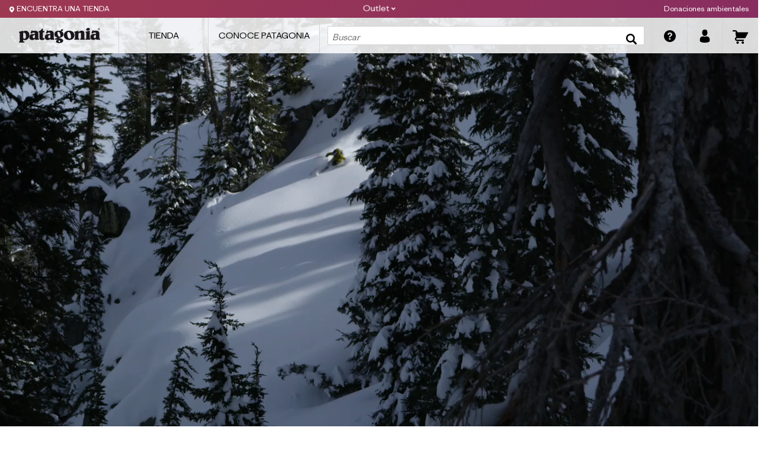

--- FILE ---
content_type: text/html; charset=utf-8
request_url: https://ec.patagonia.com/pages/campana_snow
body_size: 100657
content:
<!doctype html>
<html lang="es">
  <head>
    <!-- Google tag (gtag.js) -->
    <script async="async" src="https://www.googletagmanager.com/gtag/js?id=G-B6N63X4959"></script>
    <script>
      window.dataLayer = window.dataLayer || [];
      function gtag() {
        dataLayer.push(arguments);
      }
      gtag('js', new Date());
      gtag('config', 'G-B6N63X4959');
    </script>

    <!-- yotpoa -->
    <script defer async="async">
      (function e() {
        var e = document.createElement('script');
        (e.type = 'text/javascript'),
          (e.async = true),
          (e.src = '//staticw2.yotpo.com/v4og4QfoJAvPN604zsmbu0EMVclMytoYNCY5hriK/widget.js');
        var t = document.getElementsByTagName('script')[0];
        t.parentNode.insertBefore(e, t);
      })();
    </script>

    <script src="https://iwanacash.com/service/trackCommerce.js" defer async="async"></script>
    <script>
      history.scrollRestoration = 'manual';
    </script>
    <!-- test themeKit -->
    <meta http-equiv="x-ua-compatible" content="ie=edge">
    <meta name="HandheldFriendly" content="True">
    <meta name="MobileOptimized" content="320">
    <meta name="viewport" content="width=device-width, initial-scale=1.0, maximum-scale=1.0, user-scalable=no">
    <link rel="canonical" href="https://ec.patagonia.com/pages/campana_snow">
    <link rel="shortcut icon" href="//ec.patagonia.com/cdn/shop/files/web-Patagonia_FitzRoy_Skyline_PMS_32x32.jpg?v=1614293882" type="image/png">
    
    <title> Snow | Patagonia &ndash; Patagonia Ecuador </title>
    <meta name="description" content="¿Por Qué Botarlo?. Del ciclo de desecho a tu ropa de nieve. Con nuestras nuevas Chaquetas y Pantalones de Nieve evitamos que botellas de plástico lleguen al relleno sanitario. Despacho a todo Ecuador."> 
    <meta property="og:site_name" content="Patagonia Ecuador">
<meta property="og:url" content="https://ec.patagonia.com/pages/campana_snow">
<meta property="og:title" content="Snow | Patagonia">
<meta property="og:type" content="website">
<meta property="og:description" content="¿Por Qué Botarlo?. Del ciclo de desecho a tu ropa de nieve. Con nuestras nuevas Chaquetas y Pantalones de Nieve evitamos que botellas de plástico lleguen al relleno sanitario. Despacho a todo Ecuador.">



<meta name="twitter:site" content="@">

<meta name="twitter:title" content="Snow | Patagonia">
<meta name="twitter:description" content="¿Por Qué Botarlo?. Del ciclo de desecho a tu ropa de nieve. Con nuestras nuevas Chaquetas y Pantalones de Nieve evitamos que botellas de plástico lleguen al relleno sanitario. Despacho a todo Ecuador.">


    <meta name="theme-color" content="#000000">
    <link href="//ec.patagonia.com/cdn/shop/t/127/assets/fonts.css?v=174179025538851106751768848387" rel="stylesheet" type="text/css" media="all" />
    <link href="//ec.patagonia.com/cdn/shop/t/127/assets/main.scss?v=96925145177872720441768848462" rel="stylesheet" type="text/css" media="all" />
    <link href="//ec.patagonia.com/cdn/shop/t/127/assets/custom.scss.css?v=37536833779187481231768848381" rel="stylesheet" type="text/css" media="all" />
    <link href="//ec.patagonia.com/cdn/shop/t/127/assets/header-fix.scss?v=7847" rel="stylesheet" type="text/css" media="all" />
    <script>window.performance && window.performance.mark && window.performance.mark('shopify.content_for_header.start');</script><meta id="shopify-digital-wallet" name="shopify-digital-wallet" content="/44320391332/digital_wallets/dialog">
<script async="async" src="/checkouts/internal/preloads.js?locale=es-EC"></script>
<script id="shopify-features" type="application/json">{"accessToken":"95af12bc4739e9ed018b7d3884cd61cb","betas":["rich-media-storefront-analytics"],"domain":"ec.patagonia.com","predictiveSearch":true,"shopId":44320391332,"locale":"es"}</script>
<script>var Shopify = Shopify || {};
Shopify.shop = "patagoniaecuador.myshopify.com";
Shopify.locale = "es";
Shopify.currency = {"active":"USD","rate":"1.0"};
Shopify.country = "EC";
Shopify.theme = {"name":"Copy of patagonia-ec-shopify\/main (PRINCIPAL)","id":183672635759,"schema_name":"PATAGONIA CHILE","schema_version":"1.0","theme_store_id":null,"role":"main"};
Shopify.theme.handle = "null";
Shopify.theme.style = {"id":null,"handle":null};
Shopify.cdnHost = "ec.patagonia.com/cdn";
Shopify.routes = Shopify.routes || {};
Shopify.routes.root = "/";</script>
<script type="module">!function(o){(o.Shopify=o.Shopify||{}).modules=!0}(window);</script>
<script>!function(o){function n(){var o=[];function n(){o.push(Array.prototype.slice.apply(arguments))}return n.q=o,n}var t=o.Shopify=o.Shopify||{};t.loadFeatures=n(),t.autoloadFeatures=n()}(window);</script>
<script id="shop-js-analytics" type="application/json">{"pageType":"page"}</script>
<script defer="defer" async type="module" src="//ec.patagonia.com/cdn/shopifycloud/shop-js/modules/v2/client.init-shop-cart-sync_2Gr3Q33f.es.esm.js"></script>
<script defer="defer" async type="module" src="//ec.patagonia.com/cdn/shopifycloud/shop-js/modules/v2/chunk.common_noJfOIa7.esm.js"></script>
<script defer="defer" async type="module" src="//ec.patagonia.com/cdn/shopifycloud/shop-js/modules/v2/chunk.modal_Deo2FJQo.esm.js"></script>
<script type="module">
  await import("//ec.patagonia.com/cdn/shopifycloud/shop-js/modules/v2/client.init-shop-cart-sync_2Gr3Q33f.es.esm.js");
await import("//ec.patagonia.com/cdn/shopifycloud/shop-js/modules/v2/chunk.common_noJfOIa7.esm.js");
await import("//ec.patagonia.com/cdn/shopifycloud/shop-js/modules/v2/chunk.modal_Deo2FJQo.esm.js");

  window.Shopify.SignInWithShop?.initShopCartSync?.({"fedCMEnabled":true,"windoidEnabled":true});

</script>
<script>(function() {
  var isLoaded = false;
  function asyncLoad() {
    if (isLoaded) return;
    isLoaded = true;
    var urls = ["https:\/\/formbuilder.hulkapps.com\/skeletopapp.js?shop=patagoniaecuador.myshopify.com","https:\/\/cdn.shopify.com\/s\/files\/1\/0184\/4255\/1360\/files\/whatsapp.v5.min.js?v=1656493607\u0026shop=patagoniaecuador.myshopify.com"];
    for (var i = 0; i < urls.length; i++) {
      var s = document.createElement('script');
      s.type = 'text/javascript';
      s.async = true;
      s.src = urls[i];
      var x = document.getElementsByTagName('script')[0];
      x.parentNode.insertBefore(s, x);
    }
  };
  if(window.attachEvent) {
    window.attachEvent('onload', asyncLoad);
  } else {
    window.addEventListener('load', asyncLoad, false);
  }
})();</script>
<script id="__st">var __st={"a":44320391332,"offset":-18000,"reqid":"5fcaf9da-d0f0-49d4-b785-8cc8a85249c0-1769100557","pageurl":"ec.patagonia.com\/pages\/campana_snow","s":"pages-64014188708","u":"1ed5bb84796e","p":"page","rtyp":"page","rid":64014188708};</script>
<script>window.ShopifyPaypalV4VisibilityTracking = true;</script>
<script id="captcha-bootstrap">!function(){'use strict';const t='contact',e='account',n='new_comment',o=[[t,t],['blogs',n],['comments',n],[t,'customer']],c=[[e,'customer_login'],[e,'guest_login'],[e,'recover_customer_password'],[e,'create_customer']],r=t=>t.map((([t,e])=>`form[action*='/${t}']:not([data-nocaptcha='true']) input[name='form_type'][value='${e}']`)).join(','),a=t=>()=>t?[...document.querySelectorAll(t)].map((t=>t.form)):[];function s(){const t=[...o],e=r(t);return a(e)}const i='password',u='form_key',d=['recaptcha-v3-token','g-recaptcha-response','h-captcha-response',i],f=()=>{try{return window.sessionStorage}catch{return}},m='__shopify_v',_=t=>t.elements[u];function p(t,e,n=!1){try{const o=window.sessionStorage,c=JSON.parse(o.getItem(e)),{data:r}=function(t){const{data:e,action:n}=t;return t[m]||n?{data:e,action:n}:{data:t,action:n}}(c);for(const[e,n]of Object.entries(r))t.elements[e]&&(t.elements[e].value=n);n&&o.removeItem(e)}catch(o){console.error('form repopulation failed',{error:o})}}const l='form_type',E='cptcha';function T(t){t.dataset[E]=!0}const w=window,h=w.document,L='Shopify',v='ce_forms',y='captcha';let A=!1;((t,e)=>{const n=(g='f06e6c50-85a8-45c8-87d0-21a2b65856fe',I='https://cdn.shopify.com/shopifycloud/storefront-forms-hcaptcha/ce_storefront_forms_captcha_hcaptcha.v1.5.2.iife.js',D={infoText:'Protegido por hCaptcha',privacyText:'Privacidad',termsText:'Términos'},(t,e,n)=>{const o=w[L][v],c=o.bindForm;if(c)return c(t,g,e,D).then(n);var r;o.q.push([[t,g,e,D],n]),r=I,A||(h.body.append(Object.assign(h.createElement('script'),{id:'captcha-provider',async:!0,src:r})),A=!0)});var g,I,D;w[L]=w[L]||{},w[L][v]=w[L][v]||{},w[L][v].q=[],w[L][y]=w[L][y]||{},w[L][y].protect=function(t,e){n(t,void 0,e),T(t)},Object.freeze(w[L][y]),function(t,e,n,w,h,L){const[v,y,A,g]=function(t,e,n){const i=e?o:[],u=t?c:[],d=[...i,...u],f=r(d),m=r(i),_=r(d.filter((([t,e])=>n.includes(e))));return[a(f),a(m),a(_),s()]}(w,h,L),I=t=>{const e=t.target;return e instanceof HTMLFormElement?e:e&&e.form},D=t=>v().includes(t);t.addEventListener('submit',(t=>{const e=I(t);if(!e)return;const n=D(e)&&!e.dataset.hcaptchaBound&&!e.dataset.recaptchaBound,o=_(e),c=g().includes(e)&&(!o||!o.value);(n||c)&&t.preventDefault(),c&&!n&&(function(t){try{if(!f())return;!function(t){const e=f();if(!e)return;const n=_(t);if(!n)return;const o=n.value;o&&e.removeItem(o)}(t);const e=Array.from(Array(32),(()=>Math.random().toString(36)[2])).join('');!function(t,e){_(t)||t.append(Object.assign(document.createElement('input'),{type:'hidden',name:u})),t.elements[u].value=e}(t,e),function(t,e){const n=f();if(!n)return;const o=[...t.querySelectorAll(`input[type='${i}']`)].map((({name:t})=>t)),c=[...d,...o],r={};for(const[a,s]of new FormData(t).entries())c.includes(a)||(r[a]=s);n.setItem(e,JSON.stringify({[m]:1,action:t.action,data:r}))}(t,e)}catch(e){console.error('failed to persist form',e)}}(e),e.submit())}));const S=(t,e)=>{t&&!t.dataset[E]&&(n(t,e.some((e=>e===t))),T(t))};for(const o of['focusin','change'])t.addEventListener(o,(t=>{const e=I(t);D(e)&&S(e,y())}));const B=e.get('form_key'),M=e.get(l),P=B&&M;t.addEventListener('DOMContentLoaded',(()=>{const t=y();if(P)for(const e of t)e.elements[l].value===M&&p(e,B);[...new Set([...A(),...v().filter((t=>'true'===t.dataset.shopifyCaptcha))])].forEach((e=>S(e,t)))}))}(h,new URLSearchParams(w.location.search),n,t,e,['guest_login'])})(!0,!0)}();</script>
<script integrity="sha256-4kQ18oKyAcykRKYeNunJcIwy7WH5gtpwJnB7kiuLZ1E=" data-source-attribution="shopify.loadfeatures" defer="defer" src="//ec.patagonia.com/cdn/shopifycloud/storefront/assets/storefront/load_feature-a0a9edcb.js" crossorigin="anonymous"></script>
<script data-source-attribution="shopify.dynamic_checkout.dynamic.init">var Shopify=Shopify||{};Shopify.PaymentButton=Shopify.PaymentButton||{isStorefrontPortableWallets:!0,init:function(){window.Shopify.PaymentButton.init=function(){};var t=document.createElement("script");t.src="https://ec.patagonia.com/cdn/shopifycloud/portable-wallets/latest/portable-wallets.es.js",t.type="module",document.head.appendChild(t)}};
</script>
<script data-source-attribution="shopify.dynamic_checkout.buyer_consent">
  function portableWalletsHideBuyerConsent(e){var t=document.getElementById("shopify-buyer-consent"),n=document.getElementById("shopify-subscription-policy-button");t&&n&&(t.classList.add("hidden"),t.setAttribute("aria-hidden","true"),n.removeEventListener("click",e))}function portableWalletsShowBuyerConsent(e){var t=document.getElementById("shopify-buyer-consent"),n=document.getElementById("shopify-subscription-policy-button");t&&n&&(t.classList.remove("hidden"),t.removeAttribute("aria-hidden"),n.addEventListener("click",e))}window.Shopify?.PaymentButton&&(window.Shopify.PaymentButton.hideBuyerConsent=portableWalletsHideBuyerConsent,window.Shopify.PaymentButton.showBuyerConsent=portableWalletsShowBuyerConsent);
</script>
<script data-source-attribution="shopify.dynamic_checkout.cart.bootstrap">document.addEventListener("DOMContentLoaded",(function(){function t(){return document.querySelector("shopify-accelerated-checkout-cart, shopify-accelerated-checkout")}if(t())Shopify.PaymentButton.init();else{new MutationObserver((function(e,n){t()&&(Shopify.PaymentButton.init(),n.disconnect())})).observe(document.body,{childList:!0,subtree:!0})}}));
</script>

<script>window.performance && window.performance.mark && window.performance.mark('shopify.content_for_header.end');</script>
    <script src="https://cdnjs.cloudflare.com/ajax/libs/jquery/3.3.1/jquery.min.js"></script>
    <div id="shopify-section-filter-menu-settings" class="shopify-section">




</div>
    <meta name="google-site-verification" content="SWigZBn0gh-Oh1HV1ec_qNqvVjPbE-q3hNlFnUt3OvE">
    <!-- Google Tag Manager -->
    <!--
      <script>(function(w,d,s,l,i){w[l]=w[l]||[];w[l].push({'gtm.start':
      new Date().getTime(),event:'gtm.js'});var f=d.getElementsByTagName(s)[0],
      j=d.createElement(s),dl=l!='dataLayer'?'&l='+l:'';j.async=true;j.src=
      'https://www.googletagmanager.com/gtm.js?id='+i+dl;f.parentNode.insertBefore(j,f);
      })(window,document,'script','dataLayer','GTM-KH8M7ZW');</script>
    -->
    <!-- End Google Tag Manager -->
    <script src="https://cdnjs.cloudflare.com/ajax/libs/lazysizes/5.3.2/lazysizes.min.js" defer></script>

    
    
    
    
    
    
    
    
    
    
    
    
    
    
    
    
    
    
    
    
    
    
    
    
    
    
    
    
    

    

    

    

    

    

    

    <!-- begin-bc-sf-filter-css -->
    <style data-id="bc-sf-filter-style" type="text/css">
      #bc-sf-filter-options-wrapper .bc-sf-filter-option-block .bc-sf-filter-block-title h3,
      #bc-sf-filter-tree-h .bc-sf-filter-option-block .bc-sf-filter-block-title a {text-transform: none !important;}
    
     .bc-sf-filter-option-block .bc-sf-filter-block-title h3>span:before {}
      .bc-sf-filter-option-block .bc-sf-filter-block-title h3>span.up:before {}
    
      #bc-sf-filter-options-wrapper .bc-sf-filter-option-block .bc-sf-filter-block-content ul li a,
      #bc-sf-filter-tree-h .bc-sf-filter-option-block .bc-sf-filter-block-content ul li a,
      .bc-sf-filter-option-block-sub_category .bc-sf-filter-block-content ul li h3 a,
      .bc-sf-filter-selection-wrapper .bc-sf-filter-selected-items .selected-item>a,
      .bc-sf-filter-selection-wrapper .bc-sf-filter-block-title h3,
      .bc-sf-filter-clear, 
      .bc-sf-filter-clear-all{}
    
      .bc-sf-filter-option-block-sub_category .bc-sf-filter-option-single-list li span.sub-icon:before {}
      .bc-sf-filter-option-block-sub_category .bc-sf-filter-option-single-list li span.sub-icon.sub-up:before {}

      #bc-sf-filter-tree-mobile button {}
    </style><link href="//ec.patagonia.com/cdn/shop/t/127/assets/bc-sf-filter.scss.css?v=134391946859295897921768848462" rel="stylesheet" type="text/css" media="all" /><!--start-bc-al-css--><!--end-bc-al-css-->
    <!--start-bc-widget-css--><!--end-bc-widget-css-->

    <!-- end-bc-sf-filter-css -->

    <!-- REAMAZE INTEGRATION START - DO NOT REMOVE -->

    <!-- Reamaze Config file - DO NOT REMOVE -->
<script type="text/javascript">
  var _support = _support || { 'ui': {}, 'user': {} };
  _support.account = "patagoniachile";
</script>
    <!-- Reamaze SSO file - DO NOT REMOVE -->


    <!-- REAMAZE INTEGRATION END - DO NOT REMOVE -->
    <svg xmlns:xlink="http://www.w3.org/1999/xlink" width="0" height="0" style="position:absolute"><symbol viewBox="0 0 162 56" aria-labelledby="icon--apple-pay-button-desc icon--apple-pay-button-title" id="icon--apple-pay-button" xmlns="http://www.w3.org/2000/svg"><title id="icon--apple-pay-button-title">apple pay button</title><desc id="icon--apple-pay-button-desc">apple pay button</desc><rect fill="#FAFAFA" width="100%" height="100%" rx="28"></rect><path d="M64.911 22.628c.51-.697.856-1.633.765-2.59-.746.04-1.657.538-2.184 1.236-.474.598-.893 1.573-.784 2.49.838.08 1.675-.458 2.203-1.136"></path><path d="M65.354 23.776c-1.315-.072-2.433.69-3.061.69-.629 0-1.59-.653-2.631-.636-1.354.019-2.61.726-3.297 1.85-1.414 2.25-.373 5.589 1.001 7.421.667.907 1.472 1.905 2.532 1.87 1-.037 1.393-.6 2.61-.6 1.217 0 1.57.6 2.63.581 1.1-.018 1.786-.907 2.454-1.815.765-1.033 1.079-2.03 1.099-2.086-.02-.018-2.12-.762-2.14-2.993-.02-1.87 1.65-2.758 1.728-2.813-.943-1.287-2.415-1.432-2.925-1.469M75.116 28.364h2.782c2.111 0 3.313-1.018 3.313-2.784 0-1.766-1.202-2.775-3.302-2.775h-2.793v5.56zm3.432-7.393c3.031 0 5.143 1.873 5.143 4.6 0 2.735-2.155 4.617-5.219 4.617h-3.356v4.783H72.69v-14h5.857zM92.288 31.109v-.777l-2.782.153c-1.564.087-2.38.585-2.38 1.457 0 .844.85 1.39 2.18 1.39 1.697 0 2.982-.93 2.982-2.223zM84.691 32c0-1.774 1.575-2.79 4.48-2.943l3.117-.163v-.767c0-1.122-.86-1.735-2.39-1.735-1.263 0-2.18.556-2.37 1.41h-2.257c.068-1.794 2.034-3.097 4.694-3.097 2.86 0 4.726 1.284 4.726 3.278v6.883h-2.313v-1.658h-.056c-.66 1.083-2.112 1.763-3.687 1.763-2.324 0-3.944-1.188-3.944-2.971zM97.84 38.646v-1.683c.156.02.531.039.73.039 1.094 0 1.714-.409 2.09-1.46l.22-.622-4.19-10.215h2.587l2.92 8.289h.055l2.918-8.29h2.52l-4.344 10.732c-.995 2.461-2.134 3.269-4.544 3.269-.188 0-.796-.02-.961-.059"></path></symbol><symbol viewBox="0 0 46 20" id="icon--apple-pay-white" xmlns="http://www.w3.org/2000/svg"><g fill="#FFF" fill-rule="nonzero"><path d="M8.688 2.53c.52-.656.871-1.537.778-2.437C8.707.132 7.781.6 7.244 1.256c-.481.563-.908 1.48-.796 2.343.852.074 1.703-.431 2.24-1.069M9.457 3.767c-1.238-.075-2.29.71-2.881.71-.592 0-1.497-.673-2.476-.654-1.274.018-2.456.747-3.102 1.906-1.33 2.317-.351 5.755.942 7.643.628.934 1.385 1.962 2.382 1.925.942-.037 1.311-.616 2.457-.616 1.144 0 1.477.616 2.474.598 1.035-.019 1.681-.935 2.31-1.87.72-1.064 1.015-2.092 1.033-2.148-.018-.02-1.994-.786-2.013-3.084-.018-1.925 1.552-2.84 1.626-2.897-.887-1.326-2.272-1.476-2.752-1.513"></path><g><path d="M21.303.912c2.746 0 4.659 1.931 4.659 4.743 0 2.822-1.952 4.763-4.728 4.763h-3.041v4.933h-2.197V.912h5.307zm-3.11 7.625h2.52c1.914 0 3.002-1.05 3.002-2.872 0-1.82-1.088-2.862-2.991-2.862h-2.531v5.734zM26.507 12.36c0-1.852 1.383-2.912 3.933-3.072l2.737-.17v-.801c0-1.17-.756-1.811-2.1-1.811-1.108 0-1.912.58-2.079 1.47h-1.981c.059-1.87 1.785-3.231 4.12-3.231 2.51 0 4.149 1.34 4.149 3.422v7.184h-2.03v-1.73h-.05c-.579 1.13-1.854 1.84-3.237 1.84-2.04 0-3.462-1.24-3.462-3.101zm6.67-.931v-.81l-2.443.16c-1.373.09-2.089.61-2.089 1.52 0 .881.746 1.452 1.913 1.452 1.49 0 2.619-.971 2.619-2.322zM37.152 19.214v-1.731c.138.02.471.04.648.04.97 0 1.52-.42 1.854-1.501l.196-.64-3.718-10.507h2.295l2.59 8.525h.049l2.59-8.525h2.236l-3.855 11.037c-.883 2.531-1.893 3.362-4.031 3.362-.167 0-.707-.02-.854-.06z"></path></g></g></symbol><symbol viewBox="0 0 13.7 10.4" aria-labelledby="icon--check-desc icon--check-title" id="icon--check" xmlns="http://www.w3.org/2000/svg"><title id="icon--check-title">check</title><desc id="icon--check-desc">check</desc><path d="M13.4 1.1l-.8-.8c-.4-.4-1-.4-1.4 0L5.1 6.4 2.5 3.7c-.4-.4-1-.4-1.4 0l-.8.8c-.4.4-.4 1 0 1.4L4.4 10c.4.4 1 .4 1.4 0l.7-.7 6.8-6.8c.5-.4.5-1 .1-1.4z"></path></symbol><symbol viewBox="0 0 17 11" aria-labelledby="icon--chevron-down-desc icon--chevron-down-title" id="icon--chevron-down" xmlns="http://www.w3.org/2000/svg"><title id="icon--chevron-down-title">chevron down</title><desc id="icon--chevron-down-desc">chevron down</desc><path d="M10.6 8.9l5.7-5.7c.4-.4.4-1 0-1.4L14.9.4c-.4-.4-1-.4-1.4 0l-5 4.9-5-4.9c-.4-.4-1-.4-1.4 0L.7 1.8c-.4.4-.4 1 0 1.4l7.1 7.1c.4.4 1 .4 1.4 0l1.4-1.4z"></path></symbol><symbol viewBox="0 0 44 44" aria-labelledby="icon--circle-info-desc icon--circle-info-title" id="icon--circle-info" xmlns="http://www.w3.org/2000/svg"><title id="icon--circle-info-title">circle info</title><desc id="icon--circle-info-desc">circle info</desc><g data-name="Layer 2"><path d="M22 44a22 22 0 1 1 22-22 22 22 0 0 1-22 22zm0-40a18 18 0 1 0 18 18A18 18 0 0 0 22 4zm0 10.5a1.67 1.67 0 1 1-1.67 1.67A1.67 1.67 0 0 1 22 14.5zm-.67 5h1.34a1 1 0 0 1 1 1v8a1 1 0 0 1-1 1h-1.34a1 1 0 0 1-1-1v-8a1 1 0 0 1 1-1z" data-name="Layer 1"></path></g></symbol><symbol viewBox="0 0 44 44" aria-labelledby="icon--cta-circle--check-desc icon--cta-circle--check-title" id="icon--cta-circle--check" xmlns="http://www.w3.org/2000/svg"><title id="icon--cta-circle--check-title">cta circle check</title><desc id="icon--cta-circle--check-desc">cta circle check</desc><path d="M28.6 17.9l-.8-.8c-.4-.4-1-.4-1.4 0l-6.1 6.1-2.6-2.6c-.4-.4-1-.4-1.4 0l-.8.8c-.4.4-.4 1 0 1.4l4.1 4.1c.4.4 1 .4 1.4 0l.7-.7 6.8-6.8c.5-.5.5-1.1.1-1.5z"></path></symbol><symbol viewBox="0 0 30 30" aria-labelledby="icon--cta-link--arrow-left-desc icon--cta-link--arrow-left-title" id="icon--cta-link--arrow-left" xmlns="http://www.w3.org/2000/svg"><title id="icon--cta-link--arrow-left-title">cta link arrow left</title><desc id="icon--cta-link--arrow-left-desc">cta link arrow left</desc><path d="M13.9 9.1l-1.4-1.4c-.4-.4-1-.4-1.4 0L4 14.8c-.4.4-.4 1 0 1.4l1.4 1.4 5.7 5.7c.4.4 1 .4 1.4 0l1.4-1.4c.4-.4.4-1 0-1.4l-4.9-5 4.9-4.9c.4-.5.4-1.1 0-1.5z"></path></symbol><symbol viewBox="0 0 24 24" aria-labelledby="icon--expand-desc icon--expand-title" id="icon--expand" xmlns="http://www.w3.org/2000/svg"><title id="icon--expand-title">Expand</title><desc id="icon--expand-desc">expand icon</desc><g fill-rule="evenodd"><path d="M18.667 4C19.403 4 20 4.597 20 5.333v6.477c0 .736-.597 1.333-1.333 1.333h-.381a1.333 1.333 0 0 1-1.334-1.333V7.047H12.19a1.333 1.333 0 0 1-1.333-1.333v-.38c0-.737.597-1.334 1.333-1.334zM5.333 20A1.333 1.333 0 0 1 4 18.667V12.19c0-.736.597-1.333 1.333-1.333h.381c.737 0 1.334.597 1.334 1.333v4.763h4.762c.736 0 1.333.596 1.333 1.333v.38c0 .737-.597 1.334-1.333 1.334z"></path></g></symbol><symbol class="half-star" viewBox="0 0 24 24" id="icon--half_star" xmlns="http://www.w3.org/2000/svg"><g fill="none" fill-rule="evenodd"><path d="M24 9.3c0 .273-.188.53-.375.726l-5.236 5.354 1.24 7.561c.015.106.015.197.015.303 0 .393-.173.756-.591.756-.202 0-.404-.076-.577-.181L12 20.249l-6.476 3.57c-.187.105-.375.181-.577.181-.418 0-.606-.363-.606-.756 0-.106.015-.197.03-.303l1.24-7.561-5.25-5.354C.188 9.83 0 9.573 0 9.301c0-.454.447-.636.808-.696L8.048 7.5 11.293.62c.13-.287.375-.62.707-.62.332 0 .577.333.707.62l3.245 6.88 7.24 1.105c.346.06.808.242.808.696z" fill="#999"></path><path class="half-star-fill" d="M12 20.25l-6.476 3.569c-.187.105-.375.181-.577.181-.418 0-.606-.363-.606-.756 0-.106.015-.197.03-.303l1.24-7.561-5.25-5.354C.188 9.83 0 9.573 0 9.301c0-.454.447-.636.808-.696L8.048 7.5 11.293.62c.13-.287.375-.62.707-.62v20.25z"></path></g></symbol><symbol viewBox="0 0 24 24" aria-labelledby="icon--happy-face-desc icon--happy-face-title" id="icon--happy-face" xmlns="http://www.w3.org/2000/svg"><title id="icon--happy-face-title">Helpful</title><desc id="icon--happy-face-desc">Icon of a happy face</desc><g fill-rule="evenodd"><circle fill="inherit" cx="12" cy="12" r="10"></circle><path d="M7.793 16.243a6 6 0 0 0 8.485 0 1 1 0 1 0-1.414-1.415 4 4 0 0 1-5.657 0 1 1 0 0 0-1.414 1.415z" fill="#FFF" fill-rule="nonzero"></path><circle fill="#FFF" fill-rule="nonzero" cx="15.5" cy="10" r="1.5"></circle><circle fill="#FFF" fill-rule="nonzero" cx="8.5" cy="10" r="1.5"></circle></g></symbol><symbol viewBox="0 0 124.22 26.16" aria-labelledby="icon--itunes-desc icon--itunes-title" id="icon--itunes" xmlns="http://www.w3.org/2000/svg"><title id="icon--itunes-title">iTunes</title><desc id="icon--itunes-desc">iTunes Logo</desc><path d="M30.945 12.314a1.07 1.07 0 0 1 1.078-1.069c.604 0 1.086.475 1.086 1.069 0 .586-.482 1.061-1.086 1.061a1.07 1.07 0 0 1-1.078-1.061zm.146 2.388h1.862v9.069h-1.862v-9.069zm6.818 9.07V12.995h-3.811v-1.664h9.544v1.664H39.84v10.776h-1.931zm13.513 0h-1.785v-1.561h-.043c-.517 1.086-1.422 1.664-2.811 1.664-1.974 0-3.181-1.276-3.181-3.354v-5.819h1.862v5.457c0 1.379.655 2.112 1.939 2.112 1.345 0 2.155-.931 2.155-2.345v-5.224h1.862v9.07zm1.831-9.07h1.775v1.543h.044c.543-1.086 1.457-1.646 2.854-1.646 2 0 3.146 1.285 3.146 3.362v5.811h-1.871v-5.449c0-1.362-.629-2.121-1.939-2.121-1.336 0-2.146.948-2.146 2.345v5.225h-1.862v-9.07zm17.384 6.406c-.25 1.647-1.854 2.776-3.905 2.776-2.638 0-4.276-1.768-4.276-4.604 0-2.845 1.647-4.69 4.199-4.69 2.509 0 4.086 1.724 4.086 4.475v.638h-6.405v.112c0 1.552.975 2.569 2.439 2.569 1.035 0 1.846-.491 2.096-1.276h1.766zm-6.293-2.707h4.534c-.043-1.388-.931-2.302-2.224-2.302-1.285 0-2.215.931-2.31 2.302zm11.22-3.802c2.009 0 3.448 1.112 3.491 2.715h-1.75c-.077-.802-.759-1.293-1.793-1.293-1.009 0-1.682.465-1.682 1.172 0 .543.448.905 1.389 1.138l1.525.354c1.828.439 2.518 1.112 2.518 2.44 0 1.638-1.552 2.759-3.768 2.759-2.138 0-3.577-1.095-3.716-2.75h1.845c.13.871.828 1.336 1.957 1.336 1.112 0 1.811-.457 1.811-1.181 0-.561-.345-.862-1.293-1.104l-1.621-.396c-1.638-.396-2.465-1.233-2.465-2.492 0-1.604 1.439-2.698 3.552-2.698zm10.296 5.707c.138 1.233 1.336 2.043 2.975 2.043 1.568 0 2.698-.811 2.698-1.923 0-.965-.682-1.543-2.293-1.939l-1.612-.388c-2.285-.552-3.346-1.621-3.346-3.354 0-2.147 1.871-3.621 4.526-3.621 2.63 0 4.432 1.474 4.492 3.621h-1.88c-.112-1.242-1.138-1.992-2.638-1.992s-2.526.759-2.526 1.862c0 .879.655 1.396 2.259 1.793l1.371.336c2.552.604 3.612 1.629 3.612 3.449 0 2.328-1.854 3.785-4.803 3.785-2.759 0-4.621-1.423-4.741-3.673h1.906zm11.555-7.751v2.147h1.724v1.474h-1.724v5c0 .776.345 1.138 1.104 1.138.189 0 .491-.026.612-.043v1.465c-.207.052-.621.086-1.035.086-1.836 0-2.552-.69-2.552-2.448v-5.199h-1.319v-1.474h1.319v-2.147h1.871zm2.489 6.682c0-2.854 1.682-4.647 4.303-4.647 2.629 0 4.302 1.793 4.302 4.647 0 2.862-1.664 4.647-4.302 4.647-2.639 0-4.303-1.785-4.303-4.647zm6.708 0c0-1.957-.896-3.112-2.405-3.112s-2.405 1.164-2.405 3.112c0 1.965.896 3.112 2.405 3.112s2.405-1.147 2.405-3.112zm3.331-4.535h1.775v1.543h.044c.284-1.026 1.111-1.638 2.181-1.638.268 0 .491.035.638.069v1.741c-.146-.06-.474-.112-.836-.112-1.198 0-1.939.81-1.939 2.086v5.379h-1.862v-9.068zm13.178 6.406c-.25 1.647-1.854 2.776-3.905 2.776-2.638 0-4.276-1.768-4.276-4.604 0-2.845 1.647-4.69 4.199-4.69 2.509 0 4.086 1.724 4.086 4.475v.638h-6.405v.112c0 1.552.975 2.569 2.439 2.569 1.035 0 1.846-.491 2.096-1.276h1.766zm-6.293-2.707h4.534c-.043-1.388-.931-2.302-2.224-2.302-1.284 0-2.215.931-2.31 2.302z"></path><defs><path id="a" d="M0 0h25.164v25.164H0z"></path></defs><clipPath id="b"><use xmlns:xlink="http://www.w3.org/1999/xlink" xlink:href="#a" overflow="visible"></use></clipPath><g clip-path="url(#b)"><defs><path id="c" d="M7.72 0c-.25 0-.5 0-.75.002-.253.001-.506.004-.759.011a11.06 11.06 0 0 0-1.654.145c-.553.1-1.068.262-1.571.518a5.296 5.296 0 0 0-2.31 2.31 5.595 5.595 0 0 0-.518 1.572C.06 5.103.028 5.659.013 6.211c-.007.253-.01.506-.011.759C0 7.211 0 7.452 0 7.693V17.47a87.123 87.123 0 0 0 .013 1.482c.015.551.047 1.107.145 1.653.099.554.262 1.069.518 1.572a5.296 5.296 0 0 0 2.31 2.31 5.599 5.599 0 0 0 1.571.518c.545.098 1.102.131 1.653.145.253.007.506.01.759.011.25.002.5.002.75.002H17.444c.25 0 .5 0 .75-.002.253-.002.506-.004.759-.011a11.035 11.035 0 0 0 1.653-.145 5.567 5.567 0 0 0 1.571-.518 5.296 5.296 0 0 0 2.31-2.31 5.595 5.595 0 0 0 .518-1.572c.098-.545.13-1.101.145-1.653.007-.253.01-.506.011-.759l.002-.724V7.694c0-.241 0-.483-.002-.724-.002-.253-.004-.506-.011-.759a11.058 11.058 0 0 0-.145-1.653 5.563 5.563 0 0 0-.518-1.572 5.296 5.296 0 0 0-2.31-2.31 5.599 5.599 0 0 0-1.571-.518 10.916 10.916 0 0 0-1.653-.145c-.253-.007-.506-.01-.759-.011-.25-.002-.5-.002-.75-.002H7.72z"></path></defs><clipPath id="d"><use xlink:href="#c" overflow="visible"></use></clipPath><linearGradient id="e" gradientUnits="userSpaceOnUse" x1="-1245.575" y1="-853.435" x2="-1245.549" y2="-853.435" gradientTransform="matrix(0 961.0199 961.0199 0 820180.188 1197022.625)"><stop offset="0" stop-color="#ef4db7"></stop><stop offset="1" stop-color="#c643fd"></stop></linearGradient><path clip-path="url(#d)" fill="url(#e)" d="M0 0h25.164v25.164H0z"></path></g><g clip-path="url(#b)"><defs><path id="f" d="M12.425 3.198a.521.521 0 0 0-.137.13l-.021.028a1.182 1.182 0 0 0-.137.261c-.104.269-.2.541-.289.815l-1.682 5.176h4.836l-1.682-5.176a16.77 16.77 0 0 0-.289-.815 1.16 1.16 0 0 0-.137-.261l-.021-.028a.505.505 0 0 0-.137-.13.288.288 0 0 0-.152-.045.288.288 0 0 0-.152.045"></path></defs><clipPath id="g"><use xlink:href="#f" overflow="visible"></use></clipPath><radialGradient id="h" cx="-1245.758" cy="-855.891" r=".026" gradientTransform="matrix(717.8253 0 0 -717.8253 894237.313 -614363.313)" gradientUnits="userSpaceOnUse"><stop offset="0" stop-color="#fbe3f8"></stop><stop offset=".745" stop-color="#fbe3f8"></stop><stop offset=".808" stop-color="#fadef6"></stop><stop offset=".88" stop-color="#f9d1f0"></stop><stop offset=".955" stop-color="#f6bae7"></stop><stop offset=".98" stop-color="#f5b1e3"></stop><stop offset="1" stop-color="#f5b1e3"></stop></radialGradient><path clip-path="url(#g)" fill="url(#h)" d="M10.159 3.153h4.836v6.456h-4.836z"></path></g><g clip-path="url(#b)"><defs><path id="i" d="M12.577 17.05l4.403 3.198c.233.17.471.333.714.49.083.054.171.099.264.131l.034.011c.068.02.129.029.188.025a.285.285 0 0 0 .149-.053.286.286 0 0 0 .096-.126.527.527 0 0 0 .035-.186v-.035a1.158 1.158 0 0 0-.043-.292 15.801 15.801 0 0 0-.245-.83l-1.682-5.175-3.913 2.842z"></path></defs><clipPath id="j"><use xlink:href="#i" overflow="visible"></use></clipPath><radialGradient id="k" cx="-1245.758" cy="-855.891" r=".026" gradientTransform="matrix(717.8253 0 0 -717.8253 894237.313 -614363.313)" gradientUnits="userSpaceOnUse"><stop offset="0" stop-color="#f9e3fb"></stop><stop offset=".746" stop-color="#f9e3fb"></stop><stop offset=".81" stop-color="#f8defb"></stop><stop offset=".883" stop-color="#f3d0fa"></stop><stop offset=".96" stop-color="#ecbaf9"></stop><stop offset=".981" stop-color="#eab2f9"></stop><stop offset="1" stop-color="#eab2f9"></stop></radialGradient><path clip-path="url(#j)" fill="url(#k)" d="M12.577 14.208h5.882v6.701h-5.882z"></path></g><g clip-path="url(#b)"><defs><path id="l" d="M4.717 9.609c-.288 0-.577.008-.865.023a1.16 1.16 0 0 0-.291.05l-.033.011a.495.495 0 0 0-.166.09.285.285 0 0 0-.09.13.29.29 0 0 0-.004.158.52.52 0 0 0 .081.171l.021.029c.059.079.129.149.206.211.224.182.453.358.686.527l4.402 3.199 1.494-4.599H4.717z"></path></defs><clipPath id="m"><use xlink:href="#l" overflow="visible"></use></clipPath><radialGradient id="n" cx="-1245.856" cy="-856.099" r=".026" gradientTransform="matrix(978.9961 0 0 -978.9961 1219679.125 -838118)" gradientUnits="userSpaceOnUse"><stop offset="0" stop-color="#fae1f8"></stop><stop offset=".6" stop-color="#fae1f8"></stop><stop offset=".85" stop-color="#f7d6f7"></stop><stop offset="1" stop-color="#f7d6f7"></stop></radialGradient><path clip-path="url(#m)" fill="url(#n)" d="M3.254 9.609h6.904v4.599H3.254z"></path></g><g clip-path="url(#b)"><defs><path id="o" d="M6.983 19.383c-.089.274-.171.551-.245.83a1.249 1.249 0 0 0-.043.292v.035a.505.505 0 0 0 .035.186.286.286 0 0 0 .096.126c.042.03.092.048.149.053a.494.494 0 0 0 .188-.025l.034-.011c.093-.032.182-.077.264-.131.242-.157.48-.32.713-.49l4.403-3.199-2.483-1.804-1.43-1.039-1.681 5.177z"></path></defs><clipPath id="p"><use xlink:href="#o" overflow="visible"></use></clipPath><radialGradient id="q" cx="-1246.735" cy="-855.424" r=".026" gradientTransform="matrix(696.9604 0 0 -696.9604 868944.875 -596170.188)" gradientUnits="userSpaceOnUse"><stop offset="0" stop-color="#fae9fc"></stop><stop offset=".669" stop-color="#fae9fc"></stop><stop offset=".812" stop-color="#f8defa"></stop><stop offset=".91" stop-color="#f6d4f8"></stop><stop offset="1" stop-color="#f6d4f8"></stop></radialGradient><path clip-path="url(#p)" fill="url(#q)" d="M6.695 14.208h5.882v6.701H6.695z"></path></g><g clip-path="url(#b)"><defs><path id="r" d="M14.995 9.609l1.494 4.599 4.403-3.199c.233-.17.462-.345.686-.527.077-.062.147-.132.206-.211l.021-.029a.501.501 0 0 0 .081-.171.29.29 0 0 0-.004-.158.285.285 0 0 0-.09-.13.505.505 0 0 0-.166-.09l-.033-.011a1.24 1.24 0 0 0-.291-.05 15.582 15.582 0 0 0-.865-.023h-5.442z"></path></defs><clipPath id="s"><use xlink:href="#r" overflow="visible"></use></clipPath><radialGradient id="t" cx="-1246.735" cy="-855.424" r=".026" gradientTransform="matrix(696.9604 0 0 -696.9604 868944.875 -596170.188)" gradientUnits="userSpaceOnUse"><stop offset="0" stop-color="#fae9fb"></stop><stop offset=".68" stop-color="#fae9fb"></stop><stop offset=".813" stop-color="#f8def8"></stop><stop offset=".98" stop-color="#f5caf2"></stop><stop offset="1" stop-color="#f5caf2"></stop></radialGradient><path clip-path="url(#s)" fill="url(#t)" d="M14.994 9.608h6.905v4.599h-6.905z"></path></g><path clip-path="url(#b)" fill="#FFF" d="M10.159 9.609l-1.495 4.599 1.43 1.038 2.483 1.804 3.912-2.842-1.494-4.599z"></path><g><path d="M33.443 7.683c-1.716 0-2.799-1.221-2.799-3.177 0-1.93 1.095-3.172 2.791-3.172 1.376 0 2.375.781 2.581 2.006h-.944c-.235-.73-.81-1.128-1.637-1.128-1.12 0-1.83.885-1.83 2.287 0 1.427.713 2.308 1.851 2.308.99 0 1.67-.604 1.679-1.502v-.13h-1.561v-.79h2.484v.755c-.001 1.548-1.029 2.543-2.615 2.543zM41.228 6.302c-.206.818-.936 1.322-1.98 1.322-1.309 0-2.11-.898-2.11-2.358s.818-2.388 2.106-2.388c1.271 0 2.039.869 2.039 2.304v.314h-3.227v.051c.029.801.495 1.309 1.217 1.309.545 0 .919-.197 1.087-.554h.868zm-3.172-1.473h2.308c-.021-.718-.458-1.183-1.125-1.183s-1.133.47-1.183 1.183zM43.706 1.829v1.158h.991v.76h-.991v2.35c0 .479.197.688.646.688.138 0 .218-.008.344-.021v.751a2.938 2.938 0 0 1-.491.046c-1.003 0-1.401-.353-1.401-1.234v-2.58h-.726v-.76h.726V1.829h.902zM48.239 1.615c0-.314.248-.554.583-.554.335 0 .583.239.583.554 0 .311-.248.55-.583.55-.336 0-.583-.239-.583-.55zm.134 1.351h.898v4.57h-.898v-4.57zM51.943 1.829v1.158h.991v.76h-.991v2.35c0 .479.197.688.646.688.139 0 .219-.008.345-.021v.751a2.938 2.938 0 0 1-.491.046c-1.003 0-1.401-.353-1.401-1.234v-2.58h-.727v-.76h.727V1.829h.901zM56.367 5.249c0-1.473.822-2.371 2.157-2.371 1.33 0 2.152.898 2.152 2.371 0 1.481-.818 2.375-2.152 2.375-1.339 0-2.157-.894-2.157-2.375zm3.382 0c0-.99-.444-1.569-1.225-1.569-.785 0-1.226.579-1.226 1.569 0 .999.44 1.574 1.226 1.574.78 0 1.225-.58 1.225-1.574zM61.88 2.966h.869v.726h.066c.223-.508.676-.814 1.364-.814 1.02 0 1.582.613 1.582 1.699v2.958h-.902V4.804c0-.734-.319-1.099-.986-1.099s-1.091.445-1.091 1.158v2.673h-.902v-4.57z"></path></g></symbol><symbol viewBox="0 0 20 22" aria-labelledby="icon--lock-locked-desc icon--lock-locked-title" id="icon--lock-locked" xmlns="http://www.w3.org/2000/svg"><title id="icon--lock-locked-title">lock locked</title><desc id="icon--lock-locked-desc">lock locked</desc><path d="M19 6h-4V5c0-2.8-2.2-5-5-5S5 2.2 5 5v1H1c-.6 0-1 .4-1 1v14c0 .6.4 1 1 1h18c.6 0 1-.4 1-1V7c0-.6-.4-1-1-1zM7 5c0-1.7 1.3-3 3-3s3 1.3 3 3v1H7V5zm4 12H9v-6h2v6z"></path></symbol><symbol viewBox="0 0 20 24" aria-labelledby="icon--lock-unlocked-desc icon--lock-unlocked-title" id="icon--lock-unlocked" xmlns="http://www.w3.org/2000/svg"><title id="icon--lock-unlocked-title">lock unlocked</title><desc id="icon--lock-unlocked-desc">lock unlocked</desc><path d="M19 8h-4V5c0-2.8-2.2-5-5-5S5 2.2 5 5v1h2V5c0-1.7 1.3-3 3-3s3 1.3 3 3v3H1c-.6 0-1 .4-1 1v14c0 .6.4 1 1 1h18c.6 0 1-.4 1-1V9c0-.6-.4-1-1-1zm-8 11H9v-6h2v6z"></path></symbol><symbol viewBox="0 0 16 24" aria-labelledby="icon--map-pin-desc icon--map-pin-title" id="icon--map-pin" xmlns="http://www.w3.org/2000/svg"><title id="icon--map-pin-title">map pin</title><desc id="icon--map-pin-desc">map pin</desc><path d="M8 0C3.6 0 0 3.6 0 8c0 1 .1 1.9.5 2.8l5.7 12.1c.3.7 1 1.1 1.8 1.1s1.5-.4 1.8-1.1l5.7-12.1c.4-.9.5-1.8.5-2.8 0-4.4-3.6-8-8-8zm0 12c-2.2 0-4-1.8-4-4s1.8-4 4-4 4 1.8 4 4-1.8 4-4 4z"></path></symbol><symbol viewBox="0 0 20 4" aria-labelledby="icon--minus-desc icon--minus-title" id="icon--minus" xmlns="http://www.w3.org/2000/svg"><title id="icon--minus-title">minus</title><desc id="icon--minus-desc">minus</desc><path d="M19 0H1C.4 0 0 .4 0 1v2c0 .6.4 1 1 1h18c.6 0 1-.4 1-1V1c0-.6-.4-1-1-1z"></path></symbol><symbol viewBox="0 0 40 40" aria-labelledby="icon--navigation-primary--cart-desc icon--navigation-primary--cart-title" id="icon--navigation-primary--cart" xmlns="http://www.w3.org/2000/svg"><title id="icon--navigation-primary--cart-title">navigation primary cart</title><desc id="icon--navigation-primary--cart-desc">navigation primary cart</desc><path d="M29 10h-5c0-2.2-1.8-4-4-4s-4 1.8-4 4h-5c-.6 0-1 .4-1 1v18c0 .6.4 1 1 1h18c.6 0 1-.4 1-1V11c0-.6-.4-1-1-1zm-9-2c1.1 0 2 .9 2 2h-4c0-1.1.9-2 2-2z"></path></symbol><symbol viewBox="0 0 40 40" class="colored" aria-labelledby="icon--navigation-primary--cart-full-desc icon--navigation-primary--cart-full-title" id="icon--navigation-primary--cart-full" xmlns="http://www.w3.org/2000/svg"><title id="icon--navigation-primary--cart-full-title">navigation primary cart full</title><desc id="icon--navigation-primary--cart-full-desc">navigation primary cart full</desc><path d="M29 10h-5c0-2.2-1.8-4-4-4s-4 1.8-4 4h-5c-.6 0-1 .4-1 1v18c0 .6.4 1 1 1h18c.6 0 1-.4 1-1V11c0-.6-.4-1-1-1zm-11 0c0-1.1.9-2 2-2s2 .9 2 2h-4z"></path><circle cx="20" cy="20" r="4" fill="#fa4616"></circle></symbol><symbol viewBox="0 0 40 40" aria-labelledby="icon--navigation-primary--hamburger-desc icon--navigation-primary--hamburger-title" id="icon--navigation-primary--hamburger" xmlns="http://www.w3.org/2000/svg"><title id="icon--navigation-primary--hamburger-title">navigation primary hamburger</title><desc id="icon--navigation-primary--hamburger-desc">navigation primary hamburger</desc><path d="M11 18h18c.6 0 1-.4 1-1v-2c0-.6-.4-1-1-1H11c-.6 0-1 .4-1 1v2c0 .6.4 1 1 1zM29 22H11c-.6 0-1 .4-1 1v2c0 .6.4 1 1 1h18c.6 0 1-.4 1-1v-2c0-.6-.4-1-1-1z"></path></symbol><symbol viewBox="0 0 158 42" aria-labelledby="icon--netflix-desc icon--netflix-title" id="icon--netflix" xmlns="http://www.w3.org/2000/svg"><title id="icon--netflix-title">Netflix</title><desc id="icon--netflix-desc">Netflix Logo</desc><path d="M15.042 24.109V.004h6.677v39.935c-2.442.25-4.878.518-7.31.8L6.677 18.527V41.69c-2.23.29-4.456.593-6.677.91V.003h6.346l8.696 24.105zm131.345-12.9L151.22.004h7.335l-8.698 20.158 8.698 22.432-.011.005a549.521 549.521 0 0 0-7.61-1.03l-4.88-12.59-4.93 11.421a553.415 553.415 0 0 0-7.017-.73l8.474-19.643L134.82.004h7.223l4.345 11.205zM46.685.004v6.638h-11.87v8.992c2.728-.035 6.605-.075 9.018-.069v6.58c-3.02-.038-6.429.04-9.017.067v9.96c3.945-.31 7.902-.582 11.87-.811v6.58c-6.21.357-12.393.818-18.547 1.377V.004h18.546zm82.443 0v39.2a542.49 542.49 0 0 0-6.678-.55V.003h6.678zM105.495 0v31.031c3.827.178 7.644.393 11.45.647v6.58a564.33 564.33 0 0 0-18.127-.917V.001h6.677zM71.618.004v6.638h-6.987v30.553c-2.23.058-4.456.127-6.677.21V6.643h-6.988V.004h20.652zm22.92 0v6.638H82.576v8.603h9.05v6.579h-9.05v15.19h-6.677V.005h18.639z" fill="#e50914"></path></symbol><symbol class="patagonia-loading" viewBox="0 0 253.48 140.65" aria-labelledby="icon--patagonia-loading-desc icon--patagonia-loading-title" id="icon--patagonia-loading" xmlns="http://www.w3.org/2000/svg"><title id="icon--patagonia-loading-title">Loading ...</title><desc id="icon--patagonia-loading-desc">Patagonia Loading Icon</desc><path class="mountains" d="M.75 70.66L2.6 70c2.09-.75 4.15-1.59 6.22-2.42a6.6 6.6 0 0 0 2.25-1.56 36.2 36.2 0 0 0 2.82-3.37c.76-1 1.48-2 2.19-3a48 48 0 0 1 3.6-4.2c.82-.93 1.71-1.81 2.62-2.66.7-.65 1.18-.63 1.78.11.86 1.05 1.61 2.19 2.44 3.26a42.34 42.34 0 0 0 3.94 4.53 13.37 13.37 0 0 0 2.92 2.06c2.72 1.48 5.54 2.73 8.38 3.95a36 36 0 0 1 4.21 2.05 10.71 10.71 0 0 0 3.42 1.47 3.42 3.42 0 0 0 3.6-1.33c1.69-2.18 3.35-4.4 5.06-6.57.94-1.19 2-2.31 3-3.45a6.42 6.42 0 0 1 .69-.69 1.7 1.7 0 0 1 2.59.12 50.06 50.06 0 0 0 5.19 4.9c1.09 1 2.18 2 3.29 2.91.45.39.9.78 1.38 1.13a2.06 2.06 0 0 0 2.81.07 4.4 4.4 0 0 0 1.31-1.44c.56-1 1.1-2 1.66-3 .85-1.51 1.7-3 2.59-4.52a13.25 13.25 0 0 1 1-1.45 25.92 25.92 0 0 1 5.86-5.59 1.66 1.66 0 0 1 2.48.07 5.64 5.64 0 0 1 1.07 1 33 33 0 0 1 3.21 4.49 8.29 8.29 0 0 0 3.77 3.45l9.33 4.6q.3.15.6.27c.6.26.77.26 1.14-.19 1.47-1.76 3.37-3.06 5-4.69a3.8 3.8 0 0 1 .37-.33.73.73 0 0 1 .76-.11c.65.26 1.31.51 2 .82 1 .47 2 .95 2.88 1.5a1.71 1.71 0 0 0 2-.05 15.39 15.39 0 0 0 1.72-1.31c1.47-1.37 2.93-2.74 4.34-4.18 1.89-1.94 3.68-4 5.6-5.88a22.1 22.1 0 0 0 4.06-5.82 10.41 10.41 0 0 1 1.67-2.38c3.7-4 7.46-8 11.38-11.85a1 1 0 0 1 1.29-.25 22.74 22.74 0 0 1 3.52 2c1.42 1 2 2.55 2.53 4.08a33.6 33.6 0 0 1 1.32 5.52c.47 2.45 1 4.88 1.56 7.31a4.15 4.15 0 0 0 .11.48c.34 1.14.34 1.11 1.61 1a10.27 10.27 0 0 0 3.9-1.11 4.84 4.84 0 0 1 1.84-.62 1.91 1.91 0 0 1 1.84.77 29.22 29.22 0 0 1 2.18 3.43c.64 1.13 1.21 2.3 1.78 3.47a79.51 79.51 0 0 1 3.35 9c.1.3.18.62.29.93.37 1 .64 1.17 1.71 1.09a6.64 6.64 0 0 0 2.79-.82c1.19-.65 2.38-1.3 3.53-2a21.68 21.68 0 0 1 3-1.58c2-.83 4-1.67 6-2.53a2.12 2.12 0 0 1 1.87 0c1.57.72 3.2 1.33 4.76 2.08a1.75 1.75 0 0 0 1.82 0 14.25 14.25 0 0 1 1.35-.56l7.44-3.29c.29-.13.6-.24.9-.36a.92.92 0 0 1 1.15.32c.7.83 1.39 1.67 2.12 2.47a10.92 10.92 0 0 0 4.14 2.79 3 3 0 0 0 2.35-.05 73 73 0 0 0 7.66-3.57 2.55 2.55 0 0 1 3 .16c3.19 2.25 6.6 4.15 9.92 6.2 2 1.23 4 2.36 6 3.54l1.23.7"></path><path class="mountains-animated" d="M.75 70.66L2.6 70c2.09-.75 4.15-1.59 6.22-2.42a6.6 6.6 0 0 0 2.25-1.56 36.2 36.2 0 0 0 2.82-3.37c.76-1 1.48-2 2.19-3a48 48 0 0 1 3.6-4.2c.82-.93 1.71-1.81 2.62-2.66.7-.65 1.18-.63 1.78.11.86 1.05 1.61 2.19 2.44 3.26a42.34 42.34 0 0 0 3.94 4.53 13.37 13.37 0 0 0 2.92 2.06c2.72 1.48 5.54 2.73 8.38 3.95a36 36 0 0 1 4.21 2.05 10.71 10.71 0 0 0 3.42 1.47 3.42 3.42 0 0 0 3.6-1.33c1.69-2.18 3.35-4.4 5.06-6.57.94-1.19 2-2.31 3-3.45a6.42 6.42 0 0 1 .69-.69 1.7 1.7 0 0 1 2.59.12 50.06 50.06 0 0 0 5.19 4.9c1.09 1 2.18 2 3.29 2.91.45.39.9.78 1.38 1.13a2.06 2.06 0 0 0 2.81.07 4.4 4.4 0 0 0 1.31-1.44c.56-1 1.1-2 1.66-3 .85-1.51 1.7-3 2.59-4.52a13.25 13.25 0 0 1 1-1.45 25.92 25.92 0 0 1 5.86-5.59 1.66 1.66 0 0 1 2.48.07 5.64 5.64 0 0 1 1.07 1 33 33 0 0 1 3.21 4.49 8.29 8.29 0 0 0 3.77 3.45l9.33 4.6q.3.15.6.27c.6.26.77.26 1.14-.19 1.47-1.76 3.37-3.06 5-4.69a3.8 3.8 0 0 1 .37-.33.73.73 0 0 1 .76-.11c.65.26 1.31.51 2 .82 1 .47 2 .95 2.88 1.5a1.71 1.71 0 0 0 2-.05 15.39 15.39 0 0 0 1.72-1.31c1.47-1.37 2.93-2.74 4.34-4.18 1.89-1.94 3.68-4 5.6-5.88a22.1 22.1 0 0 0 4.06-5.82 10.41 10.41 0 0 1 1.67-2.38c3.7-4 7.46-8 11.38-11.85a1 1 0 0 1 1.29-.25 22.74 22.74 0 0 1 3.52 2c1.42 1 2 2.55 2.53 4.08a33.6 33.6 0 0 1 1.32 5.52c.47 2.45 1 4.88 1.56 7.31a4.15 4.15 0 0 0 .11.48c.34 1.14.34 1.11 1.61 1a10.27 10.27 0 0 0 3.9-1.11 4.84 4.84 0 0 1 1.84-.62 1.91 1.91 0 0 1 1.84.77 29.22 29.22 0 0 1 2.18 3.43c.64 1.13 1.21 2.3 1.78 3.47a79.51 79.51 0 0 1 3.35 9c.1.3.18.62.29.93.37 1 .64 1.17 1.71 1.09a6.64 6.64 0 0 0 2.79-.82c1.19-.65 2.38-1.3 3.53-2a21.68 21.68 0 0 1 3-1.58c2-.83 4-1.67 6-2.53a2.12 2.12 0 0 1 1.87 0c1.57.72 3.2 1.33 4.76 2.08a1.75 1.75 0 0 0 1.82 0 14.25 14.25 0 0 1 1.35-.56l7.44-3.29c.29-.13.6-.24.9-.36a.92.92 0 0 1 1.15.32c.7.83 1.39 1.67 2.12 2.47a10.92 10.92 0 0 0 4.14 2.79 3 3 0 0 0 2.35-.05 73 73 0 0 0 7.66-3.57 2.55 2.55 0 0 1 3 .16c3.19 2.25 6.6 4.15 9.92 6.2 2 1.23 4 2.36 6 3.54l1.23.7"></path></symbol><symbol viewBox="0 0 12 20" aria-labelledby="icon--pause-desc icon--pause-title" id="icon--pause" xmlns="http://www.w3.org/2000/svg"><title id="icon--pause-title">pause</title><desc id="icon--pause-desc">pause</desc><path d="M11 0H9c-.6 0-1 .4-1 1v18c0 .6.4 1 1 1h2c.6 0 1-.4 1-1V1c0-.6-.4-1-1-1zM3 0H1C.4 0 0 .4 0 1v18c0 .6.4 1 1 1h2c.6 0 1-.4 1-1V1c0-.6-.4-1-1-1z"></path></symbol><symbol viewBox="0 0 24.34 24.34" aria-labelledby="icon--paw--event-desc icon--paw--event-title" id="icon--paw--event" xmlns="http://www.w3.org/2000/svg"><title id="icon--paw--event-title">paw event</title><desc id="icon--paw--event-desc">paw event</desc><path fill-rule="evenodd" d="M23.48 2.81h-3.06V.73a.87.87 0 0 0-1.72 0v2.08h-3.09V.73a.87.87 0 0 0-1.72 0v2.08H10.8V.73A.81.81 0 0 0 9.93 0a.81.81 0 0 0-.86.73v2.08H6V.73A.8.8 0 0 0 5.12 0a.8.8 0 0 0-.86.73v2.08H.86a.8.8 0 0 0-.86.74v20.06a.8.8 0 0 0 .86.73h22.62a.81.81 0 0 0 .86-.73V3.55a.81.81 0 0 0-.86-.74zM2 22.38h20.31V10.67H2zM22.31 8.72H2V4.81h2.49V5.9a.84.84 0 1 0 1.67 0V4.81h3V5.9a.84.84 0 1 0 1.68 0V4.81h3V5.9a.84.84 0 1 0 1.67 0V4.81h3V5.9a.84.84 0 1 0 1.67 0V4.81h2.13z"></path></symbol><symbol viewBox="0 0 24.79 32" aria-labelledby="icon--paw--petition-desc icon--paw--petition-title" id="icon--paw--petition" xmlns="http://www.w3.org/2000/svg"><title id="icon--paw--petition-title">paw petition</title><desc id="icon--paw--petition-desc">paw petition</desc><path fill-rule="evenodd" d="M23.87 3.89h-3.75A.92.92 0 0 0 19.2 3H18a4.51 4.51 0 0 0-4.32-3 4.58 4.58 0 0 0-4.29 3H8.31a.93.93 0 0 0-.92.85H3.55a.92.92 0 0 0-.93.9v14.1a.94.94 0 0 0-.55.26L.28 20.84a.88.88 0 0 0-.28.64.93.93 0 0 0 .27.65l2.35 2.32v4.61a.92.92 0 0 0 .93.9h4.66l1.34 1.32a1 1 0 0 0 .47.25l2.3.45h.16a.91.91 0 0 0 .65-.26.89.89 0 0 0 .26-.82l-.19-1h10.67a.91.91 0 0 0 .92-.9V4.79a.91.91 0 0 0-.92-.9zM6.38 28.15H4.47v-1.88zm5 1.79l-1-.17-8.32-8.14.86-.79 8.34 8.24zM9.24 7.08V4.86h.87a.91.91 0 0 0 .89-.68v-.06a2.72 2.72 0 0 1 5.37 0v.1a.92.92 0 0 0 .89.68h1v2.18zm-.93 1.81H19.2a.92.92 0 0 0 .93-.9V5.7h2.81v22.45H12.53L4.47 20.2V5.7h2.92V8a.91.91 0 0 0 .92.89zm.68 4a.91.91 0 1 1 0-1.81h9.43a.91.91 0 1 1 0 1.81H9m0 5.54a.91.91 0 1 1 0-1.83h9.43a.91.91 0 1 1 0 1.82H9m0-2.72a.91.91 0 1 1 0-1.81h9.43a.91.91 0 1 1 0 1.81H9m0 8.16a.91.91 0 1 1 0-1.81h9.43a.91.91 0 1 1 0 1.81H9m0-2.76a.91.91 0 1 1 0-1.81h9.43a.91.91 0 1 1 0 1.81H9" data-name="Layer 1"></path></symbol><symbol viewBox="0 0 29.48 27.22" aria-labelledby="icon--paw--volunteer-desc icon--paw--volunteer-title" id="icon--paw--volunteer" xmlns="http://www.w3.org/2000/svg"><title id="icon--paw--volunteer-title">paw volunteer</title><desc id="icon--paw--volunteer-desc">paw volunteer</desc><path fill-rule="evenodd" d="M29.41 8.49a9.34 9.34 0 0 0-3.51-6.24 9.08 9.08 0 0 0-11-.14 13.26 13.26 0 0 0-1.35-.91A9.15 9.15 0 0 0 2 3.32a9 9 0 0 0-1.6 8.33 11.39 11.39 0 0 0 3 5.16 3.29 3.29 0 0 0 1.08 2.31 3.22 3.22 0 0 0 1.52.82 3.09 3.09 0 0 0 2.51 2.45 3.42 3.42 0 0 0 .94 1.71 4.41 4.41 0 0 0 1.91 1 2.83 2.83 0 0 0 1.84 2 3.51 3.51 0 0 0 1 .16 2.92 2.92 0 0 0 2-.73l.21-.19.05-.05a15.76 15.76 0 0 0 2.23-2.41A2.79 2.79 0 0 0 21 23.4a2.62 2.62 0 0 0 1.12-1.92 3 3 0 0 0 1.75-.79 2.84 2.84 0 0 0 .81-1.81 3.06 3.06 0 0 0 1.93-.88 2.65 2.65 0 0 0 .63-2.26 9.62 9.62 0 0 0 2.17-7.25zm-12.19 3a.92.92 0 0 0-.28.66.94.94 0 0 0 .27.67l5.58 5.61a.93.93 0 0 1-.21.89 1.16 1.16 0 0 1-1 .23l-5.64-5.77a.95.95 0 0 0-1.61.64 1 1 0 0 0 .27.67l5.64 5.77a.91.91 0 0 1-.33 1 1.13 1.13 0 0 1-.76.05 3.61 3.61 0 0 0-.68-1.46 3 3 0 0 0-1.86-1A2.6 2.6 0 0 0 16 18a2.8 2.8 0 0 0-2-.95 2.87 2.87 0 0 0-.85-1.87 2.35 2.35 0 0 0-1.79-.69 2.92 2.92 0 0 0-.66-1.47 2.79 2.79 0 0 0-3.86-.43l-.08.07-2.42 2.44a9.23 9.23 0 0 1-2.16-3.9 7.17 7.17 0 0 1 1.24-6.7 7.3 7.3 0 0 1 9.25-1.67c.18.1.47.3.85.57L9.14 7.68a2.73 2.73 0 0 0-1 1.91 2.34 2.34 0 0 0 .9 1.81 4.46 4.46 0 0 0 6-.39c.6-.56 1.92-1.84 2.78-2.68L25.39 16a.74.74 0 0 1-.14.69A1.47 1.47 0 0 1 24 17l-5.45-5.49a.94.94 0 0 0-1.33.02zM8.06 14.1a.9.9 0 0 1 1.26.16.86.86 0 0 1 .18 1l-3 2.88a1.42 1.42 0 0 1-.79-.38 1.5 1.5 0 0 1-.48-.94zm2.74 2.49c.17-.08.78-.35 1.09-.05a1.2 1.2 0 0 1 .29 1.07L9 20.57a1.3 1.3 0 0 1-.81-.35 1.3 1.3 0 0 1-.37-.77zM13.47 19a1.29 1.29 0 0 1 1.11.27 1.41 1.41 0 0 1 .17.93l-3 3.08a2.43 2.43 0 0 1-1-.53 1.51 1.51 0 0 1-.4-.82zm2.72 2.39a1 1 0 0 1 .82.32 2 2 0 0 1 .34.87 10.24 10.24 0 0 1-2.09 2.29l-.26.23a1.2 1.2 0 0 1-1.14.19c-.25-.09-.48-.21-.67-.8zm1-15c-.6.59-2.61 2.57-3.37 3.27a2.62 2.62 0 0 1-3.5.34c-.11-.1-.25-.24-.25-.37a1 1 0 0 1 .31-.53.12.12 0 0 0 .04-.1l5.17-5a6.89 6.89 0 0 1 3.79-1.72 7.18 7.18 0 0 1 5.37 1.46 7.49 7.49 0 0 1 2.81 5 7.69 7.69 0 0 1-1.42 5.36l-7.61-7.74a.89.89 0 0 0-.66-.28 1 1 0 0 0-.66.26z" data-name="Layer 1"></path></symbol><symbol viewBox="0 0 34 24" class="colored" aria-labelledby="icon--payment--amex-desc icon--payment--amex-title" id="icon--payment--amex" xmlns="http://www.w3.org/2000/svg"><title id="icon--payment--amex-title">payment amex</title><desc id="icon--payment--amex-desc">payment amex</desc><path d="M30.8 0H3.2C1.4 0 0 1.4 0 3.2v17.7C0 22.6 1.4 24 3.2 24h27.7c1.7 0 3.2-1.4 3.2-3.2V3.2C34 1.4 32.6 0 30.8 0z" fill="#006fcf"></path><path d="M20.5 5.6H7.7l-.3 1-.4-1H4v1.2l-.5-1.2H1.1L0 8.1v3.4h1.7l.3-.9h.6l.4.9h13.2v-.9l.7.9h3.7v-.4c.1.1.2.1.3.2.1 0 .2.1.3.1.1 0 .3.1.4.1.2 0 .4.1.6.1h2.2l.3-.9h.6l.3.9h3.7v-.9l.6.9h2.6v-6h-2.7v.9l-.8-.9h-2.4v1.2l-.5-1.2h-4.5c-.2 0-.3.1-.4.1-.1 0-.2.1-.3.1-.1.1-.2.2-.4.2v-.4zM12.9 13.5l-.5.8-.5-.8H5.8v5.9h6l.5-.8.5.8h3.8v-1.3c.5 0 .9-.1 1.3-.2v1.5h2.6v-.9l.7.9h11.4c.3 0 .6-.1.9-.2.2-.1.3-.1.4-.2v-5.6h-21z" fill="#f7f7f7"></path><path fill="#006fcf" d="M9.8 15.3v-.8H6.7v4h3.1v-.8H7.6v-.8h2.2v-.8H7.6v-.8zM26.1 15.3v-.8h-3.2v4h3.2v-.8h-2.3v-.8H26v-.8h-2.2v-.8zM27.9 15.3h1.7l.4-.8h-2.1c-.9 0-1.4.5-1.4 1.2s.5 1.2 1.2 1.2h.9c.2 0 .4.1.4.4 0 .2-.2.4-.4.4h-2v.8h2c.9 0 1.4-.5 1.4-1.3 0-.7-.5-1.1-1.2-1.1h-.9c-.2 0-.4-.1-.4-.4 0-.2.1-.4.4-.4zM13.2 14.5l-1 1.3-1-1.3H10l1.6 2-1.6 2h1.2l1-1.3 1 1.3h1.2l-1.6-2 1.5-2zM32.6 16.1h-.9c-.2 0-.4-.1-.4-.4 0-.2.2-.4.4-.4h1.7l.4-.8h-2.1c-.9 0-1.4.5-1.4 1.2s.5 1.2 1.2 1.2h.9c.2 0 .4.1.4.4 0 .2-.2.4-.4.4h-2v.8h2c.9 0 1.4-.5 1.4-1.3 0-.7-.5-1.1-1.2-1.1zM22.2 15.8c0-.7-.5-1.3-1.4-1.3h-2.2v4h1v-1.4h.4l1.2 1.4h1.2L21.1 17c.7-.1 1.1-.6 1.1-1.2zm-1.5.5h-1.1v-1h1.1c.3 0 .5.2.5.5s-.1.5-.5.5zM16.7 17.2c.9 0 1.4-.6 1.4-1.3 0-.8-.5-1.3-1.4-1.3h-2.2v4h1v-1.3h1.2zm-1.2-1.8h1.1c.3 0 .5.2.5.5s-.2.5-.5.5h-1.1v-1zM3.3 9.7l.3.9h1.1L3 6.5H1.7l-1.7 4h1l.3-.9h2zM2 8l.3-.7.3.7.4.9H1.7L2 8zM8.9 10.5h.9v-4H8.1l-.7 2.9-.8-2.9H4.9v4h1V7.8l-.1-1.1 1.1 3.8h.9l1.1-3.8v1.1zM23.7 10.5l.3-.8h1.9l.3.9h1.1l-1.7-4h-1.3l-1.7 4h1.1zm1-2.5l.3-.7.2.7.4.9h-1.3l.4-.9zM30.4 8.8v.3l-.2-.3-1.5-2.3h-1.2v4h1V7.8l.2.3 1.5 2.4h1.1v-4h-.9zM20.2 8.5c0 1.3.7 2 1.8 2h.1l.4-.9h-.3c-.7 0-1-.4-1-1.1 0-.6.3-1.1 1-1.1h1v-.9h-1.1c-1.2 0-1.9.9-1.9 2zM13.8 7.3v-.8h-3.2v4h3.2v-.8h-2.2v-.8h2.2v-.8h-2.2v-.8zM18.1 7.8c0-.7-.5-1.3-1.4-1.3h-2.2v4h1V9.1h.5l1.2 1.4h1.2L17 9.1c.7-.2 1.1-.7 1.1-1.3zm-1.5.5h-1.1v-1h1.1c.3 0 .5.2.5.5s-.1.5-.5.5zM19.6 6.5h-1v4h1V8.8z"></path></symbol><symbol viewBox="0 0 35 25" id="icon--payment--amex2" xmlns="http://www.w3.org/2000/svg"><g fill="none" fill-rule="evenodd"><rect fill="#007ECD" width="35" height="25" rx="3.316"></rect><path d="M30.745 16.989H29.21v-.774h1.34s.49.057.49-.266c0-.303-.731-.28-.731-.28s-1.192.103-1.192-1c0-1.098 1.077-1.035 1.077-1.035h1.652v.785h-1.33s-.46-.092-.46.239c0 .277.627.238.627.238S32 14.8 32 15.812c0 1.084-.85 1.181-1.15 1.181-.065 0-.105-.004-.105-.004zm-7.666.005V13.64h2.693v.779h-1.824v.516h1.779v.763h-1.78v.57h1.825v.726H23.08zm4.622-.005h-1.537v-.774h1.347s.483.057.483-.266c0-.303-.73-.28-.73-.28s-1.192.103-1.192-1c0-1.098 1.076-1.035 1.076-1.035h1.659v.785H27.47s-.46-.092-.46.239c0 .277.626.238.626.238s1.319-.096 1.319.916c0 1.084-.85 1.181-1.15 1.181-.066 0-.105-.004-.105-.004zm-11.643.006h-.754l-.916-.996-.92.996h-3.212v-3.366H13.4l.99 1.068.995-1.063h.662v-.005h2.095s1.094-.12 1.094.988c0 .99-.364 1.297-1.48 1.297h-.845v1.08h-.852zm-1.082-1.654l1.07 1.17v-2.337l-1.07 1.167zm-3.85.926h1.818l.852-.926-.852-.922h-1.819v.517h1.773v.762h-1.773v.569zm5.784-1.23h.891c.26 0 .473-.141.473-.317 0-.176-.213-.319-.473-.319h-.891v.637zM21.813 17v-.654s-.035-.512-.576-.512h-.84V17h-.863v-3.36h2.095s1.093-.131 1.093.983c0 .58-.483.785-.483.785s.414.193.414.761V17h-.84zm-1.416-1.956h.892c.26 0 .472-.142.472-.318 0-.177-.212-.319-.472-.319h-.892v.637zm-.65-2.644h.868V9.03h-.868v3.37zm-6.688-.011v-3.36h2.694v.784h-1.825v.518h1.779v.761h-1.779v.57h1.825v.727h-2.694zm-1.353 0v-2.32l-1.081 2.32h-.708L8.829 10.08v2.31H7.125l-.3-.706H5.25l-.305.705H4l1.433-3.36h1.214l1.313 3.087V9.028h1.364l.95 2.087.943-2.087h1.364v3.361h-.875zm-6.089-1.564h.84l-.42-1-.42 1zm23.05 1.564l-1.369-2.246v2.246H25.606l-.305-.705h-1.577l-.3.705h-1.352s-1.162-.165-1.162-1.586c0-1.865 1.318-1.792 1.363-1.803l1.065.028v.757l-.874.011s-.57 0-.64.734a2.395 2.395 0 0 0-.01.233c.003 1.136.997.784 1.03.773l1.07-2.508h1.208l1.295 3.048V9.028h1.22l1.353 2.213V9.028h.87v3.361h-1.193zm-4.575-1.564h.84l-.414-1-.426 1zM18.48 12.39v-.654s-.034-.512-.575-.512h-.84v1.166H16.2V9.03h2.095s1.094-.131 1.094.983c0 .58-.484.785-.484.785s.42.193.42.762v.83h-.846zm-1.415-1.956h.892c.259 0 .472-.142.472-.319 0-.176-.213-.318-.472-.318h-.892v.637z" fill="#FFF"></path></g></symbol><symbol viewBox="0 0 13 16" aria-labelledby="icon--payment--apple-desc icon--payment--apple-title" id="icon--payment--apple" xmlns="http://www.w3.org/2000/svg"><title id="icon--payment--apple-title">payment apple</title><desc id="icon--payment--apple-desc">payment apple</desc><g fill="#FFF" fill-rule="evenodd"><path d="M9.22 2.775c.51-.747.857-1.75.765-2.775-.746.043-1.657.577-2.184 1.325-.474.64-.893 1.685-.784 2.667.838.085 1.676-.49 2.204-1.217"></path><path d="M9.663 4.005c-1.315-.078-2.433.739-3.061.739-.629 0-1.59-.7-2.63-.68-1.355.019-2.61.776-3.298 1.981C-.74 8.457.3 12.033 1.675 13.996c.668.972 1.472 2.041 2.532 2.003 1.001-.039 1.394-.642 2.61-.642 1.217 0 1.57.642 2.63.623 1.1-.02 1.787-.972 2.454-1.945.766-1.107 1.079-2.176 1.099-2.235-.02-.02-2.12-.817-2.139-3.208-.02-2.002 1.648-2.954 1.727-3.013-.942-1.38-2.414-1.535-2.925-1.574"></path></g></symbol><symbol class="payment-card-amex" viewBox="0 0 125.4 78.4" aria-labelledby="icon--payment--card-amex-desc icon--payment--card-amex-title" id="icon--payment--card-amex" xmlns="http://www.w3.org/2000/svg"><title id="icon--payment--card-amex-title">payment card amex</title><desc id="icon--payment--card-amex-desc">payment card amex</desc><path d="M4.2 0h117.1c2.3 0 4.2 1.9 4.2 4.2v70c0 2.3-1.9 4.2-4.2 4.2H4.2c-2.3 0-4.2-1.9-4.2-4.2v-70C0 1.9 1.9 0 4.2 0z" fill="#fff"></path><path d="M87.6 46.5c0 1.3-.8 1.8-2.2 1.8h-2.7V47h2.7c.2 0 .4 0 .5-.1.1-.1.2-.2.2-.4s-.1-.3-.2-.4c-.1-.1-.3-.1-.5-.1-1.3 0-2.9 0-2.9-1.8 0-.8.5-1.7 2-1.7h2.8v1.3h-2.6c-.2 0-.4 0-.5.1-.1.1-.2.3-.2.4 0 .2.1.3.3.4.2.1.4.1.5.1h.8c.6 0 1.2.1 1.6.5.3.3.5.8.4 1.2zm-5.8-1.2c-.5-.3-1-.5-1.6-.5h-.8c-.2 0-.4 0-.5-.1-.2-.1-.3-.2-.3-.4s.1-.4.2-.5c.2-.1.4-.1.5-.1h2.6v-1.3h-2.8c-1.5 0-2 .9-2 1.7 0 1.8 1.6 1.7 2.9 1.8.2 0 .4 0 .5.1.1.1.2.3.2.4 0 .1-.1.3-.2.4-.2.1-.3.1-.5.1h-2.7v1.3H80c1.4 0 2.2-.6 2.2-1.8 0-.3-.1-.8-.4-1.1zm-5.3 1.9h-3.3V46h3.2v-1.2h-3.2v-1.1h3.3v-1.2h-4.7v5.8h4.7v-1.1zm-6.2-4.4c-.5-.2-1.1-.3-1.7-.3h-3.2v5.8h1.4v-2.1h1.5c.5 0 .8 0 1 .3.2.3.3.8.3 1.2v.7H71v-1.1c0-.4 0-.7-.2-1.1-.2-.2-.4-.4-.7-.5.6-.3 1-.9 1-1.5s-.3-1.1-.8-1.4zm-7.9-.2H58l-1.8 1.9-1.7-1.9h-5.6v5.8h5.5l1.8-1.9 1.7 1.9h2.7v-2h1.7c1.2 0 2.4-.3 2.4-1.9 0-1.6-1.2-1.9-2.3-1.9zm6.8 2.4c-.2 0-.4.1-.7 0h-1.7v-1.3h1.7c.2 0 .5 0 .7.1.2.1.3.3.3.5 0 .3-.1.5-.3.7zm-6.8.3h-1.8v-1.5h1.8c.5 0 .8.2.8.7 0 .4-.3.8-.7.8h-.1zm-5.3.1l2.2-2.3v4.7l-2.2-2.4zm-3.4 1.8h-3.4V46h3v-1.2h-3v-1.1h3.5l1.5 1.7-1.6 1.8zm30-8.8h-2L79.2 34v4.4h-2.8l-.5-1.3H73l-.5 1.3h-1.6c-.7 0-1.5-.2-2-.7-.5-.6-.8-1.4-.7-2.2-.1-.8.2-1.7.7-2.3.6-.5 1.3-.7 2.1-.7h1.3v1.3H71c-.4 0-.8.1-1.1.3-.3.4-.4.9-.4 1.3 0 .5.1 1 .4 1.4.3.2.6.3 1 .3h.6l2-4.6h2.1l2.3 5.5v-5.5h2.2l2.4 4v-4h1.4l-.2 5.9zm-16.4-5.8h-1.4v5.8h1.4v-5.8zm-2.9.2c-.5-.2-1.1-.3-1.6-.2h-3.2v5.8H61v-2.1h1.5c.4-.1.7 0 1 .3.2.3.3.7.2 1.1v.7H65v-1.2c0-.4 0-.7-.3-1-.2-.2-.4-.4-.7-.5.6-.3 1-.9 1-1.5.1-.6-.2-1.1-.6-1.4zm-5.9 4.4h-3.2V36h3.2v-1.2h-3.2v-1.1h3.2v-1.2h-4.6v5.8h4.6v-1.1zm-5.7-4.6h-2.3l-1.7 3.9-1.8-3.9h-2.2v5.5l-2.4-5.5h-2.1l-2.5 5.8h1.5l.5-1.3h2.9l.6 1.3h2.8v-4.6l2 4.6h1.2l2-4.6v4.6h1.4v-5.8h.1zm22.5 3.3l-1-2.3-1 2.3h2zm-12-1c-.2.1-.5.2-.7.1h-1.7v-1.3h1.7c.2 0 .5 0 .7.1.2.1.3.3.2.5 0 .3 0 .5-.2.6zm-22.9.9l1-2.3 1 2.3h-2zm46.9-21.5H37.8v20.9l1.7-3.9h3.6l.5 1v-1h4.2l1 2.1.9-2.1h13.5c.6 0 1.1.1 1.6.5v-.5h3.7v.5c.7-.3 1.5-.5 2.3-.5h5.4l.5 1v-1h3.9l.6 1v-1H85v8.1h-3.9l-.7-1.3v1.3h-4.9l-.5-1.2h-1.2l-.5 1.3h-2.5c-.8 0-1.5-.2-2.2-.5v.5h-6v-1.9c0-.3 0-.3-.2-.3H62v2.2H50.4v-1l-.4 1h-2.5l-.4-1v1h-4.7l-.4-1.3h-1.2l-.5 1.3h-2.4V64h49.5V49.2c-.6.3-1.3.4-2 .4h-3.6V49c-.6.4-1.2.5-1.9.5H68.4v-1.9c0-.2 0-.2-.3-.2H68v2.1h-3.8v-2.2c-.6.2-1.3.3-2 .3h-.4v1.9h-4.6l-1.1-1.3-1.1 1.3h-7.3v-8.1h7.4l1.1 1.3 1.2-1.3h5c.6 0 1.5.1 2 .5v-.5h4.5c.7 0 1.3.2 1.9.5v-.5h6.8v.5c.5-.3 1.1-.5 1.7-.5H83v.5c.5-.3 1.1-.5 1.7-.5h2.6V14.3z" fill-rule="evenodd" clip-rule="evenodd" fill="#0078a9"></path></symbol><symbol class="payment-card-apple-pay" viewBox="0 0 165.52 105.97" aria-labelledby="icon--payment--card-apple-pay-desc icon--payment--card-apple-pay-title" id="icon--payment--card-apple-pay" xmlns="http://www.w3.org/2000/svg"><title id="icon--payment--card-apple-pay-title">payment card apple pay</title><desc id="icon--payment--card-apple-pay-desc">payment card apple pay</desc><path d="M150.7 0h-139a19.24 19.24 0 0 0-3.12.3 10.71 10.71 0 0 0-3 1 9.94 9.94 0 0 0-4.31 4.32 10.71 10.71 0 0 0-1 3A20.44 20.44 0 0 0 0 11.7v82.57a20.31 20.31 0 0 0 .3 3.11 10.71 10.71 0 0 0 1 3 10.36 10.36 0 0 0 1.83 2.52 9.86 9.86 0 0 0 2.52 1.83 10.73 10.73 0 0 0 3 1 21.78 21.78 0 0 0 3.12.27h142.06a21.76 21.76 0 0 0 3.11-.27 10.73 10.73 0 0 0 3-1 9.86 9.86 0 0 0 2.52-1.83 10 10 0 0 0 2.8-5.48 20.31 20.31 0 0 0 .28-3.11V11.7a20.44 20.44 0 0 0-.28-3.12 10 10 0 0 0-2.8-5.48 10.36 10.36 0 0 0-2.52-1.83 10.71 10.71 0 0 0-3-1 20.43 20.43 0 0 0-3.11-.27h-1.44z"></path><path d="M150.7 3.53h3.03a18 18 0 0 1 2.58.21 7.5 7.5 0 0 1 2 .65 6.66 6.66 0 0 1 1.62 1.18 6.53 6.53 0 0 1 1.18 1.63 7 7 0 0 1 .65 2 18 18 0 0 1 .21 2.58v82.39a16.77 16.77 0 0 1-.22 2.59 6.67 6.67 0 0 1-.64 2 6.41 6.41 0 0 1-2.81 2.8 6.71 6.71 0 0 1-2 .65 17.6 17.6 0 0 1-2.57.22H11.79a17.39 17.39 0 0 1-2.58-.22 6.84 6.84 0 0 1-2-.65 6.24 6.24 0 0 1-1.62-1.18 6.3 6.3 0 0 1-1.18-1.62 7 7 0 0 1-.65-2 19.53 19.53 0 0 1-.22-2.57v-82.4a18.28 18.28 0 0 1 .23-2.58 6.83 6.83 0 0 1 .64-2A6.66 6.66 0 0 1 5.6 5.6a6.35 6.35 0 0 1 1.63-1.18 7 7 0 0 1 2-.64 16.75 16.75 0 0 1 2.58-.22H150.7" fill="#fff"></path><path d="M45.19 35.64a9.22 9.22 0 0 0 2.12-6.58 9.13 9.13 0 0 0-6.07 3.14 8.65 8.65 0 0 0-2.18 6.33 7.67 7.67 0 0 0 6.13-2.89m2.1 3.36c-3.39-.2-6.26 1.92-7.88 1.92s-4.09-1.82-6.76-1.77a10 10 0 0 0-8.48 5.15c-3.64 6.27-1 15.56 2.57 20.66 1.72 2.52 3.79 5.3 6.51 5.2s3.59-1.66 6.72-1.66 4 1.66 6.76 1.61 4.59-2.52 6.31-5a22.76 22.76 0 0 0 2.83-5.81 9.15 9.15 0 0 1-5.51-8.33 9.33 9.33 0 0 1 4.45-7.83A9.69 9.69 0 0 0 47.29 39m29.44-7.06c7.35 0 12.47 5.07 12.47 12.45s-5.2 12.5-12.65 12.5h-8.14v12.94h-5.88V31.94zM68.41 52h6.75c5.12 0 8-2.76 8-7.54s-2.91-7.5-8-7.5h-6.75zm22.33 10c0-4.83 3.7-7.8 10.27-8.17l7.56-.44v-2.15c0-3.07-2.08-4.91-5.54-4.91-3.29 0-5.33 1.58-5.83 4h-5.36c.32-5 4.57-8.66 11.4-8.66s11 3.54 11 9.08v19h-5.43v-4.46h-.13a9.89 9.89 0 0 1-8.72 5c-5.44.01-9.22-3.35-9.22-8.29zm17.83-2.5v-2.19l-6.8.42c-3.39.23-5.31 1.73-5.31 4.09s2 4 5 4c4.01-.01 7.11-2.74 7.11-6.34zM119.34 80v-4.6a10.06 10.06 0 0 0 1.84.11c2.62 0 4-1.1 4.91-3.94 0 0 .5-1.68.5-1.71l-10-27.64h6.14l7 22.47h.1l7-22.47h6l-10.36 29.05c-2.36 6.7-5.09 8.85-10.82 8.85a21.59 21.59 0 0 1-2.31-.12z"></path></symbol><symbol class="payment-card-discover" viewBox="0 0 125.4 78.4" aria-labelledby="icon--payment--card-discover-desc icon--payment--card-discover-title" id="icon--payment--card-discover" xmlns="http://www.w3.org/2000/svg"><title id="icon--payment--card-discover-title">payment card discover</title><desc id="icon--payment--card-discover-desc">payment card discover</desc><path d="M4.2 0h117.1c2.3 0 4.2 1.9 4.2 4.2v70c0 2.3-1.9 4.2-4.2 4.2H4.2c-2.3 0-4.2-1.9-4.2-4.2v-70C0 1.9 1.9 0 4.2 0z" fill="#fff"></path><path d="M20.1 45.3s6.2.7 6.2-4.8v-.1c0-5.5-6.2-4.8-6.2-4.8v9.7zM17.3 33h4.8c3.9.2 7.1 3.4 7.1 7.3v.1c-.1 3.9-3.2 7.1-7.1 7.3h-4.8V33zm13.2 0h3v14.8h-3V33zM42.5 36.4c-.6-.7-1.4-1.1-2.3-1.1-1-.1-1.8.6-2 1.5 0 .6 0 1 1.8 1.8s4.6 1.3 4.6 4.6c.1 2.6-2 4.9-4.6 4.9h-.3c-2.1 0-4.1-1-5.3-2.8l1.8-1.8c.7 1.1 1.9 1.9 3.2 2 1 .1 2-.6 2.1-1.7v-.4c0-.8-.4-1.5-1.7-2s-4.7-.9-4.7-4.2c0-3 2.2-4.4 4.7-4.4 1.5.1 3 .7 4.2 1.7l-1.5 1.9zm14.3.6c-1.9-2-5-2.1-7.1-.2-2 1.9-2.1 5-.2 7.1 1 1 2.3 1.6 3.7 1.6 1.4 0 2.7-.6 3.6-1.6v3.5c-1.1.6-2.3.9-3.6.9-4.3 0-7.8-3.5-7.8-7.8s3.5-7.8 7.8-7.8c1.2 0 2.5.3 3.6.9V37zM72.9 33h3.2l4.1 9.7L84 33h3.2L81 48.1h-1.8c-.1 0-6.3-15.1-6.3-15.1zm28.3 2.5v4.3h1.6c1.1 0 2-.9 2-2.1v-.2c0-1.1-.9-2-2-2.1l-1.6.1zM98.3 33h4.8c1.5 0 4.6.8 4.6 4.3.1 2-1.3 3.7-3.2 4.2l4.5 6.2h-3.6l-4-5.9h-.3v5.9h-2.8V33zm-2.1 5.8v2.6h-5v3.7h5.2v2.6h-8.2V33h8.2v2.6h-5.2v3.2h5zM108.9 35v-1.2h.6l.1.1v.2c0 .1 0 .2-.1.2 0 .1-.1.1-.2.1l.1.1c0 .1.1.1.1.2l.1.2h-.2l-.2-.3c0-.1-.1-.1-.1-.2l-.1-.1h-.1v.7zm.2-.7h.4v-.2h-.4v.2z"></path><path d="M109.3 35.5c-.6 0-1.1-.5-1.1-1.1s.5-1.1 1.1-1.1c.6 0 1.1.5 1.1 1.1 0 .6-.5 1.1-1.1 1.1zm0-2c-.5 0-.9.4-.9.9s.4.9.9.9.9-.4.9-.9-.4-.9-.9-.9z"></path><circle cx="65.8" cy="40.4" r="7.7" fill="#f26722"></circle></symbol><symbol class="payment-card-mastercard" viewBox="0 0 125.43 78.39" aria-labelledby="icon--payment--card-mastercard-desc icon--payment--card-mastercard-title" id="icon--payment--card-mastercard" xmlns="http://www.w3.org/2000/svg"><title id="icon--payment--card-mastercard-title">payment card mastercard</title><desc id="icon--payment--card-mastercard-desc">payment card mastercard</desc><rect width="125.43" height="78.39" rx="4.18" fill="#fff"></rect><path fill="none" d="M25.08 7.24h75.16v61.65H25.08z"></path><path d="M43.71 61.14v-3.07a1.82 1.82 0 0 0-1.69-1.95h-.23a1.91 1.91 0 0 0-1.72.87 1.81 1.81 0 0 0-1.62-.87 1.61 1.61 0 0 0-1.43.73v-.65h-1.1v4.9H37v-2.65a1.15 1.15 0 0 1 1-1.3h.22c.7 0 1.06.47 1.06 1.3v2.75h1.08v-2.75a1.15 1.15 0 0 1 1-1.3h.2c.73 0 1.08.47 1.08 1.3v2.75zm15.88-4.94h-1.75v-1.44h-1.07v1.44h-1v1h1v2.25c0 1.14.44 1.81 1.7 1.81a2.51 2.51 0 0 0 1.33-.38l-.31-.91a2 2 0 0 1-.94.28c-.51 0-.71-.33-.71-.82V57.2h1.74zm9.12-.08a1.47 1.47 0 0 0-1.29.72v-.64h-1v4.9h1.06v-2.71c0-.8.35-1.26 1-1.26a1.65 1.65 0 0 1 .66.13l.33-1a2.43 2.43 0 0 0-.76-.13zm-13.73.51a3.65 3.65 0 0 0-2-.51c-1.24 0-2.05.59-2.05 1.57 0 .8.59 1.29 1.69 1.44l.51.07c.58.09.86.24.86.52s-.39.59-1.12.59a2.56 2.56 0 0 1-1.62-.51l-.52.83a3.57 3.57 0 0 0 2.12.63c1.42 0 2.24-.66 2.24-1.6s-.68-1.31-1.74-1.46l-.52-.07c-.46-.06-.83-.16-.83-.48s.35-.58.94-.58a3.17 3.17 0 0 1 1.53.42zm28.53-.51a1.44 1.44 0 0 0-1.29.72v-.64h-1.1v4.9h1.07v-2.71c0-.8.34-1.26 1-1.26a1.74 1.74 0 0 1 .67.13l.32-1a2.41 2.41 0 0 0-.75-.13zm-13.8 2.56a2.47 2.47 0 0 0 2.42 2.52h.23a2.57 2.57 0 0 0 1.76-.58l-.51-.86a2.2 2.2 0 0 1-1.28.44 1.58 1.58 0 0 1 0-3.14 2.2 2.2 0 0 1 1.28.44l.51-.86a2.62 2.62 0 0 0-1.76-.58 2.47 2.47 0 0 0-2.65 2.37 1.77 1.77 0 0 0 0 .23zm10 0V56.2h-1.06v.6a1.85 1.85 0 0 0-1.53-.72 2.56 2.56 0 1 0 0 5.12 1.82 1.82 0 0 0 1.53-.72v.6h1.06zm-4 0a1.502 1.502 0 1 1 3 .17 1.49 1.49 0 0 1-1.47 1.4 1.47 1.47 0 0 1-1.53-1.45.49.49 0 0 1 .05-.12zM62.9 56.12a2.56 2.56 0 1 0 .08 5.08 3 3 0 0 0 2-.66l-.51-.79a2.4 2.4 0 0 1-1.43.51 1.36 1.36 0 0 1-1.46-1.2h3.63v-.41a2.33 2.33 0 0 0-2.32-2.56zm0 .95a1.22 1.22 0 0 1 1.24 1.19h-2.56a1.27 1.27 0 0 1 1.3-1.19zm26.68 1.62v-4.41h-1v2.56a1.88 1.88 0 0 0-1.54-.72 2.56 2.56 0 1 0 0 5.12 1.85 1.85 0 0 0 1.54-.72v.6h1zm1.78 1.74a.69.69 0 0 1 .2 0 .53.53 0 0 1 .15.11.33.33 0 0 1 .11.15.5.5 0 0 1 0 .38.39.39 0 0 1-.11.15.49.49 0 0 1-.15.1.48.48 0 0 1-.2 0 .48.48 0 0 1-.46-.67.42.42 0 0 1 .11-.15.46.46 0 0 1 .16-.11.47.47 0 0 1 .21 0zm0 .86h.15l.12-.08a.38.38 0 0 0 0-.51.46.46 0 0 0-.27-.12h-.15a.23.23 0 0 0-.12.08.38.38 0 0 0 0 .51l.12.08a.47.47 0 0 0 .17 0zm0-.61a.18.18 0 0 1 .13 0 .13.13 0 0 1 0 .11.12.12 0 0 1 0 .09.16.16 0 0 1-.11.05l.15.17h-.12l-.14-.17v.17h-.09v-.45zm-.11.09v.12h.11a.06.06 0 0 0 .06 0h-.06zm-5.63-2.08a1.4 1.4 0 1 1 0 .12.49.49 0 0 1 .03-.12zm-36 0V56.2h-.99v.6a1.88 1.88 0 0 0-1.54-.72 2.56 2.56 0 1 0 0 5.12 1.85 1.85 0 0 0 1.54-.72v.6h1.08zm-4 0a1.32 1.32 0 1 1 0 .13.57.57 0 0 1 0-.13z" fill="#231f20"></path><g data-name="Group"><path fill="#f26122" d="M54.59 18.94h16.13v28.98H54.59z"></path><path data-name="Path" d="M55.61 33.44a18.4 18.4 0 0 1 7-14.49 18.43 18.43 0 1 0 0 29 18.45 18.45 0 0 1-7-14.51z" fill="#ea1d25"></path><path d="M92.48 33.44a18.44 18.44 0 0 1-29.83 14.49 18.43 18.43 0 0 0 3.11-25.88 17.89 17.89 0 0 0-3.11-3.1 18.43 18.43 0 0 1 29.83 14.48zm-1.77 11.42v-.6h.24v-.12h-.61v.12h.26v.6zm1.18 0v-.72h-.18l-.21.51-.22-.51h-.16v.72h.13v-.54l.2.47h.14l.2-.47v.54z" fill="#f69e1e"></path></g></symbol><symbol class="payment-card-paypal" viewBox="0 0 125.4 78.4" aria-labelledby="icon--payment--card-paypal-desc icon--payment--card-paypal-title" id="icon--payment--card-paypal" xmlns="http://www.w3.org/2000/svg"><title id="icon--payment--card-paypal-title">payment card paypal</title><desc id="icon--payment--card-paypal-desc">payment card paypal</desc><path d="M4.2 0h117.1c2.3 0 4.2 1.9 4.2 4.2v70c0 2.3-1.9 4.2-4.2 4.2H4.2c-2.3 0-4.2-1.9-4.2-4.2v-70C0 1.9 1.9 0 4.2 0z" fill="#fff"></path><path fill="#34679a" d="M95 31.8c-1.5-.7-3.1-.9-4.8-.8-1.1 0-2.1.1-3.2.3-.8.1-.9.1-1.4.2-.6.1-1.1.7-1.2 1.3l-.3 1.2c-.2.9.3.8.5.8.5-.2 1-.3 1.6-.5.8-.2 1.7-.3 2.5-.3s1.6.1 2.4.3c.5.2.8.7.8 1.3v.4c0 .1-.1.2-.4.2-1.3.1-2.6.2-3.9.4-1.2.1-2.3.5-3.4.9-.9.4-1.7 1-2.3 1.8-.5.8-.8 1.8-.8 2.8 0 1 .4 1.9 1.1 2.5.8.7 1.8 1 2.8 1 .6 0 1.1 0 1.7-.2.4-.1.9-.3 1.3-.4.4-.2.8-.4 1.1-.6l1-.7-.1.4c-.1.4.1.8.5 1h2.7c.5-.1 1-.5 1.1-1l2-8.4c0-.2.1-.4.1-.7v-.6c.2-1.1-.4-2.1-1.4-2.6zm-4.8 10c-.3.2-.7.4-1 .5-.4.2-.9.3-1.4.3-.5 0-1-.1-1.5-.3-.4-.2-.6-.6-.5-1 0-.5.1-.9.4-1.3.3-.3.7-.6 1.1-.8.6-.2 1.2-.3 1.8-.4.6-.1 1.8-.2 2-.2.2 0 .3-.1.2.3 0 .2-.4 1.6-.5 2.2-.2.4-.4.6-.6.7z"></path><path fill="#1b3665" d="M61.5 31.1c-.7.1-1.3.5-1.7 1 0 0-3.8 6.5-4.2 7.2-.2.4-.4.1-.5 0L54 32.2c-.2-.6-.8-1.1-1.5-1h-2.4c-.4 0-.8.3-.8.7v.3s1.8 10.3 2.2 12.7c.2 1.3 0 1.6 0 1.6l-2.3 4.1c-.3.6-.2 1 .4 1h2.8c.7-.1 1.3-.4 1.7-1l10.6-17.9s1-1.5.1-1.5l-3.3-.1M28 34.8c-1 .6-2.2 1-3.4.9H24c-.4 0-.8-.3-.8-.8v-.3l.8-3.5c.2-.6.7-1 1.3-1h.9c.8 0 1.6.1 2.3.5.5.4.8 1 .8 1.6 0 1.1-.5 2.1-1.3 2.6m5.8-5.3c-.3-.7-.8-1.2-1.5-1.6-.7-.4-1.5-.7-2.3-.9-1-.2-2.1-.2-3.1-.2h-5.6c-.6 0-1.1.4-1.3 1l-3.7 16.3c-.1.4.1.9.5 1h3c.6 0 1.1-.4 1.3-1l.9-4c.2-.6.7-1 1.3-1h.7c2.7.2 5.4-.5 7.6-2 1.7-1.2 2.8-3.2 2.7-5.3.1-.8-.1-1.6-.5-2.3"></path><path fill="#34679a" d="M76.4 34.9c-1 .6-2.2.9-3.4.9h-.7c-.4 0-.8-.3-.8-.7v-.3l.8-3.5c.2-.6.7-1 1.3-1h.9c.8 0 1.6.1 2.3.5.5.4.8 1 .8 1.6 0 1-.4 1.9-1.2 2.5m5.7-5.3c-.3-.6-.8-1.2-1.5-1.6-.7-.4-1.5-.7-2.3-.8-1-.2-2.1-.3-3.1-.3h-5.6c-.6 0-1.1.4-1.3 1l-3.7 16.3c-.1.4.1.9.5 1h3c.6 0 1.1-.4 1.3-1l.9-4c.2-.6.7-1 1.3-1h.8c2.7.2 5.4-.5 7.6-2 1.7-1.2 2.8-3.2 2.7-5.3 0-.8-.2-1.6-.6-2.3"></path><path fill="#1b3665" d="M46.6 31.8c-1.5-.7-3.1-.9-4.8-.8-1.1 0-2.2.1-3.2.3-.8.1-.9.1-1.4.2-.6.2-1.1.7-1.2 1.3l-.2 1.2c-.2.9.3.8.5.8.5-.2 1-.4 1.6-.5.8-.2 1.7-.3 2.5-.3s1.6.1 2.4.3c.5.2.8.7.8 1.3v.4c-.1.1-.2.2-.4.2-1.5.1-2.5.2-3.9.4-1.2.1-2.3.5-3.4.9-.9.4-1.8 1-2.4 1.8-.5.8-.8 1.8-.8 2.8 0 1 .4 1.9 1.1 2.5.8.7 1.8 1 2.8 1 .6 0 1.1-.1 1.7-.2.4-.1.9-.3 1.3-.4.4-.2.8-.4 1.1-.6l1-.7-.1.4c-.1.4.1.8.5 1h2.7c.5-.1 1-.5 1.1-1l1.9-8.4c.1-.2.1-.5.1-.7v-.6c.3-1.1-.3-2.1-1.3-2.6zm-4.7 10c-.3.2-.7.4-1 .5-.4.2-.9.3-1.4.3-.5 0-1-.1-1.5-.3-.4-.2-.6-.6-.5-1 0-.5.1-.9.4-1.3.3-.3.7-.6 1.1-.8.6-.2 1.2-.3 1.8-.4.6-.1 1.8-.2 2-.2.2 0 .3-.1.2.3 0 .2-.4 1.6-.5 2.2-.3.4-.4.6-.6.7z"></path><path fill="#34679a" d="M104.1 27h-2.4c-.6 0-1.1.4-1.3.9v.1l-.1.6-3.3 15c-.1.3-.1.6-.2.6-.1.4.1.8.5 1h2.7c.6 0 1.1-.4 1.3-.9v-.1L105 28c.1-.4-.2-.9-.6-1h-.3zm3.6 3.3h-.5c-.2 0-.4-.1-.6-.2-.2-.2-.2-.4-.2-.7v-1.3h-.3v-.4h.3V27h.4v.7h.9v.4h-.9v1.5c0 .1 0 .1.1.2 0 .1.1.1.1.1h.7v.4zm4.4 0h-.4v-2.1c0-.1-.1-.1-.2-.2h-.3c-.1 0-.3 0-.4.1-.1.1-.3.1-.4.2v1.9h-.4v-1.8c0-.1 0-.2-.1-.2 0-.1-.1-.1-.2-.2h-.3c-.1 0-.2 0-.4.1-.1.1-.3.1-.4.2v1.9h-.5v-2.5h.4v.3c.1-.1.3-.2.4-.3.1-.1.3-.1.4-.1.2 0 .3 0 .5.1l.3.3c.1-.1.3-.2.5-.3.1-.1.3-.1.5-.1s.5.1.6.3c.1.2.2.5.2.7v1.7z"></path></symbol><symbol class="payment-card-venmo" viewBox="0 0 125.4 78.4" aria-labelledby="icon--payment--card-venmo-desc icon--payment--card-venmo-title" id="icon--payment--card-venmo" xmlns="http://www.w3.org/2000/svg"><title id="icon--payment--card-venmo-title">payment card venmo</title><desc id="icon--payment--card-venmo-desc">payment card venmo</desc><path d="M4.2 0h117.1c2.3 0 4.2 1.9 4.2 4.2v70c0 2.3-1.9 4.2-4.2 4.2H4.2c-2.3 0-4.2-1.9-4.2-4.2v-70C0 1.9 1.9 0 4.2 0z" fill="#fff"></path><path fill="#282828" d="M31.1 30.2c.6 1.1.9 2.1.9 3.5 0 4.4-3.7 10-6.7 14h-6.9l-2.8-16.6 6-.6 1.5 11.8c1.4-2.2 3.1-5.7 3.1-8.1 0-1.3-.2-2.2-.6-2.9l5.5-1.1zm7.8 7.3c1.1 0 3.9-.5 3.9-2.1 0-.8-.5-1.1-1.2-1.1-1.1 0-2.5 1.3-2.7 3.2zm-.1 3.2c0 1.9 1.1 2.7 2.5 2.7 1.6 0 3.1-.4 5-1.4l-.7 5c-1.4.7-3.5 1.1-5.6 1.1-5.2 0-7.1-3.2-7.1-7.2 0-5.2 3.1-10.6 9.4-10.6 3.5 0 5.4 1.9 5.4 4.6-.1 4.4-5.7 5.7-8.9 5.8zm26.3-6.6c0 .6-.1 1.6-.2 2.2l-1.8 11.5h-5.9l1.7-10.5c0-.3.1-.9.1-1.2 0-.8-.5-1-1.1-1-.8 0-1.5.3-2 .6l-1.9 12h-5.9l2.7-17.2h5.1L56 32c1.2-.8 2.8-1.7 5.1-1.7 2.9 0 4 1.5 4 3.8zm17.4-1.9c1.7-1.2 3.3-1.9 5.5-1.9 3 0 4.1 1.5 4.1 3.8 0 .6-.1 1.6-.2 2.2l-1.8 11.5h-5.9L85.9 37c0-.3.1-.6.1-.9 0-.9-.5-1.1-1.1-1.1-.7 0-1.5.3-2 .6l-1.9 12h-5.9L76.8 37c0-.3.1-.6.1-.9 0-.9-.5-1.1-1-1.1-.8 0-1.5.3-2 .6l-1.9 12h-5.9l2.7-17.2h5.1L74 32c1.2-.9 2.8-1.7 4.9-1.7 1.8 0 3 .8 3.6 1.9zm21.3 5c0-1.4-.4-2.4-1.4-2.4-2.3 0-2.8 4.1-2.8 6.2 0 1.6.4 2.6 1.5 2.6 2.2 0 2.7-4.3 2.7-6.4zm-10.2 3.6c0-5.4 2.9-10.5 9.4-10.5 5 0 6.8 2.9 6.8 7 0 5.3-2.8 10.9-9.6 10.9-4.9 0-6.6-3.3-6.6-7.4z"></path></symbol><symbol class="payment-card-visa" viewBox="0 0 125.43 78.39" aria-labelledby="icon--payment--card-visa-desc icon--payment--card-visa-title" id="icon--payment--card-visa" xmlns="http://www.w3.org/2000/svg"><title id="icon--payment--card-visa-title">payment card visa</title><desc id="icon--payment--card-visa-desc">payment card visa</desc><rect width="125.43" height="78.39" rx="4.18" fill="#fff"></rect><path fill="#0058a0" d="M52.34 50.58l3.28-19.29h5.26l-3.29 19.29h-5.25zm24.37-18.81a13.62 13.62 0 0 0-4.71-.81c-5.2 0-8.86 2.61-8.89 6.36 0 2.78 2.61 4.32 4.61 5.25s2.73 1.54 2.72 2.39c0 1.29-1.63 1.88-3.14 1.88a11 11 0 0 1-5-1l-.68-.31-.74 4.32a16.53 16.53 0 0 0 5.86 1c5.52 0 9.11-2.59 9.15-6.59 0-2.19-1.38-3.86-4.41-5.24-1.84-.89-3-1.49-3-2.39s1-1.66 3-1.66a9.62 9.62 0 0 1 3.93.74l.48.22.82-4.16m13.43-.46h-4.06a2.64 2.64 0 0 0-2.76 1.6l-7.8 17.68h5.52l1.1-2.9h6.74c.16.68.64 2.89.64 2.89h4.88l-4.26-19.27m-6.43 12.44l2-5.4c0 .05.43-1.11.7-1.84l.4 1.69 1.21 5.57zM47.92 31.31l-5.15 13.15-.55-2.67a15 15 0 0 0-7.28-8.09l4.71 16.87h5.56l8.28-19.25h-5.57"></path><path d="M38 31.3h-8.48l-.07.4c6.6 1.59 11 5.45 12.77 10.09l-1.84-8.87A2.19 2.19 0 0 0 38 31.3" fill="#faa61a"></path></symbol><symbol viewBox="0 0 35 25" id="icon--payment--discover2" xmlns="http://www.w3.org/2000/svg"><g fill="none" fill-rule="evenodd"><rect fill="#FFA200" width="35" height="25" rx="3.358"></rect><path d="M29.883 12.32h-.265v-1.408h.265c.582 0 .847.26.847.677 0 .47-.265.73-.847.73zm1.8-.783c0-.886-.583-1.355-1.641-1.355h-1.323v4.64h.9v-1.877h.105l1.217 1.876h1.112l-1.43-1.928a1.269 1.269 0 0 0 1.06-1.356zm-6.087 3.284h2.54v-.782h-1.64v-1.25h1.587v-.783h-1.587v-1.042h1.64v-.782h-2.54v4.64zM22.95 13.31l-1.217-3.128h-.953l1.958 4.743h.477l1.958-4.743h-.953l-1.27 3.128zm-10.743-.782c0 1.303 1.058 2.397 2.381 2.397.424 0 .794-.104 1.165-.26v-1.043c-.265.313-.636.522-1.059.522-.847 0-1.535-.626-1.535-1.46v-.104c-.053-.834.635-1.564 1.482-1.616.424 0 .847.209 1.112.521v-1.042c-.318-.209-.741-.26-1.112-.26-1.376-.105-2.434.99-2.434 2.345zm-1.64-.574c-.53-.208-.689-.312-.689-.573.053-.313.318-.573.635-.521.265 0 .53.156.741.365l.476-.626c-.37-.313-.846-.521-1.323-.521a1.35 1.35 0 0 0-1.429 1.25v.053c0 .625.265.99 1.112 1.251.212.052.423.156.635.26.159.105.265.261.265.47 0 .365-.318.677-.636.677h-.052c-.424 0-.794-.26-.953-.625l-.582.573c.317.574.952.886 1.587.886a1.484 1.484 0 0 0 1.588-1.407v-.156c-.053-.626-.317-.939-1.376-1.356zm-3.07 2.867h.9v-4.639h-.9v4.64zm-1.8-1.147c-.317.261-.794.417-1.217.365h-.265v-3.075h.265c.423-.052.9.104 1.217.365.318.313.477.73.477 1.147 0 .469-.16.886-.477 1.198zM4.64 10.182H3.316v4.64h1.323c.582.051 1.164-.157 1.64-.522.53-.47.847-1.095.847-1.772.053-1.251-.952-2.294-2.223-2.346H4.64zm13.813-.107c-1.323 0-2.435 1.042-2.435 2.397 0 1.303 1.059 2.398 2.435 2.45 1.376.052 2.434-1.042 2.487-2.398-.053-1.355-1.111-2.45-2.487-2.45z" fill="#FFF"></path></g></symbol><symbol viewBox="0 0 34 24" class="colored" aria-labelledby="icon--payment--mastercard-desc icon--payment--mastercard-title" id="icon--payment--mastercard" xmlns="http://www.w3.org/2000/svg"><title id="icon--payment--mastercard-title">payment mastercard</title><desc id="icon--payment--mastercard-desc">payment mastercard</desc><path d="M30.8 0H3.2C1.4 0 0 1.4 0 3.2v17.7C0 22.6 1.4 24 3.2 24h27.7c1.7 0 3.2-1.4 3.2-3.2V3.2C34 1.4 32.6 0 30.8 0z" fill="#36495d"></path><path fill="#f89e1c" d="M26.9 16v-.2h.1-.2.1v.2zM27.3 16v-.2l-.1.1-.1-.1H27v.2h.1v-.2l.1.2.1-.2v.2z"></path><path fill="#f16522" d="M14.1 6.9h5.7v10.2h-5.7z"></path><path d="M17 6.9c-1.1-.9-2.5-1.4-4-1.4-3.6 0-6.5 2.9-6.5 6.5s2.9 6.5 6.5 6.5c1.5 0 2.9-.5 4-1.4-1.5-1.2-2.5-3-2.5-5.1s1-3.9 2.5-5.1z" fill="#e41b24"></path><path d="M17 17.1c1.1.9 2.5 1.4 4 1.4 3.6 0 6.5-2.9 6.5-6.5S24.6 5.5 21 5.5c-1.5 0-2.9.5-4 1.4 1.5 1.2 2.5 3 2.5 5.1s-1 3.9-2.5 5.1z" fill="#f89e1c"></path></symbol><symbol viewBox="0 0 23 15" id="icon--payment--mastercard-logo2" xmlns="http://www.w3.org/2000/svg"><g fill="none" fill-rule="evenodd"><path d="M16.105.724c3.765 0 6.816 3.09 6.816 6.903 0 3.812-3.051 6.903-6.816 6.903-1.687 0-3.23-.62-4.42-1.65a6.738 6.738 0 0 1-4.422 1.65C3.5 14.53.447 11.44.447 7.627.447 3.815 3.5.724 7.263.724c1.688 0 3.232.621 4.422 1.65a6.73 6.73 0 0 1 4.42-1.65z" fill="#FF5E00"></path><path d="M7.263.724c1.688 0 3.232.621 4.422 1.65A6.918 6.918 0 0 0 9.29 7.627c0 2.104.93 3.988 2.395 5.254a6.738 6.738 0 0 1-4.42 1.649c-3.765 0-6.817-3.09-6.817-6.903C.447 3.815 3.5.724 7.263.724z" fill="#ED0006"></path><path d="M16.105.724c3.765 0 6.816 3.09 6.816 6.903 0 3.812-3.051 6.903-6.816 6.903a6.738 6.738 0 0 1-4.421-1.65 6.921 6.921 0 0 0 2.395-5.253 6.924 6.924 0 0 0-2.394-5.254 6.734 6.734 0 0 1 4.42-1.649z" fill="#F9A000"></path></g></symbol><symbol viewBox="0 0 34 24" class="colored" aria-labelledby="icon--payment--paypal-desc icon--payment--paypal-title" id="icon--payment--paypal" xmlns="http://www.w3.org/2000/svg"><title id="icon--payment--paypal-title">payment paypal</title><desc id="icon--payment--paypal-desc">payment paypal</desc><path d="M30.8 0H3.2C1.4 0 0 1.4 0 3.2v17.7C0 22.6 1.4 24 3.2 24h27.7c1.7 0 3.2-1.4 3.2-3.2V3.2C34 1.4 32.6 0 30.8 0z" fill="#253b80"></path><path d="M7.9 8.9H6.1c-.1 0-.2.1-.3.2l-.7 4.7c0 .1.1.2.2.2h.9c.1 0 .2-.1.3-.2l.2-1.3c0-.1.1-.2.3-.2h.6c1.2 0 1.9-.6 2.1-1.8.1-.5 0-.9-.2-1.2-.5-.3-1-.4-1.6-.4zm.2 1.7c-.1.6-.6.6-1.1.6h-.3l.2-1.2c.1-.1.1-.1.2-.1h.1c.3 0 .6 0 .8.2.1.1.2.2.1.5z" fill="#fff"></path><path d="M13.4 10.6h-.9c-.1 0-.1.1-.2.1v.2l-.1-.1c-.2-.3-.6-.4-1-.4-1 0-1.8.7-2 1.8-.1.5 0 1 .3 1.4.3.3.7.4 1.1.4.8 0 1.2-.5 1.2-.5v.2c0 .1.1.2.2.2h.8c.1 0 .2-.1.3-.2l.5-3c0-.1-.1-.1-.2-.1zm-2.2 2.5c-.3 0-.5-.1-.6-.2-.1-.2-.2-.4-.1-.6.1-.5.5-.8 1-.8.3 0 .5.1.6.2.1.2.2.4.1.6-.1.5-.5.8-1 .8zM17.2 10.6c-.1 0-.2 0-.2.1l-1.2 1.8-.5-1.7c0-.1-.1-.2-.2-.2h-.9c-.1 0-.2.1-.1.2l1 2.9-.9 1.3c-.1.1 0 .2.1.2h.9c.1 0 .2 0 .2-.1l2.9-4.3c.1-.1 0-.2-.1-.2h-1zM21 8.9h-1.8c-.1 0-.2.1-.3.2l-.7 4.7c0 .1.1.2.2.2h.9c.1 0 .2-.1.2-.2l.2-1.3c0-.1.1-.2.3-.2h.6c1.2 0 1.9-.6 2.1-1.8.1-.5 0-.9-.2-1.2-.4-.3-.8-.4-1.5-.4zm.3 1.7c-.1.7-.6.7-1.1.7h-.3l.2-1.2c0-.1.1-.1.2-.1h.1c.3 0 .6 0 .8.2.1 0 .1.1.1.4zM26.5 10.6h-.9c-.1 0-.1.1-.2.1v.2l-.1-.1c-.2-.3-.6-.4-1-.4-1 0-1.8.7-2 1.8-.1.5 0 1 .3 1.4.3.3.7.4 1.1.4.8 0 1.2-.5 1.2-.5v.2c0 .1.1.2.2.2h.9c.1 0 .2-.1.3-.2l.5-3c-.1-.1-.2-.1-.3-.1zm-2.2 2.5c-.3 0-.5-.1-.6-.2-.1-.2-.2-.4-.1-.6.1-.5.5-.8 1-.8.3 0 .5.1.6.2.1.2.2.4.1.6-.1.5-.5.8-1 .8zM28.6 8.9h-.9c-.1 0-.1.1-.2.1l-.8 4.8c0 .1.1.2.2.2h.8c.1 0 .2-.1.3-.2l.7-4.8c.1-.1 0-.1-.1-.1z" fill="#fff"></path></symbol><symbol viewBox="0 0 34 24" class="colored" aria-labelledby="icon--payment--visa-desc icon--payment--visa-title" id="icon--payment--visa" xmlns="http://www.w3.org/2000/svg"><title id="icon--payment--visa-title">payment visa</title><desc id="icon--payment--visa-desc">payment visa</desc><path d="M30.8 0H3.2C1.4 0 0 1.4 0 3.2v17.7C0 22.6 1.4 24 3.2 24h27.7c1.7 0 3.2-1.4 3.2-3.2V3.2C34 1.4 32.6 0 30.8 0z" fill="#0066b2"></path><path fill="#fff" d="M13.7 15.7h1.8L16.6 9h-1.8zM10.5 13.6l-.2-1-.6-3S9.6 9 8.9 9H6.1v.1s.8.2 1.8.8l1.5 5.9h1.8L14.1 9h-1.9l-1.7 4.6zM26.3 9h-1.4c-.7 0-.8.5-.8.5l-2.6 6.3h1.8l.4-1h2.2l.2 1h1.6L26.3 9zm-2.2 4.3l.9-2.5.5 2.5h-1.4zM17.3 11.1c0 1.7 2.4 1.8 2.4 2.7 0 .9-2.2.8-2.9.2l-.3 1.5s.8.4 2 .4 3-.6 3-2.3c0-1.8-2.5-1.9-2.5-2.7 0-.8 1.7-.7 2.5-.3l.3-1.5s-.8-.3-1.6-.3-2.9.4-2.9 2.3z"></path><path d="M8.9 9H6.1v.1s1.3.3 2.6 1.3c1.2 1 1.6 2.2 1.6 2.2l-.6-3c.1 0 0-.6-.8-.6z" fill="#f9a533"></path></symbol><symbol viewBox="0 0 35 25" id="icon--payment--visa2" xmlns="http://www.w3.org/2000/svg"><g fill="none" fill-rule="evenodd"><rect fill="#224DBA" width="35" height="25" rx="3.316"></rect><path d="M11.925 16.674H9.874l-1.538-6c-.073-.276-.228-.52-.456-.635A6.575 6.575 0 0 0 6 9.404v-.231h3.304c.456 0 .798.347.855.75l.798 4.328 2.05-5.078h1.994l-3.076 7.501zm4.216 0h-1.937l1.595-7.501h1.937l-1.595 7.501zm4.101-5.423c.057-.404.399-.635.798-.635a3.54 3.54 0 0 1 1.88.346l.342-1.615A4.808 4.808 0 0 0 21.496 9c-1.88 0-3.248 1.039-3.248 2.481 0 1.097.969 1.673 1.653 2.02.74.346 1.025.577.968.923 0 .519-.57.75-1.139.75a4.795 4.795 0 0 1-1.994-.462l-.342 1.616a5.48 5.48 0 0 0 2.108.404c2.108.057 3.418-.981 3.418-2.539 0-1.962-2.678-2.077-2.678-2.942zm9.457 5.423l-1.538-7.501h-1.652a.858.858 0 0 0-.798.577l-2.848 6.924h1.994l.398-1.096h2.45l.228 1.096h1.766zm-2.905-5.481l.569 2.827h-1.595l1.026-2.827z" fill="#FFF"></path></g></symbol><symbol viewBox="0 0 75 20" id="icon--paypal" xmlns="http://www.w3.org/2000/svg"><image x="37" y="18" width="74.11" height="20" xmlns:xlink="http://www.w3.org/1999/xlink" xlink:href="[data-uri]" transform="translate(-37 -18)" fill="none" fill-rule="evenodd"></image></symbol><symbol viewBox="0 0 162 56" aria-labelledby="icon--paypal-button-desc icon--paypal-button-title" id="icon--paypal-button" xmlns="http://www.w3.org/2000/svg"><title id="icon--paypal-button-title">paypal button</title><desc id="icon--paypal-button-desc">paypal button</desc><rect fill="#009CDE" width="162" height="56" rx="28"></rect><g fill="#FFF"><path d="M64.298 21.6h-5.385c-.345 0-.69.26-.76.583l-2.14 12.963c-.069.26.138.454.415.454h2.554c.345 0 .69-.26.76-.583l.552-3.5c.069-.324.345-.584.76-.584h1.725c3.521 0 5.592-1.62 6.144-4.796.207-1.361 0-2.463-.69-3.24-.76-.843-2.14-1.297-3.935-1.297zm.621 4.731c-.276 1.815-1.795 1.815-3.176 1.815h-.828l.552-3.37c0-.195.207-.324.415-.324h.345c.966 0 1.864 0 2.347.518.345.26.483.713.345 1.361zM80.493 25.673h-2.621c-.213 0-.425.136-.425.34l-.142.68-.212-.272c-.567-.816-1.842-1.088-3.118-1.088-2.904 0-5.384 2.108-5.88 5.1-.283 1.495.071 2.923.992 3.875.78.884 1.984 1.292 3.33 1.292 2.338 0 3.684-1.428 3.684-1.428l-.142.68a.44.44 0 0 0 .425.544h2.409c.354 0 .708-.272.78-.612l1.416-8.703c.07-.136-.213-.408-.496-.408zM76.88 30.57c-.283 1.427-1.417 2.447-2.975 2.447-.78 0-1.347-.204-1.772-.68-.425-.476-.566-1.087-.425-1.767.213-1.428 1.488-2.448 2.976-2.448.78 0 1.346.272 1.77.68.355.476.497 1.088.426 1.768zM94.552 26.267h-2.676a.773.773 0 0 0-.651.336l-3.762 5.12-1.591-4.918c-.072-.336-.434-.538-.723-.538h-2.677c-.289 0-.578.27-.434.606l2.966 8.15-2.82 3.637c-.218.27 0 .673.36.673h2.677c.29 0 .506-.134.651-.336l9.041-12.124c.217-.202 0-.606-.361-.606zM103.298 21.6h-5.385c-.345 0-.69.26-.76.586l-2.14 12.958c-.069.26.138.456.415.456h2.761c.276 0 .483-.195.483-.39l.622-3.712c.069-.326.345-.586.76-.586h1.725c3.521 0 5.592-1.628 6.144-4.819.207-1.367 0-2.474-.69-3.256-.828-.781-2.14-1.237-3.935-1.237zm.621 4.753c-.276 1.824-1.795 1.824-3.176 1.824h-.828l.552-3.386c0-.196.207-.326.415-.326h.345c.966 0 1.864 0 2.347.521.345.26.414.716.345 1.367zM119.504 25.673h-2.624c-.213 0-.425.136-.425.34l-.142.68-.213-.272c-.567-.816-1.843-1.088-3.12-1.088-2.907 0-5.388 2.108-5.885 5.1-.283 1.495.071 2.923.993 3.875.78.884 1.985 1.292 3.333 1.292 2.34 0 3.687-1.428 3.687-1.428l-.142.68a.44.44 0 0 0 .425.544h2.411c.354 0 .709-.272.78-.612L120 26.081c0-.136-.213-.408-.496-.408zm-3.687 4.896c-.284 1.427-1.418 2.447-2.978 2.447-.78 0-1.348-.204-1.773-.68-.425-.476-.567-1.087-.425-1.767.212-1.428 1.489-2.448 2.978-2.448.78 0 1.347.272 1.772.68.426.476.567 1.088.426 1.768zM122.373 21.926l-2.359 13.218c-.073.26.148.456.443.456h2.359c.368 0 .737-.26.81-.586l2.36-12.958c.073-.26-.148-.456-.443-.456h-2.654c-.294 0-.442.13-.516.326z"></path><g><path d="M49.706 22.171c.195-1.371 0-2.286-.782-3.2-.847-.914-2.345-1.306-4.233-1.306h-5.536a.775.775 0 0 0-.781.653l-2.28 14.499c-.065.326.13.587.456.587h3.452l-.26 1.502c-.065.196.195.457.39.457h2.931c.326 0 .586-.26.651-.587l.065-.13.52-3.397.066-.196c.066-.392.326-.588.651-.588h.456c2.8 0 4.95-1.175 5.601-4.376.26-1.37.13-2.546-.586-3.33-.26-.196-.521-.457-.781-.588" opacity=".7"></path><path d="M49.706 22.171c.195-1.371 0-2.286-.782-3.2-.847-.914-2.345-1.306-4.233-1.306h-5.536a.775.775 0 0 0-.781.653l-2.28 14.499c-.065.326.13.587.456.587h3.452l.847-5.42-.066.195c.13-.39.391-.652.847-.652h1.628c3.191 0 5.666-1.307 6.382-5.029 0-.13 0-.261.066-.327" opacity=".7"></path><path d="M41.76 22.171c0-.196.13-.392.391-.522.065 0 .195-.066.26-.066h4.364c.521 0 .977.066 1.432.131.131 0 .196 0 .391.065.066.066.196.066.326.131.065 0 .065 0 .195.065l.587.196c.195-1.371 0-2.286-.782-3.134-.847-.915-2.345-1.372-4.233-1.372h-5.536c-.39 0-.716.326-.781.653l-2.28 14.499c-.065.326.13.587.456.587h3.452l.847-5.42.911-5.813z"></path><g opacity=".2"><path d="M49.678 22.158c.312.171.589.378.797.618.346.378.554.86.658 1.41.103-1.1-.07-1.994-.658-2.682-.208-.24-.45-.412-.727-.584 0 .378 0 .79-.07 1.238zM36.21 31.954l2.18-13.612c.035-.378.381-.653.762-.653h5.54c1.905 0 3.394.413 4.225 1.34.415.482.657 1.032.761 1.65.139-1.237-.069-2.096-.761-2.887-.831-.962-2.32-1.375-4.225-1.375h-5.54a.814.814 0 0 0-.796.653L36.07 31.576c0 .137.034.275.138.378zM39.775 33.398l-.034.206c-.035.137.034.275.138.378l.104-.584h-.208z"></path></g></g></g></symbol><symbol viewBox="0 0 24 24" aria-labelledby="icon--print-desc icon--print-title" id="icon--print" xmlns="http://www.w3.org/2000/svg"><title id="icon--print-title">Print</title><desc id="icon--print-desc">Printer Icon</desc><path d="M17.4 13.7H6.6c-.9 0-1.7.7-1.7 1.6v6.3c0 .9.8 1.6 1.7 1.6h10.8c.9 0 1.7-.7 1.7-1.6v-6.3c-.1-.9-.8-1.6-1.7-1.6zm-9.7 6.4c-.8 0-.8-1.2 0-1.2h8.4c.8 0 .8 1.2 0 1.2H7.7zm0-2.2c-.8 0-.8-1.2 0-1.2h8.4c.8 0 .8 1.2 0 1.2H7.7z"></path><path d="M20.4 17.9c1.2 0 2.3.2 3-.6.4-.4.6-.9.6-1.4V8.2c0-1.1-.9-2-2-2H2c-1.1 0-2 .9-2 2v7.7c0 1.1.9 2 2 2h1.6v-2.8c0-1.6 1.3-2.9 2.9-2.9h11c1.6 0 2.9 1.3 2.9 2.9v2.8zM18 10.3c-.8 0-.8-1.2 0-1.2h2.6c.8 0 .8 1.2 0 1.2H18zM5.6 4.8h12.2V2.2c0-.7-.7-1.2-1.4-1.2H7c-.7 0-1.4.5-1.4 1.2v2.6z"></path></symbol><symbol viewBox="0 0 13.7 10.4" aria-labelledby="icon--product--check-desc icon--product--check-title" id="icon--product--check" xmlns="http://www.w3.org/2000/svg"><title id="icon--product--check-title">product check</title><desc id="icon--product--check-desc">product check</desc><path d="M13.4 1.1l-.8-.8c-.4-.4-1-.4-1.4 0L5.1 6.4 2.5 3.7c-.4-.4-1-.4-1.4 0l-.8.8c-.4.4-.4 1 0 1.4L4.4 10c.4.4 1 .4 1.4 0l.7-.7 6.8-6.8c.5-.4.5-1 .1-1.4z"></path></symbol><symbol viewBox="0 0 16 16" id="icon--question-circ" xmlns="http://www.w3.org/2000/svg"><g fill="none" fill-rule="evenodd"><path d="M8 0a8 8 0 1 1 0 16A8 8 0 0 1 8 0z" fill="#999"></path><text font-family="AvenirNextLTPro-Bold, Avenir Next LT Pro, Avenir Next LT W02 Bold,-apple-system,BlinkMacSystemFont,Segoe UI,Roboto,Helvetica Neue,Arial,sans-serif,Apple Color Emoji,Segoe UI Emoji,Segoe UI Symbol" font-size="10" font-weight="bold" fill="#000"><tspan x="5.27" y="11">?</tspan></text></g></symbol><symbol viewBox="0 0 142 20" aria-labelledby="icon--rating-fit-desc icon--rating-fit-title" id="icon--rating-fit" xmlns="http://www.w3.org/2000/svg"><title id="icon--rating-fit-title">rating fit</title><desc id="icon--rating-fit-desc">rating fit</desc><g fill="#FFF" fill-rule="evenodd"><rect fill-opacity=".4" y="8" width="142" height="4" rx="2"></rect><circle cx="71" cy="10" r="10"></circle></g></symbol><symbol viewBox="0 0 13 12" aria-labelledby="icon--rating-star-filled-desc icon--rating-star-filled-title" id="icon--rating-star-filled" xmlns="http://www.w3.org/2000/svg"><title id="icon--rating-star-filled-title">rating star filled</title><desc id="icon--rating-star-filled-desc">rating star filled</desc><path fill-rule="evenodd" d="M12.501 4.493c0 .131-.095.255-.19.35L9.66 7.43l.628 3.653a.979.979 0 0 1 .007.146c0 .19-.088.365-.3.365a.593.593 0 0 1-.292-.087l-3.28-1.724-3.28 1.724a.617.617 0 0 1-.292.087c-.212 0-.307-.175-.307-.365 0-.051.008-.095.015-.146l.628-3.653L.528 4.843c-.088-.095-.183-.219-.183-.35 0-.22.227-.307.41-.336l3.667-.534L6.065.3c.066-.14.19-.3.358-.3.168 0 .293.16.358.3l1.644 3.323 3.667.534c.176.029.41.117.41.336z"></path></symbol><symbol viewBox="0 0 13 12" aria-labelledby="icon--rating-star-outlined-desc icon--rating-star-outlined-title" id="icon--rating-star-outlined" xmlns="http://www.w3.org/2000/svg"><title id="icon--rating-star-outlined-title">rating star outlined</title><desc id="icon--rating-star-outlined-desc">rating star outlined</desc><path fill-rule="evenodd" d="M12.865 4.493c0 .131-.095.255-.19.35L10.023 7.43l.628 3.653a.894.894 0 0 1 .008.146c0 .19-.088.365-.3.365a.593.593 0 0 1-.292-.087l-3.28-1.724-3.28 1.724a.617.617 0 0 1-.292.087c-.212 0-.307-.175-.307-.365 0-.051.007-.095.015-.146l.628-3.653L.89 4.843c-.085-.095-.18-.219-.18-.35 0-.22.227-.307.41-.336l3.666-.534L6.43.3c.066-.14.19-.3.358-.3.168 0 .292.16.358.3L8.79 3.623l3.667.534c.175.029.409.117.409.336z" opacity=".4"></path></symbol><symbol viewBox="0 0 24 24" aria-labelledby="icon--sad-face-desc icon--sad-face-title" id="icon--sad-face" xmlns="http://www.w3.org/2000/svg"><title id="icon--sad-face-title">Unhelpful</title><desc id="icon--sad-face-desc">Icon of a sad face</desc><g fill-rule="evenodd"><circle fill="inherit" cx="12" cy="12" r="10"></circle><path d="M16.278 15.328a6 6 0 0 0-8.485 0 1 1 0 1 0 1.414 1.415 4 4 0 0 1 5.657 0 1 1 0 0 0 1.414-1.415z" fill="#FFF" fill-rule="nonzero"></path><circle fill="#FFF" fill-rule="nonzero" cx="15.5" cy="10" r="1.5"></circle><circle fill="#FFF" fill-rule="nonzero" cx="8.5" cy="10" r="1.5"></circle></g></symbol><symbol viewBox="0 0 16 21.8" aria-labelledby="icon--share-desc icon--share-title" id="icon--share" xmlns="http://www.w3.org/2000/svg"><title id="icon--share-title">share</title><desc id="icon--share-desc">share</desc><path d="M14 5.8h-3v2h2c.6 0 1 .4 1 1v10c0 .6-.4 1-1 1H3c-.6 0-1-.4-1-1v-10c0-.6.4-1 1-1h2v-2H2c-1.1 0-2 .9-2 2v12c0 1.1.9 2 2 2h12c1.1 0 2-.9 2-2v-12c0-1.1-.9-2-2-2z"></path><path d="M7 12.8c0 .6.4 1 1 1s1-.4 1-1V3.4l1.1 1.1c.4.4 1 .4 1.4 0 .4-.4.4-1 0-1.4L8.7.3c-.4-.4-1-.4-1.4 0L4.5 3.1c-.4.4-.4 1 0 1.4.4.4 1 .4 1.4 0L7 3.4v9.4z"></path></symbol><symbol viewBox="0 0 20 24" aria-labelledby="icon--shopping-bag-desc icon--shopping-bag-title" id="icon--shopping-bag" xmlns="http://www.w3.org/2000/svg"><title id="icon--shopping-bag-title">shopping bag</title><desc id="icon--shopping-bag-desc">shopping bag</desc><path d="M19 4h-5a4 4 0 0 0-8 0H1a1 1 0 0 0-1 1v18a1 1 0 0 0 1 1h18a1 1 0 0 0 1-1V5a1 1 0 0 0-1-1zM8 4a2 2 0 0 1 4 0z"></path></symbol><symbol viewBox="0 0 20 24" class="colored" aria-labelledby="icon--shopping-bag-filled-desc icon--shopping-bag-filled-title" id="icon--shopping-bag-filled" xmlns="http://www.w3.org/2000/svg"><title id="icon--shopping-bag-filled-title">shopping bag filled</title><desc id="icon--shopping-bag-filled-desc">shopping bag filled</desc><path d="M19 4h-5c0-2.2-1.8-4-4-4S6 1.8 6 4H1c-.6 0-1 .4-1 1v18c0 .6.4 1 1 1h18c.6 0 1-.4 1-1V5c0-.6-.4-1-1-1zM8 4c0-1.1.9-2 2-2s2 .9 2 2H8z"></path><circle class="st0" cx="10" cy="14" r="4" fill="#fa4616"></circle></symbol><symbol viewBox="0 0 60 60" aria-labelledby="icon--shopping-tool--carat-down-desc icon--shopping-tool--carat-down-title" id="icon--shopping-tool--carat-down" xmlns="http://www.w3.org/2000/svg"><title id="icon--shopping-tool--carat-down-title">shopping tool carat down</title><desc id="icon--shopping-tool--carat-down-desc">shopping tool carat down</desc><path d="M25.6 33.8l5.7-5.7c.4-.4.4-1 0-1.4l-1.4-1.4c-.4-.4-1-.4-1.4 0l-5 4.9-4.9-4.9c-.4-.4-1-.4-1.4 0l-1.4 1.4c-.4.4-.4 1 0 1.4l7.1 7.1c.4.4 1 .4 1.4 0l1.3-1.4z"></path></symbol><symbol viewBox="0 0 9 19" aria-labelledby="icon--social--facebook-desc icon--social--facebook-title" id="icon--social--facebook" xmlns="http://www.w3.org/2000/svg"><title id="icon--social--facebook-title">social facebook</title><desc id="icon--social--facebook-desc">social facebook</desc><path d="M5.9 6.2v-2c0-.7.5-.9.9-.9H9V0H6C2.7 0 1.9 2.4 1.9 4v2.2H0v3.4h1.9V19h4V9.5h2.7L9 6.2H5.9z"></path></symbol><symbol viewBox="0 0 18 17" aria-labelledby="icon--social--instagram-desc icon--social--instagram-title" id="icon--social--instagram" xmlns="http://www.w3.org/2000/svg"><title id="icon--social--instagram-title">social instagram</title><desc id="icon--social--instagram-desc">social instagram</desc><path d="M14.5 0h-11C1.6 0 0 1.5 0 3.3v10.5C0 15.5 1.6 17 3.5 17h11c1.9 0 3.5-1.5 3.5-3.3V3.3C18 1.5 16.4 0 14.5 0zm1 2h.4v2.9h-3V2h2.6zM6.4 6.8C7 6 7.9 5.5 9 5.5s2 .5 2.6 1.2c.4.5.6 1.1.6 1.7 0 1.6-1.4 3-3.2 3s-3.2-1.3-3.2-3c0-.5.3-1.2.6-1.6zm9.8 6.9c0 .9-.8 1.6-1.7 1.6h-11c-.9 0-1.7-.7-1.7-1.6v-7h2.7c-.3.6-.4 1.2-.4 1.8 0 2.6 2.2 4.6 4.9 4.6s4.9-2.1 4.9-4.6c0-.6-.1-1.2-.4-1.7h2.7v6.9z"></path></symbol><symbol viewBox="0 0 15.3 11.4" aria-labelledby="icon--social--linkedin-desc icon--social--linkedin-title" id="icon--social--linkedin" xmlns="http://www.w3.org/2000/svg"><title id="icon--social--linkedin-title">LinkedIn</title><desc id="icon--social--linkedin-desc">LinkedIn Logo</desc><path d="M14.5 9.9c-.4 0-.8.4-.8.8s.4.8.8.8.8-.4.8-.8c0-.5-.4-.8-.8-.8m0 1.4c-.4 0-.7-.3-.7-.7s.3-.7.7-.7c.4 0 .7.3.7.7 0 .4-.3.7-.7.7M11.6 9.6H9.9V7c0-.6 0-1.4-.9-1.4-.8 0-1 .7-1 1.4v2.7H6.4V4.3H8V5c.3-.6.9-.9 1.6-.9 1.7 0 2 1.1 2 2.6v2.9zM4.5 3.5c-.5 0-1-.4-1-1s.4-1 1-1c.5 0 1 .4 1 1-.1.6-.5 1-1 1m.8 6.1H3.6V4.3h1.7v5.3zM12.4 0H2.8c-.5 0-.8.4-.8.9v9.6c0 .5.4.8.8.8h9.6c.5 0 .8-.4.8-.8V.9c0-.5-.4-.9-.8-.9"></path><path d="M14.6 10.7c.1 0 .2-.1.2-.2 0-.2-.1-.2-.3-.2h-.3v.7h.1v-.4h.1l.2.4h.1l-.1-.3zm-.1-.1h-.1v-.3h.2c.1 0 .2 0 .2.1-.1.2-.2.2-.3.2"></path></symbol><symbol viewBox="0 0 24 24" aria-labelledby="icon--social--pinterest-desc icon--social--pinterest-title" id="icon--social--pinterest" xmlns="http://www.w3.org/2000/svg"><title id="icon--social--pinterest-title">social pinterest</title><desc id="icon--social--pinterest-desc">social pinterest</desc><path d="M12 0C5.4 0 0 5.4 0 12c0 4.9 3 9.1 7.2 11 0-.8 0-1.9.2-2.8 0 0 .2-1 1.5-6.5-.4-.8-.4-1.9-.4-1.9 0-1.8 1-3.1 2.3-3.1 1.1 0 1.6.8 1.6 1.8 0 1.1-.7 2.7-1.1 4.2-.3 1.3.6 2.3 1.9 2.3 2.3 0 3.8-2.9 3.8-6.4C17 8 15.2 6 12 6c-3.6 0-5.9 2.7-5.9 5.8 0 1 .3 1.8.8 2.4.2.3.2.4.2.7-.1.2-.2.8-.2 1-.1.3-.3.4-.6.3-1.7-.7-2.5-2.5-2.5-4.6.1-3.5 3-7.6 8.7-7.6 4.6 0 7.6 3.3 7.6 6.9 0 4.7-2.6 8.2-6.5 8.2-1.3 0-2.5-.7-2.9-1.5-.7 2.8-.8 3.3-.8 3.3-.2.9-.8 1.8-1.2 2.6 1 .3 2.1.5 3.3.5 6.6 0 12-5.4 12-12S18.6 0 12 0z"></path></symbol><symbol viewBox="0 0 18 14" aria-labelledby="icon--social--twitter-desc icon--social--twitter-title" id="icon--social--twitter" xmlns="http://www.w3.org/2000/svg"><title id="icon--social--twitter-title">social twitter</title><desc id="icon--social--twitter-desc">social twitter</desc><path d="M18 1.6c-.7.3-1.4.5-2.1.6.8-.4 1.3-1.1 1.6-2-.7.4-1.5.7-2.3.9C14.5.4 13.5 0 12.4 0c-2 0-3.7 1.6-3.7 3.5 0 .3 0 .5.1.8-3-.1-5.7-1.5-7.6-3.7-.3.6-.5 1.2-.5 1.8 0 1.2.6 2.3 1.6 2.9-.6 0-1.2-.2-1.7-.4 0 1.7 1.3 3.1 3 3.5-.2.1-.6.2-.9.2-.2 0-.5 0-.7-.1.5 1.4 1.8 2.4 3.5 2.5-1.3 1-2.9 1.5-4.6 1.5H0c1.6 1 3.6 1.6 5.7 1.6 6.8 0 10.5-5.4 10.5-10.1v-.5c.7-.5 1.3-1.1 1.8-1.9z"></path></symbol><symbol viewBox="0 0 20 16" id="icon--subnav-menu" xmlns="http://www.w3.org/2000/svg"><g fill="#000" fill-rule="evenodd"><rect y="12" width="20" height="4" rx="1"></rect><rect width="12" height="4" rx="1"></rect><path d="M1 6h14a1 1 0 0 1 1 1v2a1 1 0 0 1-1 1H1a1 1 0 0 1-1-1V7a1 1 0 0 1 1-1z"></path></g></symbol><symbol viewBox="0 0 20 19.2" aria-labelledby="icon--thumbs-down-desc icon--thumbs-down-title" id="icon--thumbs-down" xmlns="http://www.w3.org/2000/svg"><title id="icon--thumbs-down-title">thumbs down</title><desc id="icon--thumbs-down-desc">thumbs down</desc><path d="M17.6 12.8h-3.5c.1.4.2.5.4.8.3.7.7 1.4.7 2.4s0 3.2-2.8 3.2c-.2 0-.4-.1-.6-.2-.5-.5-.7-1.3-.8-2-.2-.7-.3-1.5-.8-2-.4-.4-.8-1-1.2-1.5-.5-.7-1.8-2.2-2.2-2.2-.4 0-.8-.4-.8-.8v-8c0-.5.4-.9.8-.9s1.2-.3 2-.5c1.3-.5 3-1 4.8-1h1.7c1.1 0 1.9.3 2.5 1 .5.6.7 1.3.6 2.3.3.3.6.7.7 1.2.1.5.1 1 0 1.5.4.5.6 1.1.5 1.7 0 .2 0 .5-.2 1 .3.2.6.9.6 1.6 0 1.3-1.1 2.4-2.4 2.4zM5.2 10.4v-8c0-.4-.4-.8-.8-.8H.8c-.4 0-.8.4-.8.8v8c0 .4.4.8.8.8h3.6c.4 0 .8-.4.8-.8zM3.2 4c0 .4-.4.8-.8.8s-.8-.4-.8-.8c0-.5.4-.8.8-.8s.8.3.8.8z"></path></symbol><symbol viewBox="0 0 20 19.2" aria-labelledby="icon--thumbs-up-desc icon--thumbs-up-title" id="icon--thumbs-up" xmlns="http://www.w3.org/2000/svg"><title id="icon--thumbs-up-title">thumbs up</title><desc id="icon--thumbs-up-desc">thumbs up</desc><path d="M17.6 6.4h-3.5c.1-.4.2-.5.4-.8.3-.7.7-1.4.7-2.4s0-3.2-2.8-3.2c-.2 0-.4.1-.6.2-.5.5-.7 1.3-.8 2-.2.7-.3 1.5-.8 2-.4.4-.8 1-1.2 1.5-.6.8-1.8 2.2-2.2 2.3-.5 0-.8.4-.8.8v8c0 .4.4.8.8.8s1.2.3 2 .5c1.3.5 3 1 4.8 1h1.7c1.1 0 1.9-.3 2.5-1 .5-.6.7-1.3.6-2.3.3-.3.6-.7.7-1.2.1-.5.1-1 0-1.5.4-.5.6-1.1.5-1.7 0-.2 0-.5-.2-1 .4-.5.7-1.2.7-1.9-.1-1-1.2-2.1-2.5-2.1zM4.4 8H.8c-.4 0-.8.4-.8.8v8c0 .4.4.8.8.8h3.6c.4 0 .8-.4.8-.8v-8c0-.4-.4-.8-.8-.8zm-2 8c-.5 0-.8-.4-.8-.8s.4-.8.8-.8.8.4.8.8-.4.8-.8.8z"></path></symbol><symbol viewBox="0 0 17 18" aria-labelledby="icon--volume-muted-desc icon--volume-muted-title" id="icon--volume-muted" xmlns="http://www.w3.org/2000/svg"><title id="icon--volume-muted-title">volume muted</title><desc id="icon--volume-muted-desc">volume muted</desc><path d="M1 4c-.6 0-1 .4-1 1v8c0 .6.4 1 1 1h5.7l5.3 4V0L6.7 4H1z"></path></symbol><symbol viewBox="0 0 17 18" aria-labelledby="icon--volume-unmuted-desc icon--volume-unmuted-title" id="icon--volume-unmuted" xmlns="http://www.w3.org/2000/svg"><title id="icon--volume-unmuted-title">volume unmuted</title><desc id="icon--volume-unmuted-desc">volume unmuted</desc><path d="M13 4.2v9.6c2.3-.6 4-2.5 4-4.8s-1.7-4.2-4-4.8zM1 4c-.6 0-1 .4-1 1v8c0 .6.4 1 1 1h5.7l5.3 4V0L6.7 4H1z"></path></symbol></svg>
<svg xmlns:xlink="http://www.w3.org/1999/xlink" width="0" height="0" style="position:absolute"><symbol viewBox="0 0 11.5 11.6" aria-labelledby="icon--arrow-expand-desc icon--arrow-expand-title" id="icon--arrow-expand" xmlns="http://www.w3.org/2000/svg"><title id="icon--arrow-expand-title">arrow expand</title><desc id="icon--arrow-expand-desc">arrow expand</desc><path d="M10.5 0h-8c-.6 0-1 .4-1 1v1c0 .6.4 1 1 1h3.9L.3 9.2c-.4.4-.4 1 0 1.4l.7.7c.4.4 1 .4 1.4 0l6.1-6.1V9c0 .6.4 1 1 1h1c.6 0 1-.4 1-1V1c0-.6-.4-1-1-1z"></path></symbol><symbol viewBox="0 0 20 12" aria-labelledby="icon--burger-desc icon--burger-title" id="icon--burger" xmlns="http://www.w3.org/2000/svg"><title id="icon--burger-title">burger</title><desc id="icon--burger-desc">burger</desc><rect width="20" height="4" rx="1" ry="1"></rect><path d="M1 8h18a1 1 0 0 1 1 1v2a1 1 0 0 1-1 1H1a1 1 0 0 1-1-1V9a1 1 0 0 1 1-1z"></path></symbol><symbol viewBox="0 0 36 36" aria-labelledby="icon--chevron-down-big-desc icon--chevron-down-big-title" id="icon--chevron-down-big" xmlns="http://www.w3.org/2000/svg"><title id="icon--chevron-down-big-title">chevron down big</title><desc id="icon--chevron-down-big-desc">chevron down big</desc><path d="M23.251 24.302l11.98-11.979a1 1 0 0 0 0-1.414l-4.576-4.576a1 1 0 0 0-1.414 0L17.969 17.606 6.697 6.333a1 1 0 0 0-1.414 0L.707 10.91a1 1 0 0 0 0 1.414l16.555 16.555a1 1 0 0 0 1.414 0l4.575-4.576z"></path></symbol><symbol viewBox="0 0 10.5 16.2" aria-labelledby="icon--chevron-left-desc icon--chevron-left-title" id="icon--chevron-left" xmlns="http://www.w3.org/2000/svg"><title id="icon--chevron-left-title">chevron left</title><desc id="icon--chevron-left-desc">chevron left</desc><path d="M1.7 10.2l5.7 5.7c.4.4 1 .4 1.4 0l1.4-1.4c.4-.4.4-1 0-1.4l-4.9-5 4.9-5c.4-.4.4-1 0-1.4L8.8.3c-.4-.4-1-.4-1.4 0L.3 7.4c-.4.4-.4 1 0 1.4l1.4 1.4z"></path></symbol><symbol viewBox="0 0 10.5 16.2" aria-labelledby="icon--chevron-right-desc icon--chevron-right-title" id="icon--chevron-right" xmlns="http://www.w3.org/2000/svg"><title id="icon--chevron-right-title">chevron right</title><desc id="icon--chevron-right-desc">chevron right</desc><path d="M8.8 6L3.1.3c-.4-.4-1-.4-1.4 0L.3 1.7c-.4.4-.4 1 0 1.4l4.9 5-4.9 5c-.4.4-.4 1 0 1.4l1.4 1.4c.4.4 1 .4 1.4 0l7.1-7.1c.4-.4.4-1 0-1.4L8.8 6z"></path></symbol><symbol viewBox="0 0 11 17" aria-labelledby="icon--chevron-slider-desc icon--chevron-slider-title" id="icon--chevron-slider" xmlns="http://www.w3.org/2000/svg"><title id="icon--chevron-slider-title">chevron slider</title><desc id="icon--chevron-slider-desc">chevron slider</desc><path d="M8.85 10.607l-5.658 5.656a1 1 0 0 1-1.414 0L.364 14.85a1 1 0 0 1 0-1.414l4.95-4.95-4.95-4.95a1 1 0 0 1 0-1.414L1.778.707a1 1 0 0 1 1.414 0l7.071 7.071a1 1 0 0 1 0 1.414L8.85 10.607z"></path></symbol><symbol viewBox="0 0 44 44" aria-labelledby="icon--cta-circle--search-desc icon--cta-circle--search-title" id="icon--cta-circle--search" xmlns="http://www.w3.org/2000/svg"><title id="icon--cta-circle--search-title">cta circle search</title><desc id="icon--cta-circle--search-desc">cta circle search</desc><path d="M32.1 30l-4.8-4.8c1-1.4 1.6-3.2 1.6-5 0-4.8-3.9-8.8-8.8-8.8s-8.8 3.9-8.8 8.8 3.9 8.8 8.8 8.8c1.9 0 3.6-.6 5-1.6l4.8 4.8c.3.3.7.4 1.1.4s.8-.1 1.1-.4c.6-.7.6-1.6 0-2.2zm-11.9-4.1c-3.2 0-5.8-2.6-5.8-5.8s2.6-5.8 5.8-5.8 5.8 2.6 5.8 5.8-2.6 5.8-5.8 5.8z"></path></symbol><symbol viewBox="0 0 44 44" aria-labelledby="icon--cta-circle--x-desc icon--cta-circle--x-title" id="icon--cta-circle--x" xmlns="http://www.w3.org/2000/svg"><title id="icon--cta-circle--x-title">cta circle x</title><desc id="icon--cta-circle--x-desc">cta circle x</desc><path d="M24.8 22l4.9-4.9c.4-.4.4-1 0-1.4l-1.4-1.4c-.4-.4-1-.4-1.4 0L22 19.2l-4.9-4.9c-.4-.4-1-.4-1.4 0l-1.4 1.4c-.4.4-.4 1 0 1.4l4.9 4.9-4.9 4.9c-.4.4-.4 1 0 1.4l1.4 1.4c.4.4 1 .4 1.4 0l4.9-4.9 4.9 4.9c.4.4 1 .4 1.4 0l1.4-1.4c.4-.4.4-1 0-1.4L24.8 22z"></path></symbol><symbol viewBox="0 0 24 6" aria-labelledby="icon--ellipses-desc icon--ellipses-title" id="icon--ellipses" xmlns="http://www.w3.org/2000/svg"><title id="icon--ellipses-title">ellipses</title><desc id="icon--ellipses-desc">ellipses</desc><circle cx="3" cy="3" r="3"></circle><circle cx="12" cy="3" r="3"></circle><circle cx="21" cy="3" r="3"></circle></symbol><symbol viewBox="0 0 24 24" aria-labelledby="icon--info-desc icon--info-title" id="icon--info" xmlns="http://www.w3.org/2000/svg"><title id="icon--info-title">info</title><desc id="icon--info-desc">info</desc><path d="M12 0C5.4 0 0 5.4 0 12s5.4 12 12 12 12-5.4 12-12S18.6 0 12 0zm0 22C6.5 22 2 17.5 2 12S6.5 2 12 2s10 4.5 10 10-4.5 10-10 10z"></path><circle cx="12" cy="7.5" r="1.5"></circle><path d="M12 10c-.6 0-1 .4-1 1v6c0 .6.4 1 1 1s1-.4 1-1v-6c0-.6-.4-1-1-1z"></path></symbol><symbol viewBox="0 0 122.1 22.7" aria-labelledby="icon--logo-desc icon--logo-title" id="icon--logo" xmlns="http://www.w3.org/2000/svg"><title id="icon--logo-title">logo</title><desc id="icon--logo-desc">logo</desc><path d="M37.5 15.2c0-.2-.2-.1-.2-.1-.3.2-.4.2-.8.2s-1.1-.2-1.1-1V6.6s0-.1.1-.1h1.8s.1.1.1-.1.4-1.9.4-1.9 0-.1-.1-.1h-2.3s-.1 0-.1-.1v-1c0-.6 0-1.4.2-2 0 0 .1-.1-.1-.1S34.1 1 34 1c-.1 0-.2.1-.2.1C32.9 3 31.1 4.4 29 5c0 0-.1 0-.1.1v1.2c0 .2.1.1.1.1h1.2c.1 0 .1.1.1.1v7.9c0 2.3 1 3.6 3.5 3.6 2.3 0 2.4-.1 4.2-1.3 0 0 .1 0 .1-.2-.1 0-.6-1.1-.6-1.3zM9.5 4c-1.2 0-2.1.5-3.3 1.3 0 0-.1.1-.1-.1v-1c-.1-.2-.2-.1-.2-.1L.1 5.6s-.1 0-.1.1v1.4c0 .2.1.1.1.1L.8 7s.2 0 .2.1V20s0 .2-.2.2H.2s-.2 0-.2.2v1.3c0 .2.2.2.2.2h7.5s.1 0 .1-.2v-1.3c0-.2-.2-.2-.2-.2H6.2C6 20.2 6 20 6 20v-2.3c0-.1.1-.1.1-.1.7.4 1.8.5 2.6.5 4.1 0 6.5-3.8 6.5-7.6 0-3.9-2.5-6.5-5.7-6.5zM7.8 16C6.4 16 6 15 6 13.8V7.2c0-.2.2-.2.2-.2l.7-.1c.9 0 3.3.2 3.3 5.1-.1 3-.8 4-2.4 4zm93.7-12c1.4 0 3.6-.6 3.6-2.3 0-1.4-1.3-1.7-2.5-1.7s-3 1-3 2.3c0 1.1.8 1.7 1.9 1.7z"></path><path d="M29.3 16.1h-.6c-.1 0-.1-.3-.1-.2V8.5c0-3.2-2.1-4.5-5.2-4.5-1.1 0-2.1.2-3.2.6 0 0-.2.1-.1-.2.1-.1.1-.3.1-.3s.1-.1-.1-.2-1.2-.4-1.4-.5c-.1 0-.1.1-.1.1s-1.6 4-1.7 4.1c-.1.2 0 .2 0 .2s1.3.5 1.5.5c.1.1.2 0 .2 0 .7-.9 1.5-1.5 3-1.5 1.2 0 1.8.5 1.8 1.6V9l-3.8.1c-2.5 0-4.5 1.8-4.5 4.9 0 2.5 1.9 4.1 4.4 4.1 1.5 0 2.7-.6 3.7-1.5 0 0 .2-.3.2 0s.1.6.2 1c0 .2.1.1.1.1H29s.2.1.2-.1v-1.3c.3-.1.3-.2.1-.2zm-5.8-2.8c0 1-.2 2-1.5 2-1.4 0-1.7-1.2-1.7-2.2 0-1.4 1-2.3 2.4-2.3h.7c.2 0 .1.1.1.1v2.4zm98.1-11.5c-.4-.3-.8-.5-1.3-.5s-.9.2-1.2.5c-.3.3-.5.8-.5 1.2 0 .5.2.9.5 1.3s.8.5 1.2.5c.5 0 .9-.2 1.3-.5.3-.4.5-.8.5-1.3s-.1-.9-.5-1.2zm-.1 2.3c-.3.3-.7.5-1.1.5-.4 0-.8-.2-1.1-.5-.3-.3-.4-.7-.4-1.1 0-.4.1-.8.4-1.1.3-.3.7-.4 1.1-.5.4 0 .8.2 1.1.5.3.3.4.7.4 1.1 0 .5-.1.8-.4 1.1zM52.2 16h-.6c-.1 0-.1-.2-.1-.2V8.5c0-3.2-2.1-4.5-5.2-4.5-1.1 0-2.1.2-3.2.6 0 0-.2.1-.1-.2.1-.1.1-.3.1-.3s.1-.1-.1-.2-1.2-.4-1.4-.5c-.1 0-.1.1-.1.1s-1.6 3.9-1.7 4.1c-.1.2 0 .2 0 .2s1.3.5 1.5.5c.1.1.2 0 .2 0 .7-.9 1.5-1.5 3-1.5 1.2 0 1.8.5 1.8 1.6V9l-3.8.1C40 9.1 38 10.9 38 14c0 2.5 1.9 4.1 4.4 4.1 1.5 0 2.7-.6 3.7-1.5 0 0 .2-.3.2 0s.1.6.2 1c0 .2.1.1.1.1h5.3s.2.1.2-.1v-1.3c.3-.1.3-.3.1-.3zm-5.8-5.2v2.5c0 1-.2 2-1.5 2-1.4 0-1.7-1.2-1.7-2.2 0-1.4 1-2.3 2.4-2.3h.7c.1-.1.1 0 .1 0zm73.5 5.2h-.6c-.1 0-.1-.2-.1-.2V8.5c0-3.2-2.1-4.5-5.2-4.5-1.1 0-2.1.2-3.2.6 0 0-.2.1-.1-.2.1-.1.1-.3.1-.3s.1-.1-.1-.2-1.2-.4-1.4-.5c-.1 0-.1.1-.1.1s-1.6 3.9-1.7 4.1c-.1.2 0 .2 0 .2s1.3.5 1.5.5c.1.1.2 0 .2 0 .7-.9 1.5-1.5 3-1.5 1.2 0 1.8.5 1.8 1.6V9l-3.8.1c-2.5 0-4.5 1.8-4.5 4.9 0 2.5 1.9 4.1 4.4 4.1 1.5 0 2.7-.6 3.7-1.5 0 0 .2-.3.2 0s.1.6.2 1c0 .2.1.1.1.1h5.3s.2.1.2-.1v-1.3c.3-.1.3-.3.1-.3zm-5.8-5.2v2.5c0 1-.2 2-1.5 2-1.4 0-1.7-1.2-1.7-2.2 0-1.4 1-2.3 2.4-2.3h.7c.1-.1.1 0 .1 0z"></path><path d="M121.2 2.6c0-.2-.1-.4-.3-.5-.1 0-.3-.1-.5-.1h-.7v2h.3v-.8h.3c.2 0 .3 0 .4.1.1.1.2.2.2.4V4h.3v-.4c0-.1 0-.2-.1-.3-.1-.1-.2-.2-.3-.2.1 0 .2 0 .3-.1 0-.1.1-.2.1-.4zm-.6.3h-.6v-.6h.3c.2 0 .3 0 .4.1.1 0 .1.1.1.3 0 .1 0 .2-.2.2zm-14.8 13.3c0-.2-.1-.1-.1-.1h-.7c-.2 0-.1-.1-.1-.1V4.2c0-.2-.1-.1-.1-.1L99 5.7s-.1 0-.1.1v1.3c0 .2.2.1.2.1s.4-.1.7-.1c.2 0 .1.1.1.2v8.6s0 .1-.1.1H99s-.1 0-.1.1v1.4c0 .2.1.1.1.1h6.8c.2 0 .1-.1.1-.1v-1.3zm-8-.1H97c-.1 0-.1-.1-.1-.1V8c0-1.5-.5-3.8-4-3.8-1.9 0-3.2 1-4.6 2.1 0 0-.1.2-.1 0V4.2c-.1-.2-.2-.1-.2-.1l-5.9 1.6s-.1 0-.1.1v1.4c0 .1.1.1.1.1s.5-.1.7-.2c.3-.1.2 0 .2 0v8.8s0 .1-.1.1h-.8s-.1-.1-.1.1v1.4c0 .2.1.1.1.1H89s.1 0 .1-.1v-1.4c.1-.1-.1-.1-.1-.1h-.8c-.1 0-.1-.1-.1-.1V8.5c0-.1.1-.2.1-.2.6-.5 1.3-1 2.2-1 .7 0 1.5.4 1.5 1.2V16s0 .1-.1.1H91s-.1 0-.1.1v1.4c0 .1.1.1.1.1h6.8s.1 0 .2-.1v-1.4c-.1-.2-.2-.1-.2-.1zM65.9 9.4c0-3.2-2.6-4-2.6-4.5 0-.3.2-.6.5-.6.6 0 .6 0 .9.2 0 0 .1.1.1 0s.5-2.1.5-2.2c.1-.3-.1-.3-.1-.3h-.9c-1.5 0-2 .4-2.3 1.4 0 0-.2.7-.3.9 0 .2-.2.1-.2.1-.7-.1-1.5-.4-2.9-.4-3 0-6.2 1.7-6.2 5.5 0 2.7 2.2 4.3 4.6 4.7 0 0 .4 0 0 .2-.7.2-2.1 1.1-3.8 1.3 0 0-.2 0-.1.2 0 .1.5 1.3.6 1.4 0 .1.2.1.2.1.8-.2 3 0 3.4.1.3 0 0 .1 0 .1-1.1.2-2.5 1-2.5 2.3 0 2.2 2.5 2.7 4.9 2.7 1.7 0 5.7-.7 5.7-3.6 0-2.9-4.5-3.5-6.8-3.7-.4 0 0-.1 0-.1 3.4-.8 7.3-1.7 7.3-5.8zm-6.8 8.9c.1-.1.2-.1.2-.1.9.5 1.6 1 1.6 2.2 0 .7-.4 1-1.1 1-.8 0-1.1-.7-1.1-1.4 0-.6.2-1.5.4-1.7zM57 7.5c0-1.3.4-1.8 1.4-1.8 2.1 0 2.9 4.1 2.9 5.5 0 1.3-.4 1.8-1.4 1.8-2.1.1-2.9-4-2.9-5.5z"></path><path d="M74.2 4c-4.4 0-7.8 2.7-7.8 7 0 4.4 3.4 7 7.8 7s7.9-2.7 7.9-7-3.4-7-7.9-7zm.9 12c-2.8 0-3.6-4.9-3.6-6.9 0-1 0-3 1.9-3C76.2 6.1 77 11 77 13c0 1.4-.4 3-1.9 3z"></path></symbol><symbol viewBox="4 0 152.8 35" aria-labelledby="icon--logo-pro-desc icon--logo-pro-title" id="icon--logo-pro" xmlns="http://www.w3.org/2000/svg"><title id="icon--logo-pro-title">pro logo</title><desc id="icon--logo-pro-desc">pro logo</desc><path d="M133.3 19h-1.4v4.3h-2.7V11.9h4.2c2.5 0 4.4.9 4.4 3.5s-2.2 3.6-4.5 3.6zm-.2-4.9h-1.2v2.6h1.1c1 0 2-.3 2-1.4s-.9-1.2-1.9-1.2zm10.5 3.3c-.2-.1-.4-.1-.7-.1-1 0-1.8.7-1.9 1.7v4.2h-2.6v-8h2.6v1.1c.4-.8 1.2-1.4 2.2-1.4.2 0 .4 0 .6.1l-.2 2.4zm4.8 6.1c-2.3.1-4.3-1.7-4.4-4v-.3c.1-2.4 2.2-4.3 4.6-4.2 2.3.1 4.1 1.9 4.2 4.2 0 2.3-1.8 4.3-4.2 4.3h-.2zm0-6.3c-1 0-1.9.9-1.9 1.9v.1c-.1 1 .7 2 1.7 2.1s2-.7 2.1-1.7v-.4c0-1.1-.8-2-1.9-2zM125 7.4c-.3.3-.5.8-.5 1.3s.2.9.5 1.3c.3.3.8.5 1.2.5 1 0 1.8-.8 1.8-1.8 0-.5-.2-.9-.5-1.2-.3-.3-.8-.5-1.3-.5-.4-.1-.9.1-1.2.4zm1.3-.2c.4 0 .8.2 1 .5.3.3.5.7.5 1.1 0 .2 0 .4-.1.6-.1.2-.2.4-.3.5l-.2.2c-.2.2-.6.3-.9.3-.3 0-.6-.1-.9-.3-.1-.1-.2-.1-.2-.2-.1-.1-.3-.3-.3-.5-.1-.2-.1-.4-.1-.6 0-.4.2-.8.5-1.1.1-.3.5-.5 1-.5z"></path><path d="M125.6 7.7v1.9h.3v-.7h.3c.1 0 .3 0 .4.1.1.1.2.3.2.4v.3h.3v-.4c0-.1 0-.2-.1-.3-.1-.1-.3-.2-.4-.2.1 0 .2 0 .3-.1.1-.1.2-.2.2-.4s-.1-.4-.3-.5c-.2-.1-.4-.1-.5-.1h-.7zm1.2.6c0 .1-.1.3-.2.3s-.2.1-.3 0h-.3V8h.3c.1 0 .3 0 .4.1 0 0 .1.1.1.2z"></path><path d="M126.6 8.1c.1.1.1.2.1.3.1-.2 0-.3-.1-.3-.1-.1-.3-.1-.4-.1.1 0 .3 0 .4.1zM5.9 25.9h-.6s-.2 0-.2.2v1.3c0 .2.2.2.2.2h7.6c.1 0 .1-.1.1-.2v-1.3c0-.1-.1-.1-.2-.1h-1.5c-.2 0-.2-.2-.2-.2v-2.3c0-.1.1-.1.1-.1.8.3 1.7.5 2.6.5 4.2 0 6.5-3.8 6.5-7.6s-2.5-6.4-5.7-6.4c-1.2.1-2.4.5-3.4 1.2 0 0-.1.1-.1-.1v-1c0-.1-.1-.1-.1-.1l-5.8 1.5s-.1 0-.1.2V13c0 .2.1.1.1.1l.8-.4s.2-.1.2.1v12.9c-.1.1-.2.2-.3.2zm5.3-13c0-.2.2-.2.2-.2l.7-.1c.9 0 3.3.2 3.3 5.1 0 3-.7 4-2.4 4-1.3 0-1.7-1-1.7-2.2v-6.6zm105 1.8c-2.5 0-4.5 1.8-4.5 4.9 0 2.5 1.9 4.1 4.4 4.1 1.4 0 2.7-.6 3.8-1.5 0 0 .2-.3.2 0s.1.7.2 1c0 .1.1.1.1.1h5.3s.2.1.2-.1v-1.3s0-.2-.2-.2h-.6c-.1 0-.1-.2-.1-.2v-7.3c0-3.2-2.1-4.5-5.2-4.5-1.1 0-2.2.2-3.2.6 0 0-.2.1-.1-.2.1-.2.1-.3.1-.3v-.1c0-.1 0-.1-.1-.2-.2-.1-1.3-.4-1.4-.5-.2 0-.2.1-.2.1s-1.5 3.9-1.6 4.1c-.1.2 0 .2 0 .2l1.5.5c.2.1.2 0 .2 0 .7-1 1.8-1.5 3-1.5s1.8.5 1.8 1.6v.5l-3.6.2zm3.8 1.8V19c0 1.1-.2 2-1.5 2-1.4 0-1.7-1.2-1.7-2.2v-.2c.1-1.2 1.2-2.2 2.4-2.1h.6c.2-.2.2 0 .2 0zM69.9 7.6c-1.5 0-2 .4-2.4 1.4 0 0-.2.7-.3.9 0 .2-.2.1-.2.1-1-.2-2-.3-3-.3-3 0-6.2 1.7-6.2 5.5 0 2.7 2.3 4.3 4.6 4.7 0 0 .4 0 0 .2-1.2.6-2.5 1-3.8 1.3 0 0-.2 0-.1.2l.6 1.4c0 .1.1.1.1.1h.1c1.1-.1 2.3-.1 3.4.1.3 0 0 .1 0 .1-1.2.2-2.5 1-2.5 2.3 0 2.2 2.5 2.7 5 2.7 1.7 0 5.7-.7 5.7-3.6s-4.6-3.5-6.8-3.7c-.4 0 0-.1 0-.1 3.3-.8 7.3-1.7 7.3-5.9 0-3.1-2.6-4-2.6-4.5 0-.3.2-.6.5-.6.6 0 .6 0 .9.2 0 0 .1 0 .1-.1s.2-.9.4-1.5c.1-.4.2-.7.2-.7v-.1c0-.1-.1-.1-.1-.1h-.9zM64.6 24c.1-.1.2-.1.2-.1.9.5 1.6 1 1.6 2.2 0 .7-.4 1-1.1 1-.7-.1-1.2-.7-1.1-1.4 0-.6.2-1.2.4-1.7zm.9-5.3c-2.1 0-3-4.1-3-5.5 0-.5.1-.9.2-1.1 0-.1.1-.2.2-.2.1-.1.3-.3.5-.3s.4-.1.7-.1c2.1 0 3 4.2 3 5.5s-.6 1.7-1.6 1.7zm-17.5-4c-2.5 0-4.5 1.8-4.5 4.9 0 2.5 1.9 4.1 4.4 4.1 1.4 0 2.7-.6 3.8-1.5 0 0 .2-.3.2 0s.1.7.2 1c0 .1.2.1.2.1h5.3s.2.1.2-.1v-1.3s0-.2-.2-.2H57c-.1 0 0-.2 0-.2v-7.3c0-3.2-2.1-4.5-5.2-4.5-1.1 0-2.2.2-3.2.6 0 0-.2.1-.1-.2.1-.1.1-.3.1-.3 0-.1 0-.2-.1-.2l-1.4-.5c-.1-.1-.1.1-.1.1s-1.5 4-1.7 4.1 0 .2 0 .2 1.4.4 1.5.5c.1.1.2 0 .2 0 .7-1 1.8-1.6 3-1.5.6 0 1.1.1 1.4.4l.2.2c.1.2.2.4.2.6v.9l-3.8.1zm3.8 1.8V19c0 1.1-.2 2-1.5 2-1.4 0-1.7-1.2-1.7-2.2v-.2c.1-1.2 1.1-2.2 2.4-2.1h.7c.2-.2.1 0 .1 0zm55.5-6.9c1.4 0 3.6-.6 3.6-2.3 0-1.4-1.3-1.7-2.5-1.7-.3 0-.6.1-1 .2-.8.3-1.7.9-2 1.7-.1.2-.1.3-.1.5.1 1.1.9 1.6 2 1.6zm-1.7 12s0 .1-.1.1h-.8s-.1 0-.1.1v1.4c0 .2.1.1.1.1h6.9c.2 0 .1-.1.1-.1v-1.4c0-.1-.1-.2-.1-.1h-.7c-.2 0-.1-.1-.1-.1V9.8c0-.2-.1-.1-.1-.1l-5.9 1.6c-.1 0-.1.1-.1.1v1.3c0 .2.2.1.2.1l.7-.1c.2 0 .1.1.1.2v8.7zM93.7 9.7l-5.9 1.5s-.1 0-.1.2v1.4c0 .1.1.1.1.1l.7-.2c.2-.1.1.1.1.1v8.8s0 .1-.1.1h-.8s-.1-.1-.1.1v1.4c0 .2.1.1.1.1h7s.1 0 .1-.1v-1.4c0-.2-.1-.1-.1-.1h-.8c-.1 0-.1-.1-.1-.1v-7.5c0-.1 0-.1.1-.2.6-.6 1.4-.9 2.2-1 .8 0 1.5.4 1.5 1.2v7.5s0 .1-.1.1h-.9s-.1 0-.1.1v1.4c0 .1.1.1.1.1h6.9s.1.1.2-.2v-1.4c0-.1-.1-.1-.1-.1h-.7c-.1 0-.1-.1-.1-.1v-8c0-1.5-.5-3.8-4.1-3.8-1.9 0-3.3 1.1-4.6 2.1 0 0-.1.2-.1 0V9.7h-.3z"></path><path d="M79.9 9.7c-4.4 0-7.9 2.7-7.9 7 0 4.4 3.4 7 7.9 7s7.9-2.7 7.9-7-3.5-7-7.9-7zm.9 12c-2.8 0-3.7-5-3.7-6.9 0-1 0-3 1.9-3 2.8 0 3.7 4.9 3.7 6.9 0 1.4-.4 3-1.9 3zM40.9 7.1s.1-.1-.1-.1-1.3-.3-1.4-.3c-.1 0-.1.1-.1.1-1 2-2.7 3.4-4.8 3.9 0 0-.1 0-.1.1v1.4h1.2c.1 0 .1.1.1.1v7.9c0 2.3 1 3.6 3.5 3.6 2.2 0 2.4-.1 4.2-1.3 0 0 .1-.1 0-.2s-.5-1.2-.6-1.3c0-.2-.2-.1-.2-.1-.2.1-.5.1-.8.1h-.1c-.6 0-1-.5-1-1v-7.7s0-.1.1-.1h1.8s.1.1.2-.1c0-.2.4-1.9.4-1.9s0-.1-.1-.1h-2.3s-.1 0-.1-.1V9c0-.6.1-1.3.2-1.9zm-12.1 7.5l-3.8.2c-2.5 0-4.5 1.8-4.5 4.9 0 2.5 1.9 4.1 4.4 4.1 1.4 0 2.7-.6 3.8-1.5 0 0 .2-.3.2 0s.2.6.2 1c0 .1.2.1.2.1h5.3s.2.1.2-.1V22s0-.2-.2-.2H34c-.1 0-.1-.2-.1-.2v-7.3c0-3.2-2.1-4.5-5.2-4.5-1.1 0-2.2.2-3.2.6 0 0-.2.1-.1-.2.1-.2.1-.3.1-.3 0-.1 0-.2-.1-.2L24 9.1s-1.6 4-1.7 4.1c-.1.2 0 .2 0 .2l1.5.5c.1.1.2 0 .2 0 .7-1 1.8-1.5 3-1.5s1.9.5 1.9 1.6v.4l-.1.2zm0 4.3c0 1.1-.2 2-1.5 2-1.4 0-1.7-1.2-1.7-2.2v-.2c.1-1.2 1.2-2.2 2.4-2.1h.7c.2 0 .2.1.2.1v2.4z"></path></symbol><symbol viewBox="4 0 152.8 35" aria-labelledby="icon--logo-pro-white-desc icon--logo-pro-white-title" id="icon--logo-pro-white" xmlns="http://www.w3.org/2000/svg"><title id="icon--logo-pro-white-title">pro logo</title><desc id="icon--logo-pro-white-desc">pro logo</desc><path fill="#FFF" d="M133.3 19h-1.4v4.3h-2.7V11.9h4.2c2.5 0 4.4.9 4.4 3.5s-2.2 3.6-4.5 3.6zm-.2-4.9h-1.2v2.6h1.1c1 0 2-.3 2-1.4s-.9-1.2-1.9-1.2zm10.5 3.3c-.2-.1-.4-.1-.7-.1-1 0-1.8.7-1.9 1.7v4.2h-2.6v-8h2.6v1.1c.4-.8 1.2-1.4 2.2-1.4.2 0 .4 0 .6.1l-.2 2.4zm4.8 6.1c-2.3.1-4.3-1.7-4.4-4v-.3c.1-2.4 2.2-4.3 4.6-4.2 2.3.1 4.1 1.9 4.2 4.2 0 2.3-1.8 4.3-4.2 4.3h-.2zm0-6.3c-1 0-1.9.9-1.9 1.9v.1c-.1 1 .7 2 1.7 2.1s2-.7 2.1-1.7v-.4c0-1.1-.8-2-1.9-2zM125 7.4c-.3.3-.5.8-.5 1.3s.2.9.5 1.3c.3.3.8.5 1.2.5 1 0 1.8-.8 1.8-1.8 0-.5-.2-.9-.5-1.2-.3-.3-.8-.5-1.3-.5-.4-.1-.9.1-1.2.4zm1.3-.2c.4 0 .8.2 1 .5.3.3.5.7.5 1.1 0 .2 0 .4-.1.6-.1.2-.2.4-.3.5l-.2.2c-.2.2-.6.3-.9.3-.3 0-.6-.1-.9-.3-.1-.1-.2-.1-.2-.2-.1-.1-.3-.3-.3-.5-.1-.2-.1-.4-.1-.6 0-.4.2-.8.5-1.1.1-.3.5-.5 1-.5z"></path><path fill="#FFF" d="M125.6 7.7v1.9h.3v-.7h.3c.1 0 .3 0 .4.1.1.1.2.3.2.4v.3h.3v-.4c0-.1 0-.2-.1-.3-.1-.1-.3-.2-.4-.2.1 0 .2 0 .3-.1.1-.1.2-.2.2-.4s-.1-.4-.3-.5c-.2-.1-.4-.1-.5-.1h-.7zm1.2.6c0 .1-.1.3-.2.3s-.2.1-.3 0h-.3V8h.3c.1 0 .3 0 .4.1 0 0 .1.1.1.2z"></path><path fill="#FFF" d="M126.6 8.1c.1.1.1.2.1.3.1-.2 0-.3-.1-.3-.1-.1-.3-.1-.4-.1.1 0 .3 0 .4.1zM5.9 25.9h-.6s-.2 0-.2.2v1.3c0 .2.2.2.2.2h7.6c.1 0 .1-.1.1-.2v-1.3c0-.1-.1-.1-.2-.1h-1.5c-.2 0-.2-.2-.2-.2v-2.3c0-.1.1-.1.1-.1.8.3 1.7.5 2.6.5 4.2 0 6.5-3.8 6.5-7.6s-2.5-6.4-5.7-6.4c-1.2.1-2.4.5-3.4 1.2 0 0-.1.1-.1-.1v-1c0-.1-.1-.1-.1-.1l-5.8 1.5s-.1 0-.1.2V13c0 .2.1.1.1.1l.8-.4s.2-.1.2.1v12.9c-.1.1-.2.2-.3.2zm5.3-13c0-.2.2-.2.2-.2l.7-.1c.9 0 3.3.2 3.3 5.1 0 3-.7 4-2.4 4-1.3 0-1.7-1-1.7-2.2v-6.6zm105 1.8c-2.5 0-4.5 1.8-4.5 4.9 0 2.5 1.9 4.1 4.4 4.1 1.4 0 2.7-.6 3.8-1.5 0 0 .2-.3.2 0s.1.7.2 1c0 .1.1.1.1.1h5.3s.2.1.2-.1v-1.3s0-.2-.2-.2h-.6c-.1 0-.1-.2-.1-.2v-7.3c0-3.2-2.1-4.5-5.2-4.5-1.1 0-2.2.2-3.2.6 0 0-.2.1-.1-.2.1-.2.1-.3.1-.3v-.1c0-.1 0-.1-.1-.2-.2-.1-1.3-.4-1.4-.5-.2 0-.2.1-.2.1s-1.5 3.9-1.6 4.1c-.1.2 0 .2 0 .2l1.5.5c.2.1.2 0 .2 0 .7-1 1.8-1.5 3-1.5s1.8.5 1.8 1.6v.5l-3.6.2zm3.8 1.8V19c0 1.1-.2 2-1.5 2-1.4 0-1.7-1.2-1.7-2.2v-.2c.1-1.2 1.2-2.2 2.4-2.1h.6c.2-.2.2 0 .2 0zM69.9 7.6c-1.5 0-2 .4-2.4 1.4 0 0-.2.7-.3.9 0 .2-.2.1-.2.1-1-.2-2-.3-3-.3-3 0-6.2 1.7-6.2 5.5 0 2.7 2.3 4.3 4.6 4.7 0 0 .4 0 0 .2-1.2.6-2.5 1-3.8 1.3 0 0-.2 0-.1.2l.6 1.4c0 .1.1.1.1.1h.1c1.1-.1 2.3-.1 3.4.1.3 0 0 .1 0 .1-1.2.2-2.5 1-2.5 2.3 0 2.2 2.5 2.7 5 2.7 1.7 0 5.7-.7 5.7-3.6s-4.6-3.5-6.8-3.7c-.4 0 0-.1 0-.1 3.3-.8 7.3-1.7 7.3-5.9 0-3.1-2.6-4-2.6-4.5 0-.3.2-.6.5-.6.6 0 .6 0 .9.2 0 0 .1 0 .1-.1s.2-.9.4-1.5c.1-.4.2-.7.2-.7v-.1c0-.1-.1-.1-.1-.1h-.9zM64.6 24c.1-.1.2-.1.2-.1.9.5 1.6 1 1.6 2.2 0 .7-.4 1-1.1 1-.7-.1-1.2-.7-1.1-1.4 0-.6.2-1.2.4-1.7zm.9-5.3c-2.1 0-3-4.1-3-5.5 0-.5.1-.9.2-1.1 0-.1.1-.2.2-.2.1-.1.3-.3.5-.3s.4-.1.7-.1c2.1 0 3 4.2 3 5.5s-.6 1.7-1.6 1.7zm-17.5-4c-2.5 0-4.5 1.8-4.5 4.9 0 2.5 1.9 4.1 4.4 4.1 1.4 0 2.7-.6 3.8-1.5 0 0 .2-.3.2 0s.1.7.2 1c0 .1.2.1.2.1h5.3s.2.1.2-.1v-1.3s0-.2-.2-.2H57c-.1 0 0-.2 0-.2v-7.3c0-3.2-2.1-4.5-5.2-4.5-1.1 0-2.2.2-3.2.6 0 0-.2.1-.1-.2.1-.1.1-.3.1-.3 0-.1 0-.2-.1-.2l-1.4-.5c-.1-.1-.1.1-.1.1s-1.5 4-1.7 4.1 0 .2 0 .2 1.4.4 1.5.5c.1.1.2 0 .2 0 .7-1 1.8-1.6 3-1.5.6 0 1.1.1 1.4.4l.2.2c.1.2.2.4.2.6v.9l-3.8.1zm3.8 1.8V19c0 1.1-.2 2-1.5 2-1.4 0-1.7-1.2-1.7-2.2v-.2c.1-1.2 1.1-2.2 2.4-2.1h.7c.2-.2.1 0 .1 0zm55.5-6.9c1.4 0 3.6-.6 3.6-2.3 0-1.4-1.3-1.7-2.5-1.7-.3 0-.6.1-1 .2-.8.3-1.7.9-2 1.7-.1.2-.1.3-.1.5.1 1.1.9 1.6 2 1.6zm-1.7 12s0 .1-.1.1h-.8s-.1 0-.1.1v1.4c0 .2.1.1.1.1h6.9c.2 0 .1-.1.1-.1v-1.4c0-.1-.1-.2-.1-.1h-.7c-.2 0-.1-.1-.1-.1V9.8c0-.2-.1-.1-.1-.1l-5.9 1.6c-.1 0-.1.1-.1.1v1.3c0 .2.2.1.2.1l.7-.1c.2 0 .1.1.1.2v8.7zM93.7 9.7l-5.9 1.5s-.1 0-.1.2v1.4c0 .1.1.1.1.1l.7-.2c.2-.1.1.1.1.1v8.8s0 .1-.1.1h-.8s-.1-.1-.1.1v1.4c0 .2.1.1.1.1h7s.1 0 .1-.1v-1.4c0-.2-.1-.1-.1-.1h-.8c-.1 0-.1-.1-.1-.1v-7.5c0-.1 0-.1.1-.2.6-.6 1.4-.9 2.2-1 .8 0 1.5.4 1.5 1.2v7.5s0 .1-.1.1h-.9s-.1 0-.1.1v1.4c0 .1.1.1.1.1h6.9s.1.1.2-.2v-1.4c0-.1-.1-.1-.1-.1h-.7c-.1 0-.1-.1-.1-.1v-8c0-1.5-.5-3.8-4.1-3.8-1.9 0-3.3 1.1-4.6 2.1 0 0-.1.2-.1 0V9.7h-.3z"></path><path fill="#FFF" d="M79.9 9.7c-4.4 0-7.9 2.7-7.9 7 0 4.4 3.4 7 7.9 7s7.9-2.7 7.9-7-3.5-7-7.9-7zm.9 12c-2.8 0-3.7-5-3.7-6.9 0-1 0-3 1.9-3 2.8 0 3.7 4.9 3.7 6.9 0 1.4-.4 3-1.9 3zM40.9 7.1s.1-.1-.1-.1-1.3-.3-1.4-.3c-.1 0-.1.1-.1.1-1 2-2.7 3.4-4.8 3.9 0 0-.1 0-.1.1v1.4h1.2c.1 0 .1.1.1.1v7.9c0 2.3 1 3.6 3.5 3.6 2.2 0 2.4-.1 4.2-1.3 0 0 .1-.1 0-.2s-.5-1.2-.6-1.3c0-.2-.2-.1-.2-.1-.2.1-.5.1-.8.1h-.1c-.6 0-1-.5-1-1v-7.7s0-.1.1-.1h1.8s.1.1.2-.1c0-.2.4-1.9.4-1.9s0-.1-.1-.1h-2.3s-.1 0-.1-.1V9c0-.6.1-1.3.2-1.9zm-12.1 7.5l-3.8.2c-2.5 0-4.5 1.8-4.5 4.9 0 2.5 1.9 4.1 4.4 4.1 1.4 0 2.7-.6 3.8-1.5 0 0 .2-.3.2 0s.2.6.2 1c0 .1.2.1.2.1h5.3s.2.1.2-.1V22s0-.2-.2-.2H34c-.1 0-.1-.2-.1-.2v-7.3c0-3.2-2.1-4.5-5.2-4.5-1.1 0-2.2.2-3.2.6 0 0-.2.1-.1-.2.1-.2.1-.3.1-.3 0-.1 0-.2-.1-.2L24 9.1s-1.6 4-1.7 4.1c-.1.2 0 .2 0 .2l1.5.5c.1.1.2 0 .2 0 .7-1 1.8-1.5 3-1.5s1.9.5 1.9 1.6v.4l-.1.2zm0 4.3c0 1.1-.2 2-1.5 2-1.4 0-1.7-1.2-1.7-2.2v-.2c.1-1.2 1.2-2.2 2.4-2.1h.7c.2 0 .2.1.2.1v2.4z"></path></symbol><symbol viewBox="0 0 122.1 22.7" aria-labelledby="icon--logo-white-desc icon--logo-white-title" id="icon--logo-white" xmlns="http://www.w3.org/2000/svg"><title id="icon--logo-white-title">logo</title><desc id="icon--logo-white-desc">logo</desc><path fill="#FFF" d="M37.5 15.2c0-.2-.2-.1-.2-.1-.3.2-.4.2-.8.2s-1.1-.2-1.1-1V6.6s0-.1.1-.1h1.8s.1.1.1-.1.4-1.9.4-1.9 0-.1-.1-.1h-2.3s-.1 0-.1-.1v-1c0-.6 0-1.4.2-2 0 0 .1-.1-.1-.1S34.1 1 34 1c-.1 0-.2.1-.2.1C32.9 3 31.1 4.4 29 5c0 0-.1 0-.1.1v1.2c0 .2.1.1.1.1h1.2c.1 0 .1.1.1.1v7.9c0 2.3 1 3.6 3.5 3.6 2.3 0 2.4-.1 4.2-1.3 0 0 .1 0 .1-.2-.1 0-.6-1.1-.6-1.3zM9.5 4c-1.2 0-2.1.5-3.3 1.3 0 0-.1.1-.1-.1v-1c-.1-.2-.2-.1-.2-.1L.1 5.6s-.1 0-.1.1v1.4c0 .2.1.1.1.1L.8 7s.2 0 .2.1V20s0 .2-.2.2H.2s-.2 0-.2.2v1.3c0 .2.2.2.2.2h7.5s.1 0 .1-.2v-1.3c0-.2-.2-.2-.2-.2H6.2C6 20.2 6 20 6 20v-2.3c0-.1.1-.1.1-.1.7.4 1.8.5 2.6.5 4.1 0 6.5-3.8 6.5-7.6 0-3.9-2.5-6.5-5.7-6.5zM7.8 16C6.4 16 6 15 6 13.8V7.2c0-.2.2-.2.2-.2l.7-.1c.9 0 3.3.2 3.3 5.1-.1 3-.8 4-2.4 4zm93.7-12c1.4 0 3.6-.6 3.6-2.3 0-1.4-1.3-1.7-2.5-1.7s-3 1-3 2.3c0 1.1.8 1.7 1.9 1.7z"></path><path fill="#FFF" d="M29.3 16.1h-.6c-.1 0-.1-.3-.1-.2V8.5c0-3.2-2.1-4.5-5.2-4.5-1.1 0-2.1.2-3.2.6 0 0-.2.1-.1-.2.1-.1.1-.3.1-.3s.1-.1-.1-.2-1.2-.4-1.4-.5c-.1 0-.1.1-.1.1s-1.6 4-1.7 4.1c-.1.2 0 .2 0 .2s1.3.5 1.5.5c.1.1.2 0 .2 0 .7-.9 1.5-1.5 3-1.5 1.2 0 1.8.5 1.8 1.6V9l-3.8.1c-2.5 0-4.5 1.8-4.5 4.9 0 2.5 1.9 4.1 4.4 4.1 1.5 0 2.7-.6 3.7-1.5 0 0 .2-.3.2 0s.1.6.2 1c0 .2.1.1.1.1H29s.2.1.2-.1v-1.3c.3-.1.3-.2.1-.2zm-5.8-2.8c0 1-.2 2-1.5 2-1.4 0-1.7-1.2-1.7-2.2 0-1.4 1-2.3 2.4-2.3h.7c.2 0 .1.1.1.1v2.4zm98.1-11.5c-.4-.3-.8-.5-1.3-.5s-.9.2-1.2.5c-.3.3-.5.8-.5 1.2 0 .5.2.9.5 1.3s.8.5 1.2.5c.5 0 .9-.2 1.3-.5.3-.4.5-.8.5-1.3s-.1-.9-.5-1.2zm-.1 2.3c-.3.3-.7.5-1.1.5-.4 0-.8-.2-1.1-.5-.3-.3-.4-.7-.4-1.1 0-.4.1-.8.4-1.1.3-.3.7-.4 1.1-.5.4 0 .8.2 1.1.5.3.3.4.7.4 1.1 0 .5-.1.8-.4 1.1zM52.2 16h-.6c-.1 0-.1-.2-.1-.2V8.5c0-3.2-2.1-4.5-5.2-4.5-1.1 0-2.1.2-3.2.6 0 0-.2.1-.1-.2.1-.1.1-.3.1-.3s.1-.1-.1-.2-1.2-.4-1.4-.5c-.1 0-.1.1-.1.1s-1.6 3.9-1.7 4.1c-.1.2 0 .2 0 .2s1.3.5 1.5.5c.1.1.2 0 .2 0 .7-.9 1.5-1.5 3-1.5 1.2 0 1.8.5 1.8 1.6V9l-3.8.1C40 9.1 38 10.9 38 14c0 2.5 1.9 4.1 4.4 4.1 1.5 0 2.7-.6 3.7-1.5 0 0 .2-.3.2 0s.1.6.2 1c0 .2.1.1.1.1h5.3s.2.1.2-.1v-1.3c.3-.1.3-.3.1-.3zm-5.8-5.2v2.5c0 1-.2 2-1.5 2-1.4 0-1.7-1.2-1.7-2.2 0-1.4 1-2.3 2.4-2.3h.7c.1-.1.1 0 .1 0zm73.5 5.2h-.6c-.1 0-.1-.2-.1-.2V8.5c0-3.2-2.1-4.5-5.2-4.5-1.1 0-2.1.2-3.2.6 0 0-.2.1-.1-.2.1-.1.1-.3.1-.3s.1-.1-.1-.2-1.2-.4-1.4-.5c-.1 0-.1.1-.1.1s-1.6 3.9-1.7 4.1c-.1.2 0 .2 0 .2s1.3.5 1.5.5c.1.1.2 0 .2 0 .7-.9 1.5-1.5 3-1.5 1.2 0 1.8.5 1.8 1.6V9l-3.8.1c-2.5 0-4.5 1.8-4.5 4.9 0 2.5 1.9 4.1 4.4 4.1 1.5 0 2.7-.6 3.7-1.5 0 0 .2-.3.2 0s.1.6.2 1c0 .2.1.1.1.1h5.3s.2.1.2-.1v-1.3c.3-.1.3-.3.1-.3zm-5.8-5.2v2.5c0 1-.2 2-1.5 2-1.4 0-1.7-1.2-1.7-2.2 0-1.4 1-2.3 2.4-2.3h.7c.1-.1.1 0 .1 0z"></path><path fill="#FFF" d="M121.2 2.6c0-.2-.1-.4-.3-.5-.1 0-.3-.1-.5-.1h-.7v2h.3v-.8h.3c.2 0 .3 0 .4.1.1.1.2.2.2.4V4h.3v-.4c0-.1 0-.2-.1-.3-.1-.1-.2-.2-.3-.2.1 0 .2 0 .3-.1 0-.1.1-.2.1-.4zm-.6.3h-.6v-.6h.3c.2 0 .3 0 .4.1.1 0 .1.1.1.3 0 .1 0 .2-.2.2zm-14.8 13.3c0-.2-.1-.1-.1-.1h-.7c-.2 0-.1-.1-.1-.1V4.2c0-.2-.1-.1-.1-.1L99 5.7s-.1 0-.1.1v1.3c0 .2.2.1.2.1s.4-.1.7-.1c.2 0 .1.1.1.2v8.6s0 .1-.1.1H99s-.1 0-.1.1v1.4c0 .2.1.1.1.1h6.8c.2 0 .1-.1.1-.1v-1.3zm-8-.1H97c-.1 0-.1-.1-.1-.1V8c0-1.5-.5-3.8-4-3.8-1.9 0-3.2 1-4.6 2.1 0 0-.1.2-.1 0V4.2c-.1-.2-.2-.1-.2-.1l-5.9 1.6s-.1 0-.1.1v1.4c0 .1.1.1.1.1s.5-.1.7-.2c.3-.1.2 0 .2 0v8.8s0 .1-.1.1h-.8s-.1-.1-.1.1v1.4c0 .2.1.1.1.1H89s.1 0 .1-.1v-1.4c.1-.1-.1-.1-.1-.1h-.8c-.1 0-.1-.1-.1-.1V8.5c0-.1.1-.2.1-.2.6-.5 1.3-1 2.2-1 .7 0 1.5.4 1.5 1.2V16s0 .1-.1.1H91s-.1 0-.1.1v1.4c0 .1.1.1.1.1h6.8s.1 0 .2-.1v-1.4c-.1-.2-.2-.1-.2-.1zM65.9 9.4c0-3.2-2.6-4-2.6-4.5 0-.3.2-.6.5-.6.6 0 .6 0 .9.2 0 0 .1.1.1 0s.5-2.1.5-2.2c.1-.3-.1-.3-.1-.3h-.9c-1.5 0-2 .4-2.3 1.4 0 0-.2.7-.3.9 0 .2-.2.1-.2.1-.7-.1-1.5-.4-2.9-.4-3 0-6.2 1.7-6.2 5.5 0 2.7 2.2 4.3 4.6 4.7 0 0 .4 0 0 .2-.7.2-2.1 1.1-3.8 1.3 0 0-.2 0-.1.2 0 .1.5 1.3.6 1.4 0 .1.2.1.2.1.8-.2 3 0 3.4.1.3 0 0 .1 0 .1-1.1.2-2.5 1-2.5 2.3 0 2.2 2.5 2.7 4.9 2.7 1.7 0 5.7-.7 5.7-3.6 0-2.9-4.5-3.5-6.8-3.7-.4 0 0-.1 0-.1 3.4-.8 7.3-1.7 7.3-5.8zm-6.8 8.9c.1-.1.2-.1.2-.1.9.5 1.6 1 1.6 2.2 0 .7-.4 1-1.1 1-.8 0-1.1-.7-1.1-1.4 0-.6.2-1.5.4-1.7zM57 7.5c0-1.3.4-1.8 1.4-1.8 2.1 0 2.9 4.1 2.9 5.5 0 1.3-.4 1.8-1.4 1.8-2.1.1-2.9-4-2.9-5.5z"></path><path fill="#FFF" d="M74.2 4c-4.4 0-7.8 2.7-7.8 7 0 4.4 3.4 7 7.8 7s7.9-2.7 7.9-7-3.4-7-7.9-7zm.9 12c-2.8 0-3.6-4.9-3.6-6.9 0-1 0-3 1.9-3C76.2 6.1 77 11 77 13c0 1.4-.4 3-1.9 3z"></path></symbol><symbol viewBox="0 0 40 40" aria-labelledby="icon--navigation-primary--search-desc icon--navigation-primary--search-title" id="icon--navigation-primary--search" xmlns="http://www.w3.org/2000/svg"><title id="icon--navigation-primary--search-title">navigation primary search</title><desc id="icon--navigation-primary--search-desc">navigation primary search</desc><path d="M29.7 27.5l-4.8-4.8c1-1.4 1.6-3.2 1.6-5 0-4.8-3.9-8.8-8.8-8.8S9 12.9 9 17.8c0 4.8 3.9 8.8 8.8 8.8 1.9 0 3.6-.6 5-1.6l4.8 4.8c.3.3.7.4 1.1.4s.8-.1 1.1-.4c.5-.7.5-1.7-.1-2.3zM12 17.8c0-3.2 2.6-5.8 5.8-5.8s5.8 2.6 5.8 5.8-2.6 5.8-5.8 5.8-5.8-2.7-5.8-5.8z"></path></symbol><symbol viewBox="0 0 40 40" aria-labelledby="icon--navigation-primary--x-desc icon--navigation-primary--x-title" id="icon--navigation-primary--x" xmlns="http://www.w3.org/2000/svg"><title id="icon--navigation-primary--x-title">navigation primary x</title><desc id="icon--navigation-primary--x-desc">navigation primary x</desc><path d="M22.9 20.1l4.9-4.9c.4-.4.4-1 0-1.4l-1.4-1.4c-.4-.4-1-.4-1.4 0l-4.9 4.8-5-4.9c-.4-.4-1-.4-1.4 0l-1.4 1.4c-.4.4-.4 1 0 1.4l4.9 4.9-4.9 5c-.4.4-.4 1 0 1.4l1.4 1.4c.4.4 1 .4 1.4 0l4.9-4.9 4.9 4.9c.4.4 1 .4 1.4 0l1.4-1.4c.4-.4.4-1 0-1.4l-4.8-4.9z"></path></symbol><symbol viewBox="0 0 16 20" aria-labelledby="icon--play-desc icon--play-title" id="icon--play" xmlns="http://www.w3.org/2000/svg"><title id="icon--play-title">play</title><desc id="icon--play-desc">play</desc><path d="M0 20l16-10L0 0z"></path></symbol><symbol viewBox="0 0 20 20" aria-labelledby="icon--plus-desc icon--plus-title" id="icon--plus" xmlns="http://www.w3.org/2000/svg"><title id="icon--plus-title">plus</title><desc id="icon--plus-desc">plus</desc><path d="M19 8h-7V1c0-.6-.4-1-1-1H9c-.6 0-1 .4-1 1v7H1c-.6 0-1 .4-1 1v2c0 .6.4 1 1 1h7v7c0 .6.4 1 1 1h2c.6 0 1-.4 1-1v-7h7c.6 0 1-.4 1-1V9c0-.6-.4-1-1-1z"></path></symbol><symbol viewBox="0 0 21.11 21.11" aria-labelledby="icon--search-desc icon--search-title" id="icon--search" xmlns="http://www.w3.org/2000/svg"><title id="icon--search-title">search</title><desc id="icon--search-desc">search</desc><path d="M20.67 18.55l-4.77-4.77a8.77 8.77 0 1 0-2.12 2.12l4.77 4.77a1.5 1.5 0 0 0 2.12 0 1.49 1.49 0 0 0 0-2.12zM3 8.75a5.75 5.75 0 1 1 5.75 5.75A5.76 5.76 0 0 1 3 8.75z"></path></symbol><symbol viewBox="0 0 16.1 16.1" aria-labelledby="icon--x-desc icon--x-title" id="icon--x" xmlns="http://www.w3.org/2000/svg"><title id="icon--x-title">x</title><desc id="icon--x-desc">x</desc><path d="M10.9 8.1l4.9-4.9c.4-.4.4-1 0-1.4L14.4.4c-.4-.4-1-.4-1.4 0L8.1 5.2 3.1.3c-.4-.4-1-.4-1.4 0L.3 1.7c-.4.4-.4 1 0 1.4L5.2 8 .3 13c-.4.4-.4 1 0 1.4l1.4 1.4c.4.4 1 .4 1.4 0L8 10.9l4.9 4.9c.4.4 1 .4 1.4 0l1.4-1.4c.4-.4.4-1 0-1.4l-4.8-4.9z"></path></symbol></svg> 
    
  <!-- BEGIN app block: shopify://apps/klaviyo-email-marketing-sms/blocks/klaviyo-onsite-embed/2632fe16-c075-4321-a88b-50b567f42507 -->












  <script async src="https://static.klaviyo.com/onsite/js/R5nahS/klaviyo.js?company_id=R5nahS"></script>
  <script>!function(){if(!window.klaviyo){window._klOnsite=window._klOnsite||[];try{window.klaviyo=new Proxy({},{get:function(n,i){return"push"===i?function(){var n;(n=window._klOnsite).push.apply(n,arguments)}:function(){for(var n=arguments.length,o=new Array(n),w=0;w<n;w++)o[w]=arguments[w];var t="function"==typeof o[o.length-1]?o.pop():void 0,e=new Promise((function(n){window._klOnsite.push([i].concat(o,[function(i){t&&t(i),n(i)}]))}));return e}}})}catch(n){window.klaviyo=window.klaviyo||[],window.klaviyo.push=function(){var n;(n=window._klOnsite).push.apply(n,arguments)}}}}();</script>

  




  <script>
    window.klaviyoReviewsProductDesignMode = false
  </script>







<!-- END app block --><meta property="og:image" content="https://cdn.shopify.com/s/files/1/0443/2039/1332/files/web-Patagonia_FitzRoy_Skyline_PMS_be53f3da-b4a2-44f1-a949-39490b5d9186.jpg?v=1609434689" />
<meta property="og:image:secure_url" content="https://cdn.shopify.com/s/files/1/0443/2039/1332/files/web-Patagonia_FitzRoy_Skyline_PMS_be53f3da-b4a2-44f1-a949-39490b5d9186.jpg?v=1609434689" />
<meta property="og:image:width" content="800" />
<meta property="og:image:height" content="559" />
<link href="https://monorail-edge.shopifysvc.com" rel="dns-prefetch">
<script>(function(){if ("sendBeacon" in navigator && "performance" in window) {try {var session_token_from_headers = performance.getEntriesByType('navigation')[0].serverTiming.find(x => x.name == '_s').description;} catch {var session_token_from_headers = undefined;}var session_cookie_matches = document.cookie.match(/_shopify_s=([^;]*)/);var session_token_from_cookie = session_cookie_matches && session_cookie_matches.length === 2 ? session_cookie_matches[1] : "";var session_token = session_token_from_headers || session_token_from_cookie || "";function handle_abandonment_event(e) {var entries = performance.getEntries().filter(function(entry) {return /monorail-edge.shopifysvc.com/.test(entry.name);});if (!window.abandonment_tracked && entries.length === 0) {window.abandonment_tracked = true;var currentMs = Date.now();var navigation_start = performance.timing.navigationStart;var payload = {shop_id: 44320391332,url: window.location.href,navigation_start,duration: currentMs - navigation_start,session_token,page_type: "page"};window.navigator.sendBeacon("https://monorail-edge.shopifysvc.com/v1/produce", JSON.stringify({schema_id: "online_store_buyer_site_abandonment/1.1",payload: payload,metadata: {event_created_at_ms: currentMs,event_sent_at_ms: currentMs}}));}}window.addEventListener('pagehide', handle_abandonment_event);}}());</script>
<script id="web-pixels-manager-setup">(function e(e,d,r,n,o){if(void 0===o&&(o={}),!Boolean(null===(a=null===(i=window.Shopify)||void 0===i?void 0:i.analytics)||void 0===a?void 0:a.replayQueue)){var i,a;window.Shopify=window.Shopify||{};var t=window.Shopify;t.analytics=t.analytics||{};var s=t.analytics;s.replayQueue=[],s.publish=function(e,d,r){return s.replayQueue.push([e,d,r]),!0};try{self.performance.mark("wpm:start")}catch(e){}var l=function(){var e={modern:/Edge?\/(1{2}[4-9]|1[2-9]\d|[2-9]\d{2}|\d{4,})\.\d+(\.\d+|)|Firefox\/(1{2}[4-9]|1[2-9]\d|[2-9]\d{2}|\d{4,})\.\d+(\.\d+|)|Chrom(ium|e)\/(9{2}|\d{3,})\.\d+(\.\d+|)|(Maci|X1{2}).+ Version\/(15\.\d+|(1[6-9]|[2-9]\d|\d{3,})\.\d+)([,.]\d+|)( \(\w+\)|)( Mobile\/\w+|) Safari\/|Chrome.+OPR\/(9{2}|\d{3,})\.\d+\.\d+|(CPU[ +]OS|iPhone[ +]OS|CPU[ +]iPhone|CPU IPhone OS|CPU iPad OS)[ +]+(15[._]\d+|(1[6-9]|[2-9]\d|\d{3,})[._]\d+)([._]\d+|)|Android:?[ /-](13[3-9]|1[4-9]\d|[2-9]\d{2}|\d{4,})(\.\d+|)(\.\d+|)|Android.+Firefox\/(13[5-9]|1[4-9]\d|[2-9]\d{2}|\d{4,})\.\d+(\.\d+|)|Android.+Chrom(ium|e)\/(13[3-9]|1[4-9]\d|[2-9]\d{2}|\d{4,})\.\d+(\.\d+|)|SamsungBrowser\/([2-9]\d|\d{3,})\.\d+/,legacy:/Edge?\/(1[6-9]|[2-9]\d|\d{3,})\.\d+(\.\d+|)|Firefox\/(5[4-9]|[6-9]\d|\d{3,})\.\d+(\.\d+|)|Chrom(ium|e)\/(5[1-9]|[6-9]\d|\d{3,})\.\d+(\.\d+|)([\d.]+$|.*Safari\/(?![\d.]+ Edge\/[\d.]+$))|(Maci|X1{2}).+ Version\/(10\.\d+|(1[1-9]|[2-9]\d|\d{3,})\.\d+)([,.]\d+|)( \(\w+\)|)( Mobile\/\w+|) Safari\/|Chrome.+OPR\/(3[89]|[4-9]\d|\d{3,})\.\d+\.\d+|(CPU[ +]OS|iPhone[ +]OS|CPU[ +]iPhone|CPU IPhone OS|CPU iPad OS)[ +]+(10[._]\d+|(1[1-9]|[2-9]\d|\d{3,})[._]\d+)([._]\d+|)|Android:?[ /-](13[3-9]|1[4-9]\d|[2-9]\d{2}|\d{4,})(\.\d+|)(\.\d+|)|Mobile Safari.+OPR\/([89]\d|\d{3,})\.\d+\.\d+|Android.+Firefox\/(13[5-9]|1[4-9]\d|[2-9]\d{2}|\d{4,})\.\d+(\.\d+|)|Android.+Chrom(ium|e)\/(13[3-9]|1[4-9]\d|[2-9]\d{2}|\d{4,})\.\d+(\.\d+|)|Android.+(UC? ?Browser|UCWEB|U3)[ /]?(15\.([5-9]|\d{2,})|(1[6-9]|[2-9]\d|\d{3,})\.\d+)\.\d+|SamsungBrowser\/(5\.\d+|([6-9]|\d{2,})\.\d+)|Android.+MQ{2}Browser\/(14(\.(9|\d{2,})|)|(1[5-9]|[2-9]\d|\d{3,})(\.\d+|))(\.\d+|)|K[Aa][Ii]OS\/(3\.\d+|([4-9]|\d{2,})\.\d+)(\.\d+|)/},d=e.modern,r=e.legacy,n=navigator.userAgent;return n.match(d)?"modern":n.match(r)?"legacy":"unknown"}(),u="modern"===l?"modern":"legacy",c=(null!=n?n:{modern:"",legacy:""})[u],f=function(e){return[e.baseUrl,"/wpm","/b",e.hashVersion,"modern"===e.buildTarget?"m":"l",".js"].join("")}({baseUrl:d,hashVersion:r,buildTarget:u}),m=function(e){var d=e.version,r=e.bundleTarget,n=e.surface,o=e.pageUrl,i=e.monorailEndpoint;return{emit:function(e){var a=e.status,t=e.errorMsg,s=(new Date).getTime(),l=JSON.stringify({metadata:{event_sent_at_ms:s},events:[{schema_id:"web_pixels_manager_load/3.1",payload:{version:d,bundle_target:r,page_url:o,status:a,surface:n,error_msg:t},metadata:{event_created_at_ms:s}}]});if(!i)return console&&console.warn&&console.warn("[Web Pixels Manager] No Monorail endpoint provided, skipping logging."),!1;try{return self.navigator.sendBeacon.bind(self.navigator)(i,l)}catch(e){}var u=new XMLHttpRequest;try{return u.open("POST",i,!0),u.setRequestHeader("Content-Type","text/plain"),u.send(l),!0}catch(e){return console&&console.warn&&console.warn("[Web Pixels Manager] Got an unhandled error while logging to Monorail."),!1}}}}({version:r,bundleTarget:l,surface:e.surface,pageUrl:self.location.href,monorailEndpoint:e.monorailEndpoint});try{o.browserTarget=l,function(e){var d=e.src,r=e.async,n=void 0===r||r,o=e.onload,i=e.onerror,a=e.sri,t=e.scriptDataAttributes,s=void 0===t?{}:t,l=document.createElement("script"),u=document.querySelector("head"),c=document.querySelector("body");if(l.async=n,l.src=d,a&&(l.integrity=a,l.crossOrigin="anonymous"),s)for(var f in s)if(Object.prototype.hasOwnProperty.call(s,f))try{l.dataset[f]=s[f]}catch(e){}if(o&&l.addEventListener("load",o),i&&l.addEventListener("error",i),u)u.appendChild(l);else{if(!c)throw new Error("Did not find a head or body element to append the script");c.appendChild(l)}}({src:f,async:!0,onload:function(){if(!function(){var e,d;return Boolean(null===(d=null===(e=window.Shopify)||void 0===e?void 0:e.analytics)||void 0===d?void 0:d.initialized)}()){var d=window.webPixelsManager.init(e)||void 0;if(d){var r=window.Shopify.analytics;r.replayQueue.forEach((function(e){var r=e[0],n=e[1],o=e[2];d.publishCustomEvent(r,n,o)})),r.replayQueue=[],r.publish=d.publishCustomEvent,r.visitor=d.visitor,r.initialized=!0}}},onerror:function(){return m.emit({status:"failed",errorMsg:"".concat(f," has failed to load")})},sri:function(e){var d=/^sha384-[A-Za-z0-9+/=]+$/;return"string"==typeof e&&d.test(e)}(c)?c:"",scriptDataAttributes:o}),m.emit({status:"loading"})}catch(e){m.emit({status:"failed",errorMsg:(null==e?void 0:e.message)||"Unknown error"})}}})({shopId: 44320391332,storefrontBaseUrl: "https://ec.patagonia.com",extensionsBaseUrl: "https://extensions.shopifycdn.com/cdn/shopifycloud/web-pixels-manager",monorailEndpoint: "https://monorail-edge.shopifysvc.com/unstable/produce_batch",surface: "storefront-renderer",enabledBetaFlags: ["2dca8a86"],webPixelsConfigList: [{"id":"1831174511","configuration":"{\"accountID\":\"R5nahS\",\"webPixelConfig\":\"eyJlbmFibGVBZGRlZFRvQ2FydEV2ZW50cyI6IHRydWV9\"}","eventPayloadVersion":"v1","runtimeContext":"STRICT","scriptVersion":"524f6c1ee37bacdca7657a665bdca589","type":"APP","apiClientId":123074,"privacyPurposes":["ANALYTICS","MARKETING"],"dataSharingAdjustments":{"protectedCustomerApprovalScopes":["read_customer_address","read_customer_email","read_customer_name","read_customer_personal_data","read_customer_phone"]}},{"id":"1038778735","configuration":"{\"config\":\"{\\\"google_tag_ids\\\":[\\\"G-B6N63X4959\\\",\\\"AW-451471782\\\",\\\"GT-K8D5MKJJ\\\",\\\"G-TCNC8526B2\\\"],\\\"target_country\\\":\\\"EC\\\",\\\"gtag_events\\\":[{\\\"type\\\":\\\"search\\\",\\\"action_label\\\":[\\\"G-B6N63X4959\\\",\\\"AW-451471782\\\/lzmXCJDttK0aEKbTo9cB\\\",\\\"G-TCNC8526B2\\\"]},{\\\"type\\\":\\\"begin_checkout\\\",\\\"action_label\\\":[\\\"G-B6N63X4959\\\",\\\"AW-451471782\\\/rR0UCLfDtK0aEKbTo9cB\\\",\\\"G-TCNC8526B2\\\"]},{\\\"type\\\":\\\"view_item\\\",\\\"action_label\\\":[\\\"G-B6N63X4959\\\",\\\"AW-451471782\\\/nxKKCI3ttK0aEKbTo9cB\\\",\\\"MC-4VCFTQWX9D\\\",\\\"G-TCNC8526B2\\\"]},{\\\"type\\\":\\\"purchase\\\",\\\"action_label\\\":[\\\"G-B6N63X4959\\\",\\\"AW-451471782\\\/IMbcCLTDtK0aEKbTo9cB\\\",\\\"MC-4VCFTQWX9D\\\",\\\"AW-451471782\\\/gGkPCOyCyPEBEKbTo9cB\\\",\\\"G-TCNC8526B2\\\"]},{\\\"type\\\":\\\"page_view\\\",\\\"action_label\\\":[\\\"G-B6N63X4959\\\",\\\"AW-451471782\\\/EOtPCL3DtK0aEKbTo9cB\\\",\\\"MC-4VCFTQWX9D\\\",\\\"G-TCNC8526B2\\\"]},{\\\"type\\\":\\\"add_payment_info\\\",\\\"action_label\\\":[\\\"G-B6N63X4959\\\",\\\"AW-451471782\\\/gHaACJPttK0aEKbTo9cB\\\",\\\"G-TCNC8526B2\\\"]},{\\\"type\\\":\\\"add_to_cart\\\",\\\"action_label\\\":[\\\"G-B6N63X4959\\\",\\\"AW-451471782\\\/OELGCLrDtK0aEKbTo9cB\\\",\\\"G-TCNC8526B2\\\"]}],\\\"enable_monitoring_mode\\\":false}\"}","eventPayloadVersion":"v1","runtimeContext":"OPEN","scriptVersion":"b2a88bafab3e21179ed38636efcd8a93","type":"APP","apiClientId":1780363,"privacyPurposes":[],"dataSharingAdjustments":{"protectedCustomerApprovalScopes":["read_customer_address","read_customer_email","read_customer_name","read_customer_personal_data","read_customer_phone"]}},{"id":"128156015","eventPayloadVersion":"v1","runtimeContext":"LAX","scriptVersion":"1","type":"CUSTOM","privacyPurposes":["ANALYTICS"],"name":"Google Analytics tag (migrated)"},{"id":"shopify-app-pixel","configuration":"{}","eventPayloadVersion":"v1","runtimeContext":"STRICT","scriptVersion":"0450","apiClientId":"shopify-pixel","type":"APP","privacyPurposes":["ANALYTICS","MARKETING"]},{"id":"shopify-custom-pixel","eventPayloadVersion":"v1","runtimeContext":"LAX","scriptVersion":"0450","apiClientId":"shopify-pixel","type":"CUSTOM","privacyPurposes":["ANALYTICS","MARKETING"]}],isMerchantRequest: false,initData: {"shop":{"name":"Patagonia Ecuador","paymentSettings":{"currencyCode":"USD"},"myshopifyDomain":"patagoniaecuador.myshopify.com","countryCode":"EC","storefrontUrl":"https:\/\/ec.patagonia.com"},"customer":null,"cart":null,"checkout":null,"productVariants":[],"purchasingCompany":null},},"https://ec.patagonia.com/cdn","fcfee988w5aeb613cpc8e4bc33m6693e112",{"modern":"","legacy":""},{"shopId":"44320391332","storefrontBaseUrl":"https:\/\/ec.patagonia.com","extensionBaseUrl":"https:\/\/extensions.shopifycdn.com\/cdn\/shopifycloud\/web-pixels-manager","surface":"storefront-renderer","enabledBetaFlags":"[\"2dca8a86\"]","isMerchantRequest":"false","hashVersion":"fcfee988w5aeb613cpc8e4bc33m6693e112","publish":"custom","events":"[[\"page_viewed\",{}]]"});</script><script>
  window.ShopifyAnalytics = window.ShopifyAnalytics || {};
  window.ShopifyAnalytics.meta = window.ShopifyAnalytics.meta || {};
  window.ShopifyAnalytics.meta.currency = 'USD';
  var meta = {"page":{"pageType":"page","resourceType":"page","resourceId":64014188708,"requestId":"5fcaf9da-d0f0-49d4-b785-8cc8a85249c0-1769100557"}};
  for (var attr in meta) {
    window.ShopifyAnalytics.meta[attr] = meta[attr];
  }
</script>
<script class="analytics">
  (function () {
    var customDocumentWrite = function(content) {
      var jquery = null;

      if (window.jQuery) {
        jquery = window.jQuery;
      } else if (window.Checkout && window.Checkout.$) {
        jquery = window.Checkout.$;
      }

      if (jquery) {
        jquery('body').append(content);
      }
    };

    var hasLoggedConversion = function(token) {
      if (token) {
        return document.cookie.indexOf('loggedConversion=' + token) !== -1;
      }
      return false;
    }

    var setCookieIfConversion = function(token) {
      if (token) {
        var twoMonthsFromNow = new Date(Date.now());
        twoMonthsFromNow.setMonth(twoMonthsFromNow.getMonth() + 2);

        document.cookie = 'loggedConversion=' + token + '; expires=' + twoMonthsFromNow;
      }
    }

    var trekkie = window.ShopifyAnalytics.lib = window.trekkie = window.trekkie || [];
    if (trekkie.integrations) {
      return;
    }
    trekkie.methods = [
      'identify',
      'page',
      'ready',
      'track',
      'trackForm',
      'trackLink'
    ];
    trekkie.factory = function(method) {
      return function() {
        var args = Array.prototype.slice.call(arguments);
        args.unshift(method);
        trekkie.push(args);
        return trekkie;
      };
    };
    for (var i = 0; i < trekkie.methods.length; i++) {
      var key = trekkie.methods[i];
      trekkie[key] = trekkie.factory(key);
    }
    trekkie.load = function(config) {
      trekkie.config = config || {};
      trekkie.config.initialDocumentCookie = document.cookie;
      var first = document.getElementsByTagName('script')[0];
      var script = document.createElement('script');
      script.type = 'text/javascript';
      script.onerror = function(e) {
        var scriptFallback = document.createElement('script');
        scriptFallback.type = 'text/javascript';
        scriptFallback.onerror = function(error) {
                var Monorail = {
      produce: function produce(monorailDomain, schemaId, payload) {
        var currentMs = new Date().getTime();
        var event = {
          schema_id: schemaId,
          payload: payload,
          metadata: {
            event_created_at_ms: currentMs,
            event_sent_at_ms: currentMs
          }
        };
        return Monorail.sendRequest("https://" + monorailDomain + "/v1/produce", JSON.stringify(event));
      },
      sendRequest: function sendRequest(endpointUrl, payload) {
        // Try the sendBeacon API
        if (window && window.navigator && typeof window.navigator.sendBeacon === 'function' && typeof window.Blob === 'function' && !Monorail.isIos12()) {
          var blobData = new window.Blob([payload], {
            type: 'text/plain'
          });

          if (window.navigator.sendBeacon(endpointUrl, blobData)) {
            return true;
          } // sendBeacon was not successful

        } // XHR beacon

        var xhr = new XMLHttpRequest();

        try {
          xhr.open('POST', endpointUrl);
          xhr.setRequestHeader('Content-Type', 'text/plain');
          xhr.send(payload);
        } catch (e) {
          console.log(e);
        }

        return false;
      },
      isIos12: function isIos12() {
        return window.navigator.userAgent.lastIndexOf('iPhone; CPU iPhone OS 12_') !== -1 || window.navigator.userAgent.lastIndexOf('iPad; CPU OS 12_') !== -1;
      }
    };
    Monorail.produce('monorail-edge.shopifysvc.com',
      'trekkie_storefront_load_errors/1.1',
      {shop_id: 44320391332,
      theme_id: 183672635759,
      app_name: "storefront",
      context_url: window.location.href,
      source_url: "//ec.patagonia.com/cdn/s/trekkie.storefront.1bbfab421998800ff09850b62e84b8915387986d.min.js"});

        };
        scriptFallback.async = true;
        scriptFallback.src = '//ec.patagonia.com/cdn/s/trekkie.storefront.1bbfab421998800ff09850b62e84b8915387986d.min.js';
        first.parentNode.insertBefore(scriptFallback, first);
      };
      script.async = true;
      script.src = '//ec.patagonia.com/cdn/s/trekkie.storefront.1bbfab421998800ff09850b62e84b8915387986d.min.js';
      first.parentNode.insertBefore(script, first);
    };
    trekkie.load(
      {"Trekkie":{"appName":"storefront","development":false,"defaultAttributes":{"shopId":44320391332,"isMerchantRequest":null,"themeId":183672635759,"themeCityHash":"9905660905911240528","contentLanguage":"es","currency":"USD"},"isServerSideCookieWritingEnabled":true,"monorailRegion":"shop_domain","enabledBetaFlags":["65f19447"]},"Session Attribution":{},"S2S":{"facebookCapiEnabled":false,"source":"trekkie-storefront-renderer","apiClientId":580111}}
    );

    var loaded = false;
    trekkie.ready(function() {
      if (loaded) return;
      loaded = true;

      window.ShopifyAnalytics.lib = window.trekkie;

      var originalDocumentWrite = document.write;
      document.write = customDocumentWrite;
      try { window.ShopifyAnalytics.merchantGoogleAnalytics.call(this); } catch(error) {};
      document.write = originalDocumentWrite;

      window.ShopifyAnalytics.lib.page(null,{"pageType":"page","resourceType":"page","resourceId":64014188708,"requestId":"5fcaf9da-d0f0-49d4-b785-8cc8a85249c0-1769100557","shopifyEmitted":true});

      var match = window.location.pathname.match(/checkouts\/(.+)\/(thank_you|post_purchase)/)
      var token = match? match[1]: undefined;
      if (!hasLoggedConversion(token)) {
        setCookieIfConversion(token);
        
      }
    });


        var eventsListenerScript = document.createElement('script');
        eventsListenerScript.async = true;
        eventsListenerScript.src = "//ec.patagonia.com/cdn/shopifycloud/storefront/assets/shop_events_listener-3da45d37.js";
        document.getElementsByTagName('head')[0].appendChild(eventsListenerScript);

})();</script>
  <script>
  if (!window.ga || (window.ga && typeof window.ga !== 'function')) {
    window.ga = function ga() {
      (window.ga.q = window.ga.q || []).push(arguments);
      if (window.Shopify && window.Shopify.analytics && typeof window.Shopify.analytics.publish === 'function') {
        window.Shopify.analytics.publish("ga_stub_called", {}, {sendTo: "google_osp_migration"});
      }
      console.error("Shopify's Google Analytics stub called with:", Array.from(arguments), "\nSee https://help.shopify.com/manual/promoting-marketing/pixels/pixel-migration#google for more information.");
    };
    if (window.Shopify && window.Shopify.analytics && typeof window.Shopify.analytics.publish === 'function') {
      window.Shopify.analytics.publish("ga_stub_initialized", {}, {sendTo: "google_osp_migration"});
    }
  }
</script>
<script
  defer
  src="https://ec.patagonia.com/cdn/shopifycloud/perf-kit/shopify-perf-kit-3.0.4.min.js"
  data-application="storefront-renderer"
  data-shop-id="44320391332"
  data-render-region="gcp-us-central1"
  data-page-type="page"
  data-theme-instance-id="183672635759"
  data-theme-name="PATAGONIA CHILE"
  data-theme-version="1.0"
  data-monorail-region="shop_domain"
  data-resource-timing-sampling-rate="10"
  data-shs="true"
  data-shs-beacon="true"
  data-shs-export-with-fetch="true"
  data-shs-logs-sample-rate="1"
  data-shs-beacon-endpoint="https://ec.patagonia.com/api/collect"
></script>
</head>

  <body
    id="snow-patagonia"
    class="template-page-empty template-page   page-empty "
  >
    <!-- Google Tag Manager (noscript) -->
    <!--
      <noscript><iframe src="https://www.googletagmanager.com/ns.html?id=GTM-KH8M7ZW"
      height="0" width="0" style="display:none;visibility:hidden"></iframe></noscript>
    -->
    <!-- End Google Tag Manager (noscript) -->

    <header class="header header-responsive">
  <div class="d-flex top-bar justify-content-end">
    <div class="col-12 col-md-4 text-center text-xl-left">
      <div id="shopify-section-header_top_left" class="shopify-section">
  <a href="/pages/nuestras-tiendas" class="m-0 text-uppercase ridgewaysansm"><svg viewbox="0 0 24 24" aria-labelledby="ksicon--map-pin-desc ksicon--map-pin-title" id="icon--map-pin" xmlns="http://www.w3.org/2000/svg"><title id="ksicon--map-pin-title">map pin</title>
<desc id="ksicon--map-pin-desc">map pin</desc><path d="M2 10.038C2 4.534 6.285 0 11.75 0c5.445 0 9.75 4.577 9.75 10.038 0 .538-.055 1.086-.163 1.641-.487 2.513-2.006 5.11-4.226 7.714a36.242 36.242 0 01-4.248 4.201c-.628.535-1.585.54-2.198.024a17.346 17.346 0 01-.38-.319 36.285 36.285 0 01-3.893-3.904c-2.218-2.6-3.736-5.194-4.226-7.703A8.617 8.617 0 012 10.038zM11.75 14c2.154 0 3.9-1.79 3.9-4s-1.746-4-3.9-4-3.9 1.79-3.9 4 1.746 4 3.9 4z"></path></svg> Encuentra una tienda</a>







</div>
    </div>
    <div class="col-12 col-md-4 d-xl-flex justify-content-center d-none menuholiday">
      <section id="shopify-section-header_top_center" class="shopify-section"><a href="javascript:;" id="topbar_content" data-toggle="modal" data-target="#modalholiday">

  <span class="ret">Envíos gratis a partir de $150 <svg xmlns="http://www.w3.org/2000/svg" width="24" height="24" viewBox="0 0 24 24"><path d="M8.122 24l-4.122-4 8-8-8-8 4.122-4 11.878 12z"/></svg></span>

  <span class="ret">La Tierra es nuestra única accionista <svg xmlns="http://www.w3.org/2000/svg" width="24" height="24" viewBox="0 0 24 24"><path d="M8.122 24l-4.122-4 8-8-8-8 4.122-4 11.878 12z"/></svg></span>

  <span class="ret">Outlet <svg xmlns="http://www.w3.org/2000/svg" width="24" height="24" viewBox="0 0 24 24"><path d="M8.122 24l-4.122-4 8-8-8-8 4.122-4 11.878 12z"/></svg></span>

</a>






<script>
  $('.ret:nth-child(1)').addClass('active');
    var counter = 0;
    setInterval(function() {
      var c = counter % $('#topbar_content .ret').length;
      $('.ret').removeClass('active');
      $('.ret').eq(c).addClass('active');
      ++counter
    }, 3000);
  </script>
</section>
    </div>
    <div class="col-12 col-md-4 d-xl-flex justify-content-end d-none">
      <div id="shopify-section-header_top_right" class="shopify-section">
  <a href="/pages/donaciones-ambientales"> Donaciones ambientales</a>



  
 






</div>
    </div>
  </div>

  <div id="shopify-section-header" class="shopify-section">
<nav class="navbar navbar-expand-md p-0 justify-content-center justify-content-md-start justify-content-between">
  <button
    class="navbar-toggler menu-toggle"
    type="button"
    data-toggle="collapse"
    data-target="#navbarMainMenu"
    aria-controls="navbarMainMenu"
    aria-expanded="false"
    aria-label="Toggle navigation"
  >
    <svg
      
      class="icon icon-menu-toggle"
      aria-hidden="true"
      version="1.1"
      xmlns="http://www.w3.org/2000/svg"
      xmlns:xlink="http://www.w3.org/1999/xlink"
      x="0px"
      y="0px"
      viewBox="0 0 100 100"
    >
      <g class="svg-menu-toggle">
        <path class="line line-1" d="M5 13h90v14H5z"/>
        <path class="line line-2" d="M5 43h90v14H5z"/>
        <path class="line line-3" d="M5 73h90v14H5z"/>
      </g>
    </svg>
  </button>

  
  

  <a href="/" itemprop="url" class="logo m-0 d-flex">
    
      
        <img
          class="img-fluid my-auto mx-auto"
          src="//ec.patagonia.com/cdn/shop/files/logo_2_137x26.png?v=1614294316"
          srcset="//ec.patagonia.com/cdn/shop/files/logo_2_137x26.png?v=1614294316 1x, //ec.patagonia.com/cdn/shop/files/logo_2_274x52@2x.png?v=1614294316 2x"
          alt="Patagonia Ecuador"
          itemprop="logo"
        >
      
    
  </a>
  <!--
    <a href="/" itemprop="url" class="logo m-0 d-flex">
        <svg version="1.1" id="icon--logo" xmlns="http://www.w3.org/2000/svg" xmlns:xlink="http://www.w3.org/1999/xlink" x="0px" y="0px"
     viewBox="0 0 2525 1080" style="height: 60px; enable-background:new 0 0 2525 1080;" xml:space="preserve" width="100%" height="100%">
    <title  id="kicon--logo-title">logo</title>
    <desc  id="kicon--logo-desc">logo</desc>
    <g>
    <path d="M1895,397c-1.4-0.7-3.6-1.1-6.7-1.1h-4.7v11h5c2.3,0,4.1-0.2,5.3-0.6c2.2-0.8,3.2-2.4,3.2-4.8
      C1897.1,399.3,1896.4,397.8,1895,397 M1889.1,392.1c3.8,0,6.6,0.4,8.3,1.1c3.2,1.3,4.8,3.9,4.8,7.7c0,2.7-1,4.7-2.9,6
      c-1.1,0.7-2.5,1.2-4.4,1.5c2.3,0.4,4.1,1.4,5.2,3c1.1,1.6,1.6,3.2,1.6,4.7v2.2c0,0.7,0,1.5,0.1,2.3c0,0.8,0.1,1.3,0.3,1.6l0.2,0.4
      h-5c0-0.1,0-0.2-0.1-0.3c0-0.1,0-0.2-0.1-0.3l-0.1-1v-2.4c0-3.6-1-5.9-2.9-7c-1.2-0.6-3.2-1-6.1-1h-4.3v12.1h-5.2v-30.6H1889.1z
       M1872.7,390.6c-4.6,4.7-7,10.3-7,16.9c0,6.7,2.3,12.3,7,17c4.7,4.7,10.4,7,17.1,7c6.7,0,12.3-2.3,17-7c4.7-4.7,7-10.4,7-17
      c0-6.6-2.3-12.3-7-16.9c-4.7-4.7-10.4-7-17-7C1883.1,383.6,1877.4,385.9,1872.7,390.6 M1909.4,427.2c-5.4,5.4-12,8.2-19.7,8.2
      c-7.7,0-14.2-2.7-19.7-8.2c-5.4-5.4-8-12-8-19.7c0-7.6,2.7-14.1,8.1-19.6c5.4-5.4,11.9-8.1,19.6-8.1c7.7,0,14.3,2.7,19.7,8.1
      c5.4,5.4,8.1,11.9,8.1,19.6C1917.5,415.2,1914.8,421.8,1909.4,427.2"/>
    <path d="M150.6,423.5c-18.4,0-32.6,6.8-53,19.1c-1.1,0.6-1.9,0.1-1.9-1.1v-16c0-1-0.9-1.7-1.9-1.5L2.4,447.5
      c-1,0.3-1.7,1.2-1.7,2.2v21.6c0,1,0.9,1.7,1.9,1.5L14,470c1-0.2,1.9,0.5,1.9,1.5v203.8c0,1.3-1,2.3-2.3,2.3H2.9
      c-1.3,0-2.3,1-2.3,2.3v20.8c0,1.3,1,2.3,2.3,2.3h118.8c1.3,0,2.3-1,2.3-2.3v-20.8c0-1.3-1-2.3-2.3-2.3H98c-1.3,0-2.3-1-2.3-2.3
      v-37.7c0-0.9,1-1.6,1.8-1.1c12.3,5.9,28.9,7.3,40.4,7.3c64.5,0,102-59.7,102-119.3C240,464.1,200.7,423.5,150.6,423.5 M122.7,611.7
      c-20.9,0-27-15.7-27-34.3V473c0-1.3,0.9-2.5,2.1-2.9c3.1-1,6.7-1.8,10.5-1.8c13.5,0,51.9,3.8,51.9,79.9
      C160.2,595.6,148.9,611.7,122.7,611.7"/>
    <path d="M449.6,493.5c0-49.9-32.3-70.2-81.1-70.2c-16.3,0-32.7,2.1-50.8,9c-1.1,0.4-1.7-0.1-1.3-1.3l2.5-7.2
      c0.4-1.2-0.2-2.5-1.5-2.9l-21.9-7.1c-1.1-0.4-2.4,0.2-2.8,1.3l-26.2,64.4c-0.5,1.2,0.1,2.6,1.4,3l23.2,8.4c0.9,0.3,2,0,2.6-0.7
      c12.2-15.1,23.9-23,47.4-23c19.2,0,28.8,7.2,28.8,24.6v7.6c0,0.8-0.7,1.5-1.5,1.5l-60,1.5c-38.1,0.9-68.4,28.4-68.4,76.9
      c0,39.3,29.6,64.3,69.4,64.3c22.6,0,40.2-8.9,60.5-25c0.7-0.6,1.8-0.2,2,0.7l3.7,16c0.3,1.1,1.3,2,2.5,2h83.3c1.3,0,2.3-1,2.3-2.3
      v-20.8c0-1.3-1-2.3-2.3-2.3h-9.3c-1.3,0-2.3-1-2.3-2.3V493.5z M369.8,568.4c0,16.1-3.9,30.9-24,30.9c-21.4,0-26.2-18.6-26.2-35.1
      c0-21.5,15.7-36.4,37.5-36.4h11.1c0.8,0,1.5,0.7,1.5,1.5V568.4z"/>
    <path d="M809.2,493.5c0-49.9-32.3-70.2-81.1-70.2c-16.3,0-32.7,2.1-50.8,9c-1.1,0.4-1.7-0.1-1.3-1.3l2.5-7.2
      c0.4-1.2-0.2-2.5-1.5-2.9l-21.9-7.1c-1.1-0.4-2.4,0.2-2.8,1.3l-26.2,64.4c-0.5,1.2,0.1,2.6,1.3,3l23.2,8.4c0.9,0.3,2,0,2.6-0.7
      c12.2-15.1,23.9-23,47.4-23c19.2,0,28.8,7.2,28.8,24.6v7.6c0,0.8-0.7,1.5-1.5,1.5l-60,1.5c-38.1,0.9-68.4,28.4-68.4,76.9
      c0,39.3,29.6,64.3,69.3,64.3c22.6,0,40.3-8.9,60.5-25c0.7-0.6,1.9-0.2,2.1,0.7l3.7,16c0.3,1.1,1.3,2,2.5,2h83.3
      c1.3,0,2.3-1,2.3-2.3v-20.8c0-1.3-1-2.3-2.3-2.3h-9.4c-1.3,0-2.3-1-2.3-2.3V493.5z M729.4,568.4c0,16.1-3.9,30.9-24,30.9
      c-21.4,0-26.2-18.6-26.2-35.1c0-21.5,15.7-36.4,37.5-36.4h11.1c0.8,0,1.5,0.7,1.5,1.5V568.4z"/>
    <path d="M1872.6,493.5c0-49.9-32.3-70.2-81.1-70.2c-16.3,0-32.7,2.1-50.8,9c-1.1,0.4-1.7-0.1-1.3-1.3l2.5-7.2
      c0.4-1.2-0.2-2.5-1.5-2.9l-21.9-7.1c-1.1-0.4-2.4,0.2-2.8,1.3l-26.2,64.4c-0.5,1.2,0.1,2.6,1.3,3l23.2,8.4c0.9,0.3,2,0,2.6-0.7
      c12.2-15.1,23.9-23,47.4-23c19.2,0,28.8,7.2,28.8,24.6v7.6c0,0.8-0.7,1.5-1.5,1.5l-60,1.5c-38.1,0.9-68.4,28.4-68.4,76.9
      c0,39.3,29.6,64.3,69.3,64.3c22.6,0,40.3-8.9,60.5-25c0.7-0.6,1.8-0.2,2,0.7l3.7,16c0.3,1.1,1.3,2,2.5,2h83.3c1.3,0,2.3-1,2.3-2.3
      v-20.8c0-1.3-1-2.3-2.3-2.3h-9.4c-1.3,0-2.3-1-2.3-2.3V493.5z M1792.8,568.4c0,16.1-3.9,30.9-24,30.9c-21.4,0-26.2-18.6-26.2-35.1
      c0-21.5,15.7-36.4,37.5-36.4h11.1c0.8,0,1.5,0.7,1.5,1.5V568.4z"/>
    <path d="M558.1,429.7c-1.3,0-2.3-1-2.3-2.3v-14.6c0-8,0.7-20.5,2.7-30.8c0.2-1.1-0.5-2.2-1.7-2.4l-22.4-4.1
      c-1.1-0.2-2.1,0.4-2.5,1.4c-13.7,30.8-42.9,52.5-75.5,62c-1.1,0.3-1.9,1.3-1.9,2.5v19c0,1.3,1,2.3,2.3,2.3h16.7
      c1.3,0,2.3,1,2.3,2.3v122.9c0,36.8,15.3,55.8,54.9,55.8c34.4,0,37.9-0.7,66.1-21.1c0.9-0.6,1.2-1.8,0.8-2.7l-8.8-21.2
      c-0.3-0.8-1.3-1.2-2.1-0.8c-4.6,2.3-7.4,2.7-13.2,2.7c-6.6,0-17.9-2.6-17.9-15.7v-120c0-1.3,1-2.3,2.3-2.3h28
      c1.1,0,2.1-0.8,2.3-1.9l5.9-29.3c0.2-0.9-0.5-1.8-1.5-1.8H558.1z"/>
    <path d="M1166.9,423.3c-69.3,0-122.9,41.8-122.9,110c0,68.5,53.6,110.4,122.9,110.4c69.8,0,123.4-41.9,123.4-110.4
      C1290.3,465.2,1236.6,423.3,1166.9,423.3 M1180.8,611.5c-44,0-57.1-77.8-57.1-108.3c0-15.6,0-47.8,29.6-47.8
      c44,0,57.1,77.8,57.1,108.3C1210.5,586.6,1204.4,611.5,1180.8,611.5"/>
    <path d="M1524.9,611.9c-1.3,0-2.3-1-2.3-2.3V483.4c0-23.2-7.8-60.1-63.2-60.1c-27.8,0-49.2,14.7-72.5,32.7c-1.1,0.9-2.1,0.4-2.1-1
      v-29.7c0-1-0.9-1.7-1.9-1.5l-92.3,24.4c-1,0.3-1.7,1.2-1.7,2.2v21.2c0,1,1,1.7,2,1.5l11.4-3.1c1-0.3,2,0.5,2,1.5v138.2
      c0,1.3-1,2.3-2.3,2.3h-10.7c-1.3,0-2.3,1-2.3,2.3V635c0,1.3,1,2.3,2.3,2.3h107.4c1.3,0,2.3-1,2.3-2.3v-20.8c0-1.3-1-2.3-2.3-2.3
      h-12.4c-1.3,0-2.3-1-2.3-2.3V493.3c0-1.2,0.5-2.3,1.4-3.1c11.3-9.7,21.4-16.1,34.3-16.1c11.7,0,23.1,6.4,23.1,18.6v117
      c0,1.3-1,2.3-2.3,2.3h-11.9c-1.3,0-2.3,1-2.3,2.3V635c0,1.3,1,2.3,2.3,2.3h106.6c1.3,0,2.3-1,2.3-2.3v-20.8c0-1.3-1-2.3-2.3-2.3
      H1524.9z"/>
    <path d="M1595.4,422.5c21.8,0,56.2-9.3,56.2-35.9c0-22-20.1-26.6-38.8-26.6c-18.7,0-47.1,15.7-47.1,36.4
      C1565.7,413.6,1577.9,422.5,1595.4,422.5"/>
    <path d="M1648.1,609.6V425.4c0-1-1-1.8-1.9-1.5l-91.9,25.2c-1,0.3-1.7,1.2-1.7,2.2v20.5c0,1,0.9,1.7,1.8,1.5l12.1-2.2
      c0.9-0.2,1.8,0.5,1.8,1.5v137.1c0,1.3-1,2.3-2.3,2.3h-11.9c-1.3,0-2.3,1-2.3,2.3V635c0,1.3,1,2.3,2.3,2.3h106.1
      c1.3,0,2.3-1,2.3-2.3v-20.8c0-1.3-1-2.3-2.3-2.3h-9.8C1649.1,611.9,1648.1,610.9,1648.1,609.6"/>
    <path d="M923.1,601.3c-3.4-0.3-3.5-1.2-0.1-2c59.7-14.1,112.4-30.6,112.4-92.2c0-49.5-41-62.6-41-71c0-4.6,2.6-9.6,10.1-9.6
      c2.5,0,7.3,0.5,11.5,2.9c1,0.6,2.3,0,2.6-1.1l8.4-34.2c0.3-1.1-0.4-2.1-1.5-2.2c-4.5-0.5-10.4-1.1-14.1-1.1
      c-23.6,0-31.4,6.4-36.7,22L970,427c-0.3,1.1-1.5,1.8-2.6,1.5c-13.3-2.4-25.9-5.2-45.9-5.2c-47.5,0-97.2,26.2-97.2,87.1
      c0,40.9,32.4,67.5,72.7,74.5c2.3,0.4,2.3,1.3,0.1,2c-14.4,4.6-34.5,17.1-60.1,21.2c-1.4,0.2-2.1,1.5-1.6,2.8l8.9,22.8
      c0.5,1.4,1.9,2.2,3.4,1.9c11.2-2,35.9-0.4,51.3,1.2c3.6,0.4,3.6,1.3,0.1,2c-21,4.5-37.7,18.5-37.7,35.6c0,34.3,39.2,42.3,77.6,42.3
      c26.2,0,89.4-11,89.4-57.1C1028.3,616.7,967.6,605.5,923.1,601.3 M895.3,478.3c0-20.3,6.6-28.3,22.7-28.3
      c32.7,0,46.2,63.8,46.2,86.7c0,20.3-6.6,28.3-22.7,28.3C908.9,565,895.3,501.1,895.3,478.3 M940.7,696.5c-12.2,0-17.9-11.4-17.9-22
      c0-7.5,2.1-19.4,6.2-26.7c0.7-1.3,2.3-1.7,3.5-0.9c15.8,9.4,24.7,16.5,24.7,34C957.3,691.4,951.6,696.5,940.7,696.5"/>
    <path d="M2365.8,640.8l157.9-133.7c1.2-1,1.2-2.9,0-3.9l-157.9-133.7c-1.3-1.1-3.4-0.2-3.4,1.6v268.2
      C2362.4,640.9,2364.5,641.9,2365.8,640.8"/>
    <path d="M2227.4,366.6c-65.8,0-100.6,52.2-107.9,113.6c-0.2,1.6-1.2,1.9-2.2,0.7c-25-28-70.3-39-117.7-17.4
      c-1.3,0.6-2.1-0.1-1.8-1.4l7.1-32.4c0.2-1,1.2-1.8,2.3-1.8h98.8c1.1,0,2-0.8,2.3-1.8l13.7-65.4c0.2-1-0.5-1.9-1.5-1.9h-23
      c-1,0-1.9,0.7-2.2,1.7l-1.8,6.2c-0.3,1-1.2,1.7-2.2,1.7h-109.3c-1.1,0-2,0.7-2.3,1.8l-30.5,134.4c-0.2,0.9,0.1,1.9,0.8,2.5
      l23.1,19.6c0.8,0.7,2,0.7,2.8,0.1c63.2-43.7,115.2,0.9,115.2,30c0,18.1-10,31.6-29.9,31.6c-26.5,0-46.8-24.1-65-40.8
      c-0.8-0.7-1.9-0.7-2.7,0l-58.2,49.3c-1,0.9-1.1,2.4-0.1,3.4c32.2,33.1,64,43.3,99.5,43.3c44.5,0,79.3-28.7,94.4-66.9
      c0.6-1.6,1.7-1.6,2.4,0c16.3,39.1,47.9,67.1,96.1,67.1c74.6,0,109.4-67,109.4-138.5C2336.7,433.6,2302,366.6,2227.4,366.6
       M2256.7,594.8c-38,0-82.8-81.2-82.8-144.3c0-23.5,9.6-35.1,24.3-35.1c38,0,82.8,81.2,82.8,144.3
      C2280.9,583.2,2271.3,594.8,2256.7,594.8"/>
    </g>
    </svg>
      </a>
  -->

  
  <div class="main-menu hide-mobile">
    <ul class="list-unstyled m-0 items-wrapper w-100">
      

      <li class="border-left dropdown dropdown-full item-large meganav text-center item-main item-shop hide-mobile">
        <a
          class="ridgewaysansm text-uppercase d-block px-3 menuButton"
          role="button"
          href="#"
          id="navbarDropdownMenuLink-tienda"
          data-toggle="dropdown"
          aria-haspopup="true"
          aria-expanded="false"
        >
          Tienda
        </a>
        <div class="dropdown-menu box-shadow animate slideIn" aria-labelledby="navbarDropdownMenuLink-tienda">
          <div class="container menu-content-container">
            















<div class="submenu d-flex m-0">
  <div class="col column">
    
      <div class="collection-wrapper p-3 mb-3">
        <p class="mb-1 avenir-bold title">Colección</p>
        <ul class="list-unstyled parent">
          
            <li class="small">
              <a href="https://ec.patagonia.com/collections/waste-nylon">Waste Nylon</a>
            </li>
          
            <li class="small">
              <a href="https://ec.patagonia.com/collections/nueva-temporada">Recién Llegados</a>
            </li>
          
            <li class="small">
              <a href="https://ec.patagonia.com/collections/r1-regulator">Polar Regulator®</a>
            </li>
          
            <li class="small">
              <a href="https://ec.patagonia.com/collections/best-sellers">Best Sellers</a>
            </li>
          
            <li class="small">
              <a href="https://ec.patagonia.com/collections/hiking-filtro">Hiking</a>
            </li>
          
        </ul>
      </div>
    

    
      <div class="sports-wrapper p-3">
        <p class="mb-1 avenir-bold title">Deportes</p>
        <ul class="list-unstyled parent">
          
            <li class="small">
              <a href="https://ec.patagonia.com/collections/escalada">Escalada</a>
            </li>
          
            <li class="small">
              <a href="https://ec.patagonia.com/collections/c-mtb">Mountain Bike</a>
            </li>
          
            <li class="small">
              <a href="/pages/trail-running">Trail Running</a>
            </li>
          
        </ul>
      </div>
    
  </div>

  <div class="col column">
    
      <ul class="list-unstyled parent">
        
          <li class="mb-1 avenir-bold title mt-2 Hombre">
            <a class="mb-1" href="/collections/hombre">Hombre</a>
            
              <ul class="list-unstyled child">
                
                  <li class="small">
                    <a href="/collections/chompas-chaquetas-chalecos-hombre">Chompas, Impermeables y Chalecos</a>
                    
                  </li>
                
                  <li class="small">
                    <a href="/collections/buzos-polar-hombre">Buzos, Hoodies y Polar</a>
                    
                  </li>
                
                  <li class="small">
                    <a href="/collections/camisetas-camisas-y-primeras-capas-hombre">Camisetas, Camisas y Primeras Capas</a>
                    
                  </li>
                
                  <li class="small">
                    <a href="/collections/pantalones-shorts-hombre">Pantalones y Shorts</a>
                    
                  </li>
                
                  <li class="small">
                    <a href="/collections/gorros-gorras-accesorios-hombre">Gorras, Gorros y Accesorios</a>
                    
                  </li>
                
              </ul>
            
          </li>
        
      </ul>
    
  </div>

  <div class="col column">
    
      <ul class="list-unstyled parent">
        
          <li class="mb-1 avenir-bold title mt-2">
            <a class="mb-1" href="https://ec.patagonia.com/collections/mujer">Mujer</a>
            
              <ul class="list-unstyled child">
                
                  <li class="small">
                    <a href="https://ec.patagonia.com/collections/chompas-chaquetas-chalecos-mujer">Chompas, Impermeables y Chalecos</a>
                    
                  </li>
                
                  <li class="small">
                    <a href="https://ec.patagonia.com/collections/buzos-hoodies-polar-mujer">Buzos, Hoodies y Polar</a>
                    
                  </li>
                
                  <li class="small">
                    <a href="https://ec.patagonia.com/collections/camisetas-y-polos-mujer">Camisetas, Camisas y Primeras Capas</a>
                    
                  </li>
                
                  <li class="small">
                    <a href="https://ec.patagonia.com/collections/shorts-pantalones-mujer">Pantalones y Shorts</a>
                    
                  </li>
                
                  <li class="small">
                    <a href="https://ec.patagonia.com/collections/gorros-jockeys-accesorios-mujer">Gorras, Gorros y Accesorios</a>
                    
                  </li>
                
                  <li class="small">
                    <a href="https://ec.patagonia.com/collections/vestidos-jumpsuits-y-overalls">Vestidos, Jumpsuits y Overalls</a>
                    
                  </li>
                
              </ul>
            
          </li>
        
      </ul>
    
  </div>

  <div class="col column">
    
      <ul class="list-unstyled parent">
        
          <li class="mb-1 avenir-bold title mt-2">
            <a class="mb-1" href="/collections/ninos-y-bebes">Niños y Bebés</a>
            
              <ul class="list-unstyled child">
                
                  <li class="small">
                    <a href="/collections/ninos">Niños y Niñas</a>
                    
                  </li>
                
                  <li class="small">
                    <a href="https://ec.patagonia.com/collections/bebes-ninos-pequenos">Bebés y Niños Pequeños</a>
                    
                  </li>
                
              </ul>
            
          </li>
        
      </ul>
    
    
      <ul class="list-unstyled parent mochi">
        
          <li class="mb-1 avenir-bold title mt-2">
            <a class="mb-1" href="/collections/mochilas-y-equipo">Mochilas y Equipo</a>
            
              <ul class="list-unstyled child">
                
                  <li class="small">
                    <a href="/collections/mochilas-del-dia-a-dia">Mochilas del día a día</a>
                    
                  </li>
                
                  <li class="small">
                    <a href="/collections/mochilas-y-bolsos-black-hole">Mochilas, Bolsos y Duffels Black Hole</a>
                    
                  </li>
                
                  <li class="small">
                    <a href="https://ec.patagonia.com/collections/mochilas-tecnicas">Mochilas Técnicas</a>
                    
                  </li>
                
                  <li class="small">
                    <a href="/collections/botellas-mas">Botellas y Más</a>
                    
                  </li>
                
              </ul>
            
          </li>
        
      </ul>
    
  </div>

  <div class="col column">
    
      <ul class="list-unstyled parent">
        
          <li class="mb-1 avenir-bold title mt-2">
            <a class="mb-1" style="color:#ef4923" href="https://ec.patagonia.com/collections/outlet">Outlet</a>
            
              <ul class="list-unstyled child">
                
                  <li class="small">
                    <a href="https://ec.patagonia.com/collections/outlet-hombre">Hombre</a>
                    
                  </li>
                
                  <li class="small">
                    <a href="https://ec.patagonia.com/collections/outlet-mujer">Mujer</a>
                    
                  </li>
                
                  <li class="small">
                    <a href="https://ec.patagonia.com/collections/outlet-ninos">Niños</a>
                    
                  </li>
                
              </ul>
            
          </li>
        
      </ul>
    

    

  

    

    

    
    



    
      <ul class="list-unstyled parent">
        
          <li class="mb-1 avenir-bold title mt-2">
            <a class="mb-1" href="/collections/libros">Libros</a>
            
              <ul class="list-unstyled child">
                
                  <li class="small">
                    <a href="/collections/historias-que-inspiran">Historias que Inspiran</a>
                    
                  </li>
                
              </ul>
            
          </li>
        
      </ul>
    

     
   


  </div>
</div>





          </div>
        </div>
      </li>

      <li class="border-left item-large text-center item-main d-none item-desktop dropdown inside-menu hide-mobile">
        <a
          class="ridgewaysansm text-uppercase d-block px-3 menuButton"
          href="#"
          
            id="navbarDropdownMenuLink-inside" data-toggle="dropdown" aria-haspopup="true" aria-expanded="false"
          
        >
          Conoce Patagonia
        </a>

        
          <div
            class="dropdown-menu box-shadow animate slideIn"
            aria-labelledby="navbarDropdownMenuLink-inside"
            style="width: 600px;"
          >
            <div class="submenu d-flex py-3">
              <script>
                var test = function () {
                  console.log('');
                };
                test();
              </script>
              <div class="col list-menu">
                
                  <ul class="list-unstyled">
                    
                      <li class="small">
                        <a class="py-1 d-inline-block" href="/pages/nuestra-empresa">Sobre Nosotros</a>
                      </li>
                    
                      <li class="small">
                        <a class="py-1 d-inline-block" href="/pages/activismo">Activismo</a>
                      </li>
                    
                      <li class="small">
                        <a class="py-1 d-inline-block" href="/pages/un-porciento-para-el-planeta">1% para el Planeta</a>
                      </li>
                    
                      <li class="small">
                        <a class="py-1 d-inline-block" href="/pages/donaciones-ambientales">Donaciones Ambientales</a>
                      </li>
                    
                      <li class="small">
                        <a class="py-1 d-inline-block" href="/pages/nuestra-historia">Nuestra Historia</a>
                      </li>
                    
                      <li class="small">
                        <a class="py-1 d-inline-block" href="/pages/materiales-y-tecnologias">Materiales y Tecnologías</a>
                      </li>
                    
                      <li class="small">
                        <a class="py-1 d-inline-block" href="/pages/nuestra-huella">Nuestra Huella</a>
                      </li>
                    
                      <li class="small">
                        <a class="py-1 d-inline-block" href="/pages/charlas-en-el-refugio">Charlas en el Refugio</a>
                      </li>
                    
                      <li class="small">
                        <a class="py-1 d-inline-block" href="https://ec.patagonia.com/pages/worn-wear">Worn Wear</a>
                      </li>
                    
                      <li class="small">
                        <a class="py-1 d-inline-block" href="/pages/historias">Patagonia Stories</a>
                      </li>
                    
                  </ul>
                
              </div>
              <div class="col list-image">
                <p class="mb-1 ridgewaysansm title">
                  
                  
                  
                </p>
                
                  
                  

                  <h6 class="mb-1 title">Nuestra Misión:</h6>
                  <p class="text-primary ridgewaysansm">
                    Estamos en este negocio para <br>
                    salvar nuestro hogar, el planeta Tierra.
                  </p>

                  
                
              </div>
            </div>
          </div>
        
      </li>

      <li class="border-left search-top-wrapper px-4 item-main hide-mobile">
        <form action="/search" method="get" role="search" class="form-inline form">
  <input class="snize-exclude-input form-control rounded-0 form-control_icon form-search w-100 avenir-medium-it" type="search" name="q" id="Search" value="" placeholder="¿Qué estás buscando?">
  <button type="submit" class="btn btn-link rounded-0" title="Buscar">
    <svg  version="1.1" id="Capa_1" xmlns="http://www.w3.org/2000/svg" xmlns:xlink="http://www.w3.org/1999/xlink" x="0px" y="0px"
	 viewBox="0 0 250.313 250.313" style="enable-background:new 0 0 250.313 250.313;" xml:space="preserve">
<g id="Search">
	<path style="fill-rule:evenodd;clip-rule:evenodd;" d="M244.186,214.604l-54.379-54.378c-0.289-0.289-0.628-0.491-0.93-0.76
		c10.7-16.231,16.945-35.66,16.945-56.554C205.822,46.075,159.747,0,102.911,0S0,46.075,0,102.911
		c0,56.835,46.074,102.911,102.91,102.911c20.895,0,40.323-6.245,56.554-16.945c0.269,0.301,0.47,0.64,0.759,0.929l54.38,54.38
		c8.169,8.168,21.413,8.168,29.583,0C252.354,236.017,252.354,222.773,244.186,214.604z M102.911,170.146
		c-37.134,0-67.236-30.102-67.236-67.235c0-37.134,30.103-67.236,67.236-67.236c37.132,0,67.235,30.103,67.235,67.236
		C170.146,140.044,140.043,170.146,102.911,170.146z"/>
</g>
<g>
</g>
<g>
</g>
<g>
</g>
<g>
</g>
<g>
</g>
<g>
</g>
<g>
</g>
<g>
</g>
<g>
</g>
<g>
</g>
<g>
</g>
<g>
</g>
<g>
</g>
<g>
</g>
<g>
</g>
</svg> 
  </button>
  
</form>

      </li>

      
        <li class="border-left text-center item-main item-icon d-none item-desktop dropdown user-menu">
          <a
            class="ridgewaysansm text-uppercase d-block px-3 menuButton"
            aria-label="User"
            href="#"
            
              id="navbarDropdownMenuLink-user" data-toggle="dropdown" aria-haspopup="true" aria-expanded="false"
            
          >
            <svg version="1.1" id="Capa_1" width="22" height="20" xmlns="http://www.w3.org/2000/svg" xmlns:xlink="http://www.w3.org/1999/xlink" x="0px" y="0px"
	 viewBox="0 0 92 92" style="enable-background:new 0 0 92 92;" xml:space="preserve">
<g>
	<path d="M45.386,0.004C19.983,0.344-0.333,21.215,0.005,46.619c0.34,25.393,21.209,45.715,46.611,45.377
		c25.398-0.342,45.718-21.213,45.38-46.615C91.656,19.986,70.786-0.335,45.386,0.004z M45.25,74l-0.254-0.004
		c-3.912-0.116-6.67-2.998-6.559-6.852c0.109-3.788,2.934-6.538,6.717-6.538l0.227,0.004c4.021,0.119,6.748,2.972,6.635,6.937
		C51.904,71.346,49.123,74,45.25,74z M61.705,41.341c-0.92,1.307-2.943,2.93-5.492,4.916l-2.807,1.938
		c-1.541,1.198-2.471,2.325-2.82,3.434c-0.275,0.873-0.41,1.104-0.434,2.88l-0.004,0.451H39.43l0.031-0.907
		c0.131-3.728,0.223-5.921,1.768-7.733c2.424-2.846,7.771-6.289,7.998-6.435c0.766-0.577,1.412-1.234,1.893-1.936
		c1.125-1.551,1.623-2.772,1.623-3.972c0-1.665-0.494-3.205-1.471-4.576c-0.939-1.323-2.723-1.993-5.303-1.993
		c-2.559,0-4.311,0.812-5.359,2.478c-1.078,1.713-1.623,3.512-1.623,5.35v0.457H27.936l0.02-0.477
		c0.285-6.769,2.701-11.643,7.178-14.487C37.947,18.918,41.447,18,45.531,18c5.346,0,9.859,1.299,13.412,3.861
		c3.6,2.596,5.426,6.484,5.426,11.556C64.369,36.254,63.473,38.919,61.705,41.341z"/>
</g>
<g>
</g>
<g>
</g>
<g>
</g>
<g>
</g>
<g>
</g>
<g>
</g>
<g>
</g>
<g>
</g>
<g>
</g>
<g>
</g>
<g>
</g>
<g>
</g>
<g>
</g>
<g>
</g>
<g>
</g>
</svg>
          </a>
          
            <div class="dropdown-menu box-shadow animate slideIn" aria-labelledby="navbarDropdownMenuLink-user">
              <div class="submenu py-2 text-center">
                <p class="ridgewaysansm text-uppercase h6 pt-1 mb-1 small">
                  ¿Necesitas Ayuda?
                </p>
                
                  <ul class="list-unstyled">
                    
                      <li class="small Despacho">
                        <a class="py-1 d-inline-block" href="/pages/despacho">Despacho</a>
                      </li>
                    
                      <li class="small Cambios y Devoluciones">
                        <a class="py-1 d-inline-block" href="/pages/cambios-y-devoluciones">Cambios y Devoluciones</a>
                      </li>
                    
                      <li class="small Servicio al Cliente">
                        <a class="py-1 d-inline-block" href="/pages/servicio-al-cliente">Servicio al Cliente</a>
                      </li>
                    
                      <li class="small Cuidado del Producto">
                        <a class="py-1 d-inline-block" href="/pages/cuidado-del-producto">Cuidado del Producto</a>
                      </li>
                    
                      <li class="small Reparaciones">
                        <a class="py-1 d-inline-block" href="/pages/reparaciones">Reparaciones</a>
                      </li>
                    
                      <li class="small Preguntas Frecuentes">
                        <a class="py-1 d-inline-block" href="/pages/preguntas-frecuentes-patagonia">Preguntas Frecuentes</a>
                      </li>
                    
                  </ul>
                
              </div>
            </div>
          
        </li>
      

      
        <li class="border-left border-right text-center item-main item-icon d-none item-desktop dropdown account-menu">
          <a
            class="ridgewaysansm text-uppercase d-block px-3 menuButton"
            href="#"
            id="navbarDropdownMenuLink-account"
            data-toggle="dropdown"
            aria-haspopup="true"
            aria-expanded="false"
            aria-label="User"
          >
            <svg version="1.1" id="Capa_1" width="24" height="22" xmlns="http://www.w3.org/2000/svg" xmlns:xlink="http://www.w3.org/1999/xlink" x="0px" y="0px"
	 viewBox="0 0 350 350" style="enable-background:new 0 0 350 350;" xml:space="preserve">
<g>
	<path d="M175,171.173c38.914,0,70.463-38.318,70.463-85.586C245.463,38.318,235.105,0,175,0s-70.465,38.318-70.465,85.587
		C104.535,132.855,136.084,171.173,175,171.173z"/>
	<path d="M41.909,301.853C41.897,298.971,41.885,301.041,41.909,301.853L41.909,301.853z"/>
	<path d="M308.085,304.104C308.123,303.315,308.098,298.63,308.085,304.104L308.085,304.104z"/>
	<path d="M307.935,298.397c-1.305-82.342-12.059-105.805-94.352-120.657c0,0-11.584,14.761-38.584,14.761
		s-38.586-14.761-38.586-14.761c-81.395,14.69-92.803,37.805-94.303,117.982c-0.123,6.547-0.18,6.891-0.202,6.131
		c0.005,1.424,0.011,4.058,0.011,8.651c0,0,19.592,39.496,133.08,39.496c113.486,0,133.08-39.496,133.08-39.496
		c0-2.951,0.002-5.003,0.005-6.399C308.062,304.575,308.018,303.664,307.935,298.397z"/>
</g>
<g>
</g>
<g>
</g>
<g>
</g>
<g>
</g>
<g>
</g>
<g>
</g>
<g>
</g>
<g>
</g>
<g>
</g>
<g>
</g>
<g>
</g>
<g>
</g>
<g>
</g>
<g>
</g>
<g>
</g>
</svg>
          </a>
          <div class="dropdown-menu box-shadow animate slideIn" aria-labelledby="navbarDropdownMenuLink-account">
            <div class="submenu py-2 text-center">
              
                <p class="ridgewaysansm text-gray text-uppercase h6 pt-1 mb-1 small">
                  Mi cuenta
                </p>
                <ul class="list-unstyled">
                  <li class="small">
                    <a class="py-1 d-inline-block" href="/account/login">Iniciar sesión</a>
                  </li>
                  <li class="small">
                    <a class="py-1 d-inline-block" href="/account/register">Regístrate</a>
                  </li>
                  
                </ul>
              
            </div>
          </div>
        </li>
      

      
      <li class="border-left border-right dropdown dropdown-full meganav text-center item-main item-icon item-tablet d-lg-none hide-mobile">
        <a
          class="ridgewaysansm text-uppercase d-block px-3 menuButton"
          href="#"
          id="navbarDropdownMenuLink-tablet"
          data-toggle="dropdown"
          aria-haspopup="true"
          aria-expanded="false"
          aria-label="Bars"
        >
          <i class="fa fa-bars"></i>
        </a>
        <div class="dropdown-menu box-shadow animate slideIn" aria-labelledby="navbarDropdownMenuLink-tablet">
          <div class="container menu-content-container">
            <div class="submenu d-flex m-0">
              
                <div class="col column">
                  <ul class="list-unstyled small">
                    
                      <li>
                        <a href="/pages/nuestra-empresa">Sobre Nosotros</a>
                      </li>
                    
                      <li>
                        <a href="/pages/activismo">Activismo</a>
                      </li>
                    
                      <li>
                        <a href="/pages/un-porciento-para-el-planeta">1% para el Planeta</a>
                      </li>
                    
                      <li>
                        <a href="/pages/donaciones-ambientales">Donaciones Ambientales</a>
                      </li>
                    
                      <li>
                        <a href="/pages/nuestra-historia">Nuestra Historia</a>
                      </li>
                    
                      <li>
                        <a href="/pages/materiales-y-tecnologias">Materiales y Tecnologías</a>
                      </li>
                    
                      <li>
                        <a href="/pages/nuestra-huella">Nuestra Huella</a>
                      </li>
                    
                      <li>
                        <a href="/pages/charlas-en-el-refugio">Charlas en el Refugio</a>
                      </li>
                    
                      <li>
                        <a href="https://ec.patagonia.com/pages/worn-wear">Worn Wear</a>
                      </li>
                    
                      <li>
                        <a href="/pages/historias">Patagonia Stories</a>
                      </li>
                    
                  </ul>
                </div>
              
              <div class="col column text-center">
                <p class="ridgewaysansm text-uppercase h6 mb-1 mt-2 small">
                  ¿Necesitas Ayuda?
                </p>
                
                  <ul class="list-unstyled small">
                    
                      <li>
                        <a href="/pages/despacho">Despacho</a>
                      </li>
                    
                      <li>
                        <a href="/pages/cambios-y-devoluciones">Cambios y Devoluciones</a>
                      </li>
                    
                      <li>
                        <a href="/pages/servicio-al-cliente">Servicio al Cliente</a>
                      </li>
                    
                      <li>
                        <a href="/pages/cuidado-del-producto">Cuidado del Producto</a>
                      </li>
                    
                      <li>
                        <a href="/pages/reparaciones">Reparaciones</a>
                      </li>
                    
                      <li>
                        <a href="/pages/preguntas-frecuentes-patagonia">Preguntas Frecuentes</a>
                      </li>
                    
                  </ul>
                
              </div>
              
                <div class="col column text-center">
                  
                    <p class="ridgewaysansm text-gray text-uppercase h6 mb-1 mt-2 small">
                      Mi cuenta
                    </p>
                    <ul class="list-unstyled small">
                      <li>
                        <a href="/account/login">Iniciar sesión</a>
                      </li>
                      <li>
                        <a href="/account/register">Regístrate</a>
                      </li>
                      <li>
                        <a href="/pages/get-in-touch">Estado de Ordenes</a>
                      </li>
                    </ul>
                  
                </div>
              
              <div class="col column">
                <p class="mb-1 ridgewaysansm title">
                  
                  
                  
                </p>
                
                  
                  <img
                    src="//ec.patagonia.com/cdn/shop/files/Artboard_2-80_320x320_2f30629a-6e55-4654-95df-ddb8915ed8a4_large_crop_center.jpg?v=1614294317"
                    
                    class="img-fluid"
                  >
                  
                
              </div>
            </div>
          </div>
        </div>
      </li>
      
    </ul>
  </div>
  

  <div class="search-toggle">
    <svg  version="1.1" id="Capa_1" xmlns="http://www.w3.org/2000/svg" xmlns:xlink="http://www.w3.org/1999/xlink" x="0px" y="0px"
	 viewBox="0 0 250.313 250.313" style="enable-background:new 0 0 250.313 250.313;" xml:space="preserve">
<g id="Search">
	<path style="fill-rule:evenodd;clip-rule:evenodd;" d="M244.186,214.604l-54.379-54.378c-0.289-0.289-0.628-0.491-0.93-0.76
		c10.7-16.231,16.945-35.66,16.945-56.554C205.822,46.075,159.747,0,102.911,0S0,46.075,0,102.911
		c0,56.835,46.074,102.911,102.91,102.911c20.895,0,40.323-6.245,56.554-16.945c0.269,0.301,0.47,0.64,0.759,0.929l54.38,54.38
		c8.169,8.168,21.413,8.168,29.583,0C252.354,236.017,252.354,222.773,244.186,214.604z M102.911,170.146
		c-37.134,0-67.236-30.102-67.236-67.235c0-37.134,30.103-67.236,67.236-67.236c37.132,0,67.235,30.103,67.235,67.236
		C170.146,140.044,140.043,170.146,102.911,170.146z"/>
</g>
<g>
</g>
<g>
</g>
<g>
</g>
<g>
</g>
<g>
</g>
<g>
</g>
<g>
</g>
<g>
</g>
<g>
</g>
<g>
</g>
<g>
</g>
<g>
</g>
<g>
</g>
<g>
</g>
<g>
</g>
</svg> 
    <form
      action="/search"
      style="opacity: 0; position: absolute; top: 0; width: 50px;height: 60px;right: 64px;"
      method="get"
      role="search"
      class="form-inline form"
    >
      <input
        class="snize-exclude-input form-control rounded-0 form-control_icon form-search w-100 ridgewaysansi"
        type="search"
        name="q"
        id="Search"
        value=""
        placeholder="¿Qué estás buscando?"
      >
      <button type="submit" class="btn btn-link rounded-0">
        <svg  version="1.1" id="Capa_1" xmlns="http://www.w3.org/2000/svg" xmlns:xlink="http://www.w3.org/1999/xlink" x="0px" y="0px"
	 viewBox="0 0 250.313 250.313" style="enable-background:new 0 0 250.313 250.313;" xml:space="preserve">
<g id="Search">
	<path style="fill-rule:evenodd;clip-rule:evenodd;" d="M244.186,214.604l-54.379-54.378c-0.289-0.289-0.628-0.491-0.93-0.76
		c10.7-16.231,16.945-35.66,16.945-56.554C205.822,46.075,159.747,0,102.911,0S0,46.075,0,102.911
		c0,56.835,46.074,102.911,102.91,102.911c20.895,0,40.323-6.245,56.554-16.945c0.269,0.301,0.47,0.64,0.759,0.929l54.38,54.38
		c8.169,8.168,21.413,8.168,29.583,0C252.354,236.017,252.354,222.773,244.186,214.604z M102.911,170.146
		c-37.134,0-67.236-30.102-67.236-67.235c0-37.134,30.103-67.236,67.236-67.236c37.132,0,67.235,30.103,67.235,67.236
		C170.146,140.044,140.043,170.146,102.911,170.146z"/>
</g>
<g>
</g>
<g>
</g>
<g>
</g>
<g>
</g>
<g>
</g>
<g>
</g>
<g>
</g>
<g>
</g>
<g>
</g>
<g>
</g>
<g>
</g>
<g>
</g>
<g>
</g>
<g>
</g>
<g>
</g>
</svg> 
      </button>
      
    </form>
  </div>

  <div class="minicart-menu" >
  <ul class="list-unstyled m-0 items-wrapper"> 
    
      <li class="text-center item-main item-icon dropdown">
        <a class="d-block menuButton " href="javascript:void(0)" role="button" id="navbarDropdownMenuLink-cart" data-toggle="dropdown" aria-haspopup="true" aria-expanded="false" aria-label="cart">
          
<svg  width="28px" height="23px" version="1.1" id="Layer_1" xmlns="http://www.w3.org/2000/svg" xmlns:xlink="http://www.w3.org/1999/xlink" x="0px" y="0px" viewBox="0 0 99.9 86.9" style="enable-background:new 0 0 99.9 86.9;" xml:space="preserve">
<g>
	<path d="M17.7,0H4.2C1.9,0,0,1.9,0,4.2s1.9,4.2,4.2,4.2h13.4c2.6,0,4.6,2.1,4.6,4.6h0.3c-2.6,0-4.4,2.1-3.9,4.8l4.6,26
		c-4.7,2-7.9,6.6-7.9,12c0,7.2,5.9,13.1,13.1,13.1h40.4c2.3,0,4.2-1.9,4.2-4.2c0-2.3-1.9-4.2-4.2-4.2H28.5c-2.6,0-4.6-2.1-4.6-4.6
		s2.1-4.6,4.6-4.6h0.9c0,0,0,0,0,0h1.5H58h18.4c2.6,0,5.9-2.1,7.3-4.8l15.5-28.6c1.4-2.6,0.4-4.8-2.2-4.8H51.5c0,0-0.1,0-0.1,0
		c0,0-0.1,0-0.1,0H30.7C30.7,5.9,24.9,0,17.7,0L17.7,0z"></path>
	<path d="M65.4,71.6c-4.2,0-7.7,3.4-7.7,7.7c0,4.2,3.4,7.7,7.7,7.7c4.2,0,7.7-3.4,7.7-7.7C73.1,75,69.7,71.6,65.4,71.6L65.4,71.6z"></path>
	<path d="M32.5,71.6c-4.2,0-7.7,3.4-7.7,7.7c0,4.2,3.4,7.7,7.7,7.7s7.7-3.4,7.7-7.7C40.2,75,36.8,71.6,32.5,71.6L32.5,71.6z"></path>
</g>
</svg> 
          <span class="ridgewaysansm cart-count">
             
          </span>
        </a>
          <div class="dropdown-menu mini-cart box-shadow animate slideIn" aria-labelledby="navbarDropdownMenuLink-cart">
            <div class="submenu">

              <div class="no-items py-6 text-center ">
                <p class="m-0 small ridgewaysansi">Tu bolsa está vacía</p>
              </div>

              <div class="content-form d-none">

                <div class="mini-cart_header d-flex px-3 pt-4 pb-3">
                  <div class="title text-capitalize">
                    <p class="m-0"><strong>Tu Bolsa</strong></p>
                  </div>
                  <div class="action ml-auto">
                    <a href="/cart" class="link text-capitalize"> Editar <i class="fa fa-angle-right small"></i> </a>
                  </div>
                </div>

                <form action="/checkout" method="post">
                  <div id="CartContainer" class="mini-cart-products px-3">  </div>
                  <div class="mini-cart-checkout mx-3 border-top">
                    <div class="mini-cart-totals d-flex ridgewaysansm">
                      <span>Subtotal:</span>
                      <span class="ml-auto price"></span>
                    </div>
                    
                  <a href="/cart" class="btn btn-secondary btn-lg w-100 text-uppercase text-white">
                    Realizar pedido
                  </a>

                  </div>
                </form>

              </div>

            </div>
          </div>
      </li>
    

  </ul>

</div>

<script> 
  $.ajax({
    cache: false,
    url: "/cart.json",
    type: "get",
    dataType: "json",
    success: function (response) {
      var count = response.item_count;
      if(count > 0){
        $('.dropdown-menu .content-form').removeClass('d-none');
        $('.dropdown-menu .no-items').addClass('d-none');
        $('#navbarDropdownMenuLink-cart').addClass('current');
      } else{
        $('.dropdown-menu .no-items').removeClass('d-none');
        $('.dropdown-menu .content-form').addClass('d-none');
      }
    },
    error: function (ms, textStatus, errorThrown) {
      $cartWrapper.remove();
      console.log(errorThrown);
    }
  });
</script>
</nav>

<div class="mobile-menu collapse navbar-collapse m-0 d-md-none" id="navbarMainMenu">
  <div class="px-4 py-4">

    
        
      

    <a href="/pages/nuestras-tiendas" class="find h6 d-flex justify-content-center m-0 py-2">
      <span class="pin align-self-center position-absolute">
        <img src="//ec.patagonia.com/cdn/shop/t/127/assets/map-pin.png?v=56337140102952698721768848419" width="20">
      </span>
      <span class="d-inline-block align-self-center mx-auto">Nuestras Tiendas</span>
    </a>

    <div id="mb-menu" class="mobile-menu-content">
   
     

      <div class="item">
        <div class="option" id="heading-1">
          <h5 class="m-0">
            <a href="#" class="title ridgewaysansm d-block h7 m-0 py-3 border-top collpased" data-toggle="collapse" data-target="#collapse-1" aria-expanded="false" aria-controls="collapse-1">
              Tienda
              <i class="fa fa-angle-down"></i>
            </a>
          </h5>
        </div>
        <div id="collapse-1" class="collapse" aria-labelledby="heading-1" data-parent="#mb-menu">
          <div class="card-body">
            
























<div id="mb-tienda" role="tablist" aria-multiselectable="true">

  


  

  
    <div class="item pl-2">
      <div class="option" id="heading-hombre">
        <h5 class="m-0">
          <a href="#" class="title ridgewaysansm d-block h7 m-0 py-3 border-top collapsed text-capitalize" data-toggle="collapse" data-target="#collape-hombre" aria-expanded="false" aria-controls="collape-hombre">
            hombre
            <i class="fa fa-angle-down"></i>
          </a>
        </h5>
      </div>
      <div id="collape-hombre" class="collapse" aria-labelledby="heading-hombre" data-parent="#mb-tienda">
        <div class="card-body">
          
            <ul class="list-unstyled parent border-top pl-2">
              
                <li><a class="pb-2 pt-4 h6 m-0 d-inline-block" href="/collections/hombre">Hombre</a>
                  
                    
                    <li><a class="py-2 h7 m-0 d-inline-block" href= "/collections/chompas-chaquetas-chalecos-hombre">Chompas, Impermeables y Chalecos</a>
                         
                    </li>
                    
                    <li><a class="py-2 h7 m-0 d-inline-block" href= "/collections/buzos-polar-hombre">Buzos, Hoodies y Polar</a>
                         
                    </li>
                    
                    <li><a class="py-2 h7 m-0 d-inline-block" href= "/collections/camisetas-camisas-y-primeras-capas-hombre">Camisetas, Camisas y Primeras Capas</a>
                         
                    </li>
                    
                    <li><a class="py-2 h7 m-0 d-inline-block" href= "/collections/pantalones-shorts-hombre">Pantalones y Shorts</a>
                         
                    </li>
                    
                    <li><a class="py-2 h7 m-0 d-inline-block" href= "/collections/gorros-gorras-accesorios-hombre">Gorras, Gorros y Accesorios</a>
                         
                    </li>
                  
                 
                </li>
              
            </ul>
           
        </div>
      </div>
    </div>
  

  
    <div class="item pl-2">
      <div class="option" id="heading-mujer">
        <h5 class="m-0">
          <a href="#" class="title ridgewaysansm d-block h7 m-0 py-3 border-top collapsed text-capitalize" data-toggle="collapse" data-target="#collape-mujer" aria-expanded="false" aria-controls="collape-mujer">
            mujer
            <i class="fa fa-angle-down"></i>
          </a>
        </h5>
      </div>
      <div id="collape-mujer" class="collapse" aria-labelledby="heading-mujer" data-parent="#mb-tienda">
        <div class="card-body">
          
            <ul class="list-unstyled parent border-top pl-2">
              
                <li><a class="pb-2 pt-4 h6 m-0 d-inline-block" href="https://ec.patagonia.com/collections/mujer">Mujer</a>
                  
                    
                    <li><a class="py-2 h7 m-0 d-inline-block" href= "https://ec.patagonia.com/collections/chompas-chaquetas-chalecos-mujer">Chompas, Impermeables y Chalecos</a>
                         
                    </li>
                    
                    <li><a class="py-2 h7 m-0 d-inline-block" href= "https://ec.patagonia.com/collections/buzos-hoodies-polar-mujer">Buzos, Hoodies y Polar</a>
                         
                    </li>
                    
                    <li><a class="py-2 h7 m-0 d-inline-block" href= "https://ec.patagonia.com/collections/camisetas-y-polos-mujer">Camisetas, Camisas y Primeras Capas</a>
                         
                    </li>
                    
                    <li><a class="py-2 h7 m-0 d-inline-block" href= "https://ec.patagonia.com/collections/shorts-pantalones-mujer">Pantalones y Shorts</a>
                         
                    </li>
                    
                    <li><a class="py-2 h7 m-0 d-inline-block" href= "https://ec.patagonia.com/collections/gorros-jockeys-accesorios-mujer">Gorras, Gorros y Accesorios</a>
                         
                    </li>
                    
                    <li><a class="py-2 h7 m-0 d-inline-block" href= "https://ec.patagonia.com/collections/vestidos-jumpsuits-y-overalls">Vestidos, Jumpsuits y Overalls</a>
                         
                    </li>
                  
                 
                </li>
              
            </ul>
           
        </div>
      </div>
    </div>
  

  
    <div class="item pl-2">
      <div class="option" id="heading-ninos">
        <h5 class="m-0">
          <a href="#" class="title ridgewaysansm d-block h7 m-0 py-3 border-top collapsed text-capitalize" data-toggle="collapse" data-target="#collape-ninos" aria-expanded="false" aria-controls="collape-ninos">
            Niños
            <i class="fa fa-angle-down"></i>
          </a>
        </h5>
      </div>
      <div id="collape-ninos" class="collapse" aria-labelledby="heading-ninos" data-parent="#mb-tienda">
        <div class="card-body">
          
            <ul class="list-unstyled parent border-top pl-2">
              
                <li><a class="pb-2 pt-4 h6 m-0 d-inline-block" href="/collections/ninos-y-bebes">Niños y Bebés</a>
                  
                    
                    <li><a class="py-2 h7 m-0 d-inline-block" href= "/collections/ninos">Niños y Niñas</a>
                         
                    </li>
                    
                    <li><a class="py-2 h7 m-0 d-inline-block" href= "https://ec.patagonia.com/collections/bebes-ninos-pequenos">Bebés y Niños Pequeños</a>
                         
                    </li>
                  
                 
                </li>
              
            </ul>
           
        </div>
      </div>
    </div>
  

  
    <div class="item pl-2">
      <div class="option" id="heading-mochilas-y-equipo">
        <h5 class="m-0">
          <a href="#" class="title ridgewaysansm d-block h7 m-0 py-3 border-top collapsed text-capitalize" data-toggle="collapse" data-target="#collape-mochilas-y-equipo" aria-expanded="false" aria-controls="collape-mochilas-y-equipo">
            mochilas-y-equipo
            
            <i class="fa fa-angle-down"></i>
          </a>
        </h5>
      </div>
      <div id="collape-mochilas-y-equipo" class="collapse" aria-labelledby="heading-mochilas-y-equipo" data-parent="#mb-tienda">
        <div class="card-body">
          
            <ul class="list-unstyled parent border-top pl-2">
              
                <li><a class="pb-2 pt-4 h6 m-0 d-inline-block" href="/collections/mochilas-y-equipo">Mochilas y Equipo</a>
                  
                    
                    <li><a class="py-2 h7 m-0 d-inline-block" href= "/collections/mochilas-del-dia-a-dia">Mochilas del día a día</a>
                         
                    </li>
                    
                    <li><a class="py-2 h7 m-0 d-inline-block" href= "/collections/mochilas-y-bolsos-black-hole">Mochilas, Bolsos y Duffels Black Hole</a>
                         
                    </li>
                    
                    <li><a class="py-2 h7 m-0 d-inline-block" href= "https://ec.patagonia.com/collections/mochilas-tecnicas">Mochilas Técnicas</a>
                         
                    </li>
                    
                    <li><a class="py-2 h7 m-0 d-inline-block" href= "/collections/botellas-mas">Botellas y Más</a>
                         
                    </li>
                  
                 
                </li>
              
            </ul>
           
        </div>
      </div>
    </div>
  



  
    <div class="item pl-2">
      <div class="option" id="heading-libros">
        <h5 class="m-0">
          <a href="#" class="title ridgewaysansm d-block h7 m-0 py-3 border-top collapsed text-capitalize" data-toggle="collapse" data-target="#collape-libros" aria-expanded="false" aria-controls="collape-libros">
            libros
            <i class="fa fa-angle-down"></i>
          </a>
        </h5>
      </div>
      <div id="collape-libros" class="collapse" aria-labelledby="heading-libros" data-parent="#mb-tienda">
        <div class="card-body">
          
            <ul class="list-unstyled parent border-top pl-2">
              
                <li><a class="pb-2 pt-4 h6 m-0 d-inline-block" href="/collections/libros">Libros</a>
                  
                    
                    <li><a class="py-2 h7 m-0 d-inline-block" href= "/collections/historias-que-inspiran">Historias que Inspiran</a>
                         
                    </li>
                  
                 
                </li>
              
            </ul>
           
        </div>
      </div>
    </div>
  

  
  

  

  

  

  
    <div class="item pl-2">
      <div class="option" id="heading-">
        <h5 class="m-0">
          <a href="#" class="title ridgewaysansm d-block h7 m-0 py-3 border-top collapsed text-capitalize" data-toggle="collapse" data-target="#collape-" aria-expanded="false" aria-controls="collape-">
            OUTLET
            <i class="fa fa-angle-down"></i>
          </a>
        </h5>
      </div>
      <div id="collape-" class="collapse" aria-labelledby="heading-" data-parent="#mb-tienda">
        <div class="card-body">
           
        </div>
      </div>
    </div>
  


  

  


    





</div>
          </div>
        </div>
      </div>

      
        <div class="item">
          <div class="option" id="heading-2">
            <h5 class="m-0">
              <a href="#" class="title ridgewaysansm d-block h7 m-0 py-3 border-top collapsed" data-toggle="collapse" data-target="#collape-2" aria-expanded="false" aria-controls="collape-2">
                Colección
                <i class="fa fa-angle-down"></i>
              </a>
            </h5>
          </div>
          <div id="collape-2" class="collapse" aria-labelledby="heading-2" data-parent="#mb-menu">
            <div class="card-body">
              <ul class="list-unstyled parent pl-2">
                
                  <li><a class="py-1 h7 m-0 d-inline-block" href="https://ec.patagonia.com/collections/waste-nylon">Waste Nylon</a></li>
                
                  <li><a class="py-1 h7 m-0 d-inline-block" href="https://ec.patagonia.com/collections/nueva-temporada">Recién Llegados</a></li>
                
                  <li><a class="py-1 h7 m-0 d-inline-block" href="https://ec.patagonia.com/collections/r1-regulator">Polar Regulator®</a></li>
                
                  <li><a class="py-1 h7 m-0 d-inline-block" href="https://ec.patagonia.com/collections/best-sellers">Best Sellers</a></li>
                
                  <li><a class="py-1 h7 m-0 d-inline-block" href="https://ec.patagonia.com/collections/hiking-filtro">Hiking</a></li>
                
              </ul>
            </div>
          </div>
        </div>
      

      
        <div class="item">
          <div class="option" id="heading-3">
            <h5 class="m-0">
              <a href="#" class="title ridgewaysansm d-block h7 m-0 py-3 border-top collapsed" data-toggle="collapse" data-target="#collape-3" aria-expanded="false" aria-controls="collape-3">
                Deportes
                <i class="fa fa-angle-down"></i>
              </a>
            </h5>
          </div>
          <div id="collape-3" class="collapse" aria-labelledby="heading-3" data-parent="#mb-menu">
            <div class="card-body">
              <ul class="list-unstyled parent pl-2">
                
                  <li><a class="py-1 h7 m-0 d-inline-block" href="https://ec.patagonia.com/collections/escalada">Escalada</a></li>
                
                  <li><a class="py-1 h7 m-0 d-inline-block" href="https://ec.patagonia.com/collections/c-mtb">Mountain Bike</a></li>
                
                  <li><a class="py-1 h7 m-0 d-inline-block" href="/pages/trail-running">Trail Running</a></li>
                
              </ul>
            </div>
          </div>
        </div>
      

      
        <div class="item">
          <div class="option" id="heading-4">
            <h5 class="m-0">
              <a href="#" class="title ridgewaysansm d-block h7 m-0 py-3 border-top collapsed" data-toggle="collapse" data-target="#collape-4" aria-expanded="false" aria-controls="collape-4">
                Conoce Patagonia
                <i class="fa fa-angle-down"></i>
              </a>
            </h5>
          </div>
          <div id="collape-4" class="collapse" aria-labelledby="heading-4" data-parent="#mb-menu">
            <div class="card-body">
              <ul class="list-unstyled parent pl-2">
                
                  <li><a class="py-1 h7 m-0 d-inline-block" href="/pages/nuestra-empresa">Sobre Nosotros</a></li>
                
                  <li><a class="py-1 h7 m-0 d-inline-block" href="/pages/activismo">Activismo</a></li>
                
                  <li><a class="py-1 h7 m-0 d-inline-block" href="/pages/un-porciento-para-el-planeta">1% para el Planeta</a></li>
                
                  <li><a class="py-1 h7 m-0 d-inline-block" href="/pages/donaciones-ambientales">Donaciones Ambientales</a></li>
                
                  <li><a class="py-1 h7 m-0 d-inline-block" href="/pages/nuestra-historia">Nuestra Historia</a></li>
                
                  <li><a class="py-1 h7 m-0 d-inline-block" href="/pages/materiales-y-tecnologias">Materiales y Tecnologías</a></li>
                
                  <li><a class="py-1 h7 m-0 d-inline-block" href="/pages/nuestra-huella">Nuestra Huella</a></li>
                
                  <li><a class="py-1 h7 m-0 d-inline-block" href="/pages/charlas-en-el-refugio">Charlas en el Refugio</a></li>
                
                  <li><a class="py-1 h7 m-0 d-inline-block" href="https://ec.patagonia.com/pages/worn-wear">Worn Wear</a></li>
                
                  <li><a class="py-1 h7 m-0 d-inline-block" href="/pages/historias">Patagonia Stories</a></li>
                
              </ul>
            </div>
          </div>
        </div>
      

      
        <div class="item">
          <div class="option" id="heading-5">
            <h5 class="m-0">
              <a href="#" class="title ridgewaysansm d-block h7 m-0 py-3 border-top collapsed" data-toggle="collapse" data-target="#collape-5" aria-expanded="false" aria-controls="collape-5">
                ¿Necesitas Ayuda?
                <i class="fa fa-angle-down"></i>
             </a>
            </h5>
          </div>
          <div id="collape-5" class="collapse" aria-labelledby="heading-5" data-parent="#mb-menu">
            <div class="card-body">
              <ul class="list-unstyled parent pl-2">
                
                  <li><a class="py-1 h7 m-0 d-inline-block" href="/pages/despacho">Despacho</a></li>
                
                  <li><a class="py-1 h7 m-0 d-inline-block" href="/pages/cambios-y-devoluciones">Cambios y Devoluciones</a></li>
                
                  <li><a class="py-1 h7 m-0 d-inline-block" href="/pages/servicio-al-cliente">Servicio al Cliente</a></li>
                
                  <li><a class="py-1 h7 m-0 d-inline-block" href="/pages/cuidado-del-producto">Cuidado del Producto</a></li>
                
                  <li><a class="py-1 h7 m-0 d-inline-block" href="/pages/reparaciones">Reparaciones</a></li>
                
                  <li><a class="py-1 h7 m-0 d-inline-block" href="/pages/preguntas-frecuentes-patagonia">Preguntas Frecuentes</a></li>
                
              </ul>
            </div>
          </div>
        </div>
      

      
        <div class="item">
          <div class="option" id="heading-6">
            <h5 class="m-0">
              <a href="#" class="title ridgewaysansm d-block h7 m-0 py-3 border-top border-bottom collapsed" data-toggle="collapse" data-target="#collape-6" aria-expanded="false" aria-controls="collape-6">
                Mi cuenta
                <i class="fa fa-angle-down"></i>
              </a>
            </h5>
          </div>
          <div id="collape-6" class="collapse" aria-labelledby="heading-6" data-parent="#mb-menu">
            <div class="card-body">
              
                <ul class="list-unstyled parent pl-2">
                  
                    <li><a class="py-1 h7 m-0 d-inline-block" href="/account/login">Iniciar sesión</a></li>
                    <li><a class="py-1 h7 m-0 d-inline-block" href="/account/register">Regístrate</a></li>
                  
                </ul>
              
            </div>
          </div>
        </div>
      

    </div>

  </div>
</div>



<style>
  #shopify-section-header .top-bar {
    background-color: #500778 !important;
  }
  #shopify-section-header .top-bar a {
    color: white;
  }

  #modalupf {
    padding-right: 0 !important;
    background: #500778;
    display: flex !important;
    visibility: hidden;
  }

  #modalupf.show {
    visibility: visible;
  }

  #modalupf .white {
    color: white;
  }

  #modalupf h3 {
    font-size: 1.4rem;
  }

  #modalupf p,
  #modalupf a {
    font-size: 0.9rem;
  }

  #modalupf a {
    font-weight: 500;
    font-family: var(--font-primary);
  }

  #modalupf .col-12 {
    padding-right: 30px;
    padding-left: 30px;
  }

  #modalupf .modal-header {
    position: fixed;
    right: 0;
    top: 0;
  }

  #modalupf .modal-dialog {
    max-width: 90%;
    margin: auto;
    background: transparent !important;
  }

  #modalupf .modal-dialog .modal-content {
    background: transparent;
  }
</style>
</div>
</header>



<div id="shopify-section-header_top_content_popup" class="shopify-section htcpopup">  <div class="modal fade" id="modalholiday" tabindex="-1" role="dialog" aria-labelledby="modalholidayTitle" aria-hidden="true">
    <div class="modal-dialog modal-lg" role="document">
      <div class="modal-content">
        <div class="modal-header">
          <button type="button" class="close white" data-dismiss="modal" aria-label="Close">
            <span aria-hidden="true"><svg aria-hidden="true" focusable="false" role="presentation" class="icon icon-close" viewBox="0 0 32 32"><path fill="#444" d="M25.313 8.55l-1.862-1.862-7.45 7.45-7.45-7.45L6.689 8.55l7.45 7.45-7.45 7.45 1.862 1.862 7.45-7.45 7.45 7.45 1.862-1.862-7.45-7.45z"/></svg>
</span>
          </button>
        </div>
        <div class="modal-body">
          <div class="container-fluid">
            <div class="row justify-content-around">

             
               <div class="col-12 col-lg-4 mb-5">
                <p class="white"><strong>Envíos gratis a partir de $150</strong></p>
                <p class="white textwhite" class="white" realizamos="" env="" gratis="" a="" todo="" el="" pa="" partir="" de="">
<a href="https://ec.patagonia.com/pages/despacho" class="white">Ver Más Detalles</a></p>
                <p>
                  
                  
                  
                  
                  
                </p>
                
              </div>

            
               <div class="col-12 col-lg-4 mb-5">
                <p class="white"><strong>La Tierra es nuestra única accionista</strong></p>
                <p class="white textwhite">Si tenemos algo de esperanza por tener un planeta próspero —o al menos un negocio próspero— se necesitará que todos hagamos lo que podamos con los recursos de los que disponemos. Esto es lo que nosotros podemos hacer.</p>
                <p>
                  
                  <a href="/pages/que-sigue" class="btn btnblack">Lee la carta de Yvon</a>
                  
                  
                  
                  
                  
                </p>
                
              </div>

            
               <div class="col-12 col-lg-4 mb-5">
                <p class="white"><strong>Outlet</strong></p>
                <p class="white textwhite">Encuentra productos de temporadas pasadas.</p>
<a href="https://ec.patagonia.com/collections/outlet" class="white">Outlet</a>
<br>
<a href="https://ec.patagonia.com/collections/outlet-hombre" class="white">Outlet Hombre</a><br>
<a href="https://ec.patagonia.com/collections/outlet-mujer" class="white">Outlet Mujer
</a><br>
<a href="https://ec.patagonia.com/collections/outlet-ninos" class="white">Outlet Niños
</a>
                <p>
                  
                  
                  
                  
                  
                </p>
                
              </div>

              
            </div>
          </div>
        </div>
      </div>
    </div>
  </div>



<style>
  .textwhite a{
    color: white;
  }
</style>



</div>

<div class="search-overlay">
  <div class="modal__close modal-close dark-theme">
    <a
      href="javascript:;"
      class="cta-circle cta-circle-light cta-circle-outlined cta-close-x cta-close-x-light cta-close-x-outlined search-overlay__close-cta"
      data-cta-close-x=""
      data-modal-close=""
    >
      <svg>
        <use xlink:href="#icon--x"></use>
      </svg>
      <figure class="cta-circle__outline"></figure>
      <figure class="cta-circle__bg "><figure></figure></figure>
      <div class="cta-circle__hit-area"></div>
    </a>
  </div>
  <div class="mb-4">
    <form action="/search" method="get" role="search" class="form-inline form">
      <input
        class="form-control rounded-0 form-control_icon form-search w-100 ridgewaysansmi"
        type="search"
        name="q"
        id="SearchMenu"
        value=""
        placeholder="¿Qué estás buscando?"
      >
      <button type="submit" class="btn btn-link rounded-0">
        <svg  version="1.1" id="Capa_1" xmlns="http://www.w3.org/2000/svg" xmlns:xlink="http://www.w3.org/1999/xlink" x="0px" y="0px"
	 viewBox="0 0 250.313 250.313" style="enable-background:new 0 0 250.313 250.313;" xml:space="preserve">
<g id="Search">
	<path style="fill-rule:evenodd;clip-rule:evenodd;" d="M244.186,214.604l-54.379-54.378c-0.289-0.289-0.628-0.491-0.93-0.76
		c10.7-16.231,16.945-35.66,16.945-56.554C205.822,46.075,159.747,0,102.911,0S0,46.075,0,102.911
		c0,56.835,46.074,102.911,102.91,102.911c20.895,0,40.323-6.245,56.554-16.945c0.269,0.301,0.47,0.64,0.759,0.929l54.38,54.38
		c8.169,8.168,21.413,8.168,29.583,0C252.354,236.017,252.354,222.773,244.186,214.604z M102.911,170.146
		c-37.134,0-67.236-30.102-67.236-67.235c0-37.134,30.103-67.236,67.236-67.236c37.132,0,67.235,30.103,67.235,67.236
		C170.146,140.044,140.043,170.146,102.911,170.146z"/>
</g>
<g>
</g>
<g>
</g>
<g>
</g>
<g>
</g>
<g>
</g>
<g>
</g>
<g>
</g>
<g>
</g>
<g>
</g>
<g>
</g>
<g>
</g>
<g>
</g>
<g>
</g>
<g>
</g>
<g>
</g>
</svg> 
      </button>
      
    </form>
  </div>
</div>


    

    
      
      <div class="contenedor d-block" style="max-height: 100%;">
<div class="row justify-content-md-center mx-auto">
<div class="contenedor d-block pb-3 px-0 pt-6"><video class="img-fluid" src="https://cdn.shopify.com/s/files/1/0012/1661/0359/files/f18_powderbowl_social2_16x9_no_text_w.mp4?5399" autoplay="autoplay" muted="" loop="loop" style="display: inline;"></video></div>
<div class="contenedor d-block mx-auto  pt-6  pb-3">
<div class="row justify-content-md-center text-center">
<h1 class="col-md-10 line-height_text pt-4">¿Por Qué Botarlo?</h1>
<h5 class="col-md-8 line-height_text pt-4">Del ciclo de desechos a tu ropa de nieve</h5>
</div>
</div>
<div class="contenedor d-block mx-auto">
<div class="row justify-content-md-center text-center">
<div class="containerCarousel">
<div class="collectionSlider carousel">    
<div class="item">       <a href="#"><img src="https://cdn.shopify.com/s/files/1/0012/1661/0359/files/7.jpg?5422" class="img-fluid"></a>     </div>
  </div>
</div>
</div>
</div>
<div class="contenedor d-block mx-auto">
<div class="row justify-content-md-center text-center pb-3 pt-3">
<h1 class="col-md-10 line-height_text pt-4">Powder Bowl Jacket</h1>
<h5 class="col-md-8 line-height_text pt-4">Hecha con tela exterior GORE-TEX® 100% reciclada, evita que 35 botellas de plástico lleguen al relleno sanitario.</h5>
</div>
</div>
<div class="contenedor d-block pb-3 px-0 pt-6"><video class="img-fluid" src="https://cdn.shopify.com/s/files/1/0012/1661/0359/files/f18_powderbowl_social1_16x9_no_text_w.mp4?5423" autoplay="autoplay" muted="" loop="loop" style="display: inline;"></video></div>
<div class="contenedor mx-auto d-none">
<div class="row justify-content-md-center text-center pt-6 pb-6"><a class="h3 col-md-12 avenir-bold title">Powder Bowl Hombre</a></div>
</div>
<div class="contenedor  d-none">
<div class="row justify-content-md-center">
<div class="col-md-4 text-center pt-3"><a href="https://ec.patagonia.com/products/chaqueta-hombre-powder-bowl-jacket" title="Chaqueta Hombre Powder Bowl Jacket"> <img class="img-fluid pb-4" src="https://cdn.shopify.com/s/files/1/0012/1661/0359/files/2.jpg?5422">
<h5>Chaqueta Hombre Powder Bowl Jacket</h5>
<p>$219.000</p>
</a></div>
  
<div class="col-md-4 text-center pt-3"><a href="https://ec.patagonia.com/products/pantalon-hombre-powder-bowl-pants-regular" title="Pantalón Hombre Powder Bowl Pants - Regular"> <img class="img-fluid pb-4" src="https://cdn.shopify.com/s/files/1/0012/1661/0359/files/3.jpg?5422">
<h5>Pantalón Hombre Powder Bowl Pants - Regular</h5>
<p>$179.000</p>
</a></div>
</div>
</div>
<div class="contenedor  mx-auto d-none">
<div class="row justify-content-md-center text-center pt-6 pb-6"><a class="h3 col-md-12 avenir-bold title">Insulated Powder Bowl Mujer</a></div>
</div>
<div class="contenedor  d-none">
<div class="row justify-content-md-center">
<div class="col-md-4 text-center pt-3"><a href="https://ec.patagonia.com/products/pantalones-mujer-insulated-powder-bowl-pants" title="Pantalones Mujer Insulated Powder Bowl Pants"> <img class="img-fluid pb-4" src="https://cdn.shopify.com/s/files/1/0012/1661/0359/files/4.jpg?5422">
<h5>Pantalón Mujer Insulated Powder Bowl Pants</h5>
<p>$269.000</p>
</a></div>
  
<div class="col-md-4 text-center pt-3"><a href="https://ec.patagonia.com/products/chaqueta-mujer-insulated-powder-bowl-jacket" title="Chaqueta Mujer Insulated Powder Bowl Jacket"> <img class="img-fluid pb-4" src="https://cdn.shopify.com/s/files/1/0012/1661/0359/files/5.jpg?5422">
<h5>Chaqueta Mujer Insulated Powder Bowl Jacket</h5>
<p>$239.000</p>
</a></div>
</div>
</div>
<div class="contenedor d-block mx-auto pb-6 pt-6"><img class="img-fluid pb-3" src="https://cdn.shopify.com/s/files/1/0012/1661/0359/files/6_2440x.jpg?5423"></div>
<div class="contenedor d-block mx-auto pb-6 pt-6">
<div class="row justify-content-md-center text-center">
<h3 class="col-md-8 line-height_text pt-4">Ahora todos desperdiciamos menos, desde días de powder hasta los materiales que usamos en nuestra ropa de nieve.</h3>
</div>
</div>
<div class="contenedor d-block mx-auto pb-6 pt-6"><img class="img-fluid" src="https://cdn.shopify.com/s/files/1/0012/1661/0359/files/8_2440x.jpg?5423"></div>
<div class="contenedor d-block mx-auto pb-3">
<div class="row justify-content-md-center text-center pb-3 pt-3">
<h1 class="col-md-8 line-height_text pt-2">Primeras Líneas</h1>
<h5 class="col-md-8 line-height_text pt-2">Nuestra ropa de nieve para niños durará muchas temporadas, por lo que tu hijo puede ser el primero en usarlo, pero no el último.</h5>
</div>
</div>
<div class="contenedor d-block mx-auto">
<div class="row justify-content-md-center text-center pt-6 px-6">
<div class="col-md-12 text-center pt-3 px-6"><a class="btn btn-dark btn-rounded my-1 text-capitalize" href="https://ec.patagonia.com/collections/snow">Ver Nieve</a></div>
  </div>
</div>
<div class="contenedor d-block mx-auto"><img class="img-fluid" src="https://cdn.shopify.com/s/files/1/0012/1661/0359/files/9_2440x.jpg?5423"></div>
</div>
</div>


    

    <div id="shopify-section-footer" class="shopify-section footer-wrapper"><footer class="footer d-flex">
  <div class="container-fluid my-auto">
    <div class="row">
      

      <div class="col-xl-60 pt-4 pt-xl-0 d-flex justify-content-center justify-content-xl-start">
          <ul class="list-unstyled list-inline m-0 my-auto footer-menu">
            <li class="list-inline-item d-md-inline-block text-md-left d-none d-sm-block" style="width: 55px;"></li>
            
              <li class="list-inline-item d-inline-block d-md-inline-block text-md-left">
                <a class="py-1 d-inline-block" href="/pages/nuestras-tiendas">Tiendas</a>
              </li>
            
              <li class="list-inline-item d-inline-block d-md-inline-block text-md-left">
                <a class="py-1 d-inline-block" href="/pages/servicio-al-cliente">Contacto</a>
              </li>
            
              <li class="list-inline-item d-inline-block d-md-inline-block text-md-left">
                <a class="py-1 d-inline-block" href="/pages/terminos-y-condiciones">Términos y Condiciones</a>
              </li>
            
              <li class="list-inline-item d-inline-block d-md-inline-block text-md-left">
                <a class="py-1 d-inline-block" href="https://ec.patagonia.com/pages/worn-wear">Worn Wear</a>
              </li>
            
              <li class="list-inline-item d-inline-block d-md-inline-block text-md-left">
                <a class="py-1 d-inline-block" href="https://ec.patagonia.com/pages/despacho">Despacho</a>
              </li>
            
              <li class="list-inline-item d-inline-block d-md-inline-block text-md-left">
                <a class="py-1 d-inline-block" href="https://ec.patagonia.com/pages/preguntas-frecuentes-patagonia">Preguntas frecuentes</a>
              </li>
            
          </ul>
        
      </div>

      <div class="col-xl-40 pb-5 pt-4 pb-xl-0 pt-xl-0 d-md-flex justify-content-center justify-content-xl-end">
        <div class="klaviyo-form-S8ADCx klaviyo-form"></div>

        <ul class="list-unstyled list-inline m-0 d-md-flex text-center footer-social">

            
              <li class="align-self-center list-inline-item">
                <a
                  href="https://www.facebook.com/patagoniaecuador"
                  class="rounded-circle py-1 d-inline-block text-center"
                  target="_blank"
                  aria-label="Patagonia facebook"
                >
                  <i class="fa fa-facebook"></i>
                </a>
              </li>
            
          

            
          

            
          

            
              <li class="align-self-center list-inline-item">
                <a
                  href="https://www.instagram.com/patagoniaecuador/"
                  class="rounded-circle py-1 d-inline-block text-center"
                  target="_blank"
                  aria-label="Patagonia instagram"
                >
                  <i class="fa fa-instagram"></i>
                </a>
              </li>
            
          

            
          

            
          

            
          
          <div class="clearfix d-md-none"></div>
          <li class="align-self-center list-inline-item ml-md-4 mt-4 mt-md-0 footer-subscribe" style="display: none;">
            <button
              type="button"
              class="button btn btn-link rounded-0 btn-newsletter"
              id="mc-embedded-subscribe"
              data-toggle="modal"
              data-target="#popupNewsletter"
            >
              Suscríbete a nuestros mails
            </button>
          </li>
          <li class="align-self-center list-inline-item" style="width: 58px;"></li>
        </ul>
      </div>
    </div>
    <div class="row text-center" style="justify-content: end;">
      <img
        src="https://cdn.shopify.com/s/files/1/0645/3307/0069/files/logo-targeta.png?v=1753888235"
        alt="PayU Main Logo"
        width="170"
        height="auto"

      ><br>
      <!--
        https://static.placetopay.com/placetopay-logo-dark-background.svg
        <img src="https://cdn.shopify.com/s/files/1/0645/3307/0069/files/Logo_Paymentez.png?v=1661461332?v=1590109816" alt="PayU Main Logo" width="150" height="100">
      -->
    </div>
  </div>

  <div
    class="modal fade"
    id="popupNewsletter"
    tabindex="-1"
    role="dialog"
    aria-labelledby="exampleModalLabel"
    aria-hidden="true"
  >
    <div class="modal-dialog modal-lg-newsletter" role="document">
      <div class="modal-content modal-content-newsletter">
        <div class="modal-header modal-header-newsletter">
          <button
            type="button"
            class="close"
            data-dismiss="modal"
            aria-label="Close"
          >
            <span aria-hidden="true">&times;</span>
          </button>
        </div>
        <div class="modal-body text-center modal-body-newsletter">
          <form
            role="form"
            id="mc-embedded-subscribe-form"
            name="mc-embedded-subscribe-form"
            class="validate"
            novalidate
          >
            <div class="statusMsg">
              <div class="modal-title-newsletter">
                <span>Recibe E-mails Patagonia</span>
              </div>
              <div class="modal-description-newsletter">
                <span
                  >Detalles de Productos ● Notificaciones de SALE ● Historias y Videos ● Alertas de Acción Ambiental</span
                >
              </div>
              <div class="modal-content-email">
                <input
                  type="email"
                  class="email-newsletter"
                  name="email"
                  id="email"
                  placeholder="Tu correo"
                  autofocus="autofocus"
                >
                <p class="message-error-newsletter"></p>
              </div>
              <div class="modal-text-newsletter">
                <p>
                  Al hacer click en el botón suscribirse, doy mi consentimiento para que Patagonia procese mi dirección
                  de correo electrónico y me envíe correos sobre productos, promociones, eventos e información sobre
                  acción medio ambiental.
                </p>
              </div>
            </div>
          </form>
        </div>
        <div class="modal-footer modal-footer-newsletter">
          <button
            type="button"
            class="btn btn-primary submitBtn modal-btn-newsletter"
            onclick="submitContactForm()"
          >
            Suscribirse
          </button>
        </div>
      </div>
    </div>
  </div>
</footer>



<script type="text/javascript">
  if(innerWidth > 767){
    $('.footer-signup').remove()
  } else {
    $('#popupNewsletter').remove();
  }
  function submitContactForm(){
    var reg = /^[A-Z0-9._%+-]+@([A-Z0-9-]+.)+[A-Z]{2,4}$/i;
    var email = $('#email').val();
    if(email.trim() == '' ){
        $('.message-error-newsletter').text('Por favor ingrese su correo.');
        $('#email').focus();
        return false;
    }else if(email.trim() != '' && !reg.test(email)){
        $('.message-error-newsletter').text('Tu mail parece ser invalido.');
        $('#email').focus();
        return false;
    }else{
        $.ajax({
            type:'POST',
            url:'https://patagonia.linets.cl/contact/new',
            data:'email='+email,
            beforeSend: function () {
                $('.submitBtn').attr("disabled","disabled");
                $('.modal-body').css('opacity', '.5');
            },
            success:function(msg){
                if(msg != ''){
                    $('#email').val('');
                    
                    $('.statusMsg').html('<span style="color:#ff2a00; font-size: 32px;top:50%;">¡Gracias por Suscribirte!</p>');
                    $('.modal-footer-newsletter').remove()
                }else{
                    
                    $('.statusMsg').html('<span style="color:#ff2a00;">Ha ocurrido un error por favor intente de nuevo.</span>');
                    console.log(msg)
                    $('.modal-footer-newsletter').remove()
                }
                $('.message-error-newsletter').text('')
                $('.submitBtn').removeAttr("disabled");
                $('.modal-body').css('opacity', '');
            }
        });
    }
  }
</script>
<script type="text/javascript">
  $(window).on('load', function () {
    // Función para obtener cookie
    function getCookie(name) {
      var nameEQ = name + '=';
      var ca = document.cookie.split(';');
      for (var i = 0; i < ca.length; i++) {
        var c = ca[i];
        while (c.charAt(0) == ' ') c = c.substring(1, c.length);
        if (c.indexOf(nameEQ) == 0) return c.substring(nameEQ.length, c.length);
      }
      return null;
    }

    // Verificar si el modal ya se mostró hoy
    var modalShownToday = getCookie('shippingModalShown');
    var today = new Date().toDateString();

    if (modalShownToday !== today) {
      // Solo mostrar el modal si no se ha mostrado hoy
      $('#modalShippingInfo').modal('show');
    }
  });
</script>

<style>
  /* Clases personalizadas para el 60%/40% */
  .col-xl-60 {
    flex: 0 0 60% !important;
    max-width: 60% !important;
  }

  .col-xl-40 {
    flex: 0 0 40% !important;
    max-width: 40% !important;
  }

  @media (max-width: 1200px) {
    .col-xl-60,
    .col-xl-40 {
      flex: 0 0 100% !important;
      max-width: 100% !important;
    }
  }
</style>
</div>

    <div class="modal-video is-dark" data-modal-video>
   <!-- Modal -->
   <div class="modal fade" id="modal-video" tabindex="-1" role="dialog" aria-labelledby="modal-video" style="display:none;">
      <div class="modal-dialog" role="document">
         <div class="modal-content">
            <div class="modal-body">
               <div id="player" class="modal-video__player"></div>
            </div>
            <div class="modal-video__take-action is-dark is-hidden">
               <div class="modal-video__take-action__header h4"></div>
               <div class="modal-video__take-action__body h9"></div>
               <a href class="modal-video__take-action__cta btn btn-lg btn-light"></a>
               <button class="modal-video__take-action__play btn btn-lg btn-light btn-outlined btn-has-icon d-md-none">
                  <svg>
                     <use xlink:href="#icon--play"></use>
                  </svg>
                  Resume
               </button>
            </div>
         </div> 
         
         <div class="d-flex justify-content-end align-items-center">
            <button class="modal-video__take-action-cta btn btn-sm btn-light btn-outlined mx-1">
            Take Action
            </button>
            <!-- dwMarker="linclude" dwTemplateTitle="/default/bits/cta-close-x.isml (app_patagonia_base)" dwTemplateURL="http://localhost:60606/target=/app_patagonia_base/cartridge/templates/default/bits/cta-close-x.isml" -->
            <div class="modal__close modal-close">
               <a href="javascript:;" class="cta-circle cta-circle-light cta-circle-outlined cta-close-x cta-close-x-light cta-close-x-outlined " data-cta-close-x data-modal-close>
                  <svg>
                     <use xlink:href="#icon--x"></use>
                  </svg>
                  <div class="cta-circle__hit-area"></div>
               </a>
            </div>
         </div>
      </div>
   </div>
</div>

    

    

    <script src="https://maps.google.com/maps/api/js?key=AIzaSyAp8kJLmrlRDGJ1M4ax9xAoFC-4vDbCI04" async></script>
    <script src="//ec.patagonia.com/cdn/shop/t/127/assets/vendor.js?v=72522766244451155791768848433" async></script>
    
    <script src="//ec.patagonia.com/cdn/shop/t/127/assets/main.js?v=114056680082414850821768848418"></script>
    
    

    
    
    <!-- begin-bc-sf-filter-js -->
    <script>
  /* Declare bcSfFilterConfig variable */
  var bcSfFilterMainConfig = {
    api: {
      filterUrl: 'https://services.mybcapps.com/bc-sf-filter/filter',
      searchUrl: 'https://services.mybcapps.com/bc-sf-filter/search',
      suggestionUrl: 'https://services.mybcapps.com/bc-sf-filter/search/suggest',
    },
    shop: {
      name: 'Patagonia Ecuador',
      url: 'https://ec.patagonia.com',
      domain: 'patagoniaecuador.myshopify.com',
      currency: 'USD',
      money_format: '&#36;{{amount_no_decimals}}'
    }, 
    general: {
      file_url: "//ec.patagonia.com/cdn/shop/files/?v=7847",
      asset_url: "//ec.patagonia.com/cdn/shop/t/127/assets/bc-sf-filter.js?v=77994706393938437571768848360",
      collection_id: 0,
      collection_handle: "",
      
      collection_tags: null,
      current_tags: null,
      default_sort_by: "",
      swatch_extension: "png",
      no_image_url: "//ec.patagonia.com/cdn/shop/t/127/assets/bc-sf-filter-no-image.gif?v=45510820439899768411768848360",
      search_term: "",
      template: "page.empty",currencies: ["USD"],
      current_currency:"USD",
      isInitFilter:false},
    
    settings: {"general":{"productAndVariantAvailable":true,"availableAfterFiltering":false,"activeFilterScrollbar":true,"showFilterOptionCount":false,"showSingleOption":true,"showOutOfStockOption":false,"collapseOnPCByDefault":false,"collapseOnMobileByDefault":false,"keepToggleState":true,"showRefineBy":true,"capitalizeFilterOptionValues":true,"paginationType":"infinite","showLoading":false,"activeScrollToTop":false,"changeMobileButtonLabel":false,"sortingAvailableFirst":false,"customSortingList":"best-selling|manual|created-ascending|price-ascending|price-descending|title-ascending|title-descending","extraSortingList":"","enableAjaxCart":true,"ajaxCartStyle":"slide","selectOptionInProductItem":false,"swatchImageVersion":1,"showVariantImageBasedOn":"","addCollectionToProductUrl":true,"showVariantImageBasedOnSelectedFilter":"","urlScheme":1,"isShortenUrlParam":false,"enableCollectionSearch":false},"search":{"enableSuggestion":true,"showSuggestionProductVendor":false,"showSuggestionProductPrice":false,"showSuggestionProductSalePrice":false,"showSuggestionProductSku":true,"showSuggestionProductImage":true,"productAvailable":true,"suggestionBlocks":[{"type":"suggestions","label":"Sugerencias Populares","status":"active","number":5},{"type":"collections","label":"Colecciones","status":"active","number":3,"excludedValues":[]},{"type":"products","label":"Productos","status":"active","number":3},{"type":"pages","label":"Páginas","status":"active","number":3}],"searchPanelBlocks":{"products":{"label":"Products","pageSize":25,"active":true,"displayImage":true},"collections":{"label":"Collections","pageSize":25,"active":false,"displayImage":false,"displayDescription":false,"excludedValues":[]},"pages":{"label":"Blogs & Pages","pageSize":25,"active":false,"displayImage":false,"displayExcerpt":false},"searchEmptyResultMessages":{"active":true,"label":"We are sorry! We couldn't find results for \"{{ terms }}\".{{ breakline }}But don't give up – check the spelling or try less specific search terms."},"searchTips":{"label":"Search tips","active":false,"searchTips":"Please double-check your spelling.{{ breakline }}Use more generic search terms.{{ breakline }}Enter fewer keywords.{{ breakline }}Try searching by product type, brand, model number or product feature."},"searchTermSuggestions":{"label":"Check out some of these popular searches","active":false,"type":null,"backup":null,"searchTermList":[]},"mostPopularProducts":{"label":"Trending products","active":false,"type":null,"backup":null,"productList":[]}},"searchBoxOnclick":{"productSuggestion":{"label":"Trending products","status":false,"data":[]},"recentSearch":{"label":"Recent searches","status":false,"number":"3"},"searchTermSuggestion":{"label":"Popular searches","status":false,"data":[]}},"suggestionNoResult":{"products":{"label":"Trending products","status":false,"data":[]},"search_terms":{"label":"Check out some of these popular searches","status":false,"data":[]}},"enableFuzzy":true},"backSettings":{"offSensitive":false},"actionlist":{"qvBtnBackgroundColor":"rgba(2552552551)","qvBtnTextColor":"rgba(6166701)","qvBtnBorderColor":"rgba(2552552551)","qvBtnHoverBackgroundColor":"rgba(6166701)","qvBtnHoverTextColor":"rgba(2552552551)","qvBtnHoverBorderColor":"rgba(6166701)","atcBtnBackgroundColor":"rgba(0001)","atcBtnTextColor":"rgba(2552552551)","atcBtnBorderColor":"rgba(0001)","atcBtnHoverBackgroundColor":"rgba(6166701)","atcBtnHoverTextColor":"rgba(2552552551)","atcBtnHoverBorderColor":"rgba(6166701)","alStyle":"bc-al-style4","qvEnable":true,"atcEnable":true},"labelTranslations":{"es-patagoniaespanol":{},"es-patagoniaEspanol":{"refineDesktop":"Filter","refine":"Filtrar","refineMobile":"Filtrar","refineMobileCollapse":"Esconder Filtro","clear":"Limpiar","clearAll":"Limpiar todos","viewMore":"Mirar más","viewLess":"Mirar menos","apply":"Aplicar","applyAll":"Apply All","close":"Cerrar","back":"Back","showLimit":"Mostrar","collectionAll":"Todo","under":"Abajo","above":"Arriba","ratingStar":"Star","ratingStars":"Estrellas","ratingUp":"& Up","showResult":"Mostrar resultados","searchOptions":"Opciones de búsqueda","inCollectionSearch":"Search for products in this collection","loadPreviousPage":"Load Previous Page","listView":"List view","gridView":"Grid view","gridViewColumns":"Grid view {{ count }} Columns","loadMore":"Load more {{ amountProduct }} Products","loadMoreTotal":"{{ from }} - {{ to }} of {{ total }} Products","sortByOptions":{"sorting":"Sort by","best-selling":"Más Vendidos","manual":"Manual","created-ascending":"Created ascending","price-ascending":"Price ascending","price-descending":"Price descending","title-ascending":"Title ascending","title-descending":"Title descending"},"recommendation":{"homepage-667324":"Just dropped","homepage-357830":"Best Sellers","collectionpage-626720":"Just dropped","collectionpage-151254":"Most Popular Products","productpage-732113":"Recently viewed","productpage-265374":"Frequently Bought Together","cartpage-165713":"Still interested in this?","cartpage-060626":"Similar Products"},"search":{"generalTitle":"General Title (when no search term)","resultHeader":"Resultados de busqueda para {{ terms }}","resultNumber":"Existen {{ count }} resultados para {{ terms }}","seeAllProducts":"See all products","resultEmpty":"We are sorry! We couldn't find results for \"{{ terms }}\".{{ breakline }}But don't give up – check the spelling or try less specific search terms.","resultEmptyWithSuggestion":"Sorry, nothing found for \"{{ terms }}\". Check out these items instead?","searchTotalResult":"Showing {{ count }} result","searchTotalResults":"Showing {{ count }} results","searchPanelProduct":"Products","searchPanelCollection":"Collections","searchPanelPage":"Blogs & Pages","searchTipsTitle":"Search tips","searchTipsContent":"Please double-check your spelling.{{ breakline }}Use more generic search terms.{{ breakline }}Enter fewer keywords.{{ breakline }}Try searching by product type, brand, model number or product feature."},"suggestion":{"viewAll":"Ver todos los resultados","didYouMean":"¿Querías decir {{ terms }}?","searchBoxPlaceholder":"¿Qué estás buscando?","suggestQuery":"Mostrando sugerenaicas para {{ terms }}","instantSearchSuggestionsLabel":"Sugerencias Populares","instantSearchCollectionsLabel":"Colecciones","instantSearchProductsLabel":"Productos","instantSearchPagesLabel":"Páginas","searchBoxOnclickRecentSearchLabel":"Recent searches","searchBoxOnclickSearchTermLabel":"Popular searches","searchBoxOnclickProductsLabel":"Trending products","noSearchResultSearchTermLabel":"Check out some of these popular searches","noSearchResultProductsLabel":"Trending products"},"error":{"noFilterResult":"Perdona, no hay disponibilidad de productos para este filtro","noSearchResult":"Perdona, No hemos encontrado resultados para \"{{ terms }}\"","noProducts":"No se encuentran productos disponibles en esta colección","noSuggestionResult":"Perdona, no hemos encontrado resultados para \"{{ terms }}\"","noSuggestionProducts":"Perdona, no hemos encontrado resultados para \"{{ terms }}\""},"action_list":{"qvBtnLabel":"Vista rapida","qvAddToCartBtnLabel":"Añadir al carro","qvSoldOutLabel":"Producto no disponible","qvSaleLabel":"Sale","qvViewFullDetails":"Mirar detalle completo","qvQuantity":"Cantidad","atcAvailableLabel":"Añadir al carro","atcSelectOptionsLabel":"Seleccionar opciones","atcSoldOutLabel":"Producto no disponible","atcMiniCartSubtotalLabel":"Subtotal","atcMiniCartCheckoutLabel":"Checkout","atcMiniCartShopingCartLabel":"Your Cart","atcMiniCartEmptyCartLabel":"Your Cart Is Currently Empty","atcMiniCartViewCartLabel":"View cart","atcAddingToCartBtnLabel":"Adding","atcAddedToCartBtnLabel":"Added!","atcMiniCartCountItemLabel":"item","atcMiniCartCountItemLabelPlural":"items"},"defaultTheme":{"toolbarViewAs":"View as","toolbarProduct":"Product","toolbarProducts":"Products","productItemSoldOut":"Sold out","productItemSale":"Sale","productItemFrom":"from"},"recentlyViewed":{"recentProductHeading":"Productos recién vistos"},"mostPopular":{"popularProductsHeading":"Productos más polulares"}},"":{"refine":"Filtrar","refineMobile":"Filtrar","refineMobileCollapse":"Esconder filtro","clear":"Limpiar","clearAll":"Limpiar todos","viewMore":"Mirar más","viewLess":"Mirar menos","apply":"Aplicar","close":"Cerrar","showLimit":"Mostrar","collectionAll":"Todo","under":"Abajo","above":"Arriba","ratingStars":"Estrellas","showResult":"Mostrar resultados","searchOptions":"Opciones de búsqueda","sortByOptions":{"best-selling":"Best selling","manual":"Manual","created-ascending":"Created ascending","price-ascending":"Price ascending","price-descending":"Price descending","title-ascending":"Title ascending","title-descending":"Title descending"},"recommendation":{},"search":{},"suggestion":{},"error":{},"action_list":{},"defaultTheme":{},"recentlyViewed":{},"mostPopular":{}},"es":{"refineDesktop":"Filtrar","refine":"Acotar por","refineMobile":"Acotar por","refineMobileCollapse":"Ocultar filtro","clear":"Borrar","clearAll":"Borrar todo","viewMore":"Ver más","viewLess":"Ver menos","apply":"Aplicar","applyAll":"Aplicar todo","close":"Cerrar","back":"Atrás","showLimit":"Mostrar","collectionAll":"Todo","under":"Debajo","above":"Sobre","ratingStar":"Iniciar","ratingStars":"Estrellas","ratingUp":"Y arriba","showResult":"Mostrar resultados","searchOptions":"Opciones de búsqueda","inCollectionSearch":"Busque productos en esta colección.","loadPreviousPage":"Cargar página anterior","listView":"Vista de la lista","gridView":"Vista de grilla","gridViewColumns":"Vista de grilla {{ count }} Columnas","loadMore":"Cargar {{ amountProduct }} productos más","loadMoreTotal":"{{ from }} - {{ to }} de {{ total }} productos","sortByOptions":{"sorting":"Ordenar por","best-selling":"Más vendidos","manual":"Manual","created-ascending":"Creado ascendente","price-ascending":"Precio ascendente","price-descending":"Precio descendente","title-ascending":"Título ascendente","title-descending":"Título descendente"},"recommendation":{"homepage-667324":"Just dropped","homepage-357830":"Best Sellers","collectionpage-626720":"Just dropped","collectionpage-151254":"Most Popular Products","productpage-732113":"Recently viewed","productpage-265374":"Frequently Bought Together","cartpage-165713":"Still interested in this?","cartpage-060626":"Similar Products"},"search":{"generalTitle":"Título general (sin término de búsqueda)","resultHeader":"Resultados de búsqueda de \"{{ terms }}\"","resultNumber":"Se muestran {{ count }} resultados de \"{{ terms }}\".","seeAllProducts":"Ver todos los productos","resultEmpty":"Lo sentimos, no hay resultados para \"{{ terms }}\".\nPero no se rinda, compruebe la ortografía o intente con términos de búsqueda menos específicos.","resultEmptyWithSuggestion":"Lamentablemente no se encontró nada para \"{{ terms }}\". ¿Desea ver estos artículos?","searchTotalResult":"Mostrando {{ count }} resultado","searchTotalResults":"Se muestran {{ count }} resultados.","searchPanelProduct":"Productos","searchPanelCollection":"Colecciones","searchPanelPage":"Blogs y páginas","searchTipsTitle":"Consejos de búsqueda","searchTipsContent":"Compruebe la ortografía.\nUse términos de búsqueda más genéricos.\nIntroduzca menos palabras claves.\nIntente buscar por tipo de producto, marca, número de modelo o característica del producto."},"suggestion":{"viewAll":"Ver los {{ count }} productos","didYouMean":"¿Quiso decir: {{ terms }}","searchBoxPlaceholder":"Buscar","suggestQuery":"Mostrar {{ count }} resultados para {{ terms }}","instantSearchSuggestionsLabel":"Sugerencias populares","instantSearchCollectionsLabel":"Colecciones","instantSearchProductsLabel":"Productos","instantSearchPagesLabel":"Páginas","searchBoxOnclickRecentSearchLabel":"Búsquedas recientes","searchBoxOnclickSearchTermLabel":"Búsquedas populares","searchBoxOnclickProductsLabel":"Productos en tendencia","noSearchResultSearchTermLabel":"Échele un vistazo a estas búsquedas populares","noSearchResultProductsLabel":"Productos en tendencia"},"error":{"noFilterResult":"Lamentablemente ningún producto coincidió con su selección.","noSearchResult":"Lamentablemente ningún producto coincidió con la palabra clave.","noProducts":"No se encontraron productos en la colección.","noSuggestionResult":"Lamentablemente no se encontró nada para \"{{ terms }}\".","noSuggestionProducts":"Lamentablemente no se encontró nada para \"{{ terms }}\"."},"action_list":{"qvBtnLabel":"Vista rápida","qvAddToCartBtnLabel":"Añadir al carrito","qvSoldOutLabel":"Agotado","qvSaleLabel":"Oferta","qvViewFullDetails":"Ver todos los detalles","qvQuantity":"Cantidad","atcAvailableLabel":"Añadir al carrito","atcSelectOptionsLabel":"Seleccionar opciones","atcSoldOutLabel":"Agotado","atcMiniCartSubtotalLabel":"Subtotal","atcMiniCartCheckoutLabel":"Pagar","atcMiniCartShopingCartLabel":"Su carrito","atcMiniCartEmptyCartLabel":"El carrito está vacío.","atcMiniCartViewCartLabel":"Ver carrito","atcAddingToCartBtnLabel":"Añadiendo...","atcAddedToCartBtnLabel":"Añadido!","atcMiniCartCountItemLabel":"ít","atcMiniCartCountItemLabelPlural":"elementos"},"defaultTheme":{"toolbarViewAs":"Ver como","toolbarProduct":"Producto","toolbarProducts":"Productos","productItemSoldOut":"Agotado","productItemSale":"Oferta","productItemFrom":"desde"},"recentlyViewed":{"recentProductHeading":"Productos vistos recientemente"},"mostPopular":{"popularProductsHeading":"Productos populares"}}},"style":{"filterTitleTextColor":"","filterTitleFontSize":"","filterTitleFontWeight":"","filterTitleFontTransform":"none","filterTitleFontFamily":"","filterOptionTextColor":"","filterOptionFontSize":"","filterOptionFontFamily":"","filterMobileButtonTextColor":"","filterMobileButtonFontSize":"","filterMobileButtonFontWeight":"","filterMobileButtonFontTransform":"","filterMobileButtonFontFamily":"","filterMobileButtonBackgroundColor":""},"label":{"refineDesktop":"Filtrar","refine":"Acotar por","refineMobile":"Acotar por","refineMobileCollapse":"Ocultar filtro","clear":"Borrar","clearAll":"Borrar todo","viewMore":"Ver más","viewLess":"Ver menos","apply":"Aplicar","applyAll":"Aplicar todo","close":"Cerrar","back":"Atrás","showLimit":"Mostrar","collectionAll":"Todo","under":"Debajo","above":"Sobre","ratingStar":"Iniciar","ratingStars":"Estrellas","ratingUp":"Y arriba","showResult":"Mostrar resultados","searchOptions":"Opciones de búsqueda","inCollectionSearch":"Busque productos en esta colección.","loadPreviousPage":"Cargar página anterior","listView":"Vista de la lista","gridView":"Vista de grilla","gridViewColumns":"Vista de grilla {{ count }} Columnas","loadMore":"Cargar {{ amountProduct }} productos más","loadMoreTotal":"{{ from }} - {{ to }} de {{ total }} productos","sortByOptions":{"sorting":"Ordenar por","best-selling":"Más vendidos","manual":"Manual","created-ascending":"Creado ascendente","price-ascending":"Precio ascendente","price-descending":"Precio descendente","title-ascending":"Título ascendente","title-descending":"Título descendente"},"recommendation":{"homepage-667324":"Just dropped","homepage-357830":"Best Sellers","collectionpage-626720":"Just dropped","collectionpage-151254":"Most Popular Products","productpage-732113":"Recently viewed","productpage-265374":"Frequently Bought Together","cartpage-165713":"Still interested in this?","cartpage-060626":"Similar Products"},"search":{"generalTitle":"Título general (sin término de búsqueda)","resultHeader":"Resultados de búsqueda de \"{{ terms }}\"","resultNumber":"Se muestran {{ count }} resultados de \"{{ terms }}\".","seeAllProducts":"Ver todos los productos","resultEmpty":"Lo sentimos, no hay resultados para \"{{ terms }}\".\nPero no se rinda, compruebe la ortografía o intente con términos de búsqueda menos específicos.","resultEmptyWithSuggestion":"Lamentablemente no se encontró nada para \"{{ terms }}\". ¿Desea ver estos artículos?","searchTotalResult":"Mostrando {{ count }} resultado","searchTotalResults":"Se muestran {{ count }} resultados.","searchPanelProduct":"Productos","searchPanelCollection":"Colecciones","searchPanelPage":"Blogs y páginas","searchTipsTitle":"Consejos de búsqueda","searchTipsContent":"Compruebe la ortografía.\nUse términos de búsqueda más genéricos.\nIntroduzca menos palabras claves.\nIntente buscar por tipo de producto, marca, número de modelo o característica del producto."},"suggestion":{"viewAll":"Ver los {{ count }} productos","didYouMean":"¿Quiso decir: {{ terms }}","searchBoxPlaceholder":"Buscar","suggestQuery":"Mostrar {{ count }} resultados para {{ terms }}","instantSearchSuggestionsLabel":"Sugerencias populares","instantSearchCollectionsLabel":"Colecciones","instantSearchProductsLabel":"Productos","instantSearchPagesLabel":"Páginas","searchBoxOnclickRecentSearchLabel":"Búsquedas recientes","searchBoxOnclickSearchTermLabel":"Búsquedas populares","searchBoxOnclickProductsLabel":"Productos en tendencia","noSearchResultSearchTermLabel":"Échele un vistazo a estas búsquedas populares","noSearchResultProductsLabel":"Productos en tendencia"},"error":{"noFilterResult":"Lamentablemente ningún producto coincidió con su selección.","noSearchResult":"Lamentablemente ningún producto coincidió con la palabra clave.","noProducts":"No se encontraron productos en la colección.","noSuggestionResult":"Lamentablemente no se encontró nada para \"{{ terms }}\".","noSuggestionProducts":"Lamentablemente no se encontró nada para \"{{ terms }}\"."},"action_list":{"qvBtnLabel":"Vista rápida","qvAddToCartBtnLabel":"Añadir al carrito","qvSoldOutLabel":"Agotado","qvSaleLabel":"Oferta","qvViewFullDetails":"Ver todos los detalles","qvQuantity":"Cantidad","atcAvailableLabel":"Añadir al carrito","atcSelectOptionsLabel":"Seleccionar opciones","atcSoldOutLabel":"Agotado","atcMiniCartSubtotalLabel":"Subtotal","atcMiniCartCheckoutLabel":"Pagar","atcMiniCartShopingCartLabel":"Su carrito","atcMiniCartEmptyCartLabel":"El carrito está vacío.","atcMiniCartViewCartLabel":"Ver carrito","atcAddingToCartBtnLabel":"Añadiendo...","atcAddedToCartBtnLabel":"Añadido!","atcMiniCartCountItemLabel":"ít","atcMiniCartCountItemLabelPlural":"elementos"},"defaultTheme":{"toolbarViewAs":"Ver como","toolbarProduct":"Producto","toolbarProducts":"Productos","productItemSoldOut":"Agotado","productItemSale":"Oferta","productItemFrom":"desde"},"recentlyViewed":{"recentProductHeading":"Productos vistos recientemente"},"mostPopular":{"popularProductsHeading":"Productos populares"}},"searchEmptyResultMessages":{"label":"We are sorry! We couldn't find results for \"{{ terms }}\".{{ breakline }}But don't give up – check the spelling or try less specific search terms."}},
    
  };
  function mergeObject(obj1, obj2){
    var obj3 = {};
    for (var attr in obj1) { obj3[attr] = obj1[attr]; }
    for (var attr in obj2) { obj3[attr] = obj2[attr]; }
    return obj3;
  }
  if (typeof bcSfFilterConfig !== 'undefined') {
    var bcSfFilterConfig = mergeObject(bcSfFilterConfig, bcSfFilterMainConfig); 
  } else {
    var bcSfFilterConfig = mergeObject({}, bcSfFilterMainConfig); 
  }
</script>

<!-- Include Resources -->
<script defer src="//ec.patagonia.com/cdn/shop/t/127/assets/bc-sf-filter-lib.js?v=113791903733443235981768848359"></script>
<script defer src="//ec.patagonia.com/cdn/shop/t/127/assets/bc-sf-search.js?v=64783866541645777431768848361"></script><!-- Initialize App -->
<script defer src="//ec.patagonia.com/cdn/shop/t/127/assets/bc-sf-filter-init.js?v=116769351199482042381768848358"></script>
    <!-- end-bc-sf-filter-js -->
    
    <!-- start-bc-al-init -->
    <!--start-bc-al-css-->
    <!-- end-bc-al-init -->
    
    <!-- start-bc-recently-viewed-product-init -->
    <!--start-bc-recently-viewed-init--><!--end-bc-recently-viewed-init-->
    <!-- end-bc-recently-viewed-product-init -->
    
    <!-- start-bc-most-popular-product-init -->
    <!-- start-bc-popular-product-init -->

<!-- end-bc-popular-product-init --> 
    <!-- end-bc-most-popular-product-init -->
    <!-- Modal -->
  <div class="modal fade" id="modalupf" tabindex="-1" role="dialog" aria-labelledby="modalupfTitle" aria-hidden="true">
    <div class="modal-dialog modal-lg" role="document">
      <div class="modal-content">
        <div class="modal-header">
          <button type="button" class="close white" data-dismiss="modal" aria-label="Close">
            <span aria-hidden="true">&times;</span>
          </button>
        </div>
        <div class="modal-body">
          <div class="container-fluid">
            <div class="row">
              <div class="col-12 col-lg-3 mb-3">
                <h3 class="white">Retiro Voluntario </h3>
                <p class="white">Recientemente descubrimos que algunos estilos de las líneas de productos Capilene® Cool Daily y Tropic Comfort no cumplen con el índice 50+ UPF (Ultraviolet Protection Factor) que habíamos indicado para ellos. Estos estilos aún ofrecen una sólida protección UV—solo que no es tan alta como se había indicado originalmente. Si tienes uno de estos productos, haz clic en el enlace para ver más información.
                </p>
                <a href="/pages/retiro-voluntario-upf" class="white">Aprende Más</a>
              </div>
              <div class="col-12 col-lg-3 mb-3">
                <h3 class="white">Despacho Gratis Sobre $150</h3>
                <p class="white">Las plazos de entrega de las órdenes son 48 horas Quito y los Valles y 7 días hábiles para Provincias. ¿La necesitas más rápido? ¿Te preocupa el impacto ambiental? Existen alternativas de despacho flexibles. </p>
                <a href="https://ec.patagonia.com/pages/despacho" class="white">Ver Más Detalles</a>
              </div>
              <div class="col-12 col-lg-3 mb-3">
                <h3 class="white">Actualizaciones sobre Nuestras Tiendas</h3>
                <p class="white">Estamos felices de comunicar que ya estamos recibiendo clientes de forma presencial, sin necesidad de agendar una hora. En los momentos de mayor concurrencia, implementaremos una lista de espera por orden de llegada para asegurar una buena experiencia para todos al interior de la tienda. Por favor, ten en consideración que podrías tener que esperar. Si prefieres, aún puedes comprar reservando una hora de atención o con retiro en la acera. Agradecemos tu paciencia ¡y esperamos volver a verte pronto!
                </p>
                <a href="https://ec.patagonia.com/pages/nuestras-tiendas" class="white">Encuentra una Tienda</a>
              </div>
              <div class="col-12 col-lg-3 mb-3">
                <h3 class="white">Cambios y Devoluciones</h3>
                <p class="white">¿Tienes dudas respecto a tu talla? ¿no puedes decidir entre dos chaquetas? Nuestro equipo de servicio al cliente está aquí para ayudar—mientras menos envíos innecesarios se hagan, tanto mejor. No tenemos un límite de tiempo para las devoluciones y aceptamos tanto productos de temporada como de temporadas pasadas.
                </p>
                <a href="https://ec.patagonia.com/pages/cambios-y-devoluciones" class="white">Visita Nuestro Centro de Ayuda</a>
              </div>
            </div>
          </div>
        </div>
      </div>
    </div>
  </div>
    <!-- Modal -->
  <div class="modal fade" id="modalholiday" tabindex="-1" role="dialog" aria-labelledby="modalholidayTitle" aria-hidden="true">
    <div class="modal-dialog modal-lg" role="document">
      <div class="modal-content">
        <div class="modal-header">
          <button type="button" class="close white" data-dismiss="modal" aria-label="Close">
            <span aria-hidden="true">&times;</span>
          </button>
        </div>
        <div class="modal-body">
          <div class="container-fluid">
            <div class="row justify-content-around">
              
              <div class="col-12 col-lg-4 mb-3">
                <h3 class="white">Worn Wear</h3>
                <p class="white">Worn Wear es nuestro programa para mantener el equipo en terreno.
                </p>
                <a href="/pages/worn-wear" class="btn btnblack">Worn Wear</a>
                <a href="/Cuida-y-repara" class="btn btnblack">Cuida y repara</a>
                <a href="/pages/mejor-que-nuevo" class="btn btnblack">Festival de Reparaciones</a>
                <a href="/pages/intercambia" class="btn btnblack">Programa de Intercambio</a>
                
              </div>
              
              
              <div class="col-12 col-lg-3 mb-3">
                <h3 class="white">Envíos gratis sobre los $150</h3>
                <p class="white">Realizamos envíos gratis a nivel nacional.</p>
                <p class="white">Debido a las restricciones de movilidad implementadas por la emergencia sanitaria, si realizas tu pedido el viernes después de las 18h00, los sábados o domingos, tu compra será entregada a partir del día lunes.</p>
                <a href="https://ec.patagonia.com/pages/despacho" class="white">Ver Más Detalles</a>
              </div>
              <div class="col-12 col-lg-3 mb-3">
                <h3 class="white">Cambios y Devoluciones</h3>
                <p class="white">¿Tienes dudas respecto a tu talla? ¿no puedes decidir entre dos chompas? Nuestro equipo de servicio al cliente está aquí para ayudar—mientras menos envíos innecesarios se hagan, tanto mejor. Si no estás satisfecho con el producto en el momento en el que lo recibes, el cambio y costo del envío corre por nuestra cuenta.
                </p>
                <a href="https://ec.patagonia.com/pages/servicio-al-cliente" class="white">Visita Nuestro Centro de Ayuda</a>
              </div>
            </div>
          </div>
        </div>
      </div>
    </div>
  </div>

    

    <script>
      window.addEventListener('klaviyoForms', function (e) {
        if (e.detail.type == 'open' || e.detail.type == 'embedOpen') {
          ga('send', 'event', 'Klaviyo form', 'form_open', e.detail.formId);
        }
        if (e.detail.type == 'submit') {
          ga('send', 'event', 'Klaviyo form', 'form_submit', e.detail.formId);
        }
        if (e.detail.type == 'stepSubmit') {
          ga('send', 'event', 'Klaviyo form', 'form_step_submit', e.detail.metaData.$step_name);
        }
        if (e.detail.type == 'redirectedToUrl') {
          ga('send', 'event', 'Klaviyo form', 'form_url_redirect', e.detail.formId);
        }
        if (e.detail.type == 'close') {
          ga('send', 'event', 'Klaviyo form', 'form_close', e.detail.formId);
        }
      });
    </script>

    <script src="//cdn.shopify.com/s/files/1/0194/1736/6592/t/1/assets/booster-page-speed-optimizer.js?23" type="text/javascript"></script>

    
  <div id="shopify-block-ATnMxakU2K3BBNFlxM__14561546690081652010" class="shopify-block shopify-app-block">

<script>
   var SMAregex = ``;
</script>
  
  
  
  <style>
    {
        {
        style
      }
    }
  </style>
  
  
  
  
  
  
  
  
  
<div id="SmartifyApps__CA">
</div>

<!-- BEGIN app snippet: vite-tag -->


  <script src="https://cdn.shopify.com/extensions/173caf26-c22c-4a6c-a33e-4863dc74dee8/smartca-customer-attribute-27/assets/theme-C3IWjYNj.js" type="module" crossorigin="anonymous"></script>

<!-- END app snippet --><!-- BEGIN app snippet: vite-tag -->


  <link href="//cdn.shopify.com/extensions/173caf26-c22c-4a6c-a33e-4863dc74dee8/smartca-customer-attribute-27/assets/sma_ca-CREuQapR.css" rel="stylesheet" type="text/css" media="all" />

<!-- END app snippet -->

</div></body>
</html>


--- FILE ---
content_type: text/css
request_url: https://ec.patagonia.com/cdn/shop/t/127/assets/fonts.css?v=174179025538851106751768848387
body_size: 258
content:
@font-face{font-family:RidgewaySans;src:url(RidgewaySans.woff2) format("woff2"),url(RidgewaySans.woff) format("woff"),url(RidgewaySans.woff.ttf) format("truetype"),font-weight: normal;font-style:normal;font-display:swap}@font-face{font-family:Copernicus-Book;src:url(GalaxieCopernicus-Book.woff2) format("woff2"),url(GalaxieCopernicus-Book.woff) format("woff"),url(GalaxieCopernicus-Book.ttf) format("truetype"),font-weight: normal;font-style:normal;font-display:swap}@font-face{font-family:Copernicus-BookItalic;src:url(GalaxieCopernicus-BookItalic.woff2) format("woff2"),url(GalaxieCopernicus-BookItalic.woff) format("woff"),url(GalaxieCopernicus-BookItalic.ttf) format("truetype"),font-weight: normal;font-style:normal;font-display:swap}@font-face{font-family:founders_groteskbold;src:url(foundersgrotesk-bold-webfont.eot);src:url(foundersgrotesk-bold-webfont.eot?#iefix) format("embedded-opentype"),url(foundersgrotesk-bold-webfont.woff2) format("woff2"),url(foundersgrotesk-bold-webfont.woff) format("woff"),url(foundersgrotesk-bold-webfont.ttf) format("truetype"),url(foundersgrotesk-bold-webfont.svg#founders_groteskbold) format("svg");font-weight:400;font-style:normal}@font-face{font-family:founders_groteskbold_italic;src:url(foundersgrotesk-bolditalic-webfont.eot);src:url(foundersgrotesk-bolditalic-webfont.eot?#iefix) format("embedded-opentype"),url(foundersgrotesk-bolditalic-webfont.woff2) format("woff2"),url(foundersgrotesk-bolditalic-webfont.woff) format("woff"),url(foundersgrotesk-bolditalic-webfont.ttf) format("truetype"),url(foundersgrotesk-bolditalic-webfont.svg#founders_groteskbold_italic) format("svg");font-weight:400;font-style:normal}@font-face{font-family:founders_grotesk_condensedLt;src:url(foundersgroteskcond-lt-webfont.eot);src:url(foundersgroteskcond-lt-webfont.eot?#iefix) format("embedded-opentype"),url(foundersgroteskcond-lt-webfont.woff2) format("woff2"),url(foundersgroteskcond-lt-webfont.woff) format("woff"),url(foundersgroteskcond-lt-webfont.ttf) format("truetype"),url(foundersgroteskcond-lt-webfont.svg#founders_grotesk_condensedLt) format("svg");font-weight:400;font-style:normal}@font-face{font-family:founders_grotesklight;src:url(foundersgrotesk-light-webfont.eot);src:url(foundersgrotesk-light-webfont.eot?#iefix) format("embedded-opentype"),url(foundersgrotesk-light-webfont.woff2) format("woff2"),url(foundersgrotesk-light-webfont.woff) format("woff"),url(foundersgrotesk-light-webfont.ttf) format("truetype"),url(foundersgrotesk-light-webfont.svg#founders_grotesklight) format("svg");font-weight:400;font-style:normal}@font-face{font-family:founders_grotesklight_italic;src:url(foundersgrotesk-lightitalic-webfont.eot);src:url(foundersgrotesk-lightitalic-webfont.eot?#iefix) format("embedded-opentype"),url(foundersgrotesk-lightitalic-webfont.woff2) format("woff2"),url(foundersgrotesk-lightitalic-webfont.woff) format("woff"),url(foundersgrotesk-lightitalic-webfont.ttf) format("truetype"),url(foundersgrotesk-lightitalic-webfont.svg#founders_grotesklight_italic) format("svg");font-weight:400;font-style:normal}@font-face{font-family:founders_groteskmedium;src:url(foundersgrotesk-medium-webfont.eot);src:url(foundersgrotesk-medium-webfont.eot?#iefix) format("embedded-opentype"),url(foundersgrotesk-medium-webfont.woff2) format("woff2"),url(foundersgrotesk-medium-webfont.woff) format("woff"),url(foundersgrotesk-medium-webfont.ttf) format("truetype"),url(foundersgrotesk-medium-webfont.svg#founders_groteskmedium) format("svg");font-weight:400;font-style:normal}@font-face{font-family:founders_groteskmedium_italic;src:url(foundersgrotesk-mediumitalic-webfont.eot);src:url(foundersgrotesk-mediumitalic-webfont.eot?#iefix) format("embedded-opentype"),url(foundersgrotesk-mediumitalic-webfont.woff2) format("woff2"),url(foundersgrotesk-mediumitalic-webfont.woff) format("woff"),url(foundersgrotesk-mediumitalic-webfont.ttf) format("truetype"),url(foundersgrotesk-mediumitalic-webfont.svg#founders_groteskmedium_italic) format("svg");font-weight:400;font-style:normal}@font-face{font-family:founders_groteskregular;src:url(foundersgrotesk-regular-webfont.eot);src:url(foundersgrotesk-regular-webfont.eot?#iefix) format("embedded-opentype"),url(foundersgrotesk-regular-webfont.woff2) format("woff2"),url(foundersgrotesk-regular-webfont.woff) format("woff"),url(foundersgrotesk-regular-webfont.ttf) format("truetype"),url(foundersgrotesk-regular-webfont.svg#founders_groteskregular) format("svg");font-weight:400;font-style:normal}@font-face{font-family:founders_groteskRgIt;src:url(foundersgrotesk-regularitalic-webfont.eot);src:url(foundersgrotesk-regularitalic-webfont.eot?#iefix) format("embedded-opentype"),url(foundersgrotesk-regularitalic-webfont.woff2) format("woff2"),url(foundersgrotesk-regularitalic-webfont.woff) format("woff"),url(foundersgrotesk-regularitalic-webfont.ttf) format("truetype"),url(foundersgrotesk-regularitalic-webfont.svg#founders_groteskRgIt) format("svg");font-weight:400;font-style:normal}@font-face{font-family:founders_grotesksemibold;src:url(foundersgrotesk-semibold-webfont.eot);src:url(foundersgrotesk-semibold-webfont.eot?#iefix) format("embedded-opentype"),url(foundersgrotesk-semibold-webfont.woff2) format("woff2"),url(foundersgrotesk-semibold-webfont.woff) format("woff"),url(foundersgrotesk-semibold-webfont.ttf) format("truetype"),url(foundersgrotesk-semibold-webfont.svg#founders_grotesksemibold) format("svg");font-weight:400;font-style:normal}@font-face{font-family:founders_groteskSBdIt;src:url(foundersgrotesk-semibolditalic-webfont.eot);src:url(foundersgrotesk-semibolditalic-webfont.eot?#iefix) format("embedded-opentype"),url(foundersgrotesk-semibolditalic-webfont.woff2) format("woff2"),url(foundersgrotesk-semibolditalic-webfont.woff) format("woff"),url(foundersgrotesk-semibolditalic-webfont.ttf) format("truetype"),url(foundersgrotesk-semibolditalic-webfont.svg#founders_groteskSBdIt) format("svg");font-weight:400;font-style:normal}@font-face{font-family:casa_freyregular;src:url(casafrey-regular-webfont.eot);src:url(casafrey-regular-webfont.eot?#iefix) format("embedded-opentype"),url(casafrey-regular-webfont.woff2) format("woff2"),url(casafrey-regular-webfont.woff) format("woff"),url(casafrey-regular-webfont.ttf) format("truetype"),url(casafrey-regular-webfont.svg#casa_freyregular) format("svg");font-weight:400;font-style:normal}:root{--font-primary: "RidgewaySans", sans-serif;--font-secondary: "Copernicus-Book", serif;--font-secondary-i: "Copernicus-BookItalic", serif}.avenir,.ridgewaysans{font-family:var(--font-primary)!important;font-weight:300}.ridgewaysansi{font-family:var(--font-primary)!important;font-weight:300;font-style:italic}.avenir-bold,.ridgewaysansm,.avenir-demi{font-family:var(--font-primary)!important;font-weight:500}.ridgewaysansmi,.avenir-medium-it{font-family:var(--font-primary)!important;font-weight:500;font-style:italic}.lusitana,.copernicus,.copernicus-book{font-family:var(--font-secondary)!important}.copernicusi{font-family:var(--font-secondary-i)!important}.founder-grotesk-bold{font-family:founders_groteskbold!important;letter-spacing:-.01em!important;font-weight:initial!important}.founders-grotesk-bold-italic{font-family:founders_groteskbold_italic!important;letter-spacing:-.01em!important;font-weight:initial!important}.founders-grotesk-condensedLt{font-family:founders_grotesk_condensedLt!important;letter-spacing:-.01em!important;font-weight:initial!important}.founders-grotesk-light{font-family:founders_grotesklight!important;letter-spacing:-.01em!important;font-weight:initial!important}.founders-grotesk-light-italic{font-family:founders_grotesklight_italic!important;letter-spacing:-.01em!important;font-weight:initial!important}.founders-grotesk-medium{font-family:founders_groteskmedium!important;letter-spacing:-.01em!important;font-weight:initial!important}.founders-grotesk-medium-italic{font-family:founders_groteskmedium_italic!important;letter-spacing:-.01em!important;font-weight:initial!important}.founders-grotesk-regular{font-family:founders_groteskregular!important;letter-spacing:-.01em!important;font-weight:initial!important}.founders-grotesk-RgIt{font-family:founders_groteskRgIt!important;letter-spacing:-.01em!important;font-weight:initial!important}.founders-grotesk-semibold{font-family:founders_grotesksemibold!important;letter-spacing:-.01em!important;font-weight:initial!important}.founders-grotesk-SBdIt{font-family:founders_groteskSBdIt!important;letter-spacing:-.01em!important;font-weight:initial!important}
/*# sourceMappingURL=/cdn/shop/t/127/assets/fonts.css.map?v=174179025538851106751768848387 */


--- FILE ---
content_type: text/css
request_url: https://ec.patagonia.com/cdn/shop/t/127/assets/main.scss?v=96925145177872720441768848462
body_size: 73550
content:
@charset "UTF-8";

/*
 * Bootstrap v4.0.0 (https://getbootstrap.com)
 * Copyright 2011-2018 The Bootstrap Authors
 * Copyright 2011-2018 Twitter, Inc.
 * Licensed under MIT (https://github.com/twbs/bootstrap/blob/master/LICENSE)
 */
:root {
  --blue: #1c449c;
  --indigo: #6610f2;
  --purple: #342e7d;
  --pink: #e83e8c;
  --red: #dc3545;
  --orange: #ef4923;
  --yellow: #ffc107;
  --green: #28a745;
  --teal: #20c997;
  --cyan: #17a2b8;
  --white: #fff;
  --gray: #777777;
  --gray-dark: #3a3a3a;
  --primary: #342e7d;
  --secondary: #ef4923;
  --success: #28a745;
  --info: #17a2b8;
  --warning: #ffc107;
  --danger: #dc3545;
  --light: #efefef;
  --dark: #000;
  --breakpoint-xs: 0;
  --breakpoint-sm: 576px;
  --breakpoint-md: 768px;
  --breakpoint-lg: 992px;
  --breakpoint-xl: 1200px;
  --font-family-sans-serif: font-family: var(--font-primary);
  --font-family-monospace: SFMono-Regular, Menlo, Monaco, Consolas, "Liberation Mono", "Courier New", monospace;
}

*,
*::before,
*::after {
  box-sizing: border-box;
}

html {
  font-family: sans-serif;
  line-height: 1.15;
  -webkit-text-size-adjust: 100%;
  -webkit-tap-highlight-color: rgba(0, 0, 0, 0);
  position: relative;
  min-height: 100%;
  font-size: 10px;
}

html,
body {
  -webkit-font-smoothing: antialiased;
  -moz-osx-font-smoothing: grayscale;
  font-style: normal;
  position: relative;
  font-family: var(--font-primary);
}

@media (max-width: 575.98px) {

  html,
  body {
    font-size: 0.875rem;
  }
}

html.no-scroll,
body.no-scroll {
  overflow: hidden;
}

* {
  -webkit-backface-visibility: hidden;
}

body:not(.template-index):not(.page-empty) {
  padding-top: calc(60px + 30px);
}


.main::selection {
  color: #222222;
  background: #ffc107;
}

a,
input[type="submit"],
button,
.btn,
label,
input[type="text"],
input[type="password"],
select,
textarea,
.form-control {
  transition: all 0.2s ease-in-out;
}

article,
aside,
figcaption,
figure,
footer,
header,
hgroup,
main,
nav,
section {
  display: block;
}

body {
  margin: 0;
  font-family: var(--font-primary);
  font-size: 1rem;
  font-weight: 300;
  line-height: 1.5;
  color: #000;
  text-align: left;
  background-color: #fff;
}

[tabindex="-1"]:focus:not(:focus-visible) {
  outline: 0 !important;
}

hr {
  box-sizing: content-box;
  height: 0;
  overflow: visible;
}

p {
  margin-top: 0;
  margin-bottom: 15px;
}

abbr[title],
abbr[data-original-title] {
  text-decoration: underline;
  -webkit-text-decoration: underline dotted;
  text-decoration: underline dotted;
  cursor: help;
  border-bottom: 0;
  text-decoration-skip-ink: none;
}

address {
  margin-bottom: 1rem;
  font-style: normal;
  line-height: inherit;
}

ol,
ul,
dl {
  margin-top: 0;
  margin-bottom: 1rem;
}

ol ol,
ul ul,
ol ul,
ul ol {
  margin-bottom: 0;
}

dt {
  font-weight: bold;
}

dd {
  margin-bottom: .5rem;
  margin-left: 0;
}

blockquote {
  margin: 0 0 1rem;
}

b,
strong {
  font-weight: bolder;
}

small {
  font-size: 80%;
}

sub,
sup {
  position: relative;
  font-size: 75%;
  line-height: 0;
  vertical-align: baseline;
}

sub {
  bottom: -.25em;
}

sup {
  top: -.5em;
}

a {
  color: #000;
  text-decoration: none;
  background-color: transparent;
}

a:hover {
  color: #ef4923;
  text-decoration: none;
}

a:not([href]):not([class]) {
  color: inherit;
  text-decoration: none;
}

a:not([href]):not([class]):hover {
  color: inherit;
  text-decoration: none;
}

pre,
code,
kbd,
samp {
  font-family: SFMono-Regular, Menlo, Monaco, Consolas, "Liberation Mono", "Courier New", monospace;
  font-size: 1em;
}

pre {
  margin-top: 0;
  margin-bottom: 1rem;
  overflow: auto;
  -ms-overflow-style: scrollbar;
}

figure {
  margin: 0 0 1rem;
}

img {
  vertical-align: middle;
  border-style: none;
}

svg {
  overflow: hidden;
  vertical-align: middle;
}

table {
  border-collapse: collapse;
}

caption {
  padding-top: 0.875rem 0.75rem 0.625rem 0.75rem;
  padding-bottom: 0.875rem 0.75rem 0.625rem 0.75rem;
  color: #777777;
  text-align: left;
  caption-side: bottom;
}

th {
  text-align: inherit;
  text-align: -webkit-match-parent;
}

label {
  display: inline-block;
  margin-bottom: 0.5rem;
}

button {
  border-radius: 0;
}

button:focus {
  outline: 1px dotted;
  outline: 5px auto -webkit-focus-ring-color;
}

input,
button,
select,
optgroup,
textarea {
  margin: 0;
  font-family: inherit;
  font-size: inherit;
  line-height: inherit;
}

button,
input {
  overflow: visible;
}

button,
select {
  text-transform: none;
}

[role="button"] {
  cursor: pointer;
}

select {
  word-wrap: normal;
}

button,
[type="button"],
[type="reset"],
[type="submit"] {
  -webkit-appearance: button;
}

button:not(:disabled),
[type="button"]:not(:disabled),
[type="reset"]:not(:disabled),
[type="submit"]:not(:disabled) {
  cursor: pointer;
}

button::-moz-focus-inner,
[type="button"]::-moz-focus-inner,
[type="reset"]::-moz-focus-inner,
[type="submit"]::-moz-focus-inner {
  padding: 0;
  border-style: none;
}

input[type="radio"],
input[type="checkbox"] {
  box-sizing: border-box;
  padding: 0;
}

textarea {
  overflow: auto;
  resize: vertical;
}

fieldset {
  min-width: 0;
  padding: 0;
  margin: 0;
  border: 0;
}

legend {
  display: block;
  width: 100%;
  max-width: 100%;
  padding: 0;
  margin-bottom: .5rem;
  font-size: 1.5rem;
  line-height: inherit;
  color: inherit;
  white-space: normal;
}

progress {
  vertical-align: baseline;
}

[type="number"]::-webkit-inner-spin-button,
[type="number"]::-webkit-outer-spin-button {
  height: auto;
}

[type="search"] {
  outline-offset: -2px;
  -webkit-appearance: none;
}

[type="search"]::-webkit-search-decoration {
  -webkit-appearance: none;
}

::-webkit-file-upload-button {
  font: inherit;
  -webkit-appearance: button;
}

output {
  display: inline-block;
}

summary {
  display: list-item;
  cursor: pointer;
}

template {
  display: none;
}

[hidden] {
  display: none !important;
}

h1,
h2,
h3,
h4,
h5,
h6,
.h1,
.h2,
.h3,
.h4,
.h5,
.h6 {
  font-family: var(--font-primary);
  font-weight: 500;
  font-style: normal;
  letter-spacing: 0;

  &.lusitana,
  .copernicus,
  .copernicus-book {
    font-weight: 400;
  }
}

.h1,
h1 {
  letter-spacing: -.02em;
  font-size: 4rem;
  line-height: 1.1;

  @media screen and (min-width: 992px) {
    font-size: 6.4rem;
  }
}


.h2,
h2 {
  letter-spacing: -.02em;
  font-size: 3.2rem;
  line-height: 1.1;

  @media screen and (min-width: 992px) {
    font-size: 4.8rem;
  }
}

.h3,
h3 {
  letter-spacing: -.02em;
  font-size: 2.8rem;
  line-height: 1.1;

  @media screen and (min-width: 992px) {
    font-size: 4rem;
  }
}

.h4,
h4 {
  letter-spacing: -.02em;
  font-size: 2.4rem;
  line-height: 1.1;

  @media screen and (min-width: 992px) {
    font-size: 3.2rem;
  }
}


.h5,
h5 {
  letter-spacing: -.02em;
  font-size: 2rem;
  line-height: 1.1;

  @media screen and (min-width: 992px) {
    font-size: 2.8rem;
  }
}

.h6,
h6 {
  letter-spacing: -.02em;
  font-size: 1.6rem;

  @media screen and (min-width: 992px) {
    font-size: 2.4rem;
  }
}

.h7 {
  letter-spacing: -.02em;
  font-size: 1.4rem;
  line-height: 1.1;

  @include lg {
    font-size: 2rem;
  }
}

.h8,
.title-3 {
  letter-spacing: -.02em;
  font-size: 1.2rem;
  line-height: 1.1;

  @include lg {
    font-size: 1.6rem;
  }
}

.h9 {
  letter-spacing: -.02em;
  font-size: 1.2rem;
  line-height: 1.1;

  @media screen and (min-width: 992px) {
    font-size: 1.4rem;
  }
}

.lead {
  font-size: 1.25rem;
  font-weight: 300;
}

.display-1 {
  font-size: 6rem;
  font-weight: 300;
  line-height: 1.2;
}

.display-2 {
  font-size: 5.5rem;
  font-weight: 300;
  line-height: 1.2;
}

.display-3 {
  font-size: 4.5rem;
  font-weight: 300;
  line-height: 1.2;
}

.display-4 {
  font-size: 3.5rem;
  font-weight: 300;
  line-height: 1.2;
}

p,
ul,
ol,
li,
a,
.p {
  font-size: 1.4rem;
  letter-spacing: 0;
  line-height: 1.5;
  color: black;
  -webkit-font-smoothing: subpixel-antialiased;
  text-rendering: geometricPrecision;
  font-weight: 300;
}

@media screen and (min-width: 992px) {

  p,
  ul,
  ol,
  li,
  a,
  .p {
    font-size: 1.6rem;
  }
}

hr {
  margin-top: 1.25rem;
  margin-bottom: 1.25rem;
  border: 0;
  border-top: 1px solid #d4d4d4;
}

small,
.small,
label {
  font-size: 1.2rem;
  font-weight: 500;
}

mark,
.mark {
  padding: 0.2em;
  background-color: #fcf8e3;
}

.list-unstyled {
  padding-left: 0;
  list-style: none;
}

.list-inline {
  padding-left: 0;
  list-style: none;
}

.list-inline-item {
  display: inline-block;
}

.list-inline-item:not(:last-child) {
  margin-right: 0.5rem;
}

.initialism {
  font-size: 90%;
  text-transform: uppercase;
}

.blockquote {
  margin-bottom: 0.3125rem;
  font-size: 1.25rem;
}

.blockquote-footer {
  display: block;
  font-size: 0.8125rem;
  color: #777777;
}

.blockquote-footer::before {
  content: "\2014\00A0";
}

.img-fluid {
  max-width: 100%;
  height: auto;
}

.img-thumbnail {
  padding: 0.25rem;
  background-color: #fff;
  border: 1px solid #e6e6e6;
  max-width: 100%;
  height: auto;
}

.figure {
  display: inline-block;
}

.figure-img {
  margin-bottom: 0.15625rem;
  line-height: 1;
}

.figure-caption {
  font-size: 90%;
  color: #777777;
}

code {
  font-size: 87.5%;
  color: #e83e8c;
  word-wrap: break-word;
}

a>code {
  color: inherit;
}

kbd {
  padding: 0.2rem 0.4rem;
  font-size: 87.5%;
  color: #fff;
  background-color: #222222;
}

kbd kbd {
  padding: 0;
  font-size: 100%;
  font-weight: bold;
}

pre {
  display: block;
  font-size: 87.5%;
  color: #222222;
}

pre code {
  font-size: inherit;
  color: inherit;
  word-break: normal;
}

.pre-scrollable {
  max-height: 340px;
  overflow-y: scroll;
}

.container,
.container-fluid,
.container-sm,
.container-md,
.container-lg,
.container-xl {
  width: 100%;
  padding-right: 15px;
  padding-left: 15px;
  margin-right: auto;
  margin-left: auto;
}

@media (min-width: 576px) {

  .container,
  .container-sm {
    max-width: 540px;
  }
}

@media (min-width: 768px) {

  .container,
  .container-sm,
  .container-md {
    max-width: 720px;
  }
}

@media (min-width: 992px) {

  .container,
  .container-sm,
  .container-md,
  .container-lg {
    max-width: 960px;
  }
}

@media (min-width: 1200px) {

  .container,
  .container-sm,
  .container-md,
  .container-lg,
  .container-xl {
    max-width: 1140px;
  }
}

.row {
  display: flex;
  flex-wrap: wrap;
  margin-right: -15px;
  margin-left: -15px;
}

.no-gutters {
  margin-right: 0;
  margin-left: 0;
}

.no-gutters>.col,
.no-gutters>[class*="col-"] {
  padding-right: 0;
  padding-left: 0;
}

.col-1,
.col-2,
.col-3,
.col-4,
.col-5,
.col-6,
.col-7,
.col-8,
.col-9,
.col-10,
.col-11,
.col-12,
.col,
.col-auto,
.col-sm-1,
.col-sm-2,
.col-sm-3,
.col-sm-4,
.col-sm-5,
.col-sm-6,
.col-sm-7,
.col-sm-8,
.col-sm-9,
.col-sm-10,
.col-sm-11,
.col-sm-12,
.col-sm,
.col-sm-auto,
.col-md-1,
.col-md-2,
.col-md-3,
.col-md-4,
.col-md-5,
.col-md-6,
.col-md-7,
.col-md-8,
.col-md-9,
.col-md-10,
.col-md-11,
.col-md-12,
.col-md,
.col-md-auto,
.col-lg-1,
.col-lg-2,
.col-lg-3,
.col-lg-4,
.col-lg-5,
.col-lg-6,
.col-lg-7,
.col-lg-8,
.col-lg-9,
.col-lg-10,
.col-lg-11,
.col-lg-12,
.col-lg,
.col-lg-auto,
.col-xl-1,
.col-xl-2,
.col-xl-3,
.col-xl-4,
.col-xl-5,
.col-xl-6,
.col-xl-7,
.col-xl-8,
.col-xl-9,
.col-xl-10,
.col-xl-11,
.col-xl-12,
.col-xl,
.col-xl-auto {
  position: relative;
  width: 100%;
  padding-right: 15px;
  padding-left: 15px;
}

.col {
  flex-basis: 0;
  flex-grow: 1;
  max-width: 100%;
}

.row-cols-1>* {
  flex: 0 0 100%;
  max-width: 100%;
}

.row-cols-2>* {
  flex: 0 0 50%;
  max-width: 50%;
}

.row-cols-3>* {
  flex: 0 0 33.33333%;
  max-width: 33.33333%;
}

.row-cols-4>* {
  flex: 0 0 25%;
  max-width: 25%;
}

.row-cols-5>* {
  flex: 0 0 20%;
  max-width: 20%;
}

.row-cols-6>* {
  flex: 0 0 16.66667%;
  max-width: 16.66667%;
}

.col-auto {
  flex: 0 0 auto;
  width: auto;
  max-width: 100%;
}

.col-1 {
  flex: 0 0 8.33333%;
  max-width: 8.33333%;
}

.col-2 {
  flex: 0 0 16.66667%;
  max-width: 16.66667%;
}

.col-3 {
  flex: 0 0 25%;
  max-width: 25%;
}

.col-4 {
  flex: 0 0 33.33333%;
  max-width: 33.33333%;
}

.col-5 {
  flex: 0 0 41.66667%;
  max-width: 41.66667%;
}

.col-6 {
  flex: 0 0 50%;
  max-width: 50%;
}

.col-7 {
  flex: 0 0 58.33333%;
  max-width: 58.33333%;
}

.col-8 {
  flex: 0 0 66.66667%;
  max-width: 66.66667%;
}

.col-9 {
  flex: 0 0 75%;
  max-width: 75%;
}

.col-10 {
  flex: 0 0 83.33333%;
  max-width: 83.33333%;
}

.col-11 {
  flex: 0 0 91.66667%;
  max-width: 91.66667%;
}

.col-12 {
  flex: 0 0 100%;
  max-width: 100%;
}

.order-first {
  order: -1;
}

.order-last {
  order: 13;
}

.order-0 {
  order: 0;
}

.order-1 {
  order: 1;
}

.order-2 {
  order: 2;
}

.order-3 {
  order: 3;
}

.order-4 {
  order: 4;
}

.order-5 {
  order: 5;
}

.order-6 {
  order: 6;
}

.order-7 {
  order: 7;
}

.order-8 {
  order: 8;
}

.order-9 {
  order: 9;
}

.order-10 {
  order: 10;
}

.order-11 {
  order: 11;
}

.order-12 {
  order: 12;
}

.offset-1 {
  margin-left: 8.33333%;
}

.offset-2 {
  margin-left: 16.66667%;
}

.offset-3 {
  margin-left: 25%;
}

.offset-4 {
  margin-left: 33.33333%;
}

.offset-5 {
  margin-left: 41.66667%;
}

.offset-6 {
  margin-left: 50%;
}

.offset-7 {
  margin-left: 58.33333%;
}

.offset-8 {
  margin-left: 66.66667%;
}

.offset-9 {
  margin-left: 75%;
}

.offset-10 {
  margin-left: 83.33333%;
}

.offset-11 {
  margin-left: 91.66667%;
}

@media (min-width: 576px) {
  .col-sm {
    flex-basis: 0;
    flex-grow: 1;
    max-width: 100%;
  }

  .row-cols-sm-1>* {
    flex: 0 0 100%;
    max-width: 100%;
  }

  .row-cols-sm-2>* {
    flex: 0 0 50%;
    max-width: 50%;
  }

  .row-cols-sm-3>* {
    flex: 0 0 33.33333%;
    max-width: 33.33333%;
  }

  .row-cols-sm-4>* {
    flex: 0 0 25%;
    max-width: 25%;
  }

  .row-cols-sm-5>* {
    flex: 0 0 20%;
    max-width: 20%;
  }

  .row-cols-sm-6>* {
    flex: 0 0 16.66667%;
    max-width: 16.66667%;
  }

  .col-sm-auto {
    flex: 0 0 auto;
    width: auto;
    max-width: 100%;
  }

  .col-sm-1 {
    flex: 0 0 8.33333%;
    max-width: 8.33333%;
  }

  .col-sm-2 {
    flex: 0 0 16.66667%;
    max-width: 16.66667%;
  }

  .col-sm-3 {
    flex: 0 0 25%;
    max-width: 25%;
  }

  .col-sm-4 {
    flex: 0 0 33.33333%;
    max-width: 33.33333%;
  }

  .col-sm-5 {
    flex: 0 0 41.66667%;
    max-width: 41.66667%;
  }

  .col-sm-6 {
    flex: 0 0 50%;
    max-width: 50%;
  }

  .col-sm-7 {
    flex: 0 0 58.33333%;
    max-width: 58.33333%;
  }

  .col-sm-8 {
    flex: 0 0 66.66667%;
    max-width: 66.66667%;
  }

  .col-sm-9 {
    flex: 0 0 75%;
    max-width: 75%;
  }

  .col-sm-10 {
    flex: 0 0 83.33333%;
    max-width: 83.33333%;
  }

  .col-sm-11 {
    flex: 0 0 91.66667%;
    max-width: 91.66667%;
  }

  .col-sm-12 {
    flex: 0 0 100%;
    max-width: 100%;
  }

  .order-sm-first {
    order: -1;
  }

  .order-sm-last {
    order: 13;
  }

  .order-sm-0 {
    order: 0;
  }

  .order-sm-1 {
    order: 1;
  }

  .order-sm-2 {
    order: 2;
  }

  .order-sm-3 {
    order: 3;
  }

  .order-sm-4 {
    order: 4;
  }

  .order-sm-5 {
    order: 5;
  }

  .order-sm-6 {
    order: 6;
  }

  .order-sm-7 {
    order: 7;
  }

  .order-sm-8 {
    order: 8;
  }

  .order-sm-9 {
    order: 9;
  }

  .order-sm-10 {
    order: 10;
  }

  .order-sm-11 {
    order: 11;
  }

  .order-sm-12 {
    order: 12;
  }

  .offset-sm-0 {
    margin-left: 0;
  }

  .offset-sm-1 {
    margin-left: 8.33333%;
  }

  .offset-sm-2 {
    margin-left: 16.66667%;
  }

  .offset-sm-3 {
    margin-left: 25%;
  }

  .offset-sm-4 {
    margin-left: 33.33333%;
  }

  .offset-sm-5 {
    margin-left: 41.66667%;
  }

  .offset-sm-6 {
    margin-left: 50%;
  }

  .offset-sm-7 {
    margin-left: 58.33333%;
  }

  .offset-sm-8 {
    margin-left: 66.66667%;
  }

  .offset-sm-9 {
    margin-left: 75%;
  }

  .offset-sm-10 {
    margin-left: 83.33333%;
  }

  .offset-sm-11 {
    margin-left: 91.66667%;
  }
}

@media (min-width: 768px) {
  .col-md {
    flex-basis: 0;
    flex-grow: 1;
    max-width: 100%;
  }

  .row-cols-md-1>* {
    flex: 0 0 100%;
    max-width: 100%;
  }

  .row-cols-md-2>* {
    flex: 0 0 50%;
    max-width: 50%;
  }

  .row-cols-md-3>* {
    flex: 0 0 33.33333%;
    max-width: 33.33333%;
  }

  .row-cols-md-4>* {
    flex: 0 0 25%;
    max-width: 25%;
  }

  .row-cols-md-5>* {
    flex: 0 0 20%;
    max-width: 20%;
  }

  .row-cols-md-6>* {
    flex: 0 0 16.66667%;
    max-width: 16.66667%;
  }

  .col-md-auto {
    flex: 0 0 auto;
    width: auto;
    max-width: 100%;
  }

  .col-md-1 {
    flex: 0 0 8.33333%;
    max-width: 8.33333%;
  }

  .col-md-2 {
    flex: 0 0 16.66667%;
    max-width: 16.66667%;
  }

  .col-md-3 {
    flex: 0 0 25%;
    max-width: 25%;
  }

  .col-md-4 {
    flex: 0 0 33.33333%;
    max-width: 33.33333%;
  }

  .col-md-5 {
    flex: 0 0 41.66667%;
    max-width: 41.66667%;
  }

  .col-md-6 {
    flex: 0 0 50%;
    max-width: 50%;
  }

  .col-md-7 {
    flex: 0 0 58.33333%;
    max-width: 58.33333%;
  }

  .col-md-8 {
    flex: 0 0 66.66667%;
    max-width: 66.66667%;
  }

  .col-md-9 {
    flex: 0 0 75%;
    max-width: 75%;
  }

  .col-md-10 {
    flex: 0 0 83.33333%;
    max-width: 83.33333%;
  }

  .col-md-11 {
    flex: 0 0 91.66667%;
    max-width: 91.66667%;
  }

  .col-md-12 {
    flex: 0 0 100%;
    max-width: 100%;
  }

  .order-md-first {
    order: -1;
  }

  .order-md-last {
    order: 13;
  }

  .order-md-0 {
    order: 0;
  }

  .order-md-1 {
    order: 1;
  }

  .order-md-2 {
    order: 2;
  }

  .order-md-3 {
    order: 3;
  }

  .order-md-4 {
    order: 4;
  }

  .order-md-5 {
    order: 5;
  }

  .order-md-6 {
    order: 6;
  }

  .order-md-7 {
    order: 7;
  }

  .order-md-8 {
    order: 8;
  }

  .order-md-9 {
    order: 9;
  }

  .order-md-10 {
    order: 10;
  }

  .order-md-11 {
    order: 11;
  }

  .order-md-12 {
    order: 12;
  }

  .offset-md-0 {
    margin-left: 0;
  }

  .offset-md-1 {
    margin-left: 8.33333%;
  }

  .offset-md-2 {
    margin-left: 16.66667%;
  }

  .offset-md-3 {
    margin-left: 25%;
  }

  .offset-md-4 {
    margin-left: 33.33333%;
  }

  .offset-md-5 {
    margin-left: 41.66667%;
  }

  .offset-md-6 {
    margin-left: 50%;
  }

  .offset-md-7 {
    margin-left: 58.33333%;
  }

  .offset-md-8 {
    margin-left: 66.66667%;
  }

  .offset-md-9 {
    margin-left: 75%;
  }

  .offset-md-10 {
    margin-left: 83.33333%;
  }

  .offset-md-11 {
    margin-left: 91.66667%;
  }
}

@media (min-width: 992px) {
  .col-lg {
    flex-basis: 0;
    flex-grow: 1;
    max-width: 100%;
  }

  .row-cols-lg-1>* {
    flex: 0 0 100%;
    max-width: 100%;
  }

  .row-cols-lg-2>* {
    flex: 0 0 50%;
    max-width: 50%;
  }

  .row-cols-lg-3>* {
    flex: 0 0 33.33333%;
    max-width: 33.33333%;
  }

  .row-cols-lg-4>* {
    flex: 0 0 25%;
    max-width: 25%;
  }

  .row-cols-lg-5>* {
    flex: 0 0 20%;
    max-width: 20%;
  }

  .row-cols-lg-6>* {
    flex: 0 0 16.66667%;
    max-width: 16.66667%;
  }

  .col-lg-auto {
    flex: 0 0 auto;
    width: auto;
    max-width: 100%;
  }

  .col-lg-1 {
    flex: 0 0 8.33333%;
    max-width: 8.33333%;
  }

  .col-lg-2 {
    flex: 0 0 16.66667%;
    max-width: 16.66667%;
  }

  .col-lg-3 {
    flex: 0 0 25%;
    max-width: 25%;
  }

  .col-lg-4 {
    flex: 0 0 33.33333%;
    max-width: 33.33333%;
  }

  .col-lg-5 {
    flex: 0 0 41.66667%;
    max-width: 41.66667%;
  }

  .col-lg-6 {
    flex: 0 0 50%;
    max-width: 50%;
  }

  .col-lg-7 {
    flex: 0 0 58.33333%;
    max-width: 58.33333%;
  }

  .col-lg-8 {
    flex: 0 0 66.66667%;
    max-width: 66.66667%;
  }

  .col-lg-9 {
    flex: 0 0 75%;
    max-width: 75%;
  }

  .col-lg-10 {
    flex: 0 0 83.33333%;
    max-width: 83.33333%;
  }

  .col-lg-11 {
    flex: 0 0 91.66667%;
    max-width: 91.66667%;
  }

  .col-lg-12 {
    flex: 0 0 100%;
    max-width: 100%;
  }

  .order-lg-first {
    order: -1;
  }

  .order-lg-last {
    order: 13;
  }

  .order-lg-0 {
    order: 0;
  }

  .order-lg-1 {
    order: 1;
  }

  .order-lg-2 {
    order: 2;
  }

  .order-lg-3 {
    order: 3;
  }

  .order-lg-4 {
    order: 4;
  }

  .order-lg-5 {
    order: 5;
  }

  .order-lg-6 {
    order: 6;
  }

  .order-lg-7 {
    order: 7;
  }

  .order-lg-8 {
    order: 8;
  }

  .order-lg-9 {
    order: 9;
  }

  .order-lg-10 {
    order: 10;
  }

  .order-lg-11 {
    order: 11;
  }

  .order-lg-12 {
    order: 12;
  }

  .offset-lg-0 {
    margin-left: 0;
  }

  .offset-lg-1 {
    margin-left: 8.33333%;
  }

  .offset-lg-2 {
    margin-left: 16.66667%;
  }

  .offset-lg-3 {
    margin-left: 25%;
  }

  .offset-lg-4 {
    margin-left: 33.33333%;
  }

  .offset-lg-5 {
    margin-left: 41.66667%;
  }

  .offset-lg-6 {
    margin-left: 50%;
  }

  .offset-lg-7 {
    margin-left: 58.33333%;
  }

  .offset-lg-8 {
    margin-left: 66.66667%;
  }

  .offset-lg-9 {
    margin-left: 75%;
  }

  .offset-lg-10 {
    margin-left: 83.33333%;
  }

  .offset-lg-11 {
    margin-left: 91.66667%;
  }
}

@media (min-width: 1200px) {
  .col-xl {
    flex-basis: 0;
    flex-grow: 1;
    max-width: 100%;
  }

  .row-cols-xl-1>* {
    flex: 0 0 100%;
    max-width: 100%;
  }

  .row-cols-xl-2>* {
    flex: 0 0 50%;
    max-width: 50%;
  }

  .row-cols-xl-3>* {
    flex: 0 0 33.33333%;
    max-width: 33.33333%;
  }

  .row-cols-xl-4>* {
    flex: 0 0 25%;
    max-width: 25%;
  }

  .row-cols-xl-5>* {
    flex: 0 0 20%;
    max-width: 20%;
  }

  .row-cols-xl-6>* {
    flex: 0 0 16.66667%;
    max-width: 16.66667%;
  }

  .col-xl-auto {
    flex: 0 0 auto;
    width: auto;
    max-width: 100%;
  }

  .col-xl-1 {
    flex: 0 0 8.33333%;
    max-width: 8.33333%;
  }

  .col-xl-2 {
    flex: 0 0 16.66667%;
    max-width: 16.66667%;
  }

  .col-xl-3 {
    flex: 0 0 25%;
    max-width: 25%;
  }

  .col-xl-4 {
    flex: 0 0 33.33333%;
    max-width: 33.33333%;
  }

  .col-xl-5 {
    flex: 0 0 41.66667%;
    max-width: 41.66667%;
  }

  .col-xl-6 {
    flex: 0 0 50%;
    max-width: 50%;
  }

  .col-xl-7 {
    flex: 0 0 58.33333%;
    max-width: 58.33333%;
  }

  .col-xl-8 {
    flex: 0 0 66.66667%;
    max-width: 66.66667%;
  }

  .col-xl-9 {
    flex: 0 0 75%;
    max-width: 75%;
  }

  .col-xl-10 {
    flex: 0 0 83.33333%;
    max-width: 83.33333%;
  }

  .col-xl-11 {
    flex: 0 0 91.66667%;
    max-width: 91.66667%;
  }

  .col-xl-12 {
    flex: 0 0 100%;
    max-width: 100%;
  }

  .order-xl-first {
    order: -1;
  }

  .order-xl-last {
    order: 13;
  }

  .order-xl-0 {
    order: 0;
  }

  .order-xl-1 {
    order: 1;
  }

  .order-xl-2 {
    order: 2;
  }

  .order-xl-3 {
    order: 3;
  }

  .order-xl-4 {
    order: 4;
  }

  .order-xl-5 {
    order: 5;
  }

  .order-xl-6 {
    order: 6;
  }

  .order-xl-7 {
    order: 7;
  }

  .order-xl-8 {
    order: 8;
  }

  .order-xl-9 {
    order: 9;
  }

  .order-xl-10 {
    order: 10;
  }

  .order-xl-11 {
    order: 11;
  }

  .order-xl-12 {
    order: 12;
  }

  .offset-xl-0 {
    margin-left: 0;
  }

  .offset-xl-1 {
    margin-left: 8.33333%;
  }

  .offset-xl-2 {
    margin-left: 16.66667%;
  }

  .offset-xl-3 {
    margin-left: 25%;
  }

  .offset-xl-4 {
    margin-left: 33.33333%;
  }

  .offset-xl-5 {
    margin-left: 41.66667%;
  }

  .offset-xl-6 {
    margin-left: 50%;
  }

  .offset-xl-7 {
    margin-left: 58.33333%;
  }

  .offset-xl-8 {
    margin-left: 66.66667%;
  }

  .offset-xl-9 {
    margin-left: 75%;
  }

  .offset-xl-10 {
    margin-left: 83.33333%;
  }

  .offset-xl-11 {
    margin-left: 91.66667%;
  }
}

.table,
table {
  width: 100%;
  margin-bottom: 0.3125rem;
  color: #000;
}

.table th,
table th,
.table td,
table td {
  padding: 0.875rem 0.75rem 0.625rem 0.75rem;
  vertical-align: top;
  border-top: 1px solid transparent;
}

.table thead th,
table thead th {
  vertical-align: bottom;
  border-bottom: 2px solid transparent;
}

.table tbody+tbody,
table tbody+tbody {
  border-top: 2px solid transparent;
}

.table-sm th,
.table-sm td {
  padding: 7px 15px 5px 15px;
}

.table-bordered {
  border: 1px solid transparent;
}

.table-bordered th,
.table-bordered td {
  border: 1px solid transparent;
}

.table-bordered thead th,
.table-bordered thead td {
  border-bottom-width: 2px;
}

.table-borderless th,
.table-borderless td,
.table-borderless thead th,
.table-borderless tbody+tbody {
  border: 0;
}

.table-striped tbody tr:nth-of-type(odd) {
  background-color: rgba(0, 0, 0, 0.05);
}

.table-hover tbody tr:hover {
  color: #000;
  background-color: rgba(0, 0, 0, 0.075);
}

.table-primary,
.table-primary>th,
.table-primary>td {
  background-color: #c6c4db;
}

.table-primary th,
.table-primary td,
.table-primary thead th,
.table-primary tbody+tbody {
  border-color: #9592bb;
}

.table-hover .table-primary:hover {
  background-color: #b7b4d1;
}

.table-hover .table-primary:hover>td,
.table-hover .table-primary:hover>th {
  background-color: #b7b4d1;
}

.table-secondary,
.table-secondary>th,
.table-secondary>td {
  background-color: #fbccc1;
}

.table-secondary th,
.table-secondary td,
.table-secondary thead th,
.table-secondary tbody+tbody {
  border-color: #f7a08d;
}

.table-hover .table-secondary:hover {
  background-color: #f9b8a9;
}

.table-hover .table-secondary:hover>td,
.table-hover .table-secondary:hover>th {
  background-color: #f9b8a9;
}

.table-success,
.table-success>th,
.table-success>td {
  background-color: #c3e6cb;
}

.table-success th,
.table-success td,
.table-success thead th,
.table-success tbody+tbody {
  border-color: #8fd19e;
}

.table-hover .table-success:hover {
  background-color: #b1dfbb;
}

.table-hover .table-success:hover>td,
.table-hover .table-success:hover>th {
  background-color: #b1dfbb;
}

.table-info,
.table-info>th,
.table-info>td {
  background-color: #bee5eb;
}

.table-info th,
.table-info td,
.table-info thead th,
.table-info tbody+tbody {
  border-color: #86cfda;
}

.table-hover .table-info:hover {
  background-color: #abdde5;
}

.table-hover .table-info:hover>td,
.table-hover .table-info:hover>th {
  background-color: #abdde5;
}

.table-warning,
.table-warning>th,
.table-warning>td {
  background-color: #ffeeba;
}

.table-warning th,
.table-warning td,
.table-warning thead th,
.table-warning tbody+tbody {
  border-color: #ffdf7e;
}

.table-hover .table-warning:hover {
  background-color: #ffe8a1;
}

.table-hover .table-warning:hover>td,
.table-hover .table-warning:hover>th {
  background-color: #ffe8a1;
}

.table-danger,
.table-danger>th,
.table-danger>td {
  background-color: #f5c6cb;
}

.table-danger th,
.table-danger td,
.table-danger thead th,
.table-danger tbody+tbody {
  border-color: #ed969e;
}

.table-hover .table-danger:hover {
  background-color: #f1b0b7;
}

.table-hover .table-danger:hover>td,
.table-hover .table-danger:hover>th {
  background-color: #f1b0b7;
}

.table-light,
.table-light>th,
.table-light>td {
  background-color: #fbfbfb;
}

.table-light th,
.table-light td,
.table-light thead th,
.table-light tbody+tbody {
  border-color: #f7f7f7;
}

.table-hover .table-light:hover {
  background-color: #eeeeee;
}

.table-hover .table-light:hover>td,
.table-hover .table-light:hover>th {
  background-color: #eeeeee;
}

.table-dark,
.table-dark>th,
.table-dark>td {
  background-color: #b8b8b8;
}

.table-dark th,
.table-dark td,
.table-dark thead th,
.table-dark tbody+tbody {
  border-color: #7a7a7a;
}

.table-hover .table-dark:hover {
  background-color: #ababab;
}

.table-hover .table-dark:hover>td,
.table-hover .table-dark:hover>th {
  background-color: #ababab;
}

.table-active,
.table-active>th,
.table-active>td {
  background-color: rgba(0, 0, 0, 0.075);
}

.table-hover .table-active:hover {
  background-color: rgba(0, 0, 0, 0.075);
}

.table-hover .table-active:hover>td,
.table-hover .table-active:hover>th {
  background-color: rgba(0, 0, 0, 0.075);
}

.table .thead-dark th,
table .thead-dark th {
  color: #fff;
  background-color: #3a3a3a;
  border-color: #4d4d4d;
}

.table .thead-light th,
table .thead-light th {
  color: #525252;
  background-color: #efefef;
  border-color: transparent;
}

.table-dark {
  color: #fff;
  background-color: #3a3a3a;
}

.table-dark th,
.table-dark td,
.table-dark thead th {
  border-color: #4d4d4d;
}

.table-dark.table-bordered {
  border: 0;
}

.table-dark.table-striped tbody tr:nth-of-type(odd) {
  background-color: rgba(255, 255, 255, 0.05);
}

.table-dark.table-hover tbody tr:hover {
  color: #fff;
  background-color: rgba(255, 255, 255, 0.075);
}

@media (max-width: 575.98px) {
  .table-responsive-sm {
    display: block;
    width: 100%;
    overflow-x: auto;
    -webkit-overflow-scrolling: touch;
  }

  .table-responsive-sm>.table-bordered {
    border: 0;
  }
}

@media (max-width: 767.98px) {
  .table-responsive-md {
    display: block;
    width: 100%;
    overflow-x: auto;
    -webkit-overflow-scrolling: touch;
  }

  .table-responsive-md>.table-bordered {
    border: 0;
  }
}

@media (max-width: 991.98px) {
  .table-responsive-lg {
    display: block;
    width: 100%;
    overflow-x: auto;
    -webkit-overflow-scrolling: touch;
  }

  .table-responsive-lg>.table-bordered {
    border: 0;
  }
}

@media (max-width: 1199.98px) {
  .table-responsive-xl {
    display: block;
    width: 100%;
    overflow-x: auto;
    -webkit-overflow-scrolling: touch;
  }

  .table-responsive-xl>.table-bordered {
    border: 0;
  }
}

.table-responsive,
table {
  display: block;
  width: 100%;
  overflow-x: auto;
  -webkit-overflow-scrolling: touch;
}

.table-responsive>.table-bordered,
table>.table-bordered {
  border: 0;
}

.form-control {
  display: block;
  width: 100%;
  height: calc(1.6em + 0.75rem + 2px);
  padding: 0.375rem 0.75rem;
  font-size: 1.4rem;
  font-weight: 500;
  line-height: 1.6;
  color: #000;
  background-color: #fff;
  background-clip: padding-box;
  border: 1px solid #d4d4d4;
  border-radius: 0;
  transition: border-color 0.15s ease-in-out, box-shadow 0.15s ease-in-out;
}

@media (prefers-reduced-motion: reduce) {
  .form-control {
    transition: none;
  }
}

.form-control::-ms-expand {
  background-color: transparent;
  border: 0;
}

.form-control:-moz-focusring {
  color: transparent;
  text-shadow: 0 0 0 #000;
}

.form-control:focus {
  color: #000;
  background-color: #fff;
  border-color: #222222;
  outline: 0;
  box-shadow: 0;
}

.form-control::-ms-input-placeholder {
  color: #777777;
  opacity: 1;
}

.form-control::placeholder {
  color: #777777;
  opacity: 1;
}

.form-control:disabled,
.form-control[readonly] {
  background-color: #efefef;
  opacity: 1;
}

input[type="date"].form-control,
input[type="time"].form-control,
input[type="datetime-local"].form-control,
input[type="month"].form-control {
  -webkit-appearance: none;
  -moz-appearance: none;
  appearance: none;
}

select.form-control:focus::-ms-value {
  color: #000;
  background-color: #fff;
}

.form-control-file,
.form-control-range {
  display: block;
  width: 100%;
}

.col-form-label {
  padding-top: calc(0.375rem + 1px);
  padding-bottom: calc(0.375rem + 1px);
  margin-bottom: 0;
  font-size: inherit;
  line-height: 1.6;
}

.col-form-label-lg {
  padding-top: calc(0.5rem + 1px);
  padding-bottom: calc(0.5rem + 1px);
  font-size: 1rem;
  line-height: 1.5;
}

.col-form-label-sm {
  padding-top: calc(0.25rem + 1px);
  padding-bottom: calc(0.25rem + 1px);
  font-size: 0.875rem;
  line-height: 1.5;
}

.form-control-plaintext {
  display: block;
  width: 100%;
  padding: 0.375rem 0;
  margin-bottom: 0;
  font-size: 1rem;
  line-height: 1.6;
  color: #000;
  background-color: transparent;
  border: solid transparent;
  border-width: 1px 0;
}

.form-control-plaintext.form-control-sm,
.form-control-plaintext.form-control-lg {
  padding-right: 0;
  padding-left: 0;
}

.form-control-sm {
  height: calc(1.5em + 0.5rem + 2px);
  padding: 0.25rem 0.5rem;
  font-size: 0.875rem;
  line-height: 1.5;
}

.form-control-lg {
  height: calc(1.5em + 1rem + 2px);
  padding: 0.5rem 1rem;
  font-size: 1.6rem;
  line-height: 1.5;
}

select.form-control[size],
select.form-control[multiple] {
  height: auto;
}

textarea.form-control {
  height: auto;
}

.form-group {
  margin-bottom: 1rem;
}

.form-text {
  display: block;
  margin-top: 0.25rem;
}

.form-row {
  display: flex;
  flex-wrap: wrap;
  margin-right: -5px;
  margin-left: -5px;
}

.form-row>.col,
.form-row>[class*="col-"] {
  padding-right: 5px;
  padding-left: 5px;
}

.form-check {
  position: relative;
  display: block;
  padding-left: 1.25rem;
}

.form-check-input {
  position: absolute;
  margin-top: 0.3rem;
  margin-left: -1.25rem;
}

.form-check-input[disabled]~.form-check-label,
.form-check-input:disabled~.form-check-label {
  color: #777777;
}

.form-check-label {
  margin-bottom: 0;
}

.form-check-inline {
  display: inline-flex;
  align-items: center;
  padding-left: 0;
  margin-right: 0.75rem;
}

.form-check-inline .form-check-input {
  position: static;
  margin-top: 0;
  margin-right: 0.3125rem;
  margin-left: 0;
}

.valid-feedback {
  display: none;
  width: 100%;
  margin-top: 0.25rem;
  font-size: 0.8125rem;
  color: #28a745;
}

.valid-tooltip {
  position: absolute;
  top: 100%;
  left: 0;
  z-index: 5;
  display: none;
  max-width: 100%;
  padding: 0.25rem 0.5rem;
  margin-top: .1rem;
  font-size: 0.875rem;
  line-height: 1.5;
  color: #fff;
  background-color: rgba(40, 167, 69, 0.9);
}

.was-validated :valid~.valid-feedback,
.was-validated :valid~.valid-tooltip,
.is-valid~.valid-feedback,
.is-valid~.valid-tooltip {
  display: block;
}

.was-validated .form-control:valid,
.form-control.is-valid {
  border-color: #28a745;
  padding-right: calc(1.6em + 0.75rem);
  background-image: url("data:image/svg+xml,%3csvg xmlns='http://www.w3.org/2000/svg' width='8' height='8' viewBox='0 0 8 8'%3e%3cpath fill='%2328a745' d='M2.3 6.73L.6 4.53c-.4-1.04.46-1.4 1.1-.8l1.1 1.4 3.4-3.8c.6-.63 1.6-.27 1.2.7l-4 4.6c-.43.5-.8.4-1.1.1z'/%3e%3c/svg%3e");
  background-repeat: no-repeat;
  background-position: right calc(0.4em + 0.1875rem) center;
  background-size: calc(0.8em + 0.375rem) calc(0.8em + 0.375rem);
}

.was-validated .form-control:valid:focus,
.form-control.is-valid:focus {
  border-color: #28a745;
  box-shadow: 0 0 0 0.2rem rgba(40, 167, 69, 0.25);
}

.was-validated textarea.form-control:valid,
textarea.form-control.is-valid {
  padding-right: calc(1.6em + 0.75rem);
  background-position: top calc(0.4em + 0.1875rem) right calc(0.4em + 0.1875rem);
}

.was-validated .custom-select:valid,
.custom-select.is-valid {
  border-color: #28a745;
  padding-right: calc(0.75em + 2.3125rem);
  background: url("data:image/svg+xml,%3csvg xmlns='http://www.w3.org/2000/svg' width='4' height='5' viewBox='0 0 4 5'%3e%3cpath fill='%233a3a3a' d='M2 0L0 2h4zm0 5L0 3h4z'/%3e%3c/svg%3e") no-repeat right 0.75rem center/8px 10px, url("data:image/svg+xml,%3csvg xmlns='http://www.w3.org/2000/svg' width='8' height='8' viewBox='0 0 8 8'%3e%3cpath fill='%2328a745' d='M2.3 6.73L.6 4.53c-.4-1.04.46-1.4 1.1-.8l1.1 1.4 3.4-3.8c.6-.63 1.6-.27 1.2.7l-4 4.6c-.43.5-.8.4-1.1.1z'/%3e%3c/svg%3e") #fff no-repeat center right 1.75rem/calc(0.8em + 0.375rem) calc(0.8em + 0.375rem);
}

.was-validated .custom-select:valid:focus,
.custom-select.is-valid:focus {
  border-color: #28a745;
  box-shadow: 0 0 0 0.2rem rgba(40, 167, 69, 0.25);
}

.was-validated .form-check-input:valid~.form-check-label,
.form-check-input.is-valid~.form-check-label {
  color: #28a745;
}

.was-validated .form-check-input:valid~.valid-feedback,
.was-validated .form-check-input:valid~.valid-tooltip,
.form-check-input.is-valid~.valid-feedback,
.form-check-input.is-valid~.valid-tooltip {
  display: block;
}

.was-validated .custom-control-input:valid~.custom-control-label,
.was-validated .custom-checkbox input:valid[type='checkbox']~.custom-control-label,
.custom-checkbox .was-validated input:valid[type='checkbox']~.custom-control-label,
.was-validated .custom-checkbox input:valid[type='ratio']~.custom-control-label,
.custom-checkbox .was-validated input:valid[type='ratio']~.custom-control-label,
.custom-control-input.is-valid~.custom-control-label,
.custom-checkbox input.is-valid[type='checkbox']~.custom-control-label,
.custom-checkbox input.is-valid[type='ratio']~.custom-control-label {
  color: #28a745;
}

.was-validated .custom-control-input:valid~.custom-control-label::before,
.was-validated .custom-checkbox input:valid[type='checkbox']~.custom-control-label::before,
.custom-checkbox .was-validated input:valid[type='checkbox']~.custom-control-label::before,
.was-validated .custom-checkbox input:valid[type='ratio']~.custom-control-label::before,
.custom-checkbox .was-validated input:valid[type='ratio']~.custom-control-label::before,
.custom-control-input.is-valid~.custom-control-label::before,
.custom-checkbox input.is-valid[type='checkbox']~.custom-control-label::before,
.custom-checkbox input.is-valid[type='ratio']~.custom-control-label::before {
  border-color: #28a745;
}

.was-validated .custom-control-input:valid:checked~.custom-control-label::before,
.was-validated .custom-checkbox input:valid:checked[type='checkbox']~.custom-control-label::before,
.custom-checkbox .was-validated input:valid:checked[type='checkbox']~.custom-control-label::before,
.was-validated .custom-checkbox input:valid:checked[type='ratio']~.custom-control-label::before,
.custom-checkbox .was-validated input:valid:checked[type='ratio']~.custom-control-label::before,
.custom-control-input.is-valid:checked~.custom-control-label::before,
.custom-checkbox input.is-valid:checked[type='checkbox']~.custom-control-label::before,
.custom-checkbox input.is-valid:checked[type='ratio']~.custom-control-label::before {
  border-color: #34ce57;
  background-color: #34ce57;
}

.was-validated .custom-control-input:valid:focus~.custom-control-label::before,
.was-validated .custom-checkbox input:valid:focus[type='checkbox']~.custom-control-label::before,
.custom-checkbox .was-validated input:valid:focus[type='checkbox']~.custom-control-label::before,
.was-validated .custom-checkbox input:valid:focus[type='ratio']~.custom-control-label::before,
.custom-checkbox .was-validated input:valid:focus[type='ratio']~.custom-control-label::before,
.custom-control-input.is-valid:focus~.custom-control-label::before,
.custom-checkbox input.is-valid:focus[type='checkbox']~.custom-control-label::before,
.custom-checkbox input.is-valid:focus[type='ratio']~.custom-control-label::before {
  box-shadow: 0 0 0 0.2rem rgba(40, 167, 69, 0.25);
}

.was-validated .custom-control-input:valid:focus:not(:checked)~.custom-control-label::before,
.was-validated .custom-checkbox input:valid:focus:not(:checked)[type='checkbox']~.custom-control-label::before,
.custom-checkbox .was-validated input:valid:focus:not(:checked)[type='checkbox']~.custom-control-label::before,
.was-validated .custom-checkbox input:valid:focus:not(:checked)[type='ratio']~.custom-control-label::before,
.custom-checkbox .was-validated input:valid:focus:not(:checked)[type='ratio']~.custom-control-label::before,
.custom-control-input.is-valid:focus:not(:checked)~.custom-control-label::before,
.custom-checkbox input.is-valid:focus:not(:checked)[type='checkbox']~.custom-control-label::before,
.custom-checkbox input.is-valid:focus:not(:checked)[type='ratio']~.custom-control-label::before {
  border-color: #28a745;
}

.was-validated .custom-file-input:valid~.custom-file-label,
.custom-file-input.is-valid~.custom-file-label {
  border-color: #28a745;
}

.was-validated .custom-file-input:valid:focus~.custom-file-label,
.custom-file-input.is-valid:focus~.custom-file-label {
  border-color: #28a745;
  box-shadow: 0 0 0 0.2rem rgba(40, 167, 69, 0.25);
}

.invalid-feedback {
  display: none;
  width: 100%;
  margin-top: 0.25rem;
  font-size: 0.8125rem;
  color: #dc3545;
}

.invalid-tooltip {
  position: absolute;
  top: 100%;
  left: 0;
  z-index: 5;
  display: none;
  max-width: 100%;
  padding: 0.25rem 0.5rem;
  margin-top: .1rem;
  font-size: 0.875rem;
  line-height: 1.5;
  color: #fff;
  background-color: rgba(220, 53, 69, 0.9);
}

.was-validated :invalid~.invalid-feedback,
.was-validated :invalid~.invalid-tooltip,
.is-invalid~.invalid-feedback,
.is-invalid~.invalid-tooltip {
  display: block;
}

.was-validated .form-control:invalid,
.form-control.is-invalid {
  border-color: #dc3545;
  padding-right: calc(1.6em + 0.75rem);
  background-image: url("data:image/svg+xml,%3csvg xmlns='http://www.w3.org/2000/svg' width='12' height='12' fill='none' stroke='%23dc3545' viewBox='0 0 12 12'%3e%3ccircle cx='6' cy='6' r='4.5'/%3e%3cpath stroke-linejoin='round' d='M5.8 3.6h.4L6 6.5z'/%3e%3ccircle cx='6' cy='8.2' r='.6' fill='%23dc3545' stroke='none'/%3e%3c/svg%3e");
  background-repeat: no-repeat;
  background-position: right calc(0.4em + 0.1875rem) center;
  background-size: calc(0.8em + 0.375rem) calc(0.8em + 0.375rem);
}

.was-validated .form-control:invalid:focus,
.form-control.is-invalid:focus {
  border-color: #dc3545;
  box-shadow: 0 0 0 0.2rem rgba(220, 53, 69, 0.25);
}

.was-validated textarea.form-control:invalid,
textarea.form-control.is-invalid {
  padding-right: calc(1.6em + 0.75rem);
  background-position: top calc(0.4em + 0.1875rem) right calc(0.4em + 0.1875rem);
}

.was-validated .custom-select:invalid,
.custom-select.is-invalid {
  border-color: #dc3545;
  padding-right: calc(0.75em + 2.3125rem);
  background: url("data:image/svg+xml,%3csvg xmlns='http://www.w3.org/2000/svg' width='4' height='5' viewBox='0 0 4 5'%3e%3cpath fill='%233a3a3a' d='M2 0L0 2h4zm0 5L0 3h4z'/%3e%3c/svg%3e") no-repeat right 0.75rem center/8px 10px, url("data:image/svg+xml,%3csvg xmlns='http://www.w3.org/2000/svg' width='12' height='12' fill='none' stroke='%23dc3545' viewBox='0 0 12 12'%3e%3ccircle cx='6' cy='6' r='4.5'/%3e%3cpath stroke-linejoin='round' d='M5.8 3.6h.4L6 6.5z'/%3e%3ccircle cx='6' cy='8.2' r='.6' fill='%23dc3545' stroke='none'/%3e%3c/svg%3e") #fff no-repeat center right 1.75rem/calc(0.8em + 0.375rem) calc(0.8em + 0.375rem);
}

.was-validated .custom-select:invalid:focus,
.custom-select.is-invalid:focus {
  border-color: #dc3545;
  box-shadow: 0 0 0 0.2rem rgba(220, 53, 69, 0.25);
}

.was-validated .form-check-input:invalid~.form-check-label,
.form-check-input.is-invalid~.form-check-label {
  color: #dc3545;
}

.was-validated .form-check-input:invalid~.invalid-feedback,
.was-validated .form-check-input:invalid~.invalid-tooltip,
.form-check-input.is-invalid~.invalid-feedback,
.form-check-input.is-invalid~.invalid-tooltip {
  display: block;
}

.was-validated .custom-control-input:invalid~.custom-control-label,
.was-validated .custom-checkbox input:invalid[type='checkbox']~.custom-control-label,
.custom-checkbox .was-validated input:invalid[type='checkbox']~.custom-control-label,
.was-validated .custom-checkbox input:invalid[type='ratio']~.custom-control-label,
.custom-checkbox .was-validated input:invalid[type='ratio']~.custom-control-label,
.custom-control-input.is-invalid~.custom-control-label,
.custom-checkbox input.is-invalid[type='checkbox']~.custom-control-label,
.custom-checkbox input.is-invalid[type='ratio']~.custom-control-label {
  color: #dc3545;
}

.was-validated .custom-control-input:invalid~.custom-control-label::before,
.was-validated .custom-checkbox input:invalid[type='checkbox']~.custom-control-label::before,
.custom-checkbox .was-validated input:invalid[type='checkbox']~.custom-control-label::before,
.was-validated .custom-checkbox input:invalid[type='ratio']~.custom-control-label::before,
.custom-checkbox .was-validated input:invalid[type='ratio']~.custom-control-label::before,
.custom-control-input.is-invalid~.custom-control-label::before,
.custom-checkbox input.is-invalid[type='checkbox']~.custom-control-label::before,
.custom-checkbox input.is-invalid[type='ratio']~.custom-control-label::before {
  border-color: #dc3545;
}

.was-validated .custom-control-input:invalid:checked~.custom-control-label::before,
.was-validated .custom-checkbox input:invalid:checked[type='checkbox']~.custom-control-label::before,
.custom-checkbox .was-validated input:invalid:checked[type='checkbox']~.custom-control-label::before,
.was-validated .custom-checkbox input:invalid:checked[type='ratio']~.custom-control-label::before,
.custom-checkbox .was-validated input:invalid:checked[type='ratio']~.custom-control-label::before,
.custom-control-input.is-invalid:checked~.custom-control-label::before,
.custom-checkbox input.is-invalid:checked[type='checkbox']~.custom-control-label::before,
.custom-checkbox input.is-invalid:checked[type='ratio']~.custom-control-label::before {
  border-color: #e4606d;
  background-color: #e4606d;
}

.was-validated .custom-control-input:invalid:focus~.custom-control-label::before,
.was-validated .custom-checkbox input:invalid:focus[type='checkbox']~.custom-control-label::before,
.custom-checkbox .was-validated input:invalid:focus[type='checkbox']~.custom-control-label::before,
.was-validated .custom-checkbox input:invalid:focus[type='ratio']~.custom-control-label::before,
.custom-checkbox .was-validated input:invalid:focus[type='ratio']~.custom-control-label::before,
.custom-control-input.is-invalid:focus~.custom-control-label::before,
.custom-checkbox input.is-invalid:focus[type='checkbox']~.custom-control-label::before,
.custom-checkbox input.is-invalid:focus[type='ratio']~.custom-control-label::before {
  box-shadow: 0 0 0 0.2rem rgba(220, 53, 69, 0.25);
}

.was-validated .custom-control-input:invalid:focus:not(:checked)~.custom-control-label::before,
.was-validated .custom-checkbox input:invalid:focus:not(:checked)[type='checkbox']~.custom-control-label::before,
.custom-checkbox .was-validated input:invalid:focus:not(:checked)[type='checkbox']~.custom-control-label::before,
.was-validated .custom-checkbox input:invalid:focus:not(:checked)[type='ratio']~.custom-control-label::before,
.custom-checkbox .was-validated input:invalid:focus:not(:checked)[type='ratio']~.custom-control-label::before,
.custom-control-input.is-invalid:focus:not(:checked)~.custom-control-label::before,
.custom-checkbox input.is-invalid:focus:not(:checked)[type='checkbox']~.custom-control-label::before,
.custom-checkbox input.is-invalid:focus:not(:checked)[type='ratio']~.custom-control-label::before {
  border-color: #dc3545;
}

.was-validated .custom-file-input:invalid~.custom-file-label,
.custom-file-input.is-invalid~.custom-file-label {
  border-color: #dc3545;
}

.was-validated .custom-file-input:invalid:focus~.custom-file-label,
.custom-file-input.is-invalid:focus~.custom-file-label {
  border-color: #dc3545;
  box-shadow: 0 0 0 0.2rem rgba(220, 53, 69, 0.25);
}

.form-inline {
  display: flex;
  flex-flow: row wrap;
  align-items: center;
}

.form-inline .form-check {
  width: 100%;
}

@media (min-width: 576px) {
  .form-inline label {
    display: flex;
    align-items: center;
    justify-content: center;
    margin-bottom: 0;
  }

  .form-inline .form-group {
    display: flex;
    flex: 0 0 auto;
    flex-flow: row wrap;
    align-items: center;
    margin-bottom: 0;
  }

  .form-inline .form-control {
    display: inline-block;
    width: auto;
    vertical-align: middle;
  }

  .form-inline .form-control-plaintext {
    display: inline-block;
  }

  .form-inline .input-group,
  .form-inline .custom-select {
    width: auto;
  }

  .form-inline .form-check {
    display: flex;
    align-items: center;
    justify-content: center;
    width: auto;
    padding-left: 0;
  }

  .form-inline .form-check-input {
    position: relative;
    flex-shrink: 0;
    margin-top: 0;
    margin-right: 0.25rem;
    margin-left: 0;
  }

  .form-inline .custom-control {
    align-items: center;
    justify-content: center;
  }

  .form-inline .custom-control-label {
    margin-bottom: 0;
  }
}

.custom-control {
  position: relative;
  z-index: 1;
  display: block;
  min-height: 1.5rem;
  padding-left: 1.5rem;
  -webkit-print-color-adjust: exact;
  color-adjust: exact;
}

.custom-control-inline {
  display: inline-flex;
  margin-right: 1rem;
}

.custom-control-input,
.custom-checkbox input[type='checkbox'],
.custom-checkbox input[type='ratio'] {
  position: absolute;
  left: 0;
  z-index: -1;
  width: 1rem;
  height: 1.25rem;
  opacity: 0;
}

.custom-control-input:checked~.custom-control-label::before,
.custom-checkbox input:checked[type='checkbox']~.custom-control-label::before,
.custom-checkbox input:checked[type='ratio']~.custom-control-label::before {
  color: #fff;
  border-color: #342e7d;
  background-color: #342e7d;
}

.custom-control-input:focus~.custom-control-label::before,
.custom-checkbox input:focus[type='checkbox']~.custom-control-label::before,
.custom-checkbox input:focus[type='ratio']~.custom-control-label::before {
  box-shadow: 0;
}

.custom-control-input:focus:not(:checked)~.custom-control-label::before,
.custom-checkbox input:focus:not(:checked)[type='checkbox']~.custom-control-label::before,
.custom-checkbox input:focus:not(:checked)[type='ratio']~.custom-control-label::before {
  border-color: #222222;
}

.custom-control-input:not(:disabled):active~.custom-control-label::before,
.custom-checkbox input:not(:disabled):active[type='checkbox']~.custom-control-label::before,
.custom-checkbox input:not(:disabled):active[type='ratio']~.custom-control-label::before {
  color: #fff;
  background-color: #8f8ad4;
  border-color: #8f8ad4;
}

.custom-control-input[disabled]~.custom-control-label,
.custom-checkbox input[disabled][type='checkbox']~.custom-control-label,
.custom-checkbox input[disabled][type='ratio']~.custom-control-label,
.custom-control-input:disabled~.custom-control-label,
.custom-checkbox input:disabled[type='checkbox']~.custom-control-label,
.custom-checkbox input:disabled[type='ratio']~.custom-control-label {
  color: #777777;
}

.custom-control-input[disabled]~.custom-control-label::before,
.custom-checkbox input[disabled][type='checkbox']~.custom-control-label::before,
.custom-checkbox input[disabled][type='ratio']~.custom-control-label::before,
.custom-control-input:disabled~.custom-control-label::before,
.custom-checkbox input:disabled[type='checkbox']~.custom-control-label::before,
.custom-checkbox input:disabled[type='ratio']~.custom-control-label::before {
  background-color: #efefef;
}

.custom-control-label {
  position: relative;
  margin-bottom: 0;
  vertical-align: top;
}

.custom-control-label::before {
  position: absolute;
  top: 0.25rem;
  left: -1.5rem;
  display: block;
  width: 1.6rem;
  height: 1.6rem;
  pointer-events: none;
  content: "";
  background-color: #d4d4d4;
  border: #999999 solid 1px;
}

.custom-control-label::after {
  position: absolute;
  top: 0.25rem;
  left: -1.5rem;
  display: block;
  width: 1.6rem;
  height: 1.6rem;
  content: "";
  background: no-repeat 50% / 50% 50% #fff;
  border:1px solid black;
}

.custom-checkbox .custom-control-input:checked~.custom-control-label::after,
.custom-checkbox input:checked[type='checkbox']~.custom-control-label::after,
.custom-checkbox input:checked[type='ratio']~.custom-control-label::after {
  background-image: url("data:image/svg+xml,%3csvg xmlns='http://www.w3.org/2000/svg' width='10' height='10' viewBox='0 0 8 8'%3e%3cpath fill='%23000' d='M6.564.75l-3.59 3.612-1.538-1.55L0 4.26l2.974 2.99L8 2.193z'/%3e%3c/svg%3e");
}

.custom-checkbox .custom-control-input:indeterminate~.custom-control-label::before,
.custom-checkbox input:indeterminate[type='checkbox']~.custom-control-label::before,
.custom-checkbox input:indeterminate[type='ratio']~.custom-control-label::before {
  border-color: #342e7d;
  background-color: #342e7d;
}

.custom-checkbox .custom-control-input:indeterminate~.custom-control-label::after,
.custom-checkbox input:indeterminate[type='checkbox']~.custom-control-label::after,
.custom-checkbox input:indeterminate[type='ratio']~.custom-control-label::after {
  background-image: url("data:image/svg+xml,%3csvg xmlns='http://www.w3.org/2000/svg' width='4' height='4' viewBox='0 0 4 4'%3e%3cpath stroke='%23fff' d='M0 2h4'/%3e%3c/svg%3e");
}

.custom-checkbox .custom-control-input:disabled:checked~.custom-control-label::before,
.custom-checkbox input:disabled:checked[type='checkbox']~.custom-control-label::before,
.custom-checkbox input:disabled:checked[type='ratio']~.custom-control-label::before {
  background-color: rgba(52, 46, 125, 0.5);
}

.custom-checkbox .custom-control-input:disabled:indeterminate~.custom-control-label::before,
.custom-checkbox input:disabled:indeterminate[type='checkbox']~.custom-control-label::before,
.custom-checkbox input:disabled:indeterminate[type='ratio']~.custom-control-label::before {
  background-color: rgba(52, 46, 125, 0.5);
}

.custom-radio .custom-control-label::before {
  border-radius: 50%;
}

.custom-radio .custom-control-input:checked~.custom-control-label::after,
.custom-radio .custom-checkbox input:checked[type='checkbox']~.custom-control-label::after,
.custom-checkbox .custom-radio input:checked[type='checkbox']~.custom-control-label::after,
.custom-radio .custom-checkbox input:checked[type='ratio']~.custom-control-label::after,
.custom-checkbox .custom-radio input:checked[type='ratio']~.custom-control-label::after {
  background-image: url("data:image/svg+xml,%3csvg xmlns='http://www.w3.org/2000/svg' width='12' height='12' viewBox='-4 -4 8 8'%3e%3ccircle r='3' fill='%23fff'/%3e%3c/svg%3e");
}

.custom-radio .custom-control-input:disabled:checked~.custom-control-label::before,
.custom-radio .custom-checkbox input:disabled:checked[type='checkbox']~.custom-control-label::before,
.custom-checkbox .custom-radio input:disabled:checked[type='checkbox']~.custom-control-label::before,
.custom-radio .custom-checkbox input:disabled:checked[type='ratio']~.custom-control-label::before,
.custom-checkbox .custom-radio input:disabled:checked[type='ratio']~.custom-control-label::before {
  background-color: rgba(52, 46, 125, 0.5);
}

.custom-switch {
  padding-left: 2.25rem;
}

.custom-switch .custom-control-label::before {
  left: -2.25rem;
  width: 1.75rem;
  pointer-events: all;
  border-radius: 0.5rem;
}

.custom-switch .custom-control-label::after {
  top: calc(0.25rem + 2px);
  left: calc(-2.25rem + 2px);
  width: calc(1rem - 4px);
  height: calc(1rem - 4px);
  background-color: #999999;
  border-radius: 0.5rem;
  transition: transform 0.15s ease-in-out, background-color 0.15s ease-in-out, border-color 0.15s ease-in-out, box-shadow 0.15s ease-in-out;
}

@media (prefers-reduced-motion: reduce) {
  .custom-switch .custom-control-label::after {
    transition: none;
  }
}

.custom-switch .custom-control-input:checked~.custom-control-label::after,
.custom-switch .custom-checkbox input:checked[type='checkbox']~.custom-control-label::after,
.custom-checkbox .custom-switch input:checked[type='checkbox']~.custom-control-label::after,
.custom-switch .custom-checkbox input:checked[type='ratio']~.custom-control-label::after,
.custom-checkbox .custom-switch input:checked[type='ratio']~.custom-control-label::after {
  background-color: #d4d4d4;
  transform: translateX(0.75rem);
}

.custom-switch .custom-control-input:disabled:checked~.custom-control-label::before,
.custom-switch .custom-checkbox input:disabled:checked[type='checkbox']~.custom-control-label::before,
.custom-checkbox .custom-switch input:disabled:checked[type='checkbox']~.custom-control-label::before,
.custom-switch .custom-checkbox input:disabled:checked[type='ratio']~.custom-control-label::before,
.custom-checkbox .custom-switch input:disabled:checked[type='ratio']~.custom-control-label::before {
  background-color: rgba(52, 46, 125, 0.5);
}

.custom-select {
  display: inline-block;
  width: 100%;
  height: auto;
  padding: 0.375rem 1.75rem 0.375rem 0.75rem;
  font-size: 1rem;
  font-weight: 500;
  line-height: 1.6;
  color: #000;
  vertical-align: middle;
  background: #fff url("data:image/svg+xml,%3csvg xmlns='http://www.w3.org/2000/svg' width='4' height='5' viewBox='0 0 4 5'%3e%3cpath fill='%233a3a3a' d='M2 0L0 2h4zm0 5L0 3h4z'/%3e%3c/svg%3e") no-repeat right 0.75rem center/8px 10px;
  border: 1px solid #d4d4d4;
  border-radius: 0;
  -webkit-appearance: none;
  -moz-appearance: none;
  appearance: none;
}

.custom-select:focus {
  border-color: #222222;
  outline: 0;
  box-shadow: none;
}

.custom-select:focus::-ms-value {
  color: #000;
  background-color: #fff;
}

.custom-select[multiple],
.custom-select[size]:not([size="1"]) {
  height: auto;
  padding-right: 0.75rem;
  background-image: none;
}

.custom-select:disabled {
  color: #777777;
  background-color: #efefef;
}

.custom-select::-ms-expand {
  display: none;
}

.custom-select:-moz-focusring {
  color: transparent;
  text-shadow: 0 0 0 #000;
}

.custom-select-sm {
  height: auto;
  padding-top: 0.25rem;
  padding-bottom: 0.25rem;
  padding-left: 0.5rem;
  font-size: 0.875rem;
}

.custom-select-lg {
  height: auto;
  padding-top: 0.5rem;
  padding-bottom: 0.5rem;
  padding-left: 1rem;
  font-size: 1rem;
}

.custom-file {
  position: relative;
  display: inline-block;
  width: 100%;
  height: calc(1.6em + 0.75rem + 2px);
  margin-bottom: 0;
}

.custom-file-input {
  position: relative;
  z-index: 2;
  width: 100%;
  height: calc(1.6em + 0.75rem + 2px);
  margin: 0;
  opacity: 0;
}

.custom-file-input:focus~.custom-file-label {
  border-color: #222222;
  box-shadow: 0;
}

.custom-file-input[disabled]~.custom-file-label,
.custom-file-input:disabled~.custom-file-label {
  background-color: #efefef;
}

.custom-file-input:lang(en)~.custom-file-label::after {
  content: "Browse";
}

.custom-file-input~.custom-file-label[data-browse]::after {
  content: attr(data-browse);
}

.custom-file-label {
  position: absolute;
  top: 0;
  right: 0;
  left: 0;
  z-index: 1;
  height: calc(1.6em + 0.75rem + 2px);
  padding: 0.375rem 0.75rem;
  font-weight: 500;
  line-height: 1.6;
  color: #000;
  background-color: #fff;
  border: 1px solid #d4d4d4;
}

.custom-file-label::after {
  position: absolute;
  top: 0;
  right: 0;
  bottom: 0;
  z-index: 3;
  display: block;
  height: calc(1.6em + 0.75rem);
  padding: 0.375rem 0.75rem;
  line-height: 1.6;
  color: #000;
  content: "Browse";
  background-color: #efefef;
  border-left: inherit;
}

.custom-range {
  width: 100%;
  height: 1.4rem;
  padding: 0;
  background-color: transparent;
  -webkit-appearance: none;
  -moz-appearance: none;
  appearance: none;
}

.custom-range:focus {
  outline: none;
}

.custom-range:focus::-webkit-slider-thumb {
  box-shadow: 0 0 0 1px #fff, 0;
}

.custom-range:focus::-moz-range-thumb {
  box-shadow: 0 0 0 1px #fff, 0;
}

.custom-range:focus::-ms-thumb {
  box-shadow: 0 0 0 1px #fff, 0;
}

.custom-range::-moz-focus-outer {
  border: 0;
}

.custom-range::-webkit-slider-thumb {
  width: 1rem;
  height: 1rem;
  margin-top: -0.25rem;
  background-color: #342e7d;
  border: 0;
  transition: background-color 0.15s ease-in-out, border-color 0.15s ease-in-out, box-shadow 0.15s ease-in-out;
  -webkit-appearance: none;
  appearance: none;
}

@media (prefers-reduced-motion: reduce) {
  .custom-range::-webkit-slider-thumb {
    transition: none;
  }
}

.custom-range::-webkit-slider-thumb:active {
  background-color: #8f8ad4;
}

.custom-range::-webkit-slider-runnable-track {
  width: 100%;
  height: 0.5rem;
  color: transparent;
  cursor: pointer;
  background-color: #e6e6e6;
  border-color: transparent;
}

.custom-range::-moz-range-thumb {
  width: 1rem;
  height: 1rem;
  background-color: #342e7d;
  border: 0;
  transition: background-color 0.15s ease-in-out, border-color 0.15s ease-in-out, box-shadow 0.15s ease-in-out;
  -moz-appearance: none;
  appearance: none;
}

@media (prefers-reduced-motion: reduce) {
  .custom-range::-moz-range-thumb {
    transition: none;
  }
}

.custom-range::-moz-range-thumb:active {
  background-color: #8f8ad4;
}

.custom-range::-moz-range-track {
  width: 100%;
  height: 0.5rem;
  color: transparent;
  cursor: pointer;
  background-color: #e6e6e6;
  border-color: transparent;
}

.custom-range::-ms-thumb {
  width: 1rem;
  height: 1rem;
  margin-top: 0;
  margin-right: 0.2rem;
  margin-left: 0.2rem;
  background-color: #342e7d;
  border: 0;
  transition: background-color 0.15s ease-in-out, border-color 0.15s ease-in-out, box-shadow 0.15s ease-in-out;
  appearance: none;
}

@media (prefers-reduced-motion: reduce) {
  .custom-range::-ms-thumb {
    transition: none;
  }
}

.custom-range::-ms-thumb:active {
  background-color: #8f8ad4;
}

.custom-range::-ms-track {
  width: 100%;
  height: 0.5rem;
  color: transparent;
  cursor: pointer;
  background-color: transparent;
  border-color: transparent;
  border-width: 0.5rem;
}

.custom-range::-ms-fill-lower {
  background-color: #e6e6e6;
}

.custom-range::-ms-fill-upper {
  margin-right: 15px;
  background-color: #e6e6e6;
}

.custom-range:disabled::-webkit-slider-thumb {
  background-color: #999999;
}

.custom-range:disabled::-webkit-slider-runnable-track {
  cursor: default;
}

.custom-range:disabled::-moz-range-thumb {
  background-color: #999999;
}

.custom-range:disabled::-moz-range-track {
  cursor: default;
}

.custom-range:disabled::-ms-thumb {
  background-color: #999999;
}

.custom-control-label::before,
.custom-file-label,
.custom-select {
  transition: background-color 0.15s ease-in-out, border-color 0.15s ease-in-out, box-shadow 0.15s ease-in-out;
}

@media (prefers-reduced-motion: reduce) {

  .custom-control-label::before,
  .custom-file-label,
  .custom-select {
    transition: none;
  }
}

.navbar {
  position: relative;
  display: flex;
  flex-wrap: wrap;
  align-items: center;
  justify-content: space-between;
  padding: 0.15625rem 0.3125rem;
}

.navbar .container,
.navbar .container-fluid,
.navbar .container-sm,
.navbar .container-md,
.navbar .container-lg,
.navbar .container-xl {
  display: flex;
  flex-wrap: wrap;
  align-items: center;
  justify-content: space-between;
}

.navbar-brand {
  display: inline-block;
  padding-top: 0.5rem;
  padding-bottom: 0.5rem;
  margin-right: 0.3125rem;
  font-size: 1rem;
  line-height: inherit;
  white-space: nowrap;
}

.navbar-brand:hover,
.navbar-brand:focus {
  text-decoration: none;
}

.navbar-nav {
  display: flex;
  flex-direction: column;
  padding-left: 0;
  margin-bottom: 0;
  list-style: none;
}

.navbar-nav .nav-link {
  padding-right: 0;
  padding-left: 0;
}

.navbar-nav .dropdown-menu {
  position: static;
  float: none;
}

.navbar-text {
  display: inline-block;
  padding-top: 0.5rem;
  padding-bottom: 0.5rem;
}

.navbar-collapse {
  flex-basis: 100%;
  flex-grow: 1;
  align-items: center;
}

.navbar-toggler {
  padding: 0.25rem 0.75rem;
  font-size: 1rem;
  line-height: 1;
  background-color: transparent;
  border: 1px solid transparent;
}

.navbar-toggler:hover,
.navbar-toggler:focus {
  text-decoration: none;
}

.navbar-toggler-icon {
  display: inline-block;
  width: 1.5em;
  height: 1.5em;
  vertical-align: middle;
  content: "";
  background: no-repeat center center;
  background-size: 100% 100%;
}

@media (max-width: 575.98px) {

  .navbar-expand-sm>.container,
  .navbar-expand-sm>.container-fluid,
  .navbar-expand-sm>.container-sm,
  .navbar-expand-sm>.container-md,
  .navbar-expand-sm>.container-lg,
  .navbar-expand-sm>.container-xl {
    padding-right: 0;
    padding-left: 0;
  }
}

@media (min-width: 576px) {
  .navbar-expand-sm {
    flex-flow: row nowrap;
    justify-content: flex-start;
  }

  .navbar-expand-sm .navbar-nav {
    flex-direction: row;
  }

  .navbar-expand-sm .navbar-nav .dropdown-menu {
    position: absolute;
  }

  .navbar-expand-sm .navbar-nav .nav-link {
    padding-right: 0.5rem;
    padding-left: 0.5rem;
  }

  .navbar-expand-sm>.container,
  .navbar-expand-sm>.container-fluid,
  .navbar-expand-sm>.container-sm,
  .navbar-expand-sm>.container-md,
  .navbar-expand-sm>.container-lg,
  .navbar-expand-sm>.container-xl {
    flex-wrap: nowrap;
  }

  .navbar-expand-sm .navbar-collapse {
    display: flex !important;
    flex-basis: auto;
  }

  .navbar-expand-sm .navbar-toggler {
    display: none;
  }
}

@media (max-width: 767.98px) {

  .navbar-expand-md>.container,
  .navbar-expand-md>.container-fluid,
  .navbar-expand-md>.container-sm,
  .navbar-expand-md>.container-md,
  .navbar-expand-md>.container-lg,
  .navbar-expand-md>.container-xl {
    padding-right: 0;
    padding-left: 0;
  }
}

@media (min-width: 768px) {
  .navbar-expand-md {
    flex-flow: row nowrap;
    justify-content: flex-start;
  }

  .navbar-expand-md .navbar-nav {
    flex-direction: row;
  }

  .navbar-expand-md .navbar-nav .dropdown-menu {
    position: absolute;
  }

  .navbar-expand-md .navbar-nav .nav-link {
    padding-right: 0.5rem;
    padding-left: 0.5rem;
  }

  .navbar-expand-md>.container,
  .navbar-expand-md>.container-fluid,
  .navbar-expand-md>.container-sm,
  .navbar-expand-md>.container-md,
  .navbar-expand-md>.container-lg,
  .navbar-expand-md>.container-xl {
    flex-wrap: nowrap;
  }

  .navbar-expand-md .navbar-collapse {
    display: flex !important;
    flex-basis: auto;
  }

  .navbar-expand-md .navbar-toggler {
    display: none;
  }
}

@media (max-width: 991.98px) {

  .navbar-expand-lg>.container,
  .navbar-expand-lg>.container-fluid,
  .navbar-expand-lg>.container-sm,
  .navbar-expand-lg>.container-md,
  .navbar-expand-lg>.container-lg,
  .navbar-expand-lg>.container-xl {
    padding-right: 0;
    padding-left: 0;
  }
}

@media (min-width: 992px) {
  .navbar-expand-lg {
    flex-flow: row nowrap;
    justify-content: flex-start;
  }

  .navbar-expand-lg .navbar-nav {
    flex-direction: row;
  }

  .navbar-expand-lg .navbar-nav .dropdown-menu {
    position: absolute;
  }

  .navbar-expand-lg .navbar-nav .nav-link {
    padding-right: 0.5rem;
    padding-left: 0.5rem;
  }

  .navbar-expand-lg>.container,
  .navbar-expand-lg>.container-fluid,
  .navbar-expand-lg>.container-sm,
  .navbar-expand-lg>.container-md,
  .navbar-expand-lg>.container-lg,
  .navbar-expand-lg>.container-xl {
    flex-wrap: nowrap;
  }

  .navbar-expand-lg .navbar-collapse {
    display: flex !important;
    flex-basis: auto;
  }

  .navbar-expand-lg .navbar-toggler {
    display: none;
  }
}

@media (max-width: 1199.98px) {

  .navbar-expand-xl>.container,
  .navbar-expand-xl>.container-fluid,
  .navbar-expand-xl>.container-sm,
  .navbar-expand-xl>.container-md,
  .navbar-expand-xl>.container-lg,
  .navbar-expand-xl>.container-xl {
    padding-right: 0;
    padding-left: 0;
  }
}

@media (min-width: 1200px) {
  .navbar-expand-xl {
    flex-flow: row nowrap;
    justify-content: flex-start;
  }

  .navbar-expand-xl .navbar-nav {
    flex-direction: row;
  }

  .navbar-expand-xl .navbar-nav .dropdown-menu {
    position: absolute;
  }

  .navbar-expand-xl .navbar-nav .nav-link {
    padding-right: 0.5rem;
    padding-left: 0.5rem;
  }

  .navbar-expand-xl>.container,
  .navbar-expand-xl>.container-fluid,
  .navbar-expand-xl>.container-sm,
  .navbar-expand-xl>.container-md,
  .navbar-expand-xl>.container-lg,
  .navbar-expand-xl>.container-xl {
    flex-wrap: nowrap;
  }

  .navbar-expand-xl .navbar-collapse {
    display: flex !important;
    flex-basis: auto;
  }

  .navbar-expand-xl .navbar-toggler {
    display: none;
  }
}

.navbar-expand {
  flex-flow: row nowrap;
  justify-content: flex-start;
}

.navbar-expand>.container,
.navbar-expand>.container-fluid,
.navbar-expand>.container-sm,
.navbar-expand>.container-md,
.navbar-expand>.container-lg,
.navbar-expand>.container-xl {
  padding-right: 0;
  padding-left: 0;
}

.navbar-expand .navbar-nav {
  flex-direction: row;
}

.navbar-expand .navbar-nav .dropdown-menu {
  position: absolute;
}

.navbar-expand .navbar-nav .nav-link {
  padding-right: 0.5rem;
  padding-left: 0.5rem;
}

.navbar-expand>.container,
.navbar-expand>.container-fluid,
.navbar-expand>.container-sm,
.navbar-expand>.container-md,
.navbar-expand>.container-lg,
.navbar-expand>.container-xl {
  flex-wrap: nowrap;
}

.navbar-expand .navbar-collapse {
  display: flex !important;
  flex-basis: auto;
}

.navbar-expand .navbar-toggler {
  display: none;
}

.navbar-light .navbar-brand {
  color: rgba(0, 0, 0, 0.9);
}

.navbar-light .navbar-brand:hover,
.navbar-light .navbar-brand:focus {
  color: rgba(0, 0, 0, 0.9);
}

.navbar-light .navbar-nav .nav-link {
  color: rgba(0, 0, 0, 0.5);
}

.navbar-light .navbar-nav .nav-link:hover,
.navbar-light .navbar-nav .nav-link:focus {
  color: rgba(0, 0, 0, 0.7);
}

.navbar-light .navbar-nav .nav-link.disabled {
  color: rgba(0, 0, 0, 0.3);
}

.navbar-light .navbar-nav .show>.nav-link,
.navbar-light .navbar-nav .active>.nav-link,
.navbar-light .navbar-nav .nav-link.show,
.navbar-light .navbar-nav .nav-link.active {
  color: rgba(0, 0, 0, 0.9);
}

.navbar-light .navbar-toggler {
  color: rgba(0, 0, 0, 0.5);
  border-color: rgba(0, 0, 0, 0.1);
}

.navbar-light .navbar-toggler-icon {
  background-image: url("data:image/svg+xml,%3csvg xmlns='http://www.w3.org/2000/svg' width='30' height='30' viewBox='0 0 30 30'%3e%3cpath stroke='rgba%280, 0, 0, 0.5%29' stroke-linecap='round' stroke-miterlimit='10' stroke-width='2' d='M4 7h22M4 15h22M4 23h22'/%3e%3c/svg%3e");
}

.navbar-light .navbar-text {
  color: rgba(0, 0, 0, 0.5);
}

.navbar-light .navbar-text a {
  color: rgba(0, 0, 0, 0.9);
}

.navbar-light .navbar-text a:hover,
.navbar-light .navbar-text a:focus {
  color: rgba(0, 0, 0, 0.9);
}

.navbar-dark .navbar-brand {
  color: #fff;
}

.navbar-dark .navbar-brand:hover,
.navbar-dark .navbar-brand:focus {
  color: #fff;
}

.navbar-dark .navbar-nav .nav-link {
  color: rgba(255, 255, 255, 0.5);
}

.navbar-dark .navbar-nav .nav-link:hover,
.navbar-dark .navbar-nav .nav-link:focus {
  color: rgba(255, 255, 255, 0.75);
}

.navbar-dark .navbar-nav .nav-link.disabled {
  color: rgba(255, 255, 255, 0.25);
}

.navbar-dark .navbar-nav .show>.nav-link,
.navbar-dark .navbar-nav .active>.nav-link,
.navbar-dark .navbar-nav .nav-link.show,
.navbar-dark .navbar-nav .nav-link.active {
  color: #fff;
}

.navbar-dark .navbar-toggler {
  color: rgba(255, 255, 255, 0.5);
  border-color: rgba(255, 255, 255, 0.1);
}

.navbar-dark .navbar-toggler-icon {
  background-image: url("data:image/svg+xml,%3csvg xmlns='http://www.w3.org/2000/svg' width='30' height='30' viewBox='0 0 30 30'%3e%3cpath stroke='rgba%28255, 255, 255, 0.5%29' stroke-linecap='round' stroke-miterlimit='10' stroke-width='2' d='M4 7h22M4 15h22M4 23h22'/%3e%3c/svg%3e");
}

.navbar-dark .navbar-text {
  color: rgba(255, 255, 255, 0.5);
}

.navbar-dark .navbar-text a {
  color: #fff;
}

.navbar-dark .navbar-text a:hover,
.navbar-dark .navbar-text a:focus {
  color: #fff;
}

.btn {
  display: inline-block;
  font-weight: 500;
  color: #000;
  text-align: center;
  vertical-align: middle;
  -webkit-user-select: none;
  -moz-user-select: none;
  -ms-user-select: none;
  user-select: none;
  background-color: transparent;
  border: 1px solid transparent;
  padding: 14px 20px 14px 20px;
  font-size: 1.6rem;
  line-height: 1.5;
  border-radius: 0;
  transition: color 0.15s ease-in-out, background-color 0.15s ease-in-out, border-color 0.15s ease-in-out, box-shadow 0.15s ease-in-out;
}

@media (prefers-reduced-motion: reduce) {
  .btn {
    transition: none;
  }
}

.btn:hover {
  color: #000;
  text-decoration: none;
}

.btn:focus,
.btn.focus {
  outline: 0;
  box-shadow: 0;
}

.btn.disabled,
.btn:disabled {
  opacity: 0.65;
}

.btn:not(:disabled):not(.disabled) {
  cursor: pointer;
}

a.btn.disabled,
fieldset:disabled a.btn {
  pointer-events: none;
}

.btn-primary,
.shopify-challenge__button {
  color: #fff;
  background-color: #342e7d;
  border-color: #342e7d;
}

.btn-primary:hover,
.shopify-challenge__button:hover {
  color: #fff;
  background-color: #282461;
  border-color: #242058;
}

.btn-primary:focus,
.shopify-challenge__button:focus,
.btn-primary.focus,
.focus.shopify-challenge__button {
  color: #fff;
  background-color: #282461;
  border-color: #242058;
  box-shadow: 0 0 0 0 rgba(82, 77, 145, 0.5);
}

.btn-primary.disabled,
.disabled.shopify-challenge__button,
.btn-primary:disabled,
.shopify-challenge__button:disabled {
  color: #fff;
  background-color: #342e7d;
  border-color: #342e7d;
}

.btn-primary:not(:disabled):not(.disabled):active,
.shopify-challenge__button:not(:disabled):not(.disabled):active,
.btn-primary:not(:disabled):not(.disabled).active,
.shopify-challenge__button:not(:disabled):not(.disabled).active,
.show>.btn-primary.dropdown-toggle,
.show>.dropdown-toggle.shopify-challenge__button {
  color: #fff;
  background-color: #242058;
  border-color: #211d4e;
}

.btn-primary:not(:disabled):not(.disabled):active:focus,
.shopify-challenge__button:not(:disabled):not(.disabled):active:focus,
.btn-primary:not(:disabled):not(.disabled).active:focus,
.shopify-challenge__button:not(:disabled):not(.disabled).active:focus,
.show>.btn-primary.dropdown-toggle:focus,
.show>.dropdown-toggle.shopify-challenge__button:focus {
  box-shadow: 0 0 0 0 rgba(82, 77, 145, 0.5);
}

.btn-light.transparent {
  background-color: transparent;
  border-width: 4px;
  color: white;
}

.btn-light.transparent:hover {
  background-color: transparent;
  color: white;
}

.btn-secondary {
  color: #fff;
  background-color: #ef4923;
  border-color: #ef4923;
}

.btn-secondary:hover {
  color: #fff;
  background-color: #dc3610;
  border-color: #d0330f;
}

.btn-secondary:focus,
.btn-secondary.focus {
  color: #fff;
  background-color: #dc3610;
  border-color: #d0330f;
  box-shadow: 0 0 0 0 rgba(241, 100, 68, 0.5);
}

.btn-secondary.disabled,
.btn-secondary:disabled {
  color: #fff;
  background-color: #ef4923;
  border-color: #ef4923;
}

.btn-secondary:not(:disabled):not(.disabled):active,
.btn-secondary:not(:disabled):not(.disabled).active,
.show>.btn-secondary.dropdown-toggle {
  color: #fff;
  background-color: #d0330f;
  border-color: #c4300e;
}

.btn-secondary:not(:disabled):not(.disabled):active:focus,
.btn-secondary:not(:disabled):not(.disabled).active:focus,
.show>.btn-secondary.dropdown-toggle:focus {
  box-shadow: 0 0 0 0 rgba(241, 100, 68, 0.5);
}

.btn-success {
  color: #fff;
  background-color: #28a745;
  border-color: #28a745;
}

.btn-success:hover {
  color: #fff;
  background-color: #218838;
  border-color: #1e7e34;
}

.btn-success:focus,
.btn-success.focus {
  color: #fff;
  background-color: #218838;
  border-color: #1e7e34;
  box-shadow: 0 0 0 0 rgba(72, 180, 97, 0.5);
}

.btn-success.disabled,
.btn-success:disabled {
  color: #fff;
  background-color: #28a745;
  border-color: #28a745;
}

.btn-success:not(:disabled):not(.disabled):active,
.btn-success:not(:disabled):not(.disabled).active,
.show>.btn-success.dropdown-toggle {
  color: #fff;
  background-color: #1e7e34;
  border-color: #1c7430;
}

.btn-success:not(:disabled):not(.disabled):active:focus,
.btn-success:not(:disabled):not(.disabled).active:focus,
.show>.btn-success.dropdown-toggle:focus {
  box-shadow: 0 0 0 0 rgba(72, 180, 97, 0.5);
}

.btn-info {
  color: #fff;
  background-color: #17a2b8;
  border-color: #17a2b8;
}

.btn-info:hover {
  color: #fff;
  background-color: #138496;
  border-color: #117a8b;
}

.btn-info:focus,
.btn-info.focus {
  color: #fff;
  background-color: #138496;
  border-color: #117a8b;
  box-shadow: 0 0 0 0 rgba(58, 176, 195, 0.5);
}

.btn-info.disabled,
.btn-info:disabled {
  color: #fff;
  background-color: #17a2b8;
  border-color: #17a2b8;
}

.btn-info:not(:disabled):not(.disabled):active,
.btn-info:not(:disabled):not(.disabled).active,
.show>.btn-info.dropdown-toggle {
  color: #fff;
  background-color: #117a8b;
  border-color: #10707f;
}

.btn-info:not(:disabled):not(.disabled):active:focus,
.btn-info:not(:disabled):not(.disabled).active:focus,
.show>.btn-info.dropdown-toggle:focus {
  box-shadow: 0 0 0 0 rgba(58, 176, 195, 0.5);
}

.btn-warning {
  color: #222222;
  background-color: #ffc107;
  border-color: #ffc107;
}

.btn-warning:hover {
  color: #222222;
  background-color: #e0a800;
  border-color: #d39e00;
}

.btn-warning:focus,
.btn-warning.focus {
  color: #222222;
  background-color: #e0a800;
  border-color: #d39e00;
  box-shadow: 0 0 0 0 rgba(222, 169, 11, 0.5);
}

.btn-warning.disabled,
.btn-warning:disabled {
  color: #222222;
  background-color: #ffc107;
  border-color: #ffc107;
}

.btn-warning:not(:disabled):not(.disabled):active,
.btn-warning:not(:disabled):not(.disabled).active,
.show>.btn-warning.dropdown-toggle {
  color: #222222;
  background-color: #d39e00;
  border-color: #c69500;
}

.btn-warning:not(:disabled):not(.disabled):active:focus,
.btn-warning:not(:disabled):not(.disabled).active:focus,
.show>.btn-warning.dropdown-toggle:focus {
  box-shadow: 0 0 0 0 rgba(222, 169, 11, 0.5);
}

.btn-danger {
  color: #fff;
  background-color: #dc3545;
  border-color: #dc3545;
}

.btn-danger:hover {
  color: #fff;
  background-color: #c82333;
  border-color: #bd2130;
}

.btn-danger:focus,
.btn-danger.focus {
  color: #fff;
  background-color: #c82333;
  border-color: #bd2130;
  box-shadow: 0 0 0 0 rgba(225, 83, 97, 0.5);
}

.btn-danger.disabled,
.btn-danger:disabled {
  color: #fff;
  background-color: #dc3545;
  border-color: #dc3545;
}

.btn-danger:not(:disabled):not(.disabled):active,
.btn-danger:not(:disabled):not(.disabled).active,
.show>.btn-danger.dropdown-toggle {
  color: #fff;
  background-color: #bd2130;
  border-color: #b21f2d;
}

.btn-danger:not(:disabled):not(.disabled):active:focus,
.btn-danger:not(:disabled):not(.disabled).active:focus,
.show>.btn-danger.dropdown-toggle:focus {
  box-shadow: 0 0 0 0 rgba(225, 83, 97, 0.5);
}

.btn-light {
  color: #222222;
  background-color: #efefef;
  border-color: #efefef;
}

.btn-light:hover {
  color: #222222;
  background-color: gainsboro;
  border-color: #d6d6d6;
}

.btn-light:focus,
.btn-light.focus {
  color: #222222;
  background-color: gainsboro;
  border-color: #d6d6d6;
  box-shadow: 0 0 0 0 rgba(208, 208, 208, 0.5);
}

.btn-light.disabled,
.btn-light:disabled {
  color: #222222;
  background-color: #efefef;
  border-color: #efefef;
}

.btn-light:not(:disabled):not(.disabled):active,
.btn-light:not(:disabled):not(.disabled).active,
.show>.btn-light.dropdown-toggle {
  color: #222222;
  background-color: #d6d6d6;
  border-color: #cfcfcf;
}

.btn-light:not(:disabled):not(.disabled):active:focus,
.btn-light:not(:disabled):not(.disabled).active:focus,
.show>.btn-light.dropdown-toggle:focus {
  box-shadow: 0 0 0 0 rgba(208, 208, 208, 0.5);
}

.btn-dark {
  color: #fff;
  background-color: #000;
  border-color: #000;
}

.btn-dark:hover {
  color: #fff;
  background-color: black;
  border-color: black;
}

.btn-dark:focus,
.btn-dark.focus {
  color: #fff;
  background-color: black;
  border-color: black;
  box-shadow: 0 0 0 0 rgba(38, 38, 38, 0.5);
}

.btn-dark.disabled,
.btn-dark:disabled {
  color: #fff;
  background-color: #000;
  border-color: #000;
}

.btn-dark:not(:disabled):not(.disabled):active,
.btn-dark:not(:disabled):not(.disabled).active,
.show>.btn-dark.dropdown-toggle {
  color: #fff;
  background-color: black;
  border-color: black;
}

.btn-dark:not(:disabled):not(.disabled):active:focus,
.btn-dark:not(:disabled):not(.disabled).active:focus,
.show>.btn-dark.dropdown-toggle:focus {
  box-shadow: 0 0 0 0 rgba(38, 38, 38, 0.5);
}

.btn-outline-primary {
  color: #342e7d;
  border-color: #342e7d;
}

.btn-outline-primary:hover {
  color: #fff;
  background-color: #342e7d;
  border-color: #342e7d;
}

.btn-outline-primary:focus,
.btn-outline-primary.focus {
  box-shadow: 0 0 0 0 rgba(52, 46, 125, 0.5);
}

.btn-outline-primary.disabled,
.btn-outline-primary:disabled {
  color: #342e7d;
  background-color: transparent;
}

.btn-outline-primary:not(:disabled):not(.disabled):active,
.btn-outline-primary:not(:disabled):not(.disabled).active,
.show>.btn-outline-primary.dropdown-toggle {
  color: #fff;
  background-color: #342e7d;
  border-color: #342e7d;
}

.btn-outline-primary:not(:disabled):not(.disabled):active:focus,
.btn-outline-primary:not(:disabled):not(.disabled).active:focus,
.show>.btn-outline-primary.dropdown-toggle:focus {
  box-shadow: 0 0 0 0 rgba(52, 46, 125, 0.5);
}

.btn-outline-secondary {
  color: #ef4923;
  border-color: #ef4923;
}

.btn-outline-secondary:hover {
  color: #fff;
  background-color: #ef4923;
  border-color: #ef4923;
}

.btn-outline-secondary:focus,
.btn-outline-secondary.focus {
  box-shadow: 0 0 0 0 rgba(239, 73, 35, 0.5);
}

.btn-outline-secondary.disabled,
.btn-outline-secondary:disabled {
  color: #ef4923;
  background-color: transparent;
}

.btn-outline-secondary:not(:disabled):not(.disabled):active,
.btn-outline-secondary:not(:disabled):not(.disabled).active,
.show>.btn-outline-secondary.dropdown-toggle {
  color: #fff;
  background-color: #ef4923;
  border-color: #ef4923;
}

.btn-outline-secondary:not(:disabled):not(.disabled):active:focus,
.btn-outline-secondary:not(:disabled):not(.disabled).active:focus,
.show>.btn-outline-secondary.dropdown-toggle:focus {
  box-shadow: 0 0 0 0 rgba(239, 73, 35, 0.5);
}

.btn-outline-success {
  color: #28a745;
  border-color: #28a745;
}

.btn-outline-success:hover {
  color: #fff;
  background-color: #28a745;
  border-color: #28a745;
}

.btn-outline-success:focus,
.btn-outline-success.focus {
  box-shadow: 0 0 0 0 rgba(40, 167, 69, 0.5);
}

.btn-outline-success.disabled,
.btn-outline-success:disabled {
  color: #28a745;
  background-color: transparent;
}

.btn-outline-success:not(:disabled):not(.disabled):active,
.btn-outline-success:not(:disabled):not(.disabled).active,
.show>.btn-outline-success.dropdown-toggle {
  color: #fff;
  background-color: #28a745;
  border-color: #28a745;
}

.btn-outline-success:not(:disabled):not(.disabled):active:focus,
.btn-outline-success:not(:disabled):not(.disabled).active:focus,
.show>.btn-outline-success.dropdown-toggle:focus {
  box-shadow: 0 0 0 0 rgba(40, 167, 69, 0.5);
}

.btn-outline-info {
  color: #17a2b8;
  border-color: #17a2b8;
}

.btn-outline-info:hover {
  color: #fff;
  background-color: #17a2b8;
  border-color: #17a2b8;
}

.btn-outline-info:focus,
.btn-outline-info.focus {
  box-shadow: 0 0 0 0 rgba(23, 162, 184, 0.5);
}

.btn-outline-info.disabled,
.btn-outline-info:disabled {
  color: #17a2b8;
  background-color: transparent;
}

.btn-outline-info:not(:disabled):not(.disabled):active,
.btn-outline-info:not(:disabled):not(.disabled).active,
.show>.btn-outline-info.dropdown-toggle {
  color: #fff;
  background-color: #17a2b8;
  border-color: #17a2b8;
}

.btn-outline-info:not(:disabled):not(.disabled):active:focus,
.btn-outline-info:not(:disabled):not(.disabled).active:focus,
.show>.btn-outline-info.dropdown-toggle:focus {
  box-shadow: 0 0 0 0 rgba(23, 162, 184, 0.5);
}

.btn-outline-warning {
  color: #ffc107;
  border-color: #ffc107;
}

.btn-outline-warning:hover {
  color: #222222;
  background-color: #ffc107;
  border-color: #ffc107;
}

.btn-outline-warning:focus,
.btn-outline-warning.focus {
  box-shadow: 0 0 0 0 rgba(255, 193, 7, 0.5);
}

.btn-outline-warning.disabled,
.btn-outline-warning:disabled {
  color: #ffc107;
  background-color: transparent;
}

.btn-outline-warning:not(:disabled):not(.disabled):active,
.btn-outline-warning:not(:disabled):not(.disabled).active,
.show>.btn-outline-warning.dropdown-toggle {
  color: #222222;
  background-color: #ffc107;
  border-color: #ffc107;
}

.btn-outline-warning:not(:disabled):not(.disabled):active:focus,
.btn-outline-warning:not(:disabled):not(.disabled).active:focus,
.show>.btn-outline-warning.dropdown-toggle:focus {
  box-shadow: 0 0 0 0 rgba(255, 193, 7, 0.5);
}

.btn-outline-danger {
  color: #dc3545;
  border-color: #dc3545;
}

.btn-outline-danger:hover {
  color: #fff;
  background-color: #dc3545;
  border-color: #dc3545;
}

.btn-outline-danger:focus,
.btn-outline-danger.focus {
  box-shadow: 0 0 0 0 rgba(220, 53, 69, 0.5);
}

.btn-outline-danger.disabled,
.btn-outline-danger:disabled {
  color: #dc3545;
  background-color: transparent;
}

.btn-outline-danger:not(:disabled):not(.disabled):active,
.btn-outline-danger:not(:disabled):not(.disabled).active,
.show>.btn-outline-danger.dropdown-toggle {
  color: #fff;
  background-color: #dc3545;
  border-color: #dc3545;
}

.btn-outline-danger:not(:disabled):not(.disabled):active:focus,
.btn-outline-danger:not(:disabled):not(.disabled).active:focus,
.show>.btn-outline-danger.dropdown-toggle:focus {
  box-shadow: 0 0 0 0 rgba(220, 53, 69, 0.5);
}

.btn-outline-light {
  color: #efefef;
  border-color: #efefef;
}

.btn-outline-light:hover {
  color: #222222;
  background-color: #efefef;
  border-color: #efefef;
}

.btn-outline-light:focus,
.btn-outline-light.focus {
  box-shadow: 0 0 0 0 rgba(239, 239, 239, 0.5);
}

.btn-outline-light.disabled,
.btn-outline-light:disabled {
  color: #efefef;
  background-color: transparent;
}

.btn-outline-light:not(:disabled):not(.disabled):active,
.btn-outline-light:not(:disabled):not(.disabled).active,
.show>.btn-outline-light.dropdown-toggle {
  color: #222222;
  background-color: #efefef;
  border-color: #efefef;
}

.btn-outline-light:not(:disabled):not(.disabled):active:focus,
.btn-outline-light:not(:disabled):not(.disabled).active:focus,
.show>.btn-outline-light.dropdown-toggle:focus {
  box-shadow: 0 0 0 0 rgba(239, 239, 239, 0.5);
}

.btn-outline-dark {
  color: #000;
  border-color: #000;
}

.btn-outline-dark:hover {
  color: #fff;
  background-color: #000;
  border-color: #000;
}

.btn-outline-dark:focus,
.btn-outline-dark.focus {
  box-shadow: 0 0 0 0 rgba(0, 0, 0, 0.5);
}

.btn-outline-dark.disabled,
.btn-outline-dark:disabled {
  color: #000;
  background-color: transparent;
}

.btn-outline-dark:not(:disabled):not(.disabled):active,
.btn-outline-dark:not(:disabled):not(.disabled).active,
.show>.btn-outline-dark.dropdown-toggle {
  color: #fff;
  background-color: #000;
  border-color: #000;
}

.btn-outline-dark:not(:disabled):not(.disabled):active:focus,
.btn-outline-dark:not(:disabled):not(.disabled).active:focus,
.show>.btn-outline-dark.dropdown-toggle:focus {
  box-shadow: 0 0 0 0 rgba(0, 0, 0, 0.5);
}

.btn-link {
  font-weight: 500;
  color: #000;
  text-decoration: none;
}

.btn-link:hover {
  color: #ef4923;
  text-decoration: none;
}

.btn-link:focus,
.btn-link.focus {
  text-decoration: none;
}

.btn-link:disabled,
.btn-link.disabled {
  color: #e6e6e6;
  pointer-events: none;
}

.btn-lg {
  padding: 1rem 3rem;
  font-size: 1.6rem;
  line-height: 1.5;
  border-radius: 0;
}

.btn-sm {
  padding: 7px 12px 4px;
  font-size: 1.4rem;
  line-height: 1.5;
  border-radius: 0;
}

.btn-block {
  display: block;
  width: 100%;
}

.btn-block+.btn-block {
  margin-top: 0.5rem;
}

input[type="submit"].btn-block,
input[type="reset"].btn-block,
input[type="button"].btn-block {
  width: 100%;
}

.fade {
  transition: opacity 0.15s linear;
}

@media (prefers-reduced-motion: reduce) {
  .fade {
    transition: none;
  }
}

.fade:not(.show) {
  opacity: 0;
}

.collapse:not(.show) {
  display: none;
}

.collapsing {
  position: relative;
  height: 0;
  overflow: hidden;
  transition: height 0.35s ease;
}

@media (prefers-reduced-motion: reduce) {
  .collapsing {
    transition: none;
  }
}

.dropup,
.dropright,
.dropdown,
.dropleft {
  position: relative;
}

.dropdown-toggle {
  white-space: nowrap;
}

.dropdown-menu {
  position: absolute;
  top: 100%;
  left: 0;
  z-index: 1000;
  display: none;
  float: left;
  min-width: 16rem;
  padding: 0.5rem 0;
  margin: 0 0 0;
  font-size: 1rem;
  color: #000;
  text-align: left;
  list-style: none;
  background-color: #fff;
  background-clip: padding-box;
  border: 0 solid rgba(0, 0, 0, 0.15);
}

.dropdown-menu a {
  font-size: 1.4rem;
  font-weight: 300;
}

.dropdown-menu .submenu ul.parent>li>a {
  font-weight: 500 !important;

}

.dropdown-menu-left {
  right: auto;
  left: 0;
}

.dropdown-menu-right {
  right: 0;
  left: auto;
}

@media (min-width: 576px) {
  .dropdown-menu-sm-left {
    right: auto;
    left: 0;
  }

  .dropdown-menu-sm-right {
    right: 0;
    left: auto;
  }
}

@media (min-width: 768px) {
  .dropdown-menu-md-left {
    right: auto;
    left: 0;
  }

  .dropdown-menu-md-right {
    right: 0;
    left: auto;
  }
}

@media (min-width: 992px) {
  .dropdown-menu-lg-left {
    right: auto;
    left: 0;
  }

  .dropdown-menu-lg-right {
    right: 0;
    left: auto;
  }
}

@media (min-width: 1200px) {
  .dropdown-menu-xl-left {
    right: auto;
    left: 0;
  }

  .dropdown-menu-xl-right {
    right: 0;
    left: auto;
  }
}

.dropup .dropdown-menu {
  top: auto;
  bottom: 100%;
  margin-top: 0;
  margin-bottom: 0;
}

.dropright .dropdown-menu {
  top: 0;
  right: auto;
  left: 100%;
  margin-top: 0;
  margin-left: 0;
}

.dropright .dropdown-toggle::after {
  vertical-align: 0;
}

.dropleft .dropdown-menu {
  top: 0;
  right: 100%;
  left: auto;
  margin-top: 0;
  margin-right: 0;
}

.dropleft .dropdown-toggle::before {
  vertical-align: 0;
}

.dropdown-menu[x-placement^="top"],
.dropdown-menu[x-placement^="right"],
.dropdown-menu[x-placement^="bottom"],
.dropdown-menu[x-placement^="left"] {
  right: auto;
  bottom: auto;
}

.dropdown-divider {
  height: 0;
  margin: 0.15625rem 0;
  overflow: hidden;
  border-top: 1px solid #efefef;
}

.dropdown-item {
  display: block;
  width: 100%;
  padding: 0.25rem 1.5rem;
  clear: both;
  font-weight: 500;
  color: #222222;
  text-align: inherit;
  white-space: nowrap;
  background-color: transparent;
  border: 0;
}

.dropdown-item:hover,
.dropdown-item:focus {
  color: #151515;
  text-decoration: none;
  background-color: #f8f9fa;
}

.dropdown-item.active,
.dropdown-item:active {
  color: #fff;
  text-decoration: none;
  background-color: #342e7d;
}

.dropdown-item.disabled,
.dropdown-item:disabled {
  color: #777777;
  pointer-events: none;
  background-color: transparent;
}

.dropdown-menu.show {
  display: block;
}

.dropdown-header {
  display: block;
  padding: 0.5rem 1.5rem;
  margin-bottom: 0;
  font-size: 0.875rem;
  color: #777777;
  white-space: nowrap;
}

.dropdown-item-text {
  display: block;
  padding: 0.25rem 1.5rem;
  color: #222222;
}

.nav {
  display: flex;
  flex-wrap: wrap;
  padding-left: 0;
  margin-bottom: 0;
  list-style: none;
}

.nav-link {
  display: block;
  padding: 0.5rem 1rem;
}

.nav-link:hover,
.nav-link:focus {
  text-decoration: none;
}

.nav-link.disabled {
  color: #777777;
  pointer-events: none;
  cursor: default;
}

.nav-tabs {
  border-bottom: 1px solid #d4d4d4;
}

.nav-tabs .nav-item {
  margin-bottom: -1px;
}

.nav-tabs .nav-link {
  border: 1px solid transparent;
}

.nav-tabs .nav-link:hover,
.nav-tabs .nav-link:focus {
  border-color: transparent transparent #d4d4d4 transparent;
}

.nav-tabs .nav-link.disabled {
  color: #777777;
  background-color: transparent;
  border-color: transparent;
}

.nav-tabs .nav-link.active,
.nav-tabs .nav-item.show .nav-link {
  color: #000;
  background-color: #fff;
  border-color: transparent transparent transparent transparent;
}

.nav-tabs .dropdown-menu {
  margin-top: -1px;
}

.nav-pills .nav-link.active,
.nav-pills .show>.nav-link {
  color: #fff;
  background-color: #342e7d;
}

.nav-fill>.nav-link,
.nav-fill .nav-item {
  flex: 1 1 auto;
  text-align: center;
}

.nav-justified>.nav-link,
.nav-justified .nav-item {
  flex-basis: 0;
  flex-grow: 1;
  text-align: center;
}

.tab-content>.tab-pane {
  display: none;
}

.tab-content>.active {
  display: block;
}

.breadcrumb {
  display: flex;
  flex-wrap: wrap;
  padding: 1rem 2px;
  margin-bottom: 0;
  list-style: none;
  background-color: transparent;
}

.breadcrumb-item {
  font-size: 1.2rem;
  display: flex;
}

.breadcrumb-item+.breadcrumb-item {
  padding-left: 0.75rem;
}

.breadcrumb-item+.breadcrumb-item::before {
  display: inline-block;
  padding-right: 0.75rem;
  color: #000;
  content: "›";
}

.breadcrumb-item+.breadcrumb-item:hover::before {
  text-decoration: underline;
}

.breadcrumb-item+.breadcrumb-item:hover::before {
  text-decoration: none;
}

.breadcrumb-item.active {
  color: #000;
}

.breadcrumb-item a {
  font-size: 1.2rem;
}

.pagination {
  display: flex;
  padding-left: 0;
  list-style: none;
}

.page-link {
  position: relative;
  display: block;
  padding: 0.5rem 1.2rem;
  margin-left: -transparent;
  line-height: 1.4;
  color: #000;
  background-color: #fff;
  border: transparent solid transparent;
}

.page-link:hover {
  z-index: 2;
  color: #ef4923;
  text-decoration: none;
  background-color: transparent;
  border-color: transparent;
}

.page-link:focus {
  z-index: 3;
  outline: 0;
  box-shadow: 0;
}

.page-item:first-child .page-link {
  margin-left: 0;
}

.page-item.active .page-link {
  z-index: 3;
  color: #ef4923;
  background-color: transparent;
  border-color: transparent;
}

.page-item.disabled .page-link {
  color: #d4d4d4;
  pointer-events: none;
  cursor: auto;
  background-color: #fff;
  border-color: transparent;
}

.pagination-lg .page-link {
  padding: 1.75rem 1.5rem;
  font-size: 1rem;
  line-height: 1.5;
}

.pagination-sm .page-link {
  padding: 0.25rem 0.5rem;
  font-size: 0.875rem;
  line-height: 1.5;
}

.alert {
  position: relative;
  padding: 0.6rem 1.25rem;
  margin-bottom: 1rem;
  border: 1px solid transparent;
  font-size: 1.4rem;
}

.alert-heading {
  color: inherit;
}

.alert-link {
  font-weight: bold;
}

.alert-dismissible {
  padding-right: 4rem;
}

.alert-dismissible .close {
  position: absolute;
  top: 0;
  right: 0;
  z-index: 2;
  padding: 0.6rem 1.25rem;
  color: inherit;
}

.alert-primary {
  color: #1b1841;
  background-color: #d6d5e5;
  border-color: #c6c4db;
}

.alert-primary hr {
  border-top-color: #b7b4d1;
}

.alert-primary .alert-link {
  color: #0c0a1c;
}

.alert-secondary {
  color: #7c2612;
  background-color: #fcdbd3;
  border-color: #fbccc1;
}

.alert-secondary hr {
  border-top-color: #f9b8a9;
}

.alert-secondary .alert-link {
  color: #4f180c;
}

.alert-success {
  color: #155724;
  background-color: #d4edda;
  border-color: #c3e6cb;
}

.alert-success hr {
  border-top-color: #b1dfbb;
}

.alert-success .alert-link {
  color: #0b2e13;
}

.alert-info {
  color: #0c5460;
  background-color: #d1ecf1;
  border-color: #bee5eb;
}

.alert-info hr {
  border-top-color: #abdde5;
}

.alert-info .alert-link {
  color: #062c33;
}

.alert-warning {
  color: #856404;
  background-color: #fff3cd;
  border-color: #ffeeba;
}

.alert-warning hr {
  border-top-color: #ffe8a1;
}

.alert-warning .alert-link {
  color: #533f03;
}

.alert-danger {
  color: #721c24;
  background-color: #f8d7da;
  border-color: #f5c6cb;
}

.alert-danger hr {
  border-top-color: #f1b0b7;
}

.alert-danger .alert-link {
  color: #491217;
}

.alert-light {
  color: #7c7c7c;
  background-color: #fcfcfc;
  border-color: #fbfbfb;
}

.alert-light hr {
  border-top-color: #eeeeee;
}

.alert-light .alert-link {
  color: #636363;
}

.alert-dark {
  color: black;
  background-color: #cccccc;
  border-color: #b8b8b8;
}

.alert-dark hr {
  border-top-color: #ababab;
}

.alert-dark .alert-link {
  color: black;
}

.close {
  float: right;
  font-size: 1.5rem;
  font-weight: bold;
  line-height: 1;
  color: #000;
  text-shadow: 0 1px 0 #fff;
  opacity: .5;
}

.close:hover {
  color: #000;
  text-decoration: none;
}

.close:not(:disabled):not(.disabled):hover,
.close:not(:disabled):not(.disabled):focus {
  opacity: .75;
}

button.close {
  padding: 0;
  background-color: transparent;
  border: 0;
}

a.close.disabled {
  pointer-events: none;
}

.modal-open {
  overflow: hidden;
}

.modal-open .modal {
  overflow-x: hidden;
  overflow-y: auto;
}

.modal {
  position: fixed;
  top: 0;
  left: 0;
  z-index: 1050;
  display: none;
  width: 100%;
  height: 100%;
  overflow: hidden;
  outline: 0;
}

.modal-dialog {
  position: relative;
  width: auto;
  margin: 0.5rem;
  pointer-events: none;
}

.modal.fade .modal-dialog {
  transition: transform 0.3s ease-out;
  transform: translate(0, -50px);
}

@media (prefers-reduced-motion: reduce) {
  .modal.fade .modal-dialog {
    transition: none;
  }
}

.modal.show .modal-dialog {
  transform: none;
}

.modal.modal-static .modal-dialog {
  transform: scale(1.02);
}

.modal-dialog-scrollable {
  display: flex;
  max-height: calc(100% - 1rem);
}

.modal-dialog-scrollable .modal-content {
  max-height: calc(100vh - 1rem);
  overflow: hidden;
}

.modal-dialog-scrollable .modal-header,
.modal-dialog-scrollable .modal-footer {
  flex-shrink: 0;
}

.modal-dialog-scrollable .modal-body {
  overflow-y: auto;
}

.modal-dialog-centered {
  display: flex;
  align-items: center;
  min-height: calc(100% - 1rem);
}

.modal-dialog-centered::before {
  display: block;
  height: calc(100vh - 1rem);
  height: -webkit-min-content;
  height: min-content;
  content: "";
}

.modal-dialog-centered.modal-dialog-scrollable {
  flex-direction: column;
  justify-content: center;
  height: 100%;
}

.modal-dialog-centered.modal-dialog-scrollable .modal-content {
  max-height: none;
}

.modal-dialog-centered.modal-dialog-scrollable::before {
  content: none;
}

.modal-content {
  position: relative;
  display: flex;
  flex-direction: column;
  width: 100%;
  pointer-events: auto;
  background-color: #fff;
  background-clip: padding-box;
  border: 0 solid rgba(0, 0, 0, 0.2);
  outline: 0;
}

.modal-backdrop {
  position: fixed;
  top: 0;
  left: 0;
  z-index: 1040;
  width: 100vw;
  height: 100vh;
  background-color: #000;
}

.modal-backdrop.fade {
  opacity: 0;
}

.modal-backdrop.show {
  opacity: 0.5;
}

.modal-header {
  /*display: flex;
  align-items: flex-start;
  justify-content: space-between;
  padding: 1rem 1rem;
  border-bottom: 0 solid #d4d4d4;*/
}

.modal-header .close {
  padding: .4rem .4rem;
  opacity: 1;
  border: 4px solid white;
  border-radius: 50%;
}

.modal-header .close svg {
  width: 30px;
  height: 30px;
}

.modal-header .close svg path {
  fill: white;
}

.modal-title {
  margin-bottom: 0;
  line-height: 1.5;
}

.modal-body {
  position: relative;
  flex: 1 1 auto;
  padding: 1rem;
}

.modal-footer {
  display: flex;
  flex-wrap: wrap;
  align-items: center;
  justify-content: flex-end;
  padding: 0.75rem;
  border-top: 0 solid #d4d4d4;
}

.modal-footer>* {
  margin: 0.25rem;
}

.modal-scrollbar-measure {
  position: absolute;
  top: -9999px;
  width: 50px;
  height: 50px;
  overflow: scroll;
}

@media (min-width: 576px) {
  .modal-dialog {
    max-width: 500px;
    margin: 1.75rem auto;
  }

  .modal-dialog-scrollable {
    max-height: calc(100% - 3.5rem);
  }

  .modal-dialog-scrollable .modal-content {
    max-height: calc(100vh - 3.5rem);
  }

  .modal-dialog-centered {
    min-height: calc(100% - 3.5rem);
  }

  .modal-dialog-centered::before {
    height: calc(100vh - 3.5rem);
    height: -webkit-min-content;
    height: min-content;
  }

  .modal-sm {
    max-width: 300px;
  }
}

@media (min-width: 992px) {

  .modal-lg,
  .modal-xl {
    max-width: 800px;
  }
}

@media (min-width: 1200px) {
  .modal-xl {
    max-width: 1140px;
  }
}

.align-baseline {
  vertical-align: baseline !important;
}

.align-top {
  vertical-align: top !important;
}

.align-middle {
  vertical-align: middle !important;
}

.align-bottom {
  vertical-align: bottom !important;
}

.align-text-bottom {
  vertical-align: text-bottom !important;
}

.align-text-top {
  vertical-align: text-top !important;
}

.bg-primary {
  background-color: #342e7d !important;
}

a.bg-primary:hover,
a.bg-primary:focus,
button.bg-primary:hover,
button.bg-primary:focus {
  background-color: #242058 !important;
}

.bg-secondary {
  background-color: #ef4923 !important;
}

a.bg-secondary:hover,
a.bg-secondary:focus,
button.bg-secondary:hover,
button.bg-secondary:focus {
  background-color: #d0330f !important;
}

.bg-success {
  background-color: #28a745 !important;
}

a.bg-success:hover,
a.bg-success:focus,
button.bg-success:hover,
button.bg-success:focus {
  background-color: #1e7e34 !important;
}

.bg-info {
  background-color: #17a2b8 !important;
}

a.bg-info:hover,
a.bg-info:focus,
button.bg-info:hover,
button.bg-info:focus {
  background-color: #117a8b !important;
}

.bg-warning {
  background-color: #ffc107 !important;
}

a.bg-warning:hover,
a.bg-warning:focus,
button.bg-warning:hover,
button.bg-warning:focus {
  background-color: #d39e00 !important;
}

.bg-danger {
  background-color: #dc3545 !important;
}

a.bg-danger:hover,
a.bg-danger:focus,
button.bg-danger:hover,
button.bg-danger:focus {
  background-color: #bd2130 !important;
}

.bg-light {
  background-color: #efefef !important;
}

a.bg-light:hover,
a.bg-light:focus,
button.bg-light:hover,
button.bg-light:focus {
  background-color: #d6d6d6 !important;
}

.bg-dark {
  background-color: #000 !important;
}

a.bg-dark:hover,
a.bg-dark:focus,
button.bg-dark:hover,
button.bg-dark:focus {
  background-color: black !important;
}

.bg-white {
  background-color: #fff !important;
}

.bg-transparent {
  background-color: transparent !important;
}

.border {
  border: 1px solid #d4d4d4 !important;
}

.border-top {
  border-top: 1px solid #d4d4d4 !important;
}

.border-right {
  border-right: 1px solid #d4d4d4 !important;
}

.border-bottom {
  border-bottom: 1px solid #d4d4d4 !important;
}

.border-left {
  border-left: 1px solid #d4d4d4 !important;
}

.border-0 {
  border: 0 !important;
}

.border-top-0 {
  border-top: 0 !important;
}

.border-right-0 {
  border-right: 0 !important;
}

.border-bottom-0 {
  border-bottom: 0 !important;
}

.border-left-0 {
  border-left: 0 !important;
}

.border-primary {
  border-color: #342e7d !important;
}

.border-secondary {
  border-color: #ef4923 !important;
}

.border-success {
  border-color: #28a745 !important;
}

.border-info {
  border-color: #17a2b8 !important;
}

.border-warning {
  border-color: #ffc107 !important;
}

.border-danger {
  border-color: #dc3545 !important;
}

.border-light {
  border-color: #efefef !important;
}

.border-dark {
  border-color: #000 !important;
}

.border-white {
  border-color: #fff !important;
}

.rounded-sm {
  border-radius: 0.2rem !important;
}

.rounded {
  border-radius: 3px !important;
}

.rounded-top {
  border-top-left-radius: 3px !important;
  border-top-right-radius: 3px !important;
}

.rounded-right {
  border-top-right-radius: 3px !important;
  border-bottom-right-radius: 3px !important;
}

.rounded-bottom {
  border-bottom-right-radius: 3px !important;
  border-bottom-left-radius: 3px !important;
}

.rounded-left {
  border-top-left-radius: 3px !important;
  border-bottom-left-radius: 3px !important;
}

.rounded-lg {
  border-radius: 0.3rem !important;
}

.rounded-circle {
  border-radius: 50% !important;
}

.rounded-pill {
  border-radius: 50rem !important;
}

.rounded-0 {
  border-radius: 0 !important;
}

.clearfix::after {
  display: block;
  clear: both;
  content: "";
}

.d-none {
  display: none !important;
}

.d-inline {
  display: inline !important;
}

.d-inline-block {
  display: inline-block !important;
}

.d-block {
  display: block !important;
}

.d-table {
  display: table !important;
}

.d-table-row {
  display: table-row !important;
}

.d-table-cell {
  display: table-cell !important;
}

.d-flex {
  display: flex !important;
}

.d-inline-flex {
  display: inline-flex !important;
}

@media (min-width: 576px) {
  .d-sm-none {
    display: none !important;
  }

  .d-sm-inline {
    display: inline !important;
  }

  .d-sm-inline-block {
    display: inline-block !important;
  }

  .d-sm-block {
    display: block !important;
  }

  .d-sm-table {
    display: table !important;
  }

  .d-sm-table-row {
    display: table-row !important;
  }

  .d-sm-table-cell {
    display: table-cell !important;
  }

  .d-sm-flex {
    display: flex !important;
  }

  .d-sm-inline-flex {
    display: inline-flex !important;
  }
}

@media (min-width: 768px) {
  .d-md-none {
    display: none !important;
  }

  .d-md-inline {
    display: inline !important;
  }

  .d-md-inline-block {
    display: inline-block !important;
  }

  .d-md-block {
    display: block !important;
  }

  .d-md-table {
    display: table !important;
  }

  .d-md-table-row {
    display: table-row !important;
  }

  .d-md-table-cell {
    display: table-cell !important;
  }

  .d-md-flex {
    display: flex !important;
  }

  .d-md-inline-flex {
    display: inline-flex !important;
  }
}

@media (min-width: 992px) {
  .d-lg-none {
    display: none !important;
  }

  .d-lg-inline {
    display: inline !important;
  }

  .d-lg-inline-block {
    display: inline-block !important;
  }

  .d-lg-block {
    display: block !important;
  }

  .d-lg-table {
    display: table !important;
  }

  .d-lg-table-row {
    display: table-row !important;
  }

  .d-lg-table-cell {
    display: table-cell !important;
  }

  .d-lg-flex {
    display: flex !important;
  }

  .d-lg-inline-flex {
    display: inline-flex !important;
  }
}

@media (min-width: 1200px) {
  .d-xl-none {
    display: none !important;
  }

  .d-xl-inline {
    display: inline !important;
  }

  .d-xl-inline-block {
    display: inline-block !important;
  }

  .d-xl-block {
    display: block !important;
  }

  .d-xl-table {
    display: table !important;
  }

  .d-xl-table-row {
    display: table-row !important;
  }

  .d-xl-table-cell {
    display: table-cell !important;
  }

  .d-xl-flex {
    display: flex !important;
  }

  .d-xl-inline-flex {
    display: inline-flex !important;
  }
}

@media print {
  .d-print-none {
    display: none !important;
  }

  .d-print-inline {
    display: inline !important;
  }

  .d-print-inline-block {
    display: inline-block !important;
  }

  .d-print-block {
    display: block !important;
  }

  .d-print-table {
    display: table !important;
  }

  .d-print-table-row {
    display: table-row !important;
  }

  .d-print-table-cell {
    display: table-cell !important;
  }

  .d-print-flex {
    display: flex !important;
  }

  .d-print-inline-flex {
    display: inline-flex !important;
  }
}

.embed-responsive {
  position: relative;
  display: block;
  width: 100%;
  padding: 0;
  overflow: hidden;
}

.embed-responsive::before {
  display: block;
  content: "";
}

.embed-responsive .embed-responsive-item,
.embed-responsive iframe,
.embed-responsive embed,
.embed-responsive object,
.embed-responsive video {
  position: absolute;
  top: 0;
  bottom: 0;
  left: 0;
  width: 100%;
  height: 100%;
  border: 0;
}

.embed-responsive-21by9::before {
  padding-top: 42.85714%;
}

.embed-responsive-16by9::before {
  padding-top: 56.25%;
}

.embed-responsive-4by3::before {
  padding-top: 75%;
}

.embed-responsive-1by1::before {
  padding-top: 100%;
}

.flex-row {
  flex-direction: row !important;
}

.flex-column {
  flex-direction: column !important;
}

.flex-row-reverse {
  flex-direction: row-reverse !important;
}

.flex-column-reverse {
  flex-direction: column-reverse !important;
}

.flex-wrap {
  flex-wrap: wrap !important;
}

.flex-nowrap {
  flex-wrap: nowrap !important;
}

.flex-wrap-reverse {
  flex-wrap: wrap-reverse !important;
}

.flex-fill {
  flex: 1 1 auto !important;
}

.flex-grow-0 {
  flex-grow: 0 !important;
}

.flex-grow-1 {
  flex-grow: 1 !important;
}

.flex-shrink-0 {
  flex-shrink: 0 !important;
}

.flex-shrink-1 {
  flex-shrink: 1 !important;
}

.justify-content-start {
  justify-content: flex-start !important;
}

.justify-content-end {
  justify-content: flex-end !important;
}

.justify-content-center {
  justify-content: center !important;
}

.justify-content-between {
  justify-content: space-between !important;
}

.justify-content-around {
  justify-content: space-around !important;
}

.align-items-start {
  align-items: flex-start !important;
}

.align-items-end {
  align-items: flex-end !important;
}

.align-items-center {
  align-items: center !important;
}

.align-items-baseline {
  align-items: baseline !important;
}

.align-items-stretch {
  align-items: stretch !important;
}

.align-content-start {
  align-content: flex-start !important;
}

.align-content-end {
  align-content: flex-end !important;
}

.align-content-center {
  align-content: center !important;
}

.align-content-between {
  align-content: space-between !important;
}

.align-content-around {
  align-content: space-around !important;
}

.align-content-stretch {
  align-content: stretch !important;
}

.align-self-auto {
  align-self: auto !important;
}

.align-self-start {
  align-self: flex-start !important;
}

.align-self-end {
  align-self: flex-end !important;
}

.align-self-center {
  align-self: center !important;
}

.align-self-baseline {
  align-self: baseline !important;
}

.align-self-stretch {
  align-self: stretch !important;
}

@media (min-width: 576px) {
  .flex-sm-row {
    flex-direction: row !important;
  }

  .flex-sm-column {
    flex-direction: column !important;
  }

  .flex-sm-row-reverse {
    flex-direction: row-reverse !important;
  }

  .flex-sm-column-reverse {
    flex-direction: column-reverse !important;
  }

  .flex-sm-wrap {
    flex-wrap: wrap !important;
  }

  .flex-sm-nowrap {
    flex-wrap: nowrap !important;
  }

  .flex-sm-wrap-reverse {
    flex-wrap: wrap-reverse !important;
  }

  .flex-sm-fill {
    flex: 1 1 auto !important;
  }

  .flex-sm-grow-0 {
    flex-grow: 0 !important;
  }

  .flex-sm-grow-1 {
    flex-grow: 1 !important;
  }

  .flex-sm-shrink-0 {
    flex-shrink: 0 !important;
  }

  .flex-sm-shrink-1 {
    flex-shrink: 1 !important;
  }

  .justify-content-sm-start {
    justify-content: flex-start !important;
  }

  .justify-content-sm-end {
    justify-content: flex-end !important;
  }

  .justify-content-sm-center {
    justify-content: center !important;
  }

  .justify-content-sm-between {
    justify-content: space-between !important;
  }

  .justify-content-sm-around {
    justify-content: space-around !important;
  }

  .align-items-sm-start {
    align-items: flex-start !important;
  }

  .align-items-sm-end {
    align-items: flex-end !important;
  }

  .align-items-sm-center {
    align-items: center !important;
  }

  .align-items-sm-baseline {
    align-items: baseline !important;
  }

  .align-items-sm-stretch {
    align-items: stretch !important;
  }

  .align-content-sm-start {
    align-content: flex-start !important;
  }

  .align-content-sm-end {
    align-content: flex-end !important;
  }

  .align-content-sm-center {
    align-content: center !important;
  }

  .align-content-sm-between {
    align-content: space-between !important;
  }

  .align-content-sm-around {
    align-content: space-around !important;
  }

  .align-content-sm-stretch {
    align-content: stretch !important;
  }

  .align-self-sm-auto {
    align-self: auto !important;
  }

  .align-self-sm-start {
    align-self: flex-start !important;
  }

  .align-self-sm-end {
    align-self: flex-end !important;
  }

  .align-self-sm-center {
    align-self: center !important;
  }

  .align-self-sm-baseline {
    align-self: baseline !important;
  }

  .align-self-sm-stretch {
    align-self: stretch !important;
  }
}

@media (min-width: 768px) {
  .flex-md-row {
    flex-direction: row !important;
  }

  .flex-md-column {
    flex-direction: column !important;
  }

  .flex-md-row-reverse {
    flex-direction: row-reverse !important;
  }

  .flex-md-column-reverse {
    flex-direction: column-reverse !important;
  }

  .flex-md-wrap {
    flex-wrap: wrap !important;
  }

  .flex-md-nowrap {
    flex-wrap: nowrap !important;
  }

  .flex-md-wrap-reverse {
    flex-wrap: wrap-reverse !important;
  }

  .flex-md-fill {
    flex: 1 1 auto !important;
  }

  .flex-md-grow-0 {
    flex-grow: 0 !important;
  }

  .flex-md-grow-1 {
    flex-grow: 1 !important;
  }

  .flex-md-shrink-0 {
    flex-shrink: 0 !important;
  }

  .flex-md-shrink-1 {
    flex-shrink: 1 !important;
  }

  .justify-content-md-start {
    justify-content: flex-start !important;
  }

  .justify-content-md-end {
    justify-content: flex-end !important;
  }

  .justify-content-md-center {
    justify-content: center !important;
  }

  .justify-content-md-between {
    justify-content: space-between !important;
  }

  .justify-content-md-around {
    justify-content: space-around !important;
  }

  .align-items-md-start {
    align-items: flex-start !important;
  }

  .align-items-md-end {
    align-items: flex-end !important;
  }

  .align-items-md-center {
    align-items: center !important;
  }

  .align-items-md-baseline {
    align-items: baseline !important;
  }

  .align-items-md-stretch {
    align-items: stretch !important;
  }

  .align-content-md-start {
    align-content: flex-start !important;
  }

  .align-content-md-end {
    align-content: flex-end !important;
  }

  .align-content-md-center {
    align-content: center !important;
  }

  .align-content-md-between {
    align-content: space-between !important;
  }

  .align-content-md-around {
    align-content: space-around !important;
  }

  .align-content-md-stretch {
    align-content: stretch !important;
  }

  .align-self-md-auto {
    align-self: auto !important;
  }

  .align-self-md-start {
    align-self: flex-start !important;
  }

  .align-self-md-end {
    align-self: flex-end !important;
  }

  .align-self-md-center {
    align-self: center !important;
  }

  .align-self-md-baseline {
    align-self: baseline !important;
  }

  .align-self-md-stretch {
    align-self: stretch !important;
  }
}

@media (min-width: 992px) {
  .flex-lg-row {
    flex-direction: row !important;
  }

  .flex-lg-column {
    flex-direction: column !important;
  }

  .flex-lg-row-reverse {
    flex-direction: row-reverse !important;
  }

  .flex-lg-column-reverse {
    flex-direction: column-reverse !important;
  }

  .flex-lg-wrap {
    flex-wrap: wrap !important;
  }

  .flex-lg-nowrap {
    flex-wrap: nowrap !important;
  }

  .flex-lg-wrap-reverse {
    flex-wrap: wrap-reverse !important;
  }

  .flex-lg-fill {
    flex: 1 1 auto !important;
  }

  .flex-lg-grow-0 {
    flex-grow: 0 !important;
  }

  .flex-lg-grow-1 {
    flex-grow: 1 !important;
  }

  .flex-lg-shrink-0 {
    flex-shrink: 0 !important;
  }

  .flex-lg-shrink-1 {
    flex-shrink: 1 !important;
  }

  .justify-content-lg-start {
    justify-content: flex-start !important;
  }

  .justify-content-lg-end {
    justify-content: flex-end !important;
  }

  .justify-content-lg-center {
    justify-content: center !important;
  }

  .justify-content-lg-between {
    justify-content: space-between !important;
  }

  .justify-content-lg-around {
    justify-content: space-around !important;
  }

  .align-items-lg-start {
    align-items: flex-start !important;
  }

  .align-items-lg-end {
    align-items: flex-end !important;
  }

  .align-items-lg-center {
    align-items: center !important;
  }

  .align-items-lg-baseline {
    align-items: baseline !important;
  }

  .align-items-lg-stretch {
    align-items: stretch !important;
  }

  .align-content-lg-start {
    align-content: flex-start !important;
  }

  .align-content-lg-end {
    align-content: flex-end !important;
  }

  .align-content-lg-center {
    align-content: center !important;
  }

  .align-content-lg-between {
    align-content: space-between !important;
  }

  .align-content-lg-around {
    align-content: space-around !important;
  }

  .align-content-lg-stretch {
    align-content: stretch !important;
  }

  .align-self-lg-auto {
    align-self: auto !important;
  }

  .align-self-lg-start {
    align-self: flex-start !important;
  }

  .align-self-lg-end {
    align-self: flex-end !important;
  }

  .align-self-lg-center {
    align-self: center !important;
  }

  .align-self-lg-baseline {
    align-self: baseline !important;
  }

  .align-self-lg-stretch {
    align-self: stretch !important;
  }
}

@media (min-width: 1200px) {
  .flex-xl-row {
    flex-direction: row !important;
  }

  .flex-xl-column {
    flex-direction: column !important;
  }

  .flex-xl-row-reverse {
    flex-direction: row-reverse !important;
  }

  .flex-xl-column-reverse {
    flex-direction: column-reverse !important;
  }

  .flex-xl-wrap {
    flex-wrap: wrap !important;
  }

  .flex-xl-nowrap {
    flex-wrap: nowrap !important;
  }

  .flex-xl-wrap-reverse {
    flex-wrap: wrap-reverse !important;
  }

  .flex-xl-fill {
    flex: 1 1 auto !important;
  }

  .flex-xl-grow-0 {
    flex-grow: 0 !important;
  }

  .flex-xl-grow-1 {
    flex-grow: 1 !important;
  }

  .flex-xl-shrink-0 {
    flex-shrink: 0 !important;
  }

  .flex-xl-shrink-1 {
    flex-shrink: 1 !important;
  }

  .justify-content-xl-start {
    justify-content: flex-start !important;
  }

  .justify-content-xl-end {
    justify-content: flex-end !important;
  }

  .justify-content-xl-center {
    justify-content: center !important;
  }

  .justify-content-xl-between {
    justify-content: space-between !important;
  }

  .justify-content-xl-around {
    justify-content: space-around !important;
  }

  .align-items-xl-start {
    align-items: flex-start !important;
  }

  .align-items-xl-end {
    align-items: flex-end !important;
  }

  .align-items-xl-center {
    align-items: center !important;
  }

  .align-items-xl-baseline {
    align-items: baseline !important;
  }

  .align-items-xl-stretch {
    align-items: stretch !important;
  }

  .align-content-xl-start {
    align-content: flex-start !important;
  }

  .align-content-xl-end {
    align-content: flex-end !important;
  }

  .align-content-xl-center {
    align-content: center !important;
  }

  .align-content-xl-between {
    align-content: space-between !important;
  }

  .align-content-xl-around {
    align-content: space-around !important;
  }

  .align-content-xl-stretch {
    align-content: stretch !important;
  }

  .align-self-xl-auto {
    align-self: auto !important;
  }

  .align-self-xl-start {
    align-self: flex-start !important;
  }

  .align-self-xl-end {
    align-self: flex-end !important;
  }

  .align-self-xl-center {
    align-self: center !important;
  }

  .align-self-xl-baseline {
    align-self: baseline !important;
  }

  .align-self-xl-stretch {
    align-self: stretch !important;
  }
}

.float-left {
  float: left !important;
}

.float-right {
  float: right !important;
}

.float-none {
  float: none !important;
}

@media (min-width: 576px) {
  .float-sm-left {
    float: left !important;
  }

  .float-sm-right {
    float: right !important;
  }

  .float-sm-none {
    float: none !important;
  }
}

@media (min-width: 768px) {
  .float-md-left {
    float: left !important;
  }

  .float-md-right {
    float: right !important;
  }

  .float-md-none {
    float: none !important;
  }
}

@media (min-width: 992px) {
  .float-lg-left {
    float: left !important;
  }

  .float-lg-right {
    float: right !important;
  }

  .float-lg-none {
    float: none !important;
  }
}

@media (min-width: 1200px) {
  .float-xl-left {
    float: left !important;
  }

  .float-xl-right {
    float: right !important;
  }

  .float-xl-none {
    float: none !important;
  }
}

.user-select-all {
  -webkit-user-select: all !important;
  -moz-user-select: all !important;
  -ms-user-select: all !important;
  user-select: all !important;
}

.user-select-auto {
  -webkit-user-select: auto !important;
  -moz-user-select: auto !important;
  -ms-user-select: auto !important;
  user-select: auto !important;
}

.user-select-none {
  -webkit-user-select: none !important;
  -moz-user-select: none !important;
  -ms-user-select: none !important;
  user-select: none !important;
}

.overflow-auto {
  overflow: auto !important;
}

.overflow-hidden {
  overflow: hidden !important;
}

.position-static {
  position: static !important;
}

.position-relative {
  position: relative !important;
}

.position-absolute {
  position: absolute !important;
}

.position-fixed {
  position: fixed !important;
}

.position-sticky {
  position: -webkit-sticky !important;
  position: sticky !important;
}

.fixed-top {
  position: fixed;
  top: 0;
  right: 0;
  left: 0;
  z-index: 1030;
}

.fixed-bottom {
  position: fixed;
  right: 0;
  bottom: 0;
  left: 0;
  z-index: 1030;
}

@supports ((position: -webkit-sticky) or (position: sticky)) {
  .sticky-top {
    position: -webkit-sticky;
    position: sticky;
    top: 0;
    z-index: 1020;
  }
}

.sr-only {
  position: absolute;
  width: 1px;
  height: 1px;
  padding: 0;
  margin: -1px;
  overflow: hidden;
  clip: rect(0, 0, 0, 0);
  white-space: nowrap;
  border: 0;
}

.sr-only-focusable:active,
.sr-only-focusable:focus {
  position: static;
  width: auto;
  height: auto;
  overflow: visible;
  clip: auto;
  white-space: normal;
}

.shadow-sm {
  box-shadow: 0 0.125rem 0.25rem rgba(0, 0, 0, 0.075) !important;
}

.shadow {
  box-shadow: 0 0.5rem 1rem rgba(0, 0, 0, 0.15) !important;
}

.shadow-lg {
  box-shadow: 0 1rem 3rem rgba(0, 0, 0, 0.175) !important;
}

.shadow-none {
  box-shadow: none !important;
}

.w-25 {
  width: 25% !important;
}

.w-50 {
  width: 50% !important;
}

.w-75 {
  width: 75% !important;
}

.w-100 {
  width: 100% !important;
}

.w-auto {
  width: auto !important;
}

.h-25 {
  height: 25% !important;
}

.h-50 {
  height: 50% !important;
}

.h-75 {
  height: 75% !important;
}

.h-100 {
  height: 100% !important;
}

.h-auto {
  height: auto !important;
}

.mw-100 {
  max-width: 100% !important;
}

.mh-100 {
  max-height: 100% !important;
}

.min-vw-100 {
  min-width: 100vw !important;
}

.min-vh-100 {
  min-height: 100vh !important;
}

.vw-100 {
  width: 100vw !important;
}

.vh-100 {
  height: 100vh !important;
}

.m-0 {
  margin: 0 !important;
}

.mt-0,
.my-0 {
  margin-top: 0 !important;
}

.mr-0,
.mx-0 {
  margin-right: 0 !important;
}

.mb-0,
.my-0 {
  margin-bottom: 0 !important;
}

.ml-0,
.mx-0 {
  margin-left: 0 !important;
}

.m-1 {
  margin: 0.3125rem !important;
}

.mt-1,
.my-1 {
  margin-top: 0.3125rem !important;
}

.mr-1,
.mx-1 {
  margin-right: 0.3125rem !important;
}

.mb-1,
.my-1 {
  margin-bottom: 0.3125rem !important;
}

.ml-1,
.mx-1 {
  margin-left: 0.3125rem !important;
}

.m-2 {
  margin: 0.625rem !important;
}

.mt-2,
.my-2 {
  margin-top: 0.625rem !important;
}

.mr-2,
.mx-2 {
  margin-right: 0.625rem !important;
}

.mb-2,
.my-2 {
  margin-bottom: 0.625rem !important;
}

.ml-2,
.mx-2 {
  margin-left: 0.625rem !important;
}

.m-3 {
  margin: 0.9375rem !important;
}

.mt-3,
.my-3 {
  margin-top: 0.9375rem !important;
}

.mr-3,
.mx-3 {
  margin-right: 0.9375rem !important;
}

.mb-3,
.my-3 {
  margin-bottom: 0.9375rem !important;
}

.ml-3,
.mx-3 {
  margin-left: 0.9375rem !important;
}

.m-4 {
  margin: 1.25rem !important;
}

.mt-4,
.my-4 {
  margin-top: 1.25rem !important;
}

.mr-4,
.mx-4 {
  margin-right: 1.25rem !important;
}

.mb-4,
.my-4 {
  margin-bottom: 1.25rem !important;
}

.ml-4,
.mx-4 {
  margin-left: 1.25rem !important;
}

.m-5 {
  margin: 1.5625rem !important;
}

.mt-5,
.my-5 {
  margin-top: 1.5625rem !important;
}

.mr-5,
.mx-5 {
  margin-right: 1.5625rem !important;
}

.mb-5,
.my-5 {
  margin-bottom: 1.5625rem !important;
}

.ml-5,
.mx-5 {
  margin-left: 1.5625rem !important;
}

.m-6 {
  margin: 1.875rem !important;
}

.mt-6,
.my-6 {
  margin-top: 1.875rem !important;
}

.mr-6,
.mx-6 {
  margin-right: 1.875rem !important;
}

.mb-6,
.my-6 {
  margin-bottom: 1.875rem !important;
}

.ml-6,
.mx-6 {
  margin-left: 1.875rem !important;
}

.m-100 {
  margin: 6.25rem !important;
}

.mt-100,
.my-100 {
  margin-top: 6.25rem !important;
}

.mr-100,
.mx-100 {
  margin-right: 6.25rem !important;
}

.mb-100,
.my-100 {
  margin-bottom: 6.25rem !important;
}

.ml-100,
.mx-100 {
  margin-left: 6.25rem !important;
}

.p-0 {
  padding: 0 !important;
}

.pt-0,
.py-0 {
  padding-top: 0 !important;
}

.pr-0,
.px-0 {
  padding-right: 0 !important;
}

.pb-0,
.py-0 {
  padding-bottom: 0 !important;
}

.pl-0,
.px-0 {
  padding-left: 0 !important;
}

.p-1 {
  padding: 0.3125rem !important;
}

.pt-1,
.py-1 {
  padding-top: 0.3125rem !important;
}

.pr-1,
.px-1 {
  padding-right: 0.3125rem !important;
}

.pb-1,
.py-1 {
  padding-bottom: 0.3125rem !important;
}

.pl-1,
.px-1 {
  padding-left: 0.3125rem !important;
}

.p-2 {
  padding: 0.625rem !important;
}

.pt-2,
.py-2 {
  padding-top: 0.625rem !important;
}

.pr-2,
.px-2 {
  padding-right: 0.625rem !important;
}

.pb-2,
.py-2 {
  padding-bottom: 0.625rem !important;
}

.pl-2,
.px-2 {
  padding-left: 0.625rem !important;
}

.p-3 {
  padding: 0.9375rem !important;
}

.pt-3,
.py-3 {
  padding-top: 0.9375rem !important;
}

.pr-3,
.px-3 {
  padding-right: 0.9375rem !important;
}

.pb-3,
.py-3 {
  padding-bottom: 0.9375rem !important;
}

.pl-3,
.px-3 {
  padding-left: 0.9375rem !important;
}

.p-4 {
  padding: 1.25rem !important;
}

.pt-4,
.py-4 {
  padding-top: 1.25rem !important;
}

.pr-4,
.px-4 {
  padding-right: 1.25rem !important;
}

.pb-4,
.py-4 {
  padding-bottom: 1.25rem !important;
}

.pl-4,
.px-4 {
  padding-left: 1.25rem !important;
}

.p-5 {
  padding: 1.5625rem !important;
}

.pt-5,
.py-5 {
  padding-top: 1.5625rem !important;
}

.pr-5,
.px-5 {
  padding-right: 1.5625rem !important;
}

.pb-5,
.py-5 {
  padding-bottom: 1.5625rem !important;
}

.pl-5,
.px-5 {
  padding-left: 1.5625rem !important;
}

.p-6 {
  padding: 1.875rem !important;
}

.pt-6,
.py-6 {
  padding-top: 1.875rem !important;
}

.pr-6,
.px-6 {
  padding-right: 1.875rem !important;
}

.pb-6,
.py-6 {
  padding-bottom: 1.875rem !important;
}

.pl-6,
.px-6 {
  padding-left: 1.875rem !important;
}

.p-100 {
  padding: 6.25rem !important;
}

.pt-100,
.py-100 {
  padding-top: 6.25rem !important;
}

.pr-100,
.px-100 {
  padding-right: 6.25rem !important;
}

.pb-100,
.py-100 {
  padding-bottom: 6.25rem !important;
}

.pl-100,
.px-100 {
  padding-left: 6.25rem !important;
}

.m-n1 {
  margin: -0.3125rem !important;
}

.mt-n1,
.my-n1 {
  margin-top: -0.3125rem !important;
}

.mr-n1,
.mx-n1 {
  margin-right: -0.3125rem !important;
}

.mb-n1,
.my-n1 {
  margin-bottom: -0.3125rem !important;
}

.ml-n1,
.mx-n1 {
  margin-left: -0.3125rem !important;
}

.m-n2 {
  margin: -0.625rem !important;
}

.mt-n2,
.my-n2 {
  margin-top: -0.625rem !important;
}

.mr-n2,
.mx-n2 {
  margin-right: -0.625rem !important;
}

.mb-n2,
.my-n2 {
  margin-bottom: -0.625rem !important;
}

.ml-n2,
.mx-n2 {
  margin-left: -0.625rem !important;
}

.m-n3 {
  margin: -0.9375rem !important;
}

.mt-n3,
.my-n3 {
  margin-top: -0.9375rem !important;
}

.mr-n3,
.mx-n3 {
  margin-right: -0.9375rem !important;
}

.mb-n3,
.my-n3 {
  margin-bottom: -0.9375rem !important;
}

.ml-n3,
.mx-n3 {
  margin-left: -0.9375rem !important;
}

.m-n4 {
  margin: -1.25rem !important;
}

.mt-n4,
.my-n4 {
  margin-top: -1.25rem !important;
}

.mr-n4,
.mx-n4 {
  margin-right: -1.25rem !important;
}

.mb-n4,
.my-n4 {
  margin-bottom: -1.25rem !important;
}

.ml-n4,
.mx-n4 {
  margin-left: -1.25rem !important;
}

.m-n5 {
  margin: -1.5625rem !important;
}

.mt-n5,
.my-n5 {
  margin-top: -1.5625rem !important;
}

.mr-n5,
.mx-n5 {
  margin-right: -1.5625rem !important;
}

.mb-n5,
.my-n5 {
  margin-bottom: -1.5625rem !important;
}

.ml-n5,
.mx-n5 {
  margin-left: -1.5625rem !important;
}

.m-n6 {
  margin: -1.875rem !important;
}

.mt-n6,
.my-n6 {
  margin-top: -1.875rem !important;
}

.mr-n6,
.mx-n6 {
  margin-right: -1.875rem !important;
}

.mb-n6,
.my-n6 {
  margin-bottom: -1.875rem !important;
}

.ml-n6,
.mx-n6 {
  margin-left: -1.875rem !important;
}

.m-n100 {
  margin: -6.25rem !important;
}

.mt-n100,
.my-n100 {
  margin-top: -6.25rem !important;
}

.mr-n100,
.mx-n100 {
  margin-right: -6.25rem !important;
}

.mb-n100,
.my-n100 {
  margin-bottom: -6.25rem !important;
}

.ml-n100,
.mx-n100 {
  margin-left: -6.25rem !important;
}

.m-auto {
  margin: auto !important;
}

.mt-auto,
.my-auto {
  margin-top: auto !important;
}

.mr-auto,
.mx-auto {
  margin-right: auto !important;
}

.mb-auto,
.my-auto {
  margin-bottom: auto !important;
}

.ml-auto,
.mx-auto {
  margin-left: auto !important;
}

@media (min-width: 576px) {
  .m-sm-0 {
    margin: 0 !important;
  }

  .mt-sm-0,
  .my-sm-0 {
    margin-top: 0 !important;
  }

  .mr-sm-0,
  .mx-sm-0 {
    margin-right: 0 !important;
  }

  .mb-sm-0,
  .my-sm-0 {
    margin-bottom: 0 !important;
  }

  .ml-sm-0,
  .mx-sm-0 {
    margin-left: 0 !important;
  }

  .m-sm-1 {
    margin: 0.3125rem !important;
  }

  .mt-sm-1,
  .my-sm-1 {
    margin-top: 0.3125rem !important;
  }

  .mr-sm-1,
  .mx-sm-1 {
    margin-right: 0.3125rem !important;
  }

  .mb-sm-1,
  .my-sm-1 {
    margin-bottom: 0.3125rem !important;
  }

  .ml-sm-1,
  .mx-sm-1 {
    margin-left: 0.3125rem !important;
  }

  .m-sm-2 {
    margin: 0.625rem !important;
  }

  .mt-sm-2,
  .my-sm-2 {
    margin-top: 0.625rem !important;
  }

  .mr-sm-2,
  .mx-sm-2 {
    margin-right: 0.625rem !important;
  }

  .mb-sm-2,
  .my-sm-2 {
    margin-bottom: 0.625rem !important;
  }

  .ml-sm-2,
  .mx-sm-2 {
    margin-left: 0.625rem !important;
  }

  .m-sm-3 {
    margin: 0.9375rem !important;
  }

  .mt-sm-3,
  .my-sm-3 {
    margin-top: 0.9375rem !important;
  }

  .mr-sm-3,
  .mx-sm-3 {
    margin-right: 0.9375rem !important;
  }

  .mb-sm-3,
  .my-sm-3 {
    margin-bottom: 0.9375rem !important;
  }

  .ml-sm-3,
  .mx-sm-3 {
    margin-left: 0.9375rem !important;
  }

  .m-sm-4 {
    margin: 1.25rem !important;
  }

  .mt-sm-4,
  .my-sm-4 {
    margin-top: 1.25rem !important;
  }

  .mr-sm-4,
  .mx-sm-4 {
    margin-right: 1.25rem !important;
  }

  .mb-sm-4,
  .my-sm-4 {
    margin-bottom: 1.25rem !important;
  }

  .ml-sm-4,
  .mx-sm-4 {
    margin-left: 1.25rem !important;
  }

  .m-sm-5 {
    margin: 1.5625rem !important;
  }

  .mt-sm-5,
  .my-sm-5 {
    margin-top: 1.5625rem !important;
  }

  .mr-sm-5,
  .mx-sm-5 {
    margin-right: 1.5625rem !important;
  }

  .mb-sm-5,
  .my-sm-5 {
    margin-bottom: 1.5625rem !important;
  }

  .ml-sm-5,
  .mx-sm-5 {
    margin-left: 1.5625rem !important;
  }

  .m-sm-6 {
    margin: 1.875rem !important;
  }

  .mt-sm-6,
  .my-sm-6 {
    margin-top: 1.875rem !important;
  }

  .mr-sm-6,
  .mx-sm-6 {
    margin-right: 1.875rem !important;
  }

  .mb-sm-6,
  .my-sm-6 {
    margin-bottom: 1.875rem !important;
  }

  .ml-sm-6,
  .mx-sm-6 {
    margin-left: 1.875rem !important;
  }

  .m-sm-100 {
    margin: 6.25rem !important;
  }

  .mt-sm-100,
  .my-sm-100 {
    margin-top: 6.25rem !important;
  }

  .mr-sm-100,
  .mx-sm-100 {
    margin-right: 6.25rem !important;
  }

  .mb-sm-100,
  .my-sm-100 {
    margin-bottom: 6.25rem !important;
  }

  .ml-sm-100,
  .mx-sm-100 {
    margin-left: 6.25rem !important;
  }

  .p-sm-0 {
    padding: 0 !important;
  }

  .pt-sm-0,
  .py-sm-0 {
    padding-top: 0 !important;
  }

  .pr-sm-0,
  .px-sm-0 {
    padding-right: 0 !important;
  }

  .pb-sm-0,
  .py-sm-0 {
    padding-bottom: 0 !important;
  }

  .pl-sm-0,
  .px-sm-0 {
    padding-left: 0 !important;
  }

  .p-sm-1 {
    padding: 0.3125rem !important;
  }

  .pt-sm-1,
  .py-sm-1 {
    padding-top: 0.3125rem !important;
  }

  .pr-sm-1,
  .px-sm-1 {
    padding-right: 0.3125rem !important;
  }

  .pb-sm-1,
  .py-sm-1 {
    padding-bottom: 0.3125rem !important;
  }

  .pl-sm-1,
  .px-sm-1 {
    padding-left: 0.3125rem !important;
  }

  .p-sm-2 {
    padding: 0.625rem !important;
  }

  .pt-sm-2,
  .py-sm-2 {
    padding-top: 0.625rem !important;
  }

  .pr-sm-2,
  .px-sm-2 {
    padding-right: 0.625rem !important;
  }

  .pb-sm-2,
  .py-sm-2 {
    padding-bottom: 0.625rem !important;
  }

  .pl-sm-2,
  .px-sm-2 {
    padding-left: 0.625rem !important;
  }

  .p-sm-3 {
    padding: 0.9375rem !important;
  }

  .pt-sm-3,
  .py-sm-3 {
    padding-top: 0.9375rem !important;
  }

  .pr-sm-3,
  .px-sm-3 {
    padding-right: 0.9375rem !important;
  }

  .pb-sm-3,
  .py-sm-3 {
    padding-bottom: 0.9375rem !important;
  }

  .pl-sm-3,
  .px-sm-3 {
    padding-left: 0.9375rem !important;
  }

  .p-sm-4 {
    padding: 1.25rem !important;
  }

  .pt-sm-4,
  .py-sm-4 {
    padding-top: 1.25rem !important;
  }

  .pr-sm-4,
  .px-sm-4 {
    padding-right: 1.25rem !important;
  }

  .pb-sm-4,
  .py-sm-4 {
    padding-bottom: 1.25rem !important;
  }

  .pl-sm-4,
  .px-sm-4 {
    padding-left: 1.25rem !important;
  }

  .p-sm-5 {
    padding: 1.5625rem !important;
  }

  .pt-sm-5,
  .py-sm-5 {
    padding-top: 1.5625rem !important;
  }

  .pr-sm-5,
  .px-sm-5 {
    padding-right: 1.5625rem !important;
  }

  .pb-sm-5,
  .py-sm-5 {
    padding-bottom: 1.5625rem !important;
  }

  .pl-sm-5,
  .px-sm-5 {
    padding-left: 1.5625rem !important;
  }

  .p-sm-6 {
    padding: 1.875rem !important;
  }

  .pt-sm-6,
  .py-sm-6 {
    padding-top: 1.875rem !important;
  }

  .pr-sm-6,
  .px-sm-6 {
    padding-right: 1.875rem !important;
  }

  .pb-sm-6,
  .py-sm-6 {
    padding-bottom: 1.875rem !important;
  }

  .pl-sm-6,
  .px-sm-6 {
    padding-left: 1.875rem !important;
  }

  .p-sm-100 {
    padding: 6.25rem !important;
  }

  .pt-sm-100,
  .py-sm-100 {
    padding-top: 6.25rem !important;
  }

  .pr-sm-100,
  .px-sm-100 {
    padding-right: 6.25rem !important;
  }

  .pb-sm-100,
  .py-sm-100 {
    padding-bottom: 6.25rem !important;
  }

  .pl-sm-100,
  .px-sm-100 {
    padding-left: 6.25rem !important;
  }

  .m-sm-n1 {
    margin: -0.3125rem !important;
  }

  .mt-sm-n1,
  .my-sm-n1 {
    margin-top: -0.3125rem !important;
  }

  .mr-sm-n1,
  .mx-sm-n1 {
    margin-right: -0.3125rem !important;
  }

  .mb-sm-n1,
  .my-sm-n1 {
    margin-bottom: -0.3125rem !important;
  }

  .ml-sm-n1,
  .mx-sm-n1 {
    margin-left: -0.3125rem !important;
  }

  .m-sm-n2 {
    margin: -0.625rem !important;
  }

  .mt-sm-n2,
  .my-sm-n2 {
    margin-top: -0.625rem !important;
  }

  .mr-sm-n2,
  .mx-sm-n2 {
    margin-right: -0.625rem !important;
  }

  .mb-sm-n2,
  .my-sm-n2 {
    margin-bottom: -0.625rem !important;
  }

  .ml-sm-n2,
  .mx-sm-n2 {
    margin-left: -0.625rem !important;
  }

  .m-sm-n3 {
    margin: -0.9375rem !important;
  }

  .mt-sm-n3,
  .my-sm-n3 {
    margin-top: -0.9375rem !important;
  }

  .mr-sm-n3,
  .mx-sm-n3 {
    margin-right: -0.9375rem !important;
  }

  .mb-sm-n3,
  .my-sm-n3 {
    margin-bottom: -0.9375rem !important;
  }

  .ml-sm-n3,
  .mx-sm-n3 {
    margin-left: -0.9375rem !important;
  }

  .m-sm-n4 {
    margin: -1.25rem !important;
  }

  .mt-sm-n4,
  .my-sm-n4 {
    margin-top: -1.25rem !important;
  }

  .mr-sm-n4,
  .mx-sm-n4 {
    margin-right: -1.25rem !important;
  }

  .mb-sm-n4,
  .my-sm-n4 {
    margin-bottom: -1.25rem !important;
  }

  .ml-sm-n4,
  .mx-sm-n4 {
    margin-left: -1.25rem !important;
  }

  .m-sm-n5 {
    margin: -1.5625rem !important;
  }

  .mt-sm-n5,
  .my-sm-n5 {
    margin-top: -1.5625rem !important;
  }

  .mr-sm-n5,
  .mx-sm-n5 {
    margin-right: -1.5625rem !important;
  }

  .mb-sm-n5,
  .my-sm-n5 {
    margin-bottom: -1.5625rem !important;
  }

  .ml-sm-n5,
  .mx-sm-n5 {
    margin-left: -1.5625rem !important;
  }

  .m-sm-n6 {
    margin: -1.875rem !important;
  }

  .mt-sm-n6,
  .my-sm-n6 {
    margin-top: -1.875rem !important;
  }

  .mr-sm-n6,
  .mx-sm-n6 {
    margin-right: -1.875rem !important;
  }

  .mb-sm-n6,
  .my-sm-n6 {
    margin-bottom: -1.875rem !important;
  }

  .ml-sm-n6,
  .mx-sm-n6 {
    margin-left: -1.875rem !important;
  }

  .m-sm-n100 {
    margin: -6.25rem !important;
  }

  .mt-sm-n100,
  .my-sm-n100 {
    margin-top: -6.25rem !important;
  }

  .mr-sm-n100,
  .mx-sm-n100 {
    margin-right: -6.25rem !important;
  }

  .mb-sm-n100,
  .my-sm-n100 {
    margin-bottom: -6.25rem !important;
  }

  .ml-sm-n100,
  .mx-sm-n100 {
    margin-left: -6.25rem !important;
  }

  .m-sm-auto {
    margin: auto !important;
  }

  .mt-sm-auto,
  .my-sm-auto {
    margin-top: auto !important;
  }

  .mr-sm-auto,
  .mx-sm-auto {
    margin-right: auto !important;
  }

  .mb-sm-auto,
  .my-sm-auto {
    margin-bottom: auto !important;
  }

  .ml-sm-auto,
  .mx-sm-auto {
    margin-left: auto !important;
  }
}

@media (min-width: 768px) {
  .m-md-0 {
    margin: 0 !important;
  }

  .mt-md-0,
  .my-md-0 {
    margin-top: 0 !important;
  }

  .mr-md-0,
  .mx-md-0 {
    margin-right: 0 !important;
  }

  .mb-md-0,
  .my-md-0 {
    margin-bottom: 0 !important;
  }

  .ml-md-0,
  .mx-md-0 {
    margin-left: 0 !important;
  }

  .m-md-1 {
    margin: 0.3125rem !important;
  }

  .mt-md-1,
  .my-md-1 {
    margin-top: 0.3125rem !important;
  }

  .mr-md-1,
  .mx-md-1 {
    margin-right: 0.3125rem !important;
  }

  .mb-md-1,
  .my-md-1 {
    margin-bottom: 0.3125rem !important;
  }

  .ml-md-1,
  .mx-md-1 {
    margin-left: 0.3125rem !important;
  }

  .m-md-2 {
    margin: 0.625rem !important;
  }

  .mt-md-2,
  .my-md-2 {
    margin-top: 0.625rem !important;
  }

  .mr-md-2,
  .mx-md-2 {
    margin-right: 0.625rem !important;
  }

  .mb-md-2,
  .my-md-2 {
    margin-bottom: 0.625rem !important;
  }

  .ml-md-2,
  .mx-md-2 {
    margin-left: 0.625rem !important;
  }

  .m-md-3 {
    margin: 0.9375rem !important;
  }

  .mt-md-3,
  .my-md-3 {
    margin-top: 0.9375rem !important;
  }

  .mr-md-3,
  .mx-md-3 {
    margin-right: 0.9375rem !important;
  }

  .mb-md-3,
  .my-md-3 {
    margin-bottom: 0.9375rem !important;
  }

  .ml-md-3,
  .mx-md-3 {
    margin-left: 0.9375rem !important;
  }

  .m-md-4 {
    margin: 1.25rem !important;
  }

  .mt-md-4,
  .my-md-4 {
    margin-top: 1.25rem !important;
  }

  .mr-md-4,
  .mx-md-4 {
    margin-right: 1.25rem !important;
  }

  .mb-md-4,
  .my-md-4 {
    margin-bottom: 1.25rem !important;
  }

  .ml-md-4,
  .mx-md-4 {
    margin-left: 1.25rem !important;
  }

  .m-md-5 {
    margin: 1.5625rem !important;
  }

  .mt-md-5,
  .my-md-5 {
    margin-top: 1.5625rem !important;
  }

  .mr-md-5,
  .mx-md-5 {
    margin-right: 1.5625rem !important;
  }

  .mb-md-5,
  .my-md-5 {
    margin-bottom: 1.5625rem !important;
  }

  .ml-md-5,
  .mx-md-5 {
    margin-left: 1.5625rem !important;
  }

  .m-md-6 {
    margin: 1.875rem !important;
  }

  .mt-md-6,
  .my-md-6 {
    margin-top: 1.875rem !important;
  }

  .mr-md-6,
  .mx-md-6 {
    margin-right: 1.875rem !important;
  }

  .mb-md-6,
  .my-md-6 {
    margin-bottom: 1.875rem !important;
  }

  .ml-md-6,
  .mx-md-6 {
    margin-left: 1.875rem !important;
  }

  .m-md-100 {
    margin: 6.25rem !important;
  }

  .mt-md-100,
  .my-md-100 {
    margin-top: 6.25rem !important;
  }

  .mr-md-100,
  .mx-md-100 {
    margin-right: 6.25rem !important;
  }

  .mb-md-100,
  .my-md-100 {
    margin-bottom: 6.25rem !important;
  }

  .ml-md-100,
  .mx-md-100 {
    margin-left: 6.25rem !important;
  }

  .p-md-0 {
    padding: 0 !important;
  }

  .pt-md-0,
  .py-md-0 {
    padding-top: 0 !important;
  }

  .pr-md-0,
  .px-md-0 {
    padding-right: 0 !important;
  }

  .pb-md-0,
  .py-md-0 {
    padding-bottom: 0 !important;
  }

  .pl-md-0,
  .px-md-0 {
    padding-left: 0 !important;
  }

  .p-md-1 {
    padding: 0.3125rem !important;
  }

  .pt-md-1,
  .py-md-1 {
    padding-top: 0.3125rem !important;
  }

  .pr-md-1,
  .px-md-1 {
    padding-right: 0.3125rem !important;
  }

  .pb-md-1,
  .py-md-1 {
    padding-bottom: 0.3125rem !important;
  }

  .pl-md-1,
  .px-md-1 {
    padding-left: 0.3125rem !important;
  }

  .p-md-2 {
    padding: 0.625rem !important;
  }

  .pt-md-2,
  .py-md-2 {
    padding-top: 0.625rem !important;
  }

  .pr-md-2,
  .px-md-2 {
    padding-right: 0.625rem !important;
  }

  .pb-md-2,
  .py-md-2 {
    padding-bottom: 0.625rem !important;
  }

  .pl-md-2,
  .px-md-2 {
    padding-left: 0.625rem !important;
  }

  .p-md-3 {
    padding: 0.9375rem !important;
  }

  .pt-md-3,
  .py-md-3 {
    padding-top: 0.9375rem !important;
  }

  .pr-md-3,
  .px-md-3 {
    padding-right: 0.9375rem !important;
  }

  .pb-md-3,
  .py-md-3 {
    padding-bottom: 0.9375rem !important;
  }

  .pl-md-3,
  .px-md-3 {
    padding-left: 0.9375rem !important;
  }

  .p-md-4 {
    padding: 1.25rem !important;
  }

  .pt-md-4,
  .py-md-4 {
    padding-top: 1.25rem !important;
  }

  .pr-md-4,
  .px-md-4 {
    padding-right: 1.25rem !important;
  }

  .pb-md-4,
  .py-md-4 {
    padding-bottom: 1.25rem !important;
  }

  .pl-md-4,
  .px-md-4 {
    padding-left: 1.25rem !important;
  }

  .p-md-5 {
    padding: 1.5625rem !important;
  }

  .pt-md-5,
  .py-md-5 {
    padding-top: 1.5625rem !important;
  }

  .pr-md-5,
  .px-md-5 {
    padding-right: 1.5625rem !important;
  }

  .pb-md-5,
  .py-md-5 {
    padding-bottom: 1.5625rem !important;
  }

  .pl-md-5,
  .px-md-5 {
    padding-left: 1.5625rem !important;
  }

  .p-md-6 {
    padding: 1.875rem !important;
  }

  .pt-md-6,
  .py-md-6 {
    padding-top: 1.875rem !important;
  }

  .pr-md-6,
  .px-md-6 {
    padding-right: 1.875rem !important;
  }

  .pb-md-6,
  .py-md-6 {
    padding-bottom: 1.875rem !important;
  }

  .pl-md-6,
  .px-md-6 {
    padding-left: 1.875rem !important;
  }

  .p-md-100 {
    padding: 6.25rem !important;
  }

  .pt-md-100,
  .py-md-100 {
    padding-top: 6.25rem !important;
  }

  .pr-md-100,
  .px-md-100 {
    padding-right: 6.25rem !important;
  }

  .pb-md-100,
  .py-md-100 {
    padding-bottom: 6.25rem !important;
  }

  .pl-md-100,
  .px-md-100 {
    padding-left: 6.25rem !important;
  }

  .m-md-n1 {
    margin: -0.3125rem !important;
  }

  .mt-md-n1,
  .my-md-n1 {
    margin-top: -0.3125rem !important;
  }

  .mr-md-n1,
  .mx-md-n1 {
    margin-right: -0.3125rem !important;
  }

  .mb-md-n1,
  .my-md-n1 {
    margin-bottom: -0.3125rem !important;
  }

  .ml-md-n1,
  .mx-md-n1 {
    margin-left: -0.3125rem !important;
  }

  .m-md-n2 {
    margin: -0.625rem !important;
  }

  .mt-md-n2,
  .my-md-n2 {
    margin-top: -0.625rem !important;
  }

  .mr-md-n2,
  .mx-md-n2 {
    margin-right: -0.625rem !important;
  }

  .mb-md-n2,
  .my-md-n2 {
    margin-bottom: -0.625rem !important;
  }

  .ml-md-n2,
  .mx-md-n2 {
    margin-left: -0.625rem !important;
  }

  .m-md-n3 {
    margin: -0.9375rem !important;
  }

  .mt-md-n3,
  .my-md-n3 {
    margin-top: -0.9375rem !important;
  }

  .mr-md-n3,
  .mx-md-n3 {
    margin-right: -0.9375rem !important;
  }

  .mb-md-n3,
  .my-md-n3 {
    margin-bottom: -0.9375rem !important;
  }

  .ml-md-n3,
  .mx-md-n3 {
    margin-left: -0.9375rem !important;
  }

  .m-md-n4 {
    margin: -1.25rem !important;
  }

  .mt-md-n4,
  .my-md-n4 {
    margin-top: -1.25rem !important;
  }

  .mr-md-n4,
  .mx-md-n4 {
    margin-right: -1.25rem !important;
  }

  .mb-md-n4,
  .my-md-n4 {
    margin-bottom: -1.25rem !important;
  }

  .ml-md-n4,
  .mx-md-n4 {
    margin-left: -1.25rem !important;
  }

  .m-md-n5 {
    margin: -1.5625rem !important;
  }

  .mt-md-n5,
  .my-md-n5 {
    margin-top: -1.5625rem !important;
  }

  .mr-md-n5,
  .mx-md-n5 {
    margin-right: -1.5625rem !important;
  }

  .mb-md-n5,
  .my-md-n5 {
    margin-bottom: -1.5625rem !important;
  }

  .ml-md-n5,
  .mx-md-n5 {
    margin-left: -1.5625rem !important;
  }

  .m-md-n6 {
    margin: -1.875rem !important;
  }

  .mt-md-n6,
  .my-md-n6 {
    margin-top: -1.875rem !important;
  }

  .mr-md-n6,
  .mx-md-n6 {
    margin-right: -1.875rem !important;
  }

  .mb-md-n6,
  .my-md-n6 {
    margin-bottom: -1.875rem !important;
  }

  .ml-md-n6,
  .mx-md-n6 {
    margin-left: -1.875rem !important;
  }

  .m-md-n100 {
    margin: -6.25rem !important;
  }

  .mt-md-n100,
  .my-md-n100 {
    margin-top: -6.25rem !important;
  }

  .mr-md-n100,
  .mx-md-n100 {
    margin-right: -6.25rem !important;
  }

  .mb-md-n100,
  .my-md-n100 {
    margin-bottom: -6.25rem !important;
  }

  .ml-md-n100,
  .mx-md-n100 {
    margin-left: -6.25rem !important;
  }

  .m-md-auto {
    margin: auto !important;
  }

  .mt-md-auto,
  .my-md-auto {
    margin-top: auto !important;
  }

  .mr-md-auto,
  .mx-md-auto {
    margin-right: auto !important;
  }

  .mb-md-auto,
  .my-md-auto {
    margin-bottom: auto !important;
  }

  .ml-md-auto,
  .mx-md-auto {
    margin-left: auto !important;
  }
}

@media (min-width: 992px) {
  .m-lg-0 {
    margin: 0 !important;
  }

  .mt-lg-0,
  .my-lg-0 {
    margin-top: 0 !important;
  }

  .mr-lg-0,
  .mx-lg-0 {
    margin-right: 0 !important;
  }

  .mb-lg-0,
  .my-lg-0 {
    margin-bottom: 0 !important;
  }

  .ml-lg-0,
  .mx-lg-0 {
    margin-left: 0 !important;
  }

  .m-lg-1 {
    margin: 0.3125rem !important;
  }

  .mt-lg-1,
  .my-lg-1 {
    margin-top: 0.3125rem !important;
  }

  .mr-lg-1,
  .mx-lg-1 {
    margin-right: 0.3125rem !important;
  }

  .mb-lg-1,
  .my-lg-1 {
    margin-bottom: 0.3125rem !important;
  }

  .ml-lg-1,
  .mx-lg-1 {
    margin-left: 0.3125rem !important;
  }

  .m-lg-2 {
    margin: 0.625rem !important;
  }

  .mt-lg-2,
  .my-lg-2 {
    margin-top: 0.625rem !important;
  }

  .mr-lg-2,
  .mx-lg-2 {
    margin-right: 0.625rem !important;
  }

  .mb-lg-2,
  .my-lg-2 {
    margin-bottom: 0.625rem !important;
  }

  .ml-lg-2,
  .mx-lg-2 {
    margin-left: 0.625rem !important;
  }

  .m-lg-3 {
    margin: 0.9375rem !important;
  }

  .mt-lg-3,
  .my-lg-3 {
    margin-top: 0.9375rem !important;
  }

  .mr-lg-3,
  .mx-lg-3 {
    margin-right: 0.9375rem !important;
  }

  .mb-lg-3,
  .my-lg-3 {
    margin-bottom: 0.9375rem !important;
  }

  .ml-lg-3,
  .mx-lg-3 {
    margin-left: 0.9375rem !important;
  }

  .m-lg-4 {
    margin: 1.25rem !important;
  }

  .mt-lg-4,
  .my-lg-4 {
    margin-top: 1.25rem !important;
  }

  .mr-lg-4,
  .mx-lg-4 {
    margin-right: 1.25rem !important;
  }

  .mb-lg-4,
  .my-lg-4 {
    margin-bottom: 1.25rem !important;
  }

  .ml-lg-4,
  .mx-lg-4 {
    margin-left: 1.25rem !important;
  }

  .m-lg-5 {
    margin: 1.5625rem !important;
  }

  .mt-lg-5,
  .my-lg-5 {
    margin-top: 1.5625rem !important;
  }

  .mr-lg-5,
  .mx-lg-5 {
    margin-right: 1.5625rem !important;
  }

  .mb-lg-5,
  .my-lg-5 {
    margin-bottom: 1.5625rem !important;
  }

  .ml-lg-5,
  .mx-lg-5 {
    margin-left: 1.5625rem !important;
  }

  .m-lg-6 {
    margin: 1.875rem !important;
  }

  .mt-lg-6,
  .my-lg-6 {
    margin-top: 1.875rem !important;
  }

  .mr-lg-6,
  .mx-lg-6 {
    margin-right: 1.875rem !important;
  }

  .mb-lg-6,
  .my-lg-6 {
    margin-bottom: 1.875rem !important;
  }

  .ml-lg-6,
  .mx-lg-6 {
    margin-left: 1.875rem !important;
  }

  .m-lg-100 {
    margin: 6.25rem !important;
  }

  .mt-lg-100,
  .my-lg-100 {
    margin-top: 6.25rem !important;
  }

  .mr-lg-100,
  .mx-lg-100 {
    margin-right: 6.25rem !important;
  }

  .mb-lg-100,
  .my-lg-100 {
    margin-bottom: 6.25rem !important;
  }

  .ml-lg-100,
  .mx-lg-100 {
    margin-left: 6.25rem !important;
  }

  .p-lg-0 {
    padding: 0 !important;
  }

  .pt-lg-0,
  .py-lg-0 {
    padding-top: 0 !important;
  }

  .pr-lg-0,
  .px-lg-0 {
    padding-right: 0 !important;
  }

  .pb-lg-0,
  .py-lg-0 {
    padding-bottom: 0 !important;
  }

  .pl-lg-0,
  .px-lg-0 {
    padding-left: 0 !important;
  }

  .p-lg-1 {
    padding: 0.3125rem !important;
  }

  .pt-lg-1,
  .py-lg-1 {
    padding-top: 0.3125rem !important;
  }

  .pr-lg-1,
  .px-lg-1 {
    padding-right: 0.3125rem !important;
  }

  .pb-lg-1,
  .py-lg-1 {
    padding-bottom: 0.3125rem !important;
  }

  .pl-lg-1,
  .px-lg-1 {
    padding-left: 0.3125rem !important;
  }

  .p-lg-2 {
    padding: 0.625rem !important;
  }

  .pt-lg-2,
  .py-lg-2 {
    padding-top: 0.625rem !important;
  }

  .pr-lg-2,
  .px-lg-2 {
    padding-right: 0.625rem !important;
  }

  .pb-lg-2,
  .py-lg-2 {
    padding-bottom: 0.625rem !important;
  }

  .pl-lg-2,
  .px-lg-2 {
    padding-left: 0.625rem !important;
  }

  .p-lg-3 {
    padding: 0.9375rem !important;
  }

  .pt-lg-3,
  .py-lg-3 {
    padding-top: 0.9375rem !important;
  }

  .pr-lg-3,
  .px-lg-3 {
    padding-right: 0.9375rem !important;
  }

  .pb-lg-3,
  .py-lg-3 {
    padding-bottom: 0.9375rem !important;
  }

  .pl-lg-3,
  .px-lg-3 {
    padding-left: 0.9375rem !important;
  }

  .p-lg-4 {
    padding: 1.25rem !important;
  }

  .pt-lg-4,
  .py-lg-4 {
    padding-top: 1.25rem !important;
  }

  .pr-lg-4,
  .px-lg-4 {
    padding-right: 1.25rem !important;
  }

  .pb-lg-4,
  .py-lg-4 {
    padding-bottom: 1.25rem !important;
  }

  .pl-lg-4,
  .px-lg-4 {
    padding-left: 1.25rem !important;
  }

  .p-lg-5 {
    padding: 1.5625rem !important;
  }

  .pt-lg-5,
  .py-lg-5 {
    padding-top: 1.5625rem !important;
  }

  .pr-lg-5,
  .px-lg-5 {
    padding-right: 1.5625rem !important;
  }

  .pb-lg-5,
  .py-lg-5 {
    padding-bottom: 1.5625rem !important;
  }

  .pl-lg-5,
  .px-lg-5 {
    padding-left: 1.5625rem !important;
  }

  .p-lg-6 {
    padding: 1.875rem !important;
  }

  .pt-lg-6,
  .py-lg-6 {
    padding-top: 1.875rem !important;
  }

  .pr-lg-6,
  .px-lg-6 {
    padding-right: 1.875rem !important;
  }

  .pb-lg-6,
  .py-lg-6 {
    padding-bottom: 1.875rem !important;
  }

  .pl-lg-6,
  .px-lg-6 {
    padding-left: 1.875rem !important;
  }

  .p-lg-100 {
    padding: 6.25rem !important;
  }

  .pt-lg-100,
  .py-lg-100 {
    padding-top: 6.25rem !important;
  }

  .pr-lg-100,
  .px-lg-100 {
    padding-right: 6.25rem !important;
  }

  .pb-lg-100,
  .py-lg-100 {
    padding-bottom: 6.25rem !important;
  }

  .pl-lg-100,
  .px-lg-100 {
    padding-left: 6.25rem !important;
  }

  .m-lg-n1 {
    margin: -0.3125rem !important;
  }

  .mt-lg-n1,
  .my-lg-n1 {
    margin-top: -0.3125rem !important;
  }

  .mr-lg-n1,
  .mx-lg-n1 {
    margin-right: -0.3125rem !important;
  }

  .mb-lg-n1,
  .my-lg-n1 {
    margin-bottom: -0.3125rem !important;
  }

  .ml-lg-n1,
  .mx-lg-n1 {
    margin-left: -0.3125rem !important;
  }

  .m-lg-n2 {
    margin: -0.625rem !important;
  }

  .mt-lg-n2,
  .my-lg-n2 {
    margin-top: -0.625rem !important;
  }

  .mr-lg-n2,
  .mx-lg-n2 {
    margin-right: -0.625rem !important;
  }

  .mb-lg-n2,
  .my-lg-n2 {
    margin-bottom: -0.625rem !important;
  }

  .ml-lg-n2,
  .mx-lg-n2 {
    margin-left: -0.625rem !important;
  }

  .m-lg-n3 {
    margin: -0.9375rem !important;
  }

  .mt-lg-n3,
  .my-lg-n3 {
    margin-top: -0.9375rem !important;
  }

  .mr-lg-n3,
  .mx-lg-n3 {
    margin-right: -0.9375rem !important;
  }

  .mb-lg-n3,
  .my-lg-n3 {
    margin-bottom: -0.9375rem !important;
  }

  .ml-lg-n3,
  .mx-lg-n3 {
    margin-left: -0.9375rem !important;
  }

  .m-lg-n4 {
    margin: -1.25rem !important;
  }

  .mt-lg-n4,
  .my-lg-n4 {
    margin-top: -1.25rem !important;
  }

  .mr-lg-n4,
  .mx-lg-n4 {
    margin-right: -1.25rem !important;
  }

  .mb-lg-n4,
  .my-lg-n4 {
    margin-bottom: -1.25rem !important;
  }

  .ml-lg-n4,
  .mx-lg-n4 {
    margin-left: -1.25rem !important;
  }

  .m-lg-n5 {
    margin: -1.5625rem !important;
  }

  .mt-lg-n5,
  .my-lg-n5 {
    margin-top: -1.5625rem !important;
  }

  .mr-lg-n5,
  .mx-lg-n5 {
    margin-right: -1.5625rem !important;
  }

  .mb-lg-n5,
  .my-lg-n5 {
    margin-bottom: -1.5625rem !important;
  }

  .ml-lg-n5,
  .mx-lg-n5 {
    margin-left: -1.5625rem !important;
  }

  .m-lg-n6 {
    margin: -1.875rem !important;
  }

  .mt-lg-n6,
  .my-lg-n6 {
    margin-top: -1.875rem !important;
  }

  .mr-lg-n6,
  .mx-lg-n6 {
    margin-right: -1.875rem !important;
  }

  .mb-lg-n6,
  .my-lg-n6 {
    margin-bottom: -1.875rem !important;
  }

  .ml-lg-n6,
  .mx-lg-n6 {
    margin-left: -1.875rem !important;
  }

  .m-lg-n100 {
    margin: -6.25rem !important;
  }

  .mt-lg-n100,
  .my-lg-n100 {
    margin-top: -6.25rem !important;
  }

  .mr-lg-n100,
  .mx-lg-n100 {
    margin-right: -6.25rem !important;
  }

  .mb-lg-n100,
  .my-lg-n100 {
    margin-bottom: -6.25rem !important;
  }

  .ml-lg-n100,
  .mx-lg-n100 {
    margin-left: -6.25rem !important;
  }

  .m-lg-auto {
    margin: auto !important;
  }

  .mt-lg-auto,
  .my-lg-auto {
    margin-top: auto !important;
  }

  .mr-lg-auto,
  .mx-lg-auto {
    margin-right: auto !important;
  }

  .mb-lg-auto,
  .my-lg-auto {
    margin-bottom: auto !important;
  }

  .ml-lg-auto,
  .mx-lg-auto {
    margin-left: auto !important;
  }
}

@media (min-width: 1200px) {
  .m-xl-0 {
    margin: 0 !important;
  }

  .mt-xl-0,
  .my-xl-0 {
    margin-top: 0 !important;
  }

  .mr-xl-0,
  .mx-xl-0 {
    margin-right: 0 !important;
  }

  .mb-xl-0,
  .my-xl-0 {
    margin-bottom: 0 !important;
  }

  .ml-xl-0,
  .mx-xl-0 {
    margin-left: 0 !important;
  }

  .m-xl-1 {
    margin: 0.3125rem !important;
  }

  .mt-xl-1,
  .my-xl-1 {
    margin-top: 0.3125rem !important;
  }

  .mr-xl-1,
  .mx-xl-1 {
    margin-right: 0.3125rem !important;
  }

  .mb-xl-1,
  .my-xl-1 {
    margin-bottom: 0.3125rem !important;
  }

  .ml-xl-1,
  .mx-xl-1 {
    margin-left: 0.3125rem !important;
  }

  .m-xl-2 {
    margin: 0.625rem !important;
  }

  .mt-xl-2,
  .my-xl-2 {
    margin-top: 0.625rem !important;
  }

  .mr-xl-2,
  .mx-xl-2 {
    margin-right: 0.625rem !important;
  }

  .mb-xl-2,
  .my-xl-2 {
    margin-bottom: 0.625rem !important;
  }

  .ml-xl-2,
  .mx-xl-2 {
    margin-left: 0.625rem !important;
  }

  .m-xl-3 {
    margin: 0.9375rem !important;
  }

  .mt-xl-3,
  .my-xl-3 {
    margin-top: 0.9375rem !important;
  }

  .mr-xl-3,
  .mx-xl-3 {
    margin-right: 0.9375rem !important;
  }

  .mb-xl-3,
  .my-xl-3 {
    margin-bottom: 0.9375rem !important;
  }

  .ml-xl-3,
  .mx-xl-3 {
    margin-left: 0.9375rem !important;
  }

  .m-xl-4 {
    margin: 1.25rem !important;
  }

  .mt-xl-4,
  .my-xl-4 {
    margin-top: 1.25rem !important;
  }

  .mr-xl-4,
  .mx-xl-4 {
    margin-right: 1.25rem !important;
  }

  .mb-xl-4,
  .my-xl-4 {
    margin-bottom: 1.25rem !important;
  }

  .ml-xl-4,
  .mx-xl-4 {
    margin-left: 1.25rem !important;
  }

  .m-xl-5 {
    margin: 1.5625rem !important;
  }

  .mt-xl-5,
  .my-xl-5 {
    margin-top: 1.5625rem !important;
  }

  .mr-xl-5,
  .mx-xl-5 {
    margin-right: 1.5625rem !important;
  }

  .mb-xl-5,
  .my-xl-5 {
    margin-bottom: 1.5625rem !important;
  }

  .ml-xl-5,
  .mx-xl-5 {
    margin-left: 1.5625rem !important;
  }

  .m-xl-6 {
    margin: 1.875rem !important;
  }

  .mt-xl-6,
  .my-xl-6 {
    margin-top: 1.875rem !important;
  }

  .mr-xl-6,
  .mx-xl-6 {
    margin-right: 1.875rem !important;
  }

  .mb-xl-6,
  .my-xl-6 {
    margin-bottom: 1.875rem !important;
  }

  .ml-xl-6,
  .mx-xl-6 {
    margin-left: 1.875rem !important;
  }

  .m-xl-100 {
    margin: 6.25rem !important;
  }

  .mt-xl-100,
  .my-xl-100 {
    margin-top: 6.25rem !important;
  }

  .mr-xl-100,
  .mx-xl-100 {
    margin-right: 6.25rem !important;
  }

  .mb-xl-100,
  .my-xl-100 {
    margin-bottom: 6.25rem !important;
  }

  .ml-xl-100,
  .mx-xl-100 {
    margin-left: 6.25rem !important;
  }

  .p-xl-0 {
    padding: 0 !important;
  }

  .pt-xl-0,
  .py-xl-0 {
    padding-top: 0 !important;
  }

  .pr-xl-0,
  .px-xl-0 {
    padding-right: 0 !important;
  }

  .pb-xl-0,
  .py-xl-0 {
    padding-bottom: 0 !important;
  }

  .pl-xl-0,
  .px-xl-0 {
    padding-left: 0 !important;
  }

  .p-xl-1 {
    padding: 0.3125rem !important;
  }

  .pt-xl-1,
  .py-xl-1 {
    padding-top: 0.3125rem !important;
  }

  .pr-xl-1,
  .px-xl-1 {
    padding-right: 0.3125rem !important;
  }

  .pb-xl-1,
  .py-xl-1 {
    padding-bottom: 0.3125rem !important;
  }

  .pl-xl-1,
  .px-xl-1 {
    padding-left: 0.3125rem !important;
  }

  .p-xl-2 {
    padding: 0.625rem !important;
  }

  .pt-xl-2,
  .py-xl-2 {
    padding-top: 0.625rem !important;
  }

  .pr-xl-2,
  .px-xl-2 {
    padding-right: 0.625rem !important;
  }

  .pb-xl-2,
  .py-xl-2 {
    padding-bottom: 0.625rem !important;
  }

  .pl-xl-2,
  .px-xl-2 {
    padding-left: 0.625rem !important;
  }

  .p-xl-3 {
    padding: 0.9375rem !important;
  }

  .pt-xl-3,
  .py-xl-3 {
    padding-top: 0.9375rem !important;
  }

  .pr-xl-3,
  .px-xl-3 {
    padding-right: 0.9375rem !important;
  }

  .pb-xl-3,
  .py-xl-3 {
    padding-bottom: 0.9375rem !important;
  }

  .pl-xl-3,
  .px-xl-3 {
    padding-left: 0.9375rem !important;
  }

  .p-xl-4 {
    padding: 1.25rem !important;
  }

  .pt-xl-4,
  .py-xl-4 {
    padding-top: 1.25rem !important;
  }

  .pr-xl-4,
  .px-xl-4 {
    padding-right: 1.25rem !important;
  }

  .pb-xl-4,
  .py-xl-4 {
    padding-bottom: 1.25rem !important;
  }

  .pl-xl-4,
  .px-xl-4 {
    padding-left: 1.25rem !important;
  }

  .p-xl-5 {
    padding: 1.5625rem !important;
  }

  .pt-xl-5,
  .py-xl-5 {
    padding-top: 1.5625rem !important;
  }

  .pr-xl-5,
  .px-xl-5 {
    padding-right: 1.5625rem !important;
  }

  .pb-xl-5,
  .py-xl-5 {
    padding-bottom: 1.5625rem !important;
  }

  .pl-xl-5,
  .px-xl-5 {
    padding-left: 1.5625rem !important;
  }

  .p-xl-6 {
    padding: 1.875rem !important;
  }

  .pt-xl-6,
  .py-xl-6 {
    padding-top: 1.875rem !important;
  }

  .pr-xl-6,
  .px-xl-6 {
    padding-right: 1.875rem !important;
  }

  .pb-xl-6,
  .py-xl-6 {
    padding-bottom: 1.875rem !important;
  }

  .pl-xl-6,
  .px-xl-6 {
    padding-left: 1.875rem !important;
  }

  .p-xl-100 {
    padding: 6.25rem !important;
  }

  .pt-xl-100,
  .py-xl-100 {
    padding-top: 6.25rem !important;
  }

  .pr-xl-100,
  .px-xl-100 {
    padding-right: 6.25rem !important;
  }

  .pb-xl-100,
  .py-xl-100 {
    padding-bottom: 6.25rem !important;
  }

  .pl-xl-100,
  .px-xl-100 {
    padding-left: 6.25rem !important;
  }

  .m-xl-n1 {
    margin: -0.3125rem !important;
  }

  .mt-xl-n1,
  .my-xl-n1 {
    margin-top: -0.3125rem !important;
  }

  .mr-xl-n1,
  .mx-xl-n1 {
    margin-right: -0.3125rem !important;
  }

  .mb-xl-n1,
  .my-xl-n1 {
    margin-bottom: -0.3125rem !important;
  }

  .ml-xl-n1,
  .mx-xl-n1 {
    margin-left: -0.3125rem !important;
  }

  .m-xl-n2 {
    margin: -0.625rem !important;
  }

  .mt-xl-n2,
  .my-xl-n2 {
    margin-top: -0.625rem !important;
  }

  .mr-xl-n2,
  .mx-xl-n2 {
    margin-right: -0.625rem !important;
  }

  .mb-xl-n2,
  .my-xl-n2 {
    margin-bottom: -0.625rem !important;
  }

  .ml-xl-n2,
  .mx-xl-n2 {
    margin-left: -0.625rem !important;
  }

  .m-xl-n3 {
    margin: -0.9375rem !important;
  }

  .mt-xl-n3,
  .my-xl-n3 {
    margin-top: -0.9375rem !important;
  }

  .mr-xl-n3,
  .mx-xl-n3 {
    margin-right: -0.9375rem !important;
  }

  .mb-xl-n3,
  .my-xl-n3 {
    margin-bottom: -0.9375rem !important;
  }

  .ml-xl-n3,
  .mx-xl-n3 {
    margin-left: -0.9375rem !important;
  }

  .m-xl-n4 {
    margin: -1.25rem !important;
  }

  .mt-xl-n4,
  .my-xl-n4 {
    margin-top: -1.25rem !important;
  }

  .mr-xl-n4,
  .mx-xl-n4 {
    margin-right: -1.25rem !important;
  }

  .mb-xl-n4,
  .my-xl-n4 {
    margin-bottom: -1.25rem !important;
  }

  .ml-xl-n4,
  .mx-xl-n4 {
    margin-left: -1.25rem !important;
  }

  .m-xl-n5 {
    margin: -1.5625rem !important;
  }

  .mt-xl-n5,
  .my-xl-n5 {
    margin-top: -1.5625rem !important;
  }

  .mr-xl-n5,
  .mx-xl-n5 {
    margin-right: -1.5625rem !important;
  }

  .mb-xl-n5,
  .my-xl-n5 {
    margin-bottom: -1.5625rem !important;
  }

  .ml-xl-n5,
  .mx-xl-n5 {
    margin-left: -1.5625rem !important;
  }

  .m-xl-n6 {
    margin: -1.875rem !important;
  }

  .mt-xl-n6,
  .my-xl-n6 {
    margin-top: -1.875rem !important;
  }

  .mr-xl-n6,
  .mx-xl-n6 {
    margin-right: -1.875rem !important;
  }

  .mb-xl-n6,
  .my-xl-n6 {
    margin-bottom: -1.875rem !important;
  }

  .ml-xl-n6,
  .mx-xl-n6 {
    margin-left: -1.875rem !important;
  }

  .m-xl-n100 {
    margin: -6.25rem !important;
  }

  .mt-xl-n100,
  .my-xl-n100 {
    margin-top: -6.25rem !important;
  }

  .mr-xl-n100,
  .mx-xl-n100 {
    margin-right: -6.25rem !important;
  }

  .mb-xl-n100,
  .my-xl-n100 {
    margin-bottom: -6.25rem !important;
  }

  .ml-xl-n100,
  .mx-xl-n100 {
    margin-left: -6.25rem !important;
  }

  .m-xl-auto {
    margin: auto !important;
  }

  .mt-xl-auto,
  .my-xl-auto {
    margin-top: auto !important;
  }

  .mr-xl-auto,
  .mx-xl-auto {
    margin-right: auto !important;
  }

  .mb-xl-auto,
  .my-xl-auto {
    margin-bottom: auto !important;
  }

  .ml-xl-auto,
  .mx-xl-auto {
    margin-left: auto !important;
  }
}

.stretched-link::after {
  position: absolute;
  top: 0;
  right: 0;
  bottom: 0;
  left: 0;
  z-index: 1;
  pointer-events: auto;
  content: "";
  background-color: rgba(0, 0, 0, 0);
}

.text-monospace {
  font-family: SFMono-Regular, Menlo, Monaco, Consolas, "Liberation Mono", "Courier New", monospace !important;
}

.text-justify {
  text-align: justify !important;
}

.text-wrap {
  white-space: normal !important;
}

.text-nowrap {
  white-space: nowrap !important;
}

.text-truncate {
  overflow: hidden;
  text-overflow: ellipsis;
  white-space: nowrap;
}

.text-left {
  text-align: left !important;
}

.text-right {
  text-align: right !important;
}

.text-center {
  text-align: center !important;
}

@media (min-width: 576px) {
  .text-sm-left {
    text-align: left !important;
  }

  .text-sm-right {
    text-align: right !important;
  }

  .text-sm-center {
    text-align: center !important;
  }
}

@media (min-width: 768px) {
  .text-md-left {
    text-align: left !important;
  }

  .text-md-right {
    text-align: right !important;
  }

  .text-md-center {
    text-align: center !important;
  }
}

@media (min-width: 992px) {
  .text-lg-left {
    text-align: left !important;
  }

  .text-lg-right {
    text-align: right !important;
  }

  .text-lg-center {
    text-align: center !important;
  }
}

@media (min-width: 1200px) {
  .text-xl-left {
    text-align: left !important;
  }

  .text-xl-right {
    text-align: right !important;
  }

  .text-xl-center {
    text-align: center !important;
  }
}

.text-lowercase {
  text-transform: lowercase !important;
}

.text-uppercase {
  text-transform: uppercase !important;
}

.text-capitalize {
  text-transform: capitalize !important;
}

.font-weight-light {
  font-weight: 300 !important;
}

.font-weight-lighter {
  font-weight: lighter !important;
}

.font-weight-normal {
  font-weight: 500 !important;
}

.font-weight-bold {
  font-weight: bold !important;
}

.font-weight-bolder {
  font-weight: bolder !important;
}

.font-italic {
  font-style: italic !important;
}

.text-white {
  color: #fff !important;
}

.text-primary {
  color: #342e7d !important;
}

a.text-primary:hover,
a.text-primary:focus {
  color: #1d1945 !important;
}

.text-secondary {
  color: #ef4923 !important;
}

a.text-secondary:hover,
a.text-secondary:focus {
  color: #b82d0d !important;
}

.text-success {
  color: #28a745 !important;
}

a.text-success:hover,
a.text-success:focus {
  color: #19692c !important;
}

.text-info {
  color: #17a2b8 !important;
}

a.text-info:hover,
a.text-info:focus {
  color: #0f6674 !important;
}

.text-warning {
  color: #ffc107 !important;
}

a.text-warning:hover,
a.text-warning:focus {
  color: #ba8b00 !important;
}

.text-danger {
  color: #dc3545 !important;
}

a.text-danger:hover,
a.text-danger:focus {
  color: #a71d2a !important;
}

.text-light {
  color: #efefef !important;
}

a.text-light:hover,
a.text-light:focus {
  color: #c9c9c9 !important;
}

.text-dark {
  color: #000 !important;
}

a.text-dark:hover,
a.text-dark:focus {
  color: black !important;
}

.text-body {
  color: #000 !important;
}

.text-muted {
  color: #777777 !important;
}

.text-black-50 {
  color: rgba(0, 0, 0, 0.5) !important;
}

.text-white-50 {
  color: rgba(255, 255, 255, 0.5) !important;
}

.text-hide {
  font: 0/0 a;
  color: transparent;
  text-shadow: none;
  background-color: transparent;
  border: 0;
}

.text-decoration-none {
  text-decoration: none !important;
}

.text-break {
  word-break: break-word !important;
  word-wrap: break-word !important;
}

.text-reset {
  color: inherit !important;
}

.visible {
  visibility: visible !important;
}

.invisible {
  visibility: hidden !important;
}

@media print {

  *,
  *::before,
  *::after {
    text-shadow: none !important;
    box-shadow: none !important;
  }

  a:not(.btn) {
    text-decoration: underline;
  }

  abbr[title]::after {
    content: " (" attr(title) ")";
  }

  pre {
    white-space: pre-wrap !important;
  }

  pre,
  blockquote {
    border: 1px solid #999999;
    page-break-inside: avoid;
  }

  thead {
    display: table-header-group;
  }

  tr,
  img {
    page-break-inside: avoid;
  }

  p,
  h2,
  h3 {
    orphans: 3;
    widows: 3;
  }

  h2,
  h3 {
    page-break-after: avoid;
  }

  @page {
    size: a3;
  }

  body {
    min-width: 992px !important;
  }

  .container {
    min-width: 992px !important;
  }

  .navbar {
    display: none;
  }

  .badge {
    border: 1px solid #000;
  }

  .table,
  table {
    border-collapse: collapse !important;
  }

  .table td,
  table td,
  .table th,
  table th {
    background-color: #fff !important;
  }

  .table-bordered th,
  .table-bordered td {
    border: 1px solid #e6e6e6 !important;
  }

  .table-dark {
    color: inherit;
  }

  .table-dark th,
  .table-dark td,
  .table-dark thead th,
  .table-dark tbody+tbody {
    border-color: transparent;
  }

  .table .thead-dark th,
  table .thead-dark th {
    color: inherit;
    border-color: transparent;
  }
}

/*
* Font awesome
*/
/* FONT PATH
 * -------------------------- */
@font-face {
  font-family: 'FontAwesome';
  src: url("./fontawesome-webfont.eot?v=4.7.0");
  src: url("./fontawesome-webfont.eot?#iefix&v=4.7.0") format("embedded-opentype"), url("./fontawesome-webfont.woff2?v=4.7.0") format("woff2"), url("./fontawesome-webfont.woff?v=4.7.0") format("woff"), url("./fontawesome-webfont.ttf?v=4.7.0") format("truetype"), url("./fontawesome-webfont.svg?v=4.7.0#fontawesomeregular") format("svg");
  font-weight: normal;
  font-style: normal;
  font-display: swap;
}

.fa {
  display: inline-block;
  font: normal normal normal 14px/1 FontAwesome;
  font-size: inherit;
  text-rendering: auto;
  -webkit-font-smoothing: antialiased;
  -moz-osx-font-smoothing: grayscale;
}

/* Font Awesome uses the Unicode Private Use Area (PUA) to ensure screen
   readers do not read off random characters that represent icons */
.fa-glass:before {
  content: "";
}

.fa-music:before {
  content: "";
}

.fa-search:before {
  content: "";
}

.fa-envelope-o:before {
  content: "";
}

.fa-heart:before {
  content: "";
}

.fa-star:before {
  content: "";
}

.fa-star-o:before {
  content: "";
}

.fa-user:before {
  content: "";
}

.fa-film:before {
  content: "";
}

.fa-th-large:before {
  content: "";
}

.fa-th:before {
  content: "";
}

.fa-th-list:before {
  content: "";
}

.fa-check:before {
  content: "";
}

.fa-remove:before,
.fa-close:before,
.fa-times:before {
  content: "";
}

.fa-search-plus:before {
  content: "";
}

.fa-search-minus:before {
  content: "";
}

.fa-power-off:before {
  content: "";
}

.fa-signal:before {
  content: "";
}

.fa-gear:before,
.fa-cog:before {
  content: "";
}

.fa-trash-o:before {
  content: "";
}

.fa-home:before {
  content: "";
}

.fa-file-o:before {
  content: "";
}

.fa-clock-o:before {
  content: "";
}

.fa-road:before {
  content: "";
}

.fa-download:before {
  content: "";
}

.fa-arrow-circle-o-down:before {
  content: "";
}

.fa-arrow-circle-o-up:before {
  content: "";
}

.fa-inbox:before {
  content: "";
}

.fa-play-circle-o:before {
  content: "";
}

.fa-rotate-right:before,
.fa-repeat:before {
  content: "";
}

.fa-refresh:before {
  content: "";
}

.fa-list-alt:before {
  content: "";
}

.fa-lock:before {
  content: "";
}

.fa-flag:before {
  content: "";
}

.fa-headphones:before {
  content: "";
}

.fa-volume-off:before {
  content: "";
}

.fa-volume-down:before {
  content: "";
}

.fa-volume-up:before {
  content: "";
}

.fa-qrcode:before {
  content: "";
}

.fa-barcode:before {
  content: "";
}

.fa-tag:before {
  content: "";
}

.fa-tags:before {
  content: "";
}

.fa-book:before {
  content: "";
}

.fa-bookmark:before {
  content: "";
}

.fa-print:before {
  content: "";
}

.fa-camera:before {
  content: "";
}

.fa-font:before {
  content: "";
}

.fa-bold:before {
  content: "";
}

.fa-italic:before {
  content: "";
}

.fa-text-height:before {
  content: "";
}

.fa-text-width:before {
  content: "";
}

.fa-align-left:before {
  content: "";
}

.fa-align-center:before {
  content: "";
}

.fa-align-right:before {
  content: "";
}

.fa-align-justify:before {
  content: "";
}

.fa-list:before {
  content: "";
}

.fa-dedent:before,
.fa-outdent:before {
  content: "";
}

.fa-indent:before {
  content: "";
}

.fa-video-camera:before {
  content: "";
}

.fa-photo:before,
.fa-image:before,
.fa-picture-o:before {
  content: "";
}

.fa-pencil:before {
  content: "";
}

.fa-map-marker:before {
  content: "";
}

.fa-adjust:before {
  content: "";
}

.fa-tint:before {
  content: "";
}

.fa-edit:before,
.fa-pencil-square-o:before {
  content: "";
}

.fa-share-square-o:before {
  content: "";
}

.fa-check-square-o:before {
  content: "";
}

.fa-arrows:before {
  content: "";
}

.fa-step-backward:before {
  content: "";
}

.fa-fast-backward:before {
  content: "";
}

.fa-backward:before {
  content: "";
}

.fa-play:before {
  content: "";
}

.fa-pause:before {
  content: "";
}

.fa-stop:before {
  content: "";
}

.fa-forward:before {
  content: "";
}

.fa-fast-forward:before {
  content: "";
}

.fa-step-forward:before {
  content: "";
}

.fa-eject:before {
  content: "";
}

.fa-chevron-left:before {
  content: "";
}

.fa-chevron-right:before {
  content: "";
}

.fa-plus-circle:before {
  content: "";
}

.fa-minus-circle:before {
  content: "";
}

.fa-times-circle:before {
  content: "";
}

.fa-check-circle:before {
  content: "";
}

.fa-question-circle:before {
  content: "";
}

.fa-info-circle:before {
  content: "";
}

.fa-crosshairs:before {
  content: "";
}

.fa-times-circle-o:before {
  content: "";
}

.fa-check-circle-o:before {
  content: "";
}

.fa-ban:before {
  content: "";
}

.fa-arrow-left:before {
  content: "";
}

.fa-arrow-right:before {
  content: "";
}

.fa-arrow-up:before {
  content: "";
}

.fa-arrow-down:before {
  content: "";
}

.fa-mail-forward:before,
.fa-share:before {
  content: "";
}

.fa-expand:before {
  content: "";
}

.fa-compress:before {
  content: "";
}

.fa-plus:before {
  content: "";
}

.fa-minus:before {
  content: "";
}

.fa-asterisk:before {
  content: "";
}

.fa-exclamation-circle:before {
  content: "";
}

.fa-gift:before {
  content: "";
}

.fa-leaf:before {
  content: "";
}

.fa-fire:before {
  content: "";
}

.fa-eye:before {
  content: "";
}

.fa-eye-slash:before {
  content: "";
}

.fa-warning:before,
.fa-exclamation-triangle:before {
  content: "";
}

.fa-plane:before {
  content: "";
}

.fa-calendar:before {
  content: "";
}

.fa-random:before {
  content: "";
}

.fa-comment:before {
  content: "";
}

.fa-magnet:before {
  content: "";
}

.fa-chevron-up:before {
  content: "";
}

.fa-chevron-down:before {
  content: "";
}

.fa-retweet:before {
  content: "";
}

.fa-shopping-cart:before {
  content: "";
}

.fa-folder:before {
  content: "";
}

.fa-folder-open:before {
  content: "";
}

.fa-arrows-v:before {
  content: "";
}

.fa-arrows-h:before {
  content: "";
}

.fa-bar-chart-o:before,
.fa-bar-chart:before {
  content: "";
}

.fa-twitter-square:before {
  content: "";
}

.fa-facebook-square:before {
  content: "";
}

.fa-camera-retro:before {
  content: "";
}

.fa-key:before {
  content: "";
}

.fa-gears:before,
.fa-cogs:before {
  content: "";
}

.fa-comments:before {
  content: "";
}

.fa-thumbs-o-up:before {
  content: "";
}

.fa-thumbs-o-down:before {
  content: "";
}

.fa-star-half:before {
  content: "";
}

.fa-heart-o:before {
  content: "";
}

.fa-sign-out:before {
  content: "";
}

.fa-linkedin-square:before {
  content: "";
}

.fa-thumb-tack:before {
  content: "";
}

.fa-external-link:before {
  content: "";
}

.fa-sign-in:before {
  content: "";
}

.fa-trophy:before {
  content: "";
}

.fa-github-square:before {
  content: "";
}

.fa-upload:before {
  content: "";
}

.fa-lemon-o:before {
  content: "";
}

.fa-phone:before {
  content: "";
}

.fa-square-o:before {
  content: "";
}

.fa-bookmark-o:before {
  content: "";
}

.fa-phone-square:before {
  content: "";
}

.fa-twitter:before {
  content: "";
}

.fa-facebook-f:before,
.fa-facebook:before {
  content: "";
}

.fa-github:before {
  content: "";
}

.fa-unlock:before {
  content: "";
}

.fa-credit-card:before {
  content: "";
}

.fa-feed:before,
.fa-rss:before {
  content: "";
}

.fa-hdd-o:before {
  content: "";
}

.fa-bullhorn:before {
  content: "";
}

.fa-bell:before {
  content: "";
}

.fa-certificate:before {
  content: "";
}

.fa-hand-o-right:before {
  content: "";
}

.fa-hand-o-left:before {
  content: "";
}

.fa-hand-o-up:before {
  content: "";
}

.fa-hand-o-down:before {
  content: "";
}

.fa-arrow-circle-left:before {
  content: "";
}

.fa-arrow-circle-right:before {
  content: "";
}

.fa-arrow-circle-up:before {
  content: "";
}

.fa-arrow-circle-down:before {
  content: "";
}

.fa-globe:before {
  content: "";
}

.fa-wrench:before {
  content: "";
}

.fa-tasks:before {
  content: "";
}

.fa-filter:before {
  content: "";
}

.fa-briefcase:before {
  content: "";
}

.fa-arrows-alt:before {
  content: "";
}

.fa-group:before,
.fa-users:before {
  content: "";
}

.fa-chain:before,
.fa-link:before {
  content: "";
}

.fa-cloud:before {
  content: "";
}

.fa-flask:before {
  content: "";
}

.fa-cut:before,
.fa-scissors:before {
  content: "";
}

.fa-copy:before,
.fa-files-o:before {
  content: "";
}

.fa-paperclip:before {
  content: "";
}

.fa-save:before,
.fa-floppy-o:before {
  content: "";
}

.fa-square:before {
  content: "";
}

.fa-navicon:before,
.fa-reorder:before,
.fa-bars:before {
  content: "";
}

.fa-list-ul:before {
  content: "";
}

.fa-list-ol:before {
  content: "";
}

.fa-strikethrough:before {
  content: "";
}

.fa-underline:before {
  content: "";
}

.fa-table:before {
  content: "";
}

.fa-magic:before {
  content: "";
}

.fa-truck:before {
  content: "";
}

.fa-pinterest:before {
  content: "";
}

.fa-pinterest-square:before {
  content: "";
}

.fa-google-plus-square:before {
  content: "";
}

.fa-google-plus:before {
  content: "";
}

.fa-money:before {
  content: "";
}

.fa-caret-down:before {
  content: "";
}

.fa-caret-up:before {
  content: "";
}

.fa-caret-left:before {
  content: "";
}

.fa-caret-right:before {
  content: "";
}

.fa-columns:before {
  content: "";
}

.fa-unsorted:before,
.fa-sort:before {
  content: "";
}

.fa-sort-down:before,
.fa-sort-desc:before {
  content: "";
}

.fa-sort-up:before,
.fa-sort-asc:before {
  content: "";
}

.fa-envelope:before {
  content: "";
}

.fa-linkedin:before {
  content: "";
}

.fa-rotate-left:before,
.fa-undo:before {
  content: "";
}

.fa-legal:before,
.fa-gavel:before {
  content: "";
}

.fa-dashboard:before,
.fa-tachometer:before {
  content: "";
}

.fa-comment-o:before {
  content: "";
}

.fa-comments-o:before {
  content: "";
}

.fa-flash:before,
.fa-bolt:before {
  content: "";
}

.fa-sitemap:before {
  content: "";
}

.fa-umbrella:before {
  content: "";
}

.fa-paste:before,
.fa-clipboard:before {
  content: "";
}

.fa-lightbulb-o:before {
  content: "";
}

.fa-exchange:before {
  content: "";
}

.fa-cloud-download:before {
  content: "";
}

.fa-cloud-upload:before {
  content: "";
}

.fa-user-md:before {
  content: "";
}

.fa-stethoscope:before {
  content: "";
}

.fa-suitcase:before {
  content: "";
}

.fa-bell-o:before {
  content: "";
}

.fa-coffee:before {
  content: "";
}

.fa-cutlery:before {
  content: "";
}

.fa-file-text-o:before {
  content: "";
}

.fa-building-o:before {
  content: "";
}

.fa-hospital-o:before {
  content: "";
}

.fa-ambulance:before {
  content: "";
}

.fa-medkit:before {
  content: "";
}

.fa-fighter-jet:before {
  content: "";
}

.fa-beer:before {
  content: "";
}

.fa-h-square:before {
  content: "";
}

.fa-plus-square:before {
  content: "";
}

.fa-angle-double-left:before {
  content: "";
}

.fa-angle-double-right:before {
  content: "";
}

.fa-angle-double-up:before {
  content: "";
}

.fa-angle-double-down:before {
  content: "";
}

.fa-angle-left:before {
  content: "";
}

.fa-angle-right:before {
  content: "";
}

.fa-angle-up:before {
  content: "";
}

.fa-angle-down:before {
  content: "";
}

.fa-desktop:before {
  content: "";
}

.fa-laptop:before {
  content: "";
}

.fa-tablet:before {
  content: "";
}

.fa-mobile-phone:before,
.fa-mobile:before {
  content: "";
}

.fa-circle-o:before {
  content: "";
}

.fa-quote-left:before {
  content: "";
}

.fa-quote-right:before {
  content: "";
}

.fa-spinner:before {
  content: "";
}

.fa-circle:before {
  content: "";
}

.fa-mail-reply:before,
.fa-reply:before {
  content: "";
}

.fa-github-alt:before {
  content: "";
}

.fa-folder-o:before {
  content: "";
}

.fa-folder-open-o:before {
  content: "";
}

.fa-smile-o:before {
  content: "";
}

.fa-frown-o:before {
  content: "";
}

.fa-meh-o:before {
  content: "";
}

.fa-gamepad:before {
  content: "";
}

.fa-keyboard-o:before {
  content: "";
}

.fa-flag-o:before {
  content: "";
}

.fa-flag-checkered:before {
  content: "";
}

.fa-terminal:before {
  content: "";
}

.fa-code:before {
  content: "";
}

.fa-mail-reply-all:before,
.fa-reply-all:before {
  content: "";
}

.fa-star-half-empty:before,
.fa-star-half-full:before,
.fa-star-half-o:before {
  content: "";
}

.fa-location-arrow:before {
  content: "";
}

.fa-crop:before {
  content: "";
}

.fa-code-fork:before {
  content: "";
}

.fa-unlink:before,
.fa-chain-broken:before {
  content: "";
}

.fa-question:before {
  content: "";
}

.fa-info:before {
  content: "";
}

.fa-exclamation:before {
  content: "";
}

.fa-superscript:before {
  content: "";
}

.fa-subscript:before {
  content: "";
}

.fa-eraser:before {
  content: "";
}

.fa-puzzle-piece:before {
  content: "";
}

.fa-microphone:before {
  content: "";
}

.fa-microphone-slash:before {
  content: "";
}

.fa-shield:before {
  content: "";
}

.fa-calendar-o:before {
  content: "";
}

.fa-fire-extinguisher:before {
  content: "";
}

.fa-rocket:before {
  content: "";
}

.fa-maxcdn:before {
  content: "";
}

.fa-chevron-circle-left:before {
  content: "";
}

.fa-chevron-circle-right:before {
  content: "";
}

.fa-chevron-circle-up:before {
  content: "";
}

.fa-chevron-circle-down:before {
  content: "";
}

.fa-html5:before {
  content: "";
}

.fa-css3:before {
  content: "";
}

.fa-anchor:before {
  content: "";
}

.fa-unlock-alt:before {
  content: "";
}

.fa-bullseye:before {
  content: "";
}

.fa-ellipsis-h:before {
  content: "";
}

.fa-ellipsis-v:before {
  content: "";
}

.fa-rss-square:before {
  content: "";
}

.fa-play-circle:before {
  content: "";
}

.fa-ticket:before {
  content: "";
}

.fa-minus-square:before {
  content: "";
}

.fa-minus-square-o:before {
  content: "";
}

.fa-level-up:before {
  content: "";
}

.fa-level-down:before {
  content: "";
}

.fa-check-square:before {
  content: "";
}

.fa-pencil-square:before {
  content: "";
}

.fa-external-link-square:before {
  content: "";
}

.fa-share-square:before {
  content: "";
}

.fa-compass:before {
  content: "";
}

.fa-toggle-down:before,
.fa-caret-square-o-down:before {
  content: "";
}

.fa-toggle-up:before,
.fa-caret-square-o-up:before {
  content: "";
}

.fa-toggle-right:before,
.fa-caret-square-o-right:before {
  content: "";
}

.fa-euro:before,
.fa-eur:before {
  content: "";
}

.fa-gbp:before {
  content: "";
}

.fa-dollar:before,
.fa-usd:before {
  content: "";
}

.fa-rupee:before,
.fa-inr:before {
  content: "";
}

.fa-cny:before,
.fa-rmb:before,
.fa-yen:before,
.fa-jpy:before {
  content: "";
}

.fa-ruble:before,
.fa-rouble:before,
.fa-rub:before {
  content: "";
}

.fa-won:before,
.fa-krw:before {
  content: "";
}

.fa-bitcoin:before,
.fa-btc:before {
  content: "";
}

.fa-file:before {
  content: "";
}

.fa-file-text:before {
  content: "";
}

.fa-sort-alpha-asc:before {
  content: "";
}

.fa-sort-alpha-desc:before {
  content: "";
}

.fa-sort-amount-asc:before {
  content: "";
}

.fa-sort-amount-desc:before {
  content: "";
}

.fa-sort-numeric-asc:before {
  content: "";
}

.fa-sort-numeric-desc:before {
  content: "";
}

.fa-thumbs-up:before {
  content: "";
}

.fa-thumbs-down:before {
  content: "";
}

.fa-youtube-square:before {
  content: "";
}

.fa-youtube:before {
  content: "";
}

.fa-xing:before {
  content: "";
}

.fa-xing-square:before {
  content: "";
}

.fa-youtube-play:before {
  content: "";
}

.fa-dropbox:before {
  content: "";
}

.fa-stack-overflow:before {
  content: "";
}

.fa-instagram:before {
  content: "";
}

.fa-flickr:before {
  content: "";
}

.fa-adn:before {
  content: "";
}

.fa-bitbucket:before {
  content: "";
}

.fa-bitbucket-square:before {
  content: "";
}

.fa-tumblr:before {
  content: "";
}

.fa-tumblr-square:before {
  content: "";
}

.fa-long-arrow-down:before {
  content: "";
}

.fa-long-arrow-up:before {
  content: "";
}

.fa-long-arrow-left:before {
  content: "";
}

.fa-long-arrow-right:before {
  content: "";
}

.fa-apple:before {
  content: "";
}

.fa-windows:before {
  content: "";
}

.fa-android:before {
  content: "";
}

.fa-linux:before {
  content: "";
}

.fa-dribbble:before {
  content: "";
}

.fa-skype:before {
  content: "";
}

.fa-foursquare:before {
  content: "";
}

.fa-trello:before {
  content: "";
}

.fa-female:before {
  content: "";
}

.fa-male:before {
  content: "";
}

.fa-gittip:before,
.fa-gratipay:before {
  content: "";
}

.fa-sun-o:before {
  content: "";
}

.fa-moon-o:before {
  content: "";
}

.fa-archive:before {
  content: "";
}

.fa-bug:before {
  content: "";
}

.fa-vk:before {
  content: "";
}

.fa-weibo:before {
  content: "";
}

.fa-renren:before {
  content: "";
}

.fa-pagelines:before {
  content: "";
}

.fa-stack-exchange:before {
  content: "";
}

.fa-arrow-circle-o-right:before {
  content: "";
}

.fa-arrow-circle-o-left:before {
  content: "";
}

.fa-toggle-left:before,
.fa-caret-square-o-left:before {
  content: "";
}

.fa-dot-circle-o:before {
  content: "";
}

.fa-wheelchair:before {
  content: "";
}

.fa-vimeo-square:before {
  content: "";
}

.fa-turkish-lira:before,
.fa-try:before {
  content: "";
}

.fa-plus-square-o:before {
  content: "";
}

.fa-space-shuttle:before {
  content: "";
}

.fa-slack:before {
  content: "";
}

.fa-envelope-square:before {
  content: "";
}

.fa-wordpress:before {
  content: "";
}

.fa-openid:before {
  content: "";
}

.fa-institution:before,
.fa-bank:before,
.fa-university:before {
  content: "";
}

.fa-mortar-board:before,
.fa-graduation-cap:before {
  content: "";
}

.fa-yahoo:before {
  content: "";
}

.fa-google:before {
  content: "";
}

.fa-reddit:before {
  content: "";
}

.fa-reddit-square:before {
  content: "";
}

.fa-stumbleupon-circle:before {
  content: "";
}

.fa-stumbleupon:before {
  content: "";
}

.fa-delicious:before {
  content: "";
}

.fa-digg:before {
  content: "";
}

.fa-pied-piper-pp:before {
  content: "";
}

.fa-pied-piper-alt:before {
  content: "";
}

.fa-drupal:before {
  content: "";
}

.fa-joomla:before {
  content: "";
}

.fa-language:before {
  content: "";
}

.fa-fax:before {
  content: "";
}

.fa-building:before {
  content: "";
}

.fa-child:before {
  content: "";
}

.fa-paw:before {
  content: "";
}

.fa-spoon:before {
  content: "";
}

.fa-cube:before {
  content: "";
}

.fa-cubes:before {
  content: "";
}

.fa-behance:before {
  content: "";
}

.fa-behance-square:before {
  content: "";
}

.fa-steam:before {
  content: "";
}

.fa-steam-square:before {
  content: "";
}

.fa-recycle:before {
  content: "";
}

.fa-automobile:before,
.fa-car:before {
  content: "";
}

.fa-cab:before,
.fa-taxi:before {
  content: "";
}

.fa-tree:before {
  content: "";
}

.fa-spotify:before {
  content: "";
}

.fa-deviantart:before {
  content: "";
}

.fa-soundcloud:before {
  content: "";
}

.fa-database:before {
  content: "";
}

.fa-file-pdf-o:before {
  content: "";
}

.fa-file-word-o:before {
  content: "";
}

.fa-file-excel-o:before {
  content: "";
}

.fa-file-powerpoint-o:before {
  content: "";
}

.fa-file-photo-o:before,
.fa-file-picture-o:before,
.fa-file-image-o:before {
  content: "";
}

.fa-file-zip-o:before,
.fa-file-archive-o:before {
  content: "";
}

.fa-file-sound-o:before,
.fa-file-audio-o:before {
  content: "";
}

.fa-file-movie-o:before,
.fa-file-video-o:before {
  content: "";
}

.fa-file-code-o:before {
  content: "";
}

.fa-vine:before {
  content: "";
}

.fa-codepen:before {
  content: "";
}

.fa-jsfiddle:before {
  content: "";
}

.fa-life-bouy:before,
.fa-life-buoy:before,
.fa-life-saver:before,
.fa-support:before,
.fa-life-ring:before {
  content: "";
}

.fa-circle-o-notch:before {
  content: "";
}

.fa-ra:before,
.fa-resistance:before,
.fa-rebel:before {
  content: "";
}

.fa-ge:before,
.fa-empire:before {
  content: "";
}

.fa-git-square:before {
  content: "";
}

.fa-git:before {
  content: "";
}

.fa-y-combinator-square:before,
.fa-yc-square:before,
.fa-hacker-news:before {
  content: "";
}

.fa-tencent-weibo:before {
  content: "";
}

.fa-qq:before {
  content: "";
}

.fa-wechat:before,
.fa-weixin:before {
  content: "";
}

.fa-send:before,
.fa-paper-plane:before {
  content: "";
}

.fa-send-o:before,
.fa-paper-plane-o:before {
  content: "";
}

.fa-history:before {
  content: "";
}

.fa-circle-thin:before {
  content: "";
}

.fa-header:before {
  content: "";
}

.fa-paragraph:before {
  content: "";
}

.fa-sliders:before {
  content: "";
}

.fa-share-alt:before {
  content: "";
}

.fa-share-alt-square:before {
  content: "";
}

.fa-bomb:before {
  content: "";
}

.fa-soccer-ball-o:before,
.fa-futbol-o:before {
  content: "";
}

.fa-tty:before {
  content: "";
}

.fa-binoculars:before {
  content: "";
}

.fa-plug:before {
  content: "";
}

.fa-slideshare:before {
  content: "";
}

.fa-twitch:before {
  content: "";
}

.fa-yelp:before {
  content: "";
}

.fa-newspaper-o:before {
  content: "";
}

.fa-wifi:before {
  content: "";
}

.fa-calculator:before {
  content: "";
}

.fa-paypal:before {
  content: "";
}

.fa-google-wallet:before {
  content: "";
}

.fa-cc-visa:before {
  content: "";
}

.fa-cc-mastercard:before {
  content: "";
}

.fa-cc-discover:before {
  content: "";
}

.fa-cc-amex:before {
  content: "";
}

.fa-cc-paypal:before {
  content: "";
}

.fa-cc-stripe:before {
  content: "";
}

.fa-bell-slash:before {
  content: "";
}

.fa-bell-slash-o:before {
  content: "";
}

.fa-trash:before {
  content: "";
}

.fa-copyright:before {
  content: "";
}

.fa-at:before {
  content: "";
}

.fa-eyedropper:before {
  content: "";
}

.fa-paint-brush:before {
  content: "";
}

.fa-birthday-cake:before {
  content: "";
}

.fa-area-chart:before {
  content: "";
}

.fa-pie-chart:before {
  content: "";
}

.fa-line-chart:before {
  content: "";
}

.fa-lastfm:before {
  content: "";
}

.fa-lastfm-square:before {
  content: "";
}

.fa-toggle-off:before {
  content: "";
}

.fa-toggle-on:before {
  content: "";
}

.fa-bicycle:before {
  content: "";
}

.fa-bus:before {
  content: "";
}

.fa-ioxhost:before {
  content: "";
}

.fa-angellist:before {
  content: "";
}

.fa-cc:before {
  content: "";
}

.fa-shekel:before,
.fa-sheqel:before,
.fa-ils:before {
  content: "";
}

.fa-meanpath:before {
  content: "";
}

.fa-buysellads:before {
  content: "";
}

.fa-connectdevelop:before {
  content: "";
}

.fa-dashcube:before {
  content: "";
}

.fa-forumbee:before {
  content: "";
}

.fa-leanpub:before {
  content: "";
}

.fa-sellsy:before {
  content: "";
}

.fa-shirtsinbulk:before {
  content: "";
}

.fa-simplybuilt:before {
  content: "";
}

.fa-skyatlas:before {
  content: "";
}

.fa-cart-plus:before {
  content: "";
}

.fa-cart-arrow-down:before {
  content: "";
}

.fa-diamond:before {
  content: "";
}

.fa-ship:before {
  content: "";
}

.fa-user-secret:before {
  content: "";
}

.fa-motorcycle:before {
  content: "";
}

.fa-street-view:before {
  content: "";
}

.fa-heartbeat:before {
  content: "";
}

.fa-venus:before {
  content: "";
}

.fa-mars:before {
  content: "";
}

.fa-mercury:before {
  content: "";
}

.fa-intersex:before,
.fa-transgender:before {
  content: "";
}

.fa-transgender-alt:before {
  content: "";
}

.fa-venus-double:before {
  content: "";
}

.fa-mars-double:before {
  content: "";
}

.fa-venus-mars:before {
  content: "";
}

.fa-mars-stroke:before {
  content: "";
}

.fa-mars-stroke-v:before {
  content: "";
}

.fa-mars-stroke-h:before {
  content: "";
}

.fa-neuter:before {
  content: "";
}

.fa-genderless:before {
  content: "";
}

.fa-facebook-official:before {
  content: "";
}

.fa-pinterest-p:before {
  content: "";
}

.fa-whatsapp:before {
  content: "";
}

.fa-server:before {
  content: "";
}

.fa-user-plus:before {
  content: "";
}

.fa-user-times:before {
  content: "";
}

.fa-hotel:before,
.fa-bed:before {
  content: "";
}

.fa-viacoin:before {
  content: "";
}

.fa-train:before {
  content: "";
}

.fa-subway:before {
  content: "";
}

.fa-medium:before {
  content: "";
}

.fa-yc:before,
.fa-y-combinator:before {
  content: "";
}

.fa-optin-monster:before {
  content: "";
}

.fa-opencart:before {
  content: "";
}

.fa-expeditedssl:before {
  content: "";
}

.fa-battery-4:before,
.fa-battery:before,
.fa-battery-full:before {
  content: "";
}

.fa-battery-3:before,
.fa-battery-three-quarters:before {
  content: "";
}

.fa-battery-2:before,
.fa-battery-half:before {
  content: "";
}

.fa-battery-1:before,
.fa-battery-quarter:before {
  content: "";
}

.fa-battery-0:before,
.fa-battery-empty:before {
  content: "";
}

.fa-mouse-pointer:before {
  content: "";
}

.fa-i-cursor:before {
  content: "";
}

.fa-object-group:before {
  content: "";
}

.fa-object-ungroup:before {
  content: "";
}

.fa-sticky-note:before {
  content: "";
}

.fa-sticky-note-o:before {
  content: "";
}

.fa-cc-jcb:before {
  content: "";
}

.fa-cc-diners-club:before {
  content: "";
}

.fa-clone:before {
  content: "";
}

.fa-balance-scale:before {
  content: "";
}

.fa-hourglass-o:before {
  content: "";
}

.fa-hourglass-1:before,
.fa-hourglass-start:before {
  content: "";
}

.fa-hourglass-2:before,
.fa-hourglass-half:before {
  content: "";
}

.fa-hourglass-3:before,
.fa-hourglass-end:before {
  content: "";
}

.fa-hourglass:before {
  content: "";
}

.fa-hand-grab-o:before,
.fa-hand-rock-o:before {
  content: "";
}

.fa-hand-stop-o:before,
.fa-hand-paper-o:before {
  content: "";
}

.fa-hand-scissors-o:before {
  content: "";
}

.fa-hand-lizard-o:before {
  content: "";
}

.fa-hand-spock-o:before {
  content: "";
}

.fa-hand-pointer-o:before {
  content: "";
}

.fa-hand-peace-o:before {
  content: "";
}

.fa-trademark:before {
  content: "";
}

.fa-registered:before {
  content: "";
}

.fa-creative-commons:before {
  content: "";
}

.fa-gg:before {
  content: "";
}

.fa-gg-circle:before {
  content: "";
}

.fa-tripadvisor:before {
  content: "";
}

.fa-odnoklassniki:before {
  content: "";
}

.fa-odnoklassniki-square:before {
  content: "";
}

.fa-get-pocket:before {
  content: "";
}

.fa-wikipedia-w:before {
  content: "";
}

.fa-safari:before {
  content: "";
}

.fa-chrome:before {
  content: "";
}

.fa-firefox:before {
  content: "";
}

.fa-opera:before {
  content: "";
}

.fa-internet-explorer:before {
  content: "";
}

.fa-tv:before,
.fa-television:before {
  content: "";
}

.fa-contao:before {
  content: "";
}

.fa-500px:before {
  content: "";
}

.fa-amazon:before {
  content: "";
}

.fa-calendar-plus-o:before {
  content: "";
}

.fa-calendar-minus-o:before {
  content: "";
}

.fa-calendar-times-o:before {
  content: "";
}

.fa-calendar-check-o:before {
  content: "";
}

.fa-industry:before {
  content: "";
}

.fa-map-pin:before {
  content: "";
}

.fa-map-signs:before {
  content: "";
}

.fa-map-o:before {
  content: "";
}

.fa-map:before {
  content: "";
}

.fa-commenting:before {
  content: "";
}

.fa-commenting-o:before {
  content: "";
}

.fa-houzz:before {
  content: "";
}

.fa-vimeo:before {
  content: "";
}

.fa-black-tie:before {
  content: "";
}

.fa-fonticons:before {
  content: "";
}

.fa-reddit-alien:before {
  content: "";
}

.fa-edge:before {
  content: "";
}

.fa-credit-card-alt:before {
  content: "";
}

.fa-codiepie:before {
  content: "";
}

.fa-modx:before {
  content: "";
}

.fa-fort-awesome:before {
  content: "";
}

.fa-usb:before {
  content: "";
}

.fa-product-hunt:before {
  content: "";
}

.fa-mixcloud:before {
  content: "";
}

.fa-scribd:before {
  content: "";
}

.fa-pause-circle:before {
  content: "";
}

.fa-pause-circle-o:before {
  content: "";
}

.fa-stop-circle:before {
  content: "";
}

.fa-stop-circle-o:before {
  content: "";
}

.fa-shopping-bag:before {
  content: "";
}

.fa-shopping-basket:before {
  content: "";
}

.fa-hashtag:before {
  content: "";
}

.fa-bluetooth:before {
  content: "";
}

.fa-bluetooth-b:before {
  content: "";
}

.fa-percent:before {
  content: "";
}

.fa-gitlab:before {
  content: "";
}

.fa-wpbeginner:before {
  content: "";
}

.fa-wpforms:before {
  content: "";
}

.fa-envira:before {
  content: "";
}

.fa-universal-access:before {
  content: "";
}

.fa-wheelchair-alt:before {
  content: "";
}

.fa-question-circle-o:before {
  content: "";
}

.fa-blind:before {
  content: "";
}

.fa-audio-description:before {
  content: "";
}

.fa-volume-control-phone:before {
  content: "";
}

.fa-braille:before {
  content: "";
}

.fa-assistive-listening-systems:before {
  content: "";
}

.fa-asl-interpreting:before,
.fa-american-sign-language-interpreting:before {
  content: "";
}

.fa-deafness:before,
.fa-hard-of-hearing:before,
.fa-deaf:before {
  content: "";
}

.fa-glide:before {
  content: "";
}

.fa-glide-g:before {
  content: "";
}

.fa-signing:before,
.fa-sign-language:before {
  content: "";
}

.fa-low-vision:before {
  content: "";
}

.fa-viadeo:before {
  content: "";
}

.fa-viadeo-square:before {
  content: "";
}

.fa-snapchat:before {
  content: "";
}

.fa-snapchat-ghost:before {
  content: "";
}

.fa-snapchat-square:before {
  content: "";
}

.fa-pied-piper:before {
  content: "";
}

.fa-first-order:before {
  content: "";
}

.fa-yoast:before {
  content: "";
}

.fa-themeisle:before {
  content: "";
}

.fa-google-plus-circle:before,
.fa-google-plus-official:before {
  content: "";
}

.fa-fa:before,
.fa-font-awesome:before {
  content: "";
}

.fa-handshake-o:before {
  content: "";
}

.fa-envelope-open:before {
  content: "";
}

.fa-envelope-open-o:before {
  content: "";
}

.fa-linode:before {
  content: "";
}

.fa-address-book:before {
  content: "";
}

.fa-address-book-o:before {
  content: "";
}

.fa-vcard:before,
.fa-address-card:before {
  content: "";
}

.fa-vcard-o:before,
.fa-address-card-o:before {
  content: "";
}

.fa-user-circle:before {
  content: "";
}

.fa-user-circle-o:before {
  content: "";
}

.fa-user-o:before {
  content: "";
}

.fa-id-badge:before {
  content: "";
}

.fa-drivers-license:before,
.fa-id-card:before {
  content: "";
}

.fa-drivers-license-o:before,
.fa-id-card-o:before {
  content: "";
}

.fa-quora:before {
  content: "";
}

.fa-free-code-camp:before {
  content: "";
}

.fa-telegram:before {
  content: "";
}

.fa-thermometer-4:before,
.fa-thermometer:before,
.fa-thermometer-full:before {
  content: "";
}

.fa-thermometer-3:before,
.fa-thermometer-three-quarters:before {
  content: "";
}

.fa-thermometer-2:before,
.fa-thermometer-half:before {
  content: "";
}

.fa-thermometer-1:before,
.fa-thermometer-quarter:before {
  content: "";
}

.fa-thermometer-0:before,
.fa-thermometer-empty:before {
  content: "";
}

.fa-shower:before {
  content: "";
}

.fa-bathtub:before,
.fa-s15:before,
.fa-bath:before {
  content: "";
}

.fa-podcast:before {
  content: "";
}

.fa-window-maximize:before {
  content: "";
}

.fa-window-minimize:before {
  content: "";
}

.fa-window-restore:before {
  content: "";
}

.fa-times-rectangle:before,
.fa-window-close:before {
  content: "";
}

.fa-times-rectangle-o:before,
.fa-window-close-o:before {
  content: "";
}

.fa-bandcamp:before {
  content: "";
}

.fa-grav:before {
  content: "";
}

.fa-etsy:before {
  content: "";
}

.fa-imdb:before {
  content: "";
}

.fa-ravelry:before {
  content: "";
}

.fa-eercast:before {
  content: "";
}

.fa-microchip:before {
  content: "";
}

.fa-snowflake-o:before {
  content: "";
}

.fa-superpowers:before {
  content: "";
}

.fa-wpexplorer:before {
  content: "";
}

.fa-meetup:before {
  content: "";
}

.sr-only {
  position: absolute;
  width: 1px;
  height: 1px;
  padding: 0;
  margin: -1px;
  overflow: hidden;
  clip: rect(0, 0, 0, 0);
  border: 0;
}

.sr-only-focusable:active,
.sr-only-focusable:focus {
  position: static;
  width: auto;
  height: auto;
  margin: 0;
  overflow: visible;
  clip: auto;
}

/*
* Slick Carousel
*/
/* Slider */
.slick-slider {
  position: relative;
  display: block;
  box-sizing: border-box;
  -webkit-touch-callout: none;
  -webkit-user-select: none;
  -moz-user-select: none;
  -ms-user-select: none;
  user-select: none;
  touch-action: pan-y;
  -webkit-tap-highlight-color: transparent;
}

.slick-list {
  position: relative;
  overflow: hidden;
  display: block;
  margin: 0;
  padding: 0;
}

.slick-list:focus {
  outline: none;
}

.slick-list.dragging {
  cursor: pointer;
  cursor: hand;
}

.slick-slider .slick-track,
.slick-slider .slick-list {
  transform: translate3d(0, 0, 0);
}

.slick-track {
  position: relative;
  left: 0;
  top: 0;
  display: block;
  margin-left: auto;
  margin-right: auto;
}

.slick-track:before,
.slick-track:after {
  content: "";
  display: table;
}

.slick-track:after {
  clear: both;
}

.slick-loading .slick-track {
  visibility: hidden;
}

.slick-slide {
  float: left;
  height: 100%;
  min-height: 1px;
  display: none;
}

[dir="rtl"] .slick-slide {
  float: right;
}

.slick-slide img {
  display: block;
}

.slick-slide.slick-loading img {
  display: none;
}

.slick-slide.dragging img {
  pointer-events: none;
}

.slick-initialized .slick-slide {
  display: block;
}

.slick-loading .slick-slide {
  visibility: hidden;
}

.slick-vertical .slick-slide {
  display: block;
  height: auto;
  border: 1px solid transparent;
}

.slick-arrow.slick-hidden {
  display: none;
}

@font-face {
  font-family: 'swiper-icons';
  src: url("data:application/font-woff;charset=utf-8;base64, [base64]//wADZ2x5ZgAAAywAAADMAAAD2MHtryVoZWFkAAABbAAAADAAAAA2E2+eoWhoZWEAAAGcAAAAHwAAACQC9gDzaG10eAAAAigAAAAZAAAArgJkABFsb2NhAAAC0AAAAFoAAABaFQAUGG1heHAAAAG8AAAAHwAAACAAcABAbmFtZQAAA/gAAAE5AAACXvFdBwlwb3N0AAAFNAAAAGIAAACE5s74hXjaY2BkYGAAYpf5Hu/j+W2+MnAzMYDAzaX6QjD6/4//Bxj5GA8AuRwMYGkAPywL13jaY2BkYGA88P8Agx4j+/8fQDYfA1AEBWgDAIB2BOoAeNpjYGRgYNBh4GdgYgABEMnIABJzYNADCQAACWgAsQB42mNgYfzCOIGBlYGB0YcxjYGBwR1Kf2WQZGhhYGBiYGVmgAFGBiQQkOaawtDAoMBQxXjg/wEGPcYDDA4wNUA2CCgwsAAAO4EL6gAAeNpj2M0gyAACqxgGNWBkZ2D4/wMA+xkDdgAAAHjaY2BgYGaAYBkGRgYQiAHyGMF8FgYHIM3DwMHABGQrMOgyWDLEM1T9/w8UBfEMgLzE////P/5//f/V/xv+r4eaAAeMbAxwIUYmIMHEgKYAYjUcsDAwsLKxc3BycfPw8jEQA/[base64]/uznmfPFBNODM2K7MTQ45YEAZqGP81AmGGcF3iPqOop0r1SPTaTbVkfUe4HXj97wYE+yNwWYxwWu4v1ugWHgo3S1XdZEVqWM7ET0cfnLGxWfkgR42o2PvWrDMBSFj/IHLaF0zKjRgdiVMwScNRAoWUoH78Y2icB/yIY09An6AH2Bdu/UB+yxopYshQiEvnvu0dURgDt8QeC8PDw7Fpji3fEA4z/PEJ6YOB5hKh4dj3EvXhxPqH/SKUY3rJ7srZ4FZnh1PMAtPhwP6fl2PMJMPDgeQ4rY8YT6Gzao0eAEA409DuggmTnFnOcSCiEiLMgxCiTI6Cq5DZUd3Qmp10vO0LaLTd2cjN4fOumlc7lUYbSQcZFkutRG7g6JKZKy0RmdLY680CDnEJ+UMkpFFe1RN7nxdVpXrC4aTtnaurOnYercZg2YVmLN/d/gczfEimrE/fs/bOuq29Zmn8tloORaXgZgGa78yO9/cnXm2BpaGvq25Dv9S4E9+5SIc9PqupJKhYFSSl47+Qcr1mYNAAAAeNptw0cKwkAAAMDZJA8Q7OUJvkLsPfZ6zFVERPy8qHh2YER+3i/BP83vIBLLySsoKimrqKqpa2hp6+jq6RsYGhmbmJqZSy0sraxtbO3sHRydnEMU4uR6yx7JJXveP7WrDycAAAAAAAH//wACeNpjYGRgYOABYhkgZgJCZgZNBkYGLQZtIJsFLMYAAAw3ALgAeNolizEKgDAQBCchRbC2sFER0YD6qVQiBCv/H9ezGI6Z5XBAw8CBK/m5iQQVauVbXLnOrMZv2oLdKFa8Pjuru2hJzGabmOSLzNMzvutpB3N42mNgZGBg4GKQYzBhYMxJLMlj4GBgAYow/P/PAJJhLM6sSoWKfWCAAwDAjgbRAAB42mNgYGBkAIIbCZo5IPrmUn0hGA0AO8EFTQAA") format("woff");
  font-weight: 400;
  font-style: normal;
}

:root {
  --swiper-theme-color: #007aff;
}

.swiper-container {
  margin-left: auto;
  margin-right: auto;
  position: relative;
  overflow: hidden;
  list-style: none;
  padding: 0;
  /* Fix of Webkit flickering */
  z-index: 1;
}

.swiper-container-vertical>.swiper-wrapper {
  flex-direction: column;
}

.swiper-wrapper {
  position: relative;
  width: 100%;
  height: 100%;
  z-index: 1;
  display: flex;
  transition-property: transform;
  box-sizing: content-box;
}

.swiper-container-android .swiper-slide,
.swiper-wrapper {
  transform: translate3d(0px, 0, 0);
}

.swiper-container-multirow>.swiper-wrapper {
  flex-wrap: wrap;
}

.swiper-container-multirow-column>.swiper-wrapper {
  flex-wrap: wrap;
  flex-direction: column;
}

.swiper-container-free-mode>.swiper-wrapper {
  transition-timing-function: ease-out;
  margin: 0 auto;
}

.swiper-slide {
  flex-shrink: 0;
  width: 100%;
  height: 100%;
  position: relative;
  transition-property: transform;
}

.swiper-slide-invisible-blank {
  visibility: hidden;
}

/* Auto Height */
.swiper-container-autoheight,
.swiper-container-autoheight .swiper-slide {
  height: auto;
}

.swiper-container-autoheight .swiper-wrapper {
  align-items: flex-start;
  transition-property: transform, height;
}

/* 3D Effects */
.swiper-container-3d {
  perspective: 1200px;
}

.swiper-container-3d .swiper-wrapper,
.swiper-container-3d .swiper-slide,
.swiper-container-3d .swiper-slide-shadow-left,
.swiper-container-3d .swiper-slide-shadow-right,
.swiper-container-3d .swiper-slide-shadow-top,
.swiper-container-3d .swiper-slide-shadow-bottom,
.swiper-container-3d .swiper-cube-shadow {
  transform-style: preserve-3d;
}

.swiper-container-3d .swiper-slide-shadow-left,
.swiper-container-3d .swiper-slide-shadow-right,
.swiper-container-3d .swiper-slide-shadow-top,
.swiper-container-3d .swiper-slide-shadow-bottom {
  position: absolute;
  left: 0;
  top: 0;
  width: 100%;
  height: 100%;
  pointer-events: none;
  z-index: 10;
}

.swiper-container-3d .swiper-slide-shadow-left {
  background-image: linear-gradient(to left, rgba(0, 0, 0, 0.5), rgba(0, 0, 0, 0));
}

.swiper-container-3d .swiper-slide-shadow-right {
  background-image: linear-gradient(to right, rgba(0, 0, 0, 0.5), rgba(0, 0, 0, 0));
}

.swiper-container-3d .swiper-slide-shadow-top {
  background-image: linear-gradient(to top, rgba(0, 0, 0, 0.5), rgba(0, 0, 0, 0));
}

.swiper-container-3d .swiper-slide-shadow-bottom {
  background-image: linear-gradient(to bottom, rgba(0, 0, 0, 0.5), rgba(0, 0, 0, 0));
}

/* CSS Mode */
.swiper-container-css-mode>.swiper-wrapper {
  overflow: auto;
  scrollbar-width: none;
  /* For Firefox */
  -ms-overflow-style: none;
  /* For Internet Explorer and Edge */
}

.swiper-container-css-mode>.swiper-wrapper::-webkit-scrollbar {
  display: none;
}

.swiper-container-css-mode>.swiper-wrapper>.swiper-slide {
  scroll-snap-align: start start;
}

.swiper-container-horizontal.swiper-container-css-mode>.swiper-wrapper {
  -ms-scroll-snap-type: x mandatory;
  scroll-snap-type: x mandatory;
}

.swiper-container-vertical.swiper-container-css-mode>.swiper-wrapper {
  -ms-scroll-snap-type: y mandatory;
  scroll-snap-type: y mandatory;
}

.outline {
  outline: 1px solid #f09;
}

.underline {
  text-decoration: underline;
}

.lh-12 {
  line-height: 1.2;
}

.lh-22 {
  line-height: 1.8;
}

.background-cover {
  background-size: cover;
}

.background-fixed {
  background-attachment: fixed;
}

.background-center {
  background-position: center;
}

.w-auto {
  width: auto;
}

.ease,
.form-control_icon+.btn svg,
.dk-selected,
.items-wrapper li.item-icon svg,
.filter-head .title .icon,
.filter .link-filter:after,
.control,
.slick-dots li,
.map-marker,
.map-marker:before,
.map-marker:after,
.toggle-navigation {
  transition: all 0.2s ease-in-out;
}

.ease-0 {
  transition: all 0s ease-in-out;
}

.overflow-auto {
  overflow: auto;
}

.overflow-hidden {
  overflow: hidden;
}

.abs-center-x {
  position: absolute;
  left: 50%;
  transform: translateX(-50%);
}

.abs-center-y {
  position: absolute;
  top: 50%;
  transform: translateY(-50%);
}

.abs-center {
  margin: auto;
  position: absolute;
  top: 0;
  left: 0;
  bottom: 0;
  right: 0;
}

.xs-small {
  font-size: 12px;
}

.font-base-color {
  color: #000;
}

.z-1 {
  z-index: 1;
}

.z-2 {
  z-index: 2;
}

.z-3 {
  z-index: 3;
}

.z-4 {
  z-index: 5;
}

.is-hidden {
  position: absolute;
  height: 0;
  width: 0;
  visibility: hidden;
}

svg[class^='icon-'] {
  fill: currentColor;
  stroke: none;
  max-width: 100%;
}

.box-shadow {
  box-shadow: 0 3px 3px rgba(0, 0, 0, 0.05), 0 3px 2px rgba(0, 0, 0, 0.05);
  transition: all 0.3s cubic-bezier(0.25, 0.8, 0.25, 1);
}

@media (max-width: 767.98px) {
  .hide-mobile {
    display: none;
  }
}

.custom-scroll,
.search-results,
.dk-select-options,
.meganav .dropdown-menu,
.mini-cart-products,
.map-canvas .items-list .inner {
  -webkit-overflow-scrolling: touch;
}

.custom-scroll::-webkit-scrollbar-track,
.search-results::-webkit-scrollbar-track,
.dk-select-options::-webkit-scrollbar-track,
.meganav .dropdown-menu::-webkit-scrollbar-track,
.mini-cart-products::-webkit-scrollbar-track,
.map-canvas .items-list .inner::-webkit-scrollbar-track {
  background-color: transparent;
  margin-top: 5px;
  margin-left: 5px;
}

.custom-scroll::-webkit-scrollbar,
.search-results::-webkit-scrollbar,
.dk-select-options::-webkit-scrollbar,
.meganav .dropdown-menu::-webkit-scrollbar,
.mini-cart-products::-webkit-scrollbar,
.map-canvas .items-list .inner::-webkit-scrollbar {
  width: 5px;
  height: 5px;
}

.custom-scroll::-webkit-scrollbar-thumb,
.search-results::-webkit-scrollbar-thumb,
.dk-select-options::-webkit-scrollbar-thumb,
.meganav .dropdown-menu::-webkit-scrollbar-thumb,
.mini-cart-products::-webkit-scrollbar-thumb,
.map-canvas .items-list .inner::-webkit-scrollbar-thumb {
  background-color: #d4d4d4;
}

@font-face {
  font-family: "Avenir Next LT Pro Medium";
  src: url("AvenirNextLTPro-Medium.eot");
  src: url("AvenirNextLTPro-Medium.eot?#iefix") format("embedded-opentype"), url("AvenirNextLTPro-Medium.woff2") format("woff2"), url("AvenirNextLTPro-Medium.woff") format("woff"), url("AvenirNextLTPro-Medium.ttf") format("truetype"), url("AvenirNextLTPro-Medium.svg#AvenirNextLTPro-Medium") format("svg");
  font-weight: 500;
  font-style: normal;
  font-display: swap;
}

@font-face {
  font-family: "Avenir Next LT Pro Bold";
  src: url("AvenirNextLTPro-Bold.eot");
  src: url("AvenirNextLTPro-Bold.eot?#iefix") format("embedded-opentype"), url("AvenirNextLTPro-Bold.woff2") format("woff2"), url("AvenirNextLTPro-Bold.woff") format("woff"), url("AvenirNextLTPro-Bold.ttf") format("truetype"), url("AvenirNextLTPro-Bold.svg#AvenirNextLTPro-Bold") format("svg");
  font-weight: bold;
  font-style: normal;
  font-display: swap;
}

@font-face {
  font-family: "Avenir Next LT Pro Medium Italic";
  src: url("AvenirNextLTPro-MediumIt.eot");
  src: url("AvenirNextLTPro-MediumIt.eot?#iefix") format("embedded-opentype"), url("AvenirNextLTPro-MediumIt.woff2") format("woff2"), url("AvenirNextLTPro-MediumIt.woff") format("woff"), url("AvenirNextLTPro-MediumIt.ttf") format("truetype"), url("AvenirNextLTPro-MediumIt.svg#AvenirNextLTPro-MediumIt") format("svg");
  font-weight: 500;
  font-style: italic;
  font-display: swap;
}

@font-face {
  font-family: "Avenir Next LT Pro Bold Italic";
  src: url("AvenirNextLTPro-BoldIt.eot");
  src: url("AvenirNextLTPro-BoldIt.eot?#iefix") format("embedded-opentype"), url("AvenirNextLTPro-BoldIt.woff2") format("woff2"), url("AvenirNextLTPro-BoldIt.woff") format("woff"), url("AvenirNextLTPro-BoldIt.ttf") format("truetype"), url("AvenirNextLTPro-BoldIt.svg#AvenirNextLTPro-BoldIt") format("svg");
  font-weight: bold;
  font-style: italic;
  font-display: swap;
}

@font-face {
  font-family: "avenir-next-lt-pro-regular";
  src: url("https://fontsme.com/wp-data/a/700/17700/file/AvenirNextLTPro-Regular.otf") format("woff"), url("https://fontsme.com/wp-data/a/700/17700/file/AvenirNextLTPro-Regular.otf") format("opentype"), url("https://fontsme.com/wp-data/a/700/17700/file/AvenirNextLTPro-Regular.otf") format("truetype");
}

.avenir-medium {
  font-family: var(--font-primary), sans-serif !important;
  font-weight: 500 !important;
  font-style: normal;
}

.avenir-medium-it {
  font-family: var(--font-primary), sans-serif !important;
  font-weight: 500 !important;
  font-style: italic;
}

.avenir-bold,
b,
strong {
  font-family: var(--font-primary) !important;
  font-weight: 500 !important;
  font-style: normal;
}

.avenir-bold-it {
  font-family: var(--font-primary), sans-serif !important;
  font-weight: 500 !important;
  font-style: italic;
}

.alert ul {
  margin: 2px 0 0 0;
  padding-left: 0;
  list-style: none;
}

.alert ul li {
  padding: 0;
  margin: 0;
}

/* THIS FILE IS AUTO-GENERATED - DO NOT MAKE CHANGES TO THIS FILE DIRECTLY */
.icon--apple-pay-button {
  width: 162px;
  height: 56px;
}

.icon--apple-pay-white {
  width: 46px;
  height: 20px;
}

.icon--check {
  width: 13.7px;
  height: 10.4px;
}

.icon--chevron-down {
  width: 17px;
  height: 11px;
}

.icon--circle-info {
  width: 44px;
  height: 44px;
}

.icon--cta-circle--check {
  width: 44px;
  height: 44px;
}

.icon--cta-link--arrow-left {
  width: 30px;
  height: 30px;
}

.icon--expand {
  width: 24px;
  height: 24px;
}

.icon--flags--AD {
  width: 512px;
  height: 512px;
}

.icon--flags--AE {
  width: 512px;
  height: 512px;
}

.icon--flags--AF {
  width: 512px;
  height: 512px;
}

.icon--flags--AG {
  width: 512px;
  height: 512px;
}

.icon--flags--AI {
  width: 512px;
  height: 512px;
}

.icon--flags--AL {
  width: 512px;
  height: 512px;
}

.icon--flags--AM {
  width: 512px;
  height: 512px;
}

.icon--flags--AO {
  width: 512px;
  height: 512px;
}

.icon--flags--AR {
  width: 512px;
  height: 512px;
}

.icon--flags--AS {
  width: 512px;
  height: 512px;
}

.icon--flags--AT {
  width: 512px;
  height: 512px;
}

.icon--flags--AU {
  width: 512px;
  height: 512px;
}

.icon--flags--AW {
  width: 512px;
  height: 512px;
}

.icon--flags--AX {
  width: 512px;
  height: 512px;
}

.icon--flags--AZ {
  width: 512px;
  height: 512px;
}

.icon--flags--BA {
  width: 512px;
  height: 512px;
}

.icon--flags--BB {
  width: 512px;
  height: 512px;
}

.icon--flags--BD {
  width: 512px;
  height: 512px;
}

.icon--flags--BE {
  width: 512px;
  height: 512px;
}

.icon--flags--BF {
  width: 512px;
  height: 512px;
}

.icon--flags--BG {
  width: 512px;
  height: 512px;
}

.icon--flags--BH {
  width: 512px;
  height: 512px;
}

.icon--flags--BI {
  width: 512px;
  height: 512px;
}

.icon--flags--BJ {
  width: 512px;
  height: 512px;
}

.icon--flags--BL {
  width: 511.58px;
  height: 511.58px;
}

.icon--flags--BM {
  width: 512px;
  height: 512px;
}

.icon--flags--BN {
  width: 511.99px;
  height: 511.99px;
}

.icon--flags--BO {
  width: 512px;
  height: 512px;
}

.icon--flags--BQ {
  width: 512px;
  height: 512px;
}

.icon--flags--BR {
  width: 512px;
  height: 512px;
}

.icon--flags--BS {
  width: 512px;
  height: 512px;
}

.icon--flags--BT {
  width: 512px;
  height: 512px;
}

.icon--flags--BW {
  width: 512px;
  height: 512px;
}

.icon--flags--BY {
  width: 512px;
  height: 512px;
}

.icon--flags--BZ {
  width: 512px;
  height: 512px;
}

.icon--flags--CA {
  width: 512px;
  height: 512px;
}

.icon--flags--CC {
  width: 512px;
  height: 512px;
}

.icon--flags--CD {
  width: 512px;
  height: 512px;
}

.icon--flags--CF {
  width: 512px;
  height: 512px;
}

.icon--flags--CG {
  width: 512px;
  height: 512px;
}

.icon--flags--CH {
  width: 512px;
  height: 512px;
}

.icon--flags--CI {
  width: 512px;
  height: 512px;
}

.icon--flags--CK {
  width: 512px;
  height: 512px;
}

.icon--flags--CL {
  width: 512px;
  height: 512px;
}

.icon--flags--CM {
  width: 512px;
  height: 512px;
}

.icon--flags--CN {
  width: 512px;
  height: 512px;
}

.icon--flags--CO {
  width: 512px;
  height: 512px;
}

.icon--flags--CR {
  width: 512px;
  height: 512px;
}

.icon--flags--CU {
  width: 512px;
  height: 512px;
}

.icon--flags--CV {
  width: 512px;
  height: 512px;
}

.icon--flags--CW {
  width: 512px;
  height: 512px;
}

.icon--flags--CX {
  width: 512px;
  height: 512px;
}

.icon--flags--CY {
  width: 512px;
  height: 512px;
}

.icon--flags--CZ {
  width: 512px;
  height: 512px;
}

.icon--flags--DE {
  width: 512px;
  height: 512px;
}

.icon--flags--DJ {
  width: 512px;
  height: 512px;
}

.icon--flags--DK {
  width: 512px;
  height: 512px;
}

.icon--flags--DM {
  width: 512px;
  height: 512px;
}

.icon--flags--DO {
  width: 512px;
  height: 512px;
}

.icon--flags--DZ {
  width: 512px;
  height: 512px;
}

.icon--flags--EC {
  width: 512px;
  height: 512px;
}

.icon--flags--EE {
  width: 512px;
  height: 512px;
}

.icon--flags--EG {
  width: 512px;
  height: 512px;
}

.icon--flags--EH {
  width: 512px;
  height: 512px;
}

.icon--flags--ER {
  width: 512px;
  height: 512px;
}

.icon--flags--ES {
  width: 512px;
  height: 512px;
}

.icon--flags--ET {
  width: 512px;
  height: 512px;
}

.icon--flags--EU {
  width: 512px;
  height: 512px;
}

.icon--flags--FI {
  width: 512px;
  height: 512px;
}

.icon--flags--FJ {
  width: 512px;
  height: 512px;
}

.icon--flags--FK {
  width: 512px;
  height: 512px;
}

.icon--flags--FM {
  width: 512px;
  height: 512px;
}

.icon--flags--FO {
  width: 512px;
  height: 512px;
}

.icon--flags--FR {
  width: 512px;
  height: 512px;
}

.icon--flags--GA {
  width: 512px;
  height: 512px;
}

.icon--flags--GB {
  width: 512px;
  height: 512px;
}

.icon--flags--GD {
  width: 512px;
  height: 512px;
}

.icon--flags--GE {
  width: 512px;
  height: 512px;
}

.icon--flags--GG {
  width: 512px;
  height: 512px;
}

.icon--flags--GH {
  width: 512px;
  height: 512px;
}

.icon--flags--GI {
  width: 512px;
  height: 512px;
}

.icon--flags--GL {
  width: 512px;
  height: 512px;
}

.icon--flags--GM {
  width: 512px;
  height: 512px;
}

.icon--flags--GN {
  width: 512px;
  height: 512px;
}

.icon--flags--GQ {
  width: 512px;
  height: 512px;
}

.icon--flags--GR {
  width: 512px;
  height: 512px;
}

.icon--flags--GT {
  width: 512px;
  height: 512px;
}

.icon--flags--GU {
  width: 512px;
  height: 512px;
}

.icon--flags--GW {
  width: 512px;
  height: 512px;
}

.icon--flags--GY {
  width: 512px;
  height: 512px;
}

.icon--flags--HK {
  width: 512px;
  height: 512px;
}

.icon--flags--HN {
  width: 512px;
  height: 512px;
}

.icon--flags--HR {
  width: 512px;
  height: 512px;
}

.icon--flags--HT {
  width: 512px;
  height: 512px;
}

.icon--flags--HU {
  width: 512px;
  height: 512px;
}

.icon--flags--ID {
  width: 512px;
  height: 512px;
}

.icon--flags--IE {
  width: 512px;
  height: 512px;
}

.icon--flags--IL {
  width: 512px;
  height: 512px;
}

.icon--flags--IM {
  width: 512px;
  height: 512px;
}

.icon--flags--IN {
  width: 512px;
  height: 512px;
}

.icon--flags--IO {
  width: 512px;
  height: 512px;
}

.icon--flags--IQ {
  width: 512px;
  height: 512px;
}

.icon--flags--IR {
  width: 512px;
  height: 512px;
}

.icon--flags--IS {
  width: 512px;
  height: 512px;
}

.icon--flags--IT {
  width: 512px;
  height: 512px;
}

.icon--flags--JE {
  width: 512px;
  height: 512px;
}

.icon--flags--JM {
  width: 512px;
  height: 512px;
}

.icon--flags--JO {
  width: 512px;
  height: 512px;
}

.icon--flags--JP {
  width: 512px;
  height: 512px;
}

.icon--flags--KE {
  width: 512px;
  height: 512px;
}

.icon--flags--KG {
  width: 512px;
  height: 512px;
}

.icon--flags--KH {
  width: 512px;
  height: 512px;
}

.icon--flags--KI {
  width: 512px;
  height: 512px;
}

.icon--flags--KM {
  width: 512px;
  height: 512px;
}

.icon--flags--KN {
  width: 512px;
  height: 512px;
}

.icon--flags--KP {
  width: 512px;
  height: 512px;
}

.icon--flags--KR {
  width: 512px;
  height: 512px;
}

.icon--flags--KW {
  width: 512px;
  height: 512px;
}

.icon--flags--KY {
  width: 512px;
  height: 512px;
}

.icon--flags--KZ {
  width: 512px;
  height: 512px;
}

.icon--flags--LA {
  width: 512px;
  height: 512px;
}

.icon--flags--LB {
  width: 512px;
  height: 512px;
}

.icon--flags--LC {
  width: 512px;
  height: 512px;
}

.icon--flags--LI {
  width: 512px;
  height: 512px;
}

.icon--flags--LK {
  width: 512px;
  height: 512px;
}

.icon--flags--LR {
  width: 512px;
  height: 512px;
}

.icon--flags--LS {
  width: 512px;
  height: 512px;
}

.icon--flags--LT {
  width: 512px;
  height: 512px;
}

.icon--flags--LU {
  width: 512px;
  height: 512px;
}

.icon--flags--LV {
  width: 512px;
  height: 512px;
}

.icon--flags--LY {
  width: 512px;
  height: 512px;
}

.icon--flags--MA {
  width: 512px;
  height: 512px;
}

.icon--flags--MC {
  width: 512px;
  height: 512px;
}

.icon--flags--MD {
  width: 512px;
  height: 512px;
}

.icon--flags--ME {
  width: 512px;
  height: 512px;
}

.icon--flags--MG {
  width: 512px;
  height: 512px;
}

.icon--flags--MH {
  width: 512px;
  height: 512px;
}

.icon--flags--MK {
  width: 512px;
  height: 512px;
}

.icon--flags--ML {
  width: 512px;
  height: 512px;
}

.icon--flags--MM {
  width: 512px;
  height: 512px;
}

.icon--flags--MN {
  width: 512px;
  height: 512px;
}

.icon--flags--MO {
  width: 512px;
  height: 512px;
}

.icon--flags--MP {
  width: 512px;
  height: 512px;
}

.icon--flags--MQ {
  width: 512px;
  height: 512px;
}

.icon--flags--MR {
  width: 512px;
  height: 512px;
}

.icon--flags--MS {
  width: 512px;
  height: 512px;
}

.icon--flags--MT {
  width: 512px;
  height: 512px;
}

.icon--flags--MU {
  width: 512px;
  height: 512px;
}

.icon--flags--MV {
  width: 512px;
  height: 512px;
}

.icon--flags--MW {
  width: 512px;
  height: 512px;
}

.icon--flags--MX {
  width: 512px;
  height: 512px;
}

.icon--flags--MY {
  width: 512px;
  height: 512px;
}

.icon--flags--MZ {
  width: 512px;
  height: 512px;
}

.icon--flags--NA {
  width: 512px;
  height: 512px;
}

.icon--flags--NE {
  width: 512px;
  height: 512px;
}

.icon--flags--NF {
  width: 512px;
  height: 512px;
}

.icon--flags--NG {
  width: 512px;
  height: 512px;
}

.icon--flags--NI {
  width: 512px;
  height: 512px;
}

.icon--flags--NL {
  width: 512px;
  height: 512px;
}

.icon--flags--NO {
  width: 512px;
  height: 512px;
}

.icon--flags--NP {
  width: 512px;
  height: 512px;
}

.icon--flags--NR {
  width: 512px;
  height: 512px;
}

.icon--flags--NU {
  width: 512px;
  height: 512px;
}

.icon--flags--NZ {
  width: 512px;
  height: 512px;
}

.icon--flags--OM {
  width: 512px;
  height: 512px;
}

.icon--flags--PA {
  width: 512px;
  height: 512px;
}

.icon--flags--PE {
  width: 512px;
  height: 512px;
}

.icon--flags--PF {
  width: 512px;
  height: 512px;
}

.icon--flags--PG {
  width: 512px;
  height: 512px;
}

.icon--flags--PH {
  width: 512px;
  height: 512px;
}

.icon--flags--PK {
  width: 512px;
  height: 512px;
}

.icon--flags--PL {
  width: 512px;
  height: 512px;
}

.icon--flags--PN {
  width: 512px;
  height: 512px;
}

.icon--flags--PR {
  width: 512px;
  height: 512px;
}

.icon--flags--PS {
  width: 512px;
  height: 512px;
}

.icon--flags--PT {
  width: 512px;
  height: 512px;
}

.icon--flags--PW {
  width: 512px;
  height: 512px;
}

.icon--flags--PY {
  width: 512px;
  height: 512px;
}

.icon--flags--QA {
  width: 512px;
  height: 512px;
}

.icon--flags--RO {
  width: 512px;
  height: 512px;
}

.icon--flags--RS {
  width: 512px;
  height: 512px;
}

.icon--flags--RU {
  width: 512px;
  height: 512px;
}

.icon--flags--RW {
  width: 512px;
  height: 512px;
}

.icon--flags--SA {
  width: 512px;
  height: 512px;
}

.icon--flags--SB {
  width: 512px;
  height: 512px;
}

.icon--flags--SC {
  width: 512px;
  height: 512px;
}

.icon--flags--SD {
  width: 512px;
  height: 512px;
}

.icon--flags--SE {
  width: 512px;
  height: 512px;
}

.icon--flags--SG {
  width: 512px;
  height: 512px;
}

.icon--flags--SI {
  width: 512px;
  height: 512px;
}

.icon--flags--SK {
  width: 512px;
  height: 512px;
}

.icon--flags--SL {
  width: 512px;
  height: 512px;
}

.icon--flags--SM {
  width: 512px;
  height: 512px;
}

.icon--flags--SN {
  width: 512px;
  height: 512px;
}

.icon--flags--SO {
  width: 512px;
  height: 512px;
}

.icon--flags--SR {
  width: 512px;
  height: 512px;
}

.icon--flags--SS {
  width: 512px;
  height: 512px;
}

.icon--flags--ST {
  width: 512px;
  height: 512px;
}

.icon--flags--SV {
  width: 512px;
  height: 512px;
}

.icon--flags--SX {
  width: 512px;
  height: 512px;
}

.icon--flags--SY {
  width: 512px;
  height: 512px;
}

.icon--flags--SZ {
  width: 512px;
  height: 512px;
}

.icon--flags--TC {
  width: 512px;
  height: 512px;
}

.icon--flags--TD {
  width: 512px;
  height: 512px;
}

.icon--flags--TG {
  width: 512px;
  height: 512px;
}

.icon--flags--TH {
  width: 512px;
  height: 512px;
}

.icon--flags--TJ {
  width: 512px;
  height: 512px;
}

.icon--flags--TK {
  width: 512px;
  height: 512px;
}

.icon--flags--TL {
  width: 512px;
  height: 512px;
}

.icon--flags--TM {
  width: 512px;
  height: 512px;
}

.icon--flags--TN {
  width: 512px;
  height: 512px;
}

.icon--flags--TO {
  width: 512px;
  height: 512px;
}

.icon--flags--TR {
  width: 512px;
  height: 512px;
}

.icon--flags--TT {
  width: 512px;
  height: 512px;
}

.icon--flags--TV {
  width: 512px;
  height: 512px;
}

.icon--flags--TW {
  width: 512px;
  height: 512px;
}

.icon--flags--TZ {
  width: 512px;
  height: 512px;
}

.icon--flags--UA {
  width: 512px;
  height: 512px;
}

.icon--flags--UG {
  width: 512px;
  height: 512px;
}

.icon--flags--UN {
  width: 512px;
  height: 512px;
}

.icon--flags--US {
  width: 512px;
  height: 512px;
}

.icon--flags--UY {
  width: 512px;
  height: 512px;
}

.icon--flags--UZ {
  width: 512px;
  height: 512px;
}

.icon--flags--VA {
  width: 512px;
  height: 512px;
}

.icon--flags--VC {
  width: 512px;
  height: 512px;
}

.icon--flags--VE {
  width: 512px;
  height: 512px;
}

.icon--flags--VG {
  width: 512px;
  height: 512px;
}

.icon--flags--VN {
  width: 512px;
  height: 512px;
}

.icon--flags--VU {
  width: 512px;
  height: 512px;
}

.icon--flags--WS {
  width: 512px;
  height: 512px;
}

.icon--flags--YE {
  width: 512px;
  height: 512px;
}

.icon--flags--ZA {
  width: 512px;
  height: 512px;
}

.icon--flags--ZM {
  width: 512px;
  height: 512px;
}

.icon--flags--ZW {
  width: 512px;
  height: 512px;
}

.icon--flags--abkhazia {
  width: 512px;
  height: 512px;
}

.icon--flags--azores-islands {
  width: 512px;
  height: 512px;
}

.icon--flags--balearic-islands {
  width: 512px;
  height: 512px;
}

.icon--flags--basque-country {
  width: 512px;
  height: 512px;
}

.icon--flags--bhutan-1 {
  width: 512px;
  height: 512px;
}

.icon--flags--british-columbia {
  width: 512px;
  height: 512px;
}

.icon--flags--canary-islands {
  width: 512px;
  height: 512px;
}

.icon--flags--ceuta {
  width: 512px;
  height: 512px;
}

.icon--flags--corsica {
  width: 512px;
  height: 512px;
}

.icon--flags--england {
  width: 512px;
  height: 512px;
}

.icon--flags--galapagos-islands {
  width: 512px;
  height: 512px;
}

.icon--flags--hawaii {
  width: 512px;
  height: 512px;
}

.icon--flags--kosovo {
  width: 512px;
  height: 512px;
}

.icon--flags--madeira {
  width: 512px;
  height: 512px;
}

.icon--flags--melilla {
  width: 512px;
  height: 512px;
}

.icon--flags--nato {
  width: 512px;
  height: 512px;
}

.icon--flags--northen-cyprus {
  width: 512px;
  height: 512px;
}

.icon--flags--orkney-islands {
  width: 512px;
  height: 512px;
}

.icon--flags--ossetia {
  width: 512px;
  height: 512px;
}

.icon--flags--rapa-nui {
  width: 512px;
  height: 512px;
}

.icon--flags--saba-island {
  width: 512px;
  height: 512px;
}

.icon--flags--sardinia {
  width: 512px;
  height: 512px;
}

.icon--flags--scotland {
  width: 512px;
  height: 512px;
}

.icon--flags--sint-eustatius {
  width: 512px;
  height: 512px;
}

.icon--flags--somaliland {
  width: 512px;
  height: 512px;
}

.icon--flags--tibet {
  width: 512px;
  height: 512px;
}

.icon--flags--transnistria {
  width: 512px;
  height: 512px;
}

.icon--flags--virgin-islands {
  width: 512px;
  height: 512px;
}

.icon--flags--wales {
  width: 512px;
  height: 512px;
}

.icon--half_star {
  width: 24px;
  height: 24px;
}

.icon--happy-face {
  width: 24px;
  height: 24px;
}

.icon--itunes {
  width: 124.22px;
  height: 26.16px;
}

.icon--lock-locked {
  width: 20px;
  height: 22px;
}

.icon--lock-unlocked {
  width: 20px;
  height: 24px;
}

.icon--map-pin {
  width: 16px;
  height: 24px;
}

.icon--minus {
  width: 20px;
  height: 4px;
}

.icon--navigation-primary--cart {
  width: 40px;
  height: 40px;
}

.icon--navigation-primary--cart-full {
  width: 40px;
  height: 40px;
}

.icon--navigation-primary--hamburger {
  width: 40px;
  height: 40px;
}

.icon--netflix {
  width: 158px;
  height: 42px;
}

.icon--patagonia-loading {
  width: 253.48px;
  height: 140.65px;
}

.icon--pause {
  width: 12px;
  height: 20px;
}

.icon--paw--event {
  width: 24.34px;
  height: 24.34px;
}

.icon--paw--petition {
  width: 24.79px;
  height: 32px;
}

.icon--paw--volunteer {
  width: 29.48px;
  height: 27.22px;
}

.icon--payment--amex {
  width: 34px;
  height: 24px;
}

.icon--payment--amex2 {
  width: 35px;
  height: 25px;
}

.icon--payment--apple {
  width: 13px;
  height: 16px;
}

.icon--payment--card-amex {
  width: 125.4px;
  height: 78.4px;
}

.icon--payment--card-apple-pay {
  width: 165.52px;
  height: 105.97px;
}

.icon--payment--card-discover {
  width: 125.4px;
  height: 78.4px;
}

.icon--payment--card-mastercard {
  width: 125.43px;
  height: 78.39px;
}

.icon--payment--card-paypal {
  width: 125.4px;
  height: 78.4px;
}

.icon--payment--card-venmo {
  width: 125.4px;
  height: 78.4px;
}

.icon--payment--card-visa {
  width: 125.43px;
  height: 78.39px;
}

.icon--payment--discover2 {
  width: 35px;
  height: 25px;
}

.icon--payment--mastercard {
  width: 34px;
  height: 24px;
}

.icon--payment--mastercard-logo2 {
  width: 23px;
  height: 15px;
}

.icon--payment--paypal {
  width: 34px;
  height: 24px;
}

.icon--payment--visa {
  width: 34px;
  height: 24px;
}

.icon--payment--visa2 {
  width: 35px;
  height: 25px;
}

.icon--paypal {
  width: 75px;
  height: 20px;
}

.icon--paypal-button {
  width: 162px;
  height: 56px;
}

.icon--print {
  width: 24px;
  height: 24px;
}

.icon--product--check {
  width: 13.7px;
  height: 10.4px;
}

.icon--question-circ {
  width: 16px;
  height: 16px;
}

.icon--rating-fit {
  width: 142px;
  height: 20px;
}

.icon--rating-star-filled {
  width: 13px;
  height: 12px;
}

.icon--rating-star-outlined {
  width: 13px;
  height: 12px;
}

.icon--sad-face {
  width: 24px;
  height: 24px;
}

.icon--share {
  width: 16px;
  height: 21.8px;
}

.icon--shopping-bag {
  width: 20px;
  height: 24px;
}

.icon--shopping-bag-filled {
  width: 20px;
  height: 24px;
}

.icon--shopping-tool--carat-down {
  width: 60px;
  height: 60px;
}

.icon--social--facebook {
  width: 9px;
  height: 19px;
}

.icon--social--instagram {
  width: 18px;
  height: 17px;
}

.icon--social--linkedin {
  width: 15.3px;
  height: 11.4px;
}

.icon--social--pinterest {
  width: 24px;
  height: 24px;
}

.icon--social--twitter {
  width: 18px;
  height: 14px;
}

.icon--subnav-menu {
  width: 20px;
  height: 16px;
}

.icon--thumbs-down {
  width: 20px;
  height: 19.2px;
}

.icon--thumbs-up {
  width: 20px;
  height: 19.2px;
}

.icon--volume-muted {
  width: 17px;
  height: 18px;
}

.icon--volume-unmuted {
  width: 17px;
  height: 18px;
}

.icon--arrow-expand {
  width: 11.5px;
  height: 11.6px;
}

.icon--burger {
  width: 20px;
  height: 12px;
}

.icon--chevron-down-big {
  width: 36px;
  height: 36px;
}

.icon--chevron-left {
  width: 10.5px;
  height: 16.2px;
}

.icon--chevron-right {
  width: 10.5px;
  height: 16.2px;
}

.icon--chevron-slider {
  width: 11px;
  height: 17px;
}

.icon--cta-circle--search {
  width: 44px;
  height: 44px;
}

.icon--cta-circle--x {
  width: 44px;
  height: 44px;
}

.icon--ellipses {
  width: 24px;
  height: 6px;
}

.icon--info {
  width: 24px;
  height: 24px;
}

.icon--logo {
  width: 122.1px;
  height: 22.7px;
}

.icon--logo-pro {
  width: 152.8px;
  height: 35px;
}

.icon--logo-pro-white {
  width: 152.8px;
  height: 35px;
}

.icon--logo-white {
  width: 122.1px;
  height: 22.7px;
}

.icon--navigation-primary--search {
  width: 40px;
  height: 40px;
}

.icon--navigation-primary--x {
  width: 40px;
  height: 40px;
}

.icon--play {
  width: 16px;
  height: 20px;
}

.icon--plus {
  width: 20px;
  height: 20px;
}

.icon--search {
  width: 21.11px;
  height: 21.11px;
}

.icon--x {
  width: 16.1px;
  height: 16.1px;
}



a:focus {
  outline: none;
}

a.link,
section.content a:not(.btn) {
  color: #ef4923;
}

a.link:hover,
section.content a:not(.btn):hover {
  text-decoration: underline;
}

textarea {
  resize: none;
}

textarea:hover,
input:hover,
textarea:active,
input:active,
textarea:focus,
input:focus,
button:focus,
button:active,
button:hover,
label:focus,
.btn:active,
.btn.active {
  outline: 0px !important;
}

label {
  font-weight: bold;
  margin-bottom: 3px;
}

.container {
  max-width: 1440px;
  width: 100%;
}

.main-wrapper {
  padding-bottom: calc(70px + 150px);
  max-width: 1440px;
  padding-left: 30px;
  padding-right: 30px;
}

@media (max-width: 767.98px) {
  .main-wrapper {
    padding-bottom: calc(70px + 50px);
    padding-left: 15px;
    padding-right: 15px;
  }
}

.main-wrapper.no-scroll {
  overflow: hidden;
  height: 100vh;
}

.page-width,
.sheet {
  padding-left: 15px;
}

.page-title {
  letter-spacing: 0.05rem;
}

@media (max-width: 991.98px) {
  .page-title {
    font-size: 1.75rem;
    border: 0 !important;
  }
}

.ls-5 {
  letter-spacing: 0.15rem;
}

.text-gray {
  color: #999999;
}

.price-descuento {
  font-size: 1.05em;
  font-weight: 700;
  color: #000;
}

.filter-group.filter-group-sort-orders {
  display: block;
}

div#filter-chart-13 {
  overflow-x: auto;
  height: 400px;
}

div#filter-chart-11 {
  overflow-x: auto;
}

div#filter-chart-7 {
  overflow-x: auto;
  height: 400px;
}

div#filter-chart-8 {
  overflow-x: auto;
}

div#filter-chart-5 {
  overflow-x: auto;
  height: 400px;
}

div#filter-chart-3 {
  overflow-x: auto;
}

div#filter-chart-1 {
  overflow-x: auto;
}

@media (max-width: 767.98px) {
  div#dk0-combobox {
    display: none;
  }

  table.table.table-striped.d-table.small,
  table.table-striped.d-table.small,
  table.table-striped.d-table.small {
    overflow-x: auto;
  }

  .order-details {
    overflow-x: auto;
  }

  .table-bordered thead td {
    background-color: #342e7d !important;
  }

  ul.list-emb {
    list-style: none;
  }
}

.btn-carrusel {
  position: relative;
  bottom: auto;
}

@supports (-ms-ime-align: auto) {
  .ie {
    top: -20px !important;
  }
}

.product-thumbnail {
  display: none !important;
}

.climate-modal {
  position: fixed;
  width: 100%;
  height: 100%;
  background-color: #000;
  z-index: 9999;
  top: 0;
  left: 0;
  display: none;
  align-items: center;
}

.climate-modal .climate-modal__video {
  width: 100%;
}

@media (max-width: 550px) {
  .climate-modal .climate-modal__video {
    width: 100%;
  }
}

.climate-modal .logo {
  position: absolute;
  top: 0px;
  left: 0px;
  margin: auto;
  pointer-events: none;
  text-align: center;
  z-index: 99;
}

.climate-modal .close-video {
  position: absolute;
  top: 48px;
  right: 32px;
  z-index: 99;
}

.climate-modal .close-video svg {
  width: 40px;
  padding: 12px;
  opacity: 1;
  transition: all .6s ease-in-out;
  cursor: pointer;
  background-color: white;
  border-radius: 100%;
  fill: #000;
}

.climate-modal .close-video svg path {
  fill: #000;
}

.climate-modal h1 {
  width: 100%;
  position: absolute;
  left: 0;
  top: 45%;
  color: #fff;
  font-size: 55px;
  z-index: 999;
  text-align: center;
}

.climate-modal .btn {
  background-color: white;
  position: absolute;
  bottom: 32px;
  right: 100px;
  letter-spacing: 0;
  padding: 16px 32px;
  border-radius: 24px;
  color: #000;
  background-color: #fff;
  line-height: 1em;
  font-size: 14px;
  font-weight: bold;
  text-transform: capitalize;
  display: inline-block;
}

.climate-modal .volume {
  position: absolute;
  bottom: 32px;
  right: 32px;
}

.climate-modal .volume .muted,
.climate-modal .volume .unmuted {
  padding: 8px;
  cursor: pointer;
  width: 45px;
  background-color: white;
  border-radius: 100%;
  fill: #000;
}

.climate-modal .volume .muted path,
.climate-modal .volume .unmuted path {
  fill: #000;
}

.climate-modal .volume .muted.hide {
  display: none;
}

.climate-modal .volume .unmuted {
  display: none;
}

.climate-modal .volume .unmuted.active {
  display: block;
}

.climate-modal.active {
  display: flex;
}

#zoom-button {
  width: 73px;
  height: 82px;
  margin-left: -37px;
  margin-top: -37px;
  background-image: url("//ec.patagonia.com/cdn/shop/t/127/assets/zoombuttons.png?v=64455360574698162721768848438");
  background-position: 0 312px;
  transition: opacity linear .3s;
  background-size: cover;
}

#popupNewsletter,
#modal-covid-19,
#modal-covid-19-mob {
  background: rgba(8, 8, 8, 0.9);
  font-family: var(--font-primary);
}

.btn-newsletter {
  font-size: 12px;
  border-color: #000;
}

.btn-newsletter:hover {
  background-color: #ef4923;
  border-color: #ef4923;
  color: #fff;
  text-decoration: none;
}

.modal-lg-newsletter {
  max-width: 663px;
  height: 100%;
}

.modal-header-newsletter {
  padding-bottom: 0px;
  padding-top: 5px;
}

.modal-body-newsletter {
  padding-top: 0px;
}

.modal-content-newsletter {
  border: 1px solid #fff;
  border-width: 10px;
  background-color: #f0f0f0;
  top: 20%;
}

.modal-title-newsletter span {
  font-size: 32px;
}

.modal-description-newsletter {
  margin-top: 5px;
}

.modal-description-newsletter span {
  font-size: 12px;
  height: 87px;
}

.email-newsletter {
  -webkit-appearance: none;
  opacity: 1;
  text-align: center;
  color: #404040;
  font-size: 14px;
  border-style: solid;
  padding: 0px 5px;
  border-radius: 0px;
  box-shadow: 0px 0px 0px 0px rgba(50, 50, 50, 0.75);
  background-color: white;
  border-width: 1px;
  border-color: #d4d4d4;
  width: 259px;
  line-height: 1.8;
}

.email-newsletter::-ms-input-placeholder {
  text-align: center;
}

.email-newsletter::placeholder {
  text-align: center;
}

.modal-content-email {
  margin-top: 14px;
  margin-bottom: 20px;
}

.modal-text-newsletter p {
  text-align: center;
  font-size: 12px;
}

.modal-footer-newsletter {
  display: block;
  text-align: center;
  padding-bottom: 2rem;
  padding-top: 0;
}

.modal-btn-newsletter {
  border-radius: 24px;
  background-color: #000;
  text-transform: capitalize !important;
}

.modal-btn-newsletter:hover {
  background-color: #000;
}

.message-error-newsletter {
  font-size: 11px;
  color: red;
}

.modal-text-covid-19 p {
  text-align: center;
  font-size: 14px;
}

.modal-text-covid-19 a {
  color: #fff;
  text-decoration: underline;
}

.modal-content-covid-19 {
  color: #fff;
  border-width: 10px;
  background-color: #000;
  top: 20%;
}

.close-covid-19 {
  color: #fff !important;
}

.hidden {
  opacity: 0;
}

.breadcrumb {
  font-size: 12px;
}

.breadcrumb .sep {
  font-size: 16px;
  line-height: 1;
}

.breadcrumb-item-back a::before {
  display: inline-block;
  padding-right: 0.5rem;
  content: '‹';
}

.breadcrumb-item {
  display: inline-block;
}

.form-control {
  padding-top: 7px;
  padding-bottom: 3px;
}

.form-control.form-search {
  background-position: top -7px right 30px;
}

.loading .form-control {
  background: url(../assets/loading.svg) top -7px right 30px no-repeat;
  background-size: 48px 48px;
}

.form-control-lg {
  padding-top: 13px;
  padding-bottom: 10px;
}

.form-control_icon {
  margin-right: -42px;
  padding-right: 43px;
}

.form-control_icon+.btn {
  width: 40px;
  padding: 5px 0px 3px 0px;
}

.form-control_icon+.btn svg {
  position: relative;
  top: 3px;
  width: 18px;
  height: 18px;
}

.form-control_icon+.btn:hover svg {
  fill: #ef4923;
}

.form-control_newsletter,
.form-control_newsletter:focus {
  background: #e6e6e6;
}

@media (min-width: 768px) {
  .form-inline-lg .form-control {
    min-width: 350px;
  }
}

.custom-select {
  padding-top: 7px;
  padding-bottom: 3px;
}

.form-wrapper {
  position: relative;
}

.form-wrapper .required-msg {
  position: absolute;
  top: 25px;
  right: 20px;
  color: #3a3a3a;
}

.form-wrapper .forgot {
  margin-top: -10px;
}

.form-wrapper .address-item hr {
  position: relative;
  top: 17px;
}

.form-wrapper .address-item:nth-last-child(2) hr {
  display: none;
}

.custom-checkbox .custom-control-description {
  padding-top: 3px;
}

.search-results {
  z-index: 8889;
  list-style-type: none;
  width: 100%;
  margin: 0;
  padding: 0;
  background: #fff;
  overflow: hidden;
  padding: 10px;
  height: calc(100vh - 90px);
  max-height: 400px;
  height: auto;
  overflow: auto;
  display: none;
}

@media (max-width: 575.98px) {
  .search-results {
    max-height: 340px;
  }
}

.search-results li {
  display: block;
  width: 100%;
  height: auto;
  margin: 0;
  padding: 5px 0;
  border-top: 1px solid #d4d4d4;
  line-height: 1.2;
  overflow: hidden;
}

.search-results li:first-child {
  border-top: none;
}

.search-results .title {
  float: left;
  width: calc(100% - 40px);
  padding-left: 8px;
  white-space: nowrap;
  overflow: hidden;
  text-overflow: ellipsis;
  -o-text-overflow: ellipsis;
  text-align: left;
  font-size: 12px;
  padding-top: 14px;
}

.search-results .thumbnail {
  float: left;
  display: block;
  width: 35px;
  height: 35px;
  margin: 3px 0 3px 3px;
  padding: 0;
  text-align: center;
  overflow: hidden;
}

.card-product {
  position: relative;
  height: 100%;
  margin-bottom: 15px;
  overflow: hidden;
}

@media (max-width: 1199.98px) {
  .card-product {
    max-width: 300px;
    margin-left: auto;
    margin-right: auto;
  }
}

@media screen and (min-width: 769px) {
  .card-product {
    height: 550px;
  }
}

@media (min-width: 576px) {
  .card-product {
    height: 535px;
  }
}

.card-product__content {
  background: #fff;
}

.card-product__image-wrapper {
  min-height: 45vw;
}

@media (min-width: 576px) {
  .card-product__image-wrapper {
    min-height: 300px;
  }
}

.card-product__description {
  opacity: 0;
  height: 0;
}

.card-product__name {
  font-size: 15px;
  letter-spacing: 0.7pt;
}

.card-product__availability {
  font-size: 14px;
  letter-spacing: 0.7pt;
}

.card-product__description {
  font-size: 14px;
  opacity: 0;
}

.card-product__related {
  height: auto;
}

.card-product__related .card-product__image-wrapper {
  min-height: auto;
}

@media screen and (min-width: 769px) {
  .card-product:hover {
    overflow: visible;
  }

  .card-product:hover .card-product__content {
    box-shadow: 0 0 13px 0 #e6e6e6;
    position: absolute;
    height: auto;
    z-index: 25;
    transition: all 0.2s ease-in-out;
  }

  .card-product:hover .card-product__description {
    opacity: 1;
    height: auto;
    transition: all 0.2s ease-in-out;
  }
}

.card .collection-swatches .variant {
  cursor: pointer;
}

.discount {
  text-decoration: line-through;
}

.badge-blue {
  background: #332F7D !important;
}

.badge {
  background: #ef4923;
  width: 50px;
  height: 50px;
  font-size: 1rem;
  position: absolute;
  top: 15px;
  right: 15px;
  z-index: 3;
  line-height: 1;
}

@media (max-width: 575.98px) {
  .badge {
    font-size: 12px;
    width: 50px;
    height: 50px;
    top: 0;
    right: 0;
  }
}

.template-product .badge {
  top: 0px;
  right: 0px;
  width: 7rem;
  height: 7rem;
  font-size: 1.4rem;
}

@media (max-width: 575.98px) {
  .template-product .badge {
    width: 50px;
    height: 50px;
    font-size: 12px;
    top: 15px;
    right: 15px;
  }
}

.badge-outside {
  width: 95px;
  height: 95px;
  position: absolute;
  top: 15px;
  right: 15px;
  z-index: 3;
}

.badge-outside span {
  padding-top: 2px;
}

.badge-outside img {
  height: 100%;
}

.template-product .badge-outside {
  top: 40px;
  right: 40px;
  width: 9.375rem;
  height: 9.375rem;
}

.template-product .badge-outside span {
  padding-top: 5px;
}

@media (max-width: 575.98px) {
  .template-product .badge-outside {
    width: 50px;
    height: 50px;
    font-size: 12px;
    top: 15px;
    right: 15px;
  }
}

@media screen and (max-width: 769px) {
  .badge-outside {
    width: 30px;
    height: 30px;
  }
}

.digitaltag {
  width: 90px !important;
  height: 90px !important;
}

.template-product .digitaltag {
  top: 40px;
  right: 140px;
  width: 9.375rem;
  height: 9.375rem;
}

.template-product .digitaltag span {
  padding-top: 5px;
}

@media (max-width: 575.98px) {
  .template-product .digitaltag {
    width: 50px;
    height: 50px;
    font-size: 12px;
    top: 15px;
    right: 15px;
  }
}

.btn {
  text-transform: uppercase;
  font-family: var(--font-primary);
  letter-spacing: 0;
  font-weight: 500;
}

.btn-rounded {
  border-radius: 25px;
}

.btn.disabled,
.btn:disabled {
  background-color: #e6e6e6;
  border-color: #e6e6e6;
  cursor: not-allowed;
}

.btn-checkout,
.btn-orange {
  background-color: #FA4616;
  color: #fff;
  border: none;
}

.btn-checkout:hover,
.btn-orange:hover {
  background-color: #FA4616;
}

.table th,
table th {
  padding-top: 0;
}

.table-chart {
  font-size: 12px;
  display: table;
}

.table-chart tbody td {
  border-bottom-color: #d4d4d4;
}

.select {
  display: none;
}

.dk-select,
.dk-select *,
.dk-select *:before,
.dk-select *:after,
.dk-select-multi,
.dk-select-multi *,
.dk-select-multi *:before,
.dk-select-multi *:after {
  box-sizing: border-box;
}

.dk-select,
.dk-select-multi {
  position: relative;
  display: inline-block;
  vertical-align: middle;
  line-height: 1.5em;
  width: 100%;
  cursor: pointer;
}

.dk-selected {
  width: 100%;
  white-space: nowrap;
  overflow: hidden;
  position: relative;
  background-color: white;
  border: 1px solid #d4d4d4;
  padding: 7px 30px 5px 10px;
  color: #3a3a3a;
  text-align: left;
  font-size: 14px;
  text-overflow: ellipsis;
}

.dk-selected:before,
.dk-selected:after {
  content: '';
  display: block;
  position: absolute;
  right: 0;
}

.dk-selected:before {
  top: 50%;
  border: solid transparent;
  border-width: 0.25em 0.25em 0;
  border-top-color: #d4d4d4;
  margin: -0.125em 1em 0 0;
}

.dk-selected:after {
  top: 0;
  height: 100%;
  margin: 0 1.5em 0 0;
}

.dk-selected-disabled {
  color: #efefef;
}

.dk-select .dk-select-options {
  position: absolute;
  display: none;
  left: 0;
  right: 0;
}

.dk-select-open-up .dk-select-options {
  margin-bottom: -1px;
  bottom: 100%;
}

.dk-select-open-down .dk-select-options {
  margin-top: -1px;
  top: 100%;
}

.dk-select-multi .dk-select-options {
  max-height: 10em;
}

.dk-select-options {
  background-color: white;
  border: 1px solid #d4d4d4;
  list-style: none;
  margin: 0;
  max-height: 10.5em;
  overflow-x: hidden;
  overflow-y: auto;
  padding: 0;
  width: auto;
  z-index: 100;
}

.dk-option-selected {
  background-color: #ef4923;
  color: #fff;
}

.dk-select-options-highlight .dk-option-selected {
  background-color: transparent;
  color: inherit;
}

.dk-option {
  padding: 5px 0.5em 3px 0.5em;
  font-size: 14px;
  text-align: left;
}

.dk-select-options .dk-option-highlight {
  background-color: #ef4923;
  color: #fff;
}

.dk-select-options .dk-option-disabled {
  color: #efefef;
  background-color: transparent;
}

.dk-select-options .dk-option-hidden {
  display: none;
}

.dk-optgroup {
  border: solid #d4d4d4;
  border-width: 1px 0;
  padding: 0.25em 0;
  margin-top: 0.25em;
}

.dk-optgroup+.dk-option {
  margin-top: 0.25em;
}

.dk-optgroup+.dk-optgroup {
  border-top-width: 0;
  margin-top: 0;
}

.dk-optgroup:nth-child(2) {
  padding-top: 0;
  border-top: none;
  margin-top: 0;
}

.dk-optgroup:last-child {
  border-bottom-width: 0;
  margin-bottom: 0;
  padding-bottom: 0;
}

.dk-optgroup-disabled {
  opacity: 0.6;
  color: #efefef;
  cursor: not-allowed;
}

.dk-optgroup-label {
  padding: 0 0.5em 0.25em;
  font-weight: bold;
  width: 100%;
}

.dk-optgroup-options {
  list-style: none;
  padding-left: 0;
}

.dk-optgroup-options li {
  padding-left: 1.2em;
}

.dk-select-open-up .dk-selected {
  border-color: #222222;
}

.dk-select-open-down .dk-selected {
  border-color: #222222;
}

.dk-select-open-up .dk-selected:before,
.dk-select-open-down .dk-selected:before {
  border-width: 0 0.25em 0.25em;
  border-bottom-color: #222222;
}

.dk-select-open-up .dk-selected:after,
.dk-select-open-down .dk-selected:after {
  border-left-color: #222222;
}

.dk-select-open-up .dk-select-options,
.dk-select-open-down .dk-select-options,
.dk-select-multi:focus .dk-select-options {
  display: block;
  border-color: #222222;
}

.dk-select-multi:hover,
.dk-select-multi:focus {
  outline: none;
}

.dk-selected:hover,
.dk-selected:focus {
  outline: none;
  border-color: #222222;
}

.dk-selected:hover:before,
.dk-selected:focus:before {
  border-top-color: #222222;
}

.dk-selected:hover:after,
.dk-selected:focus:after {
  border-left-color: #222222;
}

.dk-select-disabled {
  opacity: 0.6;
  color: #efefef;
  cursor: not-allowed;
}

.dk-select-disabled .dk-selected:hover,
.dk-select-disabled .dk-selected:focus {
  border-color: inherit;
}

.dk-select-disabled .dk-selected:hover:before,
.dk-select-disabled .dk-selected:focus:before {
  border-top-color: inherit;
}

.dk-select-disabled .dk-selected:hover:after,
.dk-select-disabled .dk-selected:focus:after {
  border-left-color: inherit;
}

select[data-dkcacheid] {
  display: none;
}

.easyzoom {
  position: relative;
  display: inline-block;
  *display: inline;
  *zoom: 1;
}

.easyzoom img {
  vertical-align: bottom;
}

.easyzoom.is-loading img {
  cursor: progress;
}

.easyzoom.is-ready img {
  cursor: crosshair;
}

.easyzoom.is-error img {
  cursor: not-allowed;
}

.easyzoom-notice {
  background: url(../assets/loader.svg) center no-repeat;
  background-size: 100px 100px;
  text-indent: -9999px;
  position: absolute;
  top: 50%;
  left: 50%;
  z-index: 150;
  width: 120px;
  height: 40px;
  margin: -80px 0 0 -60px;
  overflow: hidden;
}

.easyzoom-flyout {
  position: absolute;
  z-index: 100;
  overflow: hidden;
  background: #fff;
  width: 100%;
  height: 100%;
  top: 0;
  left: 0;
}

/*control del zoom*/
.easyzoom-flyout img {
  width: 280%;
  height: 280%;
}

.product-reviews {
  max-width: 1200px;
  margin: auto;
}

.product-reviews .title-separator {
  display: none;
}

.yotpo .yotpo-label {
  display: none !important;
}

.yotpo .write-question-review-button .yotpo-icon,
.yotpo .write-review-button .yotpo-icon {
  display: none;
}

.yotpo.yotpo-main-widget {
  margin-top: 64px;
  width: 80% !important;
}

.yotpo.yotpo-main-widget .yotpo-label-container {
  display: none !important;
}

.yotpo.yotpo-main-widget .write-question-button {
  display: none !important;
}

.yotpo.yotpo-main-widget .yotpo-default-button {
  text-overflow: ellipsis;
  border: none;
  text-transform: uppercase;
  text-align: center;
  font-size: 12px;
  padding: 10px 15px;
  background: #a2a2a2;
  height: auto;
  margin: 0 0 5px 0;
  text-transform: capitalize !important;
  border-radius: 25px;
  background-color: #000000;
  font-size: 16px;
  padding: 14px 24px 12px !important;
}

.yotpo.yotpo-main-widget .yotpo-default-button .write-question-review-button-text {
  color: #fff;
}

.yotpo.yotpo-main-widget .yotpo-default-button:hover {
  cursor: pointer;
  background: #000000 !important;
  box-shadow: 0 2px 4px 0 rgba(0, 0, 0, 0.1), 0 3px 4px 0 rgba(0, 0, 0, 0.08), 0 1px 5px 0 rgba(0, 0, 0, 0.16);
}

.yotpo .yotpo-bottomline.yotpo-bottomline-2-boxes {
  border-top: none;
}

.yotpo .yotpo-bottomline.yotpo-bottomline-2-boxes .yotpo-star-distribution {
  padding-right: 15px;
  margin-right: 15px;
}

@media (min-width: 767px) {
  .yotpo .yotpo-bottomline.yotpo-bottomline-2-boxes .yotpo-star-distribution {
    border-right: 1px solid #e3e3e3;
  }
}

.yotpo a {
  color: #9b9b9b !important;
  font-size: 12px !important;
  line-height: 12px !important;
}

.rating {
  display: inline-block !important;
  padding-left: 8px !important;
  padding-top: 3px !important;
  color: #9b9b9b !important;
}

li[data-type="questions"] {
  display: none !important;
}

@media (max-width: 767px) {
  .yotpo-bottomline-box-1.yotpo-stars-and-sum-reviews {
    display: flex;
    justify-content: center;
    flex-direction: column;
  }

  .yotpo-bottomline-box-1.yotpo-stars-and-sum-reviews .yotpo-stars {
    display: flex !important;
    justify-content: center;
  }

  .yotpo-bottomline-box-1.yotpo-stars-and-sum-reviews {
    margin-bottom: 32px;
    text-align: center !important;
    float: initial !important;
  }

  .yotpo-bottomline-box-1.yotpo-stars-and-sum-reviews .rating-star {
    font-size: 22px !important;
    margin-right: 5px !important;
  }

  .questions {
    text-align: center !important;
    float: initial !important;
  }

  .yotpo-nav-dropdown-category.yotpo-visible-mobile.write-question-button {
    display: none !important;
  }

  .yotpo-icon.yotpo-icon-three-lines {
    display: none;
  }

  .yotpo-dropdown-wrapper {
    top: -100px !important;
    position: relative !important;
    margin-bottom: -45px !important;
  }

  .write-review.yotpo-regular-box {
    padding-bottom: 64px !important;
  }

  .yotpo-star-distribution {
    margin-bottom: 45px !important;
  }

  .yotpo-star-distribution:after {
    content: "¿Tienes este producto? ¡Escribe un comentario aquí!";
    font-size: 14px;
    color: #000;
    font-family: var(--font-primary);
    font-weight: 500;
    font-style: normal;
    font-stretch: normal;
    line-height: 1.57;
    letter-spacing: normal;
    width: 260px;
    text-align: center;
    margin: 0 auto;
    padding: 0 40px;
    display: inline-block;
  }

  .yotpo-menu-mobile-collapse.yotpo-hidden-mobile {
    display: block !important;
    margin-top: -90px;
    width: 100%;
    background: white;
    border: solid 1px #e3e3e3;
    text-align: left;
    border-radius: 7px;
    border: solid 1px #e1e1e1 !important;
    background-color: #f6f6f6 !important;
    margin: 15px 0 20px 0;
  }

  .yotpo-menu-mobile-collapse.yotpo-hidden-mobile .yotpo-nav-dropdown-category.yotpo-visible-mobile.write-review-button {
    font-size: 12px;
    text-align: center;
    padding: 10px 16px;
    white-space: normal;
    display: inline-block !important;
    min-width: 100%;
    text-align: center !important;
  }

  .yotpo.bottomLine.yotpo-small .yotpo-bottomline.pull-left.star-clickable {
    text-align: center !important;
    float: initial !important;
    justify-content: center;
    margin-bottom: 25px;
  }
}

.yotpo-regular-box.yotpo-bottomline.yotpo-bottomline-2-boxes.yotpo-bottomline-empty-state {
  padding-bottom: 64px;
}

.write-review-button {
  max-width: 163px;
  text-transform: capitalize;
}

@media (max-width: 992px) {
  .write-review-button {
    position: relative;
  }
}

.write-review-button .yotpo-icon-button-text {
  display: block !important;
}

@media only screen and (min-width: 992px) {
  .write-review-button {
    position: absolute;
    top: 64px !important;
    left: 555px !important;
  }
}

.yotpo-first-review-content .write-review-button {
  position: relative;
  left: initial !important;
}

.y-label.yotpo-user-name {
  font-size: 14px !important;
  font-weight: bold !important;
  font-style: normal;
  font-stretch: normal;
  line-height: 1.57;
  letter-spacing: normal;
}

@media only screen and (min-width: 992px) {
  .yotpo-bottomline-2-boxes:after {
    content: "¿Tienes este producto? ¡Escribe un comentario aquí!";
    font-family: var(--font-primary);
    font-size: 14px;
    color: #000;
    position: relative;
    font-weight: 700;
    float: right;
    position: absolute;
    top: 20px !important;
    left: 555px;
  }
}

.yotpo-sum-reviews.text-xs.font-color-primary {
  color: #FF492E;
}

.yotpo-star-distribution-content .yotpo-icon-star,
.yotpo-star-distribution-content .yotpo-icon-empty-star,
.yotpo-star-distribution-content .rating-star {
  font-size: 15px !important;
  margin-right: 8px !important;
}

.yotpo.yotpo-main-widget .yotpo-star-distribution-graph-score {
  background-color: #2D3279 !important;
}

.yotpo-icon.yotpo-icon-thumbs-down {
  color: #a2a2a2 !important;
}

.yotpo .transparent-color-btn span.yotpo-icon {
  color: #a2a2a2 !important;
}

.yotpo-icon-empty-star:before {
  content: "\e60e" !important;
  color: #E8E8E8;
}

.yotpo-distributions-graphs .yotpo-star-distribution-graph {
  width: 110px !important;
  margin-bottom: 13px !important;
}

.yotpo-bottomline-empty-state {
  display: flex !important;
  justify-content: center !important;
}

.yotpo-bottomline-empty-state .write-review-button {
  display: none !important;
}

.yotpo-bottomline-empty-state:after {
  top: 32px !important;
  left: initial !important;
}

.yotpo-bottomline-empty-state .questions,
.yotpo-bottomline-empty-state .yotpo-stars {
  text-align: center !important;
  float: none !important;
  display: none !important;
}

.yotpo-bottomline-empty-state .yotpo-bottomline-box-1.yotpo-stars-and-sum-reviews {
  text-align: center !important;
}

.yotpo-small-box.reviews.0 {
  display: none !important;
}

.yotpo-small-box.reviews.0 .yotpo-nav.yotpo-nav-primary {
  display: none !important;
}

.yotpo-first-review-stars .yotpo-icon-star {
  color: #a2a2a2 !important;
}

.write-first-review-button {
  min-width: 300px !important;
  top: initial !important;
}

.card {
  position: relative;
  display: flex;
  flex-direction: column;
  min-width: 0;
  word-wrap: break-word;
  background-color: #fff;
  background-clip: border-box;
  border-radius: 8px;
}

.card>hr {
  margin-right: 0;
  margin-left: 0;
}

.card>.list-group:first-child .list-group-item:first-child {
  border-top-left-radius: 8px;
  border-top-right-radius: 8px;
}

.card>.list-group:last-child .list-group-item:last-child {
  border-bottom-right-radius: 8px;
  border-bottom-left-radius: 8px;
}

.card-body {
  flex: 1 1 auto;
  min-height: 1px;
  padding: 1.25rem;
}

.card-title {
  margin-bottom: .75rem;
}

.card-subtitle {
  margin-top: -.375rem;
  margin-bottom: 0;
}

.card-text:last-child {
  margin-bottom: 0;
}

.card-link:hover {
  text-decoration: none;
}

.card-link+.card-link {
  margin-left: 1.25rem;
}

.card-header {
  padding: .75rem 1.25rem;
  margin-bottom: 0;
  background-color: #fff;
  border-bottom: 1px solid rgba(0, 0, 0, 0.125);
}

.card-header:first-child {
  border-radius: 7px 7px 0 0;
}

.card-header+.list-group .list-group-item:first-child {
  border-top: 0;
}

.card-footer {
  padding: .75rem 1.25rem;
  background-color: #fff;
  border-top: 1px solid rgba(0, 0, 0, 0.125);
}

.card-footer:last-child {
  border-radius: 0 0 7px 7px;
}

.card-header-tabs {
  margin-bottom: -.75rem;
  border-bottom: 0;
}

.card-header-pills,
.card-header-tabs {
  margin-right: -.625rem;
  margin-left: -.625rem;
}

.card-img-overlay {
  position: absolute;
  top: 0;
  right: 0;
  bottom: 0;
  left: 0;
  padding: 1.25rem;
}

.card-img,
.card-img-bottom,
.card-img-top {
  flex-shrink: 0;
  width: 100%;
}

.card-img,
.card-img-top {
  border-top-left-radius: 8px !important;
  border-top-right-radius: 8px !important;
}

.card-img,
.card-img-bottom {
  border-bottom-right-radius: 8px !important;
  border-bottom-left-radius: 8px !important;
}

.card-deck .card {
  margin-bottom: 10px;
}

@media (min-width: 544px) {
  .card-deck {
    display: flex;
    flex-flow: row wrap;
    margin-right: -10px;
    margin-left: -10px;
  }

  .card-deck .card {
    flex: 1 0 0%;
    margin-right: 10px;
    margin-bottom: 0;
    margin-left: 10px;
  }
}

.card-group>.card {
  margin-bottom: 10px;
}

@media (min-width: 544px) {
  .card-group {
    display: flex;
    flex-flow: row wrap;
  }

  .card-group>.card {
    flex: 1 0 0%;
    margin-bottom: 0;
  }

  .card-group>.card+.card {
    margin-left: 0;
    border-left: 0;
  }

  .card-group>.card:not(:last-child) {
    border-top-right-radius: 0;
    border-bottom-right-radius: 0;
  }

  .card-group>.card:not(:last-child) .card-header,
  .card-group>.card:not(:last-child) .card-img-top {
    border-top-right-radius: 0;
  }

  .card-group>.card:not(:last-child) .card-footer,
  .card-group>.card:not(:last-child) .card-img-bottom {
    border-bottom-right-radius: 0;
  }

  .card-group>.card:not(:first-child) {
    border-top-left-radius: 0;
    border-bottom-left-radius: 0;
  }

  .card-group>.card:not(:first-child) .card-header,
  .card-group>.card:not(:first-child) .card-img-top {
    border-top-left-radius: 0;
  }

  .card-group>.card:not(:first-child) .card-footer,
  .card-group>.card:not(:first-child) .card-img-bottom {
    border-bottom-left-radius: 0;
  }
}

.card-columns .card {
  margin-bottom: .75rem;
}

@media (min-width: 544px) {
  .card-columns {
    column-count: 3;
    column-gap: 1.25rem;
    orphans: 1;
    widows: 1;
  }

  .card-columns .card {
    display: inline-block;
    width: 100%;
  }
}

.card-tile {
  -webkit-backface-visibility: hidden;
  backface-visibility: hidden;
  cursor: pointer;
  position: relative;
  background-color: transparent;
}

.card-tile .card__inner {
  position: relative;
  padding-top: 133.33333%;
  overflow: hidden;
  background-color: #f5f5f5;
  transition: transform 0.3s cubic-bezier(0.38, 0.41, 0.27, 1);
  z-index: 1;
  border-radius: 8px;
  will-change: transform;
}

.is-dark .card-tile .card__inner {
  background-color: #121212;
}

.card-tile .card__link-full {
  position: absolute;
  top: 0;
  left: 0;
  width: 100%;
  height: 100%;
  display: block;
  z-index: 2;
}

.card-tile .card__content-wrapper {
  position: absolute;
  bottom: 0;
  height: 67%;
  width: 100%;
  transition: height 0.3s cubic-bezier(0.38, 0.41, 0.27, 1);
  will-change: height;
}

.card-tile .card__content {
  padding: 2rem 2rem;
  color: #fff;
  position: relative;
  z-index: 1;
}

.card-tile .card__image-wrap {
  position: relative;
  padding-top: 58.25243%;
  overflow: hidden;
}

.card-tile .card__image {
  position: absolute;
  top: 0;
  left: 0;
  width: 100%;
  height: 100%;
  object-fit: cover;
  font-family: "object-fit: cover";
  transition: transform 0.8s cubic-bezier(0.38, 0.41, 0.27, 1);
}

.card-tile .card__svg {
  position: absolute;
  top: 50%;
  left: 25%;
  width: 50%;
  height: 0;
  padding-bottom: 50%;
  transform: translateY(-50%);
  z-index: 1;
  transition: opacity 0.3s cubic-bezier(0.38, 0.41, 0.27, 1);
}

.layout-wide .card-tile .card__svg {
  width: 33.333%;
  left: 33.333%;
}

.card-tile .card__svg svg {
  position: absolute;
  top: 0;
  left: 0;
  width: 100%;
  height: 100%;
}

.card-tile .card__svg+.card__content-wrapper .card__title {
  opacity: 0;
}

.card-tile .card__title {
  font-family: var(--font-primary), sans-serif, Apple Color Emoji, Segoe UI Emoji, Segoe UI Symbol;
  font-size: 2.4rem;
  letter-spacing: -.024rem;
  line-height: 1.2;
  font-weight: 500;
  transition: opacity 0.3s cubic-bezier(0.38, 0.41, 0.27, 1);
}

.card-tile .card__title span {
  font-weight: inherit;
}

.card-tile .card__title+.card__blurb-wrap {
  margin-top: 1rem;
}

.card-tile .card__meta-primary,
.card-tile .card__meta-secondary {
  display: block;
}

.card-tile .card__meta-cta {
  position: absolute;
  bottom: 3rem;
}

.card-tile .card__meta-tags {
  position: absolute;
  bottom: 3.2rem;
  left: 2rem;
  max-width: 35%;
  line-height: 16px;
  z-index: 1;
}

.card-tile .card__meta-tags a {
  text-decoration: none;
}

.card-tile .card__meta-tags a:hover {
  text-decoration: none;
}

.card-tile .card__meta-tags span {
  color: #fff;
}

.card-tile .card__meta-cta {
  right: 2rem;
  z-index: 2;
}

.card-tile .card__meta-cta.btn-outlined {
  transition: transform 0.2s cubic-bezier(0.235, 0, 0.05, 0.95), color 0.2s cubic-bezier(0.235, 0, 0.05, 0.95), background-color 0.2s cubic-bezier(0.235, 0, 0.05, 0.95);
}

.card-tile .card__arrow {
  position: absolute;
  top: 1.5rem;
  right: 2rem;
  height: 1.2rem;
  width: 1.2rem;
}

.card-tile .card__badge {
  position: absolute;
  top: 1.5rem;
  left: 1.5rem;
}

.card-tile .card__badge .cta-rounded-rect__heading {
  width: auto;
  padding: 0 1.25rem;
  font-size: 1rem;
  font-family: var(--font-primary);
  font-weight: 500;
  line-height: 2.4rem;
}

.card-tile .card__blurb-wrapper {
  position: relative;
  height: 0;
  opacity: 0;
  margin-top: .8rem;
  overflow: hidden;
  will-change: height;
  transition: height 0.3s cubic-bezier(0.38, 0.41, 0.27, 1), opacity 0.4s cubic-bezier(0.545, 0.015, 0.335, 1) 0.1s;
}

.card-tile .card__blurb {
  font-family: var(--font-primary);
  font-weight: 500;
  font-size: 15px;
  line-height: 24px;
}

.card-tile .card__blurb p {
  font-family: var(--font-primary);
  font-weight: 500;
  font-size: 16px;
  line-height: 24px;
}

.card-tile:not(.card__no-dropshadow):before {
  position: absolute;
  content: "";
  width: 85%;
  height: 100%;
  top: 0;
  left: 50%;
  transform: translateX(-50%);
  background-color: transparent;
  box-shadow: 0 2rem 5rem 0 rgba(0, 0, 0, 0.3);
  opacity: 0;
  transition: opacity 0.3s cubic-bezier(0.38, 0.41, 0.27, 1);
  z-index: 0;
}

.card-tile:not(.card__no-dropshadow):hover:before {
  opacity: 1;
}

.card-tile.card--content {
  position: relative;
  box-sizing: content-box;
  cursor: pointer;
}

.card-tile.card--content .card__image-wrapper {
  position: absolute;
  top: 0;
  height: 40%;
  width: 100%;
  z-index: 0;
}

.card-tile.card--content .card__image-wrapper:after {
  content: "";
  position: absolute;
  top: -1px;
  left: 0;
  width: calc(100% + 1px);
  height: 100%;
  background-image: linear-gradient(-180deg, #333, rgba(51, 51, 51, 0));
  z-index: 1;
  opacity: 0;
  transition: opacity 0.3s cubic-bezier(0.38, 0.41, 0.27, 1);
}

.card-tile.card--content .card__image {
  object-fit: cover;
  font-family: "object-fit: cover";
}

.card-tile.card--content .card__arrow {
  transition: transform 0.2s cubic-bezier(0.235, 0, 0.05, 0.95);
}

.card-tile.card--content .card__title {
  font-family: var(--font-primary);
  font-size: 2.4rem;
  letter-spacing: -.024rem;
  line-height: 1.2;
  font-weight: 500;
  position: relative;
  height: auto !important;
  max-width: 32rem;
  margin-bottom: 2.4rem;
  z-index: 1;
  transition: transform 0.4s cubic-bezier(0.38, 0.41, 0.27, 1) 0s;
}

.card-tile.card--content .card__title span {
  display: block;
  margin-top: .8rem;
  margin-bottom: .8rem;
  width: 100%;
}

.card-tile.card--content .card__blurb-wrapper {
  position: absolute;
  flex: 0 0 100%;
  bottom: calc(-100% - 1rem);
  left: 0;
  margin-top: 0;
}

.card-tile.card--content .card__blurb {
  max-width: 15em;
}

.card-tile.card--content .card__content {
  position: absolute;
  top: 0;
  left: 0;
  height: 60%;
  width: calc(100% - 4.8rem);
  background-color: transparent;
  color: #fff;
  display: flex;
  align-items: flex-end;
  flex-flow: row wrap;
  padding: 0 2.4rem;
}

.card-tile.card--content .card__meta-primary {
  position: absolute;
  left: 2.4rem;
  top: 2.4rem;
  z-index: 2;
  opacity: 0;
  transform-origin: left center;
  transform: scale(0.8);
  transition: transform 0.3s cubic-bezier(0.38, 0.41, 0.27, 1) 0s, opacity 0.3s cubic-bezier(0.38, 0.41, 0.27, 1) 0s;
}

.card-tile.card--content .card__meta-primary a {
  position: relative;
  padding: 0 4rem 0 1.6rem;
}

.card-tile.card--content .card__meta-primary svg {
  position: relative;
  top: .3rem;
  right: 3.5rem;
}

.card-tile.card--content .card__badge {
  position: absolute;
  top: 2.8rem;
  left: 2.4rem;
  z-index: 1;
  pointer-events: none;
  opacity: 1;
  transform: none;
  transform-origin: left center;
  transition: transform 0.3s cubic-bezier(0.38, 0.41, 0.27, 1) 0.1s, opacity 0.3s cubic-bezier(0.38, 0.41, 0.27, 1) 0.1s;
}

.card-tile.card--content .card__badge a {
  color: #fff;
  background-color: rgba(0, 0, 0, 0.3);
  line-height: 1.6rem;
}

.card-tile.card--manual-content .card__inner:after {
  position: absolute;
  content: "";
  width: 100%;
  height: 100%;
  bottom: 0;
  left: 0;
  background: #000;
  background: linear-gradient(180deg, transparent, rgba(0, 0, 0, 0.3) 20%, rgba(0, 0, 0, 0.6) 40%, #000);
  z-index: 0;
  opacity: .6;
  transition: opacity 0.3s cubic-bezier(0.38, 0.41, 0.27, 1);
}

.card-tile.card--manual-content .card__blurb,
.card-tile.card--manual-content .card__title span {
  display: -webkit-box;
}

.card-tile.card--manual-content .card__blurb-wrap {
  opacity: 0;
  transition: opacity 0.3s cubic-bezier(0.38, 0.41, 0.27, 1);
}

.card-tile.card--manual-content .card__blurb-wrap span {
  font-size: 14px;
  line-height: 18px;
}

.card-tile.card--manual-content .card__meta-cta {
  border: 0.2rem solid #fff !important;
}

.card-tile.card--manual-content .card__image-wrapper:after {
  position: absolute;
  content: "";
  width: 100%;
  height: 100%;
  bottom: 0;
  left: 0;
  background: #000;
  background: linear-gradient(180deg, rgba(0, 0, 0, 0.6), rgba(0, 0, 0, 0.75));
  z-index: 0;
  transition: opacity 0.3s cubic-bezier(0.38, 0.41, 0.27, 1);
  opacity: 0;
}

.card-tile.card--article-content:hover .card__blurb-long {
  transition: opacity 0.3s cubic-bezier(0.38, 0.41, 0.27, 1);
  transition-delay: 0.15s;
}

.card-tile.card--article-content .card__inner {
  background-color: #f5f5f5;
}

.card-tile.card--article-content .btn {
  line-height: 10px;
  font-size: 12px;
  background-color: #fff !important;
  color: #000 !important;
  transform: scale(0.8);
  bottom: 36px;
  right: 10px;
}

.card-tile.card--certification-content:hover .card__blurb-long {
  transition: opacity 0.3s cubic-bezier(0.38, 0.41, 0.27, 1);
  transition-delay: 0.15s;
}

.card-tile.card--certification-content .card__inner {
  background-color: #f5f5f5;
}

@media only screen and (min-width: 480px) {
  .card-tile .card__title {
    font-size: 2.4rem;
    letter-spacing: -.024rem;
    line-height: 1.2;
    font-weight: 400;
  }
}

@media only screen and (min-width: 992px) {
  .card-tile .card__title {
    font-size: 2.4rem;
    letter-spacing: -.024rem;
    line-height: 1.2;
    font-weight: 400;
  }
}

@media only screen and (min-width: 480px) {
  .card-tile .card__title {
    font-weight: 700;
  }
}

@media only screen and (max-width: 991px) {
  .card-tile:not(.card__no-dropshadow):before {
    display: none;
  }
}

@media (max-width: 768.98px) {
  .card-tile.swiper-slide-active:before {
    opacity: 1;
  }

  .card-tile.swiper-slide-active .card__meta-cta.btn-outlined.btn-dark {
    color: #fff;
    background-color: #000;
    transition: transform 0.2s cubic-bezier(0.235, 0, 0.05, 0.95), color 0.2s cubic-bezier(0.235, 0, 0.05, 0.95), background-color 0.2s cubic-bezier(0.235, 0, 0.05, 0.95);
  }

  .card-tile.swiper-slide-active .card__meta-cta.btn-outlined.btn-light {
    transition: transform 0.2s cubic-bezier(0.235, 0, 0.05, 0.95), color 0.2s cubic-bezier(0.235, 0, 0.05, 0.95), background-color 0.2s cubic-bezier(0.235, 0, 0.05, 0.95);
    color: #000;
    background-color: #fff;
  }
}

@media only screen and (min-width: 480px) {
  .card-tile.card--content .card__title {
    font-size: 2.4rem;
    letter-spacing: -.024rem;
    line-height: 1.2;
    font-weight: 400;
  }
}

@media only screen and (min-width: 992px) {
  .card-tile.card--content .card__title {
    font-size: 2.4rem;
    letter-spacing: -.024rem;
    line-height: 1.2;
    font-weight: 400;
  }
}

@media only screen and (min-width: 1440px) {
  .card-tile.card--content .card__title {
    font-family: var(--font-primary);
    font-size: 2.8rem;
    letter-spacing: -.028rem;
    line-height: 1.16667;
    font-weight: 500;
  }
}

@media only screen and (min-width: 1440px) and (min-width: 480px) {
  .card-tile.card--content .card__title {
    font-size: 2.8rem;
    letter-spacing: -.028rem;
    line-height: 1.16667;
    font-weight: 400;
  }
}

@media only screen and (min-width: 1440px) and (min-width: 992px) {
  .card-tile.card--content .card__title {
    font-size: 2.8rem;
    letter-spacing: -.028rem;
    line-height: 1.16667;
    font-weight: 400;
  }
}

@media only screen and (min-width: 1600px) {
  .card-tile.card--content .card__title {
    font-family: var(--font-primary);
    font-size: 3.2rem;
    letter-spacing: -.032rem;
    line-height: 1.125;
    font-weight: 500;
  }
}

@media only screen and (min-width: 1600px) and (min-width: 480px) {
  .card-tile.card--content .card__title {
    font-size: 3.2rem;
    letter-spacing: -.032rem;
    line-height: 1.125;
    font-weight: 400;
  }
}

@media only screen and (min-width: 1600px) and (min-width: 992px) {
  .card-tile.card--content .card__title {
    font-size: 3.2rem;
    letter-spacing: -.032rem;
    line-height: 1.125;
    font-weight: 400;
  }
}

@media only screen and (max-width: 991px) {
  .card-tile.card--content:not(.card--paw-event):not(.card--paw-petition):not(.card--paw-volunteer):not(.card--paw-grantee) .card__blurb-wrapper {
    height: auto;
    opacity: 1;
  }
}

@media only screen and (max-width: 991px) {
  .card-tile.card--content .card__blurb {
    font-size: 1.2rem;
  }
}

@media only screen and (min-width: 1600px) {
  .card-tile.card--content .card__blurb {
    font-family: var(--font-primary);
    font-weight: 500;
    font-size: 1.6rem;
    letter-spacing: 0;
    line-height: 1.75;
  }
}

@media only screen and (min-width: 1600px) and (min-width: 480px) {
  .card-tile.card--content .card__blurb {
    font-size: 1.6rem;
    letter-spacing: 0;
    line-height: 1.75;
    font-weight: 400;
  }
}

@media only screen and (min-width: 1600px) and (min-width: 992px) {
  .card-tile.card--content .card__blurb {
    font-size: 1.6rem;
    letter-spacing: 0;
    line-height: 1.75;
    font-weight: 400;
  }
}

@media only screen and (min-width: 1600px) {
  .card-tile.card--content .card__blurb a {
    display: inline-block;
    position: relative;
    font-family: inherit;
    font-size: inherit;
    line-height: inherit;
    font-weight: inherit;
    color: inherit;
    text-decoration: underline;
    display: inline;
  }
}

@media only screen and (max-width: 991px) {
  .card-tile.card--content .card__meta-primary {
    opacity: 1;
    transform: none;
  }
}

@media only screen and (max-width: 991px) {
  .card-tile.card--content .card__title {
    transform: translateY(50%);
  }

  .card-tile.card--content .card__image-wrapper:after {
    opacity: 1;
  }

  .card-tile.card--content .card__blurb-wrapper {
    position: relative;
    opacity: 1;
    display: block;
    height: auto !important;
    margin-top: .75rem;
    bottom: 0;
  }
}

@media only screen and (min-width: 1800px) {
  .card-tile.card--manual-content {
    flex: 0 0 33.3333%;
    max-width: 33.3333%;
  }
}

@media (-ms-high-contrast: none) {

  .card-tile.card--manual-content .card__blurb,
  .card-tile.card--manual-content .card__title span {
    position: relative;
    overflow: hidden;
  }

  .card-tile.card--manual-content .card__blurb:after,
  .card-tile.card--manual-content .card__title span:after {
    content: "";
    text-align: right;
    position: absolute;
    bottom: 0;
    right: 0;
    width: 50%;
    height: 1.5em;
    background: linear-gradient(90deg, rgba(245, 245, 245, 0), #f5f5f5 50%);
  }
}

@media (-ms-high-contrast: none) {
  .card-tile.card--manual-content .card__title span {
    display: inline-block;
    height: 2.4em;
  }

  .card-tile.card--manual-content .card__title span:after {
    height: 1.2em;
  }
}

@media (-ms-high-contrast: none) {
  .card-tile.card--manual-content .card__blurb {
    height: 9em;
  }
}

.is-dark .card-tile.card--article-content .card__inner {
  background-color: #121212;
}

.card-tile.card--article-content .card__inner:after {
  display: none;
}

.card-tile.card--article-content .card__image {
  height: 33%;
}

.card-tile.card--article-content .card__title {
  font-family: "Avenir Next LT Pro Bold", Arial, Helvetica, sans-serif Georgia, serif;
  font-weight: 500;
}

.card-tile.card--article-content .card__content {
  color: #000;
  transition: transform 0.3s cubic-bezier(0.38, 0.41, 0.27, 1);
}

.card-tile.card--article-content .card__content p {
  font-size: 16px;
  line-height: 20px;
}

.card-tile.card--certification-content .card__inner:after {
  display: none;
}

.card-tile.card--certification-content .card__image {
  height: 33%;
  object-fit: contain;
  top: .8rem;
  padding: 2rem 64px;
  transition: all 0.3s cubic-bezier(0.38, 0.41, 0.27, 1);
}

.card-tile.card--certification-content .card__title {
  font-family: "Avenir Next LT Pro Bold", Arial, Helvetica, sans-serif Georgia, serif;
  font-weight: 500;
  font-size: 2rem;
}

.card-tile.card--certification-content .card__content {
  color: #000;
  text-align: center;
  padding: 4rem 1.5rem;
  transition: transform 0.3s cubic-bezier(0.38, 0.41, 0.27, 1);
}

@media (max-width: 767px) {
  .card-tile.card--certification-content .card__content-wrapper {
    height: 80% !important;
  }

  .card-tile.card--certification-content .card__content-wrapper .card__blurb-wrap {
    opacity: 1 !important;
  }

  .card-tile.card--certification-content .card__content-wrapper .card__blurb-wrap .card__blurb {
    opacity: 1 !important;
    font-size: 1.6rem;
  }

  .card-tile.card--certification-content .btn {
    max-width: 13rem !important;
  }
}

@media (-ms-high-contrast: none) {
  .card-tile.card--article-content .card__title {
    height: 2.4em;
  }

  .card-tile.card--article-content .card__title span {
    display: inline-block;
    height: 2.4em;
  }

  .card-tile.card--article-content .card__title span:after {
    height: 1.2em;
  }
}

.is-dark .card-tile.card--article-content .card__content {
  color: #fff;
}

.card-tile.card--article-content .card__content-wrapper:after {
  z-index: 1;
  content: "";
  position: absolute;
  bottom: 0;
  left: 0;
  width: 100%;
  height: 30%;
  background: linear-gradient(180deg, rgba(245, 245, 245, 0) 0, #f5f5f5 50%);
}

.is-dark .card-tile.card--article-content .card__content-wrapper:after {
  background: linear-gradient(180deg, rgba(18, 18, 18, 0) 0, #121212 50%);
}

.card-tile.card--article-content .card__image-wrapper {
  opacity: 1;
  transition: opacity 0.3s cubic-bezier(0.38, 0.41, 0.27, 1);
}

.card-tile.card--article-content .card__blurb-wrap {
  opacity: 0;
}

@media (max-width: 767px) {
  .card-tile.card--article-content .card__blurb-wrap {
    opacity: 1;
  }
}

.card-tile.card--article-content .card__blurb {
  position: relative;
}

.card-tile.card--article-content .card__blurb-long p,
.card-tile.card--article-content .card__blurb-long span {
  overflow: hidden;
  display: -webkit-box;
  -webkit-line-clamp: 4;
}

.card-tile.card--article-content .card__blurb-short p,
.card-tile.card--article-content .card__blurb-short span {
  overflow: hidden;
  display: -webkit-box;
  -webkit-line-clamp: 4;
}

.card-tile.card--article-content .card__title p,
.card-tile.card--article-content .card__title span {
  overflow: hidden;
  display: -webkit-box;
  -webkit-line-clamp: 4;
}

.card-tile.card--article-content .card__blurb-ellipsis,
.card-tile.card--article-content .card__blurb-short {
  opacity: 1;
  transition: opacity 0.3s cubic-bezier(0.38, 0.41, 0.27, 1);
}

.card-tile.card--article-content .card__blurb-long {
  position: absolute;
  top: 0;
  left: 0;
  width: 100%;
  height: 100%;
}

.card-tile.card--article-content .card__blurb-short {
  position: absolute;
  top: 0;
  left: 0;
  width: 100%;
  height: 100%;
  opacity: 0;
  transition: opacity 0.3s cubic-bezier(0.38, 0.41, 0.27, 1);
}

.card-tile.card--article-content .card__blurb-long {
  opacity: 0;
  transition: opacity 0.15s cubic-bezier(0.38, 0.41, 0.27, 1);
}

.card-tile.card--article-content .card__blurb-long p {
  -webkit-line-clamp: 6;
}

.card-tile.card--article-content .card__meta-cta {
  transition: all 0.3s cubic-bezier(0.38, 0.41, 0.27, 1);
}

.card-tile.card--article-content .card__meta-cta.btn-light:hover {
  border-color: #000;
}

.card-tile.card--article-content .card__meta-cta.btn-dark:hover {
  border-color: #fff;
}

.card-tile.card--article-content .card__meta-tags a,
.card-tile.card--article-content .card__meta-tags span {
  color: #000;
}

.card-tile.card--certification-content .card__image-wrapper {
  opacity: 1;
  transition: opacity 0.3s cubic-bezier(0.38, 0.41, 0.27, 1);
}

.card-tile.card--certification-content .card__blurb {
  position: relative;
  text-align: center;
  font-size: 14px;
}

.card-tile.card--certification-content .card__blurb-long p,
.card-tile.card--certification-content .card__blurb-long span {
  overflow: hidden;
  display: -webkit-box;
  -webkit-line-clamp: 4;
}

.card-tile.card--certification-content .card__blurb-short p,
.card-tile.card--certification-content .card__blurb-short span {
  overflow: hidden;
  display: -webkit-box;
  -webkit-line-clamp: 4;
}

.card-tile.card--certification-content .card__title {
  text-align: center;
}

.card-tile.card--certification-content .card__title p,
.card-tile.card--certification-content .card__title span {
  overflow: hidden;
  display: -webkit-box;
  -webkit-line-clamp: 4;
}

.card-tile.card--certification-content .card__blurb-ellipsis,
.card-tile.card--certification-content .card__blurb-short {
  opacity: 1;
  transition: opacity 0.3s cubic-bezier(0.38, 0.41, 0.27, 1);
}

.card-tile.card--certification-content .card__blurb-wrap {
  opacity: 0;
  transition: opacity 0.3s cubic-bezier(0.38, 0.41, 0.27, 1);
}

.card-tile.card--certification-content .card__blurb-wrap p {
  line-height: 1.5;
}

.card-tile.card--certification-content .card__blurb-long {
  position: absolute;
  top: 0;
  left: 0;
  width: 100%;
  height: 100%;
}

.card-tile.card--certification-content .card__blurb-short {
  position: absolute;
  top: 0;
  left: 0;
  width: 100%;
  height: 100%;
  opacity: 0;
  transition: opacity 0.3s cubic-bezier(0.38, 0.41, 0.27, 1);
}

.card-tile.card--certification-content .card__blurb-long {
  opacity: 0;
  transition: opacity 0.15s cubic-bezier(0.38, 0.41, 0.27, 1);
}

.card-tile.card--certification-content .card__blurb-long p {
  -webkit-line-clamp: 6;
}

.card-tile.card--certification-content .card__meta-cta {
  transition: all 0.3s cubic-bezier(0.38, 0.41, 0.27, 1);
  left: 0;
  right: 0;
  margin: auto;
  max-width: 13rem;
}

.card-tile.card--certification-content .card__meta-cta.btn-light:hover {
  border-color: #000;
}

.card-tile.card--certification-content .card__meta-cta.btn-dark:hover {
  border-color: #fff;
}

.card-tile.card--certification-content .card__meta-tags a {
  color: #000;
}

.card-tile.card--certification-content.is-hover.has-hover .card__content-wrapper,
.card-tile.card--certification-content.is-hover:hover .card__content-wrapper {
  height: 80% !important;
}

.card-tile.card--certification-content.is-hover.has-hover .card__image,
.card-tile.card--certification-content.is-hover:hover .card__image {
  height: 24% !important;
}

.card-tile.card--certification-content.is-hover.has-hover .card__meta-cta,
.card-tile.card--certification-content.is-hover:hover .card__meta-cta {
  color: #fff;
  background: #000;
}

.card-tile.card--film-content .card__inner:after {
  position: absolute;
  content: "";
  width: 100%;
  height: 100%;
  bottom: 0;
  left: 0;
  background: #000;
  background: linear-gradient(180deg, transparent, rgba(0, 0, 0, 0.3) 20%, rgba(0, 0, 0, 0.6) 40%, #000);
  z-index: 0;
  opacity: .6;
  transition: opacity 0.3s cubic-bezier(0.38, 0.41, 0.27, 1);
}

.card-tile.card--film-content .card__blurb {
  overflow: hidden;
  display: -webkit-box;
}

.card-tile.card--film-content .card__blurb p {
  font-size: 14px;
  line-height: 18px;
}

.card-tile.card--film-content .card__title {
  font-family: "Avenir Next LT Pro Bold", Arial, Helvetica, sans-serif, Georgia, serif;
}

.card-tile.card--film-content .card__title span {
  overflow: hidden;
  display: -webkit-box;
}

.card-tile.card--film-content .card__blurb-wrap {
  opacity: 0;
  transition: opacity 0.3s cubic-bezier(0.38, 0.41, 0.27, 1);
}

@media (max-width: 415px) {
  .card-tile.card--film-content .card__blurb-wrap {
    position: absolute;
    bottom: -17rem;
  }
}

@media (max-width: 376px) {
  .card-tile.card--film-content .card__blurb-wrap {
    position: absolute;
    bottom: -13rem;
  }
}

@media (max-width: 325px) {
  .card-tile.card--film-content .card__blurb-wrap {
    position: absolute;
    bottom: -9rem;
  }
}

.card-tile.card--film-content .card__blurb {
  -webkit-line-clamp: 6;
}

.card-tile.card--film-content .btn {
  border: 2px solid #fff;
}

.card-tile.card--story-film,
.card-tile.card--story-general {
  background-color: transparent;
  color: #fff;
  z-index: 10;
}

.card-tile.card--story-film .card__inner,
.card-tile.card--story-general .card__inner {
  transform: unset !important;
  background-color: rgba(0, 0, 0, 0.6);
}

.card-tile.card--story-film .card__blurb-wrap,
.card-tile.card--story-general .card__blurb-wrap {
  opacity: 1;
  transition: unset;
}

.card-tile.card--story-film .card__meta-tags span,
.card-tile.card--story-general .card__meta-tags span {
  color: #fff;
}

.card-tile.card--story-film .card__content-wrapper,
.card-tile.card--story-general .card__content-wrapper {
  height: 100%;
}

.card-tile.card--story-film .card__title,
.card-tile.card--story-general .card__title {
  font-family: "Avenir Next LT Pro Medium", Arial, Helvetica, sans-serif !important;
  font-weight: 400;
}

.card-tile.card--paw-event,
.card-tile.card--paw-grantee,
.card-tile.card--paw-petition,
.card-tile.card--paw-volunteer {
  overflow: hidden;
}

.card-tile.card--paw-event .card__meta-secondary,
.card-tile.card--paw-grantee .card__meta-secondary,
.card-tile.card--paw-petition .card__meta-secondary,
.card-tile.card--paw-volunteer .card__meta-secondary {
  transition: opacity 0.1s cubic-bezier(0.235, 0, 0.05, 0.95);
}

.card-tile.card--paw-event .card__title,
.card-tile.card--paw-grantee .card__title,
.card-tile.card--paw-petition .card__title,
.card-tile.card--paw-volunteer .card__title {
  color: #fff;
}

.card-tile.card--paw-event .card__title span,
.card-tile.card--paw-grantee .card__title span,
.card-tile.card--paw-petition .card__title span,
.card-tile.card--paw-volunteer .card__title span {
  font-size: 2rem;
  max-height: 10rem;
  overflow: hidden;
  position: relative;
}

.card-tile.card--paw-event .card__blurb-wrapper,
.card-tile.card--paw-grantee .card__blurb-wrapper,
.card-tile.card--paw-petition .card__blurb-wrapper,
.card-tile.card--paw-volunteer .card__blurb-wrapper {
  opacity: 0;
  height: auto;
  transition: opacity 0.1s cubic-bezier(0.235, 0, 0.05, 0.95);
}

.card-tile.card--paw-event .card__blurb,
.card-tile.card--paw-grantee .card__blurb,
.card-tile.card--paw-petition .card__blurb,
.card-tile.card--paw-volunteer .card__blurb {
  position: relative;
  height: 8.2em;
}

.card-tile.card--paw-event .card__blurb:after,
.card-tile.card--paw-event .card__title span:after {
  content: "";
  text-align: right;
  position: absolute;
  right: 0;
  height: 1.7em;
}

.card-tile.card--paw-grantee .card__blurb:after,
.card-tile.card--paw-grantee .card__title span:after {
  content: "";
  text-align: right;
  position: absolute;
  right: 0;
  height: 1.7em;
}

.card-tile.card--paw-petition .card__blurb:after,
.card-tile.card--paw-petition .card__title span:after {
  content: "";
  text-align: right;
  position: absolute;
  right: 0;
  height: 1.7em;
}

.card-tile.card--paw-volunteer .card__blurb:after,
.card-tile.card--paw-volunteer .card__title span:after {
  content: "";
  text-align: right;
  position: absolute;
  right: 0;
  height: 1.7em;
}

.card-tile.card--paw-event .card__blurb:after,
.card-tile.card--paw-grantee .card__blurb:after,
.card-tile.card--paw-petition .card__blurb:after,
.card-tile.card--paw-volunteer .card__blurb:after {
  bottom: 0;
  width: 70%;
}

.card-tile.card--paw-event .card__title span:after,
.card-tile.card--paw-grantee .card__title span:after,
.card-tile.card--paw-petition .card__title span:after,
.card-tile.card--paw-volunteer .card__title span:after {
  top: 6.9rem;
  width: 50%;
}

.card-tile.card--paw {
  cursor: pointer;
}

.card-tile.card--paw:before {
  position: absolute;
  content: "";
  width: 80%;
  height: 100%;
  top: 0;
  left: 50%;
  transform: translateX(-50%);
  background-color: transparent;
  box-shadow: 0 2rem 5rem 0 rgba(0, 0, 0, 0.3);
  opacity: 0;
  transition: opacity 0.3s cubic-bezier(0.38, 0.41, 0.27, 1);
  z-index: 0;
}

.card-tile.card--paw .card__inner {
  position: relative;
  padding-top: 133.33333%;
  transition: transform 0.3s cubic-bezier(0.38, 0.41, 0.27, 1);
}

.card-tile.card--paw .card__content {
  background-color: transparent;
  color: #000;
  position: absolute;
  top: 0;
  left: 0;
  height: calc(100% - 10.4rem);
  width: calc(100% - 4.8rem);
  display: flex;
  align-items: flex-start;
  flex-flow: row wrap;
  padding: 5.2rem 2.4rem;
}

.card-tile.card--paw .card__image-wrap {
  padding-top: 40.7767%;
}

.card-tile.card--paw .card__title {
  font-family: var(--font-primary);
  font-size: 2.4rem;
  letter-spacing: -.024rem;
  line-height: 1.2;
  font-weight: 500;
  flex: 0 0 100%;
  max-width: none;
  margin-top: calc(1vw + 28%);
  margin-bottom: 0;
  text-align: left;
  transition: transform 0.3s cubic-bezier(0.38, 0.41, 0.27, 1);
}

.card-tile.card--paw .card__title span {
  display: block;
  margin-top: .8rem;
  margin-bottom: .8rem;
  width: 100%;
}

.card-tile.card--paw .card__blurb-wrapper {
  margin-top: 0;
  flex: 0 0 100%;
}

.card-tile.card--paw .card__meta-primary,
.card-tile.card--paw .card__meta-secondary {
  position: absolute;
  display: block;
  font-family: var(--font-primary);
  font-weight: 500;
  text-align: center;
}

.card-tile.card--paw .card__meta-primary {
  left: 2.4rem;
  top: 2.4rem;
  z-index: 2;
  opacity: 0;
  transform-origin: left center;
  transform: scale(0.8);
  transition: transform 0.3s cubic-bezier(0.38, 0.41, 0.27, 1) 0s, opacity 0.3s cubic-bezier(0.38, 0.41, 0.27, 1) 0s;
}

.card-tile.card--paw .card__meta-primary a {
  padding: 0 1.6rem;
}

.card-tile.card--paw .card__meta-primary a figure {
  display: none;
}

.card-tile.card--paw .card__meta-secondary {
  font-family: var(--font-primary);
  font-size: 1.4rem;
  letter-spacing: -.014rem;
  line-height: 1.33333;
  font-weight: 500;
  color: #000;
  bottom: 2.9rem;
  left: 2.4rem;
  margin-bottom: 0;
  text-align: left;
  opacity: 0.4;
}

.card-tile.card--paw .card__badge {
  top: 3.2rem;
  left: 2.4rem;
  opacity: 1;
  transform: none;
  transform-origin: left center;
  z-index: 1;
  text-transform: capitalize;
  transition: transform 0.3s cubic-bezier(0.38, 0.41, 0.27, 1) 0.1s, opacity 0.3s cubic-bezier(0.38, 0.41, 0.27, 1) 0.1s;
}

.card-tile.card--paw .card__badge figure {
  display: none;
}

.card-tile.card--paw .card__badge a {
  color: #fff;
  background-color: rgba(0, 0, 0, 0.3);
  line-height: 1.6rem;
  padding: 0 0.9rem;
}

.card-tile.card--paw .card__arrow {
  width: 2.6rem;
  top: 3.2rem;
  right: 3.2rem;
  height: auto;
  opacity: .4;
  transition: transform 0.2s cubic-bezier(0.235, 0, 0.05, 0.95);
}

.card-tile.card--paw-event .card__inner {
  background-color: #003DA5;
}

.card-tile.card--paw-event .card__meta-secondary {
  color: #fff;
}

.card-tile.card--paw-event .card__blurb {
  position: relative;
  height: 5.1em;
}

.card-tile.card--paw-event .card__blurb:after {
  content: "";
  text-align: right;
  position: absolute;
  bottom: 0;
  right: 0;
  width: 70%;
  height: 1.7em;
  background: linear-gradient(90deg, rgba(0, 61, 165, 0), #003DA5 50%);
}

.card-tile.card--paw-event .card__title span:after {
  content: "";
  text-align: right;
  position: absolute;
  bottom: 0;
  right: 0;
  width: 70%;
  height: 1.7em;
  background: linear-gradient(90deg, rgba(0, 61, 165, 0), #003DA5 50%);
}

.card-tile.card--paw-petition .card__inner {
  background-color: #32B67A;
}

.card-tile.card--paw-petition .card__blurb:after,
.card-tile.card--paw-petition .card__title span:after {
  background: linear-gradient(90deg, rgba(50, 182, 122, 0), #32B67A 50%);
}

.card-tile.card--paw-volunteer .card__inner {
  background-color: #FEB904;
}

.card-tile.card--paw-volunteer .card__blurb {
  color: #000;
}

.card-tile.card--paw-volunteer .card__blurb:after {
  background: linear-gradient(90deg, rgba(254, 185, 4, 0), #FEB904 50%);
}

.card-tile.card--paw-volunteer .card__title span:after {
  background: linear-gradient(90deg, rgba(254, 185, 4, 0), #FEB904 50%);
}

.card-tile.card--paw-grantee .card__inner {
  background-color: #500778;
}

.card-tile.card--paw-grantee .card__meta-secondary {
  color: #fff;
}

.card-tile.card--paw-grantee .card__blurb:after,
.card-tile.card--paw-grantee .card__title span:after {
  background: linear-gradient(90deg, rgba(80, 7, 120, 0), #500778 50%);
}

.card-tile.card--paw-generic {
  cursor: pointer;
}

.card-tile.card--paw-generic img {
  height: 50%;
}

.card-tile.card--paw-generic .card__logo-wrapper {
  position: absolute;
  top: 0;
  left: 0;
  display: flex;
  align-items: center;
  justify-content: center;
  height: 50%;
  width: 100%;
  z-index: 3;
}

.card-tile.card--paw-generic .card__logo-wrapper svg {
  width: 50%;
  height: auto;
}

.card-tile.card--paw-generic .card__image-overlay {
  position: absolute;
  top: 0;
  left: 0;
  height: 50%;
  width: 100%;
  background-image: linear-gradient(-180deg, rgba(51, 51, 51, 0) 2%, #333);
  opacity: 0;
  transition: opacity 0.3s cubic-bezier(0.38, 0.41, 0.27, 1);
}

.card-tile.card--paw-generic .card__blurb-wrapper {
  display: flex;
  align-items: center;
  justify-content: center;
  position: absolute;
  width: 100%;
  height: 50%;
  bottom: 0;
  margin: 0;
  padding: 2rem;
  left: 0;
  opacity: 1;
  z-index: 2;
  transition: transform 0.3s cubic-bezier(0.38, 0.41, 0.27, 1);
}

.card-tile.card--paw-generic .card__inner {
  position: relative;
  padding-top: 133.33333%;
}

.card-tile.card--paw-generic .card__content {
  position: absolute;
  left: 0;
  top: 0;
  height: 100%;
  width: 100%;
  background: #333;
  color: #000;
  text-align: center;
  padding: 0;
}

.card-tile.card--paw-generic .card__meta-primary-wrapper {
  position: absolute;
  bottom: 0;
  left: 50%;
  transform: translateX(-50%);
}

.card-tile.card--paw-generic .card__meta-primary {
  opacity: 0;
  transition: opacity 0.3s cubic-bezier(0.38, 0.41, 0.27, 1), transform 0.3s cubic-bezier(0.38, 0.41, 0.27, 1);
}

.card-tile.card--story-video {
  cursor: pointer;
}

.card-tile.card--story-video:before {
  position: absolute;
  content: "";
  width: 85%;
  height: 100%;
  top: 0;
  left: 50%;
  transform: translateX(-50%);
  background-color: transparent;
  box-shadow: 0 2rem 5rem 0 rgba(0, 0, 0, 0.3);
  opacity: 0;
  transition: opacity 0.3s cubic-bezier(0.38, 0.41, 0.27, 1);
  z-index: 0;
}

.card-tile.card--story-video .card__image-wrap {
  position: relative;
  padding-top: 133.33333%;
  transition: transform 0.3s cubic-bezier(0.38, 0.41, 0.27, 1);
  transform: translateZ(0);
  background: #333;
}

.card-tile.card--story-video .card__image-wrap video {
  position: absolute;
  top: 0;
  left: 0;
  width: 100%;
  height: 100%;
  object-fit: cover;
  font-family: "object-fit: cover";
  -webkit-backface-visibility: hidden;
  backface-visibility: hidden;
}

.card-tile.card--story-video .card__image-wrap:after {
  content: "";
  position: absolute;
  width: 100%;
  height: 100%;
  top: 0;
  left: 0;
  background: linear-gradient(180deg, transparent 0, rgba(0, 0, 0, 0.8));
  transform: translateZ(0);
}

.card-tile.card--story-video .card__arrow {
  position: absolute;
  top: .25rem;
  right: 3.5rem;
  height: 1.2rem;
  width: 1.2rem;
  transition: transform 0.2s cubic-bezier(0.235, 0, 0.05, 0.95);
}

.card-tile.card--story-video .card__content {
  position: absolute;
  bottom: 5.2rem;
  left: 2.4rem;
  padding: 0 4rem 0 0;
  background-color: transparent;
  color: #fff;
  z-index: 1;
  transform: translateZ(0);
}

.card-tile.card--story-video .card__title {
  font-family: var(--font-primary);
  font-size: 2.4rem;
  letter-spacing: -.024rem;
  line-height: 1.2;
  font-weight: 500;
  height: auto !important;
  margin-bottom: .6rem;
  max-width: none;
  transform: translateZ(0);
}

.card-tile.card--story-video .card__meta-primary {
  font-size: 1.6rem;
  letter-spacing: -.016rem;
  line-height: 1.33333;
  font-weight: 500;
  position: absolute;
  bottom: 2.8rem;
  left: 2.4rem;
  margin-bottom: 0;
  font-family: var(--font-primary);
  color: #fff;
  line-height: 1;
  z-index: 1;
  transform: translateZ(0);
}

.card-tile.card--story-video .card__badge {
  position: absolute;
  top: 2.8rem;
  left: 2rem;
  z-index: 1;
  pointer-events: none;
  opacity: 1;
  transition: opacity 0.3s cubic-bezier(0.38, 0.41, 0.27, 1) 0.1s;
}

.card-tile.card--story-video .card__badge a {
  color: #fff;
  background-color: rgba(0, 0, 0, 0.3);
  line-height: 1.6rem;
}

.card-tile.card--story-video .card__icon {
  position: absolute;
  top: 2rem;
  left: 2rem;
  right: auto;
  font-family: Belwe W01 Bold_1118882, -apple-system, BlinkMacSystemFont, Segoe UI, Roboto, Helvetica Neue, Arial, sans-serif, Apple Color Emoji, Segoe UI Emoji, Segoe UI Symbol;
  z-index: 2;
  transition: opacity 0.3s cubic-bezier(0.38, 0.41, 0.27, 1), transform 0.3s cubic-bezier(0.38, 0.41, 0.27, 1);
}

.card-tile.card--story-video .card__icon svg {
  width: 4.4rem;
  height: 4.4rem;
}

.card-tile.card--story-video .card__icon:hover {
  transform: scale(1.1);
}

.card-tile.card--story-video .card__blurb-wrapper {
  margin-top: 0;
}

.card-tile.card--story-video .card__blurb {
  max-width: 15em;
}

.card-tile.card--story-video-interactive .card__content {
  bottom: 2rem;
}

.card-tile.card--story-video-interactive .card__meta-primary {
  font-size: 1.6rem;
  letter-spacing: -.016rem;
  line-height: 1.33333;
  font-weight: 500;
  position: absolute;
  top: 2.8rem;
  bottom: auto;
  left: 2.4rem;
  margin-bottom: 0;
  font-family: var(--font-primary);
  color: #fff;
  line-height: 1;
  z-index: 1;
  z-index: 2;
  opacity: 0;
  transform-origin: left center;
  transform: scale(0.8);
  transition: transform 0.3s cubic-bezier(0.38, 0.41, 0.27, 1) 0s, opacity 0.3s cubic-bezier(0.38, 0.41, 0.27, 1) 0s;
}

.card-tile.card--story-video-interactive .card__meta-primary a {
  padding: 0 2rem;
}

.card-tile.card--story-video-interactive .card__meta-primary a figure {
  display: none;
}

.card-tile.card--review {
  transition: transform 0.2s cubic-bezier(0.235, 0, 0.05, 0.95);
  cursor: pointer;
}

.card-tile.card--review:before {
  position: absolute;
  content: "";
  width: 80%;
  height: 100%;
  top: 0;
  left: 50%;
  transform: translateX(-50%);
  background-color: transparent;
  box-shadow: 0 2rem 5rem 0 rgba(0, 0, 0, 0.3);
  opacity: 0;
  transition: opacity 0.3s cubic-bezier(0.38, 0.41, 0.27, 1);
  z-index: 0;
}

.card-tile.card--review p {
  font-family: var(--font-primary);
  padding-top: 1rem;
  font-weight: 500;
  margin: 0 auto 2rem;
}

.card-tile.card--review h6 {
  font-size: 1.3rem;
}

.card-tile.card--review span {
  font-size: 1.3rem;
  font-family: var(--font-primary);
  font-weight: 500;
}

.card-tile.card--review .card__inner {
  position: relative;
  padding-top: 100%;
  background-color: #fff;
  border-radius: .4rem;
  transition: transform 0.2s cubic-bezier(0.235, 0, 0.05, 0.95);
  z-index: 1;
}

@media (-ms-high-contrast: none) {

  .card-tile.card--article-content .card__blurb-long p,
  .card-tile.card--article-content .card__blurb-long span {
    position: relative;
    height: 3em;
    overflow: hidden;
  }

  .card-tile.card--article-content .card__blurb-short p,
  .card-tile.card--article-content .card__blurb-short span {
    position: relative;
    height: 3em;
    overflow: hidden;
  }

  .card-tile.card--article-content .card__title p,
  .card-tile.card--article-content .card__title span {
    position: relative;
    height: 3em;
    overflow: hidden;
  }

  .card-tile.card--article-content .card__blurb-long p:after,
  .card-tile.card--article-content .card__blurb-long span:after {
    content: "";
    text-align: right;
    position: absolute;
    bottom: 0;
    right: 0;
    width: 50%;
    height: 1.5em;
    background: linear-gradient(90deg, rgba(245, 245, 245, 0), #f5f5f5 50%);
  }

  .card-tile.card--article-content .card__blurb-short p:after,
  .card-tile.card--article-content .card__blurb-short span:after {
    content: "";
    text-align: right;
    position: absolute;
    bottom: 0;
    right: 0;
    width: 50%;
    height: 1.5em;
    background: linear-gradient(90deg, rgba(245, 245, 245, 0), #f5f5f5 50%);
  }

  .card-tile.card--article-content .card__title p:after,
  .card-tile.card--article-content .card__title span:after {
    content: "";
    text-align: right;
    position: absolute;
    bottom: 0;
    right: 0;
    width: 50%;
    height: 1.5em;
    background: linear-gradient(90deg, rgba(245, 245, 245, 0), #f5f5f5 50%);
  }
}

@media (-ms-high-contrast: none) {
  .card-tile.card--article-content .card__blurb-long p {
    height: 9em;
  }
}

@media (max-width: 768.98px) {
  .card-tile.card--article-content.swiper-slide-active .card__meta-cta.btn-dark {
    color: #000;
    background-color: #fff;
    transition: transform 0.2s cubic-bezier(0.235, 0, 0.05, 0.95), color 0.2s cubic-bezier(0.235, 0, 0.05, 0.95), background-color 0.2s cubic-bezier(0.235, 0, 0.05, 0.95);
  }

  .card-tile.card--article-content.swiper-slide-active .card__meta-cta.btn-light {
    color: #fff;
    background-color: #000;
    transition: transform 0.2s cubic-bezier(0.235, 0, 0.05, 0.95), color 0.2s cubic-bezier(0.235, 0, 0.05, 0.95), background-color 0.2s cubic-bezier(0.235, 0, 0.05, 0.95);
  }
}

@media (-ms-high-contrast: none) {

  .card-tile.card--film-content .card__blurb,
  .card-tile.card--film-content .card__title span {
    position: relative;
    overflow: hidden;
  }
}

@media (-ms-high-contrast: none) {
  .card-tile.card--film-content .card__title span {
    height: 2.4em;
  }

  .card-tile.card--film-content .card__title span:after {
    height: 1.2em;
  }
}

@media (-ms-high-contrast: none) {
  .card-tile.card--film-content .card__blurb {
    height: 9em;
  }

  .card-tile.card--film-content .card__blurb:after {
    height: 1.5em;
  }
}

@media only screen and (max-width: 767px) {

  .card-tile.card--story-film .card__inner,
  .card-tile.card--story-general .card__inner {
    background-color: transparent;
  }

  .card-tile.card--story-film .card__content,
  .card-tile.card--story-general .card__content {
    padding: 4rem 0 !important;
  }

  .card-tile.card--story-film .card__meta-cta,
  .card-tile.card--story-general .card__meta-cta {
    right: 0 !important;
  }

  .card-tile.card--story-film .card__meta-tags,
  .card-tile.card--story-general .card__meta-tags {
    left: 0 !important;
  }

  .card-tile.card--story-film .card__meta-tags a.btn-link:hover,
  .card-tile.card--story-general .card__meta-tags a.btn-link:hover {
    background: transparent;
  }

  .card-tile.card--story-film a.btn-dark,
  .card-tile.card--story-general a.btn-dark {
    background: #fff !important;
    border-color: #fff !important;
    color: #000 !important;
  }
}

@media only screen and (min-width: 768px) {

  .card-tile.card--story-film.card--story-general,
  .card-tile.card--story-general.card--story-general {
    color: #000;
  }

  .card-tile.card--story-film.card--story-general .card__content,
  .card-tile.card--story-general.card--story-general .card__content {
    color: #000;
  }

  .card-tile.card--story-film.card--story-general .card__inner,
  .card-tile.card--story-general.card--story-general .card__inner {
    color: #000;
    background-color: #f5f5f5;
  }

  .card-tile.card--story-film.card--story-general .card__meta-tags span,
  .card-tile.card--story-general.card--story-general .card__meta-tags span {
    color: #000;
  }

  .card-tile.card--story-film.card--story-general .card__meta-tags a.btn-link:hover,
  .card-tile.card--story-general.card--story-general .card__meta-tags a.btn-link:hover,
  .card-tile.card--story-film.card--story-film .card__meta-tags a.btn-link:hover,
  .card-tile.card--story-general.card--story-film .card__meta-tags a.btn-link:hover {
    background: transparent;
  }
}

@media only screen and (max-width: 991px) {
  .card-tile.card--paw:before {
    display: none;
  }
}

@media only screen and (min-width: 480px) {
  .card-tile.card--paw .card__title {
    font-size: 2.4rem;
    letter-spacing: -.024rem;
    line-height: 1.2;
    font-weight: 400;
  }
}

@media only screen and (min-width: 992px) {
  .card-tile.card--paw .card__title {
    font-size: 2.4rem;
    letter-spacing: -.024rem;
    line-height: 1.2;
    font-weight: 400;
  }
}

@media only screen and (min-width: 1440px) {
  .card-tile.card--paw .card__title {
    font-family: var(--font-primary);
    font-size: 2.8rem;
    letter-spacing: -.028rem;
    line-height: 1.16667;
    font-weight: 500;
  }
}

@media only screen and (min-width: 1440px) and (min-width: 480px) {
  .card-tile.card--paw .card__title {
    font-size: 2.8rem;
    letter-spacing: -.028rem;
    line-height: 1.16667;
    font-weight: 400;
  }
}

@media only screen and (min-width: 1440px) and (min-width: 992px) {
  .card-tile.card--paw .card__title {
    font-size: 2.8rem;
    letter-spacing: -.028rem;
    line-height: 1.16667;
    font-weight: 400;
  }
}

@media only screen and (min-width: 1600px) {
  .card-tile.card--paw .card__title {
    font-family: var(--font-primary);
    font-size: 3.2rem;
    letter-spacing: -.032rem;
    line-height: 1.125;
    font-weight: 500;
  }
}

@media only screen and (min-width: 1600px) and (min-width: 480px) {
  .card-tile.card--paw .card__title {
    font-size: 3.2rem;
    letter-spacing: -.032rem;
    line-height: 1.125;
    font-weight: 400;
  }
}

@media only screen and (min-width: 1600px) and (min-width: 992px) {
  .card-tile.card--paw .card__title {
    font-size: 3.2rem;
    letter-spacing: -.032rem;
    line-height: 1.125;
    font-weight: 400;
  }
}

@media only screen and (max-width: 991px) {
  .card-tile.card--paw:not(.card--paw-event):not(.card--paw-petition):not(.card--paw-volunteer):not(.card--paw-grantee) .card__blurb-wrapper {
    height: auto;
    opacity: 1;
  }
}

@media only screen and (max-width: 991px) {
  .card-tile.card--paw .card__blurb {
    font-size: 1.2rem;
  }
}

@media only screen and (min-width: 1600px) {
  .card-tile.card--paw .card__blurb {
    font-family: var(--font-primary);
    font-weight: 500;
    font-size: 1.6rem;
    letter-spacing: 0;
    line-height: 1.75;
  }
}

@media only screen and (min-width: 1600px) and (min-width: 480px) {
  .card-tile.card--paw .card__blurb {
    font-size: 1.6rem;
    letter-spacing: 0;
    line-height: 1.75;
    font-weight: 400;
  }
}

@media only screen and (min-width: 1600px) and (min-width: 992px) {
  .card-tile.card--paw .card__blurb {
    font-size: 1.6rem;
    letter-spacing: 0;
    line-height: 1.75;
    font-weight: 400;
  }
}

@media only screen and (min-width: 1600px) {
  .card-tile.card--paw .card__blurb a {
    display: inline-block;
    position: relative;
    font-family: inherit;
    font-size: inherit;
    line-height: inherit;
    font-weight: inherit;
    color: inherit;
    text-decoration: underline;
    display: inline;
  }
}

@media only screen and (max-width: 991px) {
  .card-tile.card--paw .card__meta-primary {
    opacity: 1;
    transform: none;
  }
}

@media only screen and (min-width: 480px) {
  .card-tile.card--paw .card__meta-secondary {
    font-size: 1.4rem;
    letter-spacing: -.014rem;
    line-height: 1.33333;
    font-weight: 400;
  }
}

@media only screen and (min-width: 992px) {
  .card-tile.card--paw .card__meta-secondary {
    font-size: 1.4rem;
    letter-spacing: -.014rem;
    line-height: 1.33333;
    font-weight: 400;
  }
}

@media only screen and (max-width: 991px) {
  .card-tile.card--paw-generic .card__image-overlay {
    opacity: 1;
  }
}

@media only screen and (max-width: 991px) {
  .card-tile.card--paw-generic .card__blurb-wrapper {
    transform: translateY(-4.4rem);
  }
}

@media only screen and (max-width: 991px) {
  .card-tile.card--paw-generic .card__meta-primary {
    transform: translateY(-4rem);
    opacity: 1;
  }
}

@media only screen and (max-width: 991px) {
  .card-tile.card--story-video:before {
    display: none;
  }
}

@media only screen and (min-width: 480px) {
  .card-tile.card--story-video .card__title {
    font-size: 2.4rem;
    letter-spacing: -.024rem;
    line-height: 1.2;
    font-weight: 400;
  }
}

@media only screen and (min-width: 992px) {
  .card-tile.card--story-video .card__title {
    font-size: 2.4rem;
    letter-spacing: -.024rem;
    line-height: 1.2;
    font-weight: 400;
  }
}

@media only screen and (min-width: 1440px) {
  .card-tile.card--story-video .card__title {
    font-family: var(--font-primary);
    font-size: 2.8rem;
    letter-spacing: -.028rem;
    line-height: 1.16667;
    font-weight: 500;
  }
}

@media only screen and (min-width: 1440px) and (min-width: 480px) {
  .card-tile.card--story-video .card__title {
    font-size: 2.8rem;
    letter-spacing: -.028rem;
    line-height: 1.16667;
    font-weight: 400;
  }
}

@media only screen and (min-width: 1440px) and (min-width: 992px) {
  .card-tile.card--story-video .card__title {
    font-size: 2.8rem;
    letter-spacing: -.028rem;
    line-height: 1.16667;
    font-weight: 400;
  }
}

@media only screen and (min-width: 1600px) {
  .card-tile.card--story-video .card__title {
    font-family: var(--font-primary);
    font-size: 3.2rem;
    letter-spacing: -.032rem;
    line-height: 1.125;
    font-weight: 500;
  }
}

@media only screen and (min-width: 1600px) and (min-width: 480px) {
  .card-tile.card--story-video .card__title {
    font-size: 3.2rem;
    letter-spacing: -.032rem;
    line-height: 1.125;
    font-weight: 400;
  }
}

@media only screen and (min-width: 1600px) and (min-width: 992px) {
  .card-tile.card--story-video .card__title {
    font-size: 3.2rem;
    letter-spacing: -.032rem;
    line-height: 1.125;
    font-weight: 400;
  }
}

@media only screen and (min-width: 480px) {
  .card-tile.card--story-video .card__meta-primary {
    font-size: 1.6rem;
    letter-spacing: -.016rem;
    line-height: 1.33333;
    font-weight: 400;
  }
}

@media only screen and (min-width: 992px) {
  .card-tile.card--story-video .card__meta-primary {
    font-size: 1.6rem;
    letter-spacing: -.016rem;
    line-height: 1.33333;
    font-weight: 400;
  }
}

@media only screen and (max-width: 991px) {
  .card-tile.card--story-video .card__badge {
    opacity: 0;
  }
}

@media only screen and (min-width: 992px) {
  .card-tile.card--story-video .card__icon {
    opacity: 0;
  }
}

@media only screen and (max-width: 991px) {
  .card-tile.card--story-video .card__icon {
    opacity: 1;
    transform: translateZ(0);
  }
}

@media only screen and (max-width: 991px) {
  .card-tile.card--story-video .card__blurb-wrapper {
    opacity: 1;
    display: block;
    height: auto !important;
  }
}

@media only screen and (min-width: 480px) {
  .card-tile.card--story-video-interactive .card__meta-primary {
    font-size: 1.6rem;
    letter-spacing: -.016rem;
    line-height: 1.33333;
    font-weight: 400;
  }
}

@media only screen and (min-width: 992px) {
  .card-tile.card--story-video-interactive .card__meta-primary {
    font-size: 1.6rem;
    letter-spacing: -.016rem;
    line-height: 1.33333;
    font-weight: 400;
  }
}

@media only screen and (max-width: 991px) {
  .card-tile.card--story-video-interactive .card__meta-primary {
    opacity: 1;
    transform: translateZ(0);
  }
}

@media only screen and (max-width: 991px) {
  .card-tile.card--review:before {
    display: none;
  }
}

.is-dark .card-tile.card--review .card__inner {
  background-color: #121212;
}

.card-tile.card--review .card__content {
  position: absolute;
  top: 50%;
  left: 0;
  color: #fff;
  text-align: center;
  transform: translateY(-50%);
}

.card-tile.card--feature .card__media-wrapper {
  position: relative;
  padding-top: 72.63923%;
}

.card-tile.card--feature .card__media-wrapper.card__media-wrapper__caption-show .card__caption {
  pointer-events: auto;
  opacity: 1;
}

.card-tile.card--feature .card__media-wrapper.card__media-wrapper__caption-show svg.icon-ellipses {
  opacity: 0;
}

.card-tile.card--feature .card__media-wrapper.card__media-wrapper__caption-show svg.icon-x {
  opacity: 1;
}

.card-tile.card--feature .card__image {
  position: absolute;
  top: 0;
  left: 0;
  width: 100%;
  height: 100%;
}

.card-tile.card--feature .card__image img {
  position: absolute;
  top: 0;
  left: 0;
  width: 100%;
  height: 100%;
}

.card-tile.card--feature .card__video {
  position: absolute;
  top: 0;
  left: 0;
  width: 100%;
  height: 100%;
}

.card-tile.card--feature .card__image img {
  object-fit: cover;
  font-family: "object-fit: cover";
}

.card-tile.card--feature .card__video {
  overflow: hidden;
}

.card-tile.card--feature .card__video video {
  width: 102%;
  height: 102%;
}

.card-tile.card--feature .card__caption {
  position: absolute;
  top: 0;
  left: 0;
  height: 100%;
  width: 100%;
  z-index: 1;
  border-radius: .8rem;
  overflow: hidden;
  pointer-events: none;
  opacity: 0;
  transition: opacity 0.3s cubic-bezier(0.265, 0.035, 0.205, 0.995);
}

.card-tile.card--feature .card__caption--cta {
  z-index: 2;
  position: absolute;
  right: 4rem;
  bottom: 3rem;
  width: 4rem;
  height: 4rem;
  border-radius: 4rem;
  background: #fff;
}

.card-tile.card--feature .card__caption--cta svg.icon-x {
  opacity: 0;
}

@media only screen and (min-width: 992px) {
  .card-tile.card--feature .card__media-wrapper {
    width: 100%;
  }
}

.no-touchevents .card-tile.card--feature .card__caption--cta:hover+.card__caption {
  pointer-events: auto;
  opacity: 1;
}

.card-tile.card--feature .card__caption--background {
  background-color: #000;
  opacity: .5;
  position: absolute;
  top: 0;
  left: 0;
  height: 100%;
  width: 100%;
}

.card-tile.card--feature .card__caption--content {
  position: absolute;
  top: 4rem;
  left: 4rem;
  color: #fff;
  width: calc(100% - 4.8rem);
}

.card-tile.card--feature .card__caption h6 {
  margin-bottom: 1.4rem;
}

.card-tile.card--feature .card__caption p {
  font-size: 1.6rem;
  font-family: var(--font-primary);
  font-weight: 500;
  line-height: 2.4rem;
}

.card-tile.card--feature .card__caption p+h6 {
  margin-top: 4.2rem;
}

.card-tile.card--feature .card__caption-mult-title:first-child {
  margin-top: 2.8rem;
}

.card-tile.card--feature .card__badge {
  position: absolute;
  display: inline-block;
  top: 2.1rem;
  bottom: auto;
  right: 2.4rem;
  left: auto;
  width: auto;
  padding: .8rem 1.125rem;
  background-color: #fff;
  border-radius: 2.2rem;
  font-family: "Avenir Next LT Pro Bold", Arial, Helvetica, sans-serif, sans-serif;
  font-weight: 400;
  font-size: 1rem;
  line-height: 1;
}

.card-tile.card--feature .card__play-cta {
  position: absolute;
  right: 4rem;
  bottom: 4rem;
  z-index: 2;
  cursor: pointer;
  background-color: #fff;
  padding: .5rem;
  border-radius: 3rem;
}

.card-tile.card--feature .card__play-cta--button {
  right: 4rem;
  bottom: 3rem;
  width: 4rem;
  height: 4rem;
  border-radius: 4rem;
  padding-left: 1.4rem;
  padding-top: 1.2rem;
  background-color: #fff;
  float: left;
}

.card-tile.card--feature .card__play-cta--text {
  float: left;
  margin: .6rem 2rem 0 -.5rem;
  font-size: 1.6rem;
  letter-spacing: -.16px;
  font-family: var(--font-primary);
  font-weight: 500;
}

.card-tile.card--feature .card__play-cta--link {
  background-color: #fff;
}

.card-tile.card--feature .card__play-cta--link .icon svg {
  width: 1.4rem;
  height: 1.4rem;
}

.card-tile.card--feature .card__play-cta figure {
  transition: transform 0.2s cubic-bezier(0.235, 0, 0.05, 0.95);
}

.card-tile.card--feature .card__play-cta:hover figure {
  transform: scale(1.05);
  transition: transform 0.2s cubic-bezier(0.235, 0, 0.05, 0.95);
}

.card-tile.card--image.background-red .card__image {
  background-color: #FA4616;
}

.card-tile.card--image.background-purple .card__image {
  background-color: #500778;
}

.card-tile.card--image.background-blue .card__image {
  background-color: #003DA5;
}

.card-tile.card--image:before {
  position: absolute;
  content: "";
  width: 80%;
  height: 100%;
  top: 0;
  left: 50%;
  transform: translateX(-50%);
  background-color: transparent;
  box-shadow: 0 2rem 5rem 0 rgba(0, 0, 0, 0.5);
  transition: opacity 0.3s cubic-bezier(0.38, 0.41, 0.27, 1);
  opacity: 0;
  z-index: 0;
}

.card-tile.card--image .card__inner {
  border-radius: .75rem;
  overflow: hidden;
  background: #f5f5f5;
  transition: transform 0.3s cubic-bezier(0.38, 0.41, 0.27, 1);
  padding-top: 0;
}

.card-tile.card--image .card__inner:after {
  position: absolute;
  content: "";
  width: 100%;
  height: 100%;
  bottom: 0;
  left: 0;
  background: #000;
  background: linear-gradient(180deg, transparent, rgba(0, 0, 0, 0.6));
  z-index: 0;
  opacity: .6;
  transition: opacity 0.3s cubic-bezier(0.38, 0.41, 0.27, 1);
}

.card-tile.card--image .card__block-link {
  display: block;
  position: absolute;
  width: 100%;
  height: 100%;
  top: 0;
  left: 0;
  z-index: 2;
}

.card-tile.card--image .card__image {
  position: relative;
  width: 100%;
  padding-top: 100%;
  overflow: hidden;
  max-height: 0;
}

.card-tile.card--image .card__image img {
  position: absolute;
  top: 0;
  left: 0;
  width: 100%;
  height: 100%;
  object-fit: cover;
  font-family: "object-fit: cover";
  transition: transform 0.8s cubic-bezier(0.38, 0.41, 0.27, 1);
}

.card-tile.card--image .card__image img+.card__caption:before {
  content: "";
  position: absolute;
  top: 0;
  left: 0;
  width: 100%;
  height: 100%;
  display: block;
  background: linear-gradient(180deg, rgba(244, 245, 245, 0) 30%, rgba(0, 0, 0, 0.114163));
  transition: background-color 0.8s cubic-bezier(0.38, 0.41, 0.27, 1);
}

.card-tile.card--image .card__caption {
  position: absolute;
  top: 0;
  display: flex;
  flex-flow: column nowrap;
  align-items: center;
  justify-content: center;
  width: 100%;
  height: 100%;
  z-index: 1;
}

.card-tile.card--image .card__caption a:hover {
  text-decoration: none;
}

.card-tile.card--image .card__caption-heading {
  font-family: var(--font-primary);
  font-size: 32px;
  letter-spacing: -.032rem;
  line-height: 1.125;
  font-weight: 500;
  display: block;
  margin: 0 auto 3rem;
  color: #fff;
  transform: translateY(15rem);
  transition: transform 0.4s cubic-bezier(0.38, 0.41, 0.27, 1);
  text-align: center;
  padding: 0 2rem;
}

.card-tile.card--image .card__caption-description {
  font-family: "Avenir Next LT Pro Medium", Arial, Helvetica, sans-serif, -apple-system, BlinkMacSystemFont, Segoe UI, Roboto, Helvetica Neue, Arial, sans-serif, Apple Color Emoji, Segoe UI Emoji, Segoe UI Symbol;
  font-size: 1.6rem;
  letter-spacing: -.032rem;
  line-height: 1.125;
  font-weight: 400;
  display: block;
  margin: 0 auto 3rem;
  color: #fff;
  transform: translateY(3.5rem);
  transition: transform 0.4s cubic-bezier(0.38, 0.41, 0.27, 1);
  text-align: center;
  padding: 0 2rem;
}

.card-tile.card--image .card__caption-description p {
  font-size: 1.6rem;
}

.card-tile.card--image .card__caption-btn {
  transform: translateY(3.5rem);
  z-index: 2;
  transition: opacity 0.6s cubic-bezier(0.38, 0.41, 0.27, 1), transform 0.4s cubic-bezier(0.38, 0.41, 0.27, 1);
}

.card-tile.card--image .card__caption-btn .btn-group-lg>.btn,
.card-tile.card--image .card__caption-btn .btn-lg {
  display: block;
}

.card-tile.card--image .card__caption-btn .cta-rounded-rect__heading {
  width: auto;
}

.card-tile.card--chip:before {
  top: 10%;
  height: 80%;
  width: 80%;
}

.card-tile.card--chip .card__inner {
  padding-top: 100%;
  background-color: #f5f5f5;
  border: 1px solid #efefef;
  border-radius: 8px;
}

@media only screen and (min-width: 576px) {
  .card-tile.card--feature .card__caption--content {
    top: auto;
    bottom: 4.4rem;
    left: 4rem;
    margin-right: 6rem;
    max-width: 42rem;
    width: 66.878980892%;
  }
}

@media only screen and (min-width: 992px) {
  .card-tile.card--feature .card__caption {
    padding: 3rem 2.4rem;
  }
}

@media only screen and (max-width: 991px) {
  .card-tile.card--image:before {
    display: none;
  }
}

@media only screen and (min-width: 480px) {
  .card-tile.card--image .card__caption-heading {
    font-size: 3.2rem;
    letter-spacing: -.032rem;
    line-height: 1.125;
    font-weight: 400;
  }
}

@media only screen and (min-width: 992px) {
  .card-tile.card--image .card__caption-heading {
    font-size: 3.2rem;
    letter-spacing: -.032rem;
    line-height: 1.125;
    font-weight: 500;
    font-family: var(--font-primary);
    font-size: 4rem;
    letter-spacing: -.04rem;
    line-height: 1.2;
  }
}

@media only screen and (min-width: 992px) and (min-width: 480px) {
  .card-tile.card--image .card__caption-heading {
    font-size: 4rem;
    letter-spacing: -.04rem;
    line-height: 1.2;
    font-weight: 400;
  }
}

@media only screen and (min-width: 992px) and (min-width: 992px) {
  .card-tile.card--image .card__caption-heading {
    font-size: 4rem;
    letter-spacing: -.04rem;
    line-height: 1.2;
    font-weight: 400;
  }
}

@media only screen and (max-width: 991px) {
  .card-tile.card--image .card__caption-heading {
    transform: translateY(1.5rem);
  }
}

@media only screen and (min-width: 992px) {
  .card-tile.card--image .card__caption-btn {
    opacity: 0;
  }
}

@media only screen and (max-width: 991px) {
  .card-tile.card--image .card__caption-btn {
    opacity: 1;
    transform: translateY(0);
  }
}

@media only screen and (max-width: 1279px) {
  .card-tile.card--chip[data-skrollex] {
    opacity: 1;
    transform: none;
  }
}

.is-dark .card-tile.card--chip .card__inner {
  background-color: #121212;
  border-color: #222;
}

.card-tile.card--chip .card__title {
  font-family: var(--font-primary);
  font-size: 1.6rem;
  letter-spacing: -.016rem;
  line-height: 1.33333;
  font-weight: 500;
  position: absolute;
  top: 50%;
  left: 50%;
  transform: translateX(-50%) translateY(-50%);
  text-align: center;
  width: 100%;
  padding: 0 15px;
}

.card-tile.card--fpc-material-content {
  position: relative;
}

.card-tile.card--fpc-material-content:first-child .card__blob .blob,
.card-tile.card--fpc-material-content:nth-child(3) .card__blob .blob {
  top: -30%;
  right: -10%;
}

.card-tile.card--fpc-material-content:first-child .card__blob [data-blob]:first-child,
.card-tile.card--fpc-material-content:nth-child(3) .card__blob [data-blob]:first-child {
  right: 5%;
}

.card-tile.card--fpc-material-content:first-child .card__blob [data-blob]:first-child {
  right: -5%;
}

.card-tile.card--fpc-material-content:nth-child(2) .card__blob .blob,
.card-tile.card--fpc-material-content:nth-child(4) .card__blob .blob {
  top: -30%;
  left: 5%;
}

.card-tile.card--fpc-material-content:nth-child(2) .card__blob [data-blob]:first-child,
.card-tile.card--fpc-material-content:nth-child(4) .card__blob [data-blob]:first-child {
  left: 5%;
}

.card-tile.card--fpc-material-content:nth-child(2) .card__blob [data-blob]:first-child {
  left: 0;
}

.card-tile.card--fpc-material-content:nth-child(3) .card__blob .blob,
.card-tile.card--fpc-material-content:nth-child(5) .card__blob .blob {
  top: -30%;
  left: 0;
}

.card-tile.card--fpc-material-content:nth-child(3) .card__blob [data-blob]:first-child,
.card-tile.card--fpc-material-content:nth-child(5) .card__blob [data-blob]:first-child {
  left: 0;
}

.card-tile.card--fpc-material-content .card__content-wrapper p {
  line-height: 1.5em;
}

.card-tile.card--fpc-material-content .card__link-full {
  z-index: 3;
}

.card-tile.card--fpc-material-content .card__title {
  font-family: var(--font-primary);
  font-size: 2.4rem;
  letter-spacing: -.024rem;
  line-height: 1.2;
  font-weight: 500;
  margin-bottom: 0.8rem;
}

.card-tile.card--fpc-material-content .card__description {
  -webkit-line-clamp: 3;
  overflow: hidden;
  display: -webkit-box;
}

.card-tile.card--fpc-material-content .card__blob {
  position: absolute;
  top: 0;
  left: 10px;
  width: calc(100% - 20px);
  height: 60%;
  z-index: 2;
  overflow: hidden;
  border-radius: 8px;
  transition: opacity 0.3s cubic-bezier(0.38, 0.41, 0.27, 1) 0.15s;
}

.card-tile.card--fpc-material-content .card__blob .blob,
.card-tile.card--fpc-material-content .card__blob [data-blob] {
  position: absolute;
  top: 0;
  right: 0;
  width: 100%;
  height: 100%;
}

.card-tile.card--fpc-material-content .card__background {
  position: absolute;
  top: 0;
  left: 0;
  width: 100%;
  height: 100%;
  opacity: 0;
  border-radius: 8px;
  transition: opacity 0.15s cubic-bezier(0.38, 0.41, 0.27, 1);
  overflow: hidden;
}

.card-tile.card--fpc-material-content .card__background:after {
  content: "";
  position: absolute;
  top: 0;
  left: 0;
  width: 100%;
  height: 100%;
  background: #000;
  opacity: .5;
  z-index: 1;
}

.card-tile.card--fpc-material-content .card__background img {
  display: block;
  width: 100%;
  height: 100%;
  object-fit: cover;
}

.card-tile.card--fpc-material-content .card__background-blurb {
  position: absolute;
  top: 0;
  left: 0;
  width: 100%;
  height: 100%;
  color: #fff;
  z-index: 2;
  padding: 3.8rem;
  box-sizing: border-box;
  opacity: 0;
  font-size: 1.6rem;
  line-height: 1.5em;
  transform: translateY(3rem);
  transition: opacity 0s cubic-bezier(0.38, 0.41, 0.27, 1);
}

.card-tile.card--fpc-material-content .card__background-blurb b {
  display: block;
  margin-top: 3.8rem;
}

.card-tile.card--fpc-material-content .card__meta-tags {
  font-size: 1.2rem;
  z-index: 2;
}

.card-tile.card--fpc-material-content .card__meta-tags span {
  color: #000;
  transition: color 0.3s cubic-bezier(0.38, 0.41, 0.27, 1);
}

.card-tile.card--fpc-material-content .card__meta-cta.btn-light {
  background-color: #fafafa;
}

.card-tile.card--fpc-facility-content .card__content-wrapper:after {
  display: none;
}

.card-tile.card--fpc-facility-content .card__meta-tags {
  font-size: 1.2rem;
}

.card-tile.card--fpc-facility-content .card__meta-tags span {
  color: #000;
  transition: color 0.3s cubic-bezier(0.38, 0.41, 0.27, 1);
}

.card-tile.card--view-all a {
  display: inline-block;
  position: absolute;
  top: 50%;
  left: 50%;
  padding: 1rem;
  color: #000;
  text-align: center;
  text-decoration: none;
  line-height: 1;
  transform: translate(-50%, -50%);
  z-index: 3;
}

@media only screen and (min-width: 480px) {
  .card-tile.card--chip .card__title {
    font-size: 1.6rem;
    letter-spacing: -.016rem;
    line-height: 1.33333;
    font-weight: 400;
  }
}

@media only screen and (min-width: 992px) {
  .card-tile.card--chip .card__title {
    font-size: 1.6rem;
    letter-spacing: -.016rem;
    line-height: 1.33333;
    font-weight: 400;
  }
}

@media only screen and (min-width: 480px) {
  .card-tile.card--fpc-material-content .card__title {
    font-size: 2.4rem;
    letter-spacing: -.024rem;
    line-height: 1.2;
    font-weight: 400;
  }
}

@media only screen and (min-width: 992px) {
  .card-tile.card--fpc-material-content .card__title {
    font-size: 2.4rem;
    letter-spacing: -.024rem;
    line-height: 1.2;
    font-weight: 400;
  }
}

@media only screen and (min-width: 1280px) {
  .card-tile.card--fpc-material-content .card__blob {
    left: 0;
    width: 100%;
  }
}

@media only screen and (min-width: 768px) {

  .card-tile.card--fpc-material-content.is-hover:hover .card__content,
  .card-tile.card--fpc-material-content.is-hover:hover .card__meta-tags span {
    color: #fff;
  }

  .card-tile.card--fpc-material-content.is-hover:hover .card__content-wrapper:after {
    display: none;
  }

  .card-tile.card--fpc-material-content.is-hover:hover .card__blob,
  .card-tile.card--fpc-material-content.is-hover:hover .card__description {
    opacity: 0;
  }

  .card-tile.card--fpc-material-content.is-hover:hover .card__title {
    opacity: 0;
    transition: none;
  }

  .card-tile.card--fpc-material-content.is-hover:hover .card__blob {
    transition: opacity 0.15s cubic-bezier(0.38, 0.41, 0.27, 1) 0s;
  }

  .card-tile.card--fpc-material-content.is-hover:hover .card__background {
    opacity: 1;
    transition: opacity 0.5s cubic-bezier(0.38, 0.41, 0.27, 1);
  }

  .card-tile.card--fpc-material-content.is-hover:hover .card__background-blurb {
    opacity: 1;
    transform: none;
    transition: transform 0.3s cubic-bezier(0.38, 0.41, 0.27, 1), opacity 0.3s cubic-bezier(0.38, 0.41, 0.27, 1);
  }
}

.is-dark .card-tile.card--view-all a {
  color: #fff;
}

.card-tile.card--view-all a span {
  font-family: var(--font-primary);
  font-weight: 500;
  font-size: 1.2rem;
  white-space: nowrap;
}

.card-tile.card--view-all a:hover:after {
  opacity: 0;
}

.card-tile.card--view-all a:after {
  content: "";
  position: absolute;
  left: 1rem;
  bottom: 1rem;
  width: calc(100% - 2rem);
  height: 1px;
  background: #000;
  transition: opacity 0.2s cubic-bezier(0.38, 0.41, 0.27, 1);
}

@media only screen and (min-width: 576px) {
  .card-tile.card--view-all a span {
    font-size: 1.6rem;
  }
}

.is-dark .card-tile.card--view-all a:after {
  background: #fff;
}

.card-tile.card--view-all a.card__link-full:after {
  display: none;
}

.card-tile.card--lg .card__image {
  padding-top: 66.66667%;
}

.card__magic-play-btn {
  position: absolute;
  top: 50%;
  left: 50%;
  transform: translate(-50%, -50%);
}

.card__magic-play-btn-img-wrap {
  position: relative;
}

.card__image-wrapper .card__magic-play-btn-img-wrap {
  position: static;
}

.card__magic-play-btn svg * {
  fill: #000;
}

.card__magic-play-btn .cta-circle__bg figure {
  background: #fff;
}

body:not(.is-user-touch) .card a .card-img-top {
  transition: transform 0.3s cubic-bezier(0.38, 0.41, 0.27, 1);
}

body:not(.is-user-touch) .card.has-hover a .card-img-top,
body:not(.is-user-touch) .card:hover a .card-img-top {
  transform: scale(1.02);
}

body:not(.is-user-touch) .card.has-hover a .card__magic-play-btn,
body:not(.is-user-touch) .card:hover a .card__magic-play-btn {
  transform: translate(-50%, -50%) scale(1.02);
}

body:not(.is-user-touch) .card-tile.is-hover.has-hover .card__content-wrapper,
body:not(.is-user-touch) .card-tile.is-hover:hover .card__content-wrapper {
  height: 100%;
}

body:not(.is-user-touch) .card-tile.is-hover.has-hover .card__blurb-wrap,
body:not(.is-user-touch) .card-tile.is-hover:hover .card__blurb-wrap {
  opacity: 1;
}

body:not(.is-user-touch) .card-tile .card__svg+.card__content-wrapper .card__content {
  opacity: 0;
  transition: opacity 0.3s cubic-bezier(0.38, 0.41, 0.27, 1);
}

body:not(.is-user-touch) .card-tile.card--content.has-hover .card__meta-primary,
body:not(.is-user-touch) .card-tile.card--content:hover .card__meta-primary {
  opacity: 1;
  transform: scale(1);
  transition: transform 0.3s cubic-bezier(0.38, 0.41, 0.27, 1) 0.1s, opacity 0.3s cubic-bezier(0.38, 0.41, 0.27, 1) 0.1s;
}

body:not(.is-user-touch) .card-tile.card--content.has-hover .card__badge,
body:not(.is-user-touch) .card-tile.card--content:hover .card__badge {
  opacity: 0;
  transform: scale(1.1);
  transition: transform 0.3s cubic-bezier(0.38, 0.41, 0.27, 1) 0s, opacity 0.3s cubic-bezier(0.38, 0.41, 0.27, 1) 0s;
}

body:not(.is-user-touch) .card-tile.card--content.has-hover .card__inner,
body:not(.is-user-touch) .card-tile.card--content:hover .card__inner {
  transform: scale(1.02);
}

body:not(.is-user-touch) .card-tile.card--content.has-hover .card__arrow,
body:not(.is-user-touch) .card-tile.card--content:hover .card__arrow {
  transform: scale(1.125);
}

body:not(.is-user-touch) .card-tile.card--content.has-hover .card__title,
body:not(.is-user-touch) .card-tile.card--content:hover .card__title {
  transform: translateY(-1rem);
}

body:not(.is-user-touch) .card-tile.card--content.has-hover .card__image-wrapper:after,
body:not(.is-user-touch) .card-tile.card--content:hover .card__image-wrapper:after {
  opacity: 1;
}

body:not(.is-user-touch) .card-tile.card--manual-content.has-hover .card__image-wrapper:after,
body:not(.is-user-touch) .card-tile.card--manual-content:hover .card__image-wrapper:after {
  opacity: 1;
}

body:not(.is-user-touch) .card-tile.card--article-content .card__content-wrapper {
  height: 67%;
  top: 33%;
  transition: height 0.3s cubic-bezier(0.38, 0.41, 0.27, 1), top 0.3s cubic-bezier(0.38, 0.41, 0.27, 1);
}

body:not(.is-user-touch) .card-tile.card--fpc-facility-content.has-hover .card__blurb-ellipsis,
body:not(.is-user-touch) .card-tile.card--fpc-facility-content.has-hover .card__blurb-short,
body:not(.is-user-touch) .card-tile.card--fpc-facility-content.has-hover .card__image-wrapper {
  opacity: 1;
}

body:not(.is-user-touch) .card-tile.card--fpc-facility-content:hover .card__blurb-ellipsis,
body:not(.is-user-touch) .card-tile.card--fpc-facility-content:hover .card__blurb-short,
body:not(.is-user-touch) .card-tile.card--fpc-facility-content:hover .card__image-wrapper {
  opacity: 1;
}

body:not(.is-user-touch) .card-tile.card--fpc-facility-content.has-hover .card__content-wrapper,
body:not(.is-user-touch) .card-tile.card--fpc-facility-content:hover .card__content-wrapper {
  height: 67%;
  top: 33%;
}

body:not(.is-user-touch) .card-tile.card--film-content.has-hover .card__blurb-wrap,
body:not(.is-user-touch) .card-tile.card--film-content:hover .card__blurb-wrap,
body:not(.is-user-touch) .card-tile.card--film-content.has-hover .card__inner:after,
body:not(.is-user-touch) .card-tile.card--film-content:hover .card__inner:after {
  opacity: 1;
}

body:not(.is-user-touch) .card-tile.card--paw-event.has-hover .card__title,
body:not(.is-user-touch) .card-tile.card--paw-event:hover .card__title {
  transform: translateY(-17.5%);
}

body:not(.is-user-touch) .card-tile.card--paw-grantee.has-hover .card__title,
body:not(.is-user-touch) .card-tile.card--paw-grantee:hover .card__title {
  transform: translateY(-17.5%);
}

body:not(.is-user-touch) .card-tile.card--paw-petition.has-hover .card__title,
body:not(.is-user-touch) .card-tile.card--paw-petition:hover .card__title {
  transform: translateY(-17.5%);
}

body:not(.is-user-touch) .card-tile.card--paw-volunteer.has-hover .card__title,
body:not(.is-user-touch) .card-tile.card--paw-volunteer:hover .card__title {
  transform: translateY(-17.5%);
}

body:not(.is-user-touch) .card-tile.card--paw-event.has-hover .card__blurb-wrapper,
body:not(.is-user-touch) .card-tile.card--paw-event:hover .card__blurb-wrapper {
  opacity: 1;
}

body:not(.is-user-touch) .card-tile.card--paw-grantee.has-hover .card__blurb-wrapper,
body:not(.is-user-touch) .card-tile.card--paw-grantee:hover .card__blurb-wrapper {
  opacity: 1;
}

body:not(.is-user-touch) .card-tile.card--paw-petition.has-hover .card__blurb-wrapper,
body:not(.is-user-touch) .card-tile.card--paw-petition:hover .card__blurb-wrapper {
  opacity: 1;
}

body:not(.is-user-touch) .card-tile.card--paw-volunteer.has-hover .card__blurb-wrapper,
body:not(.is-user-touch) .card-tile.card--paw-volunteer:hover .card__blurb-wrapper {
  opacity: 1;
}

body:not(.is-user-touch) .card-tile.card--paw-event.has-hover .card__meta-secondary,
body:not(.is-user-touch) .card-tile.card--paw-event:hover .card__meta-secondary {
  opacity: 0;
}

body:not(.is-user-touch) .card-tile.card--paw-grantee.has-hover .card__meta-secondary,
body:not(.is-user-touch) .card-tile.card--paw-grantee:hover .card__meta-secondary {
  opacity: 0;
}

body:not(.is-user-touch) .card-tile.card--paw-petition.has-hover .card__meta-secondary,
body:not(.is-user-touch) .card-tile.card--paw-petition:hover .card__meta-secondary {
  opacity: 0;
}

body:not(.is-user-touch) .card-tile.card--paw-volunteer.has-hover .card__meta-secondary,
body:not(.is-user-touch) .card-tile.card--paw-volunteer:hover .card__meta-secondary {
  opacity: 0;
}

body:not(.is-user-touch) .card-tile.card--paw.has-hover .card__inner,
body:not(.is-user-touch) .card-tile.card--paw:hover .card__inner {
  transform: scale(1.02) !important;
}

body:not(.is-user-touch) .card-tile.card--paw.has-hover .card__meta-primary,
body:not(.is-user-touch) .card-tile.card--paw:hover .card__meta-primary {
  opacity: 1;
  transform: scale(1);
  transition: transform 0.3s cubic-bezier(0.38, 0.41, 0.27, 1) 0.1s, opacity 0.3s cubic-bezier(0.38, 0.41, 0.27, 1) 0.1s;
}

body:not(.is-user-touch) .card-tile.card--paw.has-hover .card__badge,
body:not(.is-user-touch) .card-tile.card--paw:hover .card__badge {
  opacity: 0;
  transform: scale(1.1);
  transition: transform 0.3s cubic-bezier(0.38, 0.41, 0.27, 1) 0s, opacity 0.3s cubic-bezier(0.38, 0.41, 0.27, 1) 0s;
}

body:not(.is-user-touch) .card-tile.card--paw.has-hover .card__title,
body:not(.is-user-touch) .card-tile.card--paw:hover .card__title {
  transform: translateY(-17.5%);
}

body:not(.is-user-touch) .card-tile.card--paw.has-hover:before,
body:not(.is-user-touch) .card-tile.card--paw:hover:before {
  opacity: 1;
}

body:not(.is-user-touch) .card-tile.card--paw-generic.has-hover .card__blurb-wrapper,
body:not(.is-user-touch) .card-tile.card--paw-generic:hover .card__blurb-wrapper {
  transform: translateY(-4.4rem);
}

body:not(.is-user-touch) .card-tile.card--paw-generic.has-hover .card__meta-primary,
body:not(.is-user-touch) .card-tile.card--paw-generic:hover .card__meta-primary {
  transform: translateY(-4rem);
  opacity: 1;
}

body:not(.is-user-touch) .card-tile.card--paw-generic.has-hover .card__image-overlay,
body:not(.is-user-touch) .card-tile.card--paw-generic:hover .card__image-overlay {
  opacity: 1;
}

body:not(.is-user-touch) .card-tile.card--story-video.has-hover:before,
body:not(.is-user-touch) .card-tile.card--story-video:hover:before {
  opacity: 1;
}

body:not(.is-user-touch) .card-tile.card--story-video.has-hover .card__image-wrap,
body:not(.is-user-touch) .card-tile.card--story-video:hover .card__image-wrap {
  transform: scale(1.02);
}

body:not(.is-user-touch) .card-tile.card--story-video.has-hover .card__badge,
body:not(.is-user-touch) .card-tile.card--story-video:hover .card__badge {
  opacity: 0;
  transition: transform 0.3s cubic-bezier(0.38, 0.41, 0.27, 1) 0s, opacity 0.3s cubic-bezier(0.38, 0.41, 0.27, 1) 0s;
}

body:not(.is-user-touch) .card-tile.card--story-video.has-hover .card__icon,
body:not(.is-user-touch) .card-tile.card--story-video:hover .card__icon {
  opacity: 1;
}

body:not(.is-user-touch) .card-tile.card--story-video-interactive.has-hover .card__meta-primary,
body:not(.is-user-touch) .card-tile.card--story-video-interactive:hover .card__meta-primary {
  opacity: 1;
  transform: scale(1);
  transition: transform 0.3s cubic-bezier(0.38, 0.41, 0.27, 1) 0.1s, opacity 0.3s cubic-bezier(0.38, 0.41, 0.27, 1) 0.1s;
}

body:not(.is-user-touch) .card-tile.card--feature.has-hover img,
body:not(.is-user-touch) .card-tile.card--feature:hover img {
  transform: none;
}

body:not(.is-user-touch) .card-tile.card--image.has-hover,
body:not(.is-user-touch) .card-tile.card--image:hover {
  cursor: pointer;
}

body:not(.is-user-touch) .card-tile.card--image.has-hover .card__caption-btn,
body:not(.is-user-touch) .card-tile.card--image:hover .card__caption-btn {
  opacity: 1;
  transform: translateY(0);
}

body:not(.is-user-touch) .card-tile.card--image.has-hover:before,
body:not(.is-user-touch) .card-tile.card--image:hover:before {
  opacity: 1;
}

body:not(.is-user-touch) .card-tile.card--image.has-hover .card__image img+.card__caption:before,
body:not(.is-user-touch) .card-tile.card--image:hover .card__image img+.card__caption:before {
  background: rgba(0, 0, 0, 0.6);
}

body:not(.is-user-touch) .card-tile.card--image.has-hover .card__inner,
body:not(.is-user-touch) .card-tile.card--image:hover .card__inner {
  transform: scale(1.02) !important;
}

body:not(.is-user-touch) .layout-wide .card-tile.has-hover .card__image-wrapper,
body:not(.is-user-touch) .layout-wide .card-tile:hover .card__image-wrapper {
  opacity: 1;
}

body:not(.is-user-touch) .layout-wide .card-tile.has-hover.card--film-content .card__content-wrapper .card__content,
body:not(.is-user-touch) .layout-wide .card-tile.has-hover.card--manual-content .card__content-wrapper .card__content {
  transform: translateY(-50%);
}

body:not(.is-user-touch) .layout-wide .card-tile:hover.card--film-content .card__content-wrapper .card__content,
body:not(.is-user-touch) .layout-wide .card-tile:hover.card--manual-content .card__content-wrapper .card__content {
  transform: translateY(-50%);
}

body:not(.is-user-touch) .layout-wide .card-tile.is-branded .card__svg+.card__content-wrapper .card__content {
  text-align: center;
  position: absolute;
  top: 50%;
  left: 50%;
  transform: translateY(-30%) translateX(-50%);
  width: 60%;
  opacity: 0;
  transition: opacity 0.3s cubic-bezier(0.38, 0.41, 0.27, 1), transform 0.3s cubic-bezier(0.38, 0.41, 0.27, 1);
}

body:not(.is-user-touch) .layout-wide .card-tile.is-branded:hover .card__svg+.card__content-wrapper .card__content {
  transform: translateY(-50%) translateX(-50%);
  opacity: 1;
}

body:not(.is-user-touch) .layout-wide .card-tile .card__content-wrapper {
  height: 100%;
  box-sizing: border-box;
}

body:not(.is-user-touch) .layout-wide .card-tile.card--film-content .card__content-wrapper .card__content,
body:not(.is-user-touch) .layout-wide .card-tile.card--manual-content .card__content-wrapper .card__content {
  position: absolute;
  left: 0;
  top: 50%;
  transform: translateY(-3.75em);
  width: 100%;
  transition: transform 0.3s cubic-bezier(0.38, 0.41, 0.27, 1);
}

body.is-user-touch .card-tile:before {
  display: none;
}

body.is-user-touch .card-tile.card--card-content .card__meta-primary {
  opacity: 1;
  transform: none;
}

body.is-user-touch .card-tile.card--card-content .card__title {
  transform: translateY(50%);
}

body.is-user-touch .card-tile.card--card-content .card__image-wrapper:after {
  opacity: 1;
}

body.is-user-touch .card-tile.card--card-content .card__blurb-wrapper {
  position: relative;
  opacity: 1;
  display: block;
  height: auto !important;
  margin-top: .75rem;
  bottom: 0;
}

body.is-user-touch .card-tile.card--paw .card__blurb-wrapper {
  height: auto !important;
  opacity: 1 !important;
}

body.is-user-touch .card-tile.card--paw .card__meta-primary {
  opacity: 1 !important;
  transform: none !important;
}

body.is-user-touch .card-tile.card--paw-generic .card__image-overlay {
  opacity: 1;
}

body.is-user-touch .card-tile.card--paw-generic .card__blurb-wrapper {
  transform: translateY(-4.4rem);
}

body.is-user-touch .card-tile.card--paw-generic .card__meta-primary {
  transform: translateY(-4rem);
  opacity: 1;
}

body.is-user-touch .card-tile.card--story-video .card__badge {
  opacity: 0;
}

body.is-user-touch .card-tile.card--story-video .card__icon {
  opacity: 1;
  transform: translateZ(0);
}

body.is-user-touch .card-tile.card--story-video .card__blurb-wrapper {
  opacity: 1;
  display: block;
  height: auto !important;
}

body.is-user-touch .card-tile.card--story-video-interactive .card__meta-primary {
  opacity: 1;
  transform: translateZ(0);
}

body.is-user-touch .card-tile.card--image .card__caption-heading {
  transform: translateY(3.5rem);
}

body.is-user-touch .card-tile.card--image .card__caption-btn {
  opacity: 1;
  transform: translateY(0);
}

@media only screen and (max-width: 991px) {

  body:not(.is-user-touch) .card-tile.card--content.has-hover .card__inner,
  body:not(.is-user-touch) .card-tile.card--content:hover .card__inner {
    transform: none;
  }
}

@media only screen and (max-width: 991px) {

  body:not(.is-user-touch) .card-tile.card--content.has-hover .card__title,
  body:not(.is-user-touch) .card-tile.card--content:hover .card__title {
    transform: translateY(50%);
  }
}

@media only screen and (min-width: 768px) {

  body:not(.is-user-touch) .card-tile.card--article-content.has-hover .card__content-wrapper,
  body:not(.is-user-touch) .card-tile.card--article-content:hover .card__content-wrapper {
    height: 100%;
    top: 0;
  }

  body:not(.is-user-touch) .card-tile.card--article-content.has-hover .card__blurb-ellipsis,
  body:not(.is-user-touch) .card-tile.card--article-content.has-hover .card__blurb-short,
  body:not(.is-user-touch) .card-tile.card--article-content.has-hover .card__image-wrapper {
    opacity: 0;
  }

  body:not(.is-user-touch) .card-tile.card--article-content:hover .card__blurb-ellipsis,
  body:not(.is-user-touch) .card-tile.card--article-content:hover .card__blurb-short,
  body:not(.is-user-touch) .card-tile.card--article-content:hover .card__image-wrapper {
    opacity: 0;
  }

  body:not(.is-user-touch) .card-tile.card--article-content.has-hover .card__blurb-long,
  body:not(.is-user-touch) .card-tile.card--article-content:hover .card__blurb-long {
    opacity: 1;
  }

  body:not(.is-user-touch) .card-tile.card--article-content.has-hover .card__meta-cta.btn-light,
  body:not(.is-user-touch) .card-tile.card--article-content:hover .card__meta-cta.btn-light {
    background-color: #000;
    color: #fff;
  }

  body:not(.is-user-touch) .card-tile.card--article-content.has-hover .card__meta-cta.btn-dark,
  body:not(.is-user-touch) .card-tile.card--article-content:hover .card__meta-cta.btn-dark {
    background-color: #fff;
    color: #000;
  }
}

@media only screen and (max-width: 991px) {

  body:not(.is-user-touch) .card-tile.card--paw.has-hover .card__inner,
  body:not(.is-user-touch) .card-tile.card--paw:hover .card__inner {
    transform: none !important;
  }
}

@media only screen and (max-width: 991px) {

  body:not(.is-user-touch) .card-tile.card--paw.has-hover:not(.card--paw-event):not(.card--paw-petition):not(.card--paw-volunteer):not(.card--paw-grantee) .card__title,
  body:not(.is-user-touch) .card-tile.card--paw:hover:not(.card--paw-event):not(.card--paw-petition):not(.card--paw-volunteer):not(.card--paw-grantee) .card__title {
    transform: none;
  }
}

@media only screen and (max-width: 991px) {

  body:not(.is-user-touch) .card-tile.card--story-video.has-hover .card__image-wrap,
  body:not(.is-user-touch) .card-tile.card--story-video:hover .card__image-wrap {
    transform: none;
  }
}

@media only screen and (min-width: 992px) {

  body:not(.is-user-touch) .card-tile.card--review.has-hover .card__inner,
  body:not(.is-user-touch) .card-tile.card--review:hover .card__inner {
    transform: scale(1.05);
    transition: transform 0.2s cubic-bezier(0.235, 0, 0.05, 0.95);
  }

  body:not(.is-user-touch) .card-tile.card--review.has-hover:before,
  body:not(.is-user-touch) .card-tile.card--review:hover:before {
    opacity: 1;
  }
}

@media only screen and (max-width: 1279px) {
  body:not(.is-user-touch) .card-tile.card--image[data-skrollex] {
    opacity: 1;
    transform: none;
  }
}

@media only screen and (max-width: 991px) {

  body:not(.is-user-touch) .card-tile.card--image.has-hover .card__inner,
  body:not(.is-user-touch) .card-tile.card--image:hover .card__inner {
    transform: none !important;
  }
}

@media only screen and (min-width: 768px) {

  body:not(.is-user-touch) .card-tile.has-hover:before,
  body:not(.is-user-touch) .card-tile:hover:before {
    opacity: 1;
  }

  body:not(.is-user-touch) .card-tile.has-hover .card__inner,
  body:not(.is-user-touch) .card-tile:hover .card__inner {
    transform: scale(1.02);
  }

  body:not(.is-user-touch) .card-tile.has-hover .card__svg,
  body:not(.is-user-touch) .card-tile:hover .card__svg {
    opacity: 0;
  }

  body:not(.is-user-touch) .card-tile.has-hover .card__svg+.card__content-wrapper .card__title,
  body:not(.is-user-touch) .card-tile:hover .card__svg+.card__content-wrapper .card__title,
  body:not(.is-user-touch) .card-tile.has-hover .card__svg+.card__content-wrapper .card__content,
  body:not(.is-user-touch) .card-tile:hover .card__svg+.card__content-wrapper .card__content {
    opacity: 1;
  }

  body:not(.is-user-touch) .card-tile.has-hover .card__meta-cta.btn-outlined.btn-dark,
  body:not(.is-user-touch) .card-tile:hover .card__meta-cta.btn-outlined.btn-dark {
    color: #fff;
    background-color: #000;
    transition: transform 0.2s cubic-bezier(0.235, 0, 0.05, 0.95), color 0.2s cubic-bezier(0.235, 0, 0.05, 0.95), background-color 0.2s cubic-bezier(0.235, 0, 0.05, 0.95);
  }

  body:not(.is-user-touch) .card-tile.has-hover .card__meta-cta.btn-outlined.btn-light,
  body:not(.is-user-touch) .card-tile:hover .card__meta-cta.btn-outlined.btn-light {
    color: #000;
    background-color: #fff;
    transition: transform 0.2s cubic-bezier(0.235, 0, 0.05, 0.95), color 0.2s cubic-bezier(0.235, 0, 0.05, 0.95), background-color 0.2s cubic-bezier(0.235, 0, 0.05, 0.95);
  }
}

@media only screen and (min-width: 768px) {

  body:not(.is-user-touch) .layout-wide .card-tile.card--film-content.col-md-4,
  body:not(.is-user-touch) .layout-wide .card-tile.card--manual-content.col-md-4 {
    flex: 0 0 50%;
    max-width: 50%;
  }
}

@media only screen and (min-width: 768px) {

  body:not(.is-user-touch) .layout-wide .card-tile.card--film-content .card__content-wrapper .card__content,
  body:not(.is-user-touch) .layout-wide .card-tile.card--manual-content .card__content-wrapper .card__content {
    width: 100%;
  }
}

@media only screen and (min-width: 992px) {

  body:not(.is-user-touch) .layout-wide .card-tile.card--film-content .card__content-wrapper .card__content,
  body:not(.is-user-touch) .layout-wide .card-tile.card--manual-content .card__content-wrapper .card__content {
    width: 70%;
  }
}

@media only screen and (min-width: 1280px) {

  body:not(.is-user-touch) .layout-wide .card-tile.card--film-content .card__content-wrapper .card__content,
  body:not(.is-user-touch) .layout-wide .card-tile.card--manual-content .card__content-wrapper .card__content {
    width: 50%;
  }
}

@media only screen and (min-width: 992px) {

  .layout-wide .card-tile.card--image .card__inner,
  .layout-wide .card__inner {
    padding-top: calc(540 / 720 * 100%);
  }

  .layout-wide .card-tile.card--image .card__image {
    padding-top: 0;
    max-height: 100%;
    position: absolute;
  }

  .layout-wide .card--article-content .card__image-wrapper {
    position: absolute;
    right: 0;
    top: 0;
    width: 50%;
    height: 100%;
  }

  .layout-wide .card--article-content .card__image {
    height: 100%;
  }

  .layout-wide .card--article-content .card__content-wrapper {
    position: absolute;
    top: 0;
    left: 0;
    width: 50%;
    height: 100%;
  }
}

@supports (-ms-ime-align: auto) {
  body:not(.is-user-touch) .card-tile:hover .card__inner {
    transform: scale(1);
  }

  body:not(.is-user-touch) .card-tile .card__inner {
    transform: scale(0.98);
  }
}

.product-tile,
.lazyload--product-slider .lazyload-placeholder .swiper-slide {
  position: relative;
  margin-bottom: 0;
  overflow: visible;
  -webkit-backface-visibility: hidden;
  backface-visibility: hidden;
  transform: translateZ(0);
  /* TODO: Are any of these used? */
}

@media (min-width: 767px) {

  .product-tile,
  .lazyload--product-slider .lazyload-placeholder .swiper-slide {
    margin-bottom: 2.7rem;
  }
}

.product-tile a,
.lazyload--product-slider .lazyload-placeholder .swiper-slide a {
  text-decoration: none;
  text-align: center;
}

.product-tile a:hover,
.lazyload--product-slider .lazyload-placeholder .swiper-slide a:hover {
  text-decoration: none;
}

.product-tile a:not(.btn),
.lazyload--product-slider .lazyload-placeholder .swiper-slide a:not(.btn) {
  color: #000;
}

.product-tile__image-wrap {
  position: relative;
  padding-top: calc(500 / 415 * 100%);
  background-color: #F5F5F5;
  overflow: hidden;
  border-radius: 8px;
  -webkit-mask-image: -webkit-radial-gradient(white, black);
}

.product-tile__image-wrap.square {
  padding-top: calc(400 / 415 * 100%);
}

.product-tile__image-wrap .add-to-cart {
  position: absolute;
  opacity: 1;
  left: 0;
  right: 0px;
  bottom: 8px;
  margin: auto;
  text-align: center;
  width: 100%;
  z-index: 99;
}

@media (min-width: 1025px) {
  .product-tile__image-wrap .add-to-cart {
    opacity: 0;
    left: 0;
    right: 0;
    margin: auto;
    width: 100%;
    text-align: center;
    transform: translateY(100%);
  }
}

.product-tile__image-wrap .new-product-small {
  background-color: #FA4616;
  color: #fff;
  font-family: var(--font-primary);
  font-weight: 500;
  border-radius: 4px;
  position: absolute;
  top: 5px;
  left: 5px;
  padding: 4px 8px;
  z-index: 1;
}

.product-tile__image-container {
  height: 100%;
  width: 100%;
  position: absolute;
  top: 0;
  left: 0;
}

.product-tile__image {
  height: 100%;
  width: 100%;
  position: absolute;
  top: 0;
  left: 0;
  display: flex;
  flex-direction: column;
  align-items: center;
  justify-content: center;
  height: 100%;
  width: 100%;
  text-align: center;
  opacity: 0;
  visibility: hidden;
  mix-blend-mode: darken;
  transform: translateZ(0);
}

.product-tile__image img {
  display: block;
  width: 100%;
  height: auto;
  margin: 0 auto;
  mix-blend-mode: darken;
  transform-origin: center center;
  transition: transform 0.75s cubic-bezier(0.38, 0.41, 0.27, 1), opacity 0.75s cubic-bezier(0.38, 0.41, 0.27, 1);
}

.product-tile__image.active {
  opacity: 1;
  visibility: visible;
}

.buy-config .product-tile__image {
  position: absolute;
  opacity: 1;
  visibility: visible;
}

.buy-config .product-tile__image img {
  width: 80%;
  transition: opacity 0.4s cubic-bezier(0.38, 0.41, 0.27, 1), transform 0.4s cubic-bezier(0.38, 0.41, 0.27, 1);
}

@media (min-width: 767px) {
  .buy-config .product-tile__image img {
    width: 94%;
  }
}

.product-tile__logo-badge {
  position: absolute;
  bottom: 4rem;
  right: 4rem;
  z-index: 2;
}

.product-tile__logo-badge a:hover {
  transform: none;
}

@media (max-width: 991.98px) {
  .product-tile__logo-badge {
    top: 1.2rem;
    left: 1.2rem;
  }
}

.product-tile__logo-badge img {
  width: 7.8rem;
  height: auto;
  transform: none !important;
}

@media (max-width: 991.98px) {
  .product-tile__logo-badge img {
    width: 3rem;
    height: 3rem;
  }
}

.product-tile__right-badge {
  position: absolute;
  top: 2.4rem;
  right: 2.4rem;
  z-index: 2;
}

.product-tile__right-badge a {
  padding: 0 1.5rem;
}

.product-tile__right-badge a:hover {
  transform: none;
}

@media (max-width: 991.98px) {
  .product-tile__right-badge {
    top: 1.2rem;
    right: 1.2rem;
    transform: scale(0.4);
    transform-origin: right top;
  }
}

.product-tile__meta,
.lazyload--product-slider .lazyload-placeholder .card-meta {
  position: relative;
  padding: 1rem 0 1.5rem;
  text-align: center;
  background-color: #fff;
}

@media (min-width: 767px) {

  .product-tile__meta,
  .lazyload--product-slider .lazyload-placeholder .card-meta {
    padding: 2.3rem 0 2.8rem;
    text-align: center;
  }
}

.product-tile__meta-primary {
  transition: opacity 0.4s cubic-bezier(0.38, 0.41, 0.27, 1), transform 0.4s cubic-bezier(0.38, 0.41, 0.27, 1);
}

.product-tile__name {
  position: relative;
  display: block;
  margin: 0;
  font-family: var(--font-primary);
  font-weight: 500;
}

@media (min-width: 767px) {
  .product-tile__name {
    padding: 0 0.3rem;
  }
}

.product-tile__caption {
  margin-top: 8px;
  display: block;
}

.product-tile__price {
  display: inline-block;
  line-height: 1;
  font-family: var(--font-primary);
  font-weight: 500;
  margin: 0;
  margin-top: 8px;
  font-size: 16px;
}

@media (max-width: 991.98px) {
  .product-tile__price {
    display: block;
    padding: 0.25rem 0;
  }
}

@media (min-width: 767px) {
  .product-tile__price {
    font-family: var(--font-primary);
    font-weight: 500;
    padding: 0 0.3rem;
  }
}

.product-tile__price .sold-out {
  color: #999999;
}

.product-tile__price s {
  color: #999999;
}

.product-tile__stat {
  display: block;
  padding-top: 0;
  color: #999999;
  font-size: 1.3rem;
  font-family: var(--font-primary);
  font-weight: 500;
}

@media (min-width: 767px) {
  .product-tile__stat {
    padding-top: 0.5rem;
  }
}

.product-tile__meta-secondary {
  position: absolute;
  top: 0;
  left: 0;
  width: 100%;
  height: 100%;
  opacity: 0;
  transform: translateY(5%);
  transition: opacity 0.4s cubic-bezier(0.38, 0.41, 0.27, 1), transform 0.4s cubic-bezier(0.38, 0.41, 0.27, 1);
}

.product-tile__meta-secondary ul {
  display: flex;
  flex-wrap: wrap;
  align-items: flex-start;
  justify-content: center;
  height: auto;
  padding: .55rem;
}

.product-tile__meta-secondary li {
  padding: 0.16rem;
}

.product-tile__meta-secondary .cta-circle.cta-circle-sm {
  height: 3.8rem;
  width: 3.8rem;
  min-width: 3.8rem;
  border: 3px solid #efefef;
  border-radius: 3.2rem;
}

.product-tile__meta-secondary .cta-circle.cta-circle-sm svg * {
  fill: #CCCCCC;
}

.product-tile__cover {
  position: absolute;
  width: 100%;
  height: 100%;
  top: 0;
  left: 0;
  right: 0;
  bottom: 0;
  z-index: 2;
  opacity: 0;
  display: flex;
  flex-direction: column;
  justify-content: center;
  align-items: center;
  transition: opacity 0.3s cubic-bezier(0.38, 0.41, 0.27, 1);
}

.product-tile__cover a {
  height: 100%;
}

.product-tile__cover a img {
  position: relative;
  top: 0;
  left: 0;
  width: auto;
  height: 100%;
  mix-blend-mode: darken;
}

.product-tile__cover:before {
  position: absolute;
  content: '';
  top: 0;
  left: 0;
  width: 100%;
  height: 100%;
  background-color: #F5F5F5;
}

@media (max-width: 991.98px) {
  .product-tile__wrapper {
    padding-left: 4px;
    padding-right: 4px;
  }
}

.product-tile__wrapper-marketing {
  margin-bottom: 5rem;
}

@media (min-width: 992px) {
  .product-tile__wrapper-marketing {
    margin-bottom: 0;
  }
}

.product-tile__content .product-tile__image a {
  width: 100%;
}

.product-tile__tile-link--mobile {
  display: none;
}

@media (max-width: 991.98px) {
  .product-tile__tile-link--mobile {
    display: block;
    position: absolute;
    top: 0;
    left: 0;
    width: 100%;
    height: 100%;
  }
}

.product-tile:hover,
.lazyload--product-slider .lazyload-placeholder .swiper-slide:hover {
  cursor: pointer;
}

@media (min-width: 767px) {

  .product-tile:hover .add-to-cart,
  .lazyload--product-slider .lazyload-placeholder .swiper-slide:hover .add-to-cart {
    transform: translateY(0%);
    opacity: 1;
    transition: opacity 0.4s cubic-bezier(0.38, 0.41, 0.27, 1), transform 0.4s cubic-bezier(0.38, 0.41, 0.27, 1);
  }
}

@media (min-width: 992px) {

  .product-tile:hover .product-tile__meta-secondary,
  .lazyload--product-slider .lazyload-placeholder .swiper-slide:hover .product-tile__meta-secondary {
    opacity: 1;
    transform: translateY(0);
    transition: opacity 0.4s cubic-bezier(0.38, 0.41, 0.27, 1), transform 0.4s cubic-bezier(0.38, 0.41, 0.27, 1);
  }

  .product-tile:hover .product-tile__meta-primary,
  .lazyload--product-slider .lazyload-placeholder .swiper-slide:hover .product-tile__meta-primary {
    transform: translateY(-5%);
  }

  .product-tile:hover .product-tile__image img,
  .lazyload--product-slider .lazyload-placeholder .swiper-slide:hover .product-tile__image img {
    transform: scale(0.88);
  }

  .product-tile:hover .product-tile__cover,
  .lazyload--product-slider .lazyload-placeholder .swiper-slide:hover .product-tile__cover {
    opacity: 1;
    transition: opacity 0.4s cubic-bezier(0.38, 0.41, 0.27, 1);
  }
}

.product-tile:hover.is-cover-hidden .product-tile__cover,
.lazyload--product-slider .lazyload-placeholder .swiper-slide:hover.is-cover-hidden .product-tile__cover {
  opacity: 0;
}

.product-tile:hover.is-cover-hidden .product-tile__slide img,
.lazyload--product-slider .lazyload-placeholder .swiper-slide:hover.is-cover-hidden .product-tile__slide img {
  opacity: 1;
}

.product-tile--single .product-tile__name,
.product-tile--single .product-tile__price {
  display: inline-block;
  margin: 0;
}

@media (min-width: 767px) {

  .product-tile--single .product-tile__name,
  .product-tile--single .product-tile__price {
    padding: 0 0.3rem;
  }
}

@media (max-width: 991.98px) {
  .product-tile--single .product-tile__price {
    display: block;
    padding: 0.25rem 0;
  }
}

.product-tile--single .product-tile__stat {
  opacity: 0;
  transform: none;
}

.product-tile--single:hover .product-tile__image img {
  transform: scale(1.03625);
}

.product-tile--single:hover .product-tile__meta-primary {
  opacity: 1;
  transform: none;
}

.product-tile--single:hover .product-tile__meta-secondary {
  opacity: 0;
  transform: none;
}

.product-tile--feat {
  overflow: hidden;
  margin-bottom: 0;
}

.product-tile--feat .product-tile__image-wrap.in-grid {
  padding-top: calc(500 / 415 * 100%);
}

.product-tile--feat.is-sm .product-tile__meta,
.product-tile--feat.is-sm .lazyload--product-slider .lazyload-placeholder .card-meta,
.lazyload--product-slider .lazyload-placeholder .product-tile--feat.is-sm .card-meta {
  padding: 4rem;
}

.product-tile--feat.is-lg.is-left-aligned .product-tile__meta-primary {
  margin-left: 3.2rem;
}

.product-tile--feat.is-lg.is-left-aligned--bottom .product-tile__meta-primary {
  margin-bottom: 6rem;
}

.product-tile--feat.is-lg.is-right-aligned .product-tile__meta-primary {
  margin-right: 3.2rem;
}

.product-tile--feat.is-lg.is-right-aligned--bottom .product-tile__meta-primary {
  margin-bottom: 6rem;
}

.product-tile--feat.is-left-aligned .product-tile__meta,
.product-tile--feat.is-left-aligned .lazyload--product-slider .lazyload-placeholder .card-meta,
.lazyload--product-slider .lazyload-placeholder .product-tile--feat.is-left-aligned .card-meta {
  align-items: flex-end;
  justify-content: flex-start;
  text-align: left;
}

.product-tile--feat.is-left-aligned--top .product-tile__meta,
.product-tile--feat.is-left-aligned--top .lazyload--product-slider .lazyload-placeholder .card-meta,
.lazyload--product-slider .lazyload-placeholder .product-tile--feat.is-left-aligned--top .card-meta {
  align-items: flex-start;
}

.product-tile--feat.is-left-aligned--bottom .product-tile__meta,
.product-tile--feat.is-left-aligned--bottom .lazyload--product-slider .lazyload-placeholder .card-meta,
.lazyload--product-slider .lazyload-placeholder .product-tile--feat.is-left-aligned--bottom .card-meta {
  align-items: flex-end;
}

.product-tile--feat.is-right-aligned .product-tile__meta,
.product-tile--feat.is-right-aligned .lazyload--product-slider .lazyload-placeholder .card-meta,
.lazyload--product-slider .lazyload-placeholder .product-tile--feat.is-right-aligned .card-meta {
  align-items: flex-end;
  justify-content: flex-end;
  text-align: right;
}

.product-tile--feat.is-right-aligned--top .product-tile__meta,
.product-tile--feat.is-right-aligned--top .lazyload--product-slider .lazyload-placeholder .card-meta,
.lazyload--product-slider .lazyload-placeholder .product-tile--feat.is-right-aligned--top .card-meta {
  align-items: flex-start;
}

.product-tile--feat.is-right-aligned--bottom .product-tile__meta,
.product-tile--feat.is-right-aligned--bottom .lazyload--product-slider .lazyload-placeholder .card-meta,
.lazyload--product-slider .lazyload-placeholder .product-tile--feat.is-right-aligned--bottom .card-meta {
  align-items: flex-end;
}

.product-tile--feat .product-tile__image-wrap {
  padding-top: 0;
  height: auto;
}

.product-tile--feat .product-tile__image-wrap.square {
  padding-top: 100%;
}

.product-tile--feat .product-tile__image-wrap.in-grid .product-tile__image {
  opacity: 1;
  visibility: visible;
}

.product-tile--feat .product-tile__image-wrap img {
  width: 100%;
  height: 100%;
  object-fit: cover;
  font-family: "object-fit: cover";
  transition: transform 0.8s cubic-bezier(0.38, 0.41, 0.27, 1);
}

.product-tile--feat .product-tile__name {
  margin-bottom: 0;
  font-size: 2.4rem;
}

.product-tile--feat .product-tile__price {
  display: none;
}

.product-tile--feat .product-tile__meta,
.product-tile--feat .lazyload--product-slider .lazyload-placeholder .card-meta,
.lazyload--product-slider .lazyload-placeholder .product-tile--feat .card-meta {
  position: absolute;
  display: flex;
  align-items: center;
  justify-content: center;
  bottom: 0;
  right: 0;
  width: 100%;
  height: 100%;
  padding: 5.6rem;
  text-align: center;
  color: #fff;
  background-color: transparent;
}

.product-tile--feat .product-tile__meta:not(.no-hover):hover h4,
.product-tile--feat .lazyload--product-slider .lazyload-placeholder .card-meta:not(.no-hover):hover h4,
.lazyload--product-slider .lazyload-placeholder .product-tile--feat .card-meta:not(.no-hover):hover h4 {
  transform: translate3d(0, 0, 0);
}

.product-tile--feat .product-tile__meta:not(.no-hover):hover .product-tile--feat__cta,
.product-tile--feat .lazyload--product-slider .lazyload-placeholder .card-meta:not(.no-hover):hover .product-tile--feat__cta,
.lazyload--product-slider .lazyload-placeholder .product-tile--feat .card-meta:not(.no-hover):hover .product-tile--feat__cta {
  opacity: 1;
  transform: translate3d(0, 0, 0);
}

.product-tile--feat .product-tile__meta h4,
.product-tile--feat .lazyload--product-slider .lazyload-placeholder .card-meta h4,
.lazyload--product-slider .lazyload-placeholder .product-tile--feat .card-meta h4 {
  display: block;
  margin: 0 auto 3rem;
  color: #fff;
  transform: translate3d(0, 3.5rem, 0);
  transition: transform 0.6s cubic-bezier(0.38, 0.41, 0.27, 1);
}

@media (max-width: 991.98px) {

  .product-tile--feat .product-tile__meta h4,
  .product-tile--feat .lazyload--product-slider .lazyload-placeholder .card-meta h4,
  .lazyload--product-slider .lazyload-placeholder .product-tile--feat .card-meta h4 {
    transform: translateY(0);
  }
}

.product-tile--feat .product-tile__meta .product-tile--feat__cta,
.product-tile--feat .lazyload--product-slider .lazyload-placeholder .card-meta .product-tile--feat__cta,
.lazyload--product-slider .lazyload-placeholder .product-tile--feat .card-meta .product-tile--feat__cta {
  opacity: 0;
  transform: translate3d(0, 3.5rem, 0);
  transition: opacity 0.6s cubic-bezier(0.38, 0.41, 0.27, 1), transform 0.6s cubic-bezier(0.38, 0.41, 0.27, 1);
}

.product-tile--feat .product-tile__meta .product-tile--feat__cta .cta-rounded-rect__heading,
.product-tile--feat .lazyload--product-slider .lazyload-placeholder .card-meta .product-tile--feat__cta .cta-rounded-rect__heading,
.lazyload--product-slider .lazyload-placeholder .product-tile--feat .card-meta .product-tile--feat__cta .cta-rounded-rect__heading {
  width: auto;
}

@media (max-width: 991.98px) {

  .product-tile--feat .product-tile__meta .product-tile--feat__cta,
  .product-tile--feat .lazyload--product-slider .lazyload-placeholder .card-meta .product-tile--feat__cta,
  .lazyload--product-slider .lazyload-placeholder .product-tile--feat .card-meta .product-tile--feat__cta {
    opacity: 1;
    transform: translateY(0);
  }
}

.product-tile--feat .product-tile__meta-primary {
  opacity: 1;
  transition: none;
}

.product-tile--feat .product-tile__meta-secondary {
  display: none;
}

@media (min-width: 767px) {
  .product-tile--feat:hover .product-tile__meta-primary {
    opacity: 1;
    transform: none;
  }
}

.product-tile--feat-centered .product-tile__name {
  font-size: 2.8rem;
}

.product-tile--feat-centered .product-tile__meta,
.product-tile--feat-centered .lazyload--product-slider .lazyload-placeholder .card-meta,
.lazyload--product-slider .lazyload-placeholder .product-tile--feat-centered .card-meta {
  position: absolute;
  display: flex;
  align-items: center;
  justify-content: center;
  top: 0;
  left: 0;
  bottom: auto;
  right: auto;
  height: 100%;
  width: 100%;
  text-align: center;
}

.product-tile--bg:hover .product-tile__image img {
  transform: none;
}

.product-tile--bg .product-tile__meta,
.product-tile--bg .lazyload--product-slider .lazyload-placeholder .card-meta,
.lazyload--product-slider .lazyload-placeholder .product-tile--bg .card-meta {
  min-height: 8rem;
}

.product-tile--bg .product-tile__image img {
  width: 100%;
  height: 100%;
  object-fit: cover;
  font-family: "object-fit: cover";
}

.product-tile--overlay:hover .product-tile__overlay-wrapper {
  opacity: 1;
}

.product-tile--overlay:hover .product-tile__image img {
  opacity: 0.4;
  transform: none;
}

.product-tile--overlay .product-tile__overlay-wrapper {
  position: absolute;
  top: 0;
  left: 0;
  display: flex;
  align-items: flex-end;
  justify-content: flex-start;
  width: 100%;
  height: 100%;
  background-color: #000;
  z-index: 1;
  opacity: 0;
  transition: opacity 0.4s cubic-bezier(0.38, 0.41, 0.27, 1);
}

.product-tile--overlay .product-tile__overlay-content span,
.product-tile--overlay .product-tile__overlay-content img {
  display: block;
  margin: 0 auto;
}

.product-tile--overlay .product-tile__overlay-content img {
  margin-bottom: 3.5rem;
}

@media (max-width: 991.98px) {
  .product-tile--overlay .product-tile__overlay-content img {
    margin-bottom: 1.5rem;
    width: 4rem;
  }
}

.product-tile--overlay .product-tile__overlay-content span {
  padding: 5.7rem 4rem 5.7rem 4rem;
  text-align: left;
  color: #fff;
}

@media (max-width: 991.98px) {
  .product-tile--overlay .product-tile__overlay-content span {
    font-size: 1.2rem;
    padding: 1.5rem;
  }
}

.product-tile--all .product-tile__view-all {
  position: absolute;
  top: 50%;
  left: 50%;
  transform: translate(-50%, -50%);
}

.product-tile--all:hover .cta-rounded-rect {
  transform: scale(1.05);
  transition: transform 0.2s cubic-bezier(0.235, 0, 0.05, 0.95);
}

.product-tile--cta {
  background-color: #fff;
}

.product-tile--cta .product-tile__inner {
  position: relative;
  text-align: center;
  padding-top: calc(500 / 412 * 100%);
  border-radius: 8px;
  overflow: hidden;
  -webkit-mask-image: -webkit-radial-gradient(white, black);
}

.product-tile--cta .product-tile__content {
  position: absolute;
  top: 0;
  left: 0;
  height: 100%;
  width: 100%;
  display: flex;
  flex-flow: column nowrap;
  align-items: center;
  justify-content: center;
}

.product-tile--cta .product-tile__content h3 {
  max-width: 20rem;
  margin: 0 auto 4.5rem;
}

@media (min-width: 1200px) {
  .product-tile--cta .product-tile__content h3 {
    max-width: 24rem;
    margin: 0 auto 6.5rem;
  }
}

.product-tile--config {
  border-radius: 4px;
  transition: transform 0.3s cubic-bezier(0.38, 0.41, 0.27, 1);
}

.product-tile--config:hover {
  transform: scale(1.02);
  cursor: pointer;
}

.product-tile--config:hover:before {
  opacity: 1;
}

.product-tile--config:before {
  position: absolute;
  content: '';
  top: 19%;
  left: 50%;
  transform: translateX(-50%);
  background-color: transparent;
  box-shadow: 0 0.4rem 2rem rgba(0, 0, 0, 0.2);
  opacity: 0;
  transition: opacity 0.3s cubic-bezier(0.38, 0.41, 0.27, 1);
  z-index: 0;
}

@media (max-width: 991.98px) {
  .product-tile--config:before {
    display: none;
  }
}

.product-tile--config:after {
  position: absolute;
  top: 0;
  left: 0;
  width: 100%;
  height: 100%;
  content: '';
  background-repeat: no-repeat;
  background-position: center center;
  opacity: 0;
  z-index: 1;
  transition: opacity 0.2s cubic-bezier(0.235, 0, 0.05, 0.95);
}

.product-tile--config.disabled.active:after {
  opacity: .4;
}

.product-tile--config.disabled .color-value img {
  opacity: .2;
}

.product-tile--config .product-tile__image-wrap {
  padding-top: calc(216 / 164 * 100%);
  background-color: grey;
}

.product-tile--config .product-tile__image {
  justify-content: flex-start;
}

.product-tile--config .product-tile__image img {
  width: 75%;
  margin-top: 2.4rem;
  mix-blend-mode: darken;
  -webkit-backface-visibility: hidden;
  backface-visibility: hidden;
  transform: translate3d(0, 0, 0);
}

@media (min-width: 767px) {
  .product-tile--config .product-tile__image img {
    width: 85%;
  }
}

@media (min-width: 992px) {
  .product-tile--config .product-tile__image img {
    width: 75%;
  }
}

.product-tile--config .product-tile__meta,
.product-tile--config .lazyload--product-slider .lazyload-placeholder .card-meta,
.lazyload--product-slider .lazyload-placeholder .product-tile--config .card-meta {
  position: absolute;
  width: 100%;
  height: auto;
  bottom: 0;
  left: 0;
  padding: 0;
  margin-bottom: 2.7rem;
  line-height: 1;
  text-align: center;
  background-color: transparent;
}

.product-tile--config .product-tile__name,
.product-tile--config .product-tile__price {
  display: block;
  margin: 0;
  font-family: var(--font-primary);
  font-weight: 500;
  line-height: 1;
  font-size: 1.2rem;
}

.product-tile--config .product-tile__name {
  margin-bottom: 0.4rem;
}

.product-tile--config .product-tile__price {
  font-family: "Avenir Next LT Pro", Arial, Helvetica, sans-serif;
}

.product-tile--config.active:after {
  opacity: 1;
}

@media (max-width: 991.98px) {
  .product-tile--marketing .product-tile--feat__cta {
    display: none;
  }

  .product-tile--marketing .product-tile__meta h4,
  .product-tile--marketing .lazyload--product-slider .lazyload-placeholder .card-meta h4,
  .lazyload--product-slider .lazyload-placeholder .product-tile--marketing .card-meta h4 {
    margin-bottom: 0;
  }
}

.product-tile.is-font-sm .product-tile__meta-primary h4,
.lazyload--product-slider .lazyload-placeholder .is-font-sm.swiper-slide .product-tile__meta-primary h4 {
  font-size: 1.6rem !important;
}

@media (min-width: 767px) {

  .product-tile.is-font-sm .product-tile__meta-primary h4,
  .lazyload--product-slider .lazyload-placeholder .is-font-sm.swiper-slide .product-tile__meta-primary h4 {
    font-size: 2rem !important;
  }
}

.product-tile.is-font-md .product-tile__meta-primary h4,
.lazyload--product-slider .lazyload-placeholder .is-font-md.swiper-slide .product-tile__meta-primary h4 {
  font-size: 1.6rem !important;
}

@media (min-width: 767px) {

  .product-tile.is-font-md .product-tile__meta-primary h4,
  .lazyload--product-slider .lazyload-placeholder .is-font-md.swiper-slide .product-tile__meta-primary h4 {
    font-size: 2.8rem !important;
  }
}

.product-tile.is-font-lg .product-tile__meta-primary h4,
.lazyload--product-slider .lazyload-placeholder .is-font-lg.swiper-slide .product-tile__meta-primary h4 {
  font-size: 1.6rem !important;
}

@media (min-width: 767px) {

  .product-tile.is-font-lg .product-tile__meta-primary h4,
  .lazyload--product-slider .lazyload-placeholder .is-font-lg.swiper-slide .product-tile__meta-primary h4 {
    font-size: 4rem !important;
  }
}

@media (min-width: 992px) {

  .product-tile .color-swatches,
  .lazyload--product-slider .lazyload-placeholder .swiper-slide .color-swatches {
    padding-top: 1em;
  }
}

.after-long-title {
  display: block;
  padding-top: 0;
}

@media (min-width: 767px) {
  .after-long-title {
    padding-top: 1.25rem;
  }
}

.featured-products-carousel .product-tile:hover .product-tile__meta-primary,
.featured-products-carousel .lazyload--product-slider .lazyload-placeholder .swiper-slide:hover .product-tile__meta-primary,
.lazyload--product-slider .lazyload-placeholder .featured-products-carousel .swiper-slide:hover .product-tile__meta-primary {
  opacity: 1;
}

.featured-products-carousel .color-swatches,
.featured-products-carousel .cta-progress.is-expanded {
  display: none;
}

.viewed-badge {
  position: absolute;
  top: 2.4rem;
  right: 2.4rem;
  display: none;
  font-size: 1.2rem;
  line-height: 2.4rem;
  padding: 0 2rem;
}

@media (min-width: 767px) {
  .viewed-badge {
    font-size: 1.6rem;
    line-height: 3.6rem;
    padding: 0 3.2rem;
  }
}

.viewed-badge.has-been-viewed {
  display: block;
}

.ajax-tile {
  padding-top: calc(500 / 412 * 100%);
  background-color: grey;
  margin-bottom: 10rem;
}

.slider-cards {
  position: relative;
  padding: 5.6rem 30px 0;
}

@media only screen and (min-width: 992px) {
  .slider-cards {
    padding: 5.6rem 0 10.4rem;
  }
}

@media only screen and (min-width: 768px) {
  .slider-cards {
    padding: 8rem 2rem;
  }
}

@media only screen and (min-width: 768px) and (min-height: 800px) {
  .slider-cards {
    padding: 6rem 0 6rem;
  }
}

.slider-cards--paw {
  color: #fff;
}

.slider-cards--paw .cta-progress {
  background: #333;
}

@media only screen and (max-width: 1279px) {
  .slider-cards.layout-wide .swiper-slide {
    flex: 0 0 50%;
    max-width: 50%;
  }
}

@media only screen and (max-width: 767px) {
  .slider-cards.layout-wide .swiper-slide {
    flex: 0 0 100%;
    max-width: 100%;
  }
}

.slider-cards.has-btn-after {
  padding-bottom: 6rem;
}

.slider-cards.is-flush {
  padding: 0;
}

.slider-cards.is-grey {
  background: #f2f2f2;
}

.slider-cards:hover .swiper-button-next:not(.swiper-button-disabled),
.slider-cards:hover .swiper-button-prev:not(.swiper-button-disabled) {
  opacity: 1;
}

.slider-cards.is-light .cta-progress a,
.slider-cards.is-light .slider-cards__header-title {
  color: #fff;
}

.slider-cards.is-light .cta-progress__text-qty {
  color: #000;
}

.slider-cards.is-light .cta-progress__head {
  background-color: #fff;
}

.slider-cards.is-dark .cta-progress a,
.slider-cards.is-dark .slider-cards__header-title {
  color: #000;
}

.slider-cards.is-dark .cta-progress__text-qty {
  color: #fff;
}

.slider-cards.is-dark .cta-progress__head {
  background: #000;
}

.slider-cards__header {
  display: block;
  overflow: visible;
  height: auto;
  margin: 0 0 3.4rem;
}

.slider-cards__header.is-after-slider {
  margin-top: 0;
}

@media only screen and (min-width: 768px) {
  .slider-cards__header {
    margin-bottom: 3.4rem;
  }
}

.slider-cards__header-inner a {
  text-decoration: none;
  color: #000;
  font-weight: initial;
}

.is-dark .slider-cards__header-inner a {
  color: #fff;
}

.slider-cards__header-title {
  font-family: "Avenir Next LT Pro Bold", Arial, Helvetica, sans-serif, Helvetica Neue, Arial, sans-serif, Apple Color Emoji, Segoe UI Emoji, Segoe UI Symbol;
  font-size: 24px;
  font-weight: bold;
  letter-spacing: -.024rem;
  line-height: 1.2;
  display: flex;
  flex-flow: column nowrap;
  align-items: center;
  margin-bottom: 0;
  text-align: center;
  line-height: 1 !important;
}

@media only screen and (min-width: 480px) {
  .slider-cards__header-title {
    font-size: 24px;
    letter-spacing: -.024rem;
    line-height: 1.2;
    font-weight: 400;
    width: 100%;
  }
}

@media only screen and (min-width: 992px) {
  .slider-cards__header-title {
    font-size: 2.4rem;
    letter-spacing: -.024rem;
    line-height: 1.2;
    font-weight: 400;
  }
}

@media only screen and (min-width: 768px) {
  .slider-cards__header-title {
    font-family: var(--font-primary);
    font-size: 3.2rem;
    letter-spacing: -.032rem;
    line-height: 1.125;
    font-weight: 500;
    display: inline-flex;
    align-items: baseline;
    flex-flow: row nowrap;
  }
}

@media only screen and (min-width: 768px) and (min-width: 480px) {
  .slider-cards__header-title {
    font-size: 3.2rem;
    letter-spacing: -.032rem;
    line-height: 1.125;
    font-weight: 400;
  }
}

@media only screen and (min-width: 768px) and (min-width: 992px) {
  .slider-cards__header-title {
    font-size: 3.2rem;
    letter-spacing: -.032rem;
    line-height: 1.125;
    font-weight: 400;
  }
}

@media only screen and (min-width: 992px) {
  .slider-cards__header-title {
    text-align: left;
    margin-top: 0;
  }
}

.slider-cards__header-count {
  display: inline-block;
  margin-top: 1rem;
  margin-bottom: .5rem;
  position: relative;
  font-size: 1.4rem;
  line-height: 1;
}

.slider-cards__header-count:hover:after {
  opacity: 0;
}

.slider-cards__header-count:after {
  position: absolute;
  content: "";
  bottom: -4px;
  left: 0;
  width: 100%;
  height: 2px;
  background: #000;
  transition: opacity 0.2s cubic-bezier(0.38, 0.41, 0.27, 1);
}

@media only screen and (min-width: 768px) {
  .slider-cards__header-count {
    font-size: 1.6rem;
    margin-top: 0;
    margin-bottom: 0;
    margin-left: 16px;
  }
}

.is-dark .slider-cards__header-count {
  color: #fff;
}

.is-dark .slider-cards__header-count:after {
  background: #fff;
}

.slider-cards__header-btn {
  padding-top: 0.125rem;
}

.slider-cards__header-btn figure {
  margin-right: 0.5rem;
}

.slider-cards__header-btn svg {
  margin-top: .1rem;
  width: 1.2rem;
  height: 1.6rem;
}

.slider-cards__container {
  width: 100%;
  margin-bottom: 4rem;
}

.slider-cards__container .swiper-container {
  overflow: visible;
}

.slider-cards__container .swiper-slide {
  padding-left: 10px;
  padding-right: 10px;
  transition: all .3s ease-in-out;
}

.swiper-button-next:after,
.swiper-button-prev:after {
  content: none;
}

@media only screen and (min-width: 1280px) {
  .slider-cards__container {
    padding-bottom: 0;
    margin-bottom: 0;
  }
}

body:not(.is-user-touch) .slider-cards__container .swiper-slide {
  padding-left: 0;
  padding-right: 0;
  max-width: none;
  flex: auto;
  flex-shrink: 0;
  flex-grow: 0;
}

.slider-cards__container .swiper-slide:last-child {
  position: relative;
}

.slider-cards__container .swiper-slide:last-child:after {
  content: "";
  position: absolute;
  display: block;
  width: 3rem;
  right: -3rem;
  height: 1px;
}

@media only screen and (min-width: 768px) {
  .slider-cards__container .swiper-slide:last-child:after {
    width: 5rem;
    right: -5rem;
  }
}

@media only screen and (min-width: 992px) {
  .slider-cards__container .swiper-slide:last-child:after {
    width: 7rem;
    right: -7rem;
  }
}

body:not(.is-user-touch) .slider-cards__container .swiper-slide:last-child:after {
  display: none;
}

.slider-cards__container .swiper-slide:hover {
  cursor: pointer;
}

.slider-cards__container .swiper-slide__image {
  position: relative;
  width: 100%;
  padding-top: 76.31161%;
}

.slider-cards__container .swiper-slide__image img {
  position: absolute;
  top: 0;
  left: 0;
  width: 100%;
  height: 100%;
  object-fit: cover;
  font-family: "object-fit: cover";
}

.slider-cards__container .swiper-slide__caption {
  position: absolute;
  top: 0;
  display: flex;
  align-items: center;
  justify-content: center;
  width: calc(100% - 4rem);
  height: calc(100% - 4rem);
  padding: 2rem;
}

.slider-cards__container .swiper-slide__caption span {
  font-family: var(--font-primary);
  font-size: 4rem;
  letter-spacing: -.04rem;
  line-height: 1.2;
  font-weight: 500;
  display: block;
  margin: 0 auto;
  color: #fff;
}

.slider-cards__container .swiper-button-next,
.slider-cards__container .swiper-button-prev {
  right: 0rem;
  top: calc(50% - .8rem);
  width: auto;
  height: auto;
  position: absolute;
  z-index: 1;
  background-image: none;
  transition: opacity 0.4s cubic-bezier(0.38, 0.41, 0.27, 1), transform 0.2s cubic-bezier(0.235, 0, 0.05, 0.95);
}

.slider-cards__container .swiper-button-next:hover,
.slider-cards__container .swiper-button-prev:hover {
  transform: scale(1.05);
}

.slider-cards__container .swiper-button-next figure,
.slider-cards__container .swiper-button-prev figure {
  display: flex;
  align-items: center;
  justify-content: center;
  height: 60px;
  width: 60px;
  background-color: #fff;
  border-radius: 50%;
  box-shadow: 0 6px 8px 0 rgba(0, 0, 0, 0.2);
}

@media only screen and (min-width: 480px) {
  .slider-cards__container .swiper-slide__caption span {
    font-size: 4rem;
    letter-spacing: -.04rem;
    line-height: 1.2;
    font-weight: 400;
  }
}

@media only screen and (min-width: 992px) {
  .slider-cards__container .swiper-slide__caption span {
    font-size: 4rem;
    letter-spacing: -.04rem;
    line-height: 1.2;
    font-weight: 400;
  }
}

@media only screen and (max-width: 991px) {

  .slider-cards__container .swiper-button-next,
  .slider-cards__container .swiper-button-prev {
    right: -4px;
  }
}

.is-dark .slider-cards__container .swiper-button-next figure,
.is-dark .slider-cards__container .swiper-button-prev figure {
  background-color: #000;
  box-shadow: 0 6px 8px 0 rgba(153, 153, 153, 0.2);
}

.slider-cards__container .swiper-button-next svg,
.slider-cards__container .swiper-button-prev svg {
  fill: #000;
}

.is-dark .slider-cards__container .swiper-button-next svg,
.is-dark .slider-cards__container .swiper-button-prev svg {
  fill: #fff;
}

.slider-cards__container .swiper-button-prev {
  right: auto;
  left: 0rem;
}

.slider-cards__container .swiper-button-prev svg {
  transform: rotate(180deg);
}

.slider-cards__container .swiper-button-disabled {
  opacity: 0;
}

@media only screen and (max-width: 991px) {
  .slider-cards__container .swiper-button-prev {
    left: -4px;
  }
}

.slider-cards--fpc {
  padding: 10rem 0 0;
}

.slider-cards--fpc .slider-cards__header {
  overflow: visible;
  margin-left: 0;
  margin-right: 0;
}

.slider-cards--fpc .slider-cards__header-title {
  text-align: left;
}

.slider-cards--fpc .slider-cards__header-title h3 {
  font-family: var(--font-primary);
  font-weight: 500;
  font-size: 3.2rem;
  letter-spacing: -.032rem;
  line-height: 1.125;
}

.slider-cards--fpc .slider-cards__header-btn {
  margin-top: 3rem;
}

.slider-cards--fpc .swiper-container {
  margin-left: 0;
}

.slider-cards--fpc .cta-progress {
  bottom: 0;
}

.slider-cards--fpc .swiper-button-next,
.slider-cards--fpc .swiper-button-prev {
  top: 40%;
}

@media only screen and (min-width: 1280px) {
  .slider-cards--fpc {
    padding: 16rem 0;
  }
}

@media only screen and (max-width: 767px) {
  .slider-cards--fpc .slider-cards__container {
    padding-left: 3rem;
    padding-right: 3rem;
  }
}

@media only screen and (min-width: 1280px) {
  .slider-cards--fpc .slider-cards__header {
    margin-left: calc(8.33333% - 10px);
    margin-right: calc(8.33333% - 10px);
  }
}

@media only screen and (min-width: 480px) {
  .slider-cards--fpc .slider-cards__header-title h3 {
    font-size: 3.2rem;
    letter-spacing: -.032rem;
    line-height: 1.125;
    font-weight: 400;
  }
}

@media only screen and (min-width: 992px) {
  .slider-cards--fpc .slider-cards__header-title h3 {
    font-size: 3.2rem;
    letter-spacing: -.032rem;
    line-height: 1.125;
    font-weight: 400;
  }
}

@media only screen and (min-width: 768px) {
  .slider-cards--fpc .slider-cards__header-title h3 {
    font-family: var(--font-primary);
    font-size: 4rem;
    letter-spacing: -.04rem;
    line-height: 1.16667;
    font-weight: 500;
  }
}

@media only screen and (min-width: 768px) and (min-width: 480px) {
  .slider-cards--fpc .slider-cards__header-title h3 {
    font-size: 4rem;
    letter-spacing: -.04rem;
    line-height: 1.16667;
    font-weight: 400;
  }
}

@media only screen and (min-width: 768px) and (min-width: 992px) {
  .slider-cards--fpc .slider-cards__header-title h3 {
    font-size: 4.8rem;
    letter-spacing: -.048rem;
    line-height: 1.16667;
    font-weight: 400;
  }
}

@media only screen and (min-width: 1280px) {
  .slider-cards--fpc .swiper-container {
    margin-left: calc(8.33333% - 10px);
  }
}

@media only screen and (min-width: 992px) {
  .slider-cards--fpc .cta-progress {
    bottom: calc(100% + 8rem);
  }
}

@media only screen and (min-width: 992px) {

  .slider-cards--fpc .swiper-button-next,
  .slider-cards--fpc .swiper-button-prev {
    top: 50%;
  }
}

.slider-cards--inverse {
  padding: 10rem 0 0;
  color: #fff;
  background: #222;
}

.slider-cards--inverse .slider-cards__header {
  margin: 0;
}

.slider-cards--inverse .slider-cards__header-title {
  text-align: left;
}

.slider-cards--inverse .swiper-container {
  margin-left: 0;
}

.slider-cards--inverse .swiper-wrapper {
  margin-top: 6.6rem;
}

.slider-cards--inverse .card {
  border: 0;
}

.slider-cards--inverse .cta-progress {
  right: 0;
  background: #333;
}

.slider-cards--inverse .cta-progress__text-all {
  color: #fff;
}

.slider-cards--inverse .cta-progress__text-qty {
  color: #000;
}

.slider-cards--inverse .cta-progress__head {
  background: #fff;
}

@media only screen and (min-width: 992px) {
  .slider-cards--inverse {
    padding: 17rem 0 23.5rem;
  }
}

@media only screen and (min-width: 1280px) {
  .slider-cards--inverse .swiper-container {
    margin-left: calc(8.33333% - 10px);
  }
}

@media only screen and (min-width: 1280px) {
  .slider-cards--inverse .cta-progress {
    right: calc(8.33333% - 10px);
  }
}

.slider-cards.slider-story-film,
.slider-cards.slider-story-general {
  padding: 0;
}

.slider-cards.slider-story-film .slider-cards__container,
.slider-cards.slider-story-general .slider-cards__container {
  padding: 0;
}

@media only screen and (max-width: 767px) {

  .slider-cards.slider-story-film .slider-cards__container,
  .slider-cards.slider-story-general .slider-cards__container {
    max-width: 100%;
  }
}

body.is-user-touch .slider-cards .swiper-wrapper {
  box-sizing: border-box;
  margin-left: -10px;
  margin-right: -10px;
  width: unset;
}

body.is-user-touch .slider-cards__container {
  overflow-x: scroll;
  -webkit-overflow-scrolling: touch;
}

@media only screen and (min-width: 768px) {
  .slider-collections+.footer-cats-search .footer-cats-search__inner {
    padding-top: 0;
  }
}

.slider-collections {
  position: relative;
}

.slider-collections .swiper-wrapper {
  box-sizing: border-box;
}

@media only screen and (max-width: 1279px) {
  .slider-collections.layout-wide .swiper-slide {
    flex: 0 0 50%;
    max-width: 50%;
  }
}

@media only screen and (max-width: 767px) {
  .slider-collections.layout-wide .swiper-slide {
    flex: 0 0 100%;
    max-width: 100%;
  }
}

body:not(.is-user-touch) .slider-collections .swiper-slide {
  padding-left: 0;
  padding-right: 0;
  max-width: none;
  flex: auto;
  flex-shrink: 0;
  flex-grow: 0;
}

.slider-collections .swiper-slide:last-child {
  position: relative;
}

.slider-collections .swiper-slide:last-child:after {
  content: "";
  position: absolute;
  display: block;
  width: 3rem;
  right: -3rem;
  height: 1px;
}

@media only screen and (min-width: 768px) {
  .slider-collections .swiper-slide:last-child:after {
    width: 5rem;
    right: -5rem;
  }
}

@media only screen and (min-width: 992px) {
  .slider-collections .swiper-slide:last-child:after {
    width: 7rem;
    right: -7rem;
  }
}

body:not(.is-user-touch) .slider-collections .swiper-slide:last-child:after,
.slider-collections--no-progress .slider-collections__header,
.slider-collections .slider-collections__header {
  display: none;
}

.slider-collections--no-progress .slider-collections__container .swiper-button-next,
.slider-collections--no-progress .slider-collections__container .swiper-button-prev {
  top: 50%;
}

@media only screen and (min-width: 768px) {
  .slider-collections--no-progress {
    padding: 8rem 0;
  }
}

@media only screen and (min-width: 768px) and (min-height: 800px) {
  .slider-collections--no-progress {
    padding: 12rem 0;
  }
}

@media only screen and (min-width: 992px) {
  .slider-collections--no-progress {
    padding: 8rem 0;
  }
}

@media only screen and (min-width: 992px) and (min-height: 800px) {
  .slider-collections--no-progress {
    padding: 24rem 0;
  }
}

.slider-collections.is-before-scroller {
  margin-bottom: 0;
}

.slider-collections.is-flush {
  padding: 0;
}

.slider-collections.has-btn-after {
  padding-top: 24rem;
  padding-bottom: 6rem;
}

.slider-collections.hide-header .slider-collections__header {
  display: none;
}

.slider-collections:hover .swiper-button-next:not(.swiper-button-disabled),
.slider-collections:hover .swiper-button-prev:not(.swiper-button-disabled) {
  opacity: 1;
}

@media only screen and (min-width: 768px) {
  .slider-collections.is-before-scroller {
    margin-bottom: 12rem;
  }
}

@media only screen and (min-width: 768px) {
  .slider-collections.is-flush {
    padding: 0;
  }
}

.slider-collections__header-title {
  margin-bottom: 5rem;
}

.slider-collections__container {
  position: relative;
  padding-top: 6.9rem;
  padding-bottom: 6.9rem;
}

.slider-collections__container .swiper-container {
  overflow: visible;
}

.slider-collections__container .swiper-button-next,
.slider-collections__container .swiper-button-prev {
  right: -4rem;
  width: auto;
  height: auto;
  top: 50%;
  top: calc(50% - 1rem);
  background-image: none;
  transition: opacity 0.4s cubic-bezier(0.38, 0.41, 0.27, 1), transform 0.2s cubic-bezier(0.235, 0, 0.05, 0.95);
}

.slider-collections__container .swiper-button-next:hover,
.slider-collections__container .swiper-button-prev:hover {
  transform: scale(1.05);
}

.slider-collections__container .swiper-button-next figure,
.slider-collections__container .swiper-button-prev figure {
  display: flex;
  align-items: center;
  justify-content: center;
  height: 6rem;
  width: 6rem;
  background-color: #fff;
  border-radius: 50%;
  box-shadow: 0 6px 8px 0 rgba(0, 0, 0, 0.2);
}

@media only screen and (max-width: 767px) {
  .slider-collections__container {
    padding-left: 4rem;
    padding-right: 4rem;
  }
}

@media only screen and (min-width: 768px) {
  .slider-collections__container {
    padding-left: 8rem;
    padding-right: 8rem;
  }
}

@media only screen and (max-width: 991px) {

  .slider-collections__container .swiper-button-next,
  .slider-collections__container .swiper-button-prev {
    right: -2.5rem;
  }
}

.is-dark .slider-collections__container .swiper-button-next figure,
.is-dark .slider-collections__container .swiper-button-prev figure {
  background-color: #000;
  box-shadow: 0 6px 8px 0 rgba(153, 153, 153, 0.2);
}

.slider-collections__container .swiper-button-next svg,
.slider-collections__container .swiper-button-prev svg {
  fill: #000;
}

.is-dark .slider-collections__container .swiper-button-next svg,
.is-dark .slider-collections__container .swiper-button-prev svg {
  fill: #fff;
}

.slider-collections__container .swiper-button-prev {
  right: auto;
  left: -4rem;
}

.slider-collections__container .swiper-button-prev svg {
  transform: rotate(180deg);
}

.slider-collections__container .swiper-button-disabled {
  opacity: 0;
}

@media only screen and (max-width: 991px) {
  .slider-collections__container .swiper-button-prev {
    left: -2.5rem;
  }
}

.slider-collections__header {
  display: block;
  position: relative;
  overflow: visible;
  height: 3.2rem;
  margin: 0 2rem 7.6rem;
}

.slider-collections__header.is-after-slider {
  margin-top: 0;
}

@media only screen and (min-width: 768px) {
  .slider-collections__header {
    height: 4.4rem;
    margin: 0 10.7rem 6rem;
  }
}

body.is-user-touch .slider-collections .swiper-wrapper {
  box-sizing: border-box;
  margin-left: -10px;
  margin-right: -10px;
  width: unset;
}

body.is-user-touch .slider-collections__container {
  overflow-x: scroll;
  -webkit-overflow-scrolling: touch;
}

.hero-main {
  position: relative;
  width: 100%;
  height: auto;
  overflow: hidden;
  display: flex;
}

.hero-main.is-info-delayed .hero-main__bottom,
.hero-main.is-info-delayed .hero-main__overlay {
  transition-delay: 0.4s;
}

.hero-main.is-no-bg {
  background-color: transparent;
}

.hero-main.is-no-bg .hero-main__bg,
.hero-main.is-no-bg .hero-main__overlay,
.hero-main.is-no-bg .hero-main__video-overlay {
  visibility: hidden;
}

.hero-main__body {
  color: #fff;
  margin: 32px 0;
}

@media only screen and (min-width: 768px) {
  .hero-main.is-after-drawer .hero-main__content {
    margin-top: 4.8rem;
  }
}

@keyframes fade_move_down {
  0% {
    transform: translateY(-0.5rem);
    opacity: 0;
  }

  50% {
    opacity: 1;
  }

  to {
    transform: translateY(0.5rem);
    opacity: 0;
  }
}

.hero-main__content {
  transition: opacity 0.6s cubic-bezier(0.38, 0.41, 0.27, 1), transform 0.6s cubic-bezier(0.38, 0.41, 0.27, 1);
  transition-delay: .4s;
  opacity: 1;
  transform: translateY(0);
}

.hero-main__content.is-hidden {
  transform: translateY(6rem);
  opacity: 0;
  pointer-events: none;
  transition-delay: 0s;
}

.hero-main__responsive .hero-main__inner {
  flex-flow: column nowrap;
  justify-content: center;
  align-items: center;
  text-align: center;
}

.hero-main__responsive .hero-main__inner .hero-main__content-wrapper {
  text-align: center;
  margin: 0 auto;
}

@media only screen and (max-width: 767px) {
  .hero-main__responsive .hero-main__inner {
    justify-content: flex-end;
    align-items: flex-end;
    text-align: left;
  }

  .hero-main__responsive .hero-main__inner .hero-main__content-wrapper {
    margin: 0;
    text-align: left;
  }

  .hero-main__responsive .hero-main__inner .hero-main__cta-wrapper {
    text-align: left;
    align-items: flex-start;
    justify-content: flex-start;
  }

  .hero-main__responsive .hero-main__inner .offset-lg-2,
  .hero-main__responsive .hero-main__inner .offset-lg-3,
  .hero-main__responsive .hero-main__inner .offset-md-2,
  .hero-main__responsive .hero-main__inner .offset-md-3 {
    margin-left: 0;
  }

  .hero-main__responsive .hero-main__inner h2.text-center {
    text-align: left !important;
  }
}

@media only screen and (max-width: 767px) {
  .hero-main__responsive .row:last-child .hero-main__content-wrapper {
    padding-bottom: 4rem;
  }
}

.hero-main__center-center .hero-main__inner {
  flex-flow: column nowrap;
  justify-content: center;
  align-items: center;
  text-align: center;
}

.hero-main__center-center .hero-main__inner .hero-main__content-wrapper {
  text-align: center;
  margin: 0 auto;
}

.hero-main__center-center .hero-main__svg-wrapper {
  margin-left: auto;
  margin-right: auto;
}

.hero-main__bottom-left .offset-lg-2,
.hero-main__bottom-left .offset-lg-3,
.hero-main__bottom-left .offset-md-2,
.hero-main__bottom-left .offset-md-3 {
  margin-left: 0;
}

.hero-main__center-left .offset-lg-2,
.hero-main__center-left .offset-lg-3,
.hero-main__center-left .offset-md-2,
.hero-main__center-left .offset-md-3 {
  margin-left: 0;
}

.hero-main__bottom-left h2.text-center,
.hero-main__center-left h2.text-center {
  text-align: left !important;
}

.hero-main__bottom-left .hero-main__svg-wrapper {
  margin-left: 0;
  margin-right: 0;
}

.hero-main__center-left .hero-main__svg-wrapper {
  margin-left: 0;
  margin-right: 0;
}

.hero-main__center-left .hero-main__inner {
  flex-flow: column nowrap;
  justify-content: center;
  align-items: center;
  text-align: left;
}

.hero-main__center-left .hero-main__inner .offset-md-1 {
  margin-left: 0;
}

.hero-main__center-left .hero-main__cta-wrapper {
  text-align: left;
  align-items: flex-start;
  justify-content: flex-start;
}

.hero-main__bottom-left .hero-main__inner-container {
  padding: 0 !important;
}

.hero-main__bottom-left .hero-main__inner {
  flex-flow: column nowrap;
  justify-content: flex-end;
  align-items: flex-end;
  text-align: left;
}

.hero-main__bottom-left .hero-main__inner .offset-md-1 {
  margin-left: 0;
}

.hero-main__bottom-left .hero-main__cta-wrapper {
  text-align: left;
  align-items: flex-start;
  justify-content: flex-start;
}

.hero-main__bottom-left .row:last-child .hero-main__content-wrapper {
  padding-bottom: 8rem;
}

@media only screen and (max-width: 767px) {
  .hero-main__bottom-left .row:last-child .hero-main__content-wrapper {
    padding-bottom: 4rem;
  }
}

.hero-main__height-100-auto,
.hero-main__height-auto {
  height: unset;
  min-height: 540px;
  max-height: unset;
}

@media only screen and (max-width: 767px) {

  .hero-main__height-100-auto,
  .hero-main__height-auto {
    min-height: 375px !important;
  }
}

.hero-main__height-100-auto.is-after-drawer,
.hero-main__height-auto.is-after-drawer {
  min-height: 588px;
}

@media only screen and (max-width: 767px) {

  .hero-main__height-100-auto.is-after-drawer,
  .hero-main__height-auto.is-after-drawer {
    min-height: 423px;
  }
}

.hero-main__height-100-auto .hero-main__inner-container,
.hero-main__height-auto .hero-main__inner-container {
  position: unset !important;
  padding: 12rem 0 18rem;
}

@media only screen and (max-width: 767px) {

  .hero-main__height-100-auto .hero-main__inner-container,
  .hero-main__height-auto .hero-main__inner-container {
    padding: 4rem 0 6rem;
  }
}

.hero-main__height-100-auto.is-top .hero-main__inner-container,
.hero-main__height-auto.is-top .hero-main__inner-container {
  position: unset !important;
  padding: 24rem 0 18rem;
}

@media only screen and (max-width: 767px) {

  .hero-main__height-100-auto.is-top .hero-main__inner-container,
  .hero-main__height-auto.is-top .hero-main__inner-container {
    padding: 20rem 0 6rem;
  }
}

.hero-main__height-100 {
  height: 100vh;
  min-height: 540px;
}

.hero-main__height-100.is-after-drawer {
  min-height: 588px;
}

@media only screen and (max-width: 767px) {
  .hero-main__height-100 {
    min-height: 375px;
  }
}

@media only screen and (max-width: 767px) {
  .hero-main__height-100.is-after-drawer {
    min-height: 423px;
  }
}

@media only screen and (min-width: 768px) {
  .hero-main__height-100:not(.hero-main__bottom-left) .hero-main__caret-wrapper {
    display: block;
  }
}

.hero-main__height-100-auto {
  height: unset;
  max-height: unset;
  min-height: 100vh;
}

.hero-main__height-66 {
  height: 66vh;
  min-height: 540px;
}

.hero-main__height-66.is-after-drawer {
  height: calc(66vh + 4.8rem);
  min-height: 588px;
}

@media only screen and (max-width: 767px) {
  .hero-main__height-66 {
    min-height: 375px;
  }
}

@media only screen and (max-width: 767px) {
  .hero-main__height-66.is-after-drawer {
    min-height: 423px;
  }
}

.hero-main.is-top .hero-main__overlay-info {
  height: 100%;
}

.hero-main.is-top .hero-main__overlay-info.is-shown {
  z-index: 20;
}

.hero-main.is-top .hero-main__inner-container {
  position: absolute;
  top: 0;
  left: 0;
  width: 100%;
  height: 100%;
  transition: height 0.6s cubic-bezier(0.38, 0.41, 0.27, 1);
}

.hero-main.is-top .hero-main__video-container {
  position: absolute;
  top: 0;
  left: 0;
}

.hero-main.is-top .hero-main__inner {
  position: relative;
  top: auto;
  left: auto;
}

.hero-main.is-top .hero-main__inner.align-center {
  align-items: center;
  justify-content: center;
}

.hero-main.is-dark .hero-main__eyebrow,
.hero-main.is-dark .hero-main__headline,
.hero-main.is-dark .hero-main__headline_long,
.hero-main.is-dark .hero-main__overlay-info-blurb,
.hero-main.is-dark .hero-main__overlay-info-caption,
.hero-main.is-dark .hero-main__snippet,
.hero-main.is-dark .hero-main__subhead {
  color: #fff;
}

.hero-main.is-dark .hero-main__caret svg * {
  fill: #fff;
}

.hero-main.is-dark .hero-main__info-open-wrapper {
  background-color: #fff;
}

.hero-main.is-dark .hero-main__info-open-wrapper svg {
  color: #000;
}

.hero-main.is-dark .hero-main__info-open-wrapper svg:not(.colored):not(.colored) {
  fill: #000;
}

.hero-main.is-light .hero-main__eyebrow,
.hero-main.is-light .hero-main__headline,
.hero-main.is-light .hero-main__headline_long,
.hero-main.is-light .hero-main__overlay-info-blurb,
.hero-main.is-light .hero-main__overlay-info-caption,
.hero-main.is-light .hero-main__snippet,
.hero-main.is-light .hero-main__subhead {
  color: #000;
}

.hero-main.is-light .hero-main__caret svg * {
  fill: #000;
}

.hero-main [class*=col-]:not(:first-of-type) {
  display: flex;
  align-items: flex-end;
  justify-content: flex-end;
}

.hero-main__inner {
  position: absolute;
  top: 0;
  left: 0;
  width: 100%;
  height: 100%;
  display: flex;
  flex-wrap: nowrap;
  align-items: flex-end;
  z-index: 2;
}

.hero-main__inner.align-center {
  align-items: center;
}

.hero-main__inner.align-center .hero-main__bottom {
  margin-bottom: 0;
}

.hero-main__inner.align-center .hero-main__bottom--container {
  max-width: none;
  flex: 0 0 100%;
  text-align: center;
}

.hero-main__inner.align-center .hero-main__cta-wrapper {
  display: flex;
  justify-content: center;
  flex-direction: column;
}

.hero-main__inner.align-right {
  align-items: right;
}

.hero-main__inner.align-right .hero-main__bottom {
  margin-bottom: 0;
}

.hero-main__inner.align-right .hero-main__bottom--container {
  max-width: none;
  flex: 0 0 100%;
  text-align: right;
}

.hero-main__inner.align-right .hero-main__cta-wrapper {
  display: flex;
  justify-content: flex-end;
  flex-direction: column;
}

@media only screen and (max-width: 767px) {
  .hero-main__inner {
    flex-flow: column nowrap;
    justify-content: flex-start;
    align-items: flex-start;
  }
}

@media only screen and (min-width: 768px) {

  .hero-main__inner.align-left,
  .hero-main__inner.align-right {
    align-items: center;
  }

  .hero-main__inner.align-left .hero-main__bottom,
  .hero-main__inner.align-right .hero-main__bottom {
    margin-bottom: 0;
  }
}

@media only screen and (min-width: 768px) {
  .hero-main__inner.align-center .hero-main__cta-wrapper {
    flex-direction: row;
  }
}

@media only screen and (min-width: 768px) {
  .hero-main__inner.align-right .hero-main__cta-wrapper {
    flex-direction: row;
  }
}

.hero-main__bg {
  transition: transform 1s cubic-bezier(0.395, 0.005, 0.19, 1);
  z-index: 1;
  opacity: 1;
  background-repeat: no-repeat;
  position: absolute;
  top: 0;
  left: 0;
  width: 100%;
  height: 100%;
}

.hero-main__bg--src {
  position: absolute;
  top: 0;
  left: 0;
  width: 100%;
  height: 100%;
  display: block;
  object-fit: cover;
  filter: blur(10px);
  transform: scale(1.02);
  overflow: hidden;
  transition: filter 1s;
}

.hero-main__bg--src.lazyloaded {
  filter: blur(0);
  transform: scale(1);
}

.hero-main__bg--full {
  background-size: cover !important;
}

.hero-main__bg.is-zoomed {
  transform: scale(1.0625);
}

.hero-main__overlay,
.hero-main__video-overlay {
  position: absolute;
  top: 0;
  left: 0;
  width: 100%;
  height: 100%;
  background: #000;
  opacity: .4;
  transition: opacity 0.4s cubic-bezier(0.38, 0.41, 0.27, 1);
  z-index: 1;
}

.hero-main__overlay.is-dim {
  opacity: 0.6;
}

.hero-main__overlay.is-hidden,
.hero-main__overlay.story-film-overlay,
.hero-main__overlay.story-general-overlay {
  opacity: 0;
  transition: opacity 0s cubic-bezier(0.38, 0.41, 0.27, 1);
}

@media only screen and (max-width: 767px) {

  .hero-main__overlay.story-film-overlay,
  .hero-main__overlay.story-general-overlay {
    opacity: 0.6 !important;
    transition: opacity 0s cubic-bezier(0.38, 0.41, 0.27, 1) !important;
    visibility: visible !important;
  }
}

.hero-main__video-overlay {
  background: #fff;
  opacity: 1;
  transition: opacity 2s cubic-bezier(0.265, 0.035, 0.205, 0.995);
}

.hero-main__video-overlay.is-hidden {
  opacity: 0;
}

.hero-main__headline {
  color: #fff;
  margin-bottom: 0;
  font-family: var(--font-primary);
  font-weight: 500;
  font-size: 4rem;
  letter-spacing: -.04rem;
  line-height: 1.125;
}

.hero-main__headline.is-long {
  font-family: var(--font-primary);
  font-weight: 500;
  font-size: 4rem;
  letter-spacing: -.04rem;
  line-height: 1.16667;
}

@media only screen and (min-width: 480px) {
  .hero-main__headline {
    font-size: 6.4rem;
    letter-spacing: -.052rem;
    line-height: 1.125;
    font-weight: 400;
  }
}

@media only screen and (min-width: 992px) {
  .hero-main__headline {
    font-size: 6.4rem;
    letter-spacing: -.064rem;
    line-height: 1.125;
    font-weight: 400;
  }
}

@media only screen and (min-width: 480px) {
  .hero-main__headline.is-long {
    font-size: 4rem;
    letter-spacing: -.04rem;
    line-height: 1.16667;
    font-weight: 400;
  }
}

@media only screen and (min-width: 992px) {
  .hero-main__headline.is-long {
    font-size: 4.8rem;
    letter-spacing: -.048rem;
    line-height: 1.16667;
    font-weight: 400;
  }
}

@media only screen and (max-width: 767px) {
  .hero-main__headline {
    font-family: var(--font-primary);
    font-weight: 500;
    font-size: 4rem;
    letter-spacing: -.04rem;
    line-height: 1.16667;
  }
}

@media only screen and (max-width: 767px) and (min-width: 480px) {
  .hero-main__headline {
    font-size: 4rem;
    letter-spacing: -.04rem;
    line-height: 1.16667;
    font-weight: 400;
  }
}

@media only screen and (max-width: 767px) and (min-width: 992px) {
  .hero-main__headline {
    font-size: 4.8rem;
    letter-spacing: -.048rem;
    line-height: 1.16667;
    font-weight: 400;
  }
}

@media only screen and (max-width: 767px) {
  .hero-main__headline.is-long {
    font-family: var(--font-primary);
    font-weight: 500;
    font-size: 3.2rem;
    letter-spacing: -.032rem;
    line-height: 1.125;
  }
}

@media only screen and (max-width: 767px) and (min-width: 480px) {
  .hero-main__headline.is-long {
    font-size: 3.2rem;
    letter-spacing: -.032rem;
    line-height: 1.125;
    font-weight: 400;
  }
}

@media only screen and (max-width: 767px) and (min-width: 992px) {
  .hero-main__headline.is-long {
    font-size: 3.2rem;
    letter-spacing: -.032rem;
    line-height: 1.125;
    font-weight: 400;
  }
}

.hero-main__eyebrow {
  color: #fff;
  font-family: var(--font-primary);
  font-weight: 500;
  font-size: 1.6rem;
  margin-bottom: 1.4rem;
}

@media only screen and (max-width: 767px) {
  .hero-main__eyebrow {
    font-size: 1.2rem;
  }
}

.hero-main__subhead {
  color: #fff;
  font-family: var(--font-primary);
  font-weight: 500;
  font-size: 2rem;
  margin-top: 1.4rem;
}

@media only screen and (max-width: 767px) {
  .hero-main__subhead {
    font-size: 1.6rem;
  }
}

.hero-main__snippet {
  color: #fff;
  font-size: 2rem;
  margin-top: 1.4rem;
}

@media only screen and (max-width: 767px) {
  .hero-main__snippet {
    font-size: 1.6rem;
  }
}

.hero-main__caret-wrapper {
  display: none;
  position: absolute;
  bottom: 6em;
  left: 50%;
  transform: translateX(-50%);
  z-index: 10;
}

@media only screen and (max-width: 767px) {
  .hero-main__caret-wrapper {
    bottom: 3rem;
  }
}

.hero-main__caret {
  margin: 0 auto;
  height: 2.4rem;
  width: 2.4rem;
  line-height: 2.4rem;
  cursor: pointer;
  text-align: center;
}

.hero-main__caret svg {
  fill: #fff;
  animation: fade_move_down 2s ease-in-out infinite;
}

.hero-main__svg-wrapper {
  margin: 2vh 0;
  width: 66%;
  text-align: left;
}

.hero-main__svg-wrapper+.hero-main__cta-wrapper {
  margin-top: 5.5rem;
}

@media only screen and (min-width: 768px) {
  .hero-main__svg-wrapper {
    margin: 2vh auto;
    width: 400px;
    max-height: 200px;
    text-align: center;
  }
}

@media only screen and (max-width: 767px) {
  .hero-main__svg-wrapper+.hero-main__cta-wrapper {
    margin-top: 4rem;
  }
}

.hero-main__svg {
  width: 100%;
  height: 100%;
  object-fit: contain;
  font-family: "object-fit: contain";
  object-position: left center;
}

@media only screen and (min-width: 768px) {
  .hero-main__svg {
    object-position: center;
    max-height: 200px;
  }
}

.hero-main__cta-wrapper {
  display: flex;
  align-items: center;
  margin-top: 2.5rem;
  width: 100%;
  flex-direction: row;
  justify-content: center;
}

.hero-main__cta-wrapper .cta-25 {
  width: 25%;
  min-width: 150px;
  max-width: none;
}

.hero-main__cta-wrapper .cta-33 {
  width: 33.33%;
  min-width: 150px;
  max-width: none;
}

.hero-main__cta-wrapper .cta-50 {
  width: 50%;
  min-width: 150px;
  max-width: none;
}

.hero-main__cta-wrapper .cta-100 {
  width: auto;
  min-width: 200px;
  max-width: none;
}

@media only screen and (max-width: 767px) {
  .hero-main__cta-wrapper {
    text-align: center;
  }

  .hero-main__cta-wrapper .cta-25,
  .hero-main__cta-wrapper .cta-33,
  .hero-main__cta-wrapper .cta-50,
  .hero-main__cta-wrapper .cta-100 {
    width: 100%;
    min-width: 200px;
  }
}

@media only screen and (max-width: 479px) {
  .hero-main__cta-wrapper {
    justify-content: center;
    flex-direction: column;
  }

  .hero-main__cta-wrapper a:not(.cta-link-underline) {
    width: calc(100% + 8px);
    max-width: none;
  }
}

.hero-main .btn+.btn {
  margin: 0 0 0 2rem;
}

@media only screen and (max-width: 767px) {
  .hero-main .btn+.btn {
    margin: 1.5rem auto 0;
  }
}

.hero-main__info-open-wrapper {
  display: none;
}

.hero-main__info-open-wrapper.is-hidden {
  opacity: 0;
}

@media only screen and (min-width: 768px) {
  .hero-main__info-open-wrapper {
    display: block;
    border-radius: 4rem;
    position: absolute;
    background-color: #f9f9f9;
    right: 8rem;
    bottom: 8rem;
    z-index: 9;
    transition: opacity .3s;
    opacity: 1;
  }

  .hero-main__info-open-wrapper svg {
    fill: #000;
  }

  .hero-main__info-open-wrapper .is-hidden {
    opacity: 0;
    display: none;
  }
}

.hero-main__info-open {
  height: 3.2rem;
  width: 3.2rem;
  color: #fff;
  transition: opacity 0.2s cubic-bezier(0.38, 0.41, 0.27, 1);
  cursor: pointer;
  padding: 0;
}

.hero-main__info-open.icon--ellipses svg {
  top: calc(50% - 1rem);
  left: calc(50% - 1rem);
  width: 2rem;
  height: 2rem;
}

.hero-main__info-close {
  position: absolute;
  top: 4rem;
  right: 8rem;
  display: none;
}

.hero-main__info-close.is-shown {
  display: block;
}

.hero-main__info-close .cta-circle.cta-circle-outlined.cta-circle-light .cta-circle__outline {
  box-shadow: inset 0 0 0 4px #fff;
}

.hero-main__overlay-info {
  display: flex;
  align-items: flex-end;
  position: absolute;
  bottom: 0;
  left: 0;
  width: 100%;
  height: 100vh;
  color: #fff;
  padding-bottom: 8rem;
  opacity: 0;
  z-index: 3;
  pointer-events: none;
  transition: opacity 0.4s cubic-bezier(0.38, 0.41, 0.27, 1);
}

.hero-main__overlay-info.is-shown {
  opacity: 1;
  pointer-events: auto;
  transition-delay: .48s;
  z-index: 20;
}

.hero-main__overlay-info.is-shown .hero-main__overlay-info-content-wrapper {
  transform: none;
  transition: transform 0.6s cubic-bezier(0.38, 0.41, 0.27, 1);
  transition-delay: 0.48s;
}

.hero-main__overlay-info.is-shown .hero-main__overlay-info-caption,
.hero-main__overlay-info.is-shown .hero-main__overlay-info-link {
  opacity: 1;
  transform: none;
  transition: opacity 0.6s cubic-bezier(0.38, 0.41, 0.27, 1), transform 0.8s cubic-bezier(0.38, 0.41, 0.27, 1);
  transition-delay: 0.48s;
}

.hero-main__overlay-info .hero-main__overlay-info-content-wrapper {
  position: relative;
  transform: translateY(6rem);
  transition: transform 0s cubic-bezier(0.38, 0.41, 0.27, 1) 0.4s;
}

.hero-main__overlay-info .hero-main__overlay-info-caption,
.hero-main__overlay-info .hero-main__overlay-info-link {
  display: block;
  position: relative;
  opacity: 0;
  transform: translateY(3rem);
  transition: opacity 0.4s cubic-bezier(0.38, 0.41, 0.27, 1) 0s, transform 0s cubic-bezier(0.38, 0.41, 0.27, 1) 0.4s;
}

.hero-main__overlay-info .hero-main__overlay-info-blurb {
  margin-bottom: 4rem;
}

.hero-main__overlay-info .hero-main__overlay-info-caption {
  font-family: var(--font-primary);
  font-weight: 500;
  font-size: 2.4rem;
  letter-spacing: -.024rem;
  line-height: 1.2;
}

.hero-main__overlay-info .hero-main__overlay-info-link {
  margin-bottom: 4rem;
}

@media only screen and (max-width: 767px) {
  .hero-main__overlay-info {
    display: none;
  }
}

@media only screen and (min-width: 480px) {
  .hero-main__overlay-info .hero-main__overlay-info-caption {
    font-size: 2.4rem;
    letter-spacing: -.024rem;
    line-height: 1.2;
    font-weight: 400;
  }
}

@media only screen and (min-width: 992px) {
  .hero-main__overlay-info .hero-main__overlay-info-caption {
    font-size: 2.4rem;
    letter-spacing: -.024rem;
    line-height: 1.2;
    font-weight: 400;
  }
}

.hero-main__video-container {
  position: relative;
  padding: 0;
  width: 100%;
  height: 100%;
  min-height: calc(100vh + 1px);
  z-index: 0;
  overflow: hidden;
  background: none;
}

.hero-main__video-container video {
  object-fit: cover;
  font-family: "object-fit: cover";
  width: 100%;
  height: 100%;
  position: absolute;
  top: 0;
  left: 0;
}

.hero-main__video-container iframe {
  box-sizing: border-box;
  height: 56.25vw;
  left: 50%;
  min-height: 101%;
  min-width: 100%;
  transform: translate(-50%, -50%);
  position: absolute;
  top: 50%;
  width: 177.77777778vh;
}

@media only screen and (min-width: 768px) {
  .hero-main__video-container {
    background: none;
  }
}

.template-index .modal-backdrop {
  z-index: 1;
}

.template-index .shopify-section .swiper-button-next,
.template-index .shopify-section .swiper-button-prev {
  transform: scale(0.8);
}

.template-index .shopify-section .swiper-button-next:active,
.template-index .shopify-section .swiper-button-next:focus,
.template-index .shopify-section .swiper-button-prev:active,
.template-index .shopify-section .swiper-button-prev:focus {
  outline: none;
}

.template-index .shopify-section.page-carousel-container .slider-cards__header,
.template-index .shopify-section.small-carousel-container .slider-cards__header,
.template-index .shopify-section.medium-carousel-container .slider-cards__header,
.template-index .shopify-section.banner-carousel-container .slider-cards__header,
.template-index .shopify-section.bgImage-copy .slider-cards__header,
.template-index .shopify-section.copy .slider-cards__header {
  margin-top: 0;
}

.template-index .shopify-section.page-carousel-container .slider-card__container,
.template-index .shopify-section.small-carousel-container .slider-card__container,
.template-index .shopify-section.medium-carousel-container .slider-card__container,
.template-index .shopify-section.banner-carousel-container .slider-card__container,
.template-index .shopify-section.bgImage-copy .slider-card__container,
.template-index .shopify-section.copy .slider-card__container {
  margin-bottom: 0;
}

@media (min-width: 768px) {

  .template-index .shopify-section.page-carousel-container,
  .template-index .shopify-section.small-carousel-container,
  .template-index .shopify-section.medium-carousel-container,
  .template-index .shopify-section.banner-carousel-container,
  .template-index .shopify-section.bgImage-copy,
  .template-index .shopify-section.copy {
    display: none;
  }
}

@media (max-width: 991.98px) {

  .template-index .shopify-section.page-carousel-container,
  .template-index .shopify-section.small-carousel-container,
  .template-index .shopify-section.medium-carousel-container,
  .template-index .shopify-section.banner-carousel-container,
  .template-index .shopify-section.bgImage-copy,
  .template-index .shopify-section.copy {
    overflow-x: hidden;
  }
}

@media (max-width: 500px) {

  .template-index .shopify-section.page-carousel-container .card__title,
  .template-index .shopify-section.small-carousel-container .card__title,
  .template-index .shopify-section.medium-carousel-container .card__title,
  .template-index .shopify-section.banner-carousel-container .card__title,
  .template-index .shopify-section.bgImage-copy .card__title,
  .template-index .shopify-section.copy .card__title {
    font-size: 24px !important;
  }
}

.template-index .shopify-section .card--manual-content .card__inner.square,
.template-index .shopify-section .card--article-content .card__inner.square,
.template-index .shopify-section .card--film-content .card__inner.square {
  padding-top: 100%;
}

.template-index .shopify-section .card--manual-content .card__inner.rectangle,
.template-index .shopify-section .card--article-content .card__inner.rectangle,
.template-index .shopify-section .card--film-content .card__inner.rectangle {
  padding-top: 48%;
}

@media (max-width: 767px) {

  .template-index .shopify-section .card--manual-content.alwaysHover .card__inner,
  .template-index .shopify-section .card--article-content.alwaysHover .card__inner,
  .template-index .shopify-section .card--film-content.alwaysHover .card__inner {
    transform: scale(1.02);
  }

  .template-index .shopify-section .card--manual-content.alwaysHover .card__image-wrapper:after,
  .template-index .shopify-section .card--article-content.alwaysHover .card__image-wrapper:after,
  .template-index .shopify-section .card--film-content.alwaysHover .card__image-wrapper:after {
    opacity: 1;
  }

  .template-index .shopify-section .card--manual-content.alwaysHover .card__content-wrapper,
  .template-index .shopify-section .card--article-content.alwaysHover .card__content-wrapper,
  .template-index .shopify-section .card--film-content.alwaysHover .card__content-wrapper {
    height: 100%;
  }

  .template-index .shopify-section .card--manual-content.alwaysHover .card__content-wrapper .card__blurb-wrap,
  .template-index .shopify-section .card--article-content.alwaysHover .card__content-wrapper .card__blurb-wrap,
  .template-index .shopify-section .card--film-content.alwaysHover .card__content-wrapper .card__blurb-wrap {
    opacity: 1;
  }
}

.template-index .shopify-section.page-carousel-container {
  opacity: 0;
}

.template-index .shopify-section.page-carousel-container .container {
  padding-left: 0px;
  padding-right: 0px;
}

@media (max-width: 767px) {
  .template-index .shopify-section.page-carousel-container .carousel-page {
    padding-bottom: 0 !important;
  }
}

.template-index .shopify-section.page-carousel-container .card__title {
  font-family: var(--font-secondary);
}

.template-index .shopify-section.page-carousel-container .slider-cards__header-title {
  font-size: 24px;
}

.template-index .shopify-section.page-carousel-container .slider-cards__header-title a {
  font-size: 16px;
}

.template-index .shopify-section.page-carousel-container .slider-cards__header-title a span {
  font-size: 16px;
  font-family: var(--font-primary);
  font-weight: 500;
}

.template-index .shopify-section.page-carousel-container .btn {
  line-height: 0px;
}

.template-index .shopify-section.page-carousel-container .btn span {
  font-size: 12px;
}

@media (max-width: 767px) {
  .template-index .shopify-section.page-carousel-container .slider-cards__container {
    padding-bottom: 0 !important;
  }
}

.template-index .shopify-section.page-carousel-container .slider-cards[data-display-count="4"] .swiper-button-next,
.template-index .shopify-section.page-carousel-container .slider-cards[data-display-count="4"] .swiper-button-prev {
  top: 62%;
}

@media (min-width: 768px) {

  .template-index .shopify-section.page-carousel-container .slider-cards[data-display-count="4"] .swiper-button-next,
  .template-index .shopify-section.page-carousel-container .slider-cards[data-display-count="4"] .swiper-button-prev {
    top: 45%;
  }
}

@media (min-width: 1280px) {

  .template-index .shopify-section.page-carousel-container .slider-cards[data-display-count="4"] .swiper-button-next,
  .template-index .shopify-section.page-carousel-container .slider-cards[data-display-count="4"] .swiper-button-prev {
    top: 55%;
  }
}

.template-index .shopify-section.page-carousel-container .slider-cards[data-display-count="4"] .swiper-button-next.square,
.template-index .shopify-section.page-carousel-container .slider-cards[data-display-count="4"] .swiper-button-prev.square {
  top: 52%;
}

@media (min-width: 767px) {

  .template-index .shopify-section.page-carousel-container .slider-cards[data-display-count="4"] .swiper-button-next.square,
  .template-index .shopify-section.page-carousel-container .slider-cards[data-display-count="4"] .swiper-button-prev.square {
    top: calc(50% - 11rem);
  }
}

.template-index .shopify-section.page-carousel-container .slider-cards[data-display-count="3"] .swiper-button-next,
.template-index .shopify-section.page-carousel-container .slider-cards[data-display-count="3"] .swiper-button-prev {
  top: calc(50% - 6rem);
}

.template-index .shopify-section.page-carousel-container .slider-cards[data-display-count="2"].container {
  padding-left: 40px;
  padding-right: 40px;
}

.template-index .shopify-section.page-carousel-container+.grid-icons {
  margin-top: -10rem;
}

.template-index .shopify-section.medium-carousel-container {
  opacity: 0;
}

.template-index .shopify-section.medium-carousel-container .container {
  padding-left: 0px;
  padding-right: 0px;
}

.template-index .shopify-section.medium-carousel-container .slider-cards[data-display-count="4"] .swiper-button-next,
.template-index .shopify-section.medium-carousel-container .slider-cards[data-display-count="4"] .swiper-button-prev {
  top: 48%;
}

@media (min-width: 768px) {

  .template-index .shopify-section.medium-carousel-container .slider-cards[data-display-count="4"] .swiper-button-next,
  .template-index .shopify-section.medium-carousel-container .slider-cards[data-display-count="4"] .swiper-button-prev {
    top: calc(50% + 8rem);
  }
}

.template-index .shopify-section.medium-carousel-container .slider-cards[data-display-count="3"] .swiper-button-next,
.template-index .shopify-section.medium-carousel-container .slider-cards[data-display-count="3"] .swiper-button-prev {
  top: 45%;
}

@media (min-width: 768px) {

  .template-index .shopify-section.medium-carousel-container .slider-cards[data-display-count="3"] .swiper-button-next,
  .template-index .shopify-section.medium-carousel-container .slider-cards[data-display-count="3"] .swiper-button-prev {
    top: calc(50% - 1rem);
  }
}

.template-index .shopify-section.medium-carousel-container .slider-cards__header-inner p {
  font-size: 1.6rem;
  line-height: 2.4rem;
  font-family: var(--font-primary);
  font-weight: 500;
  margin-top: 16px;
  margin-bottom: 16px;
  max-width: 738px;
}

.template-index .shopify-section.medium-carousel-container .card__caption-heading {
  font-family: var(--font-primary);
  font-weight: 500;
}

.template-index .shopify-section.medium-carousel-container .card__caption-btn a {
  min-width: 140px;
  padding: 0 31px;
  line-height: 48px;
}

.template-index .shopify-section.medium-carousel-container .card__caption-btn .btn {
  line-height: 48px !important;
  font-size: 32px;
}

.template-index .shopify-section.small-carousel-container {
  opacity: 0;
}

@media (max-width: 767px) {
  .template-index .shopify-section.small-carousel-container .carousel-small {
    padding-bottom: 4rem !important;
  }
}

@media (max-width: 767px) {
  .template-index .shopify-section.small-carousel-container .slider-cards__container {
    padding-bottom: 0;
  }
}

.template-index .shopify-section.small-carousel-container .slider-cards[data-display-count="6"] .card__caption-heading,
.template-index .shopify-section.small-carousel-container .slider-cards[data-display-count="5"] .card__caption-heading {
  font-size: 2rem;
}

@media (min-width: 768px) {

  .template-index .shopify-section.small-carousel-container .slider-cards[data-display-count="6"] .swiper-button-next,
  .template-index .shopify-section.small-carousel-container .slider-cards[data-display-count="6"] .swiper-button-prev {
    top: 40%;
  }
}

@media (min-width: 1280px) {

  .template-index .shopify-section.small-carousel-container .slider-cards[data-display-count="6"] .swiper-button-next,
  .template-index .shopify-section.small-carousel-container .slider-cards[data-display-count="6"] .swiper-button-prev {
    top: 50%;
  }
}

.template-index .shopify-section.small-carousel-container .slider-cards[data-display-count="4"] .swiper-button-next,
.template-index .shopify-section.small-carousel-container .slider-cards[data-display-count="4"] .swiper-button-prev {
  top: calc(50% + 1rem);
}

.template-index .shopify-section.small-carousel-container .slider-cards[data-display-count="3"] .swiper-button-next,
.template-index .shopify-section.small-carousel-container .slider-cards[data-display-count="3"] .swiper-button-prev {
  top: calc(50% - 1rem);
}

.template-index .shopify-section.small-carousel-container .card-tile.card--image img {
  border-radius: 8px;
}

.template-index .shopify-section.small-carousel-container .card-tile.card--image .card__caption-heading {
  transform: translateY(1.5rem);
}

.template-index .shopify-section.small-carousel-container .card-tile.card--image:hover .card__caption-heading {
  transform: translateY(0);
}

.template-index .shopify-section.banner-carousel-container .container {
  padding: 100px 40px;
}

.template-index .shopify-section.banner-carousel-container .carousel-banner .swiper-wrapper .swiper-slide {
  min-height: 100vh;
  background-size: cover;
  background-repeat: no-repeat;
  background-position: center;
  display: flex;
  justify-content: center;
  flex-direction: column;
}

.template-index .shopify-section.banner-carousel-container .carousel-banner .swiper-wrapper .swiper-slide h1,
.template-index .shopify-section.banner-carousel-container .carousel-banner .swiper-wrapper .swiper-slide h2 {
  font-size: 40px;
}

.template-index .shopify-section.banner-carousel-container .carousel-banner .swiper-wrapper .swiper-slide h1,
.template-index .shopify-section.banner-carousel-container .carousel-banner .swiper-wrapper .swiper-slide h2,
.template-index .shopify-section.banner-carousel-container .carousel-banner .swiper-wrapper .swiper-slide h3,
.template-index .shopify-section.banner-carousel-container .carousel-banner .swiper-wrapper .swiper-slide h4,
.template-index .shopify-section.banner-carousel-container .carousel-banner .swiper-wrapper .swiper-slide h5,
.template-index .shopify-section.banner-carousel-container .carousel-banner .swiper-wrapper .swiper-slide h6,
.template-index .shopify-section.banner-carousel-container .carousel-banner .swiper-wrapper .swiper-slide h7,
.template-index .shopify-section.banner-carousel-container .carousel-banner .swiper-wrapper .swiper-slide h8,
.template-index .shopify-section.banner-carousel-container .carousel-banner .swiper-wrapper .swiper-slide p {
  margin-bottom: 20px;
  color: #fff;
  position: relative;
  z-index: 5;
}

.template-index .shopify-section.banner-carousel-container .carousel-banner .swiper-wrapper .swiper-slide p {
  font-size: 14px;
}

.template-index .shopify-section.banner-carousel-container .carousel-banner .swiper-wrapper .swiper-slide .btn {
  margin-top: 20px;
  display: inline-block;
  width: -webkit-fit-content;
  width: fit-content;
  padding: 9px 24px;
  margin-left: auto;
  margin-right: auto;
  position: relative;
  z-index: 5;
  width: 100%;
}

.template-index .shopify-section.banner-carousel-container .carousel-banner .swiper-wrapper .swiper-slide .hero-main__video-container {
  position: absolute;
  top: -32px;
  left: 0;
  height: 100%;
  z-index: 1;
}

.template-index .shopify-section.banner-carousel-container .carousel-banner .swiper-wrapper .swiper-slide .hero-main__video-container .embed-responsive:before {
  padding-top: 178% !important;
}

.template-index .shopify-section.copy-image .copyImage {
  padding-top: 6rem;
  padding-bottom: 6rem;
  min-height: 300px;
}

.template-index .shopify-section.copy-image .copyImage .row {
  min-height: 450px;
}

.template-index .shopify-section.copy-image .copyImage .row.reverse {
  flex-direction: row-reverse;
}

.template-index .shopify-section.copy-image .copyImage .row.reverse .copy__inner {
  padding-left: 32px;
}

.template-index .shopify-section.copy-image .copyImage .row .copy__inner {
  width: 80%;
}

@media (max-width: 767.98px) {
  .template-index .shopify-section.copy-image .copyImage .row .copy__inner h2 {
    display: block;
  }
}

.template-index .shopify-section.copy-image .copyImage .row .copy__body {
  font-family: var(--font-primary);
  font-weight: 500;
}

.template-index .shopify-section.copy-image .copyImage .row .image .img {
  height: 300px;
  width: 100%;
  background-size: cover;
  background-position: center;
  margin: auto;
  border-radius: 8px;
  margin-top: 3.2rem;
}

@media (min-width: 768px) {
  .template-index .shopify-section.copy-image .copyImage .row .image .img {
    height: 100%;
    margin-top: 0;
  }
}

.template-index .shopify-section.copy>.copy {
  padding-top: 6rem;
  padding-bottom: 6rem;
  padding-left: 4rem;
  padding-right: 4rem;
}

.template-index .shopify-section.copy>.copy .copy__header {
  font-family: var(--font-primary);
  font-weight: 500;
  font-size: 24px;
}

.template-index .shopify-section.copy>.copy .copy__body {
  font-family: var(--font-primary);
  font-weight: 500;
  margin: 32px 0;
}

.template-index .shopify-section.copy>.copy .copy__body a {
  font-family: var(--font-primary);
  font-weight: 500;
  text-decoration: underline;
}

.template-index .shopify-section.copy>.copy .copy__body p {
  margin-bottom: 32px;
}

.template-index .shopify-section.bgImage-copy .btn {
  border-radius: 50px;
  line-height: 30px;
}

.template-index .shopify-section.bgImage-copy .container {
  padding-left: 40px;
  padding-right: 40px;
}

.template-index .shopify-section.bgImage-copy .container .hero-main__headline {
  margin-bottom: 14px;
  font-size: 40px;
}

.template-index .shopify-section.bgImage-copy .container h4 {
  font-size: 16px;
  line-height: 1.75;
}

.template-index .shopify-section.bgImage-copy .container .hero-main__cta-wrapper {
  margin-top: 0;
}

.template-index .shopify-section.bgImage-copy .hero-main__inner-container {
  padding: 10rem 0;
}

.template-index .shopify-section .container {
  padding-left: 40px;
  padding-right: 40px;
}

.template-index .shopify-section:not(#shopify-section-header) .btn {
  text-transform: capitalize;
  font-size: 1.2rem;
  border-radius: 50px;
  line-height: 30px;
}

@media screen and (min-width: 992px) {
  .template-index .shopify-section:not(#shopify-section-header) .btn {
    font-size: 1.6rem;
  }
}

.template-index .shopify-section:not(#shopify-section-header) .btn.btn-outlined {
  line-height: 5px;
  color: #fff;
  font-size: 12px;
  border-width: 4px !important;
}

.template-index .shopify-section:not(#shopify-section-header) .btn.btn-outlined span {
  color: #fff;
  font-size: 12px;
}

.template-index .shopify-section:not(#shopify-section-header) .btn span {
  font-size: 16px;
}

.template-index>.modal {
  transition: opacity 0.3s cubic-bezier(0.38, 0.41, 0.27, 1);
  -webkit-overflow-scrolling: touch;
}

.template-index>.modal.is-open {
  display: block;
  animation: modal-fade-in 0.3s cubic-bezier(0.38, 0.41, 0.27, 1);
  overflow-x: hidden;
  overflow-y: auto;
}

.template-index>.modal.is-top .modal-dialog:before,
.template-index>.modal.is-bottom .modal-dialog:after {
  opacity: 0;
}

.template-index>.modal-close {
  position: fixed;
  z-index: 11;
  pointer-events: auto;
  top: 30px;
  right: 20px;
  width: 20px;
  height: 20px;
}

.template-index>.modal-close a {
  color: #fff;
}

.template-index>.modal-close svg {
  fill: #fff;
  width: 100%;
}

.template-index>.modal-close .modal-close {
  position: static;
}

@media only screen and (min-width: 768px) {
  .template-index>.modal__close {
    top: 4rem;
    right: 4rem;
  }
}

.template-index>.modal__content {
  text-align: center;
}

.template-index>.modal__content h2 {
  margin: 0 auto 8rem;
}

@media only screen and (max-width: 767px) {
  .template-index>.modal__content h2 {
    margin: 0 auto 6rem;
  }
}

.template-index>.modal__body {
  margin: 0 auto;
  text-align: center;
}

.template-index>.modal .modal-dialog {
  position: relative;
  width: 100%;
  max-width: none;
  min-height: 100vh;
  margin: 0;
  color: #fff;
  background-color: #000;
  transform: none !important;
  pointer-events: none;
}

.template-index>.modal__copy {
  margin-bottom: 3.5rem;
}

.template-index>.modal .modal-content {
  background-color: #000;
  border: 0;
  z-index: 2;
}

.template-index>.modal .modal-body {
  display: flex;
  align-items: center;
  height: 100vh;
  width: 100%;
  padding: 0;
  z-index: 2;
}

.template-index>.modal .modal-body .row {
  margin-left: -25px;
  margin-right: -25px;
}

.template-index>.modal .modal-body [class*=col] {
  padding-left: 25px;
  padding-right: 25px;
}

.template-index>.modal .modal-body .btn {
  width: 100%;
}

@media only screen and (min-width: 768px) {
  .template-index>.modal .modal-body .btn {
    width: auto;
  }
}

.template-index .modal__bottom,
.template-index .modal__floating,
.template-index .modal__full,
.template-index .modal__top,
.template-index .modal__video {
  position: fixed !important;
  top: 0;
  left: 0;
  width: 100%;
  height: 100%;
  overflow: hidden;
  padding: 0;
  margin: 0;
  z-index: 1050;
}

.template-index .modal__bottom .modal-close,
.template-index .modal__bottom .modal__close {
  position: absolute;
  top: 3rem;
  right: 4rem;
}

.template-index .modal__floating .modal-close,
.template-index .modal__floating .modal__close {
  position: absolute;
  top: 3rem;
  right: 4rem;
}

.template-index .modal__full .modal-close,
.template-index .modal__full .modal__close {
  position: absolute;
  top: 3rem;
  right: 4rem;
}

.template-index .modal__top .modal-close,
.template-index .modal__top .modal__close {
  position: absolute;
  top: 3rem;
  right: 4rem;
}

.template-index .modal__video .modal-close,
.template-index .modal__video .modal__close {
  position: absolute;
  top: 3rem;
  right: 4rem;
}

@media only screen and (max-width: 767px) {

  .template-index .modal__bottom .modal-close,
  .template-index .modal__bottom .modal__close {
    top: 2rem;
    right: 2rem;
  }

  .template-index .modal__floating .modal-close,
  .template-index .modal__floating .modal__close {
    top: 2rem;
    right: 2rem;
  }

  .template-index .modal__full .modal-close,
  .template-index .modal__full .modal__close {
    top: 2rem;
    right: 2rem;
  }

  .template-index .modal__top .modal-close,
  .template-index .modal__top .modal__close {
    top: 2rem;
    right: 2rem;
  }

  .template-index .modal__video .modal-close,
  .template-index .modal__video .modal__close {
    top: 2rem;
    right: 2rem;
  }
}

.template-index .modal__bottom .modal-dialog,
.template-index .modal__floating .modal-dialog,
.template-index .modal__full .modal-dialog,
.template-index .modal__top .modal-dialog,
.template-index .modal__video .modal-dialog {
  background-color: transparent !important;
}

.template-index .modal__bottom .modal-content,
.template-index .modal__floating .modal-content,
.template-index .modal__full .modal-content,
.template-index .modal__top .modal-content,
.template-index .modal__video .modal-content {
  position: absolute;
  left: 0;
  width: 100%;
}

.template-index .modal__bottom .modal-body,
.template-index .modal__floating .modal-body,
.template-index .modal__full .modal-body,
.template-index .modal__top .modal-body,
.template-index .modal__video .modal-body {
  margin: 0 auto;
  text-align: center;
  width: unset;
}

.template-index .modal__bottom .modal-body .slim,
.template-index .modal__floating .modal-body .slim,
.template-index .modal__full .modal-body .slim,
.template-index .modal__top .modal-body .slim,
.template-index .modal__video .modal-body .slim {
  width: 70%;
  margin: 0 auto;
  text-align: left;
}

.template-index .modal__bottom .modal-body .slim a,
.template-index .modal__bottom .modal-body .slim ul {
  display: inline-block;
}

.template-index .modal__floating .modal-body .slim a,
.template-index .modal__floating .modal-body .slim ul {
  display: inline-block;
}

.template-index .modal__full .modal-body .slim a,
.template-index .modal__full .modal-body .slim ul {
  display: inline-block;
}

.template-index .modal__top .modal-body .slim a,
.template-index .modal__top .modal-body .slim ul {
  display: inline-block;
}

.template-index .modal__video .modal-body .slim a,
.template-index .modal__video .modal-body .slim ul {
  display: inline-block;
}

.template-index .modal__bottom .modal-body .cta-circle-light.cta-circle-outlined .cta-circle__outline,
.template-index .modal__floating .modal-body .cta-circle-light.cta-circle-outlined .cta-circle__outline,
.template-index .modal__full .modal-body .cta-circle-light.cta-circle-outlined .cta-circle__outline,
.template-index .modal__top .modal-body .cta-circle-light.cta-circle-outlined .cta-circle__outline,
.template-index .modal__video .modal-body .cta-circle-light.cta-circle-outlined .cta-circle__outline {
  box-shadow: inset 0 0 0 4px #fff !important;
}

.template-index .modal__floating .modal-content,
.template-index .modal__full .modal-content {
  top: 0;
  height: 100%;
  border-radius: 0;
}

.template-index .modal__video .modal-content {
  top: 0;
  height: 100%;
  border-radius: 0;
}

.template-index .modal__video .modal-body {
  width: 100%;
}

.template-index .modal__video .modal-body video {
  width: 100%;
  height: auto;
  margin: 0 auto;
  border: 0;
}

.template-index .modal__video .modal-body video:focus {
  outline: none;
}

.template-index .modal__video .cta-circle.cta-circle-outlined.cta-circle-light svg * {
  stroke: rgba(0, 0, 0, 0.25);
  stroke-width: 1px;
}

.template-index .modal__top .modal-content {
  top: 0;
  height: 50%;
}

.template-index .modal__bottom .modal-content {
  bottom: 0;
  height: 50%;
}

.template-index .modal__floating .modal-content {
  top: 0;
  height: 100%;
}

.template-index .modal__floating .modal-close,
.template-index .modal__floating .modal__close {
  top: unset;
  right: unset;
  bottom: 4rem;
  left: calc(50% - 22px);
}

.template-index .modal__floating .modal-close .cta-circle__outline,
.template-index .modal__floating .modal__close .cta-circle__outline {
  box-shadow: inset 0 0 0 4px #fff !important;
}

.template-index body.is-modal-open {
  overflow: hidden;
}

.template-index body.is-modal-open .hero-pdp__toolbar.is-sticky {
  color: #fff;
  background-color: transparent;
}

.template-index body.is-modal-open .hero-pdp__toolbar.is-sticky .cta-rounded-rect__bg {
  background: #fff;
}

.template-index body.is-modal-open .hero-pdp__toolbar.is-sticky .cta-rounded-rect__heading {
  color: #000;
}

.template-index body.is-modal-open .hero-pdp__toolbar-secondary a {
  color: #fff;
}

.template-index body.is-modal-open .hero-main__caret-wrapper {
  display: none !important;
}

.template-index body.is-modal-open [data-custom-cursor] {
  z-index: 1051;
}

.template-index body.is-modal-open .account-login-container {
  z-index: 1;
}

.template-index .dark-theme .modal .modal-content {
  background-color: #fff;
  color: #000;
}

.template-index .dark-theme .modal .cta-circle.cta-circle-outlined svg *,
.template-index .dark-theme .modal .dark-theme .cta-circle.cta-circle-outlined.disabled svg * {
  fill: #000 !important;
}

.template-index .dark-theme .modal__floating .modal-content {
  top: 0;
  height: 100%;
}

.template-index .dark-theme .modal__floating .modal-close .cta-circle__outline,
.template-index .dark-theme .modal__floating .modal__close .cta-circle__outline {
  box-shadow: inset 0 0 0 4px #000 !important;
}

@keyframes modal-fade-in {
  0% {
    opacity: 0;
  }

  to {
    opacity: 1;
  }
}

@keyframes modal-video {
  from {
    opacity: 0;
  }

  to {
    opacity: 1;
  }
}

@keyframes modal-video-inner {
  from {
    transform: translate(0, 100px);
  }

  to {
    transform: translate(0, 0);
  }
}

.modal-video {
  position: fixed;
  top: 0;
  left: 0;
  width: 100%;
  height: 100%;
  background-color: rgba(0, 0, 0, 0.5);
  z-index: 1000000;
  cursor: pointer;
  opacity: 1;
  animation-timing-function: ease-out;
  animation-duration: 0.3s;
  animation-name: modal-video;
  transition: opacity 0.3s ease-out;
}

.modal-video-close {
  opacity: 0;
}

.modal-video-close .modal-video-movie-wrap {
  transform: translate(0, 100px);
}

.modal-video-body {
  max-width: 940px;
  width: 100%;
  height: 100%;
  margin: 0 auto;
  display: table;
}

.modal-video-inner {
  display: table-cell;
  vertical-align: middle;
  width: 100%;
  height: 100%;
}

.modal-video-movie-wrap {
  width: 100%;
  height: 0;
  position: relative;
  padding-bottom: 56.25%;
  background-color: #333;
  animation-timing-function: ease-out;
  animation-duration: 0.3s;
  animation-name: modal-video-inner;
  transform: translate(0, 0);
  transition: transform 0.3s ease-out;
}

.modal-video-movie-wrap iframe {
  position: absolute;
  top: 0;
  left: 0;
  width: 100%;
  height: 100%;
}

.modal-video-close-btn {
  position: absolute;
  z-index: 2;
  top: -35px;
  right: -35px;
  display: inline-block;
  width: 35px;
  height: 35px;
  overflow: hidden;
  border: none;
  background: transparent;
}

.modal-video-close-btn:before {
  transform: rotate(45deg);
}

.modal-video-close-btn:after {
  transform: rotate(-45deg);
}

.modal-video-close-btn:before,
.modal-video-close-btn:after {
  content: '';
  position: absolute;
  height: 2px;
  width: 100%;
  top: 50%;
  left: 0;
  margin-top: -1px;
  background: #fff;
  border-radius: 5px;
  margin-top: -6px;
}

.modal-video {
  position: initial;
}

.modal-video #modal-video {
  padding: 0 !important;
}

.modal-video__close {
  position: fixed;
  top: 2.8rem;
  right: 0;
  width: 4.4rem;
  height: 4.4rem;
  z-index: 4;
  pointer-events: auto;
}

@media (min-width: 768px) {
  .modal-video__close {
    top: 4rem;
    right: 4rem;
  }
}

@media (min-width: 992px) {
  .modal-video__close {
    top: 4rem;
    right: 8rem;
  }
}

.modal-video__player {
  width: 100%;
  height: 100%;
  display: flex;
  align-items: center;
  justify-content: center;
}

.has-take-action .modal-video__player {
  opacity: 0.6;
}

.has-take-action.is-playing .modal-video__player {
  opacity: 1;
}

.modal-video__ctrls {
  position: absolute;
  bottom: 0;
  left: 0;
  display: flex;
  align-items: center;
  justify-content: space-between;
  width: 100%;
  height: 10.7rem;
  padding: 0 8rem;
  z-index: 2;
  pointer-events: all;
}

@media (max-width: 991.98px) {
  .modal-video__ctrls {
    padding: 0 4rem;
  }
}

.modal-video__ctrls-bar {
  position: relative;
  flex: 1 0 auto;
  display: flex;
  align-items: center;
  height: 2rem;
  overflow: hidden;
  cursor: pointer;
}

.modal-video__ctrls-bar-progress {
  width: 100%;
  height: 0.2rem;
  border-radius: 3.0rem;
  background: rgba(255, 255, 255, 0.2);
  transform: translateY(-50%);
}

.modal-video__ctrls-bar-head {
  position: absolute;
  top: 0;
  left: 0;
  width: 100%;
  height: 100%;
  border-radius: 3.0rem;
  transform: translateX(-100%);
  background: #fff;
  pointer-events: none;
}

.modal-video__ctrls-bar-head.is-hidden {
  opacity: 0;
}

.modal-video__ctrls-meta {
  margin: 0 2rem;
  font-size: 1.2rem;
  opacity: 0.6;
}

.modal-video__ctrls-playback {
  position: relative;
  margin-right: 2rem;
  width: 1.6rem;
  height: 2rem;
  cursor: pointer;
}

.modal-video__ctrls-playback figure {
  position: absolute;
  top: 0;
  left: 0;
  line-height: 0;
}

.modal-video__ctrls-playback figure.is-hidden {
  display: none;
}

.modal-video__ctrls-playback svg {
  fill: #fff;
  width: 1.6rem;
  height: 2rem;
}

.modal-video__ctrls-share,
.modal-video__ctrls-fullscreen {
  width: 1.8rem;
  height: auto;
  margin-left: 2rem;
  margin-bottom: 0.6rem;
  cursor: pointer;
}

.modal-video__ctrls-share svg,
.modal-video__ctrls-fullscreen svg {
  fill: #fff;
}

.modal-video__ctrls-volume {
  position: relative;
  margin-left: 2.7rem;
  width: 1.8rem;
  height: 2rem;
  cursor: pointer;
}

.modal-video__ctrls-volume figure {
  position: absolute;
  top: 0;
  left: 0;
  line-height: 0;
}

.modal-video__ctrls-volume figure.is-hidden {
  display: none;
}

.modal-video__ctrls-volume svg {
  fill: #fff;
  width: 1.6rem;
  height: 2.4rem;
}

.modal-video__take-action {
  display: none;
  position: absolute;
  top: 0;
  left: 0;
  padding: 2rem;
  width: 100%;
  height: 100vh;
  background: #000;
  text-align: center;
  align-items: center;
  flex-flow: column;
  justify-content: center;
  z-index: 100;
  transition: opacity 0.3s cubic-bezier(0.38, 0.41, 0.27, 1), z-index 0s step-end 0s;
}

@media (min-width: 768px) {
  .modal-video__take-action {
    top: 50%;
    left: 50%;
    padding: 4rem 2rem;
    width: 75%;
    height: 50vh;
    max-width: 700px;
    background: rgba(0, 0, 0, 0.9);
    transform: translate(-50%, -50%);
  }
}

@media (min-width: 992px) {
  .modal-video__take-action {
    padding: 4rem;
  }
}

.is-playing .modal-video__take-action {
  opacity: 0;
  z-index: 1;
  transition: opacity 0.3s cubic-bezier(0.38, 0.41, 0.27, 1), z-index 0s step-end 0.3s;
}

.has-take-action .modal-video__take-action {
  display: flex;
}

.modal-video__take-action .btn {
  margin: 1rem;
}

.modal-video__take-action__body {
  margin: 1em 0;
}

.modal-video .modal {
  background-color: #000;
}

.modal-video .modal-dialog {
  position: relative;
  width: 100%;
  max-width: none;
  height: 100vh;
  margin: 0;
  color: #fff;
  background-color: #000;
  transform: none !important;
  pointer-events: auto;
  overflow: hidden;
}

.modal-video .modal-content {
  background-color: #000;
  border: 0;
  height: 100vh;
  z-index: 2;
}

.modal-video .modal-body {
  display: flex;
  align-items: center;
  flex-flow: column nowrap;
  height: calc(100vh - 20rem);
  padding: 10rem 0;
  width: 100%;
  transform: translateY(30px);
  transition: opacity 0.6s cubic-bezier(0.38, 0.41, 0.27, 1), transform 0.6s cubic-bezier(0.38, 0.41, 0.27, 1);
}

.modal-video .modal-body .row {
  margin-left: -20px;
  margin-right: -20px;
}

.modal-video .modal-body [class*="col"] {
  padding-left: 20px;
  padding-right: 20px;
}

.modal-video .modal-body.is-open {
  opacity: 1;
  transform: translateY(0);
}

.modal-video .card__caption {
  height: 17.8rem;
}

.modal-video .card__badge {
  opacity: 0;
}

@media (max-width: 991.98px) {
  .modal-video .card__badge .card__badge {
    opacity: 1;
  }
}

.modal-video .swiper-scrollbar {
  background: #000;
}

.modal-video .swiper-scrollbar .swiper-scrollbar-drag {
  background: #fff;
}

.modal-video .slider-features--size-modal {
  opacity: 0;
  transition: opacity 0.6s cubic-bezier(0.38, 0.41, 0.27, 1) 0.3s;
}

.modal-video .slider-features--size-modal.is-shown {
  opacity: 1;
}

@media (min-width: 768px) {
  .modal-video .slider-features--size-modal {
    display: flex;
    flex-flow: row wrap;
    max-width: 55%;
    margin-left: 9.5rem;
  }

  .modal-video .slider-features--size-modal .swiper-slide {
    flex: 0 0 50%;
    padding: 0 1rem;
    margin-bottom: 2rem;
  }
}

.modal-video__take-action-cta {
  display: none;
}

.has-take-action.is-playing .modal-video__take-action-cta {
  display: block;
}

@keyframes blurb-fade-in {
  0% {
    opacity: 0;
  }

  100% {
    opacity: 1;
  }
}

.storytelling-scroller {
  position: relative;
  width: 100%;
}

.storytelling-scroller:after {
  content: unset;
}

.storytelling-scroller.is-background-locked .storytelling-scroller__skip {
  visibility: visible;
  opacity: 0.6;
  transition: opacity 0.6s ease-in-out, visibility 0.6s;
}

.storytelling-scroller__backgrounds {
  position: -webkit-sticky;
  position: sticky;
  top: 0rem;
  width: 100%;
  height: 100%;
  min-height: 100vh;
  z-index: 0;
  will-change: position;
  overflow: hidden;
  transform: translateZ(0);
}

.storytelling-scroller__backgrounds.is-bottom .storytelling-scroller__background {
  top: auto;
  bottom: 0rem;
}

.storytelling-scroller__background {
  height: 100%;
  width: 100%;
  position: absolute;
  top: 0;
  left: 0;
  height: 100vh;
  overflow: hidden;
  opacity: 0;
  transform: translateZ(0);
}

.storytelling-scroller__background.active,
.storytelling-scroller__background.active-last {
  opacity: 1;
}

.storytelling-scroller__background img {
  height: 100%;
  width: 100%;
  position: absolute;
  top: 0;
  left: 0;
  object-fit: cover;
  font-family: "object-fit: cover";
  transition: opacity 0.2s, filter 0.4s;
}

.storytelling-scroller__background img.lazyload {
  opacity: 0;
}

.storytelling-scroller__background img.lazyload,
.storytelling-scroller__background img.lazyloading {
  filter: blur(20px);
}

.storytelling-scroller__background .storytelling-scroller__background-overlay {
  position: absolute;
  top: 0;
  right: 0;
  bottom: 0;
  left: 0;
  z-index: 1;
}

.storytelling-scroller__background.is-dark {
  background-color: #000;
}

.storytelling-scroller__background.is-dark .storytelling-scroller__background-overlay {
  background-color: #000;
  opacity: 0.5;
}

.storytelling-scroller__background.is-light {
  background-color: #fff;
}

.storytelling-scroller__background.is-light .storytelling-scroller__background-overlay {
  background-color: #fff;
  opacity: 0.5;
}

.storytelling-scroller__border {
  height: 100%;
  width: 100%;
  position: absolute;
  top: 0;
  left: 0;
  z-index: 1;
}

.storytelling-scroller__border-top,
.storytelling-scroller__border-right,
.storytelling-scroller__border-bottom,
.storytelling-scroller__border-left {
  position: absolute;
  will-change: transform;
  background: #fff;
}

.is-dark .storytelling-scroller__border-top,
.is-dark .storytelling-scroller__border-right,
.is-dark .storytelling-scroller__border-bottom,
.is-dark .storytelling-scroller__border-left {
  background: #000;
}

.storytelling-scroller__border-top {
  top: -0.1rem;
  left: 0rem;
  width: 100%;
  height: 2rem;
  transform-origin: 50% 0%;
}

@media (min-width: 767px) {
  .storytelling-scroller__border-top {
    height: 4rem;
  }
}

@media (min-width: 992px) {
  .storytelling-scroller__border-top {
    height: 8rem;
  }
}

.storytelling-scroller__border-right {
  top: 0rem;
  left: auto;
  right: -0.1rem;
  width: 2rem;
  height: 100%;
  transform-origin: 100% 50%;
}

@media (min-width: 767px) {
  .storytelling-scroller__border-right {
    width: 4rem;
  }
}

@media (min-width: 992px) {
  .storytelling-scroller__border-right {
    width: 8rem;
  }
}

.storytelling-scroller__border-bottom {
  top: auto;
  bottom: -0.1rem;
  left: 0rem;
  width: 100%;
  height: 2rem;
  transform-origin: 50% 100%;
}

@media (min-width: 767px) {
  .storytelling-scroller__border-bottom {
    height: 4rem;
  }
}

@media (min-width: 992px) {
  .storytelling-scroller__border-bottom {
    height: 8rem;
  }
}

.storytelling-scroller__border-left {
  top: 0rem;
  left: -0.1rem;
  width: 2rem;
  height: 100%;
  transform-origin: 0% 50%;
}

@media (min-width: 767px) {
  .storytelling-scroller__border-left {
    width: 4rem;
  }
}

@media (min-width: 992px) {
  .storytelling-scroller__border-left {
    width: 8rem;
  }
}

.storytelling-scroller__foregrounds {
  position: relative;
  width: 100%;
  margin-top: -100vh;
  z-index: 4;
  overflow: hidden;
}

.storytelling-scroller__foreground {
  display: flex;
  position: relative;
  width: 100%;
  min-height: 100vh;
  justify-content: center;
  align-items: center;
  transition: opacity 0.2s ease-in-out;
}

.storytelling-scroller__foreground:last-child {
  min-height: 100vh;
}

@media (min-width: 767px) {
  .storytelling-scroller__foreground:last-child {
    min-height: 103vh;
  }
}

.storytelling-scroller__foreground:first-child {
  min-height: 120vh;
}

@media (min-width: 767px) {
  .storytelling-scroller__foreground:first-child {
    min-height: 150vh;
  }
}

.storytelling-scroller__foreground:first-child .storytelling-scroller__foreground-content-wrapper>div:first-child {
  top: 10vh;
}

@media (min-width: 767px) {
  .storytelling-scroller__foreground:first-child .storytelling-scroller__foreground-content-wrapper>div:first-child {
    top: 16vh;
  }
}

.storytelling-scroller__foreground.is-on-screen .storytelling-scroller__foreground-content-wrapper .hero-main__content>*,
.storytelling-scroller__foreground.is-on-screen .storytelling-scroller__foreground-content-wrapper .hero-caption>* {
  opacity: 1;
  transform: none;
}

.storytelling-scroller__foreground.is-on-screen .storytelling-scroller__foreground-content-wrapper .hero-main__content>*:nth-child(1),
.storytelling-scroller__foreground.is-on-screen .storytelling-scroller__foreground-content-wrapper .hero-caption>*:nth-child(1) {
  transition: opacity 0.5s ease-in-out 0.16s, transform 0.8s ease-in-out 0.12s;
}

.storytelling-scroller__foreground.is-on-screen .storytelling-scroller__foreground-content-wrapper .hero-main__content>*:nth-child(2),
.storytelling-scroller__foreground.is-on-screen .storytelling-scroller__foreground-content-wrapper .hero-caption>*:nth-child(2) {
  transition: opacity 0.5s ease-in-out 0.32s, transform 0.8s ease-in-out 0.24s;
}

.storytelling-scroller__foreground.is-on-screen .storytelling-scroller__foreground-content-wrapper .hero-main__content>*:nth-child(3),
.storytelling-scroller__foreground.is-on-screen .storytelling-scroller__foreground-content-wrapper .hero-caption>*:nth-child(3) {
  transition: opacity 0.5s ease-in-out 0.48s, transform 0.8s ease-in-out 0.36s;
}

.storytelling-scroller__foreground.is-on-screen .storytelling-scroller__foreground-content-wrapper .hero-main__content>*:nth-child(4),
.storytelling-scroller__foreground.is-on-screen .storytelling-scroller__foreground-content-wrapper .hero-caption>*:nth-child(4) {
  transition: opacity 0.5s ease-in-out 0.64s, transform 0.8s ease-in-out 0.48s;
}

.storytelling-scroller__foreground.is-on-screen .storytelling-scroller__foreground-content-wrapper .hero-main__content>*:nth-child(5),
.storytelling-scroller__foreground.is-on-screen .storytelling-scroller__foreground-content-wrapper .hero-caption>*:nth-child(5) {
  transition: opacity 0.5s ease-in-out 0.8s, transform 0.8s ease-in-out 0.6s;
}

.storytelling-scroller__foreground.is-on-screen .storytelling-scroller__foreground-content-wrapper .hero-main__content>*:nth-child(6),
.storytelling-scroller__foreground.is-on-screen .storytelling-scroller__foreground-content-wrapper .hero-caption>*:nth-child(6) {
  transition: opacity 0.5s ease-in-out 0.96s, transform 0.8s ease-in-out 0.72s;
}

.storytelling-scroller__foreground.is-on-screen .storytelling-scroller__foreground-content-wrapper .hero-main__content>*:first-child,
.storytelling-scroller__foreground.is-on-screen .storytelling-scroller__foreground-content-wrapper .hero-caption>*:first-child {
  transition: opacity 0.5s ease-in-out 0s, transform 0.8s ease-in-out 0s;
}

.storytelling-scroller__foreground.is-on-screen .storytelling-scroller__foreground-content-wrapper .slider-cards__header-inner>* {
  opacity: 1;
  transform: none;
}

.storytelling-scroller__foreground.is-on-screen .storytelling-scroller__foreground-content-wrapper .slider-cards__header-inner>*:nth-child(1) {
  transition: opacity 0.4s ease-in-out 0.16s, transform 0.6s ease-in-out 0.12s;
}

.storytelling-scroller__foreground.is-on-screen .storytelling-scroller__foreground-content-wrapper .slider-cards__header-inner>*:nth-child(2) {
  transition: opacity 0.4s ease-in-out 0.32s, transform 0.6s ease-in-out 0.24s;
}

.storytelling-scroller__foreground.is-on-screen .storytelling-scroller__foreground-content-wrapper .slider-cards__header-inner>*:nth-child(3) {
  transition: opacity 0.4s ease-in-out 0.48s, transform 0.6s ease-in-out 0.36s;
}

.storytelling-scroller__foreground.is-on-screen .storytelling-scroller__foreground-content-wrapper .slider-cards__header-inner>*:nth-child(4) {
  transition: opacity 0.4s ease-in-out 0.64s, transform 0.6s ease-in-out 0.48s;
}

.storytelling-scroller__foreground.is-on-screen .storytelling-scroller__foreground-content-wrapper .slider-cards__header-inner>*:nth-child(5) {
  transition: opacity 0.4s ease-in-out 0.8s, transform 0.6s ease-in-out 0.6s;
}

.storytelling-scroller__foreground.is-on-screen .storytelling-scroller__foreground-content-wrapper .slider-cards__header-inner>*:nth-child(6) {
  transition: opacity 0.4s ease-in-out 0.96s, transform 0.6s ease-in-out 0.72s;
}

.storytelling-scroller__foreground.is-on-screen .storytelling-scroller__foreground-content-wrapper .swiper-wrapper>* {
  opacity: 1;
  transform: none;
}

.storytelling-scroller__foreground.is-on-screen .storytelling-scroller__foreground-content-wrapper .swiper-wrapper>*:nth-child(1) {
  transition: opacity 0.4s ease-in-out 0.16s, transform 0.8s ease-in-out 0.12s;
}

.storytelling-scroller__foreground.is-on-screen .storytelling-scroller__foreground-content-wrapper .swiper-wrapper>*:nth-child(2) {
  transition: opacity 0.4s ease-in-out 0.24s, transform 0.8s ease-in-out 0.16s;
}

.storytelling-scroller__foreground.is-on-screen .storytelling-scroller__foreground-content-wrapper .swiper-wrapper>*:nth-child(3) {
  transition: opacity 0.4s ease-in-out 0.32s, transform 0.8s ease-in-out 0.2s;
}

.storytelling-scroller__foreground.is-on-screen .storytelling-scroller__foreground-content-wrapper .swiper-wrapper>*:nth-child(4) {
  transition: opacity 0.4s ease-in-out 0.4s, transform 0.8s ease-in-out 0.24s;
}

.storytelling-scroller__foreground.is-on-screen .storytelling-scroller__foreground-content-wrapper .swiper-wrapper>*:nth-child(5) {
  transition: opacity 0.4s ease-in-out 0.48s, transform 0.8s ease-in-out 0.28s;
}

.storytelling-scroller__foreground.is-on-screen .storytelling-scroller__foreground-content-wrapper .swiper-wrapper>*:nth-child(6) {
  transition: opacity 0.4s ease-in-out 0.56s, transform 0.8s ease-in-out 0.32s;
}

.storytelling-scroller__foreground.is-on-screen .storytelling-scroller__foreground-content-wrapper .swiper-wrapper>*:nth-child(7) {
  transition: opacity 0.4s ease-in-out 0.64s, transform 0.8s ease-in-out 0.36s;
}

.storytelling-scroller__foreground.is-on-screen .storytelling-scroller__foreground-content-wrapper .swiper-wrapper>*:nth-child(8) {
  transition: opacity 0.4s ease-in-out 0.72s, transform 0.8s ease-in-out 0.4s;
}

@media (min-width: 767px) {
  .storytelling-scroller__foreground .hero-main .align-left .hero-main__bottom {
    padding-left: 5.7rem;
  }
}

@media (min-width: 992px) {
  .storytelling-scroller__foreground .hero-main .align-left .hero-main__bottom {
    padding-left: 10.7rem;
  }
}

@media (min-width: 767px) {
  .storytelling-scroller__foreground .hero-main .align-right .hero-main__bottom {
    padding-right: 5.7rem;
  }
}

@media (min-width: 992px) {
  .storytelling-scroller__foreground .hero-main .align-right .hero-main__bottom {
    padding-right: 10.7rem;
  }
}

.storytelling-scroller__foreground-content-wrapper {
  display: flex;
  position: relative;
  width: 100%;
  justify-content: center;
  flex-flow: row wrap;
  padding: 0;
}

.storytelling-scroller__foreground-content-wrapper .hero-main__content>*,
.storytelling-scroller__foreground-content-wrapper .hero-caption>* {
  opacity: 0;
  transform: translateY(10rem);
  transition: transform 0s linear 0.3s, opacity 0.3s ease-in-out 0s;
}

.storytelling-scroller__foreground-content-wrapper .hero-main__content>*:first-child,
.storytelling-scroller__foreground-content-wrapper .hero-caption>*:first-child {
  opacity: 0.3;
}

.storytelling-scroller__foreground-content-wrapper .slider-cards__container {
  width: 100vw;
}

.storytelling-scroller__foreground-content-wrapper .slider-cards {
  background-color: transparent;
}

.storytelling-scroller__foreground-content-wrapper .slider-cards__header-inner>* {
  opacity: 0;
  transform: translateY(6rem);
  transition: transform 0s linear 0.3s, opacity 0.3s ease-in-out 0s;
}

.storytelling-scroller__foreground-content-wrapper .swiper-wrapper>* {
  opacity: 0;
  transform: translateY(10rem);
  transition: transform 0s linear 0.3s, opacity 0.3s ease-in-out 0s;
}

.storytelling-scroller__foreground-content-wrapper .slider,
.storytelling-scroller__foreground-content-wrapper .slider-cards__container,
.storytelling-scroller__foreground-content-wrapper .container-wrapper {
  overflow: visible;
}

.storytelling-scroller__foreground-content-wrapper .hero-caption__cta {
  flex: none;
}

.storytelling-scroller__progress {
  position: absolute;
  top: 0rem;
  left: 0rem;
  width: 100%;
  height: 0.8rem;
  z-index: 3;
}

.storytelling-scroller__progress-track {
  position: absolute;
  top: 0rem;
  left: 0rem;
  width: 100%;
  height: 0.8rem;
  background: rgba(255, 255, 255, 0.6);
  transform-origin: 0% 50%;
}

.storytelling-scroller__skip {
  display: none;
  position: fixed;
  top: 2rem;
  left: auto;
  right: 8rem;
  z-index: 10;
  opacity: 0;
  visibility: hidden;
  transition: opacity 0.3s ease-in-out, visibility 0.3s;
}

.storytelling-scroller__skip:hover {
  opacity: 1 !important;
  transition: opacity 0.6s ease-in-out, visibility 0.6s;
}

.lazyload-placeholder--slider:before,
.lazyload-placeholder--slider .card {
  background: linear-gradient(122deg, #dae0e5 0%, #f8f9fa 100%);
  background-size: 400% 400%;
  animation: placeholderAnimateBg 4s ease infinite;
}

.is-dark .lazyload-placeholder--slider:before,
.is-dark .lazyload-placeholder--slider .card {
  background: linear-gradient(122deg, #5f5f5f 0%, #525252 100%);
  background-size: 400% 400%;
  animation: placeholderAnimateBg 4s ease infinite;
}

.lazyload-placeholder--slider:before {
  content: '';
  display: block;
  margin: 0 0 3rem;
  height: 4rem;
  border-radius: 8px;
}

.lazyload-placeholder--slider .lazyload-placeholder__cards-container {
  display: flex;
  white-space: nowrap;
  margin-right: -20px;
  padding-bottom: 4rem;
  margin-bottom: 4rem;
}

@media (min-width: 1200px) {
  .lazyload-placeholder--slider .lazyload-placeholder__cards-container {
    padding-bottom: 0;
    margin-bottom: 0;
  }
}

.lazyload--product-slider .lazyload-placeholder--slider .lazyload-placeholder__cards-container {
  padding-bottom: 0;
  margin-bottom: 0;
}

.lazyload-placeholder--slider .swiper-slide {
  padding: 0;
  padding-right: 20px;
}

@media (min-width: 992px) {
  .layout-wide .lazyload-placeholder--slider .swiper-slide {
    width: 50%;
    max-width: 50%;
    flex: 0 0 50%;
  }
}

.lazyload-placeholder--slider .card {
  height: 0;
  padding-bottom: 133.33333%;
}

@media (min-width: 992px) {
  .layout-wide .lazyload-placeholder--slider .card {
    padding-bottom: 66.66667%;
  }
}

.lazyload--product-slider .lazyload-placeholder:before {
  margin-top: 3.4rem;
}

.lazyload--product-slider .lazyload-placeholder .card {
  padding-bottom: 121.21212%;
}

@media (min-width: 767px) {
  .lazyload--product-slider .lazyload-placeholder .card-meta {
    margin-bottom: 2.7rem;
  }
}

.lazyload--product-slider .lazyload-placeholder .card-meta:before,
.lazyload--product-slider .lazyload-placeholder .card-meta:after {
  content: '';
  display: block;
  margin: 0 auto 1em;
  width: 90%;
  height: 3rem;
  border-radius: 8px;
  opacity: 0.5;
  background: linear-gradient(122deg, #dae0e5 0%, #f8f9fa 100%);
  background-size: 400% 400%;
  animation: placeholderAnimateBg 4s ease infinite;
}

.is-dark .lazyload--product-slider .lazyload-placeholder .card-meta:before,
.is-dark .lazyload--product-slider .lazyload-placeholder .card-meta:after {
  background: linear-gradient(122deg, #5f5f5f 0%, #525252 100%);
  background-size: 400% 400%;
  animation: placeholderAnimateBg 4s ease infinite;
}

.lazyload-placeholder--story-scroller {
  background: linear-gradient(122deg, #dae0e5 0%, #f8f9fa 100%);
  background-size: 400% 400%;
  animation: placeholderAnimateBg 4s ease infinite;
  display: block;
  width: auto;
  max-width: 100%;
  min-height: 100vh;
  border-radius: 8px;
  margin: 2rem;
}

@media (min-width: 767px) {
  .lazyload-placeholder--story-scroller {
    margin: 4rem;
  }
}

@media (min-width: 992px) {
  .lazyload-placeholder--story-scroller {
    margin: 8rem;
  }
}

.is-dark .lazyload-placeholder--story-scroller {
  background: linear-gradient(122deg, #5f5f5f 0%, #525252 100%);
  background-size: 400% 400%;
  animation: placeholderAnimateBg 4s ease infinite;
}

@keyframes placeholderAnimateBg {
  0% {
    background-position: 0% 50%;
  }

  50% {
    background-position: 100% 50%;
  }

  100% {
    background-position: 0% 50%;
  }
}

.lazyload--story-scroller.lazyloaded-ajax,
.slider-cards>.lazyloaded-ajax {
  animation: lazyloadAppear 0.5s ease-in;
}

@keyframes lazyloadAppear {
  from {
    opacity: 0;
  }

  to {
    opacity: 1;
  }
}

@media (min-width: 768px) {
  .items-wrapper {
    display: table !important;
  }
}

#navbarDropdownMenuLink-account svg,
#navbarDropdownMenuLink-user svg {
  top: 0;
}

@media (max-width: 991.98px) {
  #navbarDropdownMenuLink-cart {
    display: flex !important;
    justify-content: center;
    align-items: center;
  }
}

#navbarDropdownMenuLink-cart svg {
  margin-top: -8px;
}

@media (max-width: 991.98px) {
  #navbarDropdownMenuLink-cart svg.mobile-white {
    fill: white;
  }
}

.items-wrapper>li>a {
  height: 60px;
  line-height: 60px;
  font-size: 14px;
}

.items-wrapper>li>a.current {
  background: #ef4923;
  color: #fff;
  z-index: 2;
  position: relative;
}

.items-wrapper>li>a.current svg {
  fill: #fff;
}

@media (min-width: 768px) {
  .items-wrapper>li>a.current:hover {
    background: #ef4923;
    color: #fff;
  }

  .items-wrapper>li>a.current:hover svg {
    fill: #ef4923 !important;
  }
}

@media (min-width: 768px) {
  .items-wrapper>li:hover>a {
    background-color: #fff;
    color: #ef4923;
  }
}

@media (max-width: 991.98px) {
  .items-wrapper>li.show>a {
    background-color: #fff;
    color: #ef4923;
  }
}

.items-wrapper li.item-main {
  height: 60px;
  white-space: nowrap;
}

@media (min-width: 768px) {
  .items-wrapper li.item-main {
    display: table-cell;
    vertical-align: top;
  }
}

@media (min-width: 992px) {
  .items-wrapper li.item-main.item-desktop {
    display: table-cell !important;
  }
}

.items-wrapper li.search-top-wrapper {
  width: 55%;
}

@media (max-width: 991.98px) {
  .items-wrapper li.search-top-wrapper {
    width: 60%;
  }
}

.items-wrapper li.search-top-wrapper .form {
  height: 60px;
}

.items-wrapper li.item-icon {
  width: 60px;
}

.items-wrapper li.item-icon .fa {
  font-size: 22px;
  top: 3px;
  position: relative;
}

.items-wrapper li.item-icon svg {
  top: 5px;
  position: relative;
}

@media (min-width: 768px) {
  .items-wrapper li.item-icon:hover svg {
    fill: #ef4923;
  }
}

.items-wrapper li.inside-menu .list-menu {
  max-width: 230px;
}

.items-wrapper li.inside-menu .list-image {
  padding-left: 20px;
  width: 500px;
}

.items-wrapper li.account-menu .dropdown-menu {
  padding: 0 0;
  left: auto;
  right: -50px;
}

.items-wrapper li.item-large {
  min-width: 140px;
}

.main-menu {
  width: 100%;
}

.header .navbar .container {
  display: block;
}

.minicart-menu {
  min-width: 60px;
  height: 100%;
}

@media (min-width: 768px) {
  .minicart-menu .items-wrapper li.dropdown:hover:after {
    content: ' ';
    position: absolute;
    bottom: -1px;
    background-color: #fff;
    width: 100%;
    height: 1px;
    right: 0;
    z-index: 1031;
  }

  .minicart-menu .items-wrapper li.dropdown:hover>a {
    color: #ef4923;
    background-color: #fff;
  }

  .minicart-menu .items-wrapper li.dropdown:hover svg {
    fill: #ef4923;
    position: relative;
  }
}

@media (max-width: 991.98px) {
  .minicart-menu .items-wrapper li.dropdown.show:after {
    content: ' ';
    position: absolute;
    bottom: -1px;
    background-color: #fff;
    width: 100%;
    height: 1px;
    right: 0;
    z-index: 1031;
  }

  .minicart-menu .items-wrapper li.dropdown.show>a {
    color: #ef4923;
    background-color: #fff;
  }

  .minicart-menu .items-wrapper li.dropdown.show svg {
    fill: #ef4923 !important;
    position: relative;
  }
}

.minicart-menu .dropdown-menu {
  padding: 0 0;
  left: auto;
  right: 0;
}

.mini-cart-products a {
  line-height: 1.1;
  display: block;
}

.meganav {
  position: initial;
}

.meganav .dropdown-menu {
  padding: 0 0;
  left: 0;
  width: 100%;
  max-height: calc(100vh - 110px);
  overflow: auto;
}

@media all and (-ms-high-contrast: none),
(-ms-high-contrast: active) {
  .meganav .dropdown-menu {
    overflow: hidden;
  }
}

.menu-content-container {
  width: 100%;
  max-width: 1140px;
  margin: 0 auto;
  padding: 20px 0;
}

.submenu li a {
  white-space: initial;
}

.submenu .column a {
  display: inline-block;
  padding-top: 3px;
  padding-bottom: 3px;
  text-decoration-line: none;
  font-size: inherit;
  font-weight: 300;
}

@media (min-width: 768px) and (max-width: 1024px) {
  .submenu .column a {
    padding-top: 6px;
    padding-bottom: 6px;
  }
}

.submenu .column .collection-wrapper {
  background: #ccc;
  min-width: 200px;
}

.submenu .column .collection-wrapper .title {
  color: #fff;
}

.submenu .column .sports-wrapper {
  background-color: #f0f0f0;
  min-width: 200px;
}

.submenu .column .sports-wrapper .title {
  color: #999;
}

/* dropdown category menu animation */
@media (min-width: 768px) {
  .animate {
    animation-duration: 0.3s;
    -webkit-animation-duration: 0.3s;
    animation-fill-mode: both;
    -webkit-animation-fill-mode: both;
  }
}

@keyframes slideIn {
  0% {
    transform: translateY(1rem);
    opacity: 0;
  }

  100% {
    transform: translateY(0rem);
    opacity: 1;
  }

  0% {
    transform: translateY(1rem);
    opacity: 0;
  }
}

.slideIn {
  animation-name: slideIn;
}

.menu-toggle {
  padding: 10px 20px 10px 15px;
  height: 60px;
  font-size: 14px;
}

.menu-toggle:focus {
  outline: thin dotted;
  outline-offset: -2px;
}

.menu-toggle[aria-expanded='true'] svg {
  fill: #ef4923;
}

.menu-toggle .icon {
  display: inline-block;
  fill: currentColor;
  width: 20px;
  height: 20px;
  vertical-align: middle;
  position: relative;
  top: -0.0625em;
}

@media screen and (min-width: 992px) {
  width: 30px;
  height: 30px;
}

.menu-toggle .icon-menu-toggle {
  top: 0;
}

.svg-menu-toggle .line {
  opacity: 1;
  transform: rotate(0) translateY(0) translateX(0);
  transform-origin: 1em 1em;
  transition: transform 0.3s ease-in-out, opacity 0.2s ease-in-out;
}

.svg-menu-toggle .line-1 {
  transform-origin: 1em 2.5em;
}

.svg-menu-toggle .line-3 {
  transform-origin: 1em 4.5em;
}

.menu-toggle[aria-expanded='true'] .svg-menu-toggle .line-1 {
  transform: rotate(45deg) translateY(0) translateX(0);
  color: #ef4923;
}

.menu-toggle[aria-expanded='true'] .svg-menu-toggle .line-2 {
  opacity: 0;
  color: #ef4923;
}

.menu-toggle[aria-expanded='true'] .svg-menu-toggle .line-3 {
  transform: rotate(-45deg) translateY(0em) translateX(0em);
  color: #ef4923;
}

.mobile-menu {
  background: #fff;
  position: relative;
  z-index: 1;
  border-bottom: 1px solid #d4d4d4;
}

.mobile-menu.show,
.mobile-menu.collpasing {
  box-shadow: 0px -3px 5px rgba(0, 0, 0, 0.05), 0 -3px 2px rgba(0, 0, 0, 0.05);
  transition: all 0.3s cubic-bezier(0.25, 0.8, 0.25, 1);
}

.mobile-menu .form-search {
  height: 50px;
  font-size: 1.2rem;
  background-position: top 0px right 40px;
}

.mobile-menu .form-search+.btn {
  padding: 7px 10px 3px 0px;
  font-size: 1.4rem;
}

.mobile-menu .form-search+.btn svg {
  width: 25px;
  height: 25px;
}

.mobile-menu .find {
  position: relative;
}

.mobile-menu .find .pin {
  left: 0;
}

.mobile-menu-content .item {
  position: relative;
}

.mobile-menu-content .item .fa {
  position: absolute;
  right: 10px;
  top: 0.7rem;
  font-size: 24px;
}

.mobile-menu-content .item .title[aria-expanded='true'] {
  color: #ef4923;
}

.mobile-menu-content .item .title[aria-expanded='true'] .fa {
  transform: rotate(180deg);
}

@media (max-width: 767.98px) {
  #shopify-section-header {
    position: relative;
  }

  .template-index #shopify-section-header {
    margin-bottom: -60px;
  }

  .template-index #shopify-section-header .header {
    background: transparent;
  }
}

#shopify-section-header.no-scroll {
  display: none;
}

.search-overlay {
  background-color: #000;
  display: none !important;
  overflow: hidden;
  opacity: 0;
  z-index: -1;
  position: fixed;
  top: 0;
  left: 0;
  width: 100%;
  transition: all .5s ease-in-out;
}

.search-overlay .modal__close a {
  border: 3px solid #fff;
  border-radius: 100%;
  position: absolute;
  top: 0px;
  right: 8px;
  width: 40px;
  height: 40px;
  display: flex;
  justify-content: center;
}

.search-overlay .modal__close a svg {
  width: 50%;
  fill: #fff;
}

.search-overlay form {
  transform: translateY(30%);
  opacity: 0;
  z-index: -1;
  width: 80%;
  transition-delay: 1s;
  transition: all .5s ease-in-out;
  padding: 32px 16px;
}

.search-overlay form input {
  border-radius: 25px !important;
  border: none;
  padding-bottom: 7px;
  padding-left: 16px;
  z-index: -1;
}

.search-overlay form button {
  padding-top: 0 !important;
}

.search-overlay.active {
  opacity: 1;
  z-index: 99;
}

.search-overlay.active form {
  transform: translateY(0%);
  opacity: 1;
  z-index: 10;
}

.search-overlay.active form input {
  z-index: 1;
}

.header {
  transition: background-color .5s ease-in-out;
  background-color: rgba(255, 255, 255, 0.85);
}

.header.bg-black {
  background-color: #000 !important;
}

.header .card-body {
  padding: 0;
}

.header .navbar {
  height: 60px;
}

.header .search-toggle {
  width: 20px;
  height: 20px;
}

@media (min-width: 767px) {
  .header .search-toggle {
    display: none;
  }
}

.header .top-bar {
  color: #999999;
}

.header .top-bar a {
  color: #999999;
}

.header .top-bar a:hover {
  color: #d4d4d4;
}

.header .top-bar p {
  font-size: 11px;
  letter-spacing: 1pt;
  padding: 3px 0 0 15px;
}

.header .logo {
  width: auto;
  min-width: 200px;
}

@media (min-width: 768px) {
  .header .logo img {
    filter: none !important;
  }

  .header .logo:hover {
    background-color: transparent;
  }
}

@media (max-width: 767.98px) {
  .header .logo {
    min-width: auto;
    width: 150px;
    margin-left: 25px !important;
  }

  .header .logo img {
    width: 120px;
  }
}

@media (max-width: 322px) {
  .header .logo {
    margin-left: 0px !important;
  }
}

.top-menu li a {
  font-size: 0.875rem;
  padding-top: 6px;
  height: 100%;
  display: block;
}

.mini-cart {
  width: 100%;
  max-width: 320px;
  height: auto;
  max-height: calc(100vh - 90px);
  border-top: 1px solid #d4d4d4;
  border-left: 1px solid #d4d4d4;
  border-bottom: 1px solid #d4d4d4;
  width: 100vw;
  min-width: auto;
  max-width: 320px;
  font-size: 14px;
}

.mini-cart-products {
  max-height: calc(100vh - 300px);
  min-height: 100px;
  overflow: auto;
}

.mini-cart-checkout {
  height: 90px;
}

.mini-cart_header .title {
  font-size: 21px;
}

.mini-cart_header .action a {
  font-size: 14px;
}

.mini-cart_header .action .fa {
  font-size: 14px !important;
  top: 0px !important;
}

.mini-cart_product:not(:last-child) {
  border-bottom: 1px solid #d4d4d4;
  margin-bottom: 15px;
}

.mini-cart_product {
  padding-bottom: 15px;
}

.mini-cart_product .image-wrapper {
  width: 60px;
}

.mini-cart_product .image-wrapper img {
  min-width: 60px;
}

.mini-cart_product .name {
  white-space: initial;
}

.mini-cart_product .vary {
  font-size: 12px;
  color: #999999;
}

.mini-cart_product .price {
  font-size: 12px;
}

.mini-cart-totals {
  padding-top: 3px;
  padding-bottom: 3px;
}

@media (max-width: 991.98px) {
  .bc-sf-search-suggestion-mobile.bc-sf-search-suggestion-wrapper {
    transform: translateY(40px) !important;
  }

  .bc-sf-search-suggestion-mobile-top-panel {
    padding: 45px 0 !important;
    background-color: black !important;
    display: flex;
    justify-content: space-between !important;
    align-items: center !important;
  }

  .bc-sf-search-suggestion-mobile-top-panel form {
    background-color: black !important;
  }

  .bc-sf-search-suggestion-mobile-top-panel form input {
    border-radius: 25px;
    padding: 0 16px !important;
    width: 300px !important;
    margin-left: 16px !important;
    position: relative;
    top: -26px;
  }

  .bc-sf-search-suggestion-mobile-top-panel .bc-sf-search-btn-clear-suggestion {
    background-color: #000 !important;
    display: none !important;
  }

  .bc-sf-search-suggestion-mobile-top-panel .bc-sf-search-btn-close-suggestion {
    position: absolute !important;
    background-color: #000 !important;
    right: 0 !important;
    height: 30px !important;
    width: 30px !important;
    top: 30px !important;
    right: 16px !important;
    border-radius: 100% !important;
    border: 2px solid #fff !important;
    background-image: url("https://cdn.shopify.com/s/files/1/0012/1661/0359/files/close-icon.png?v=1597350601") !important;
    background-size: 76% !important;
    background-position: center !important;
  }

  .bc-sf-search-suggestion-mobile-top-panel .bc-sf-search-btn-close-suggestion:before {
    content: none !important;
  }
}

.nav-tabs .nav-link {
  padding-top: 15px;
  border-color: transparent transparent #d4d4d4 transparent;
}

.nav-tabs .nav-link .fa-angle-up {
  display: none;
}

.nav-tabs .nav-link .fa {
  font-size: 1.2rem;
}

.nav-tabs .nav-link.active .fa-angle-up {
  display: inline-block;
}

.nav-tabs .nav-link.active .fa-angle-down {
  display: none;
}

.filter-head {
  position: relative;
}

.filter-head .icon {
  position: absolute;
  top: 0;
  right: 0;
}

.filter-head .title {
  font-size: 12px;
  letter-spacing: 1.7px;
}

.filter-head .title .icon-minus {
  display: none;
}

.filter-head .title a:hover,
.filter-head .title a[aria-expanded='true'] {
  color: #ef4923;
}

.filter-head .title a:hover svg,
.filter-head .title a[aria-expanded='true'] svg {
  fill: #ef4923;
}

.filter-head .title a[aria-expanded='true'] .icon-plus {
  display: none;
}

.filter-head .title a[aria-expanded='true'] .icon-minus {
  display: block;
}

.filter .link-filter {
  position: relative;
  padding-left: 22px;
}

.filter .link-filter:after {
  content: '';
  position: absolute;
  top: 1px;
  left: 0;
  width: 15px;
  height: 15px;
  border: 1px solid #d4d4d4;
}

.filter .link-filter:before {
  content: '';
  display: none;
}

.filter .link-filter:hover:after {
  border: 1px solid #ef4923;
}

.filter .link-filter:focus {
  color: #000;
}

.filter .link-filter.active-filter {
  color: #ef4923;
}

.filter .link-filter.active-filter:after {
  border: 1px solid #ef4923;
}

.filter .link-filter.active-filter:before {
  content: '';
  position: absolute;
  top: 5px;
  left: 4px;
  width: 7px;
  height: 7px;
  background: #ef4923;
  display: block;
}

.sidenav-mobile .wrapper-filter {
  margin-bottom: -1px;
}

.sidenav-mobile .wrapper-filter .filter-body li {
  padding-top: 5px;
  padding-bottom: 5px;
}

.sidenav-mobile .filter {
  padding-left: 15px;
  padding-right: 15px;
}

.sidenav-mobile .filter-head .icon {
  top: 2px;
}

.footer-wrapper {
  height: 70px;
  position: absolute;
  bottom: 0;
  width: 100%;
  z-index: 2;
}

@media (max-width: 1199.98px) {
  .footer-wrapper {
    height: 130px;
  }
}

@media (max-width: 767.98px) {
  .footer-wrapper {
    position: relative;
    height: auto;
  }
}

.footer-wrapper.no-scroll {
  display: none;
}

.footer {
  height: 70px;
  background-color: #fff;
}

.footer .btn-newsletter {
  font-family: Helvetica, Arial, sans-serif !important;
  text-transform: uppercase !important;
  font-size: 12px !important;
  font-weight: 500 !important;
  letter-spacing: 1.6px !important;
  line-height: 18px !important;
}

@media (max-width: 767px) {
  .footer .footer-subscribe {
    display: none;
  }
}

@media (max-width: 1199.98px) {
  .footer {
    height: 130px;
  }
}

@media (max-width: 991.98px) {
  .footer {
    background-color: #000;
  }
}

@media (max-width: 767.98px) {
  .footer {
    height: auto;
    color: #fff;
  }

  .footer a {
    color: #fff !important;
  }
}

.footer .footer-signup {
  text-align: left;
  margin-top: 32px;
  margin-bottom: 32px;
}

@media (min-width: 767px) {
  .footer .footer-signup {
    display: none;
  }
}

.footer .footer-signup p {
  font-size: 16px;
  font-family: var(--font-primary);
  font-weight: 500;
  margin-bottom: 32px;
}

.footer .footer-signup h2 {
  font-size: 24px;
  font-family: var(--font-primary);
  font-weight: 500;
  text-align: left;
  margin-bottom: 8px;
  margin-bottom: 32px;
}

.footer .footer-signup input[type="email"] {
  border: none;
  display: block;
  border-bottom: 2px solid #fff;
  background-color: #000;
  padding: 4px 8px;
  color: #fff;
  margin-bottom: 8px;
  font-size: 16px;
  width: 100%;
  margin-bottom: 32px;
}

.footer .footer-signup input[type="submit"] {
  margin-top: 8px;
  padding: 4px 16px;
  display: inline-block;
  border: none;
  margin-right: auto;
  line-height: 36px;
  padding-left: 32px;
  padding-right: 32px;
}

.fitzroy {
  position: absolute;
  top: -98px;
  right: 50px;
  width: 789px;
  height: 99px;
  background: url(../assets/fitzroy.png) bottom center no-repeat;
  background-size: cover;
  pointer-events: none;
}

@media (max-width: 767.98px) {
  .template-index .fitzroy {
    display: none;
  }
}

@media (max-width: 1199.98px) {
  .fitzroy {
    background-position: bottom 0px right -180px;
    right: 0;
  }
}

@media (max-width: 767.98px) {
  .fitzroy {
    background-position: bottom 0px right -200px;
  }
}

@media (min-width: 1200px) {
  .footer-menu li.list-inline-item:not(:last-child) {
    margin-right: 25px;
  }
}

@media (max-width: 767px) {
  .footer-menu li {
    width: 49%;
    margin: 0 !important;
    margin-bottom: 15px !important;
  }
}

.footer-menu li a {
  font-size: 12px;
  font-family: var(--font-primary);
}

@media (max-width: 767px) {
  .footer-menu li a {
    font-size: 14px;
    opacity: .7;
  }
}

.footer-social li a {
  width: 30px;
  height: 30px;
  color: #fff;
  background: #999999;
  font-size: 16px;
}

.footer-social li a:hover,
.footer-social li afocus {
  background: #ef4923;
}

.home-slideshow {
  width: 100%;
  height: 100vh;
  overflow: hidden;
  position: relative;
}

.home-slideshow .photo-caption {
  bottom: 100px;
  font-size: 1.6rem;
  z-index: 10;
}

@media (max-width: 1199.98px) {
  .home-slideshow .photo-caption {
    bottom: auto;
  }
}

.home-slideshow .title {
  line-height: 1;
}

@media (max-width: 991.98px) {
  .home-slideshow .title {
    font-size: 3.4rem;
  }
}

.home-slideshow .carousel,
.home-slideshow .slick-list,
.home-slideshow .slick-track,
.home-slideshow .item,
.home-slideshow .img-wrapper {
  height: 100vh;
  position: relative;
}

.home-slideshow .item {
  visibility: hidden;
}

.home-slideshow .slick-initialized .item {
  visibility: visible;
}

.home-slideshow .content {
  pointer-events: none;
}

.home-slideshow .content .inner {
  pointer-events: initial;
}

.home-slideshow .img-wrapper {
  position: relative;
}

.home-slideshow .img-wrapper img {
  width: 100vw;
  height: 100vh;
  object-fit: cover;
}

.home-slideshow .control {
  font-size: 5rem;
}

.control {
  color: #fff;
  opacity: 0.7;
  z-index: 1;
  cursor: pointer;
  padding: 10px;
}

.control:hover {
  opacity: 1;
}

.control.prev {
  left: -8px;
}

.control.next {
  right: -8px;
}

.slick-dots {
  padding: 0;
  list-style: none;
  margin: 0;
  position: absolute;
  bottom: 100px;
  left: 30px;
}

.slick-dots li {
  position: relative;
  display: inline-block;
  width: 10px;
  height: 10px;
  margin: 0 5px;
  padding: 0;
  cursor: pointer;
  border: 1px solid #fff;
  border-radius: 100%;
  box-shadow: 1px 1px 4px #222222;
}

.slick-dots li.slick-active,
.slick-dots li:hover {
  background: #fff;
}

.slick-dots li button {
  font-size: 0;
  line-height: 0;
  display: block;
  width: 10px;
  height: 10px;
  padding: 5px;
  cursor: pointer;
  color: transparent;
  border: 0;
  outline: none;
  background: transparent;
}

.home-mobile .cover {
  background-size: cover;
  background-repeat: no-repeat;
  padding: 100px 40px 40px 40px;
  background-attachment: fixed;
}

@media (max-width: 575.98px) {
  .home-mobile .cover {
    padding: 80px 20px 40px 20px;
  }
}

.home-mobile .form-control {
  height: 60px;
  font-size: 1.2rem;
  border-width: 4px;
}

.home-mobile .form-control_icon+.btn {
  padding: 7px 15px 3px 0px;
  font-size: 1.4rem;
}

.home-mobile .form-control_icon+.btn svg {
  width: 25px;
  height: 25px;
}

.home-mobile .collection-wrapper {
  margin-left: -10px;
  margin-right: -10px;
}

.home-mobile .collection-wrapper .item {
  padding-left: 10px;
  padding-right: 10px;
}

.home-mobile .btn-menu {
  height: 100px;
  background: rgba(255, 255, 255, 0.8);
  color: #777777;
  line-height: 1.4;
  white-space: normal;
}

.home-mobile .btn-menu:hover {
  background: white;
  color: #ef4923;
}

.home-mobile .btn-menu span.name {
  position: relative;
  font-size: 1em;
}

@media (max-width: 374px) {
  .home-mobile .btn-menu span.name {
    word-break: break-word;
  }
}

.home-mobile .btn-menu span.description {
  letter-spacing: 1.2pt;
  font-size: 1em;
}

@media (max-width: 767.98px) {
  .btn {
    padding: 13px 22px 10px 17px;
  }
}

.template-collection .page-title {
  line-height: 1.4;
  font-size: 2rem;
}

@media screen and (min-width: 992px) {
  .template-collection .page-title {
    font-size: 2.8rem;
  }
}

.collection-grid {
  margin-right: -7px;
  margin-left: -7px;
  position: relative;
}

.collection-grid>.col,
.collection-grid>[class*='col-'] {
  padding-right: 7px;
  padding-left: 7px;
}

.collection-image {
  margin-left: -30px;
  margin-right: -30px;
}

@media (max-width: 767.98px) {
  .collection-image {
    margin-left: -15px;
    margin-right: -15px;
  }
}

.collection-swatches .variant {
  border: 1px solid #d4d4d4;
  margin-left: 3px;
  margin-right: 3px;
}

.collection-swatches .variant.active {
  border-color: #000;
}

.collection-swatches .variant img {
  padding: 2px;
}

.sort-wrapper {
  height: 38px;
  max-width: 200px;
}

.pagination-loader-wrapper {
  position: absolute;
  width: 100%;
  bottom: -50px;
  padding-left: 0;
  list-style: none;
  text-align: center;
}

.page-item:first-child .page-link {
  padding-left: 0;
}

.loader .st0 {
  fill: #342e7d;
}

.loader .st1 {
  fill: #ef4923;
}

.loader .st2 {
  fill: #1c449c;
}

.load-mask {
  position: fixed;
  background: rgba(255, 255, 255, 0.75);
  width: 100%;
  height: 100%;
  top: 0;
  left: 0;
  text-align: center;
  display: none;
}

.load-mask .icon {
  width: 90px;
  height: 20px;
}

.photo-caption {
  position: absolute;
  bottom: 20px;
  right: 40px;
  cursor: pointer;
}

.photo-caption__icon {
  z-index: 100;
  font-size: 1.7rem;
  color: rgba(255, 255, 255, 0.6);
}

.photo-caption__text {
  display: none;
  position: absolute;
  bottom: 0;
  right: -7px;
  z-index: 3;
  width: 200px;
  padding: 5px;
  border-radius: 3px;
  background-color: rgba(255, 255, 255, 0.65);
  font-size: 12px;
  line-height: 1.4;
}

.placeholder-svg-collection {
  height: 270px;
}

.carousel {
  display: none;
}

.carousel.slick-initialized {
  display: block;
}

.collectionSlider:hover .control {
  opacity: 1;
}

.collectionSlider .slick-dots {
  bottom: 25px;
  left: auto;
  right: auto;
  width: calc(100% - 30px);
  text-align: center;
}

.collectionSlider .slick-dots li {
  border: 0;
  background: #d4d4d4;
  box-shadow: none;
  width: 7px;
  height: 7px;
  margin: 0 8px;
}

.collectionSlider .slick-dots li.slick-active {
  background: #fff;
}

.collectionSlider .control {
  width: 40px;
  height: 40px;
  background: rgba(255, 255, 255, 0.6);
  border-radius: 100%;
  font-size: 2rem;
  padding: 0;
  color: #3a3a3a;
  opacity: 0;
  text-align: center;
  line-height: 2.4rem;
}

.collectionSlider .control.prev {
  left: 40px;
  padding-right: 3px;
}

.collectionSlider .control.next {
  right: 40px;
  padding-left: 3px;
}

.back-to-top {
  position: fixed;
  bottom: 42px;
  right: 40px;
  z-index: 9999;
  text-align: center;
  line-height: 30px;
  width: 30px;
  height: 30px;
  color: #999999;
  cursor: pointer;
  transition: opacity 0.2s ease-out;
  opacity: 0;
  pointer-events: none;
  transition: 300ms ease all;
}

.back-to-top.with-description {
  opacity: 1;
  pointer-events: initial;
  transform: rotate(180deg);
}

.back-to-top.active {
  transform: rotate(0deg);
  opacity: 1;
  pointer-events: initial;
}

.ver-video-top {
  font-size: 14px;
  line-height: 18px;
  border-radius: 25px;
  text-align: center;
  text-decoration: none;
  padding: 10px 14px;
  display: table-cell;
  -webkit-font-smoothing: antialiased;
  background: black;
  color: white;
  font-weight: 400;
  text-transform: none;
  margin: 0 1% 3%;
  letter-spacing: 0.5px;
  font-weight: bold;
}

.ver-video-top:hover {
  color: white;
}

.breadcrumbs-top .breadcrumb,
.remove-star-top .yotpo-bottomline a,
.breadcrumbs-top .breadcrumb a {
  font-size: 1.3rem !important;
}

.size-top {
  font-size: 14px !important;
}

.my-size-margin {
  padding-top: 0.5rem;
  margin-right: 1.5rem !important;
}

.remove-star-top {
  padding-top: 0.6rem;
}

.remove-star-top .yotpo-stars {
  display: none;
}

.text-cuota-calce {
  font-size: 0.6rem;
}

.product-video .embed-code {
  position: relative;
  width: 100%;
  height: 0;
  padding-bottom: 57%;
  margin-top: 32px;
  margin-bottom: 32px;
}

.product-video .embed-code iframe {
  position: absolute;
  width: 100%;
  height: 100%;
  left: 0;
  top: 0;
  border: none;
}

.list-group-top {
  list-style-type: none;
  float: right;
  position: relative;
}

.list-group-top li {
  display: inline;
}

.list-group-top li div {
  float: left;
  margin-right: 0.3rem;
}

.menu-sticky {
  background-color: #fff;
}

.margin-top-fixed-pdp {
  margin-left: 15px;
  margin-right: 15px;
}

.product-detail .product-name {
  line-height: 1.4;
  font-size: 2rem;
}

@media (max-width: 991.98px) {
  .product-detail .product-name {
    font-size: 1.6rem;
    padding-bottom: 5px;
  }
}

.product-detail .price {
  font-size: 1.6rem;
}

.product-detail .sku,
.product-detail .link {
  font-size: 1.4rem;
}

@media screen and (min-width: 992px) {

  .product-detail .sku,
  .product-detail .link {
    font-size: 1.6rem;
  }
}

.product-detail small {
  font-weight: 300;
  ;
}

.product-detail .tag-digital {
  color: #553825 !important;
}

.product-detail .tag-digital-brackground {
  background-color: #553825 !important;
  border-color: #553825;
}

@media (max-width: 991.98px) {
  .product-detail .price-wrapper {
    font-size: 1.5rem;
  }
}

.product-detail .tab-content {
  position: relative;
}

.product-detail .tab-content>.tab-pane {
  position: absolute;
  background: #fff;
  width: calc(100% + 2px);
  left: -1px;
  z-index: 3;
  overflow: hidden;
}

.product-detail .tab-content>.tab-pane input[type="radio"],
.product-detail .tab-content>.tab-pane input[type="checkbox"] {
  position: absolute;
  display: none !important;
}

.product-detail .tab-content>.tab-pane.half-tab-left.active:before {
  content: "";
  position: absolute;
  width: calc(50% + 12px);
  height: 1px;
  top: 0;
  left: 50%;
  margin-left: -11px;
  background: #d4d4d4;
}

.product-detail .tab-content>.tab-pane.half-tab-right.active:before {
  content: "";
  position: absolute;
  width: calc(50% + 12px);
  height: 1px;
  top: 0;
  right: 50%;
  margin-right: -11px;
  background: #d4d4d4;
}

.product-detail .tab-content>.tab-pane-color {
  margin-top: -75px;
}

.product-detail .tab-content>.tab-pane-color a {
  font-weight: bold;
}

.product-detail .tab-content>.tab-pane-color a:first-child {
  border-top: 0 !important;
}

.product-detail .tab-content>.tab-pane-color a:hover,
.product-detail .tab-content>.tab-pane-color a.active {
  color: #ef4923;
}

.product-detail .tab-content>.tab-pane-grid a {
  width: 33.3333%;
  border: 1px solid #d4d4d4;
  height: 50px;
  line-height: 53px;
  margin: 0 -5px -1px 0px;
  font-size: 1.1rem;
  font-weight: bold;
  position: relative;
  display: inline-block;
}

.product-detail .tab-content>.tab-pane-grid a:hover,
.product-detail .tab-content>.tab-pane-grid a.active {
  border: 1px solid #ef4923;
  color: #ef4923;
  font-weight: bold;
  z-index: 3;
}

.product-detail .tab-content>.tab-pane-color a {
  display: block;
}

.product-detail .btn.disabled {
  background-color: #ef4923;
  border-color: #ef4923;
  color: #fff;
  opacity: 1;
}

.product-detail .btn.loading {
  opacity: 0.8;
}

.product-detail .disables {
  border-color: #ccc;
  background-color: #ccc;
  text-decoration: none;
  pointer-events: none;
}

.product-detail .disables:hover {
  border-color: #ccc;
  background-color: #ccc;
  cursor: not-allowed !important;
}

.product-content,
.product-detail {
  max-width: 440px;
  margin-left: auto;
  margin-right: auto;
}

.product-details-column .product-short-desc {
  line-height: 1.6;
}

.title-separator {
  height: 3.438rem;
}

.title-separator hr {
  border-color: #000;
  top: 2.313rem;
}

.nav-tabs-product {
  position: relative;
}

.nav-tabs-product .nav-link span {
  color: #777777;
}

.nav-tabs-product .nav-link .fa {
  float: right;
}

.sticky-sidebar {
  position: -webkit-sticky;
  position: sticky;
  top: 120px;
  bottom: 10px;
}

@media (max-width: 991.98px) {
  .sticky-sidebar {
    top: auto;
    bottom: auto;
    position: relative;
  }
}

.sidebar {
  height: 100%;
  will-change: min-height;
}

.social-sharing .product-social-icons a {
  width: 30px;
  height: 30px;
  background: #999999;
  color: #fff;
  text-align: center;
  line-height: 34px;
  margin-right: 20px;
}

.social-sharing .product-social-icons a.whatshare-desktop,
.social-sharing .product-social-icons a.whatshare-mobile {
  width: 30px;
  height: 30px;
  padding: 5px;
  line-height: 2px;
  margin: -22px 0 0 2px;
  box-sizing: border-box;
}

.social-sharing .product-social-icons a.whatshare-desktop img,
.social-sharing .product-social-icons a.whatshare-mobile img {
  max-width: 100%;
  height: auto;
}

.social-sharing .product-social-icons a:hover {
  background: #ef4923;
}

.my-size .ruler {
  width: 28px;
  height: auto;
}

.my-size .image {
  top: -2px;
  position: relative;
}

.my-size .link {
  color: #ef4923;
}

.thumbnails {
  width: 100%;
}

.thumbnails li {
  border: 1px solid #d4d4d4;
  height: 46px;
}

.thumbnails li.active,
.thumbnails li:hover {
  border-color: #ef4923;
}

.thumbnails li a {
  display: block;
  padding: 3px;
}

.productSlider .slick-arrow {
  opacity: 0.1;
  color: #000;
  font-size: 6rem;
}

.productSlider .slick-arrow:before {
  top: 40%;
  position: relative;
}

@media (max-width: 767.98px) {
  .productSlider .slick-arrow {
    font-size: 4.5rem;
  }
}

.productSlider .item {
  display: none;
  position: relative;
}

.productSlider .item #zoom-button {
  position: absolute;
  top: 0;
  left: 0;
  right: 0;
  bottom: 0;
  margin: auto;
  transition: all .5s ease-in-out;
  opacity: 0;
}

.productSlider .item:hover #zoom-button {
  opacity: 1;
}

.productSlider:hover .slick-arrow {
  opacity: 0.6;
}

@media (max-width: 767px) {
  .productSlider .slick-slide img {
    max-width: -webkit-fit-content;
    max-width: fit-content;
  }

  .productSlider .item {
    display: flex !important;
    justify-content: center;
  }
}

#addedModal .product-details {
  margin-top: -10px;
  margin-right: 20px;
}

#addedModal .product-details.loading {
  background: url(../assets/loader.svg) center no-repeat;
  background-size: 100px 100px;
  padding: 40px 0;
}

.product-details-header {
  border-top: 1px solid #999;
}

.title-separator {
  height: 3.438rem;
}

.title-separator hr {
  border-color: #000;
  top: 2.313rem;
}

.z-1 {
  z-index: 1;
}

.nostock {
  background-color: #ccc;
  color: #999;
  pointer-events: none;
}

.disable {
  border-color: #ccc;
  background-color: #ccc;
  text-decoration: none;
}

.disable:hover {
  border-color: #ccc;
  background-color: #ccc;
  cursor: not-allowed !important;
}

.paddingBottom {
  padding-bottom: 4em;
}

.claseUnica1 {
  display: inline-block;
}

.claseUnica2 {
  overflow: hidden;
  text-overflow: clip;
  width: 66px;
  word-break: keep-all;
  white-space: nowrap;
  vertical-align: bottom;
}

.description_mobile_section {
  display: none;
}

.searchit-product:hover {
  box-shadow: 0 0 11px rgba(33, 33, 33, 0.2);
}

.sk-layout__filters:hover {
  background: white !important;
}

.sk-refinement-list__view-more-action {
  display: none;
}

.sk-item-list-option__text {
  font-family: var(--font-primary) !important;
}

@media (max-width: 991.98px) {
  .image_section {
    order: 1;
  }

  .product_section {
    order: 2;
  }

  .description_mobile_section {
    display: block;
    order: 3;
  }
}

.image-modal {
  display: none;
  position: fixed;
  width: 100vw;
  height: 100vh;
  top: 0;
  left: 0;
  z-index: 9999;
  background-color: white;
  flex-direction: column;
  justify-content: center;
}

.image-modal .item {
  position: relative;
}

.image-modal .item .easyzoom-flyout {
  width: 100%;
  height: 100%;
}

.image-modal span#close {
  position: absolute;
  top: 5px;
  right: 16px;
  color: black;
  font-size: 32px;
}

.image-modal .control {
  transform: scale(4);
  color: black;
}

.image-modal .control.prev {
  left: 16px;
}

.image-modal .control.next {
  right: 16px;
}

.image-modal.active {
  display: flex;
}

#shopify-section-product-recommendations ul,
.related-products-mobile ul {
  list-style: none;
  display: flex;
  flex-wrap: wrap;
  padding: 0;
}

#shopify-section-product-recommendations ul li,
.related-products-mobile ul li {
  width: 50%;
  padding: 8px;
  cursor: pointer;
  text-align: center;
}

#shopify-section-product-recommendations ul li .product__title,
.related-products-mobile ul li .product__title {
  min-height: 72px;
}

@media (min-width: 767px) {

  #shopify-section-product-recommendations ul li,
  .related-products-mobile ul li {
    width: 25%;
  }

  #shopify-section-product-recommendations ul li:last-child,
  .related-products-mobile ul li:last-child {
    display: block;
  }
}

@media (min-width: 767px) and (max-width: 1025px) {

  #shopify-section-product-recommendations ul li,
  .related-products-mobile ul li {
    width: 33%;
  }

  #shopify-section-product-recommendations ul li:last-child,
  .related-products-mobile ul li:last-child {
    display: none;
  }
}

#shopify-section-product-recommendations ul li img,
.related-products-mobile ul li img {
  width: 100%;
}

#shopify-section-product-recommendations ul li:hover,
.related-products-mobile ul li:hover {
  box-shadow: 0 0 13px 0 #e6e6e6;
  height: auto;
  z-index: 25;
  transition: all 0.2s ease-in-out;
}

.image-404 {
  min-height: 200px;
}

.image-404 .volume {
  width: 120px;
}

.image-404 .overlay {
  background-color: rgba(0, 0, 0, 0.75);
  bottom: 0;
  color: #e6e6e6;
}

.template-password {
  background-color: #000000;
  background-repeat: no-repeat;
  background-attachment: fixed;
  background-size: cover;
  padding: 0 0 !important;
}

.template-password a {
  text-decoration: underline;
}

.template-password .wrapper {
  z-index: 2;
  position: relative;
}

.template-password .overlay-page {
  display: block;
  position: fixed;
  top: 0;
  left: 0;
  width: 100%;
  height: 100%;
  background-color: rgba(0, 0, 0, 0.5);
  z-index: 1;
}

.template-password .password-page-message {
  font-family: Oswald;
  font-weight: lighter;
}

@media (max-width: 575.98px) {
  .template-password .password-page-message {
    font-size: 2.5rem;
  }
}

.template-password .form-inline input {
  height: 50px;
}

.template-password .form-inline .password {
  width: calc(100% - 120px);
}

.template-password .footer-password {
  bottom: 0;
}

#mapa-del-sitio ul li {
  padding-bottom: 10px;
}

#mapa-del-sitio ul li ul {
  padding: 0 0 0 30px;
}

#mapa-del-sitio ul li ul li {
  padding-bottom: 0;
}

.template-cart {
  background-color: #efefef;
}

.template-cart .main-wrapper {
  max-width: 1100px;
}

.card-title a:not(.collapsed) .rotate-icon {
  transform: rotate(180deg);
}

.cart-shoping-item {
  position: relative;
  min-height: 145px;
}

.cart-shoping-item .close {
  opacity: 1;
  position: absolute;
  top: 10px;
  right: 10px;
  z-index: 5;
}

.cart-shoping-item .close svg {
  width: 25px;
  height: 25px;
}

.cart-shoping-item .close:hover {
  opacity: 0.6;
}

.cart-shoping-item-info-image {
  max-width: 130px;
}

.cart-shoping-item-info-details .sku {
  color: #999999;
  font-size: 12px;
}

.cart-shoping-item-info-details .variant {
  font-size: 12px;
}

.cart-shoping-item-quantity {
  flex: 0 0 17%;
}

.cart-shoping-item-quantity .control:hover {
  opacity: 0.6;
}

.cart-shoping-item-quantity .qty-selector .form-control {
  width: 25px;
  height: 25px;
  line-height: 2;
}

.cart-shoping-item-quantity .qty-selector svg {
  width: 12px;
  height: 12px;
  margin-top: 3px;
}

.cart-shoping-item-price {
  flex: 0 0 20%;
}

.cart-shoping-item .total,
.cart-shoping-item .price,
.cart-shoping-item .total-items {
  font-size: 14px;
}

.msg-shipping {
  margin-top: -23px;
}

.custom-control .custom-control-description {
  margin-left: 1rem;
}

.summary .custom-control-description {
  font-size: 1.2rem;
  padding-top: 4px;
}

.summary .custom-control-description a {
  font-size: inherit;
}


.cart-message {
  margin-bottom: 16px;
}

.cart-message div {
  padding: 8px 15px;
}

.cart-message div p {
  margin: 0;
}

.margin-12 {
  margin-top: 12em;
}

.paddingleft-7 {
  padding-left: 7em;
}

.line-height_title {
  line-height: 1.5em;
  margin: 0;
}

.centrado {
  position: absolute;
  top: 50%;
  left: 50%;
  transform: translate(-50%, -50%);
}

.contenedor {
  position: relative;
  display: inline-block;
  text-align: center;
}

.opacity {
  opacity: 1;
}

#skrollr-body .photo-credits,
.media-wrapper .photo-credits {
  bottom: 25px;
  right: 25px;
  z-index: 200 !important;
}

.photo-caption {
  position: absolute;
  bottom: 40px;
  right: 50px;
}

.photo-caption__icon {
  z-index: 100;
  font-size: 1.7rem;
  color: rgba(255, 255, 255, 0.6);
}

.photo-caption__text {
  display: none;
  position: absolute;
  bottom: 0;
  right: -7px;
  z-index: 3;
  width: 200px;
  padding: 5px;
  border-radius: 3px;
  background-color: rgba(255, 255, 255, 0.65);
  font-size: 12px;
  line-height: 1.4;
}

p.line {
  position: relative;
  z-index: 1;
}

p.line:before {
  border-top: 2px solid #dfdfdf;
  content: "";
  margin: 0 auto;
  /* this centers the line to the full width specified */
  position: absolute;
  /* positioning must be absolute here, and relative positioning must be applied to the parent */
  top: 50%;
  left: 0;
  right: 0;
  bottom: 0;
  width: 95%;
  z-index: -1;
}

p.line span {
  /* to hide the lines from behind the text, you have to set the background color the same as the container */
  background: #fff;
  padding: 0 15px;
}

.sectiona-embajador {
  background: url(https://www.patagonia.com/dis/dw/image/v2/ABBM_PRD/on/demandware.static/-/Library-Sites-PatagoniaShared/default/dwf584326c/images/ambassadors/1400x655_caldwell_r_0037.jpg?sw=1400&amp;sh=655&amp;sm=fit);
  height: 600px;
  background-repeat: none;
  background-position: fixed;
  background-size: cover;
  max-width: 100%;
  object-fit: cover;
}

.title-center {
  background: rgba(231, 231, 231, 0.6);
  max-width: 600px;
  padding: 35px;
  text-align: center;
  margin: 0 auto;
  position: absolute;
  left: 0;
  right: 0;
  top: 50%;
  transform: translateY(-50%);
  -webkit-transform: translateY(-50%);
}

.containerCarousel {
  padding-right: 15px;
  padding-left: 15px;
  margin-right: auto;
  margin-left: auto;
  max-width: 1140px;
  width: 100%;
}

.embajadores {
  width: 240px;
  height: 240px;
  position: relative;
  padding: 0;
  margin: 0;
  text-align: center;
}

.embajadores-image {
  cursor: pointer;
}

.embajadores-text {
  position: absolute;
  top: 47px;
  right: 0;
  bottom: 0;
  left: 0;
  width: 240px;
  height: 240px;
  text-align: center;
  background: rgba(62, 47, 128, 0.6);
  opacity: 0;
  transition: opacity 0.6s;
  vertical-align: middle;
  line-height: 200px;
}

.embajadores-text:hover {
  opacity: 1;
}

.embajadores-text p {
  color: white;
  left: 0;
  right: 0;
  top: 50%;
  transform: translateY(-50%);
  position: absolute;
}

.ambassador-image>img {
  width: 100%;
  padding: 0;
}

.title-embajador {
  letter-spacing: .12em;
}

.text-contenido {
  letter-spacing: .44px;
  font-size: 21px;
  line-height: 30px;
  padding: 40px 10% 0;
  margin-top: -100px;
}

.content-section-header {
  border-top: 1px solid #ccc;
  margin: 40px 0 25px;
  text-align: center;
}

.content-section-header-2 {
  border-bottom: 1px solid #ccc;
  margin: 40px 0 25px;
  text-align: center;
}

.content-section-header span {
  top: -.7em;
  padding: 0 15px;
  display: inline-block;
  position: relative;
  margin: 0;
  white-space: pre-wrap;
  background-color: #FFF;
}

.content-section-header h2 {
  top: -.7em;
  padding: 0 15px;
  display: inline-block;
  position: relative;
  margin: 0;
  white-space: pre-wrap;
  background-color: #FFF;
}

.ambassador-highlights {
  float: right;
  margin-bottom: 100px;
  width: calc(100% - 550px);
}

@media (max-width: 1024px) {
  .ambassador-highlights {
    float: right;
    margin-bottom: 100px;
    width: calc(100% - 350px);
  }
}

@media (max-width: 991.98px) {
  .ambassador-highlights {
    margin-bottom: 200px !important;
    width: 100%;
    float: none !important;
  }
}

@media (max-width: 767.98px) {
  .responsive-1 {
    order: 1;
  }

  .responsive-2 {
    order: 2;
  }

  .responsive-3 {
    order: 3;
  }

  .responsive-4 {
    order: 4;
  }

  .ambassador-highlights {
    margin-bottom: 200px !important;
    width: 100%;
    float: none !important;
  }

  .sectiona-embajador {
    height: 200px;
  }

  .content-section-header {
    border-top: none;
  }

  .embajadores-text {
    top: 35px;
  }
}

/* Forms =====================================================================*/
form {
  max-width: 100%;
}

form #contact_form {
  display: block;
  width: 100%;
}

label,
legend,
.option_title {
  display: block;
  font-weight: 500;
  font-size: 1.3rem;
  text-align: left;
  margin-bottom: 5px;
  text-transform: uppercase;
}

.map-canvas {
  height: 100vh;
  max-height: 700px;
  overflow: hidden;
  max-height: 640px;
}

@media (max-width: 767.98px) {
  .map-canvas #map {
    width: 100%;
    height: 640px !important;
  }
}

.map-canvas #map {
  width: 100%;
  height: 100%;
}

@media (max-width: 767.98px) {
  .map-canvas .items-list {
    height: auto !important;
    min-height: 200px;
  }
}

.map-canvas .items-list .search-bar {
  height: 110px;
}

.map-canvas .items-list .search-bar .dk-select,
.map-canvas .items-list .search-bar select {
  width: calc(100% - 90px);
  height: 38px;
}

.map-canvas .items-list .search-bar .dk-selected {
  height: 38px;
}

@media (max-width: 575.98px) {
  .map-canvas .items-list .search-bar .dk-selected {
    padding-top: 10px;
  }
}

.map-canvas .items-list .search-bar .btn {
  width: 90px;
  height: 38px;
}

.map-canvas .items-list .inner {
  height: calc(100% - 110px);
  overflow: auto;
  box-shadow: inset 0 -8px 10px -6px #efefef;
}

@media (max-width: 767.98px) {
  .map-canvas .items-list .inner {
    max-height: 300px;
    min-height: 150px;
  }
}

.map-canvas .items-list .inner li {
  cursor: pointer;
}

@media (max-width: 767.98px) {
  .map-canvas .items-list .inner li .item {
    line-height: 1.6;
  }
}

.marker-loaded .map-marker {
  visibility: visible;
}

.map-marker {
  visibility: hidden;
  border-radius: 3px 3px 0 0;
  background-color: #fff;
  height: 30px;
  width: 30px;
  position: relative;
  text-align: center;
  z-index: 1;
  bottom: 12px;
}

.map-marker:before {
  border-style: solid;
  border-width: 10px 15px 0 15px;
  border-color: #fff transparent transparent transparent;
  bottom: -10px;
  content: "";
  left: 0;
  height: 0;
  position: absolute;
  width: 0;
  z-index: 0;
}

.map-marker:after {
  border-style: solid;
  border-width: 10px 15px 0 15px;
  border-color: rgba(0, 0, 0, 0.1) transparent transparent transparent;
  bottom: -12px;
  content: "";
  left: 0;
  height: 0;
  position: absolute;
  width: 0;
  z-index: -1;
}

.map-marker:hover {
  background-color: #e6e6e6;
  cursor: pointer;
}

.map-marker:hover:before {
  border-color: #e6e6e6 transparent transparent transparent;
}

.map-marker.featured {
  background-color: #fff;
}

.map-marker.featured:hover {
  background-color: #e6e6e6;
}

.map-marker.featured:hover:before {
  border-color: #e6e6e6 transparent transparent transparent;
}

.map-marker.featured:before {
  border-color: #fff transparent transparent transparent;
}

.map-marker .icon {
  background-color: #ef4923;
  color: #fff;
  height: 16px;
  left: 7px;
  width: 16px;
  overflow: hidden;
  position: relative;
  top: 9px;
  border-radius: 100%;
  display: flex;
  align-items: center;
  justify-content: center;
}

.marker-active .map-marker {
  background-color: #ef4923;
}

.marker-active .map-marker:before {
  border-color: #ef4923 transparent transparent transparent;
}

@keyframes fadeInMarker {
  from {
    opacity: 0;
    margin-bottom: -10px;
  }

  to {
    opacity: 1;
    margin-bottom: 0px;
  }
}

.fade-in-marker {
  opacity: 1;
  animation: fadeInMarker 0.3s;
}

.fade-in-marker>img {
  z-index: 1;
}

.fade-out-marker {
  filter: progid:DXImageTransform.Microsoft.Alpha(Opacity=0);
  opacity: 0;
  animation: fadeOutMarker 0.3s;
}

.fade-out-marker>img {
  z-index: 1;
}

@keyframes fadeOutMarker {
  from {
    filter: progid:DXImageTransform.Microsoft.Alpha(enabled=false);
    opacity: 1;
    margin-bottom: 0px;
  }

  to {
    filter: progid:DXImageTransform.Microsoft.Alpha(Opacity=0);
    opacity: 0;
    margin-bottom: -10px;
  }
}

.infobox {
  display: block;
  width: 295px;
  position: relative;
  background: #fff;
  padding: 14px 20px 16px 17px;
  border-radius: 3px 3px 0px 0px;
  left: 3px;
  margin-bottom: -3px;
  border-bottom: 3px solid #ef4923;
}

.infobox .title {
  color: #ef4923;
}

.infobox .infobox .inner .image {
  width: 100%;
  position: relative;
}

.gm-style img {
  max-width: none;
  top: 10px;
  right: 10px;
}

.toggle-navigation {
  background: #fff;
  box-shadow: 0 1px 1px 0 rgba(0, 0, 0, 0.05);
  height: 27px;
  width: 27px;
  position: absolute;
  top: 50%;
  margin-top: -13px;
  z-index: 10;
  right: 0;
  cursor: pointer;
}

.toggle-navigation .icon {
  padding: 7px 0 0 6px;
}

.toggle-navigation .icon .line {
  background-color: #ef4923;
  transition: 0.2s ease-in-out all;
  direction: block;
  height: 2px;
  margin-bottom: 3px;
  width: 15px;
}

.toggle-navigation:hover .icon .line:first-child {
  transform: rotate(45deg);
  position: relative;
  top: 5px;
}

.toggle-navigation:hover .icon .line:nth-child(2) {
  opacity: 0;
}

.toggle-navigation:hover .icon .line:last-child {
  transform: rotate(-45deg);
  position: relative;
  top: -5px;
}

/* border red dashed */
.border-red {
  border-style: dashed;
  color: #ef4923;
  text-align: center;
}

.tienda {
  object-fit: cover;
  width: 100%;
  height: auto;
}

.tienda:nth-child(even) {
  object-fit: contain;
}

.gmnoprint {
  display: none;
}

body#capilene {
  /* Fix of conflicts on mobile with Patagonia modified boostrap main css */
}

body#capilene .hero-content {
  text-align: center;
}

body#capilene .hero-area {
  position: relative;
  width: 100%;
  height: auto;
}

body#capilene .hero-area .container {
  position: absolute;
  left: 0;
  right: 0;
  margin: auto;
}

body#capilene .hero-area:after {
  position: absolute;
  content: "";
  background-color: #000;
  width: 100%;
  height: 100%;
  top: 0;
  left: 0;
  z-index: -1;
  opacity: .5;
}

body#capilene .hero-content h2 {
  font-size: 80px;
  color: #fff;
  margin-bottom: 0;
  font-weight: 500;
}

body#capilene #videoplayer video {
  position: absolute;
  top: 50%;
  left: 50%;
  min-width: 100%;
  min-height: 100%;
  width: auto;
  height: auto;
  z-index: 0;
  transform: translateX(-50%) translateY(-50%);
}

body#capilene .hero-area video {
  width: 100%;
  z-index: -1;
}

body#capilene .hero-area {
  overflow: hidden;
}

body#capilene .scroll-down-btn {
  position: absolute;
  bottom: 20px;
  left: 50%;
  transform: translateX(-50%);
  color: #FFF;
  font-size: 40px;
  display: none;
}

body#capilene .blog-item img {
  width: 100%;
}

body#capilene .section-title {
  text-align: center;
}

body#capilene .section-title h2 {
  font-size: 60px;
}

body#capilene .section-title h2 span {
  display: block;
  font-size: 28px;
  font-weight: 400;
  text-transform: uppercase;
  margin-top: 5px;
}

body#capilene .section-title p {
  margin-bottom: 0;
  font-size: 20px;
  font-weight: 500;
}

body#capilene .blog-item {
  position: relative;
  z-index: 1;
  margin-top: 30px;
}

body#capilene .blog-text {
  position: absolute;
  top: 50%;
  left: 50%;
  transform: translate(-50%, -50%);
  text-align: center;
  width: 100%;
  padding: 0 60px;
}

body#capilene .blog-text h2 {
  color: #fff;
  font-size: 40px;
  margin-bottom: 10px;
}

body#capilene .blog-text p {
  color: #fff;
  font-size: 20px;
  font-weight: 700;
  text-shadow: 0px 0px 5px black;
}

body#capilene .site-btn {
  display: inline-block;
  background-color: #FAFAFA;
  color: #000;
  font-size: 16px;
  border-radius: 50px;
  padding: 15px 30px;
  margin-top: 40px;
}

body#capilene .section-title h4 {
  font-size: 40px;
}

body#capilene .product-section .section-title p {
  color: #000000;
  width: 40%;
  margin: auto;
}

body#capilene .product-section {
  background-color: #A7E0F0;
}

body#capilene .product-box {
  position: relative;
}

body#capilene .product-text {
  position: absolute;
  left: 50%;
  top: 50%;
  transform: translate(-50%, -50%);
  text-align: center;
  font-size: 42px;
  color: #F2664F;
  font-weight: 700;
  line-height: 1.5;
}

body#capilene .product-left-inner {
  position: relative;
  z-index: 1;
}

body#capilene .product-left-inner:after {
  position: absolute;
  content: "";
  background-color: #000;
  width: 100%;
  height: 100%;
  top: 0;
  left: 0;
  z-index: -1;
  opacity: .5;
}

body#capilene .product-left-inner h2 {
  position: absolute;
  top: 50%;
  left: 50%;
  transform: translate(-50%, -50%);
  margin-bottom: 0;
  font-size: 40px;
  color: #fff;
  width: 100%;
  text-align: center;
  font-weight: 500;
}

body#capilene .owl-nav .owl-prev {
  display: none;
}

body#capilene .owl-nav div {
  width: 48px;
  text-align: center;
  height: 48px;
  color: #666D6E;
  font-size: 30px;
  line-height: 48px;
  border-radius: 50%;
  position: relative;
  z-index: 1;
}

body#capilene .owl-nav {
  position: absolute;
  right: 0;
  top: 45%;
  transform: translateY(-50%);
  z-index: 999;
}

body#capilene .owl-nav div:after {
  position: absolute;
  content: "";
  background-color: #ffff;
  width: 100%;
  height: 100%;
  left: 0;
  top: 0;
  border-radius: 50%;
  z-index: -1;
  opacity: .8;
}

body#capilene .product-slide-item {
  text-align: center;
}

body#capilene .product-slide-item p {
  margin-bottom: 0;
  font-size: 16px;
  color: #000;
  padding: 10px;
}

body#capilene .product-left-inner img {
  width: 100%;
}

body#capilene .btn-inner a {
  background-color: #121212;
  color: #fff;
  padding: 15px;
  border-radius: 50px;
  margin: 10px 25px;
  display: inline-block;
  width: 200px;
}

body#capilene .btn-inner {
  display: block;
}

@media (min-width: 769px) {
  body#capilene .btn-inner {
    margin-top: 70px;
  }
}

body#capilene .tab-btn ul {
  display: inherit;
}

body#capilene .tab-btn ul li {
  display: inline-block;
}

body#capilene .tab-btn ul li a {
  color: #121212;
  font-size: 24px;
  font-weight: 300;
  padding: 0px 30px;
  opacity: .4;
}

body#capilene .tab-btn ul li a.active {
  opacity: 1;
}

body#capilene .tab-btn {
  margin-top: 30px;
}

body#capilene .about-area {
  position: relative;
  z-index: 1;
}

body#capilene .about-area:after {
  width: 50%;
  height: 100%;
  background-image: url("https://cdn.shopify.com/s/files/1/0249/4808/0685/files/section-9.jpg?15702");
  position: absolute;
  content: "";
  top: 0;
  left: 0;
  background-size: cover;
  background-position: center center;
}

body#capilene .about-text {
  padding: 50px 0;
}

body#capilene .about-text h4 {
  font-size: 64px;
  margin-bottom: 40px;
}

body#capilene .about-text a {
  background-color: #121212;
  display: inline-block;
  color: #fff;
  font-size: 16px;
  padding: 15px 30px;
  border-radius: 50px;
  margin-top: 40px;
}

body#capilene .about-text p {
  font-size: 20px;
  line-height: 40px;
}

body#capilene .footer-area {
  background-size: cover;
  background-position: center;
  width: 100%;
  height: 100vh;
}

body#capilene .sky-bg {
  background-color: #00AEEF;
}

body#capilene .sky-bg .section-title h4,
body#capilene .blue-bg .section-title h4 {
  color: #fff;
}

body#capilene .sky-bg .section-title p,
body#capilene .blue-bg .section-title p {
  color: #fff;
}

body#capilene .sky-bg .product-text {
  color: #520A76;
  font-size: 60px;
}

body#capilene .product-box {
  text-align: center;
}

body#capilene .blue-bg .product-text {
  color: #A7E0F0;
}

body#capilene .blue-bg {
  background-color: #003CA6;
}

body#capilene #scrolltop>div>div.row.justify-content-center>div>div>p {
  width: 60%;
  margin-left: 20%;
}

body#capilene #scrolltop>div>div.row.justify-content-center>div>div>h3 {
  font-weight: 500;
}

@media (max-width: 768px) {
  body#capilene #shopify-section-capilene>div.hero-area.d-flex.align-items-center>div>div>div>div>h2 {
    font-size: 48px;
  }

  body#capilene #scrolltop>div>div.row.justify-content-center>div>div>p {
    margin-top: 20px;
    width: 100%;
    margin-left: 00%;
  }

  body#capilene #shopify-section-capilene>div:nth-child(3)>div>div:nth-child(1)>div>div>p {
    width: 100% !important;
  }

  body#capilene #shopify-section-capilene>div:nth-child(3)>div>div.row.justify-content-center>div>div>div {
    margin-top: 5px;
    font-size: 22px !important;
  }

  body#capilene #shopify-section-capilene>div.product-section.sky-bg.pt-150.pb-150>div>div:nth-child(1)>div>div>p {
    width: 100%;
  }

  body#capilene #shopify-section-capilene>div.product-section.sky-bg.pt-150.pb-150>div>div.row.justify-content-center>div>div>div {
    font-size: 26px !important;
  }

  body#capilene #shopify-section-capilene>div.product-section.blue-bg.pt-150.pb-150>div>div:nth-child(1)>div>div>p {
    width: 100% !important;
  }

  body#capilene #shopify-section-capilene>div.product-section.blue-bg.pt-150.pb-150>div>div.row.justify-content-center>div>div>div {
    font-size: 24px !important;
  }
}

#modalShippingInfo .modal-content.modal-content-newsletter {
  border-width: 0px;
}

@media (min-width: 768px) {
  #modalShippingInfo .modal-content.modal-content-newsletter {
    padding: 20px;
  }
}

#modalShippingInfo .modal-description-newsletter span {
  font-size: 17px;
}


#modalholiday a {
  text-decoration: none;
  text-decoration-thickness: .1rem;
  text-decoration-line: underline;
  text-underline-offset: .5rem;
}

#modalholiday a:hover,
#modalholiday a.btn {
  text-decoration-line: none;
}

--- FILE ---
content_type: text/css
request_url: https://ec.patagonia.com/cdn/shop/t/127/assets/custom.scss.css?v=37536833779187481231768848381
body_size: 3450
content:
.white{color:#fff!important}.black{color:#000!important}.orange{color:#fa4616!important}.grisligth{color:#f5f5f5!important}.bg-dark{background-color:#000!important}.display-1{font-size:5.2rem!important;line-height:1!important}@media (min-width: 992px){.display-1{font-size:9.5rem!important;line-height:1!important}}.display-2{font-size:4.5rem!important;line-height:1!important}@media (min-width: 992px){.display-2{font-size:8rem!important;line-height:1!important}}.display-3{font-size:3.8rem!important;line-height:1!important}@media (min-width: 992px){.display-3{font-size:6rem!important;line-height:1!important}}.display-4{font-size:3.1rem!important;line-height:1!important}@media (min-width: 992px){.display-4{font-size:4.2rem!important}}.display-5{font-size:2.8rem!important;line-height:1!important}@media (min-width: 992px){.display-5{font-size:3.6rem!important}}.display-6{font-size:2.6rem!important;line-height:1!important}@media (min-width: 992px){.display-6{font-size:3rem!important}}.mt-uno{margin-top:1rem!important}@media (min-width: 992px){.mt-uno{margin-top:1rem!important}}.mb-uno{margin-bottom:1rem!important}@media (min-width: 992px){.mb-uno{margin-bottom:1rem!important}}.ml-uno{margin-left:1rem!important}@media (min-width: 992px){.ml-uno{margin-left:1rem!important}}.mr-uno{margin-right:1rem!important}@media (min-width: 992px){.mr-uno{margin-right:1rem!important}}.my-uno{margin-top:1rem!important;margin-bottom:1rem!important}@media (min-width: 992px){.my-uno{margin-top:1rem!important;margin-bottom:1rem!important}}.mx-uno{margin-right:1rem!important;margin-left:1rem!important}@media (min-width: 992px){.mx-uno{margin-right:1rem!important;margin-left:1rem!important}}.pt-uno{padding-top:1rem!important}@media (min-width: 992px){.pt-uno{padding-top:1rem!important}}.pb-uno{padding-bottom:1rem!important}@media (min-width: 992px){.pb-uno{padding-bottom:1rem!important}}.pl-uno{padding-left:1rem!important}@media (min-width: 992px){.pl-uno{padding-left:1rem!important}}.pr-uno{padding-right:1rem!important}@media (min-width: 992px){.pr-uno{padding-right:1rem!important}}.py-uno{padding-top:1rem!important;padding-bottom:1rem!important}@media (min-width: 992px){.py-uno{padding-top:1rem!important;padding-bottom:1rem!important}}.px-uno{padding-left:1rem!important;padding-right:1rem!important}@media (min-width: 992px){.px-uno{padding-left:1rem!important;padding-right:1rem!important}}.mt-dos{margin-top:1rem!important}@media (min-width: 992px){.mt-dos{margin-top:2rem!important}}.mb-dos{margin-bottom:1rem!important}@media (min-width: 992px){.mb-dos{margin-bottom:2rem!important}}.ml-dos{margin-left:1rem!important}@media (min-width: 992px){.ml-dos{margin-left:2rem!important}}.mr-dos{margin-right:1rem!important}@media (min-width: 992px){.mr-dos{margin-right:2rem!important}}.my-dos{margin-top:1rem!important;margin-bottom:1rem!important}@media (min-width: 992px){.my-dos{margin-top:2rem!important;margin-bottom:2rem!important}}.mx-dos{margin-right:1rem!important;margin-left:1rem!important}@media (min-width: 992px){.mx-dos{margin-right:2rem!important;margin-left:2rem!important}}.pt-dos{padding-top:1rem!important}@media (min-width: 992px){.pt-dos{padding-top:2rem!important}}.pb-dos{padding-bottom:1rem!important}@media (min-width: 992px){.pb-dos{padding-bottom:2rem!important}}.pl-dos{padding-left:1rem!important}@media (min-width: 992px){.pl-dos{padding-left:2rem!important}}.pr-dos{padding-right:1rem!important}@media (min-width: 992px){.pr-dos{padding-right:2rem!important}}.py-dos{padding-top:1rem!important;padding-bottom:1rem!important}@media (min-width: 992px){.py-dos{padding-top:2rem!important;padding-bottom:2rem!important}}.px-dos{padding-left:1rem!important;padding-right:1rem!important}@media (min-width: 992px){.px-dos{padding-left:2rem!important;padding-right:2rem!important}}.mt-tres{margin-top:1.5rem!important}@media (min-width: 992px){.mt-tres{margin-top:3rem!important}}.mb-tres{margin-bottom:1.5rem!important}@media (min-width: 992px){.mb-tres{margin-bottom:3rem!important}}.ml-tres{margin-left:1.5rem!important}@media (min-width: 992px){.ml-tres{margin-left:3rem!important}}.mr-tres{margin-right:1.5rem!important}@media (min-width: 992px){.mr-tres{margin-right:3rem!important}}.my-tres{margin-top:1.5rem!important;margin-bottom:1.5rem!important}@media (min-width: 992px){.my-tres{margin-top:3rem!important;margin-bottom:3rem!important}}.mx-tres{margin-right:1.5rem!important;margin-left:1.5rem!important}@media (min-width: 992px){.mx-tres{margin-right:3rem!important;margin-left:3rem!important}}.pt-tres{padding-top:1.5rem!important}@media (min-width: 992px){.pt-tres{padding-top:3rem!important}}.pb-tres{padding-bottom:1.5rem!important}@media (min-width: 992px){.pb-tres{padding-bottom:3rem!important}}.pl-tres{padding-left:1.5rem!important}@media (min-width: 992px){.pl-tres{padding-left:3rem!important}}.pr-tres{padding-right:1.5rem!important}@media (min-width: 992px){.pr-tres{padding-right:3rem!important}}.py-tres{padding-top:1.5rem!important;padding-bottom:1.5rem!important}@media (min-width: 992px){.py-tres{padding-top:3rem!important;padding-bottom:3rem!important}}.px-tres{padding-left:1.5rem!important;padding-right:1.5rem!important}@media (min-width: 992px){.px-tres{padding-left:3rem!important;padding-right:3rem!important}}.mt-cuatro{margin-top:2rem!important}@media (min-width: 992px){.mt-cuatro{margin-top:4rem!important}}.mb-cuatro{margin-bottom:2rem!important}@media (min-width: 992px){.mb-cuatro{margin-bottom:4rem!important}}.ml-cuatro{margin-left:2rem!important}@media (min-width: 992px){.ml-cuatro{margin-left:4rem!important}}.mr-cuatro{margin-right:2rem!important}@media (min-width: 992px){.mr-cuatro{margin-right:4rem!important}}.my-cuatro{margin-top:2rem!important;margin-bottom:2rem!important}@media (min-width: 992px){.my-cuatro{margin-top:4rem!important;margin-bottom:4rem!important}}.mx-cuatro{margin-right:2rem!important;margin-left:2rem!important}@media (min-width: 992px){.mx-cuatro{margin-right:4rem!important;margin-left:4rem!important}}.pt-cuatro{padding-top:2rem!important}@media (min-width: 992px){.pt-cuatro{padding-top:4rem!important}}.pb-cuatro{padding-bottom:2rem!important}@media (min-width: 992px){.pb-cuatro{padding-bottom:4rem!important}}.pl-cuatro{padding-left:2rem!important}@media (min-width: 992px){.pl-cuatro{padding-left:4rem!important}}.pr-cuatro{padding-right:2rem!important}@media (min-width: 992px){.pr-cuatro{padding-right:4rem!important}}.py-cuatro{padding-top:2rem!important;padding-bottom:2rem!important}@media (min-width: 992px){.py-cuatro{padding-top:4rem!important;padding-bottom:4rem!important}}.px-cuatro{padding-left:2rem!important;padding-right:2rem!important}@media (min-width: 992px){.px-cuatro{padding-left:4rem!important;padding-right:4rem!important}}.mt-seis{margin-top:3rem!important}@media (min-width: 992px){.mt-seis{margin-top:6rem!important}}.mb-seis{margin-bottom:3rem!important}@media (min-width: 992px){.mb-seis{margin-bottom:6rem!important}}.ml-seis{margin-left:3rem!important}@media (min-width: 992px){.ml-seis{margin-left:6rem!important}}.mr-seis{margin-right:3rem!important}@media (min-width: 992px){.mr-seis{margin-right:6rem!important}}.my-seis{margin-top:3rem!important;margin-bottom:3rem!important}@media (min-width: 992px){.my-seis{margin-top:6rem!important;margin-bottom:6rem!important}}.mx-seis{margin-right:3rem!important;margin-left:3rem!important}@media (min-width: 992px){.mx-seis{margin-right:6rem!important;margin-left:6rem!important}}.pt-seis{padding-top:3rem!important}@media (min-width: 992px){.pt-seis{padding-top:6rem!important}}.pb-seis{padding-bottom:3rem!important}@media (min-width: 992px){.pb-seis{padding-bottom:6rem!important}}.pl-seis{padding-left:3rem!important}@media (min-width: 992px){.pl-seis{padding-left:6rem!important}}.pr-seis{padding-right:3rem!important}@media (min-width: 992px){.pr-seis{padding-right:6rem!important}}.py-seis{padding-top:3rem!important;padding-bottom:3rem!important}@media (min-width: 992px){.py-seis{padding-top:6rem!important;padding-bottom:6rem!important}}.px-seis{padding-left:3rem!important;padding-right:3rem!important}@media (min-width: 992px){.px-seis{padding-left:6rem!important;padding-right:6rem!important}}.mt-ocho{margin-top:4rem!important}@media (min-width: 992px){.mt-ocho{margin-top:8rem!important}}.mb-ocho{margin-bottom:4rem!important}@media (min-width: 992px){.mb-ocho{margin-bottom:8rem!important}}.ml-ocho{margin-left:4rem!important}@media (min-width: 992px){.ml-ocho{margin-left:8rem!important}}.mr-ocho{margin-right:4rem!important}@media (min-width: 992px){.mr-ocho{margin-right:8rem!important}}.my-ocho{margin-top:4rem!important;margin-bottom:4rem!important}@media (min-width: 992px){.my-ocho{margin-top:8rem!important;margin-bottom:8rem!important}}.mx-ocho{margin-right:4rem!important;margin-left:4rem!important}@media (min-width: 992px){.mx-ocho{margin-right:8rem!important;margin-left:8rem!important}}.pt-ocho{padding-top:4rem!important}@media (min-width: 992px){.pt-ocho{padding-top:8rem!important}}.pb-ocho{padding-bottom:4rem!important}@media (min-width: 992px){.pb-ocho{padding-bottom:8rem!important}}.pl-ocho{padding-left:4rem!important}@media (min-width: 992px){.pl-ocho{padding-left:8rem!important}}.pr-ocho{padding-right:4rem!important}@media (min-width: 992px){.pr-ocho{padding-right:8rem!important}}.py-ocho{padding-top:4rem!important;padding-bottom:4rem!important}@media (min-width: 992px){.py-ocho{padding-top:8rem!important;padding-bottom:8rem!important}}.px-ocho{padding-left:4rem!important;padding-right:4rem!important}@media (min-width: 992px){.px-ocho{padding-left:8rem!important;padding-right:8rem!important}}#modalupf,#modalholiday{padding-right:0!important;background:#500778;display:flex!important;visibility:hidden;background:linear-gradient(-45deg,#2b0096,#e0592b);background-size:400vw 400vw;animation:gradient 6s ease infinite alternate}#modalupf.show,#modalholiday.show{visibility:visible}#modalupf h3,#modalholiday h3{font-size:1.4rem}#modalupf a,#modalholiday a{font-family:var(--font-primary);text-decoration-thickness:.1rem;text-decoration-line:underline;text-underline-offset:.7rem}#modalupf a:hover,#modalholiday a:hover{text-decoration-line:none}#modalupf .col-12,#modalholiday .col-12{padding-right:30px;padding-left:30px}#modalupf .modal-header,#modalholiday .modal-header{position:fixed;right:8rem;top:4rem;z-index:9999}#modalupf .modal-dialog,#modalholiday .modal-dialog{max-width:90%;margin:auto;background:transparent!important}#modalupf .modal-dialog .modal-content,#modalholiday .modal-dialog .modal-content{background:transparent}#modalupf .modal-dialog .modal-content .modal-body .btnblack,#modalholiday .modal-dialog .modal-content .modal-body .btnblack{background:#000;color:#fff;border-radius:40px;margin-right:10px;margin-bottom:20px;text-transform:initial;letter-spacing:0}@media (max-width: 768px){.modal .modal-body{height:auto!important;padding:3rem 0!important}}.menuholiday a{font-size:.9rem;width:100%;text-align:center;position:relative}.menuholiday a .ret1,.menuholiday a .ret2{position:absolute;top:50%;left:50%;transform:translate(-50%,-50%);width:100%}.menuholiday a svg{width:.7rem!important}.header{position:fixed;top:0;left:0;right:0;z-index:1000;width:100%}.header .top-bar{background:linear-gradient(-45deg,#2b0096,#e0592b);background-size:400vw 400vw;animation:gradient 6s ease infinite alternate;height:30px;align-items:center}.header .top-bar a{color:#fff;font-size:.9rem;text-decoration-line:none}@media screen and (min-width: 992px){.header .top-bar a{font-size:1.2rem}}.header .top-bar a svg{width:1rem;fill:#fff}.header .menuholiday svg{transform:rotate(90deg)}.header .menuholiday .shopify-section{width:100%;height:100%}.header .menuholiday .shopify-section a#topbar_content{display:block;width:100%;height:100%}.header .menuholiday .shopify-section a#topbar_content .ret{position:absolute;top:50%;transform:translate(-50%,-50%);width:100%;opacity:0;transition:all ease .8s;font-size:1.4rem;font-weight:500}.header .menuholiday .shopify-section a#topbar_content .ret.active{opacity:1;transition:all ease .8s}.cart-attribute-wrapper .ca-code-ci-ruc{width:100%}.cart-attribute-wrapper .ca-helper{display:none}.cart-attribute-wrapper{padding:15px}.cart-attribute-wrapper h3{font-size:17px}.cart-attribute-wrapper label{font-size:12px}.cart-attribute-wrapper input{width:100%;font-size:12px;padding:10px;border:1px solid #9e9e9e;border-radius:3px}@keyframes changeBackgroundColor{0%{background-color:#500778}50%{background-color:#002169}to{background-color:#500778}}@keyframes changeopacity{0%{opacity:0}5%{opacity:1}25%{opacity:1}30%{opacity:0}50%{opacity:0}55%{opacity:1}75%{opacity:1}80%{opacity:0}to{opacity:0}}@keyframes gradient{0%{background-position:0% 50%}50%{background-position:100% 50%}to{background-position:0% 50%}}@keyframes bannerTopMultiMsg2{0%,27.5%,72.5%,to{opacity:0}32.5%,50%,67.5%{opacity:1}}.template-page-films{background:#000}.container-category-banner-image{width:100%;height:66vh;max-height:588px;overflow:hidden;position:relative}.container-category-banner-image .category_image{width:100%;height:100%}.container-category-banner-image .category_image figure{width:100%;height:100%;margin:0}.container-category-banner-image .category_image figure img{width:100%;height:100%;object-fit:cover;object-position:center}.container-category-banner-image .category_image .category-title{position:absolute;top:50%;left:50%;transform:translate(-50%,-50%);width:50%;text-align:center;z-index:9}.container-category-banner-image .category_image .category-title h1{color:#fff}.container-category-banner-image .category_image .overlay{width:100%;height:100%;background:#000;position:absolute;top:0;opacity:.4}.container-blog-tcl .blog-item,.container-blog-historiasww .blog-item{margin-bottom:2rem}.container-blog-tcl .blog-item .card,.container-blog-historiasww .blog-item .card{background:#f5f5f5;min-height:390px;font-size:18px;height:auto;padding-left:0;padding-right:0;max-width:none;-webkit-box-flex:1;-ms-flex:auto;flex:auto;-ms-flex-negative:0;flex-shrink:0;-webkit-box-flex:0;-ms-flex-positive:0;flex-grow:0;border-radius:10px;overflow:hidden;-moz-transition:transform .2s cubic-bezier(.38,.41,.27,1),box-shadow .2s cubic-bezier(.38,.41,.27,1);-o-transition:transform .2s cubic-bezier(.38,.41,.27,1),box-shadow .2s cubic-bezier(.38,.41,.27,1);-webkit-transition:transform .2s cubic-bezier(.38,.41,.27,1),box-shadow .2s cubic-bezier(.38,.41,.27,1);transition:transform .2s cubic-bezier(.38,.41,.27,1),box-shadow .2s cubic-bezier(.38,.41,.27,1);border:0}.container-blog-tcl .blog-item .card a,.container-blog-historiasww .blog-item .card a{position:absolute;width:100%;height:100%;top:0;left:0;z-index:12;text-indent:-9999px}.container-blog-tcl .blog-item .card .card-img,.container-blog-historiasww .blog-item .card .card-img{height:100%;opacity:1;transition:opacity .3s cubic-bezier(.38,.41,.27,1);position:absolute}.container-blog-tcl .blog-item .card .card-img figure,.container-blog-historiasww .blog-item .card .card-img figure{width:100%;height:100%}.container-blog-tcl .blog-item .card .card-img figure img,.container-blog-historiasww .blog-item .card .card-img figure img{width:100%;height:33%;object-fit:cover;object-position:center;border-bottom-right-radius:0!important;border-bottom-left-radius:0!important}.container-blog-tcl .blog-item .card .card-img:after,.container-blog-historiasww .blog-item .card .card-img:after{background:transparent}.container-blog-tcl .blog-item .card .card-body,.container-blog-historiasww .blog-item .card .card-body{position:absolute;width:100%;top:33%;height:67%;padding:2rem;-moz-transition:height .3s cubic-bezier(.38,.41,.27,1),top .3s cubic-bezier(.38,.41,.27,1);-o-transition:height .3s cubic-bezier(.38,.41,.27,1),top .3s cubic-bezier(.38,.41,.27,1);-webkit-transition:height .3s cubic-bezier(.38,.41,.27,1),top .3s cubic-bezier(.38,.41,.27,1);transition:height .3s cubic-bezier(.38,.41,.27,1),top .3s cubic-bezier(.38,.41,.27,1)}.container-blog-tcl .blog-item .card .card-body .card-title,.container-blog-historiasww .blog-item .card .card-body .card-title{font-family:var(--font-secondary);font-weight:400;font-size:2.4rem;letter-spacing:-.05em;-webkit-line-clamp:3;-webkit-box-orient:vertical;display:-webkit-box;overflow:hidden;margin-bottom:1rem;margin-top:1rem}.container-blog-tcl .blog-item .card .card-body .autor,.container-blog-historiasww .blog-item .card .card-body .autor{font-size:1.2rem;font-family:var(--font-primary);font-weight:500}.container-blog-tcl .blog-item .card .card-body .card-text,.container-blog-historiasww .blog-item .card .card-body .card-text{font-size:1.6rem;overflow:hidden;text-overflow:ellipsis;display:-webkit-box;max-height:110px;opacity:0;-webkit-line-clamp:4;-webkit-box-orient:vertical;-moz-transition:opacity .15s cubic-bezier(.38,.41,.27,1);-o-transition:opacity .15s cubic-bezier(.38,.41,.27,1);-webkit-transition:opacity .15s cubic-bezier(.38,.41,.27,1);transition:opacity .15s cubic-bezier(.38,.41,.27,1)}.container-blog-tcl .blog-item .card .cta-tags,.container-blog-historiasww .blog-item .card .cta-tags{width:fit-content;bottom:2rem;left:2rem;z-index:2;-webkit-box-sizing:content-box;box-sizing:content-box;position:absolute;font-size:1.2rem;line-height:1.5;background:#fff;border-radius:3rem;color:#000;letter-spacing:0;border:4px solid white;padding:.4rem 1.32rem;font-family:var(--font-primary);font-weight:500;text-transform:inherit;-moz-transition:all .3s cubic-bezier(.38,.41,.27,1);-o-transition:all .3s cubic-bezier(.38,.41,.27,1);-webkit-transition:all .3s cubic-bezier(.38,.41,.27,1);transition:all .3s cubic-bezier(.38,.41,.27,1)}@media only screen and (min-width: 768px){.container-blog-tcl .blog-item .card .cta-tags,.container-blog-historiasww .blog-item .card .cta-tags{bottom:2rem;max-width:unset}}.container-blog-tcl .blog-item .card:hover,.container-blog-historiasww .blog-item .card:hover{transform:scale(1.01);box-shadow:0 10px 25px #00000026}.container-blog-tcl .blog-item .card:hover .card-img,.container-blog-historiasww .blog-item .card:hover .card-img{opacity:0}.container-blog-tcl .blog-item .card:hover .card-img figure,.container-blog-historiasww .blog-item .card:hover .card-img figure{transform:scale(1.05)}.container-blog-tcl .blog-item .card:hover .card-img-overlay,.container-blog-historiasww .blog-item .card:hover .card-img-overlay{transform:translateY(0)}.container-blog-tcl .blog-item .card:hover .card-img-overlay span.btn,.container-blog-historiasww .blog-item .card:hover .card-img-overlay span.btn{opacity:1}.container-blog-tcl .blog-item .card:hover .card-body,.container-blog-historiasww .blog-item .card:hover .card-body{height:100%;top:0}.container-blog-tcl .blog-item .card:hover .card-body .card-text,.container-blog-historiasww .blog-item .card:hover .card-body .card-text{opacity:1}.container-blog-tcl .blog-item .card:hover .cta-tags,.container-blog-historiasww .blog-item .card:hover .cta-tags{background:#000;color:#fff;border:4px solid black}.container-blog-tcl .blog-item .card.completo,.container-blog-historiasww .blog-item .card.completo{background:#f5f5f5}.container-blog-tcl .blog-item .card.completo .card-img,.container-blog-historiasww .blog-item .card.completo .card-img{height:100%;opacity:1!important;transition:opacity .3s cubic-bezier(.38,.41,.27,1)}.container-blog-tcl .blog-item .card.completo .card-img figure img,.container-blog-historiasww .blog-item .card.completo .card-img figure img{width:100%;height:100%;position:absolute;object-fit:cover;object-position:center}.container-blog-tcl .blog-item .card.completo .card-img:after,.container-blog-historiasww .blog-item .card.completo .card-img:after{position:absolute;content:"";width:100%;height:100%;bottom:0;left:0;background:linear-gradient(180deg,#0000,#0000004d,#0009 30%,#000c 75%,#000);opacity:.8;transition:background-position .3s cubic-bezier(.38,.41,.27,1)}.container-blog-tcl .blog-item .card.completo .card-body .card-title,.container-blog-historiasww .blog-item .card.completo .card-body .card-title{color:#fff!important}.container-blog-tcl .blog-item .card.completo .card-body .autor,.container-blog-historiasww .blog-item .card.completo .card-body .autor,.container-blog-tcl .blog-item .card.completo .card-body .card-text,.container-blog-historiasww .blog-item .card.completo .card-body .card-text{color:#fff}.container-blog-tcl .blog-item .card.completo .cta-tags,.container-blog-historiasww .blog-item .card.completo .cta-tags{background:transparent;color:#fff}.container-blog-tcl .blog-item .card.completo:hover .cta-tags,.container-blog-historiasww .blog-item .card.completo:hover .cta-tags{background:#fff;color:#000;border:4px solid white}.container-blog-tcl .blog-item .card.item-last .card-body,.container-blog-historiasww .blog-item .card.item-last .card-body{top:40%!important}.container-blog-tcl .blog-item .card.item-last .card-body .card-title,.container-blog-historiasww .blog-item .card.item-last .card-body .card-title{text-align:center;font-size:1.6rem;text-decoration:underline;font-weight:500;font-family:var(--font-primary)}.container-blog-historiasww .blog-item .card .cta-tags,.container-blog-historiasww .blog-item .card:hover .cta-tags{background:transparent;color:#000!important;border:0}.postwwh{padding-bottom:8rem}.postwwh .contentwwh ul li,.postwwh .contentwwh ol li{font-size:16px;line-height:1.8}@media (min-width: 768px){.postwwh .contentwwh ul li,.postwwh .contentwwh ol li{font-size:24px;line-height:1.8}}.postwwh .contentwwh figure img{width:100%}.postwwh .section-header{margin:10rem auto;width:90%;text-align:center}@media (min-width: 768px){.postwwh .section-header{margin:11rem auto 12rem;width:50%}}.postwwh .section-header .section-header__title{font-family:var(--font-secondary)}@media (min-width: 768px){.postwwh .section-header p{padding:0 2rem}}.postwwh .section-header h3.subtitle{font-size:1.6rem;line-height:2}@media (min-width: 768px){.postwwh .section-header h3.subtitle{font-size:2.4rem;line-height:1.3}}.postwwh .banner-full figure{margin:0}.postwwh .banner-full figure img{width:100%}.postwwh .banner-full figure figcaption{margin:1rem 0 0;padding:0 1rem}@media (min-width: 768px){.postwwh .banner-full figure figcaption{padding:0 4rem}}@media (min-width: 1400px){.postwwh .banner-full figure figcaption{padding:0 6rem}}.postwwh p{font-size:.94rem;line-height:28px}@media (min-width: 768px){.postwwh p{font-size:2rem;line-height:1.5;margin-bottom:2.4rem}}.postwwh .contentwwh{width:94%;margin:5.6rem auto 0}@media (min-width: 768px){.postwwh .contentwwh{width:55%;margin-top:5.6rem}}@media (min-width: 1600px){.postwwh .contentwwh{width:45%}}.postwwh .contentwwh figure{margin:6% 0}.postwwh .contentwwh figure img{border-radius:10px}.postwwh .contentwwh figure figcaption{width:100%!important}.postwwh .contentwwh blockquote{font-size:2.4rem;line-height:1.4;font-style:normal;padding:0;border-left:none;margin:8% auto;font-family:var(--font-secondary)}@media (min-width: 768px){.postwwh .contentwwh blockquote{font-size:3.2rem}}.postwwh .contentwwh.black{background:#000;border-radius:10px;padding:5%;margin-top:6%}.postwwh .contentwwh.black p{color:#fff}.postwwh .contentwwh.black p strong{font-size:3rem;line-height:34px}.postwwh .contentwwh.black p a{background:#fff;padding:10px 40px;font-size:18px;border-radius:20px;color:#000;font-weight:700}@media (min-width: 768px){.postwwh .contentwwh aside.destacado{position:absolute;width:35%;right:-36%;top:0;background:#f5f5f5;padding:1.6rem;border-radius:10px}.postwwh .contentwwh aside.destacado p,.postwwh .contentwwh aside.destacado a{font-size:.9rem}}@media (min-width: 768px){.postwwh .contentwwh aside.destacado.video{background:transparent;padding:0;width:25%;right:-27%}.postwwh .contentwwh aside.destacado.video .btn-play{top:33%;width:50px;height:50px;padding:10px;position:absolute;transform:translate(-50%,-50%);left:50%;line-height:20px}.postwwh .contentwwh aside.destacado.video .btn-play svg{width:20px;height:20px;margin-left:3px}}.postwwh .contentwwh.end{border-top:1px solid black}.postwwh .contentwwh.end a{text-decoration:underline}.postwwh .hpost-images{width:90%;margin:8% auto}@media (min-width: 768px){.postwwh .hpost-images{padding:0 5rem;width:100%}}.postwwh .hpost-images figure{margin:0}.postwwh .hpost-images figure .video-wrapper{margin-bottom:1%}.postwwh .hpost-images img{border-radius:10px;width:100%}.postwwh figcaption{width:100%}@media (min-width: 768px){.postwwh figcaption{width:58%}}.postwwh figcaption p{font-size:1.4rem;font-family:var(--font-secondary);color:#666;line-height:1.5;letter-spacing:0;margin-top:1rem;margin-bottom:0}.postwwh #shareww{width:100%;text-align:center;margin-top:8%}.postwwh #shareww .at-share-btn{border:2px solid black;border-radius:50%!important;margin:0 1%}.postwwh .autor-historias{width:80%;margin:4% auto auto;text-align:center;padding-top:4%}.postwwh .autor-historias h2{font-size:3rem;margin-bottom:3rem}@media (min-width: 768px){.postwwh .autor-historias{width:50%}}.postwwh .autor-historias img{max-width:150px;border-radius:50%}.postwwh .autor-historias p{font-size:1.6rem;line-height:1.8}.postwwh .autor-historias .contenido-historias{width:100%;margin:auto;display:block}@media (min-width: 768px){.postwwh .autor-historias .contenido-historias{width:54%}}.slidetcl .swiper{width:100%;height:100%}.slidetcl .swiper-slide{background-position:center;background-size:cover;background-color:#fff;opacity:0!important}.slidetcl .swiper-slide.swiper-slide-active{opacity:1!important}.slidetcl .swiper-slide figure{width:100%;height:100vh;background:#000;border-radius:10px}.slidetcl .swiper-slide figure figcaption{margin-top:1rem}.slidetcl .swiper-slide p{font-size:.9rem;line-height:1.55;font-family:var(--font-secondary);color:#666;width:60%;margin-top:20px}.slidetcl .swiper-slide img{display:block;width:auto;height:100%;margin:auto;border-radius:0}.slidetcl .swiper-pagination{bottom:auto;top:1rem;right:1rem;left:auto;width:auto;z-index:999;background:#ffffffb3;padding:.1rem .5rem;border-radius:20px}.slidetcl .swiper-button-prev,.slidetcl .swiper-button-next{width:auto;left:-4rem;opacity:1;transition:opacity .4s cubic-bezier(.38,.41,.27,1),transform .2s cubic-bezier(.235,0,.05,.95),-webkit-transform .2s cubic-bezier(.235,0,.05,.95)}.slidetcl .swiper-button-prev figure,.slidetcl .swiper-button-next figure{display:flex;align-items:center;justify-content:center;height:3.5rem;width:3.5rem;background-color:#fff;border-radius:50%;box-shadow:0 6px 8px #0003}.slidetcl .swiper-button-prev figure svg,.slidetcl .swiper-button-next figure svg{width:18px;height:22px}.slidetcl .swiper-button-prev:after,.slidetcl .swiper-button-next:after{content:""}.slidetcl .swiper-button-prev{left:1rem}.slidetcl .swiper-button-prev svg{-webkit-transform:rotate(180deg);transform:rotate(180deg)}.slidetcl .swiper-button-next{right:1rem;left:auto}.slidetcl .swiper-button-disabled{opacity:0}.postwwh aside{position:relative;width:100%;background:#f5f5f5;padding:1rem;border-radius:10px}.postwwh aside p{font-size:.9rem!important}@media (min-width: 768px){.postwwh aside{position:absolute;right:-32%;width:30%;top:0}}.ratio{position:relative;width:100%}.ratio:before{display:block;padding-top:56.25%;content:""}.ratio>*{position:absolute;top:0;left:0;width:100%;height:100%}.template-page-tcl #featured-text h2{font-size:1.4rem}@media (max-width: 768px){.template-collection .category_image{height:20vh}.template-collection .category_image img{width:100%;height:100%;object-fit:cover;object-position:center}}.template-article-tcl #templatepage #content-films .texto-destacado a{padding:.6rem 1rem}@media screen and (max-width: 768px){.template-index nav.navbar{background:#fff}}#shopify-section-product-recommendations h2{font-size:2rem}.template-product .badge{width:4.4rem;height:4.4rem}@media screen and (min-width: 992px){.template-product .badge{width:6rem;height:6rem}#shopify-section-product-recommendations h2{font-size:2.8rem}}@media screen and (max-width: 992px){.template-product .main-wrapper{margin-top:8rem}}.scm-ca-register input{width:100%;height:28px;border:1px solid #d8d8d8}@media screen and (max-width: 991px){.form-wrapper .required-msg{position:relative;top:0;right:auto;margin-left:1.4rem}.template-login #main,.template-register #main,.template-cart .main-wrapper{margin-top:8rem}}.bc-sf-filter-product-item-sale-price{font-size:1.4rem;font-weight:500}#materiales-y-tecnologias p small,#responsabilidad-corporativa p small{font-size:1.4rem}.card-product__description h6{font-size:1.6rem}#shopify-section-1597896677963 .swiper-slide:after{content:"";width:100%;height:100%;opacity:.3;position:absolute;top:0;left:0;background-color:#000}#shopify-section-1597896677963 .subheading{text-align:center}
/*# sourceMappingURL=/cdn/shop/t/127/assets/custom.scss.css.map?v=37536833779187481231768848381 */


--- FILE ---
content_type: text/javascript
request_url: https://ec.patagonia.com/cdn/shop/t/127/assets/bc-sf-search.js?v=64783866541645777431768848361
body_size: 452
content:
var bcSfSearchSettings={search:{}};if(BCSfFilter.prototype.customizeSuggestion=function(suggestionElement,searchElement,searchBoxId){},window.outerWidth<768){let limpiarModalFiltro2=function(){$("#bc-sf-filter-tree").hide(),$(".headerModal").addClass("d-none"),$(".footerModal").addClass("d-none"),$("#cerrarFiltroMobilePad").hide(),mostarItemOcultarsubitem2(),contarTotal2(),contarPorItem2()},hideItemNoUse2=function(){$(".bc-sf-filter-block-content").hide(),$(".bc-sf-filter-block-title").hide(),$("#bc-sf-filter-options-wrapper .bc-sf-filter-option-block").css("border-bottom-color","#fff"),$("#bc-sf-filter-options-wrapper .bc-sf-filter-block-title h3").attr("aria-expanded","false"),$("#bc-sf-filter-options-wrapper .bc-sf-filter-block-title h3").children("span").addClass("up"),$(".bc-sf-filter-option-block").css("padding-top","0px"),$(".modalFilter .bc-sf-filter-option-block").css("padding","0px 10px"),$(".noUi-handle").attr("ontouchend","touchEndMobileFilter()"),$(".bc-sf-filter-option-range-amount-min").attr("disabled",!0),$(".bc-sf-filter-option-range-amount-max").attr("disabled",!0)},mostarItemOcultarsubitem2=function(){$("#title-filtrar-custom").text("FILTRAR"),$("#title-filtrar-custom").css("font-size","17px"),$("#arrow-filter-mobile").hide(),$(".bc-sf-filter-block-title").show(),$("#bc-sf-filter-options-wrapper .bc-sf-filter-option-block").css({"border-bottom":"1px solid #e3e3e3","border-bottom-color":"#ccc"}),$(".bc-sf-filter-block-content").hide(),$(".bc-sf-filter-option-block").css("padding-top","20px"),$(".bc-sf-filter-option-block").css("padding","20px 10px"),$("#bc-sf-filter-options-wrapper .bc-sf-filter-block-title h3 span").addClass("up")},contarTotal2=function(){let total=$("#bc-sf-filter-options-wrapper .selected").length,isCounterFilterCustom=$("#bc-sf-filter-tree-mobile-button span").hasClass("counterFilterCustom");total>0&&!isCounterFilterCustom&&$("#bc-sf-filter-tree-mobile-button").append('<span class="counterFilterCustom">'+total+"</span>")},contarPorItem2=function(){$(".bc-sf-filter-block-content").each(function(){let idItems=$(this).attr("id"),total=$("#"+idItems+" .selected").length;total>0&&$("#"+idItems).siblings(".bc-sf-filter-block-title").children("h3").after('<span class="counterFilterCustomItem">'+total+"</span>")})},touchEndMobileFilter2=function(a){for($("#bc-sf-filter-option-block-precio").after('<div class="loadingfilterCustom"><span></span></div>'),$("#arrow-filter-mobile").parent().addClass("desctivflecha"),hideItemNoUse2(),$("#bc-sf-filter-option-block-precio").css("display","block"),i=5;i<=20;i++)setTimeout(function(){hideItemNoUse2(),$("#bc-sf-filter-option-block-precio").css("display","block")},i*100);setTimeout(function(){$(".loadingfilterCustom").remove(),$("#arrow-filter-mobile").parent().removeClass("desctivflecha")},2010)},mostrarOrdenar2=function(){setTimeout(function(){$("#bc-sf-filter-top-sorting-mobile").show()},100)};var limpiarModalFiltro=limpiarModalFiltro2,hideItemNoUse=hideItemNoUse2,mostarItemOcultarsubitem=mostarItemOcultarsubitem2,contarTotal=contarTotal2,contarPorItem=contarPorItem2,touchEndMobileFilter=touchEndMobileFilter2,mostrarOrdenar=mostrarOrdenar2;$(document).on("click","#bc-sf-filter-tree-mobile-button",function(){$(".headerModal").removeClass("d-none"),$(".footerModal").removeClass("d-none"),$("#cerrarFiltroMobilePad").show(),$(".noUi-handle").attr("ontouchend","touchEndMobileFilter()"),$(".bc-sf-filter-option-range-amount-min").attr("disabled",!0),$(".bc-sf-filter-option-range-amount-max").attr("disabled",!0),mostarItemOcultarsubitem2()}),$(document).on("click","#bc-sf-filter-options-wrapper .bc-sf-filter-block-title h3",function(){let textFiltro=$(this).attr("aria-label").replaceAll("-"," ");$(this).attr("aria-label")=="descuento"&&$("#bc-sf-filter-option-block-descuento ul li a").show(),$(".modalFilter .bc-sf-filter-block-content ul").hasClass("bc-sf-filter-option-single-list")&&$(".modalFilter ul.bc-sf-filter-option-single-list li a").each(function(){$(this).attr("onclick","$(location).attr('href',this.href);")}),$("#title-filtrar-custom").text(textFiltro),$("#arrow-filter-mobile").show(),$(".bc-sf-filter-block-title").hide(),$("#bc-sf-filter-options-wrapper .bc-sf-filter-option-block").css("border-bottom-color","#fff"),$(this).attr("aria-expanded","false"),$(this).children("span").addClass("up"),$(".bc-sf-filter-option-block").css("padding-top","0px"),$(".modalFilter .bc-sf-filter-option-block").css("padding","0px 10px"),$("#title-filtrar-custom").text().length>15?$("#title-filtrar-custom").css("font-size","10px"):$("#title-filtrar-custom").css("font-size","17px"),$(".noUi-handle").attr("ontouchend","touchEndMobileFilter()")}),$(document).on("click","#bc-sf-filter-options-wrapper .bc-sf-filter-block-content",function(){let content=$(this).attr("id"),compDesc=$(this).siblings("div.bc-sf-filter-block-title").children("h3").text();for($("#"+content).after('<div class="loadingfilterCustom"><span></span></div>'),$("#arrow-filter-mobile").parent().addClass("desctivflecha"),hideItemNoUse2(),$("#"+content).css("display","block"),i=5;i<=20;i++)setTimeout(function(){hideItemNoUse2(),$("#"+content).css("display","block")},i*100);setTimeout(function(){$(".loadingfilterCustom").remove(),$("#arrow-filter-mobile").parent().removeClass("desctivflecha"),compDesc=="Descuento"&&$("#bc-sf-filter-option-block-descuento ul li a").show()},2010)}),$(document).on("click","#arrow-filter-mobile",function(){mostarItemOcultarsubitem2(),contarTotal2(),contarPorItem2()}),$(document).on("click","#x-filtrar",function(){mostarItemOcultarsubitem2(),contarTotal2(),contarPorItem2()}),$(window).on("load",contarTotal2),$(window).on("load",contarPorItem2),$(window).on("load",mostrarOrdenar2)}
//# sourceMappingURL=/cdn/shop/t/127/assets/bc-sf-search.js.map?v=64783866541645777431768848361


--- FILE ---
content_type: text/javascript
request_url: https://ec.patagonia.com/cdn/shop/t/127/assets/vendor.js?v=72522766244451155791768848433
body_size: 83178
content:
(function(modules){var parentJsonpFunction=window.webpackJsonp;window.webpackJsonp=function(chunkIds,moreModules,executeModules){for(var moduleId,chunkId,i=0,resolves=[],result;i<chunkIds.length;i++)chunkId=chunkIds[i],installedChunks[chunkId]&&resolves.push(installedChunks[chunkId][0]),installedChunks[chunkId]=0;for(moduleId in moreModules)Object.prototype.hasOwnProperty.call(moreModules,moduleId)&&(modules[moduleId]=moreModules[moduleId]);for(parentJsonpFunction&&parentJsonpFunction(chunkIds,moreModules,executeModules);resolves.length;)resolves.shift()();if(executeModules)for(i=0;i<executeModules.length;i++)result=__webpack_require__2(__webpack_require__2.s=executeModules[i]);return result};var installedModules={},installedChunks={1:0};function __webpack_require__2(moduleId){if(installedModules[moduleId])return installedModules[moduleId].exports;var module2=installedModules[moduleId]={i:moduleId,l:!1,exports:{}};return modules[moduleId].call(module2.exports,module2,module2.exports,__webpack_require__2),module2.l=!0,module2.exports}__webpack_require__2.m=modules,__webpack_require__2.c=installedModules,__webpack_require__2.d=function(exports2,name,getter){__webpack_require__2.o(exports2,name)||Object.defineProperty(exports2,name,{configurable:!1,enumerable:!0,get:getter})},__webpack_require__2.n=function(module2){var getter=module2&&module2.__esModule?function(){return module2.default}:function(){return module2};return __webpack_require__2.d(getter,"a",getter),getter},__webpack_require__2.o=function(object,property){return Object.prototype.hasOwnProperty.call(object,property)},__webpack_require__2.p="",__webpack_require__2.oe=function(err){throw console.error(err),err}})({"./node_modules/babel-runtime/core-js/get-iterator.js":function(module2,exports2,__webpack_require__2){module2.exports={default:__webpack_require__2("./node_modules/core-js/library/fn/get-iterator.js"),__esModule:!0}},"./node_modules/babel-runtime/core-js/json/stringify.js":function(module2,exports2,__webpack_require__2){module2.exports={default:__webpack_require__2("./node_modules/core-js/library/fn/json/stringify.js"),__esModule:!0}},"./node_modules/babel-runtime/core-js/number/max-safe-integer.js":function(module2,exports2,__webpack_require__2){module2.exports={default:__webpack_require__2("./node_modules/core-js/library/fn/number/max-safe-integer.js"),__esModule:!0}},"./node_modules/babel-runtime/core-js/object/create.js":function(module2,exports2,__webpack_require__2){module2.exports={default:__webpack_require__2("./node_modules/core-js/library/fn/object/create.js"),__esModule:!0}},"./node_modules/babel-runtime/core-js/object/get-own-property-symbols.js":function(module2,exports2,__webpack_require__2){module2.exports={default:__webpack_require__2("./node_modules/core-js/library/fn/object/get-own-property-symbols.js"),__esModule:!0}},"./node_modules/babel-runtime/core-js/object/keys.js":function(module2,exports2,__webpack_require__2){module2.exports={default:__webpack_require__2("./node_modules/core-js/library/fn/object/keys.js"),__esModule:!0}},"./node_modules/babel-runtime/core-js/symbol.js":function(module2,exports2,__webpack_require__2){module2.exports={default:__webpack_require__2("./node_modules/core-js/library/fn/symbol/index.js"),__esModule:!0}},"./node_modules/babel-runtime/core-js/symbol/for.js":function(module2,exports2,__webpack_require__2){module2.exports={default:__webpack_require__2("./node_modules/core-js/library/fn/symbol/for.js"),__esModule:!0}},"./node_modules/babel-runtime/core-js/symbol/iterator.js":function(module2,exports2,__webpack_require__2){module2.exports={default:__webpack_require__2("./node_modules/core-js/library/fn/symbol/iterator.js"),__esModule:!0}},"./node_modules/babel-runtime/helpers/typeof.js":function(module2,exports2,__webpack_require__2){"use strict";exports2.__esModule=!0;var _iterator=__webpack_require__2("./node_modules/babel-runtime/core-js/symbol/iterator.js"),_iterator2=_interopRequireDefault(_iterator),_symbol=__webpack_require__2("./node_modules/babel-runtime/core-js/symbol.js"),_symbol2=_interopRequireDefault(_symbol),_typeof=typeof _symbol2.default=="function"&&typeof _iterator2.default=="symbol"?function(obj){return typeof obj}:function(obj){return obj&&typeof _symbol2.default=="function"&&obj.constructor===_symbol2.default&&obj!==_symbol2.default.prototype?"symbol":typeof obj};function _interopRequireDefault(obj){return obj&&obj.__esModule?obj:{default:obj}}exports2.default=typeof _symbol2.default=="function"&&_typeof(_iterator2.default)==="symbol"?function(obj){return typeof obj=="undefined"?"undefined":_typeof(obj)}:function(obj){return obj&&typeof _symbol2.default=="function"&&obj.constructor===_symbol2.default&&obj!==_symbol2.default.prototype?"symbol":typeof obj=="undefined"?"undefined":_typeof(obj)}},"./node_modules/babel-types/lib/constants.js":function(module2,exports2,__webpack_require__2){"use strict";exports2.__esModule=!0,exports2.NOT_LOCAL_BINDING=exports2.BLOCK_SCOPED_SYMBOL=exports2.INHERIT_KEYS=exports2.UNARY_OPERATORS=exports2.STRING_UNARY_OPERATORS=exports2.NUMBER_UNARY_OPERATORS=exports2.BOOLEAN_UNARY_OPERATORS=exports2.BINARY_OPERATORS=exports2.NUMBER_BINARY_OPERATORS=exports2.BOOLEAN_BINARY_OPERATORS=exports2.COMPARISON_BINARY_OPERATORS=exports2.EQUALITY_BINARY_OPERATORS=exports2.BOOLEAN_NUMBER_BINARY_OPERATORS=exports2.UPDATE_OPERATORS=exports2.LOGICAL_OPERATORS=exports2.COMMENT_KEYS=exports2.FOR_INIT_KEYS=exports2.FLATTENABLE_KEYS=exports2.STATEMENT_OR_BLOCK_KEYS=void 0;var _for=__webpack_require__2("./node_modules/babel-runtime/core-js/symbol/for.js"),_for2=_interopRequireDefault(_for);function _interopRequireDefault(obj){return obj&&obj.__esModule?obj:{default:obj}}var STATEMENT_OR_BLOCK_KEYS=exports2.STATEMENT_OR_BLOCK_KEYS=["consequent","body","alternate"],FLATTENABLE_KEYS=exports2.FLATTENABLE_KEYS=["body","expressions"],FOR_INIT_KEYS=exports2.FOR_INIT_KEYS=["left","init"],COMMENT_KEYS=exports2.COMMENT_KEYS=["leadingComments","trailingComments","innerComments"],LOGICAL_OPERATORS=exports2.LOGICAL_OPERATORS=["||","&&"],UPDATE_OPERATORS=exports2.UPDATE_OPERATORS=["++","--"],BOOLEAN_NUMBER_BINARY_OPERATORS=exports2.BOOLEAN_NUMBER_BINARY_OPERATORS=[">","<",">=","<="],EQUALITY_BINARY_OPERATORS=exports2.EQUALITY_BINARY_OPERATORS=["==","===","!=","!=="],COMPARISON_BINARY_OPERATORS=exports2.COMPARISON_BINARY_OPERATORS=[].concat(EQUALITY_BINARY_OPERATORS,["in","instanceof"]),BOOLEAN_BINARY_OPERATORS=exports2.BOOLEAN_BINARY_OPERATORS=[].concat(COMPARISON_BINARY_OPERATORS,BOOLEAN_NUMBER_BINARY_OPERATORS),NUMBER_BINARY_OPERATORS=exports2.NUMBER_BINARY_OPERATORS=["-","/","%","*","**","&","|",">>",">>>","<<","^"],BINARY_OPERATORS=exports2.BINARY_OPERATORS=["+"].concat(NUMBER_BINARY_OPERATORS,BOOLEAN_BINARY_OPERATORS),BOOLEAN_UNARY_OPERATORS=exports2.BOOLEAN_UNARY_OPERATORS=["delete","!"],NUMBER_UNARY_OPERATORS=exports2.NUMBER_UNARY_OPERATORS=["+","-","++","--","~"],STRING_UNARY_OPERATORS=exports2.STRING_UNARY_OPERATORS=["typeof"],UNARY_OPERATORS=exports2.UNARY_OPERATORS=["void"].concat(BOOLEAN_UNARY_OPERATORS,NUMBER_UNARY_OPERATORS,STRING_UNARY_OPERATORS),INHERIT_KEYS=exports2.INHERIT_KEYS={optional:["typeAnnotation","typeParameters","returnType"],force:["start","loc","end"]},BLOCK_SCOPED_SYMBOL=exports2.BLOCK_SCOPED_SYMBOL=(0,_for2.default)("var used to be block scoped"),NOT_LOCAL_BINDING=exports2.NOT_LOCAL_BINDING=(0,_for2.default)("should not be considered a local binding")},"./node_modules/babel-types/lib/converters.js":function(module2,exports2,__webpack_require__2){"use strict";exports2.__esModule=!0;var _maxSafeInteger=__webpack_require__2("./node_modules/babel-runtime/core-js/number/max-safe-integer.js"),_maxSafeInteger2=_interopRequireDefault(_maxSafeInteger),_stringify=__webpack_require__2("./node_modules/babel-runtime/core-js/json/stringify.js"),_stringify2=_interopRequireDefault(_stringify),_getIterator2=__webpack_require__2("./node_modules/babel-runtime/core-js/get-iterator.js"),_getIterator3=_interopRequireDefault(_getIterator2);exports2.toComputedKey=toComputedKey,exports2.toSequenceExpression=toSequenceExpression,exports2.toKeyAlias=toKeyAlias,exports2.toIdentifier=toIdentifier,exports2.toBindingIdentifierName=toBindingIdentifierName,exports2.toStatement=toStatement,exports2.toExpression=toExpression,exports2.toBlock=toBlock,exports2.valueToNode=valueToNode;var _isPlainObject=__webpack_require__2("./node_modules/lodash/isPlainObject.js"),_isPlainObject2=_interopRequireDefault(_isPlainObject),_isRegExp=__webpack_require__2("./node_modules/lodash/isRegExp.js"),_isRegExp2=_interopRequireDefault(_isRegExp),_index=__webpack_require__2("./node_modules/babel-types/lib/index.js"),t=_interopRequireWildcard(_index);function _interopRequireWildcard(obj){if(obj&&obj.__esModule)return obj;var newObj={};if(obj!=null)for(var key in obj)Object.prototype.hasOwnProperty.call(obj,key)&&(newObj[key]=obj[key]);return newObj.default=obj,newObj}function _interopRequireDefault(obj){return obj&&obj.__esModule?obj:{default:obj}}function toComputedKey(node){var key=arguments.length>1&&arguments[1]!==void 0?arguments[1]:node.key||node.property;return node.computed||t.isIdentifier(key)&&(key=t.stringLiteral(key.name)),key}function gatherSequenceExpressions(nodes,scope,declars){for(var exprs=[],ensureLastUndefined=!0,_iterator=nodes,_isArray=Array.isArray(_iterator),_i=0,_iterator=_isArray?_iterator:(0,_getIterator3.default)(_iterator);;){var _ref;if(_isArray){if(_i>=_iterator.length)break;_ref=_iterator[_i++]}else{if(_i=_iterator.next(),_i.done)break;_ref=_i.value}var node=_ref;if(ensureLastUndefined=!1,t.isExpression(node))exprs.push(node);else if(t.isExpressionStatement(node))exprs.push(node.expression);else if(t.isVariableDeclaration(node)){if(node.kind!=="var")return;for(var _iterator2=node.declarations,_isArray2=Array.isArray(_iterator2),_i2=0,_iterator2=_isArray2?_iterator2:(0,_getIterator3.default)(_iterator2);;){var _ref2;if(_isArray2){if(_i2>=_iterator2.length)break;_ref2=_iterator2[_i2++]}else{if(_i2=_iterator2.next(),_i2.done)break;_ref2=_i2.value}var declar=_ref2,bindings=t.getBindingIdentifiers(declar);for(var key in bindings)declars.push({kind:node.kind,id:bindings[key]});declar.init&&exprs.push(t.assignmentExpression("=",declar.id,declar.init))}ensureLastUndefined=!0}else if(t.isIfStatement(node)){var consequent=node.consequent?gatherSequenceExpressions([node.consequent],scope,declars):scope.buildUndefinedNode(),alternate=node.alternate?gatherSequenceExpressions([node.alternate],scope,declars):scope.buildUndefinedNode();if(!consequent||!alternate)return;exprs.push(t.conditionalExpression(node.test,consequent,alternate))}else if(t.isBlockStatement(node)){var body=gatherSequenceExpressions(node.body,scope,declars);if(!body)return;exprs.push(body)}else if(t.isEmptyStatement(node))ensureLastUndefined=!0;else return}return ensureLastUndefined&&exprs.push(scope.buildUndefinedNode()),exprs.length===1?exprs[0]:t.sequenceExpression(exprs)}function toSequenceExpression(nodes,scope){if(!(!nodes||!nodes.length)){var declars=[],result=gatherSequenceExpressions(nodes,scope,declars);if(result){for(var _iterator3=declars,_isArray3=Array.isArray(_iterator3),_i3=0,_iterator3=_isArray3?_iterator3:(0,_getIterator3.default)(_iterator3);;){var _ref3;if(_isArray3){if(_i3>=_iterator3.length)break;_ref3=_iterator3[_i3++]}else{if(_i3=_iterator3.next(),_i3.done)break;_ref3=_i3.value}var declar=_ref3;scope.push(declar)}return result}}}function toKeyAlias(node){var key=arguments.length>1&&arguments[1]!==void 0?arguments[1]:node.key,alias=void 0;return node.kind==="method"?toKeyAlias.increment()+"":(t.isIdentifier(key)?alias=key.name:t.isStringLiteral(key)?alias=(0,_stringify2.default)(key.value):alias=(0,_stringify2.default)(t.removePropertiesDeep(t.cloneDeep(key))),node.computed&&(alias="["+alias+"]"),node.static&&(alias="static:"+alias),alias)}toKeyAlias.uid=0,toKeyAlias.increment=function(){return toKeyAlias.uid>=_maxSafeInteger2.default?toKeyAlias.uid=0:toKeyAlias.uid++};function toIdentifier(name){return name=name+"",name=name.replace(/[^a-zA-Z0-9$_]/g,"-"),name=name.replace(/^[-0-9]+/,""),name=name.replace(/[-\s]+(.)?/g,function(match,c){return c?c.toUpperCase():""}),t.isValidIdentifier(name)||(name="_"+name),name||"_"}function toBindingIdentifierName(name){return name=toIdentifier(name),(name==="eval"||name==="arguments")&&(name="_"+name),name}function toStatement(node,ignore){if(t.isStatement(node))return node;var mustHaveId=!1,newType=void 0;if(t.isClass(node))mustHaveId=!0,newType="ClassDeclaration";else if(t.isFunction(node))mustHaveId=!0,newType="FunctionDeclaration";else if(t.isAssignmentExpression(node))return t.expressionStatement(node);if(mustHaveId&&!node.id&&(newType=!1),!newType){if(ignore)return!1;throw new Error("cannot turn "+node.type+" to a statement")}return node.type=newType,node}function toExpression(node){if(t.isExpressionStatement(node)&&(node=node.expression),t.isExpression(node))return node;if(t.isClass(node)?node.type="ClassExpression":t.isFunction(node)&&(node.type="FunctionExpression"),!t.isExpression(node))throw new Error("cannot turn "+node.type+" to an expression");return node}function toBlock(node,parent2){return t.isBlockStatement(node)?node:(t.isEmptyStatement(node)&&(node=[]),Array.isArray(node)||(t.isStatement(node)||(t.isFunction(parent2)?node=t.returnStatement(node):node=t.expressionStatement(node)),node=[node]),t.blockStatement(node))}function valueToNode(value){if(value===void 0)return t.identifier("undefined");if(value===!0||value===!1)return t.booleanLiteral(value);if(value===null)return t.nullLiteral();if(typeof value=="string")return t.stringLiteral(value);if(typeof value=="number")return t.numericLiteral(value);if((0,_isRegExp2.default)(value)){var pattern=value.source,flags=value.toString().match(/\/([a-z]+|)$/)[1];return t.regExpLiteral(pattern,flags)}if(Array.isArray(value))return t.arrayExpression(value.map(t.valueToNode));if((0,_isPlainObject2.default)(value)){var props=[];for(var key in value){var nodeKey=void 0;t.isValidIdentifier(key)?nodeKey=t.identifier(key):nodeKey=t.stringLiteral(key),props.push(t.objectProperty(nodeKey,t.valueToNode(value[key])))}return t.objectExpression(props)}throw new Error("don't know how to turn this value into a node")}},"./node_modules/babel-types/lib/definitions/core.js":function(module2,exports2,__webpack_require__2){"use strict";var _index=__webpack_require__2("./node_modules/babel-types/lib/index.js"),t=_interopRequireWildcard(_index),_constants=__webpack_require__2("./node_modules/babel-types/lib/constants.js"),_index2=__webpack_require__2("./node_modules/babel-types/lib/definitions/index.js"),_index3=_interopRequireDefault(_index2);function _interopRequireDefault(obj){return obj&&obj.__esModule?obj:{default:obj}}function _interopRequireWildcard(obj){if(obj&&obj.__esModule)return obj;var newObj={};if(obj!=null)for(var key in obj)Object.prototype.hasOwnProperty.call(obj,key)&&(newObj[key]=obj[key]);return newObj.default=obj,newObj}(0,_index3.default)("ArrayExpression",{fields:{elements:{validate:(0,_index2.chain)((0,_index2.assertValueType)("array"),(0,_index2.assertEach)((0,_index2.assertNodeOrValueType)("null","Expression","SpreadElement"))),default:[]}},visitor:["elements"],aliases:["Expression"]}),(0,_index3.default)("AssignmentExpression",{fields:{operator:{validate:(0,_index2.assertValueType)("string")},left:{validate:(0,_index2.assertNodeType)("LVal")},right:{validate:(0,_index2.assertNodeType)("Expression")}},builder:["operator","left","right"],visitor:["left","right"],aliases:["Expression"]}),(0,_index3.default)("BinaryExpression",{builder:["operator","left","right"],fields:{operator:{validate:_index2.assertOneOf.apply(void 0,_constants.BINARY_OPERATORS)},left:{validate:(0,_index2.assertNodeType)("Expression")},right:{validate:(0,_index2.assertNodeType)("Expression")}},visitor:["left","right"],aliases:["Binary","Expression"]}),(0,_index3.default)("Directive",{visitor:["value"],fields:{value:{validate:(0,_index2.assertNodeType)("DirectiveLiteral")}}}),(0,_index3.default)("DirectiveLiteral",{builder:["value"],fields:{value:{validate:(0,_index2.assertValueType)("string")}}}),(0,_index3.default)("BlockStatement",{builder:["body","directives"],visitor:["directives","body"],fields:{directives:{validate:(0,_index2.chain)((0,_index2.assertValueType)("array"),(0,_index2.assertEach)((0,_index2.assertNodeType)("Directive"))),default:[]},body:{validate:(0,_index2.chain)((0,_index2.assertValueType)("array"),(0,_index2.assertEach)((0,_index2.assertNodeType)("Statement")))}},aliases:["Scopable","BlockParent","Block","Statement"]}),(0,_index3.default)("BreakStatement",{visitor:["label"],fields:{label:{validate:(0,_index2.assertNodeType)("Identifier"),optional:!0}},aliases:["Statement","Terminatorless","CompletionStatement"]}),(0,_index3.default)("CallExpression",{visitor:["callee","arguments"],fields:{callee:{validate:(0,_index2.assertNodeType)("Expression")},arguments:{validate:(0,_index2.chain)((0,_index2.assertValueType)("array"),(0,_index2.assertEach)((0,_index2.assertNodeType)("Expression","SpreadElement")))}},aliases:["Expression"]}),(0,_index3.default)("CatchClause",{visitor:["param","body"],fields:{param:{validate:(0,_index2.assertNodeType)("Identifier")},body:{validate:(0,_index2.assertNodeType)("BlockStatement")}},aliases:["Scopable"]}),(0,_index3.default)("ConditionalExpression",{visitor:["test","consequent","alternate"],fields:{test:{validate:(0,_index2.assertNodeType)("Expression")},consequent:{validate:(0,_index2.assertNodeType)("Expression")},alternate:{validate:(0,_index2.assertNodeType)("Expression")}},aliases:["Expression","Conditional"]}),(0,_index3.default)("ContinueStatement",{visitor:["label"],fields:{label:{validate:(0,_index2.assertNodeType)("Identifier"),optional:!0}},aliases:["Statement","Terminatorless","CompletionStatement"]}),(0,_index3.default)("DebuggerStatement",{aliases:["Statement"]}),(0,_index3.default)("DoWhileStatement",{visitor:["test","body"],fields:{test:{validate:(0,_index2.assertNodeType)("Expression")},body:{validate:(0,_index2.assertNodeType)("Statement")}},aliases:["Statement","BlockParent","Loop","While","Scopable"]}),(0,_index3.default)("EmptyStatement",{aliases:["Statement"]}),(0,_index3.default)("ExpressionStatement",{visitor:["expression"],fields:{expression:{validate:(0,_index2.assertNodeType)("Expression")}},aliases:["Statement","ExpressionWrapper"]}),(0,_index3.default)("File",{builder:["program","comments","tokens"],visitor:["program"],fields:{program:{validate:(0,_index2.assertNodeType)("Program")}}}),(0,_index3.default)("ForInStatement",{visitor:["left","right","body"],aliases:["Scopable","Statement","For","BlockParent","Loop","ForXStatement"],fields:{left:{validate:(0,_index2.assertNodeType)("VariableDeclaration","LVal")},right:{validate:(0,_index2.assertNodeType)("Expression")},body:{validate:(0,_index2.assertNodeType)("Statement")}}}),(0,_index3.default)("ForStatement",{visitor:["init","test","update","body"],aliases:["Scopable","Statement","For","BlockParent","Loop"],fields:{init:{validate:(0,_index2.assertNodeType)("VariableDeclaration","Expression"),optional:!0},test:{validate:(0,_index2.assertNodeType)("Expression"),optional:!0},update:{validate:(0,_index2.assertNodeType)("Expression"),optional:!0},body:{validate:(0,_index2.assertNodeType)("Statement")}}}),(0,_index3.default)("FunctionDeclaration",{builder:["id","params","body","generator","async"],visitor:["id","params","body","returnType","typeParameters"],fields:{id:{validate:(0,_index2.assertNodeType)("Identifier")},params:{validate:(0,_index2.chain)((0,_index2.assertValueType)("array"),(0,_index2.assertEach)((0,_index2.assertNodeType)("LVal")))},body:{validate:(0,_index2.assertNodeType)("BlockStatement")},generator:{default:!1,validate:(0,_index2.assertValueType)("boolean")},async:{default:!1,validate:(0,_index2.assertValueType)("boolean")}},aliases:["Scopable","Function","BlockParent","FunctionParent","Statement","Pureish","Declaration"]}),(0,_index3.default)("FunctionExpression",{inherits:"FunctionDeclaration",aliases:["Scopable","Function","BlockParent","FunctionParent","Expression","Pureish"],fields:{id:{validate:(0,_index2.assertNodeType)("Identifier"),optional:!0},params:{validate:(0,_index2.chain)((0,_index2.assertValueType)("array"),(0,_index2.assertEach)((0,_index2.assertNodeType)("LVal")))},body:{validate:(0,_index2.assertNodeType)("BlockStatement")},generator:{default:!1,validate:(0,_index2.assertValueType)("boolean")},async:{default:!1,validate:(0,_index2.assertValueType)("boolean")}}}),(0,_index3.default)("Identifier",{builder:["name"],visitor:["typeAnnotation"],aliases:["Expression","LVal"],fields:{name:{validate:function(node,key,val){t.isValidIdentifier(val)}},decorators:{validate:(0,_index2.chain)((0,_index2.assertValueType)("array"),(0,_index2.assertEach)((0,_index2.assertNodeType)("Decorator")))}}}),(0,_index3.default)("IfStatement",{visitor:["test","consequent","alternate"],aliases:["Statement","Conditional"],fields:{test:{validate:(0,_index2.assertNodeType)("Expression")},consequent:{validate:(0,_index2.assertNodeType)("Statement")},alternate:{optional:!0,validate:(0,_index2.assertNodeType)("Statement")}}}),(0,_index3.default)("LabeledStatement",{visitor:["label","body"],aliases:["Statement"],fields:{label:{validate:(0,_index2.assertNodeType)("Identifier")},body:{validate:(0,_index2.assertNodeType)("Statement")}}}),(0,_index3.default)("StringLiteral",{builder:["value"],fields:{value:{validate:(0,_index2.assertValueType)("string")}},aliases:["Expression","Pureish","Literal","Immutable"]}),(0,_index3.default)("NumericLiteral",{builder:["value"],deprecatedAlias:"NumberLiteral",fields:{value:{validate:(0,_index2.assertValueType)("number")}},aliases:["Expression","Pureish","Literal","Immutable"]}),(0,_index3.default)("NullLiteral",{aliases:["Expression","Pureish","Literal","Immutable"]}),(0,_index3.default)("BooleanLiteral",{builder:["value"],fields:{value:{validate:(0,_index2.assertValueType)("boolean")}},aliases:["Expression","Pureish","Literal","Immutable"]}),(0,_index3.default)("RegExpLiteral",{builder:["pattern","flags"],deprecatedAlias:"RegexLiteral",aliases:["Expression","Literal"],fields:{pattern:{validate:(0,_index2.assertValueType)("string")},flags:{validate:(0,_index2.assertValueType)("string"),default:""}}}),(0,_index3.default)("LogicalExpression",{builder:["operator","left","right"],visitor:["left","right"],aliases:["Binary","Expression"],fields:{operator:{validate:_index2.assertOneOf.apply(void 0,_constants.LOGICAL_OPERATORS)},left:{validate:(0,_index2.assertNodeType)("Expression")},right:{validate:(0,_index2.assertNodeType)("Expression")}}}),(0,_index3.default)("MemberExpression",{builder:["object","property","computed"],visitor:["object","property"],aliases:["Expression","LVal"],fields:{object:{validate:(0,_index2.assertNodeType)("Expression")},property:{validate:function(node,key,val){var expectedType=node.computed?"Expression":"Identifier";(0,_index2.assertNodeType)(expectedType)(node,key,val)}},computed:{default:!1}}}),(0,_index3.default)("NewExpression",{visitor:["callee","arguments"],aliases:["Expression"],fields:{callee:{validate:(0,_index2.assertNodeType)("Expression")},arguments:{validate:(0,_index2.chain)((0,_index2.assertValueType)("array"),(0,_index2.assertEach)((0,_index2.assertNodeType)("Expression","SpreadElement")))}}}),(0,_index3.default)("Program",{visitor:["directives","body"],builder:["body","directives"],fields:{directives:{validate:(0,_index2.chain)((0,_index2.assertValueType)("array"),(0,_index2.assertEach)((0,_index2.assertNodeType)("Directive"))),default:[]},body:{validate:(0,_index2.chain)((0,_index2.assertValueType)("array"),(0,_index2.assertEach)((0,_index2.assertNodeType)("Statement")))}},aliases:["Scopable","BlockParent","Block","FunctionParent"]}),(0,_index3.default)("ObjectExpression",{visitor:["properties"],aliases:["Expression"],fields:{properties:{validate:(0,_index2.chain)((0,_index2.assertValueType)("array"),(0,_index2.assertEach)((0,_index2.assertNodeType)("ObjectMethod","ObjectProperty","SpreadProperty")))}}}),(0,_index3.default)("ObjectMethod",{builder:["kind","key","params","body","computed"],fields:{kind:{validate:(0,_index2.chain)((0,_index2.assertValueType)("string"),(0,_index2.assertOneOf)("method","get","set")),default:"method"},computed:{validate:(0,_index2.assertValueType)("boolean"),default:!1},key:{validate:function(node,key,val){var expectedTypes=node.computed?["Expression"]:["Identifier","StringLiteral","NumericLiteral"];_index2.assertNodeType.apply(void 0,expectedTypes)(node,key,val)}},decorators:{validate:(0,_index2.chain)((0,_index2.assertValueType)("array"),(0,_index2.assertEach)((0,_index2.assertNodeType)("Decorator")))},body:{validate:(0,_index2.assertNodeType)("BlockStatement")},generator:{default:!1,validate:(0,_index2.assertValueType)("boolean")},async:{default:!1,validate:(0,_index2.assertValueType)("boolean")}},visitor:["key","params","body","decorators","returnType","typeParameters"],aliases:["UserWhitespacable","Function","Scopable","BlockParent","FunctionParent","Method","ObjectMember"]}),(0,_index3.default)("ObjectProperty",{builder:["key","value","computed","shorthand","decorators"],fields:{computed:{validate:(0,_index2.assertValueType)("boolean"),default:!1},key:{validate:function(node,key,val){var expectedTypes=node.computed?["Expression"]:["Identifier","StringLiteral","NumericLiteral"];_index2.assertNodeType.apply(void 0,expectedTypes)(node,key,val)}},value:{validate:(0,_index2.assertNodeType)("Expression","Pattern","RestElement")},shorthand:{validate:(0,_index2.assertValueType)("boolean"),default:!1},decorators:{validate:(0,_index2.chain)((0,_index2.assertValueType)("array"),(0,_index2.assertEach)((0,_index2.assertNodeType)("Decorator"))),optional:!0}},visitor:["key","value","decorators"],aliases:["UserWhitespacable","Property","ObjectMember"]}),(0,_index3.default)("RestElement",{visitor:["argument","typeAnnotation"],aliases:["LVal"],fields:{argument:{validate:(0,_index2.assertNodeType)("LVal")},decorators:{validate:(0,_index2.chain)((0,_index2.assertValueType)("array"),(0,_index2.assertEach)((0,_index2.assertNodeType)("Decorator")))}}}),(0,_index3.default)("ReturnStatement",{visitor:["argument"],aliases:["Statement","Terminatorless","CompletionStatement"],fields:{argument:{validate:(0,_index2.assertNodeType)("Expression"),optional:!0}}}),(0,_index3.default)("SequenceExpression",{visitor:["expressions"],fields:{expressions:{validate:(0,_index2.chain)((0,_index2.assertValueType)("array"),(0,_index2.assertEach)((0,_index2.assertNodeType)("Expression")))}},aliases:["Expression"]}),(0,_index3.default)("SwitchCase",{visitor:["test","consequent"],fields:{test:{validate:(0,_index2.assertNodeType)("Expression"),optional:!0},consequent:{validate:(0,_index2.chain)((0,_index2.assertValueType)("array"),(0,_index2.assertEach)((0,_index2.assertNodeType)("Statement")))}}}),(0,_index3.default)("SwitchStatement",{visitor:["discriminant","cases"],aliases:["Statement","BlockParent","Scopable"],fields:{discriminant:{validate:(0,_index2.assertNodeType)("Expression")},cases:{validate:(0,_index2.chain)((0,_index2.assertValueType)("array"),(0,_index2.assertEach)((0,_index2.assertNodeType)("SwitchCase")))}}}),(0,_index3.default)("ThisExpression",{aliases:["Expression"]}),(0,_index3.default)("ThrowStatement",{visitor:["argument"],aliases:["Statement","Terminatorless","CompletionStatement"],fields:{argument:{validate:(0,_index2.assertNodeType)("Expression")}}}),(0,_index3.default)("TryStatement",{visitor:["block","handler","finalizer"],aliases:["Statement"],fields:{body:{validate:(0,_index2.assertNodeType)("BlockStatement")},handler:{optional:!0,handler:(0,_index2.assertNodeType)("BlockStatement")},finalizer:{optional:!0,validate:(0,_index2.assertNodeType)("BlockStatement")}}}),(0,_index3.default)("UnaryExpression",{builder:["operator","argument","prefix"],fields:{prefix:{default:!0},argument:{validate:(0,_index2.assertNodeType)("Expression")},operator:{validate:_index2.assertOneOf.apply(void 0,_constants.UNARY_OPERATORS)}},visitor:["argument"],aliases:["UnaryLike","Expression"]}),(0,_index3.default)("UpdateExpression",{builder:["operator","argument","prefix"],fields:{prefix:{default:!1},argument:{validate:(0,_index2.assertNodeType)("Expression")},operator:{validate:_index2.assertOneOf.apply(void 0,_constants.UPDATE_OPERATORS)}},visitor:["argument"],aliases:["Expression"]}),(0,_index3.default)("VariableDeclaration",{builder:["kind","declarations"],visitor:["declarations"],aliases:["Statement","Declaration"],fields:{kind:{validate:(0,_index2.chain)((0,_index2.assertValueType)("string"),(0,_index2.assertOneOf)("var","let","const"))},declarations:{validate:(0,_index2.chain)((0,_index2.assertValueType)("array"),(0,_index2.assertEach)((0,_index2.assertNodeType)("VariableDeclarator")))}}}),(0,_index3.default)("VariableDeclarator",{visitor:["id","init"],fields:{id:{validate:(0,_index2.assertNodeType)("LVal")},init:{optional:!0,validate:(0,_index2.assertNodeType)("Expression")}}}),(0,_index3.default)("WhileStatement",{visitor:["test","body"],aliases:["Statement","BlockParent","Loop","While","Scopable"],fields:{test:{validate:(0,_index2.assertNodeType)("Expression")},body:{validate:(0,_index2.assertNodeType)("BlockStatement","Statement")}}}),(0,_index3.default)("WithStatement",{visitor:["object","body"],aliases:["Statement"],fields:{object:{object:(0,_index2.assertNodeType)("Expression")},body:{validate:(0,_index2.assertNodeType)("BlockStatement","Statement")}}})},"./node_modules/babel-types/lib/definitions/es2015.js":function(module2,exports2,__webpack_require__2){"use strict";var _index=__webpack_require__2("./node_modules/babel-types/lib/definitions/index.js"),_index2=_interopRequireDefault(_index);function _interopRequireDefault(obj){return obj&&obj.__esModule?obj:{default:obj}}(0,_index2.default)("AssignmentPattern",{visitor:["left","right"],aliases:["Pattern","LVal"],fields:{left:{validate:(0,_index.assertNodeType)("Identifier")},right:{validate:(0,_index.assertNodeType)("Expression")},decorators:{validate:(0,_index.chain)((0,_index.assertValueType)("array"),(0,_index.assertEach)((0,_index.assertNodeType)("Decorator")))}}}),(0,_index2.default)("ArrayPattern",{visitor:["elements","typeAnnotation"],aliases:["Pattern","LVal"],fields:{elements:{validate:(0,_index.chain)((0,_index.assertValueType)("array"),(0,_index.assertEach)((0,_index.assertNodeType)("Identifier","Pattern","RestElement")))},decorators:{validate:(0,_index.chain)((0,_index.assertValueType)("array"),(0,_index.assertEach)((0,_index.assertNodeType)("Decorator")))}}}),(0,_index2.default)("ArrowFunctionExpression",{builder:["params","body","async"],visitor:["params","body","returnType","typeParameters"],aliases:["Scopable","Function","BlockParent","FunctionParent","Expression","Pureish"],fields:{params:{validate:(0,_index.chain)((0,_index.assertValueType)("array"),(0,_index.assertEach)((0,_index.assertNodeType)("LVal")))},body:{validate:(0,_index.assertNodeType)("BlockStatement","Expression")},async:{validate:(0,_index.assertValueType)("boolean"),default:!1}}}),(0,_index2.default)("ClassBody",{visitor:["body"],fields:{body:{validate:(0,_index.chain)((0,_index.assertValueType)("array"),(0,_index.assertEach)((0,_index.assertNodeType)("ClassMethod","ClassProperty")))}}}),(0,_index2.default)("ClassDeclaration",{builder:["id","superClass","body","decorators"],visitor:["id","body","superClass","mixins","typeParameters","superTypeParameters","implements","decorators"],aliases:["Scopable","Class","Statement","Declaration","Pureish"],fields:{id:{validate:(0,_index.assertNodeType)("Identifier")},body:{validate:(0,_index.assertNodeType)("ClassBody")},superClass:{optional:!0,validate:(0,_index.assertNodeType)("Expression")},decorators:{validate:(0,_index.chain)((0,_index.assertValueType)("array"),(0,_index.assertEach)((0,_index.assertNodeType)("Decorator")))}}}),(0,_index2.default)("ClassExpression",{inherits:"ClassDeclaration",aliases:["Scopable","Class","Expression","Pureish"],fields:{id:{optional:!0,validate:(0,_index.assertNodeType)("Identifier")},body:{validate:(0,_index.assertNodeType)("ClassBody")},superClass:{optional:!0,validate:(0,_index.assertNodeType)("Expression")},decorators:{validate:(0,_index.chain)((0,_index.assertValueType)("array"),(0,_index.assertEach)((0,_index.assertNodeType)("Decorator")))}}}),(0,_index2.default)("ExportAllDeclaration",{visitor:["source"],aliases:["Statement","Declaration","ModuleDeclaration","ExportDeclaration"],fields:{source:{validate:(0,_index.assertNodeType)("StringLiteral")}}}),(0,_index2.default)("ExportDefaultDeclaration",{visitor:["declaration"],aliases:["Statement","Declaration","ModuleDeclaration","ExportDeclaration"],fields:{declaration:{validate:(0,_index.assertNodeType)("FunctionDeclaration","ClassDeclaration","Expression")}}}),(0,_index2.default)("ExportNamedDeclaration",{visitor:["declaration","specifiers","source"],aliases:["Statement","Declaration","ModuleDeclaration","ExportDeclaration"],fields:{declaration:{validate:(0,_index.assertNodeType)("Declaration"),optional:!0},specifiers:{validate:(0,_index.chain)((0,_index.assertValueType)("array"),(0,_index.assertEach)((0,_index.assertNodeType)("ExportSpecifier")))},source:{validate:(0,_index.assertNodeType)("StringLiteral"),optional:!0}}}),(0,_index2.default)("ExportSpecifier",{visitor:["local","exported"],aliases:["ModuleSpecifier"],fields:{local:{validate:(0,_index.assertNodeType)("Identifier")},exported:{validate:(0,_index.assertNodeType)("Identifier")}}}),(0,_index2.default)("ForOfStatement",{visitor:["left","right","body"],aliases:["Scopable","Statement","For","BlockParent","Loop","ForXStatement"],fields:{left:{validate:(0,_index.assertNodeType)("VariableDeclaration","LVal")},right:{validate:(0,_index.assertNodeType)("Expression")},body:{validate:(0,_index.assertNodeType)("Statement")}}}),(0,_index2.default)("ImportDeclaration",{visitor:["specifiers","source"],aliases:["Statement","Declaration","ModuleDeclaration"],fields:{specifiers:{validate:(0,_index.chain)((0,_index.assertValueType)("array"),(0,_index.assertEach)((0,_index.assertNodeType)("ImportSpecifier","ImportDefaultSpecifier","ImportNamespaceSpecifier")))},source:{validate:(0,_index.assertNodeType)("StringLiteral")}}}),(0,_index2.default)("ImportDefaultSpecifier",{visitor:["local"],aliases:["ModuleSpecifier"],fields:{local:{validate:(0,_index.assertNodeType)("Identifier")}}}),(0,_index2.default)("ImportNamespaceSpecifier",{visitor:["local"],aliases:["ModuleSpecifier"],fields:{local:{validate:(0,_index.assertNodeType)("Identifier")}}}),(0,_index2.default)("ImportSpecifier",{visitor:["local","imported"],aliases:["ModuleSpecifier"],fields:{local:{validate:(0,_index.assertNodeType)("Identifier")},imported:{validate:(0,_index.assertNodeType)("Identifier")},importKind:{validate:(0,_index.assertOneOf)(null,"type","typeof")}}}),(0,_index2.default)("MetaProperty",{visitor:["meta","property"],aliases:["Expression"],fields:{meta:{validate:(0,_index.assertValueType)("string")},property:{validate:(0,_index.assertValueType)("string")}}}),(0,_index2.default)("ClassMethod",{aliases:["Function","Scopable","BlockParent","FunctionParent","Method"],builder:["kind","key","params","body","computed","static"],visitor:["key","params","body","decorators","returnType","typeParameters"],fields:{kind:{validate:(0,_index.chain)((0,_index.assertValueType)("string"),(0,_index.assertOneOf)("get","set","method","constructor")),default:"method"},computed:{default:!1,validate:(0,_index.assertValueType)("boolean")},static:{default:!1,validate:(0,_index.assertValueType)("boolean")},key:{validate:function(node,key,val){var expectedTypes=node.computed?["Expression"]:["Identifier","StringLiteral","NumericLiteral"];_index.assertNodeType.apply(void 0,expectedTypes)(node,key,val)}},params:{validate:(0,_index.chain)((0,_index.assertValueType)("array"),(0,_index.assertEach)((0,_index.assertNodeType)("LVal")))},body:{validate:(0,_index.assertNodeType)("BlockStatement")},generator:{default:!1,validate:(0,_index.assertValueType)("boolean")},async:{default:!1,validate:(0,_index.assertValueType)("boolean")}}}),(0,_index2.default)("ObjectPattern",{visitor:["properties","typeAnnotation"],aliases:["Pattern","LVal"],fields:{properties:{validate:(0,_index.chain)((0,_index.assertValueType)("array"),(0,_index.assertEach)((0,_index.assertNodeType)("RestProperty","Property")))},decorators:{validate:(0,_index.chain)((0,_index.assertValueType)("array"),(0,_index.assertEach)((0,_index.assertNodeType)("Decorator")))}}}),(0,_index2.default)("SpreadElement",{visitor:["argument"],aliases:["UnaryLike"],fields:{argument:{validate:(0,_index.assertNodeType)("Expression")}}}),(0,_index2.default)("Super",{aliases:["Expression"]}),(0,_index2.default)("TaggedTemplateExpression",{visitor:["tag","quasi"],aliases:["Expression"],fields:{tag:{validate:(0,_index.assertNodeType)("Expression")},quasi:{validate:(0,_index.assertNodeType)("TemplateLiteral")}}}),(0,_index2.default)("TemplateElement",{builder:["value","tail"],fields:{value:{},tail:{validate:(0,_index.assertValueType)("boolean"),default:!1}}}),(0,_index2.default)("TemplateLiteral",{visitor:["quasis","expressions"],aliases:["Expression","Literal"],fields:{quasis:{validate:(0,_index.chain)((0,_index.assertValueType)("array"),(0,_index.assertEach)((0,_index.assertNodeType)("TemplateElement")))},expressions:{validate:(0,_index.chain)((0,_index.assertValueType)("array"),(0,_index.assertEach)((0,_index.assertNodeType)("Expression")))}}}),(0,_index2.default)("YieldExpression",{builder:["argument","delegate"],visitor:["argument"],aliases:["Expression","Terminatorless"],fields:{delegate:{validate:(0,_index.assertValueType)("boolean"),default:!1},argument:{optional:!0,validate:(0,_index.assertNodeType)("Expression")}}})},"./node_modules/babel-types/lib/definitions/experimental.js":function(module2,exports2,__webpack_require__2){"use strict";var _index=__webpack_require__2("./node_modules/babel-types/lib/definitions/index.js"),_index2=_interopRequireDefault(_index);function _interopRequireDefault(obj){return obj&&obj.__esModule?obj:{default:obj}}(0,_index2.default)("AwaitExpression",{builder:["argument"],visitor:["argument"],aliases:["Expression","Terminatorless"],fields:{argument:{validate:(0,_index.assertNodeType)("Expression")}}}),(0,_index2.default)("ForAwaitStatement",{visitor:["left","right","body"],aliases:["Scopable","Statement","For","BlockParent","Loop","ForXStatement"],fields:{left:{validate:(0,_index.assertNodeType)("VariableDeclaration","LVal")},right:{validate:(0,_index.assertNodeType)("Expression")},body:{validate:(0,_index.assertNodeType)("Statement")}}}),(0,_index2.default)("BindExpression",{visitor:["object","callee"],aliases:["Expression"],fields:{}}),(0,_index2.default)("Import",{aliases:["Expression"]}),(0,_index2.default)("Decorator",{visitor:["expression"],fields:{expression:{validate:(0,_index.assertNodeType)("Expression")}}}),(0,_index2.default)("DoExpression",{visitor:["body"],aliases:["Expression"],fields:{body:{validate:(0,_index.assertNodeType)("BlockStatement")}}}),(0,_index2.default)("ExportDefaultSpecifier",{visitor:["exported"],aliases:["ModuleSpecifier"],fields:{exported:{validate:(0,_index.assertNodeType)("Identifier")}}}),(0,_index2.default)("ExportNamespaceSpecifier",{visitor:["exported"],aliases:["ModuleSpecifier"],fields:{exported:{validate:(0,_index.assertNodeType)("Identifier")}}}),(0,_index2.default)("RestProperty",{visitor:["argument"],aliases:["UnaryLike"],fields:{argument:{validate:(0,_index.assertNodeType)("LVal")}}}),(0,_index2.default)("SpreadProperty",{visitor:["argument"],aliases:["UnaryLike"],fields:{argument:{validate:(0,_index.assertNodeType)("Expression")}}})},"./node_modules/babel-types/lib/definitions/flow.js":function(module2,exports2,__webpack_require__2){"use strict";var _index=__webpack_require__2("./node_modules/babel-types/lib/definitions/index.js"),_index2=_interopRequireDefault(_index);function _interopRequireDefault(obj){return obj&&obj.__esModule?obj:{default:obj}}(0,_index2.default)("AnyTypeAnnotation",{aliases:["Flow","FlowBaseAnnotation"],fields:{}}),(0,_index2.default)("ArrayTypeAnnotation",{visitor:["elementType"],aliases:["Flow"],fields:{}}),(0,_index2.default)("BooleanTypeAnnotation",{aliases:["Flow","FlowBaseAnnotation"],fields:{}}),(0,_index2.default)("BooleanLiteralTypeAnnotation",{aliases:["Flow"],fields:{}}),(0,_index2.default)("NullLiteralTypeAnnotation",{aliases:["Flow","FlowBaseAnnotation"],fields:{}}),(0,_index2.default)("ClassImplements",{visitor:["id","typeParameters"],aliases:["Flow"],fields:{}}),(0,_index2.default)("ClassProperty",{visitor:["key","value","typeAnnotation","decorators"],builder:["key","value","typeAnnotation","decorators","computed"],aliases:["Property"],fields:{computed:{validate:(0,_index.assertValueType)("boolean"),default:!1}}}),(0,_index2.default)("DeclareClass",{visitor:["id","typeParameters","extends","body"],aliases:["Flow","FlowDeclaration","Statement","Declaration"],fields:{}}),(0,_index2.default)("DeclareFunction",{visitor:["id"],aliases:["Flow","FlowDeclaration","Statement","Declaration"],fields:{}}),(0,_index2.default)("DeclareInterface",{visitor:["id","typeParameters","extends","body"],aliases:["Flow","FlowDeclaration","Statement","Declaration"],fields:{}}),(0,_index2.default)("DeclareModule",{visitor:["id","body"],aliases:["Flow","FlowDeclaration","Statement","Declaration"],fields:{}}),(0,_index2.default)("DeclareModuleExports",{visitor:["typeAnnotation"],aliases:["Flow","FlowDeclaration","Statement","Declaration"],fields:{}}),(0,_index2.default)("DeclareTypeAlias",{visitor:["id","typeParameters","right"],aliases:["Flow","FlowDeclaration","Statement","Declaration"],fields:{}}),(0,_index2.default)("DeclareOpaqueType",{visitor:["id","typeParameters","supertype"],aliases:["Flow","FlowDeclaration","Statement","Declaration"],fields:{}}),(0,_index2.default)("DeclareVariable",{visitor:["id"],aliases:["Flow","FlowDeclaration","Statement","Declaration"],fields:{}}),(0,_index2.default)("DeclareExportDeclaration",{visitor:["declaration","specifiers","source"],aliases:["Flow","FlowDeclaration","Statement","Declaration"],fields:{}}),(0,_index2.default)("ExistentialTypeParam",{aliases:["Flow"]}),(0,_index2.default)("FunctionTypeAnnotation",{visitor:["typeParameters","params","rest","returnType"],aliases:["Flow"],fields:{}}),(0,_index2.default)("FunctionTypeParam",{visitor:["name","typeAnnotation"],aliases:["Flow"],fields:{}}),(0,_index2.default)("GenericTypeAnnotation",{visitor:["id","typeParameters"],aliases:["Flow"],fields:{}}),(0,_index2.default)("InterfaceExtends",{visitor:["id","typeParameters"],aliases:["Flow"],fields:{}}),(0,_index2.default)("InterfaceDeclaration",{visitor:["id","typeParameters","extends","body"],aliases:["Flow","FlowDeclaration","Statement","Declaration"],fields:{}}),(0,_index2.default)("IntersectionTypeAnnotation",{visitor:["types"],aliases:["Flow"],fields:{}}),(0,_index2.default)("MixedTypeAnnotation",{aliases:["Flow","FlowBaseAnnotation"]}),(0,_index2.default)("EmptyTypeAnnotation",{aliases:["Flow","FlowBaseAnnotation"]}),(0,_index2.default)("NullableTypeAnnotation",{visitor:["typeAnnotation"],aliases:["Flow"],fields:{}}),(0,_index2.default)("NumericLiteralTypeAnnotation",{aliases:["Flow"],fields:{}}),(0,_index2.default)("NumberTypeAnnotation",{aliases:["Flow","FlowBaseAnnotation"],fields:{}}),(0,_index2.default)("StringLiteralTypeAnnotation",{aliases:["Flow"],fields:{}}),(0,_index2.default)("StringTypeAnnotation",{aliases:["Flow","FlowBaseAnnotation"],fields:{}}),(0,_index2.default)("ThisTypeAnnotation",{aliases:["Flow","FlowBaseAnnotation"],fields:{}}),(0,_index2.default)("TupleTypeAnnotation",{visitor:["types"],aliases:["Flow"],fields:{}}),(0,_index2.default)("TypeofTypeAnnotation",{visitor:["argument"],aliases:["Flow"],fields:{}}),(0,_index2.default)("TypeAlias",{visitor:["id","typeParameters","right"],aliases:["Flow","FlowDeclaration","Statement","Declaration"],fields:{}}),(0,_index2.default)("OpaqueType",{visitor:["id","typeParameters","impltype","supertype"],aliases:["Flow","FlowDeclaration","Statement","Declaration"],fields:{}}),(0,_index2.default)("TypeAnnotation",{visitor:["typeAnnotation"],aliases:["Flow"],fields:{}}),(0,_index2.default)("TypeCastExpression",{visitor:["expression","typeAnnotation"],aliases:["Flow","ExpressionWrapper","Expression"],fields:{}}),(0,_index2.default)("TypeParameter",{visitor:["bound"],aliases:["Flow"],fields:{}}),(0,_index2.default)("TypeParameterDeclaration",{visitor:["params"],aliases:["Flow"],fields:{}}),(0,_index2.default)("TypeParameterInstantiation",{visitor:["params"],aliases:["Flow"],fields:{}}),(0,_index2.default)("ObjectTypeAnnotation",{visitor:["properties","indexers","callProperties"],aliases:["Flow"],fields:{}}),(0,_index2.default)("ObjectTypeCallProperty",{visitor:["value"],aliases:["Flow","UserWhitespacable"],fields:{}}),(0,_index2.default)("ObjectTypeIndexer",{visitor:["id","key","value"],aliases:["Flow","UserWhitespacable"],fields:{}}),(0,_index2.default)("ObjectTypeProperty",{visitor:["key","value"],aliases:["Flow","UserWhitespacable"],fields:{}}),(0,_index2.default)("ObjectTypeSpreadProperty",{visitor:["argument"],aliases:["Flow","UserWhitespacable"],fields:{}}),(0,_index2.default)("QualifiedTypeIdentifier",{visitor:["id","qualification"],aliases:["Flow"],fields:{}}),(0,_index2.default)("UnionTypeAnnotation",{visitor:["types"],aliases:["Flow"],fields:{}}),(0,_index2.default)("VoidTypeAnnotation",{aliases:["Flow","FlowBaseAnnotation"],fields:{}})},"./node_modules/babel-types/lib/definitions/index.js":function(module2,exports2,__webpack_require__2){"use strict";exports2.__esModule=!0,exports2.DEPRECATED_KEYS=exports2.BUILDER_KEYS=exports2.NODE_FIELDS=exports2.ALIAS_KEYS=exports2.VISITOR_KEYS=void 0;var _getIterator2=__webpack_require__2("./node_modules/babel-runtime/core-js/get-iterator.js"),_getIterator3=_interopRequireDefault(_getIterator2),_stringify=__webpack_require__2("./node_modules/babel-runtime/core-js/json/stringify.js"),_stringify2=_interopRequireDefault(_stringify),_typeof2=__webpack_require__2("./node_modules/babel-runtime/helpers/typeof.js"),_typeof3=_interopRequireDefault(_typeof2);exports2.assertEach=assertEach,exports2.assertOneOf=assertOneOf,exports2.assertNodeType=assertNodeType,exports2.assertNodeOrValueType=assertNodeOrValueType,exports2.assertValueType=assertValueType,exports2.chain=chain,exports2.default=defineType;var _index=__webpack_require__2("./node_modules/babel-types/lib/index.js"),t=_interopRequireWildcard(_index);function _interopRequireWildcard(obj){if(obj&&obj.__esModule)return obj;var newObj={};if(obj!=null)for(var key in obj)Object.prototype.hasOwnProperty.call(obj,key)&&(newObj[key]=obj[key]);return newObj.default=obj,newObj}function _interopRequireDefault(obj){return obj&&obj.__esModule?obj:{default:obj}}var VISITOR_KEYS=exports2.VISITOR_KEYS={},ALIAS_KEYS=exports2.ALIAS_KEYS={},NODE_FIELDS=exports2.NODE_FIELDS={},BUILDER_KEYS=exports2.BUILDER_KEYS={},DEPRECATED_KEYS=exports2.DEPRECATED_KEYS={};function getType(val){return Array.isArray(val)?"array":val===null?"null":val===void 0||typeof val=="undefined"?"undefined":(0,_typeof3.default)(val)}function assertEach(callback){function validator(node,key,val){if(Array.isArray(val))for(var i=0;i<val.length;i++)callback(node,key+"["+i+"]",val[i])}return validator.each=callback,validator}function assertOneOf(){for(var _len=arguments.length,vals=Array(_len),_key=0;_key<_len;_key++)vals[_key]=arguments[_key];function validate(node,key,val){if(vals.indexOf(val)<0)throw new TypeError("Property "+key+" expected value to be one of "+(0,_stringify2.default)(vals)+" but got "+(0,_stringify2.default)(val))}return validate.oneOf=vals,validate}function assertNodeType(){for(var _len2=arguments.length,types=Array(_len2),_key2=0;_key2<_len2;_key2++)types[_key2]=arguments[_key2];function validate(node,key,val){for(var valid=!1,_iterator=types,_isArray=Array.isArray(_iterator),_i=0,_iterator=_isArray?_iterator:(0,_getIterator3.default)(_iterator);;){var _ref;if(_isArray){if(_i>=_iterator.length)break;_ref=_iterator[_i++]}else{if(_i=_iterator.next(),_i.done)break;_ref=_i.value}var type=_ref;if(t.is(type,val)){valid=!0;break}}if(!valid)throw new TypeError("Property "+key+" of "+node.type+" expected node to be of a type "+(0,_stringify2.default)(types)+" "+("but instead got "+(0,_stringify2.default)(val&&val.type)))}return validate.oneOfNodeTypes=types,validate}function assertNodeOrValueType(){for(var _len3=arguments.length,types=Array(_len3),_key3=0;_key3<_len3;_key3++)types[_key3]=arguments[_key3];function validate(node,key,val){for(var valid=!1,_iterator2=types,_isArray2=Array.isArray(_iterator2),_i2=0,_iterator2=_isArray2?_iterator2:(0,_getIterator3.default)(_iterator2);;){var _ref2;if(_isArray2){if(_i2>=_iterator2.length)break;_ref2=_iterator2[_i2++]}else{if(_i2=_iterator2.next(),_i2.done)break;_ref2=_i2.value}var type=_ref2;if(getType(val)===type||t.is(type,val)){valid=!0;break}}if(!valid)throw new TypeError("Property "+key+" of "+node.type+" expected node to be of a type "+(0,_stringify2.default)(types)+" "+("but instead got "+(0,_stringify2.default)(val&&val.type)))}return validate.oneOfNodeOrValueTypes=types,validate}function assertValueType(type){function validate(node,key,val){var valid=getType(val)===type;if(!valid)throw new TypeError("Property "+key+" expected type of "+type+" but got "+getType(val))}return validate.type=type,validate}function chain(){for(var _len4=arguments.length,fns=Array(_len4),_key4=0;_key4<_len4;_key4++)fns[_key4]=arguments[_key4];function validate(){for(var _iterator3=fns,_isArray3=Array.isArray(_iterator3),_i3=0,_iterator3=_isArray3?_iterator3:(0,_getIterator3.default)(_iterator3);;){var _ref3;if(_isArray3){if(_i3>=_iterator3.length)break;_ref3=_iterator3[_i3++]}else{if(_i3=_iterator3.next(),_i3.done)break;_ref3=_i3.value}var fn=_ref3;fn.apply(void 0,arguments)}}return validate.chainOf=fns,validate}function defineType(type){var opts=arguments.length>1&&arguments[1]!==void 0?arguments[1]:{},inherits=opts.inherits&&store[opts.inherits]||{};opts.fields=opts.fields||inherits.fields||{},opts.visitor=opts.visitor||inherits.visitor||[],opts.aliases=opts.aliases||inherits.aliases||[],opts.builder=opts.builder||inherits.builder||opts.visitor||[],opts.deprecatedAlias&&(DEPRECATED_KEYS[opts.deprecatedAlias]=type);for(var _iterator4=opts.visitor.concat(opts.builder),_isArray4=Array.isArray(_iterator4),_i4=0,_iterator4=_isArray4?_iterator4:(0,_getIterator3.default)(_iterator4);;){var _ref4;if(_isArray4){if(_i4>=_iterator4.length)break;_ref4=_iterator4[_i4++]}else{if(_i4=_iterator4.next(),_i4.done)break;_ref4=_i4.value}var _key5=_ref4;opts.fields[_key5]=opts.fields[_key5]||{}}for(var key in opts.fields){var field=opts.fields[key];opts.builder.indexOf(key)===-1&&(field.optional=!0),field.default===void 0?field.default=null:field.validate||(field.validate=assertValueType(getType(field.default)))}VISITOR_KEYS[type]=opts.visitor,BUILDER_KEYS[type]=opts.builder,NODE_FIELDS[type]=opts.fields,ALIAS_KEYS[type]=opts.aliases,store[type]=opts}var store={}},"./node_modules/babel-types/lib/definitions/init.js":function(module2,exports2,__webpack_require__2){"use strict";__webpack_require__2("./node_modules/babel-types/lib/definitions/index.js"),__webpack_require__2("./node_modules/babel-types/lib/definitions/core.js"),__webpack_require__2("./node_modules/babel-types/lib/definitions/es2015.js"),__webpack_require__2("./node_modules/babel-types/lib/definitions/flow.js"),__webpack_require__2("./node_modules/babel-types/lib/definitions/jsx.js"),__webpack_require__2("./node_modules/babel-types/lib/definitions/misc.js"),__webpack_require__2("./node_modules/babel-types/lib/definitions/experimental.js")},"./node_modules/babel-types/lib/definitions/jsx.js":function(module2,exports2,__webpack_require__2){"use strict";var _index=__webpack_require__2("./node_modules/babel-types/lib/definitions/index.js"),_index2=_interopRequireDefault(_index);function _interopRequireDefault(obj){return obj&&obj.__esModule?obj:{default:obj}}(0,_index2.default)("JSXAttribute",{visitor:["name","value"],aliases:["JSX","Immutable"],fields:{name:{validate:(0,_index.assertNodeType)("JSXIdentifier","JSXNamespacedName")},value:{optional:!0,validate:(0,_index.assertNodeType)("JSXElement","StringLiteral","JSXExpressionContainer")}}}),(0,_index2.default)("JSXClosingElement",{visitor:["name"],aliases:["JSX","Immutable"],fields:{name:{validate:(0,_index.assertNodeType)("JSXIdentifier","JSXMemberExpression")}}}),(0,_index2.default)("JSXElement",{builder:["openingElement","closingElement","children","selfClosing"],visitor:["openingElement","children","closingElement"],aliases:["JSX","Immutable","Expression"],fields:{openingElement:{validate:(0,_index.assertNodeType)("JSXOpeningElement")},closingElement:{optional:!0,validate:(0,_index.assertNodeType)("JSXClosingElement")},children:{validate:(0,_index.chain)((0,_index.assertValueType)("array"),(0,_index.assertEach)((0,_index.assertNodeType)("JSXText","JSXExpressionContainer","JSXSpreadChild","JSXElement")))}}}),(0,_index2.default)("JSXEmptyExpression",{aliases:["JSX","Expression"]}),(0,_index2.default)("JSXExpressionContainer",{visitor:["expression"],aliases:["JSX","Immutable"],fields:{expression:{validate:(0,_index.assertNodeType)("Expression")}}}),(0,_index2.default)("JSXSpreadChild",{visitor:["expression"],aliases:["JSX","Immutable"],fields:{expression:{validate:(0,_index.assertNodeType)("Expression")}}}),(0,_index2.default)("JSXIdentifier",{builder:["name"],aliases:["JSX","Expression"],fields:{name:{validate:(0,_index.assertValueType)("string")}}}),(0,_index2.default)("JSXMemberExpression",{visitor:["object","property"],aliases:["JSX","Expression"],fields:{object:{validate:(0,_index.assertNodeType)("JSXMemberExpression","JSXIdentifier")},property:{validate:(0,_index.assertNodeType)("JSXIdentifier")}}}),(0,_index2.default)("JSXNamespacedName",{visitor:["namespace","name"],aliases:["JSX"],fields:{namespace:{validate:(0,_index.assertNodeType)("JSXIdentifier")},name:{validate:(0,_index.assertNodeType)("JSXIdentifier")}}}),(0,_index2.default)("JSXOpeningElement",{builder:["name","attributes","selfClosing"],visitor:["name","attributes"],aliases:["JSX","Immutable"],fields:{name:{validate:(0,_index.assertNodeType)("JSXIdentifier","JSXMemberExpression")},selfClosing:{default:!1,validate:(0,_index.assertValueType)("boolean")},attributes:{validate:(0,_index.chain)((0,_index.assertValueType)("array"),(0,_index.assertEach)((0,_index.assertNodeType)("JSXAttribute","JSXSpreadAttribute")))}}}),(0,_index2.default)("JSXSpreadAttribute",{visitor:["argument"],aliases:["JSX"],fields:{argument:{validate:(0,_index.assertNodeType)("Expression")}}}),(0,_index2.default)("JSXText",{aliases:["JSX","Immutable"],builder:["value"],fields:{value:{validate:(0,_index.assertValueType)("string")}}})},"./node_modules/babel-types/lib/definitions/misc.js":function(module2,exports2,__webpack_require__2){"use strict";var _index=__webpack_require__2("./node_modules/babel-types/lib/definitions/index.js"),_index2=_interopRequireDefault(_index);function _interopRequireDefault(obj){return obj&&obj.__esModule?obj:{default:obj}}(0,_index2.default)("Noop",{visitor:[]}),(0,_index2.default)("ParenthesizedExpression",{visitor:["expression"],aliases:["Expression","ExpressionWrapper"],fields:{expression:{validate:(0,_index.assertNodeType)("Expression")}}})},"./node_modules/babel-types/lib/flow.js":function(module2,exports2,__webpack_require__2){"use strict";exports2.__esModule=!0,exports2.createUnionTypeAnnotation=createUnionTypeAnnotation,exports2.removeTypeDuplicates=removeTypeDuplicates,exports2.createTypeAnnotationBasedOnTypeof=createTypeAnnotationBasedOnTypeof;var _index=__webpack_require__2("./node_modules/babel-types/lib/index.js"),t=_interopRequireWildcard(_index);function _interopRequireWildcard(obj){if(obj&&obj.__esModule)return obj;var newObj={};if(obj!=null)for(var key in obj)Object.prototype.hasOwnProperty.call(obj,key)&&(newObj[key]=obj[key]);return newObj.default=obj,newObj}function createUnionTypeAnnotation(types){var flattened=removeTypeDuplicates(types);return flattened.length===1?flattened[0]:t.unionTypeAnnotation(flattened)}function removeTypeDuplicates(nodes){for(var generics={},bases={},typeGroups=[],types=[],i=0;i<nodes.length;i++){var node=nodes[i];if(node&&!(types.indexOf(node)>=0)){if(t.isAnyTypeAnnotation(node))return[node];if(t.isFlowBaseAnnotation(node)){bases[node.type]=node;continue}if(t.isUnionTypeAnnotation(node)){typeGroups.indexOf(node.types)<0&&(nodes=nodes.concat(node.types),typeGroups.push(node.types));continue}if(t.isGenericTypeAnnotation(node)){var name=node.id.name;if(generics[name]){var existing=generics[name];existing.typeParameters?node.typeParameters&&(existing.typeParameters.params=removeTypeDuplicates(existing.typeParameters.params.concat(node.typeParameters.params))):existing=node.typeParameters}else generics[name]=node;continue}types.push(node)}}for(var type in bases)types.push(bases[type]);for(var _name in generics)types.push(generics[_name]);return types}function createTypeAnnotationBasedOnTypeof(type){if(type==="string")return t.stringTypeAnnotation();if(type==="number")return t.numberTypeAnnotation();if(type==="undefined")return t.voidTypeAnnotation();if(type==="boolean")return t.booleanTypeAnnotation();if(type==="function")return t.genericTypeAnnotation(t.identifier("Function"));if(type==="object")return t.genericTypeAnnotation(t.identifier("Object"));if(type==="symbol")return t.genericTypeAnnotation(t.identifier("Symbol"));throw new Error("Invalid typeof value")}},"./node_modules/babel-types/lib/index.js":function(module2,exports2,__webpack_require__2){"use strict";exports2.__esModule=!0,exports2.createTypeAnnotationBasedOnTypeof=exports2.removeTypeDuplicates=exports2.createUnionTypeAnnotation=exports2.valueToNode=exports2.toBlock=exports2.toExpression=exports2.toStatement=exports2.toBindingIdentifierName=exports2.toIdentifier=exports2.toKeyAlias=exports2.toSequenceExpression=exports2.toComputedKey=exports2.isNodesEquivalent=exports2.isImmutable=exports2.isScope=exports2.isSpecifierDefault=exports2.isVar=exports2.isBlockScoped=exports2.isLet=exports2.isValidIdentifier=exports2.isReferenced=exports2.isBinding=exports2.getOuterBindingIdentifiers=exports2.getBindingIdentifiers=exports2.TYPES=exports2.react=exports2.DEPRECATED_KEYS=exports2.BUILDER_KEYS=exports2.NODE_FIELDS=exports2.ALIAS_KEYS=exports2.VISITOR_KEYS=exports2.NOT_LOCAL_BINDING=exports2.BLOCK_SCOPED_SYMBOL=exports2.INHERIT_KEYS=exports2.UNARY_OPERATORS=exports2.STRING_UNARY_OPERATORS=exports2.NUMBER_UNARY_OPERATORS=exports2.BOOLEAN_UNARY_OPERATORS=exports2.BINARY_OPERATORS=exports2.NUMBER_BINARY_OPERATORS=exports2.BOOLEAN_BINARY_OPERATORS=exports2.COMPARISON_BINARY_OPERATORS=exports2.EQUALITY_BINARY_OPERATORS=exports2.BOOLEAN_NUMBER_BINARY_OPERATORS=exports2.UPDATE_OPERATORS=exports2.LOGICAL_OPERATORS=exports2.COMMENT_KEYS=exports2.FOR_INIT_KEYS=exports2.FLATTENABLE_KEYS=exports2.STATEMENT_OR_BLOCK_KEYS=void 0;var _getOwnPropertySymbols=__webpack_require__2("./node_modules/babel-runtime/core-js/object/get-own-property-symbols.js"),_getOwnPropertySymbols2=_interopRequireDefault(_getOwnPropertySymbols),_getIterator2=__webpack_require__2("./node_modules/babel-runtime/core-js/get-iterator.js"),_getIterator3=_interopRequireDefault(_getIterator2),_keys=__webpack_require__2("./node_modules/babel-runtime/core-js/object/keys.js"),_keys2=_interopRequireDefault(_keys),_stringify=__webpack_require__2("./node_modules/babel-runtime/core-js/json/stringify.js"),_stringify2=_interopRequireDefault(_stringify),_constants=__webpack_require__2("./node_modules/babel-types/lib/constants.js");Object.defineProperty(exports2,"STATEMENT_OR_BLOCK_KEYS",{enumerable:!0,get:function(){return _constants.STATEMENT_OR_BLOCK_KEYS}}),Object.defineProperty(exports2,"FLATTENABLE_KEYS",{enumerable:!0,get:function(){return _constants.FLATTENABLE_KEYS}}),Object.defineProperty(exports2,"FOR_INIT_KEYS",{enumerable:!0,get:function(){return _constants.FOR_INIT_KEYS}}),Object.defineProperty(exports2,"COMMENT_KEYS",{enumerable:!0,get:function(){return _constants.COMMENT_KEYS}}),Object.defineProperty(exports2,"LOGICAL_OPERATORS",{enumerable:!0,get:function(){return _constants.LOGICAL_OPERATORS}}),Object.defineProperty(exports2,"UPDATE_OPERATORS",{enumerable:!0,get:function(){return _constants.UPDATE_OPERATORS}}),Object.defineProperty(exports2,"BOOLEAN_NUMBER_BINARY_OPERATORS",{enumerable:!0,get:function(){return _constants.BOOLEAN_NUMBER_BINARY_OPERATORS}}),Object.defineProperty(exports2,"EQUALITY_BINARY_OPERATORS",{enumerable:!0,get:function(){return _constants.EQUALITY_BINARY_OPERATORS}}),Object.defineProperty(exports2,"COMPARISON_BINARY_OPERATORS",{enumerable:!0,get:function(){return _constants.COMPARISON_BINARY_OPERATORS}}),Object.defineProperty(exports2,"BOOLEAN_BINARY_OPERATORS",{enumerable:!0,get:function(){return _constants.BOOLEAN_BINARY_OPERATORS}}),Object.defineProperty(exports2,"NUMBER_BINARY_OPERATORS",{enumerable:!0,get:function(){return _constants.NUMBER_BINARY_OPERATORS}}),Object.defineProperty(exports2,"BINARY_OPERATORS",{enumerable:!0,get:function(){return _constants.BINARY_OPERATORS}}),Object.defineProperty(exports2,"BOOLEAN_UNARY_OPERATORS",{enumerable:!0,get:function(){return _constants.BOOLEAN_UNARY_OPERATORS}}),Object.defineProperty(exports2,"NUMBER_UNARY_OPERATORS",{enumerable:!0,get:function(){return _constants.NUMBER_UNARY_OPERATORS}}),Object.defineProperty(exports2,"STRING_UNARY_OPERATORS",{enumerable:!0,get:function(){return _constants.STRING_UNARY_OPERATORS}}),Object.defineProperty(exports2,"UNARY_OPERATORS",{enumerable:!0,get:function(){return _constants.UNARY_OPERATORS}}),Object.defineProperty(exports2,"INHERIT_KEYS",{enumerable:!0,get:function(){return _constants.INHERIT_KEYS}}),Object.defineProperty(exports2,"BLOCK_SCOPED_SYMBOL",{enumerable:!0,get:function(){return _constants.BLOCK_SCOPED_SYMBOL}}),Object.defineProperty(exports2,"NOT_LOCAL_BINDING",{enumerable:!0,get:function(){return _constants.NOT_LOCAL_BINDING}}),exports2.is=is,exports2.isType=isType,exports2.validate=validate,exports2.shallowEqual=shallowEqual,exports2.appendToMemberExpression=appendToMemberExpression,exports2.prependToMemberExpression=prependToMemberExpression,exports2.ensureBlock=ensureBlock,exports2.clone=clone,exports2.cloneWithoutLoc=cloneWithoutLoc,exports2.cloneDeep=cloneDeep,exports2.buildMatchMemberExpression=buildMatchMemberExpression,exports2.removeComments=removeComments,exports2.inheritsComments=inheritsComments,exports2.inheritTrailingComments=inheritTrailingComments,exports2.inheritLeadingComments=inheritLeadingComments,exports2.inheritInnerComments=inheritInnerComments,exports2.inherits=inherits,exports2.assertNode=assertNode,exports2.isNode=isNode,exports2.traverseFast=traverseFast,exports2.removeProperties=removeProperties,exports2.removePropertiesDeep=removePropertiesDeep;var _retrievers=__webpack_require__2("./node_modules/babel-types/lib/retrievers.js");Object.defineProperty(exports2,"getBindingIdentifiers",{enumerable:!0,get:function(){return _retrievers.getBindingIdentifiers}}),Object.defineProperty(exports2,"getOuterBindingIdentifiers",{enumerable:!0,get:function(){return _retrievers.getOuterBindingIdentifiers}});var _validators=__webpack_require__2("./node_modules/babel-types/lib/validators.js");Object.defineProperty(exports2,"isBinding",{enumerable:!0,get:function(){return _validators.isBinding}}),Object.defineProperty(exports2,"isReferenced",{enumerable:!0,get:function(){return _validators.isReferenced}}),Object.defineProperty(exports2,"isValidIdentifier",{enumerable:!0,get:function(){return _validators.isValidIdentifier}}),Object.defineProperty(exports2,"isLet",{enumerable:!0,get:function(){return _validators.isLet}}),Object.defineProperty(exports2,"isBlockScoped",{enumerable:!0,get:function(){return _validators.isBlockScoped}}),Object.defineProperty(exports2,"isVar",{enumerable:!0,get:function(){return _validators.isVar}}),Object.defineProperty(exports2,"isSpecifierDefault",{enumerable:!0,get:function(){return _validators.isSpecifierDefault}}),Object.defineProperty(exports2,"isScope",{enumerable:!0,get:function(){return _validators.isScope}}),Object.defineProperty(exports2,"isImmutable",{enumerable:!0,get:function(){return _validators.isImmutable}}),Object.defineProperty(exports2,"isNodesEquivalent",{enumerable:!0,get:function(){return _validators.isNodesEquivalent}});var _converters=__webpack_require__2("./node_modules/babel-types/lib/converters.js");Object.defineProperty(exports2,"toComputedKey",{enumerable:!0,get:function(){return _converters.toComputedKey}}),Object.defineProperty(exports2,"toSequenceExpression",{enumerable:!0,get:function(){return _converters.toSequenceExpression}}),Object.defineProperty(exports2,"toKeyAlias",{enumerable:!0,get:function(){return _converters.toKeyAlias}}),Object.defineProperty(exports2,"toIdentifier",{enumerable:!0,get:function(){return _converters.toIdentifier}}),Object.defineProperty(exports2,"toBindingIdentifierName",{enumerable:!0,get:function(){return _converters.toBindingIdentifierName}}),Object.defineProperty(exports2,"toStatement",{enumerable:!0,get:function(){return _converters.toStatement}}),Object.defineProperty(exports2,"toExpression",{enumerable:!0,get:function(){return _converters.toExpression}}),Object.defineProperty(exports2,"toBlock",{enumerable:!0,get:function(){return _converters.toBlock}}),Object.defineProperty(exports2,"valueToNode",{enumerable:!0,get:function(){return _converters.valueToNode}});var _flow=__webpack_require__2("./node_modules/babel-types/lib/flow.js");Object.defineProperty(exports2,"createUnionTypeAnnotation",{enumerable:!0,get:function(){return _flow.createUnionTypeAnnotation}}),Object.defineProperty(exports2,"removeTypeDuplicates",{enumerable:!0,get:function(){return _flow.removeTypeDuplicates}}),Object.defineProperty(exports2,"createTypeAnnotationBasedOnTypeof",{enumerable:!0,get:function(){return _flow.createTypeAnnotationBasedOnTypeof}});var _toFastProperties=__webpack_require__2("./node_modules/babel-types/node_modules/to-fast-properties/index.js"),_toFastProperties2=_interopRequireDefault(_toFastProperties),_clone=__webpack_require__2("./node_modules/lodash/clone.js"),_clone2=_interopRequireDefault(_clone),_uniq=__webpack_require__2("./node_modules/lodash/uniq.js"),_uniq2=_interopRequireDefault(_uniq);__webpack_require__2("./node_modules/babel-types/lib/definitions/init.js");var _definitions=__webpack_require__2("./node_modules/babel-types/lib/definitions/index.js"),_react2=__webpack_require__2("./node_modules/babel-types/lib/react.js"),_react=_interopRequireWildcard(_react2);function _interopRequireWildcard(obj){if(obj&&obj.__esModule)return obj;var newObj={};if(obj!=null)for(var key in obj)Object.prototype.hasOwnProperty.call(obj,key)&&(newObj[key]=obj[key]);return newObj.default=obj,newObj}function _interopRequireDefault(obj){return obj&&obj.__esModule?obj:{default:obj}}var t=exports2;function registerType(type2){var is2=t["is"+type2];is2||(is2=t["is"+type2]=function(node,opts){return t.is(type2,node,opts)}),t["assert"+type2]=function(node,opts){if(opts=opts||{},!is2(node,opts))throw new Error("Expected type "+(0,_stringify2.default)(type2)+" with option "+(0,_stringify2.default)(opts))}}exports2.VISITOR_KEYS=_definitions.VISITOR_KEYS,exports2.ALIAS_KEYS=_definitions.ALIAS_KEYS,exports2.NODE_FIELDS=_definitions.NODE_FIELDS,exports2.BUILDER_KEYS=_definitions.BUILDER_KEYS,exports2.DEPRECATED_KEYS=_definitions.DEPRECATED_KEYS,exports2.react=_react;for(var type in t.VISITOR_KEYS)registerType(type);t.FLIPPED_ALIAS_KEYS={},(0,_keys2.default)(t.ALIAS_KEYS).forEach(function(type2){t.ALIAS_KEYS[type2].forEach(function(alias){var types=t.FLIPPED_ALIAS_KEYS[alias]=t.FLIPPED_ALIAS_KEYS[alias]||[];types.push(type2)})}),(0,_keys2.default)(t.FLIPPED_ALIAS_KEYS).forEach(function(type2){t[type2.toUpperCase()+"_TYPES"]=t.FLIPPED_ALIAS_KEYS[type2],registerType(type2)});var TYPES=exports2.TYPES=(0,_keys2.default)(t.VISITOR_KEYS).concat((0,_keys2.default)(t.FLIPPED_ALIAS_KEYS)).concat((0,_keys2.default)(t.DEPRECATED_KEYS));function is(type2,node,opts){if(!node)return!1;var matches=isType(node.type,type2);return matches?typeof opts=="undefined"?!0:t.shallowEqual(node,opts):!1}function isType(nodeType,targetType){if(nodeType===targetType)return!0;if(t.ALIAS_KEYS[targetType])return!1;var aliases=t.FLIPPED_ALIAS_KEYS[targetType];if(aliases){if(aliases[0]===nodeType)return!0;for(var _iterator=aliases,_isArray=Array.isArray(_iterator),_i=0,_iterator=_isArray?_iterator:(0,_getIterator3.default)(_iterator);;){var _ref;if(_isArray){if(_i>=_iterator.length)break;_ref=_iterator[_i++]}else{if(_i=_iterator.next(),_i.done)break;_ref=_i.value}var alias=_ref;if(nodeType===alias)return!0}}return!1}(0,_keys2.default)(t.BUILDER_KEYS).forEach(function(type2){var keys=t.BUILDER_KEYS[type2];function builder(){if(arguments.length>keys.length)throw new Error("t."+type2+": Too many arguments passed. Received "+arguments.length+" but can receive "+("no more than "+keys.length));var node={};node.type=type2;for(var i=0,_iterator2=keys,_isArray2=Array.isArray(_iterator2),_i2=0,_iterator2=_isArray2?_iterator2:(0,_getIterator3.default)(_iterator2);;){var _ref2;if(_isArray2){if(_i2>=_iterator2.length)break;_ref2=_iterator2[_i2++]}else{if(_i2=_iterator2.next(),_i2.done)break;_ref2=_i2.value}var _key=_ref2,field=t.NODE_FIELDS[type2][_key],arg=arguments[i++];arg===void 0&&(arg=(0,_clone2.default)(field.default)),node[_key]=arg}for(var key in node)validate(node,key,node[key]);return node}t[type2]=builder,t[type2[0].toLowerCase()+type2.slice(1)]=builder});var _loop=function(_type2){var newType=t.DEPRECATED_KEYS[_type2];function proxy(fn){return function(){return console.trace("The node type "+_type2+" has been renamed to "+newType),fn.apply(this,arguments)}}t[_type2]=t[_type2[0].toLowerCase()+_type2.slice(1)]=proxy(t[newType]),t["is"+_type2]=proxy(t["is"+newType]),t["assert"+_type2]=proxy(t["assert"+newType])};for(var _type in t.DEPRECATED_KEYS)_loop(_type);function validate(node,key,val){if(node){var fields=t.NODE_FIELDS[node.type];if(fields){var field=fields[key];!field||!field.validate||field.optional&&val==null||field.validate(node,key,val)}}}function shallowEqual(actual,expected){for(var keys=(0,_keys2.default)(expected),_iterator3=keys,_isArray3=Array.isArray(_iterator3),_i3=0,_iterator3=_isArray3?_iterator3:(0,_getIterator3.default)(_iterator3);;){var _ref3;if(_isArray3){if(_i3>=_iterator3.length)break;_ref3=_iterator3[_i3++]}else{if(_i3=_iterator3.next(),_i3.done)break;_ref3=_i3.value}var key=_ref3;if(actual[key]!==expected[key])return!1}return!0}function appendToMemberExpression(member,append,computed){return member.object=t.memberExpression(member.object,member.property,member.computed),member.property=append,member.computed=!!computed,member}function prependToMemberExpression(member,prepend){return member.object=t.memberExpression(prepend,member.object),member}function ensureBlock(node){var key=arguments.length>1&&arguments[1]!==void 0?arguments[1]:"body";return node[key]=t.toBlock(node[key],node)}function clone(node){if(!node)return node;var newNode={};for(var key in node)key[0]!=="_"&&(newNode[key]=node[key]);return newNode}function cloneWithoutLoc(node){var newNode=clone(node);return delete newNode.loc,newNode}function cloneDeep(node){if(!node)return node;var newNode={};for(var key in node)if(key[0]!=="_"){var val=node[key];val&&(val.type?val=t.cloneDeep(val):Array.isArray(val)&&(val=val.map(t.cloneDeep))),newNode[key]=val}return newNode}function buildMatchMemberExpression(match,allowPartial){var parts=match.split(".");return function(member){if(!t.isMemberExpression(member))return!1;for(var search=[member],i=0;search.length;){var node=search.shift();if(allowPartial&&i===parts.length)return!0;if(t.isIdentifier(node)){if(parts[i]!==node.name)return!1}else if(t.isStringLiteral(node)){if(parts[i]!==node.value)return!1}else if(t.isMemberExpression(node)){if(node.computed&&!t.isStringLiteral(node.property))return!1;search.push(node.object),search.push(node.property);continue}else return!1;if(++i>parts.length)return!1}return!0}}function removeComments(node){for(var _iterator4=t.COMMENT_KEYS,_isArray4=Array.isArray(_iterator4),_i4=0,_iterator4=_isArray4?_iterator4:(0,_getIterator3.default)(_iterator4);;){var _ref4;if(_isArray4){if(_i4>=_iterator4.length)break;_ref4=_iterator4[_i4++]}else{if(_i4=_iterator4.next(),_i4.done)break;_ref4=_i4.value}var key=_ref4;delete node[key]}return node}function inheritsComments(child,parent2){return inheritTrailingComments(child,parent2),inheritLeadingComments(child,parent2),inheritInnerComments(child,parent2),child}function inheritTrailingComments(child,parent2){_inheritComments("trailingComments",child,parent2)}function inheritLeadingComments(child,parent2){_inheritComments("leadingComments",child,parent2)}function inheritInnerComments(child,parent2){_inheritComments("innerComments",child,parent2)}function _inheritComments(key,child,parent2){child&&parent2&&(child[key]=(0,_uniq2.default)([].concat(child[key],parent2[key]).filter(Boolean)))}function inherits(child,parent2){if(!child||!parent2)return child;for(var _iterator5=t.INHERIT_KEYS.optional,_isArray5=Array.isArray(_iterator5),_i5=0,_iterator5=_isArray5?_iterator5:(0,_getIterator3.default)(_iterator5);;){var _ref5;if(_isArray5){if(_i5>=_iterator5.length)break;_ref5=_iterator5[_i5++]}else{if(_i5=_iterator5.next(),_i5.done)break;_ref5=_i5.value}var _key2=_ref5;child[_key2]==null&&(child[_key2]=parent2[_key2])}for(var key in parent2)key[0]==="_"&&(child[key]=parent2[key]);for(var _iterator6=t.INHERIT_KEYS.force,_isArray6=Array.isArray(_iterator6),_i6=0,_iterator6=_isArray6?_iterator6:(0,_getIterator3.default)(_iterator6);;){var _ref6;if(_isArray6){if(_i6>=_iterator6.length)break;_ref6=_iterator6[_i6++]}else{if(_i6=_iterator6.next(),_i6.done)break;_ref6=_i6.value}var _key3=_ref6;child[_key3]=parent2[_key3]}return t.inheritsComments(child,parent2),child}function assertNode(node){if(!isNode(node))throw new TypeError("Not a valid node "+(node&&node.type))}function isNode(node){return!!(node&&_definitions.VISITOR_KEYS[node.type])}(0,_toFastProperties2.default)(t),(0,_toFastProperties2.default)(t.VISITOR_KEYS);function traverseFast(node,enter,opts){if(node){var keys=t.VISITOR_KEYS[node.type];if(keys){opts=opts||{},enter(node,opts);for(var _iterator7=keys,_isArray7=Array.isArray(_iterator7),_i7=0,_iterator7=_isArray7?_iterator7:(0,_getIterator3.default)(_iterator7);;){var _ref7;if(_isArray7){if(_i7>=_iterator7.length)break;_ref7=_iterator7[_i7++]}else{if(_i7=_iterator7.next(),_i7.done)break;_ref7=_i7.value}var key=_ref7,subNode=node[key];if(Array.isArray(subNode))for(var _iterator8=subNode,_isArray8=Array.isArray(_iterator8),_i8=0,_iterator8=_isArray8?_iterator8:(0,_getIterator3.default)(_iterator8);;){var _ref8;if(_isArray8){if(_i8>=_iterator8.length)break;_ref8=_iterator8[_i8++]}else{if(_i8=_iterator8.next(),_i8.done)break;_ref8=_i8.value}var _node=_ref8;traverseFast(_node,enter,opts)}else traverseFast(subNode,enter,opts)}}}}var CLEAR_KEYS=["tokens","start","end","loc","raw","rawValue"],CLEAR_KEYS_PLUS_COMMENTS=t.COMMENT_KEYS.concat(["comments"]).concat(CLEAR_KEYS);function removeProperties(node,opts){opts=opts||{};for(var map=opts.preserveComments?CLEAR_KEYS:CLEAR_KEYS_PLUS_COMMENTS,_iterator9=map,_isArray9=Array.isArray(_iterator9),_i9=0,_iterator9=_isArray9?_iterator9:(0,_getIterator3.default)(_iterator9);;){var _ref9;if(_isArray9){if(_i9>=_iterator9.length)break;_ref9=_iterator9[_i9++]}else{if(_i9=_iterator9.next(),_i9.done)break;_ref9=_i9.value}var _key4=_ref9;node[_key4]!=null&&(node[_key4]=void 0)}for(var key in node)key[0]==="_"&&node[key]!=null&&(node[key]=void 0);for(var syms=(0,_getOwnPropertySymbols2.default)(node),_iterator10=syms,_isArray10=Array.isArray(_iterator10),_i10=0,_iterator10=_isArray10?_iterator10:(0,_getIterator3.default)(_iterator10);;){var _ref10;if(_isArray10){if(_i10>=_iterator10.length)break;_ref10=_iterator10[_i10++]}else{if(_i10=_iterator10.next(),_i10.done)break;_ref10=_i10.value}var sym=_ref10;node[sym]=null}}function removePropertiesDeep(tree,opts){return traverseFast(tree,removeProperties,opts),tree}},"./node_modules/babel-types/lib/react.js":function(module2,exports2,__webpack_require__2){"use strict";exports2.__esModule=!0,exports2.isReactComponent=void 0,exports2.isCompatTag=isCompatTag,exports2.buildChildren=buildChildren;var _index=__webpack_require__2("./node_modules/babel-types/lib/index.js"),t=_interopRequireWildcard(_index);function _interopRequireWildcard(obj){if(obj&&obj.__esModule)return obj;var newObj={};if(obj!=null)for(var key in obj)Object.prototype.hasOwnProperty.call(obj,key)&&(newObj[key]=obj[key]);return newObj.default=obj,newObj}var isReactComponent=exports2.isReactComponent=t.buildMatchMemberExpression("React.Component");function isCompatTag(tagName){return!!tagName&&/^[a-z]|\-/.test(tagName)}function cleanJSXElementLiteralChild(child,args){for(var lines=child.value.split(/\r\n|\n|\r/),lastNonEmptyLine=0,i=0;i<lines.length;i++)lines[i].match(/[^ \t]/)&&(lastNonEmptyLine=i);for(var str="",_i=0;_i<lines.length;_i++){var line=lines[_i],isFirstLine=_i===0,isLastLine=_i===lines.length-1,isLastNonEmptyLine=_i===lastNonEmptyLine,trimmedLine=line.replace(/\t/g," ");isFirstLine||(trimmedLine=trimmedLine.replace(/^[ ]+/,"")),isLastLine||(trimmedLine=trimmedLine.replace(/[ ]+$/,"")),trimmedLine&&(isLastNonEmptyLine||(trimmedLine+=" "),str+=trimmedLine)}str&&args.push(t.stringLiteral(str))}function buildChildren(node){for(var elems=[],i=0;i<node.children.length;i++){var child=node.children[i];if(t.isJSXText(child)){cleanJSXElementLiteralChild(child,elems);continue}t.isJSXExpressionContainer(child)&&(child=child.expression),!t.isJSXEmptyExpression(child)&&elems.push(child)}return elems}},"./node_modules/babel-types/lib/retrievers.js":function(module2,exports2,__webpack_require__2){"use strict";exports2.__esModule=!0;var _create=__webpack_require__2("./node_modules/babel-runtime/core-js/object/create.js"),_create2=_interopRequireDefault(_create);exports2.getBindingIdentifiers=getBindingIdentifiers,exports2.getOuterBindingIdentifiers=getOuterBindingIdentifiers;var _index=__webpack_require__2("./node_modules/babel-types/lib/index.js"),t=_interopRequireWildcard(_index);function _interopRequireWildcard(obj){if(obj&&obj.__esModule)return obj;var newObj={};if(obj!=null)for(var key in obj)Object.prototype.hasOwnProperty.call(obj,key)&&(newObj[key]=obj[key]);return newObj.default=obj,newObj}function _interopRequireDefault(obj){return obj&&obj.__esModule?obj:{default:obj}}function getBindingIdentifiers(node,duplicates,outerOnly){for(var search=[].concat(node),ids=(0,_create2.default)(null);search.length;){var id=search.shift();if(id){var keys=t.getBindingIdentifiers.keys[id.type];if(t.isIdentifier(id)){if(duplicates){var _ids=ids[id.name]=ids[id.name]||[];_ids.push(id)}else ids[id.name]=id;continue}if(t.isExportDeclaration(id)){t.isDeclaration(id.declaration)&&search.push(id.declaration);continue}if(outerOnly){if(t.isFunctionDeclaration(id)){search.push(id.id);continue}if(t.isFunctionExpression(id))continue}if(keys)for(var i=0;i<keys.length;i++){var key=keys[i];id[key]&&(search=search.concat(id[key]))}}}return ids}getBindingIdentifiers.keys={DeclareClass:["id"],DeclareFunction:["id"],DeclareModule:["id"],DeclareVariable:["id"],InterfaceDeclaration:["id"],TypeAlias:["id"],OpaqueType:["id"],CatchClause:["param"],LabeledStatement:["label"],UnaryExpression:["argument"],AssignmentExpression:["left"],ImportSpecifier:["local"],ImportNamespaceSpecifier:["local"],ImportDefaultSpecifier:["local"],ImportDeclaration:["specifiers"],ExportSpecifier:["exported"],ExportNamespaceSpecifier:["exported"],ExportDefaultSpecifier:["exported"],FunctionDeclaration:["id","params"],FunctionExpression:["id","params"],ClassDeclaration:["id"],ClassExpression:["id"],RestElement:["argument"],UpdateExpression:["argument"],RestProperty:["argument"],ObjectProperty:["value"],AssignmentPattern:["left"],ArrayPattern:["elements"],ObjectPattern:["properties"],VariableDeclaration:["declarations"],VariableDeclarator:["id"]};function getOuterBindingIdentifiers(node,duplicates){return getBindingIdentifiers(node,duplicates,!0)}},"./node_modules/babel-types/lib/validators.js":function(module2,exports2,__webpack_require__2){"use strict";exports2.__esModule=!0;var _keys=__webpack_require__2("./node_modules/babel-runtime/core-js/object/keys.js"),_keys2=_interopRequireDefault(_keys),_typeof2=__webpack_require__2("./node_modules/babel-runtime/helpers/typeof.js"),_typeof3=_interopRequireDefault(_typeof2),_getIterator2=__webpack_require__2("./node_modules/babel-runtime/core-js/get-iterator.js"),_getIterator3=_interopRequireDefault(_getIterator2);exports2.isBinding=isBinding,exports2.isReferenced=isReferenced,exports2.isValidIdentifier=isValidIdentifier,exports2.isLet=isLet,exports2.isBlockScoped=isBlockScoped,exports2.isVar=isVar,exports2.isSpecifierDefault=isSpecifierDefault,exports2.isScope=isScope,exports2.isImmutable=isImmutable,exports2.isNodesEquivalent=isNodesEquivalent;var _retrievers=__webpack_require__2("./node_modules/babel-types/lib/retrievers.js"),_esutils=__webpack_require__2("./node_modules/esutils/lib/utils.js"),_esutils2=_interopRequireDefault(_esutils),_index=__webpack_require__2("./node_modules/babel-types/lib/index.js"),t=_interopRequireWildcard(_index),_constants=__webpack_require__2("./node_modules/babel-types/lib/constants.js");function _interopRequireWildcard(obj){if(obj&&obj.__esModule)return obj;var newObj={};if(obj!=null)for(var key in obj)Object.prototype.hasOwnProperty.call(obj,key)&&(newObj[key]=obj[key]);return newObj.default=obj,newObj}function _interopRequireDefault(obj){return obj&&obj.__esModule?obj:{default:obj}}function isBinding(node,parent2){var keys=_retrievers.getBindingIdentifiers.keys[parent2.type];if(keys)for(var i=0;i<keys.length;i++){var key=keys[i],val=parent2[key];if(Array.isArray(val)){if(val.indexOf(node)>=0)return!0}else if(val===node)return!0}return!1}function isReferenced(node,parent2){switch(parent2.type){case"BindExpression":return parent2.object===node||parent2.callee===node;case"MemberExpression":case"JSXMemberExpression":return parent2.property===node&&parent2.computed?!0:parent2.object===node;case"MetaProperty":return!1;case"ObjectProperty":if(parent2.key===node)return parent2.computed;case"VariableDeclarator":return parent2.id!==node;case"ArrowFunctionExpression":case"FunctionDeclaration":case"FunctionExpression":for(var _iterator=parent2.params,_isArray=Array.isArray(_iterator),_i=0,_iterator=_isArray?_iterator:(0,_getIterator3.default)(_iterator);;){var _ref;if(_isArray){if(_i>=_iterator.length)break;_ref=_iterator[_i++]}else{if(_i=_iterator.next(),_i.done)break;_ref=_i.value}var param=_ref;if(param===node)return!1}return parent2.id!==node;case"ExportSpecifier":return parent2.source?!1:parent2.local===node;case"ExportNamespaceSpecifier":case"ExportDefaultSpecifier":return!1;case"JSXAttribute":return parent2.name!==node;case"ClassProperty":return parent2.key===node?parent2.computed:parent2.value===node;case"ImportDefaultSpecifier":case"ImportNamespaceSpecifier":case"ImportSpecifier":return!1;case"ClassDeclaration":case"ClassExpression":return parent2.id!==node;case"ClassMethod":case"ObjectMethod":return parent2.key===node&&parent2.computed;case"LabeledStatement":return!1;case"CatchClause":return parent2.param!==node;case"RestElement":return!1;case"AssignmentExpression":return parent2.right===node;case"AssignmentPattern":return parent2.right===node;case"ObjectPattern":case"ArrayPattern":return!1}return!0}function isValidIdentifier(name){return typeof name!="string"||_esutils2.default.keyword.isReservedWordES6(name,!0)||name==="await"?!1:_esutils2.default.keyword.isIdentifierNameES6(name)}function isLet(node){return t.isVariableDeclaration(node)&&(node.kind!=="var"||node[_constants.BLOCK_SCOPED_SYMBOL])}function isBlockScoped(node){return t.isFunctionDeclaration(node)||t.isClassDeclaration(node)||t.isLet(node)}function isVar(node){return t.isVariableDeclaration(node,{kind:"var"})&&!node[_constants.BLOCK_SCOPED_SYMBOL]}function isSpecifierDefault(specifier){return t.isImportDefaultSpecifier(specifier)||t.isIdentifier(specifier.imported||specifier.exported,{name:"default"})}function isScope(node,parent2){return t.isBlockStatement(node)&&t.isFunction(parent2,{body:node})?!1:t.isScopable(node)}function isImmutable(node){return t.isType(node.type,"Immutable")?!0:t.isIdentifier(node)?node.name==="undefined":!1}function isNodesEquivalent(a,b){if((typeof a=="undefined"?"undefined":(0,_typeof3.default)(a))!=="object"||(typeof a=="undefined"?"undefined":(0,_typeof3.default)(a))!=="object"||a==null||b==null)return a===b;if(a.type!==b.type)return!1;for(var fields=(0,_keys2.default)(t.NODE_FIELDS[a.type]||a.type),_iterator2=fields,_isArray2=Array.isArray(_iterator2),_i2=0,_iterator2=_isArray2?_iterator2:(0,_getIterator3.default)(_iterator2);;){var _ref2;if(_isArray2){if(_i2>=_iterator2.length)break;_ref2=_iterator2[_i2++]}else{if(_i2=_iterator2.next(),_i2.done)break;_ref2=_i2.value}var field=_ref2;if((0,_typeof3.default)(a[field])!==(0,_typeof3.default)(b[field]))return!1;if(Array.isArray(a[field])){if(!Array.isArray(b[field])||a[field].length!==b[field].length)return!1;for(var i=0;i<a[field].length;i++)if(!isNodesEquivalent(a[field][i],b[field][i]))return!1;continue}if(!isNodesEquivalent(a[field],b[field]))return!1}return!0}},"./node_modules/babel-types/node_modules/to-fast-properties/index.js":function(module,exports,__webpack_require__){"use strict";module.exports=function toFastproperties(o){function Sub(){}Sub.prototype=o;var receiver=new Sub;function ic(){return typeof receiver.foo}return ic(),ic(),o;eval("o"+o)}},"./node_modules/bootstrap/dist/js/bootstrap.js":function(module2,exports2,__webpack_require__2){/*!
  * Bootstrap v4.1.1 (https://getbootstrap.com/)
  * Copyright 2011-2018 The Bootstrap Authors (https://github.com/twbs/bootstrap/graphs/contributors)
  * Licensed under MIT (https://github.com/twbs/bootstrap/blob/master/LICENSE)
  */(function(global,factory){factory(exports2,__webpack_require__2("jquery"),__webpack_require__2("./node_modules/popper.js/dist/esm/popper.js"))})(this,function(exports3,$,Popper){"use strict";$=$&&$.hasOwnProperty("default")?$.default:$,Popper=Popper&&Popper.hasOwnProperty("default")?Popper.default:Popper;function _defineProperties(target,props){for(var i=0;i<props.length;i++){var descriptor=props[i];descriptor.enumerable=descriptor.enumerable||!1,descriptor.configurable=!0,"value"in descriptor&&(descriptor.writable=!0),Object.defineProperty(target,descriptor.key,descriptor)}}function _createClass(Constructor,protoProps,staticProps){return protoProps&&_defineProperties(Constructor.prototype,protoProps),staticProps&&_defineProperties(Constructor,staticProps),Constructor}function _defineProperty(obj,key,value){return key in obj?Object.defineProperty(obj,key,{value:value,enumerable:!0,configurable:!0,writable:!0}):obj[key]=value,obj}function _objectSpread(target){for(var i=1;i<arguments.length;i++){var source=arguments[i]!=null?arguments[i]:{},ownKeys=Object.keys(source);typeof Object.getOwnPropertySymbols=="function"&&(ownKeys=ownKeys.concat(Object.getOwnPropertySymbols(source).filter(function(sym){return Object.getOwnPropertyDescriptor(source,sym).enumerable}))),ownKeys.forEach(function(key){_defineProperty(target,key,source[key])})}return target}function _inheritsLoose(subClass,superClass){subClass.prototype=Object.create(superClass.prototype),subClass.prototype.constructor=subClass,subClass.__proto__=superClass}var Util=function($$$1){var TRANSITION_END="transitionend",MAX_UID=1e6,MILLISECONDS_MULTIPLIER=1e3;function toType(obj){return{}.toString.call(obj).match(/\s([a-z]+)/i)[1].toLowerCase()}function getSpecialTransitionEndEvent(){return{bindType:TRANSITION_END,delegateType:TRANSITION_END,handle:function(event){if($$$1(event.target).is(this))return event.handleObj.handler.apply(this,arguments)}}}function transitionEndEmulator(duration){var _this=this,called=!1;return $$$1(this).one(Util2.TRANSITION_END,function(){called=!0}),setTimeout(function(){called||Util2.triggerTransitionEnd(_this)},duration),this}function setTransitionEndSupport(){$$$1.fn.emulateTransitionEnd=transitionEndEmulator,$$$1.event.special[Util2.TRANSITION_END]=getSpecialTransitionEndEvent()}var Util2={TRANSITION_END:"bsTransitionEnd",getUID:function(prefix){do prefix+=~~(Math.random()*MAX_UID);while(document.getElementById(prefix));return prefix},getSelectorFromElement:function(element){var selector=element.getAttribute("data-target");(!selector||selector==="#")&&(selector=element.getAttribute("href")||"");try{var $selector=$$$1(document).find(selector);return $selector.length>0?selector:null}catch(err){return null}},getTransitionDurationFromElement:function(element){if(!element)return 0;var transitionDuration=$$$1(element).css("transition-duration"),floatTransitionDuration=parseFloat(transitionDuration);return floatTransitionDuration?(transitionDuration=transitionDuration.split(",")[0],parseFloat(transitionDuration)*MILLISECONDS_MULTIPLIER):0},reflow:function(element){return element.offsetHeight},triggerTransitionEnd:function(element){$$$1(element).trigger(TRANSITION_END)},supportsTransitionEnd:function(){return!!TRANSITION_END},isElement:function(obj){return(obj[0]||obj).nodeType},typeCheckConfig:function(componentName,config,configTypes){for(var property in configTypes)if(Object.prototype.hasOwnProperty.call(configTypes,property)){var expectedTypes=configTypes[property],value=config[property],valueType=value&&Util2.isElement(value)?"element":toType(value);if(!new RegExp(expectedTypes).test(valueType))throw new Error(componentName.toUpperCase()+": "+('Option "'+property+'" provided type "'+valueType+'" ')+('but expected type "'+expectedTypes+'".'))}}};return setTransitionEndSupport(),Util2}($),Alert=function($$$1){var NAME="alert",VERSION="4.1.1",DATA_KEY="bs.alert",EVENT_KEY="."+DATA_KEY,DATA_API_KEY=".data-api",JQUERY_NO_CONFLICT=$$$1.fn[NAME],Selector={DISMISS:'[data-dismiss="alert"]'},Event={CLOSE:"close"+EVENT_KEY,CLOSED:"closed"+EVENT_KEY,CLICK_DATA_API:"click"+EVENT_KEY+DATA_API_KEY},ClassName={ALERT:"alert",FADE:"fade",SHOW:"show"},Alert2=function(){function Alert3(element){this._element=element}var _proto=Alert3.prototype;return _proto.close=function(element){var rootElement=this._element;element&&(rootElement=this._getRootElement(element));var customEvent=this._triggerCloseEvent(rootElement);customEvent.isDefaultPrevented()||this._removeElement(rootElement)},_proto.dispose=function(){$$$1.removeData(this._element,DATA_KEY),this._element=null},_proto._getRootElement=function(element){var selector=Util.getSelectorFromElement(element),parent2=!1;return selector&&(parent2=$$$1(selector)[0]),parent2||(parent2=$$$1(element).closest("."+ClassName.ALERT)[0]),parent2},_proto._triggerCloseEvent=function(element){var closeEvent=$$$1.Event(Event.CLOSE);return $$$1(element).trigger(closeEvent),closeEvent},_proto._removeElement=function(element){var _this=this;if($$$1(element).removeClass(ClassName.SHOW),!$$$1(element).hasClass(ClassName.FADE)){this._destroyElement(element);return}var transitionDuration=Util.getTransitionDurationFromElement(element);$$$1(element).one(Util.TRANSITION_END,function(event){return _this._destroyElement(element,event)}).emulateTransitionEnd(transitionDuration)},_proto._destroyElement=function(element){$$$1(element).detach().trigger(Event.CLOSED).remove()},Alert3._jQueryInterface=function(config){return this.each(function(){var $element=$$$1(this),data=$element.data(DATA_KEY);data||(data=new Alert3(this),$element.data(DATA_KEY,data)),config==="close"&&data[config](this)})},Alert3._handleDismiss=function(alertInstance){return function(event){event&&event.preventDefault(),alertInstance.close(this)}},_createClass(Alert3,null,[{key:"VERSION",get:function(){return VERSION}}]),Alert3}();return $$$1(document).on(Event.CLICK_DATA_API,Selector.DISMISS,Alert2._handleDismiss(new Alert2)),$$$1.fn[NAME]=Alert2._jQueryInterface,$$$1.fn[NAME].Constructor=Alert2,$$$1.fn[NAME].noConflict=function(){return $$$1.fn[NAME]=JQUERY_NO_CONFLICT,Alert2._jQueryInterface},Alert2}($),Button=function($$$1){var NAME="button",VERSION="4.1.1",DATA_KEY="bs.button",EVENT_KEY="."+DATA_KEY,DATA_API_KEY=".data-api",JQUERY_NO_CONFLICT=$$$1.fn[NAME],ClassName={ACTIVE:"active",BUTTON:"btn",FOCUS:"focus"},Selector={DATA_TOGGLE_CARROT:'[data-toggle^="button"]',DATA_TOGGLE:'[data-toggle="buttons"]',INPUT:"input",ACTIVE:".active",BUTTON:".btn"},Event={CLICK_DATA_API:"click"+EVENT_KEY+DATA_API_KEY,FOCUS_BLUR_DATA_API:"focus"+EVENT_KEY+DATA_API_KEY+" "+("blur"+EVENT_KEY+DATA_API_KEY)},Button2=function(){function Button3(element){this._element=element}var _proto=Button3.prototype;return _proto.toggle=function(){var triggerChangeEvent=!0,addAriaPressed=!0,rootElement=$$$1(this._element).closest(Selector.DATA_TOGGLE)[0];if(rootElement){var input=$$$1(this._element).find(Selector.INPUT)[0];if(input){if(input.type==="radio")if(input.checked&&$$$1(this._element).hasClass(ClassName.ACTIVE))triggerChangeEvent=!1;else{var activeElement=$$$1(rootElement).find(Selector.ACTIVE)[0];activeElement&&$$$1(activeElement).removeClass(ClassName.ACTIVE)}if(triggerChangeEvent){if(input.hasAttribute("disabled")||rootElement.hasAttribute("disabled")||input.classList.contains("disabled")||rootElement.classList.contains("disabled"))return;input.checked=!$$$1(this._element).hasClass(ClassName.ACTIVE),$$$1(input).trigger("change")}input.focus(),addAriaPressed=!1}}addAriaPressed&&this._element.setAttribute("aria-pressed",!$$$1(this._element).hasClass(ClassName.ACTIVE)),triggerChangeEvent&&$$$1(this._element).toggleClass(ClassName.ACTIVE)},_proto.dispose=function(){$$$1.removeData(this._element,DATA_KEY),this._element=null},Button3._jQueryInterface=function(config){return this.each(function(){var data=$$$1(this).data(DATA_KEY);data||(data=new Button3(this),$$$1(this).data(DATA_KEY,data)),config==="toggle"&&data[config]()})},_createClass(Button3,null,[{key:"VERSION",get:function(){return VERSION}}]),Button3}();return $$$1(document).on(Event.CLICK_DATA_API,Selector.DATA_TOGGLE_CARROT,function(event){event.preventDefault();var button=event.target;$$$1(button).hasClass(ClassName.BUTTON)||(button=$$$1(button).closest(Selector.BUTTON)),Button2._jQueryInterface.call($$$1(button),"toggle")}).on(Event.FOCUS_BLUR_DATA_API,Selector.DATA_TOGGLE_CARROT,function(event){var button=$$$1(event.target).closest(Selector.BUTTON)[0];$$$1(button).toggleClass(ClassName.FOCUS,/^focus(in)?$/.test(event.type))}),$$$1.fn[NAME]=Button2._jQueryInterface,$$$1.fn[NAME].Constructor=Button2,$$$1.fn[NAME].noConflict=function(){return $$$1.fn[NAME]=JQUERY_NO_CONFLICT,Button2._jQueryInterface},Button2}($),Carousel=function($$$1){var NAME="carousel",VERSION="4.1.1",DATA_KEY="bs.carousel",EVENT_KEY="."+DATA_KEY,DATA_API_KEY=".data-api",JQUERY_NO_CONFLICT=$$$1.fn[NAME],ARROW_LEFT_KEYCODE=37,ARROW_RIGHT_KEYCODE=39,TOUCHEVENT_COMPAT_WAIT=500,Default={interval:5e3,keyboard:!0,slide:!1,pause:"hover",wrap:!0},DefaultType={interval:"(number|boolean)",keyboard:"boolean",slide:"(boolean|string)",pause:"(string|boolean)",wrap:"boolean"},Direction={NEXT:"next",PREV:"prev",LEFT:"left",RIGHT:"right"},Event={SLIDE:"slide"+EVENT_KEY,SLID:"slid"+EVENT_KEY,KEYDOWN:"keydown"+EVENT_KEY,MOUSEENTER:"mouseenter"+EVENT_KEY,MOUSELEAVE:"mouseleave"+EVENT_KEY,TOUCHEND:"touchend"+EVENT_KEY,LOAD_DATA_API:"load"+EVENT_KEY+DATA_API_KEY,CLICK_DATA_API:"click"+EVENT_KEY+DATA_API_KEY},ClassName={CAROUSEL:"carousel",ACTIVE:"active",SLIDE:"slide",RIGHT:"carousel-item-right",LEFT:"carousel-item-left",NEXT:"carousel-item-next",PREV:"carousel-item-prev",ITEM:"carousel-item"},Selector={ACTIVE:".active",ACTIVE_ITEM:".active.carousel-item",ITEM:".carousel-item",NEXT_PREV:".carousel-item-next, .carousel-item-prev",INDICATORS:".carousel-indicators",DATA_SLIDE:"[data-slide], [data-slide-to]",DATA_RIDE:'[data-ride="carousel"]'},Carousel2=function(){function Carousel3(element,config){this._items=null,this._interval=null,this._activeElement=null,this._isPaused=!1,this._isSliding=!1,this.touchTimeout=null,this._config=this._getConfig(config),this._element=$$$1(element)[0],this._indicatorsElement=$$$1(this._element).find(Selector.INDICATORS)[0],this._addEventListeners()}var _proto=Carousel3.prototype;return _proto.next=function(){this._isSliding||this._slide(Direction.NEXT)},_proto.nextWhenVisible=function(){!document.hidden&&$$$1(this._element).is(":visible")&&$$$1(this._element).css("visibility")!=="hidden"&&this.next()},_proto.prev=function(){this._isSliding||this._slide(Direction.PREV)},_proto.pause=function(event){event||(this._isPaused=!0),$$$1(this._element).find(Selector.NEXT_PREV)[0]&&(Util.triggerTransitionEnd(this._element),this.cycle(!0)),clearInterval(this._interval),this._interval=null},_proto.cycle=function(event){event||(this._isPaused=!1),this._interval&&(clearInterval(this._interval),this._interval=null),this._config.interval&&!this._isPaused&&(this._interval=setInterval((document.visibilityState?this.nextWhenVisible:this.next).bind(this),this._config.interval))},_proto.to=function(index){var _this=this;this._activeElement=$$$1(this._element).find(Selector.ACTIVE_ITEM)[0];var activeIndex=this._getItemIndex(this._activeElement);if(!(index>this._items.length-1||index<0)){if(this._isSliding){$$$1(this._element).one(Event.SLID,function(){return _this.to(index)});return}if(activeIndex===index){this.pause(),this.cycle();return}var direction=index>activeIndex?Direction.NEXT:Direction.PREV;this._slide(direction,this._items[index])}},_proto.dispose=function(){$$$1(this._element).off(EVENT_KEY),$$$1.removeData(this._element,DATA_KEY),this._items=null,this._config=null,this._element=null,this._interval=null,this._isPaused=null,this._isSliding=null,this._activeElement=null,this._indicatorsElement=null},_proto._getConfig=function(config){return config=_objectSpread({},Default,config),Util.typeCheckConfig(NAME,config,DefaultType),config},_proto._addEventListeners=function(){var _this2=this;this._config.keyboard&&$$$1(this._element).on(Event.KEYDOWN,function(event){return _this2._keydown(event)}),this._config.pause==="hover"&&($$$1(this._element).on(Event.MOUSEENTER,function(event){return _this2.pause(event)}).on(Event.MOUSELEAVE,function(event){return _this2.cycle(event)}),"ontouchstart"in document.documentElement&&$$$1(this._element).on(Event.TOUCHEND,function(){_this2.pause(),_this2.touchTimeout&&clearTimeout(_this2.touchTimeout),_this2.touchTimeout=setTimeout(function(event){return _this2.cycle(event)},TOUCHEVENT_COMPAT_WAIT+_this2._config.interval)}))},_proto._keydown=function(event){if(!/input|textarea/i.test(event.target.tagName))switch(event.which){case ARROW_LEFT_KEYCODE:event.preventDefault(),this.prev();break;case ARROW_RIGHT_KEYCODE:event.preventDefault(),this.next();break;default:}},_proto._getItemIndex=function(element){return this._items=$$$1.makeArray($$$1(element).parent().find(Selector.ITEM)),this._items.indexOf(element)},_proto._getItemByDirection=function(direction,activeElement){var isNextDirection=direction===Direction.NEXT,isPrevDirection=direction===Direction.PREV,activeIndex=this._getItemIndex(activeElement),lastItemIndex=this._items.length-1,isGoingToWrap=isPrevDirection&&activeIndex===0||isNextDirection&&activeIndex===lastItemIndex;if(isGoingToWrap&&!this._config.wrap)return activeElement;var delta=direction===Direction.PREV?-1:1,itemIndex=(activeIndex+delta)%this._items.length;return itemIndex===-1?this._items[this._items.length-1]:this._items[itemIndex]},_proto._triggerSlideEvent=function(relatedTarget,eventDirectionName){var targetIndex=this._getItemIndex(relatedTarget),fromIndex=this._getItemIndex($$$1(this._element).find(Selector.ACTIVE_ITEM)[0]),slideEvent=$$$1.Event(Event.SLIDE,{relatedTarget:relatedTarget,direction:eventDirectionName,from:fromIndex,to:targetIndex});return $$$1(this._element).trigger(slideEvent),slideEvent},_proto._setActiveIndicatorElement=function(element){if(this._indicatorsElement){$$$1(this._indicatorsElement).find(Selector.ACTIVE).removeClass(ClassName.ACTIVE);var nextIndicator=this._indicatorsElement.children[this._getItemIndex(element)];nextIndicator&&$$$1(nextIndicator).addClass(ClassName.ACTIVE)}},_proto._slide=function(direction,element){var _this3=this,activeElement=$$$1(this._element).find(Selector.ACTIVE_ITEM)[0],activeElementIndex=this._getItemIndex(activeElement),nextElement=element||activeElement&&this._getItemByDirection(direction,activeElement),nextElementIndex=this._getItemIndex(nextElement),isCycling=!!this._interval,directionalClassName,orderClassName,eventDirectionName;if(direction===Direction.NEXT?(directionalClassName=ClassName.LEFT,orderClassName=ClassName.NEXT,eventDirectionName=Direction.LEFT):(directionalClassName=ClassName.RIGHT,orderClassName=ClassName.PREV,eventDirectionName=Direction.RIGHT),nextElement&&$$$1(nextElement).hasClass(ClassName.ACTIVE)){this._isSliding=!1;return}var slideEvent=this._triggerSlideEvent(nextElement,eventDirectionName);if(!slideEvent.isDefaultPrevented()&&!(!activeElement||!nextElement)){this._isSliding=!0,isCycling&&this.pause(),this._setActiveIndicatorElement(nextElement);var slidEvent=$$$1.Event(Event.SLID,{relatedTarget:nextElement,direction:eventDirectionName,from:activeElementIndex,to:nextElementIndex});if($$$1(this._element).hasClass(ClassName.SLIDE)){$$$1(nextElement).addClass(orderClassName),Util.reflow(nextElement),$$$1(activeElement).addClass(directionalClassName),$$$1(nextElement).addClass(directionalClassName);var transitionDuration=Util.getTransitionDurationFromElement(activeElement);$$$1(activeElement).one(Util.TRANSITION_END,function(){$$$1(nextElement).removeClass(directionalClassName+" "+orderClassName).addClass(ClassName.ACTIVE),$$$1(activeElement).removeClass(ClassName.ACTIVE+" "+orderClassName+" "+directionalClassName),_this3._isSliding=!1,setTimeout(function(){return $$$1(_this3._element).trigger(slidEvent)},0)}).emulateTransitionEnd(transitionDuration)}else $$$1(activeElement).removeClass(ClassName.ACTIVE),$$$1(nextElement).addClass(ClassName.ACTIVE),this._isSliding=!1,$$$1(this._element).trigger(slidEvent);isCycling&&this.cycle()}},Carousel3._jQueryInterface=function(config){return this.each(function(){var data=$$$1(this).data(DATA_KEY),_config=_objectSpread({},Default,$$$1(this).data());typeof config=="object"&&(_config=_objectSpread({},_config,config));var action=typeof config=="string"?config:_config.slide;if(data||(data=new Carousel3(this,_config),$$$1(this).data(DATA_KEY,data)),typeof config=="number")data.to(config);else if(typeof action=="string"){if(typeof data[action]=="undefined")throw new TypeError('No method named "'+action+'"');data[action]()}else _config.interval&&(data.pause(),data.cycle())})},Carousel3._dataApiClickHandler=function(event){var selector=Util.getSelectorFromElement(this);if(selector){var target=$$$1(selector)[0];if(!(!target||!$$$1(target).hasClass(ClassName.CAROUSEL))){var config=_objectSpread({},$$$1(target).data(),$$$1(this).data()),slideIndex=this.getAttribute("data-slide-to");slideIndex&&(config.interval=!1),Carousel3._jQueryInterface.call($$$1(target),config),slideIndex&&$$$1(target).data(DATA_KEY).to(slideIndex),event.preventDefault()}}},_createClass(Carousel3,null,[{key:"VERSION",get:function(){return VERSION}},{key:"Default",get:function(){return Default}}]),Carousel3}();return $$$1(document).on(Event.CLICK_DATA_API,Selector.DATA_SLIDE,Carousel2._dataApiClickHandler),$$$1(window).on(Event.LOAD_DATA_API,function(){$$$1(Selector.DATA_RIDE).each(function(){var $carousel=$$$1(this);Carousel2._jQueryInterface.call($carousel,$carousel.data())})}),$$$1.fn[NAME]=Carousel2._jQueryInterface,$$$1.fn[NAME].Constructor=Carousel2,$$$1.fn[NAME].noConflict=function(){return $$$1.fn[NAME]=JQUERY_NO_CONFLICT,Carousel2._jQueryInterface},Carousel2}($),Collapse=function($$$1){var NAME="collapse",VERSION="4.1.1",DATA_KEY="bs.collapse",EVENT_KEY="."+DATA_KEY,DATA_API_KEY=".data-api",JQUERY_NO_CONFLICT=$$$1.fn[NAME],Default={toggle:!0,parent:""},DefaultType={toggle:"boolean",parent:"(string|element)"},Event={SHOW:"show"+EVENT_KEY,SHOWN:"shown"+EVENT_KEY,HIDE:"hide"+EVENT_KEY,HIDDEN:"hidden"+EVENT_KEY,CLICK_DATA_API:"click"+EVENT_KEY+DATA_API_KEY},ClassName={SHOW:"show",COLLAPSE:"collapse",COLLAPSING:"collapsing",COLLAPSED:"collapsed"},Dimension={WIDTH:"width",HEIGHT:"height"},Selector={ACTIVES:".show, .collapsing",DATA_TOGGLE:'[data-toggle="collapse"]'},Collapse2=function(){function Collapse3(element,config){this._isTransitioning=!1,this._element=element,this._config=this._getConfig(config),this._triggerArray=$$$1.makeArray($$$1('[data-toggle="collapse"][href="#'+element.id+'"],'+('[data-toggle="collapse"][data-target="#'+element.id+'"]')));for(var tabToggles=$$$1(Selector.DATA_TOGGLE),i=0;i<tabToggles.length;i++){var elem=tabToggles[i],selector=Util.getSelectorFromElement(elem);selector!==null&&$$$1(selector).filter(element).length>0&&(this._selector=selector,this._triggerArray.push(elem))}this._parent=this._config.parent?this._getParent():null,this._config.parent||this._addAriaAndCollapsedClass(this._element,this._triggerArray),this._config.toggle&&this.toggle()}var _proto=Collapse3.prototype;return _proto.toggle=function(){$$$1(this._element).hasClass(ClassName.SHOW)?this.hide():this.show()},_proto.show=function(){var _this=this;if(!(this._isTransitioning||$$$1(this._element).hasClass(ClassName.SHOW))){var actives,activesData;if(this._parent&&(actives=$$$1.makeArray($$$1(this._parent).find(Selector.ACTIVES).filter('[data-parent="'+this._config.parent+'"]')),actives.length===0&&(actives=null)),!(actives&&(activesData=$$$1(actives).not(this._selector).data(DATA_KEY),activesData&&activesData._isTransitioning))){var startEvent=$$$1.Event(Event.SHOW);if($$$1(this._element).trigger(startEvent),!startEvent.isDefaultPrevented()){actives&&(Collapse3._jQueryInterface.call($$$1(actives).not(this._selector),"hide"),activesData||$$$1(actives).data(DATA_KEY,null));var dimension=this._getDimension();$$$1(this._element).removeClass(ClassName.COLLAPSE).addClass(ClassName.COLLAPSING),this._element.style[dimension]=0,this._triggerArray.length>0&&$$$1(this._triggerArray).removeClass(ClassName.COLLAPSED).attr("aria-expanded",!0),this.setTransitioning(!0);var complete=function(){$$$1(_this._element).removeClass(ClassName.COLLAPSING).addClass(ClassName.COLLAPSE).addClass(ClassName.SHOW),_this._element.style[dimension]="",_this.setTransitioning(!1),$$$1(_this._element).trigger(Event.SHOWN)},capitalizedDimension=dimension[0].toUpperCase()+dimension.slice(1),scrollSize="scroll"+capitalizedDimension,transitionDuration=Util.getTransitionDurationFromElement(this._element);$$$1(this._element).one(Util.TRANSITION_END,complete).emulateTransitionEnd(transitionDuration),this._element.style[dimension]=this._element[scrollSize]+"px"}}}},_proto.hide=function(){var _this2=this;if(!(this._isTransitioning||!$$$1(this._element).hasClass(ClassName.SHOW))){var startEvent=$$$1.Event(Event.HIDE);if($$$1(this._element).trigger(startEvent),!startEvent.isDefaultPrevented()){var dimension=this._getDimension();if(this._element.style[dimension]=this._element.getBoundingClientRect()[dimension]+"px",Util.reflow(this._element),$$$1(this._element).addClass(ClassName.COLLAPSING).removeClass(ClassName.COLLAPSE).removeClass(ClassName.SHOW),this._triggerArray.length>0)for(var i=0;i<this._triggerArray.length;i++){var trigger=this._triggerArray[i],selector=Util.getSelectorFromElement(trigger);if(selector!==null){var $elem=$$$1(selector);$elem.hasClass(ClassName.SHOW)||$$$1(trigger).addClass(ClassName.COLLAPSED).attr("aria-expanded",!1)}}this.setTransitioning(!0);var complete=function(){_this2.setTransitioning(!1),$$$1(_this2._element).removeClass(ClassName.COLLAPSING).addClass(ClassName.COLLAPSE).trigger(Event.HIDDEN)};this._element.style[dimension]="";var transitionDuration=Util.getTransitionDurationFromElement(this._element);$$$1(this._element).one(Util.TRANSITION_END,complete).emulateTransitionEnd(transitionDuration)}}},_proto.setTransitioning=function(isTransitioning){this._isTransitioning=isTransitioning},_proto.dispose=function(){$$$1.removeData(this._element,DATA_KEY),this._config=null,this._parent=null,this._element=null,this._triggerArray=null,this._isTransitioning=null},_proto._getConfig=function(config){return config=_objectSpread({},Default,config),config.toggle=!!config.toggle,Util.typeCheckConfig(NAME,config,DefaultType),config},_proto._getDimension=function(){var hasWidth=$$$1(this._element).hasClass(Dimension.WIDTH);return hasWidth?Dimension.WIDTH:Dimension.HEIGHT},_proto._getParent=function(){var _this3=this,parent2=null;Util.isElement(this._config.parent)?(parent2=this._config.parent,typeof this._config.parent.jquery!="undefined"&&(parent2=this._config.parent[0])):parent2=$$$1(this._config.parent)[0];var selector='[data-toggle="collapse"][data-parent="'+this._config.parent+'"]';return $$$1(parent2).find(selector).each(function(i,element){_this3._addAriaAndCollapsedClass(Collapse3._getTargetFromElement(element),[element])}),parent2},_proto._addAriaAndCollapsedClass=function(element,triggerArray){if(element){var isOpen=$$$1(element).hasClass(ClassName.SHOW);triggerArray.length>0&&$$$1(triggerArray).toggleClass(ClassName.COLLAPSED,!isOpen).attr("aria-expanded",isOpen)}},Collapse3._getTargetFromElement=function(element){var selector=Util.getSelectorFromElement(element);return selector?$$$1(selector)[0]:null},Collapse3._jQueryInterface=function(config){return this.each(function(){var $this=$$$1(this),data=$this.data(DATA_KEY),_config=_objectSpread({},Default,$this.data(),typeof config=="object"&&config?config:{});if(!data&&_config.toggle&&/show|hide/.test(config)&&(_config.toggle=!1),data||(data=new Collapse3(this,_config),$this.data(DATA_KEY,data)),typeof config=="string"){if(typeof data[config]=="undefined")throw new TypeError('No method named "'+config+'"');data[config]()}})},_createClass(Collapse3,null,[{key:"VERSION",get:function(){return VERSION}},{key:"Default",get:function(){return Default}}]),Collapse3}();return $$$1(document).on(Event.CLICK_DATA_API,Selector.DATA_TOGGLE,function(event){event.currentTarget.tagName==="A"&&event.preventDefault();var $trigger=$$$1(this),selector=Util.getSelectorFromElement(this);$$$1(selector).each(function(){var $target=$$$1(this),data=$target.data(DATA_KEY),config=data?"toggle":$trigger.data();Collapse2._jQueryInterface.call($target,config)})}),$$$1.fn[NAME]=Collapse2._jQueryInterface,$$$1.fn[NAME].Constructor=Collapse2,$$$1.fn[NAME].noConflict=function(){return $$$1.fn[NAME]=JQUERY_NO_CONFLICT,Collapse2._jQueryInterface},Collapse2}($),Dropdown=function($$$1){var NAME="dropdown",VERSION="4.1.1",DATA_KEY="bs.dropdown",EVENT_KEY="."+DATA_KEY,DATA_API_KEY=".data-api",JQUERY_NO_CONFLICT=$$$1.fn[NAME],ESCAPE_KEYCODE=27,SPACE_KEYCODE=32,TAB_KEYCODE=9,ARROW_UP_KEYCODE=38,ARROW_DOWN_KEYCODE=40,RIGHT_MOUSE_BUTTON_WHICH=3,REGEXP_KEYDOWN=new RegExp(ARROW_UP_KEYCODE+"|"+ARROW_DOWN_KEYCODE+"|"+ESCAPE_KEYCODE),Event={HIDE:"hide"+EVENT_KEY,HIDDEN:"hidden"+EVENT_KEY,SHOW:"show"+EVENT_KEY,SHOWN:"shown"+EVENT_KEY,CLICK:"click"+EVENT_KEY,CLICK_DATA_API:"click"+EVENT_KEY+DATA_API_KEY,KEYDOWN_DATA_API:"keydown"+EVENT_KEY+DATA_API_KEY,KEYUP_DATA_API:"keyup"+EVENT_KEY+DATA_API_KEY},ClassName={DISABLED:"disabled",SHOW:"show",DROPUP:"dropup",DROPRIGHT:"dropright",DROPLEFT:"dropleft",MENURIGHT:"dropdown-menu-right",MENULEFT:"dropdown-menu-left",POSITION_STATIC:"position-static"},Selector={DATA_TOGGLE:'[data-toggle="dropdown"]',FORM_CHILD:".dropdown form",MENU:".dropdown-menu",NAVBAR_NAV:".navbar-nav",VISIBLE_ITEMS:".dropdown-menu .dropdown-item:not(.disabled):not(:disabled)"},AttachmentMap={TOP:"top-start",TOPEND:"top-end",BOTTOM:"bottom-start",BOTTOMEND:"bottom-end",RIGHT:"right-start",RIGHTEND:"right-end",LEFT:"left-start",LEFTEND:"left-end"},Default={offset:0,flip:!0,boundary:"scrollParent",reference:"toggle",display:"dynamic"},DefaultType={offset:"(number|string|function)",flip:"boolean",boundary:"(string|element)",reference:"(string|element)",display:"string"},Dropdown2=function(){function Dropdown3(element,config){this._element=element,this._popper=null,this._config=this._getConfig(config),this._menu=this._getMenuElement(),this._inNavbar=this._detectNavbar(),this._addEventListeners()}var _proto=Dropdown3.prototype;return _proto.toggle=function(){if(!(this._element.disabled||$$$1(this._element).hasClass(ClassName.DISABLED))){var parent2=Dropdown3._getParentFromElement(this._element),isActive=$$$1(this._menu).hasClass(ClassName.SHOW);if(Dropdown3._clearMenus(),!isActive){var relatedTarget={relatedTarget:this._element},showEvent=$$$1.Event(Event.SHOW,relatedTarget);if($$$1(parent2).trigger(showEvent),!showEvent.isDefaultPrevented()){if(!this._inNavbar){if(typeof Popper=="undefined")throw new TypeError("Bootstrap dropdown require Popper.js (https://popper.js.org)");var referenceElement=this._element;this._config.reference==="parent"?referenceElement=parent2:Util.isElement(this._config.reference)&&(referenceElement=this._config.reference,typeof this._config.reference.jquery!="undefined"&&(referenceElement=this._config.reference[0])),this._config.boundary!=="scrollParent"&&$$$1(parent2).addClass(ClassName.POSITION_STATIC),this._popper=new Popper(referenceElement,this._menu,this._getPopperConfig())}"ontouchstart"in document.documentElement&&$$$1(parent2).closest(Selector.NAVBAR_NAV).length===0&&$$$1(document.body).children().on("mouseover",null,$$$1.noop),this._element.focus(),this._element.setAttribute("aria-expanded",!0),$$$1(this._menu).toggleClass(ClassName.SHOW),$$$1(parent2).toggleClass(ClassName.SHOW).trigger($$$1.Event(Event.SHOWN,relatedTarget))}}}},_proto.dispose=function(){$$$1.removeData(this._element,DATA_KEY),$$$1(this._element).off(EVENT_KEY),this._element=null,this._menu=null,this._popper!==null&&(this._popper.destroy(),this._popper=null)},_proto.update=function(){this._inNavbar=this._detectNavbar(),this._popper!==null&&this._popper.scheduleUpdate()},_proto._addEventListeners=function(){var _this=this;$$$1(this._element).on(Event.CLICK,function(event){event.preventDefault(),event.stopPropagation(),_this.toggle()})},_proto._getConfig=function(config){return config=_objectSpread({},this.constructor.Default,$$$1(this._element).data(),config),Util.typeCheckConfig(NAME,config,this.constructor.DefaultType),config},_proto._getMenuElement=function(){if(!this._menu){var parent2=Dropdown3._getParentFromElement(this._element);this._menu=$$$1(parent2).find(Selector.MENU)[0]}return this._menu},_proto._getPlacement=function(){var $parentDropdown=$$$1(this._element).parent(),placement=AttachmentMap.BOTTOM;return $parentDropdown.hasClass(ClassName.DROPUP)?(placement=AttachmentMap.TOP,$$$1(this._menu).hasClass(ClassName.MENURIGHT)&&(placement=AttachmentMap.TOPEND)):$parentDropdown.hasClass(ClassName.DROPRIGHT)?placement=AttachmentMap.RIGHT:$parentDropdown.hasClass(ClassName.DROPLEFT)?placement=AttachmentMap.LEFT:$$$1(this._menu).hasClass(ClassName.MENURIGHT)&&(placement=AttachmentMap.BOTTOMEND),placement},_proto._detectNavbar=function(){return $$$1(this._element).closest(".navbar").length>0},_proto._getPopperConfig=function(){var _this2=this,offsetConf={};typeof this._config.offset=="function"?offsetConf.fn=function(data){return data.offsets=_objectSpread({},data.offsets,_this2._config.offset(data.offsets)||{}),data}:offsetConf.offset=this._config.offset;var popperConfig={placement:this._getPlacement(),modifiers:{offset:offsetConf,flip:{enabled:this._config.flip},preventOverflow:{boundariesElement:this._config.boundary}}};return this._config.display==="static"&&(popperConfig.modifiers.applyStyle={enabled:!1}),popperConfig},Dropdown3._jQueryInterface=function(config){return this.each(function(){var data=$$$1(this).data(DATA_KEY),_config=typeof config=="object"?config:null;if(data||(data=new Dropdown3(this,_config),$$$1(this).data(DATA_KEY,data)),typeof config=="string"){if(typeof data[config]=="undefined")throw new TypeError('No method named "'+config+'"');data[config]()}})},Dropdown3._clearMenus=function(event){if(!(event&&(event.which===RIGHT_MOUSE_BUTTON_WHICH||event.type==="keyup"&&event.which!==TAB_KEYCODE)))for(var toggles=$$$1.makeArray($$$1(Selector.DATA_TOGGLE)),i=0;i<toggles.length;i++){var parent2=Dropdown3._getParentFromElement(toggles[i]),context=$$$1(toggles[i]).data(DATA_KEY),relatedTarget={relatedTarget:toggles[i]};if(context){var dropdownMenu=context._menu;if($$$1(parent2).hasClass(ClassName.SHOW)&&!(event&&(event.type==="click"&&/input|textarea/i.test(event.target.tagName)||event.type==="keyup"&&event.which===TAB_KEYCODE)&&$$$1.contains(parent2,event.target))){var hideEvent=$$$1.Event(Event.HIDE,relatedTarget);$$$1(parent2).trigger(hideEvent),!hideEvent.isDefaultPrevented()&&("ontouchstart"in document.documentElement&&$$$1(document.body).children().off("mouseover",null,$$$1.noop),toggles[i].setAttribute("aria-expanded","false"),$$$1(dropdownMenu).removeClass(ClassName.SHOW),$$$1(parent2).removeClass(ClassName.SHOW).trigger($$$1.Event(Event.HIDDEN,relatedTarget)))}}}},Dropdown3._getParentFromElement=function(element){var parent2,selector=Util.getSelectorFromElement(element);return selector&&(parent2=$$$1(selector)[0]),parent2||element.parentNode},Dropdown3._dataApiKeydownHandler=function(event){if(!(/input|textarea/i.test(event.target.tagName)?event.which===SPACE_KEYCODE||event.which!==ESCAPE_KEYCODE&&(event.which!==ARROW_DOWN_KEYCODE&&event.which!==ARROW_UP_KEYCODE||$$$1(event.target).closest(Selector.MENU).length):!REGEXP_KEYDOWN.test(event.which))&&(event.preventDefault(),event.stopPropagation(),!(this.disabled||$$$1(this).hasClass(ClassName.DISABLED)))){var parent2=Dropdown3._getParentFromElement(this),isActive=$$$1(parent2).hasClass(ClassName.SHOW);if(!isActive&&(event.which!==ESCAPE_KEYCODE||event.which!==SPACE_KEYCODE)||isActive&&(event.which===ESCAPE_KEYCODE||event.which===SPACE_KEYCODE)){if(event.which===ESCAPE_KEYCODE){var toggle=$$$1(parent2).find(Selector.DATA_TOGGLE)[0];$$$1(toggle).trigger("focus")}$$$1(this).trigger("click");return}var items=$$$1(parent2).find(Selector.VISIBLE_ITEMS).get();if(items.length!==0){var index=items.indexOf(event.target);event.which===ARROW_UP_KEYCODE&&index>0&&index--,event.which===ARROW_DOWN_KEYCODE&&index<items.length-1&&index++,index<0&&(index=0),items[index].focus()}}},_createClass(Dropdown3,null,[{key:"VERSION",get:function(){return VERSION}},{key:"Default",get:function(){return Default}},{key:"DefaultType",get:function(){return DefaultType}}]),Dropdown3}();return $$$1(document).on(Event.KEYDOWN_DATA_API,Selector.DATA_TOGGLE,Dropdown2._dataApiKeydownHandler).on(Event.KEYDOWN_DATA_API,Selector.MENU,Dropdown2._dataApiKeydownHandler).on(Event.CLICK_DATA_API+" "+Event.KEYUP_DATA_API,Dropdown2._clearMenus).on(Event.CLICK_DATA_API,Selector.DATA_TOGGLE,function(event){event.preventDefault(),event.stopPropagation(),Dropdown2._jQueryInterface.call($$$1(this),"toggle")}).on(Event.CLICK_DATA_API,Selector.FORM_CHILD,function(e){e.stopPropagation()}),$$$1.fn[NAME]=Dropdown2._jQueryInterface,$$$1.fn[NAME].Constructor=Dropdown2,$$$1.fn[NAME].noConflict=function(){return $$$1.fn[NAME]=JQUERY_NO_CONFLICT,Dropdown2._jQueryInterface},Dropdown2}($,Popper),Modal=function($$$1){var NAME="modal",VERSION="4.1.1",DATA_KEY="bs.modal",EVENT_KEY="."+DATA_KEY,DATA_API_KEY=".data-api",JQUERY_NO_CONFLICT=$$$1.fn[NAME],ESCAPE_KEYCODE=27,Default={backdrop:!0,keyboard:!0,focus:!0,show:!0},DefaultType={backdrop:"(boolean|string)",keyboard:"boolean",focus:"boolean",show:"boolean"},Event={HIDE:"hide"+EVENT_KEY,HIDDEN:"hidden"+EVENT_KEY,SHOW:"show"+EVENT_KEY,SHOWN:"shown"+EVENT_KEY,FOCUSIN:"focusin"+EVENT_KEY,RESIZE:"resize"+EVENT_KEY,CLICK_DISMISS:"click.dismiss"+EVENT_KEY,KEYDOWN_DISMISS:"keydown.dismiss"+EVENT_KEY,MOUSEUP_DISMISS:"mouseup.dismiss"+EVENT_KEY,MOUSEDOWN_DISMISS:"mousedown.dismiss"+EVENT_KEY,CLICK_DATA_API:"click"+EVENT_KEY+DATA_API_KEY},ClassName={SCROLLBAR_MEASURER:"modal-scrollbar-measure",BACKDROP:"modal-backdrop",OPEN:"modal-open",FADE:"fade",SHOW:"show"},Selector={DIALOG:".modal-dialog",DATA_TOGGLE:'[data-toggle="modal"]',DATA_DISMISS:'[data-dismiss="modal"]',FIXED_CONTENT:".fixed-top, .fixed-bottom, .is-fixed, .sticky-top",STICKY_CONTENT:".sticky-top",NAVBAR_TOGGLER:".navbar-toggler"},Modal2=function(){function Modal3(element,config){this._config=this._getConfig(config),this._element=element,this._dialog=$$$1(element).find(Selector.DIALOG)[0],this._backdrop=null,this._isShown=!1,this._isBodyOverflowing=!1,this._ignoreBackdropClick=!1,this._scrollbarWidth=0}var _proto=Modal3.prototype;return _proto.toggle=function(relatedTarget){return this._isShown?this.hide():this.show(relatedTarget)},_proto.show=function(relatedTarget){var _this=this;if(!(this._isTransitioning||this._isShown)){$$$1(this._element).hasClass(ClassName.FADE)&&(this._isTransitioning=!0);var showEvent=$$$1.Event(Event.SHOW,{relatedTarget:relatedTarget});$$$1(this._element).trigger(showEvent),!(this._isShown||showEvent.isDefaultPrevented())&&(this._isShown=!0,this._checkScrollbar(),this._setScrollbar(),this._adjustDialog(),$$$1(document.body).addClass(ClassName.OPEN),this._setEscapeEvent(),this._setResizeEvent(),$$$1(this._element).on(Event.CLICK_DISMISS,Selector.DATA_DISMISS,function(event){return _this.hide(event)}),$$$1(this._dialog).on(Event.MOUSEDOWN_DISMISS,function(){$$$1(_this._element).one(Event.MOUSEUP_DISMISS,function(event){$$$1(event.target).is(_this._element)&&(_this._ignoreBackdropClick=!0)})}),this._showBackdrop(function(){return _this._showElement(relatedTarget)}))}},_proto.hide=function(event){var _this2=this;if(event&&event.preventDefault(),!(this._isTransitioning||!this._isShown)){var hideEvent=$$$1.Event(Event.HIDE);if($$$1(this._element).trigger(hideEvent),!(!this._isShown||hideEvent.isDefaultPrevented())){this._isShown=!1;var transition=$$$1(this._element).hasClass(ClassName.FADE);if(transition&&(this._isTransitioning=!0),this._setEscapeEvent(),this._setResizeEvent(),$$$1(document).off(Event.FOCUSIN),$$$1(this._element).removeClass(ClassName.SHOW),$$$1(this._element).off(Event.CLICK_DISMISS),$$$1(this._dialog).off(Event.MOUSEDOWN_DISMISS),transition){var transitionDuration=Util.getTransitionDurationFromElement(this._element);$$$1(this._element).one(Util.TRANSITION_END,function(event2){return _this2._hideModal(event2)}).emulateTransitionEnd(transitionDuration)}else this._hideModal()}}},_proto.dispose=function(){$$$1.removeData(this._element,DATA_KEY),$$$1(window,document,this._element,this._backdrop).off(EVENT_KEY),this._config=null,this._element=null,this._dialog=null,this._backdrop=null,this._isShown=null,this._isBodyOverflowing=null,this._ignoreBackdropClick=null,this._scrollbarWidth=null},_proto.handleUpdate=function(){this._adjustDialog()},_proto._getConfig=function(config){return config=_objectSpread({},Default,config),Util.typeCheckConfig(NAME,config,DefaultType),config},_proto._showElement=function(relatedTarget){var _this3=this,transition=$$$1(this._element).hasClass(ClassName.FADE);(!this._element.parentNode||this._element.parentNode.nodeType!==Node.ELEMENT_NODE)&&document.body.appendChild(this._element),this._element.style.display="block",this._element.removeAttribute("aria-hidden"),this._element.scrollTop=0,transition&&Util.reflow(this._element),$$$1(this._element).addClass(ClassName.SHOW),this._config.focus&&this._enforceFocus();var shownEvent=$$$1.Event(Event.SHOWN,{relatedTarget:relatedTarget}),transitionComplete=function(){_this3._config.focus&&_this3._element.focus(),_this3._isTransitioning=!1,$$$1(_this3._element).trigger(shownEvent)};if(transition){var transitionDuration=Util.getTransitionDurationFromElement(this._element);$$$1(this._dialog).one(Util.TRANSITION_END,transitionComplete).emulateTransitionEnd(transitionDuration)}else transitionComplete()},_proto._enforceFocus=function(){var _this4=this;$$$1(document).off(Event.FOCUSIN).on(Event.FOCUSIN,function(event){document!==event.target&&_this4._element!==event.target&&$$$1(_this4._element).has(event.target).length===0&&_this4._element.focus()})},_proto._setEscapeEvent=function(){var _this5=this;this._isShown&&this._config.keyboard?$$$1(this._element).on(Event.KEYDOWN_DISMISS,function(event){event.which===ESCAPE_KEYCODE&&(event.preventDefault(),_this5.hide())}):this._isShown||$$$1(this._element).off(Event.KEYDOWN_DISMISS)},_proto._setResizeEvent=function(){var _this6=this;this._isShown?$$$1(window).on(Event.RESIZE,function(event){return _this6.handleUpdate(event)}):$$$1(window).off(Event.RESIZE)},_proto._hideModal=function(){var _this7=this;this._element.style.display="none",this._element.setAttribute("aria-hidden",!0),this._isTransitioning=!1,this._showBackdrop(function(){$$$1(document.body).removeClass(ClassName.OPEN),_this7._resetAdjustments(),_this7._resetScrollbar(),$$$1(_this7._element).trigger(Event.HIDDEN)})},_proto._removeBackdrop=function(){this._backdrop&&($$$1(this._backdrop).remove(),this._backdrop=null)},_proto._showBackdrop=function(callback){var _this8=this,animate=$$$1(this._element).hasClass(ClassName.FADE)?ClassName.FADE:"";if(this._isShown&&this._config.backdrop){if(this._backdrop=document.createElement("div"),this._backdrop.className=ClassName.BACKDROP,animate&&$$$1(this._backdrop).addClass(animate),$$$1(this._backdrop).appendTo(document.body),$$$1(this._element).on(Event.CLICK_DISMISS,function(event){if(_this8._ignoreBackdropClick){_this8._ignoreBackdropClick=!1;return}event.target===event.currentTarget&&(_this8._config.backdrop==="static"?_this8._element.focus():_this8.hide())}),animate&&Util.reflow(this._backdrop),$$$1(this._backdrop).addClass(ClassName.SHOW),!callback)return;if(!animate){callback();return}var backdropTransitionDuration=Util.getTransitionDurationFromElement(this._backdrop);$$$1(this._backdrop).one(Util.TRANSITION_END,callback).emulateTransitionEnd(backdropTransitionDuration)}else if(!this._isShown&&this._backdrop){$$$1(this._backdrop).removeClass(ClassName.SHOW);var callbackRemove=function(){_this8._removeBackdrop(),callback&&callback()};if($$$1(this._element).hasClass(ClassName.FADE)){var _backdropTransitionDuration=Util.getTransitionDurationFromElement(this._backdrop);$$$1(this._backdrop).one(Util.TRANSITION_END,callbackRemove).emulateTransitionEnd(_backdropTransitionDuration)}else callbackRemove()}else callback&&callback()},_proto._adjustDialog=function(){var isModalOverflowing=this._element.scrollHeight>document.documentElement.clientHeight;!this._isBodyOverflowing&&isModalOverflowing&&(this._element.style.paddingLeft=this._scrollbarWidth+"px"),this._isBodyOverflowing&&!isModalOverflowing&&(this._element.style.paddingRight=this._scrollbarWidth+"px")},_proto._resetAdjustments=function(){this._element.style.paddingLeft="",this._element.style.paddingRight=""},_proto._checkScrollbar=function(){var rect=document.body.getBoundingClientRect();this._isBodyOverflowing=rect.left+rect.right<window.innerWidth,this._scrollbarWidth=this._getScrollbarWidth()},_proto._setScrollbar=function(){var _this9=this;if(this._isBodyOverflowing){$$$1(Selector.FIXED_CONTENT).each(function(index,element){var actualPadding2=$$$1(element)[0].style.paddingRight,calculatedPadding2=$$$1(element).css("padding-right");$$$1(element).data("padding-right",actualPadding2).css("padding-right",parseFloat(calculatedPadding2)+_this9._scrollbarWidth+"px")}),$$$1(Selector.STICKY_CONTENT).each(function(index,element){var actualMargin=$$$1(element)[0].style.marginRight,calculatedMargin=$$$1(element).css("margin-right");$$$1(element).data("margin-right",actualMargin).css("margin-right",parseFloat(calculatedMargin)-_this9._scrollbarWidth+"px")}),$$$1(Selector.NAVBAR_TOGGLER).each(function(index,element){var actualMargin=$$$1(element)[0].style.marginRight,calculatedMargin=$$$1(element).css("margin-right");$$$1(element).data("margin-right",actualMargin).css("margin-right",parseFloat(calculatedMargin)+_this9._scrollbarWidth+"px")});var actualPadding=document.body.style.paddingRight,calculatedPadding=$$$1(document.body).css("padding-right");$$$1(document.body).data("padding-right",actualPadding).css("padding-right",parseFloat(calculatedPadding)+this._scrollbarWidth+"px")}},_proto._resetScrollbar=function(){$$$1(Selector.FIXED_CONTENT).each(function(index,element){var padding2=$$$1(element).data("padding-right");typeof padding2!="undefined"&&$$$1(element).css("padding-right",padding2).removeData("padding-right")}),$$$1(Selector.STICKY_CONTENT+", "+Selector.NAVBAR_TOGGLER).each(function(index,element){var margin=$$$1(element).data("margin-right");typeof margin!="undefined"&&$$$1(element).css("margin-right",margin).removeData("margin-right")});var padding=$$$1(document.body).data("padding-right");typeof padding!="undefined"&&$$$1(document.body).css("padding-right",padding).removeData("padding-right")},_proto._getScrollbarWidth=function(){var scrollDiv=document.createElement("div");scrollDiv.className=ClassName.SCROLLBAR_MEASURER,document.body.appendChild(scrollDiv);var scrollbarWidth=scrollDiv.getBoundingClientRect().width-scrollDiv.clientWidth;return document.body.removeChild(scrollDiv),scrollbarWidth},Modal3._jQueryInterface=function(config,relatedTarget){return this.each(function(){var data=$$$1(this).data(DATA_KEY),_config=_objectSpread({},Default,$$$1(this).data(),typeof config=="object"&&config?config:{});if(data||(data=new Modal3(this,_config),$$$1(this).data(DATA_KEY,data)),typeof config=="string"){if(typeof data[config]=="undefined")throw new TypeError('No method named "'+config+'"');data[config](relatedTarget)}else _config.show&&data.show(relatedTarget)})},_createClass(Modal3,null,[{key:"VERSION",get:function(){return VERSION}},{key:"Default",get:function(){return Default}}]),Modal3}();return $$$1(document).on(Event.CLICK_DATA_API,Selector.DATA_TOGGLE,function(event){var _this10=this,target,selector=Util.getSelectorFromElement(this);selector&&(target=$$$1(selector)[0]);var config=$$$1(target).data(DATA_KEY)?"toggle":_objectSpread({},$$$1(target).data(),$$$1(this).data());(this.tagName==="A"||this.tagName==="AREA")&&event.preventDefault();var $target=$$$1(target).one(Event.SHOW,function(showEvent){showEvent.isDefaultPrevented()||$target.one(Event.HIDDEN,function(){$$$1(_this10).is(":visible")&&_this10.focus()})});Modal2._jQueryInterface.call($$$1(target),config,this)}),$$$1.fn[NAME]=Modal2._jQueryInterface,$$$1.fn[NAME].Constructor=Modal2,$$$1.fn[NAME].noConflict=function(){return $$$1.fn[NAME]=JQUERY_NO_CONFLICT,Modal2._jQueryInterface},Modal2}($),Tooltip=function($$$1){var NAME="tooltip",VERSION="4.1.1",DATA_KEY="bs.tooltip",EVENT_KEY="."+DATA_KEY,JQUERY_NO_CONFLICT=$$$1.fn[NAME],CLASS_PREFIX="bs-tooltip",BSCLS_PREFIX_REGEX=new RegExp("(^|\\s)"+CLASS_PREFIX+"\\S+","g"),DefaultType={animation:"boolean",template:"string",title:"(string|element|function)",trigger:"string",delay:"(number|object)",html:"boolean",selector:"(string|boolean)",placement:"(string|function)",offset:"(number|string)",container:"(string|element|boolean)",fallbackPlacement:"(string|array)",boundary:"(string|element)"},AttachmentMap={AUTO:"auto",TOP:"top",RIGHT:"right",BOTTOM:"bottom",LEFT:"left"},Default={animation:!0,template:'<div class="tooltip" role="tooltip"><div class="arrow"></div><div class="tooltip-inner"></div></div>',trigger:"hover focus",title:"",delay:0,html:!1,selector:!1,placement:"top",offset:0,container:!1,fallbackPlacement:"flip",boundary:"scrollParent"},HoverState={SHOW:"show",OUT:"out"},Event={HIDE:"hide"+EVENT_KEY,HIDDEN:"hidden"+EVENT_KEY,SHOW:"show"+EVENT_KEY,SHOWN:"shown"+EVENT_KEY,INSERTED:"inserted"+EVENT_KEY,CLICK:"click"+EVENT_KEY,FOCUSIN:"focusin"+EVENT_KEY,FOCUSOUT:"focusout"+EVENT_KEY,MOUSEENTER:"mouseenter"+EVENT_KEY,MOUSELEAVE:"mouseleave"+EVENT_KEY},ClassName={FADE:"fade",SHOW:"show"},Selector={TOOLTIP:".tooltip",TOOLTIP_INNER:".tooltip-inner",ARROW:".arrow"},Trigger={HOVER:"hover",FOCUS:"focus",CLICK:"click",MANUAL:"manual"},Tooltip2=function(){function Tooltip3(element,config){if(typeof Popper=="undefined")throw new TypeError("Bootstrap tooltips require Popper.js (https://popper.js.org)");this._isEnabled=!0,this._timeout=0,this._hoverState="",this._activeTrigger={},this._popper=null,this.element=element,this.config=this._getConfig(config),this.tip=null,this._setListeners()}var _proto=Tooltip3.prototype;return _proto.enable=function(){this._isEnabled=!0},_proto.disable=function(){this._isEnabled=!1},_proto.toggleEnabled=function(){this._isEnabled=!this._isEnabled},_proto.toggle=function(event){if(this._isEnabled)if(event){var dataKey=this.constructor.DATA_KEY,context=$$$1(event.currentTarget).data(dataKey);context||(context=new this.constructor(event.currentTarget,this._getDelegateConfig()),$$$1(event.currentTarget).data(dataKey,context)),context._activeTrigger.click=!context._activeTrigger.click,context._isWithActiveTrigger()?context._enter(null,context):context._leave(null,context)}else{if($$$1(this.getTipElement()).hasClass(ClassName.SHOW)){this._leave(null,this);return}this._enter(null,this)}},_proto.dispose=function(){clearTimeout(this._timeout),$$$1.removeData(this.element,this.constructor.DATA_KEY),$$$1(this.element).off(this.constructor.EVENT_KEY),$$$1(this.element).closest(".modal").off("hide.bs.modal"),this.tip&&$$$1(this.tip).remove(),this._isEnabled=null,this._timeout=null,this._hoverState=null,this._activeTrigger=null,this._popper!==null&&this._popper.destroy(),this._popper=null,this.element=null,this.config=null,this.tip=null},_proto.show=function(){var _this=this;if($$$1(this.element).css("display")==="none")throw new Error("Please use show on visible elements");var showEvent=$$$1.Event(this.constructor.Event.SHOW);if(this.isWithContent()&&this._isEnabled){$$$1(this.element).trigger(showEvent);var isInTheDom=$$$1.contains(this.element.ownerDocument.documentElement,this.element);if(showEvent.isDefaultPrevented()||!isInTheDom)return;var tip=this.getTipElement(),tipId=Util.getUID(this.constructor.NAME);tip.setAttribute("id",tipId),this.element.setAttribute("aria-describedby",tipId),this.setContent(),this.config.animation&&$$$1(tip).addClass(ClassName.FADE);var placement=typeof this.config.placement=="function"?this.config.placement.call(this,tip,this.element):this.config.placement,attachment=this._getAttachment(placement);this.addAttachmentClass(attachment);var container=this.config.container===!1?document.body:$$$1(this.config.container);$$$1(tip).data(this.constructor.DATA_KEY,this),$$$1.contains(this.element.ownerDocument.documentElement,this.tip)||$$$1(tip).appendTo(container),$$$1(this.element).trigger(this.constructor.Event.INSERTED),this._popper=new Popper(this.element,tip,{placement:attachment,modifiers:{offset:{offset:this.config.offset},flip:{behavior:this.config.fallbackPlacement},arrow:{element:Selector.ARROW},preventOverflow:{boundariesElement:this.config.boundary}},onCreate:function(data){data.originalPlacement!==data.placement&&_this._handlePopperPlacementChange(data)},onUpdate:function(data){_this._handlePopperPlacementChange(data)}}),$$$1(tip).addClass(ClassName.SHOW),"ontouchstart"in document.documentElement&&$$$1(document.body).children().on("mouseover",null,$$$1.noop);var complete=function(){_this.config.animation&&_this._fixTransition();var prevHoverState=_this._hoverState;_this._hoverState=null,$$$1(_this.element).trigger(_this.constructor.Event.SHOWN),prevHoverState===HoverState.OUT&&_this._leave(null,_this)};if($$$1(this.tip).hasClass(ClassName.FADE)){var transitionDuration=Util.getTransitionDurationFromElement(this.tip);$$$1(this.tip).one(Util.TRANSITION_END,complete).emulateTransitionEnd(transitionDuration)}else complete()}},_proto.hide=function(callback){var _this2=this,tip=this.getTipElement(),hideEvent=$$$1.Event(this.constructor.Event.HIDE),complete=function(){_this2._hoverState!==HoverState.SHOW&&tip.parentNode&&tip.parentNode.removeChild(tip),_this2._cleanTipClass(),_this2.element.removeAttribute("aria-describedby"),$$$1(_this2.element).trigger(_this2.constructor.Event.HIDDEN),_this2._popper!==null&&_this2._popper.destroy(),callback&&callback()};if($$$1(this.element).trigger(hideEvent),!hideEvent.isDefaultPrevented()){if($$$1(tip).removeClass(ClassName.SHOW),"ontouchstart"in document.documentElement&&$$$1(document.body).children().off("mouseover",null,$$$1.noop),this._activeTrigger[Trigger.CLICK]=!1,this._activeTrigger[Trigger.FOCUS]=!1,this._activeTrigger[Trigger.HOVER]=!1,$$$1(this.tip).hasClass(ClassName.FADE)){var transitionDuration=Util.getTransitionDurationFromElement(tip);$$$1(tip).one(Util.TRANSITION_END,complete).emulateTransitionEnd(transitionDuration)}else complete();this._hoverState=""}},_proto.update=function(){this._popper!==null&&this._popper.scheduleUpdate()},_proto.isWithContent=function(){return!!this.getTitle()},_proto.addAttachmentClass=function(attachment){$$$1(this.getTipElement()).addClass(CLASS_PREFIX+"-"+attachment)},_proto.getTipElement=function(){return this.tip=this.tip||$$$1(this.config.template)[0],this.tip},_proto.setContent=function(){var $tip=$$$1(this.getTipElement());this.setElementContent($tip.find(Selector.TOOLTIP_INNER),this.getTitle()),$tip.removeClass(ClassName.FADE+" "+ClassName.SHOW)},_proto.setElementContent=function($element,content){var html=this.config.html;typeof content=="object"&&(content.nodeType||content.jquery)?html?$$$1(content).parent().is($element)||$element.empty().append(content):$element.text($$$1(content).text()):$element[html?"html":"text"](content)},_proto.getTitle=function(){var title=this.element.getAttribute("data-original-title");return title||(title=typeof this.config.title=="function"?this.config.title.call(this.element):this.config.title),title},_proto._getAttachment=function(placement){return AttachmentMap[placement.toUpperCase()]},_proto._setListeners=function(){var _this3=this,triggers=this.config.trigger.split(" ");triggers.forEach(function(trigger){if(trigger==="click")$$$1(_this3.element).on(_this3.constructor.Event.CLICK,_this3.config.selector,function(event){return _this3.toggle(event)});else if(trigger!==Trigger.MANUAL){var eventIn=trigger===Trigger.HOVER?_this3.constructor.Event.MOUSEENTER:_this3.constructor.Event.FOCUSIN,eventOut=trigger===Trigger.HOVER?_this3.constructor.Event.MOUSELEAVE:_this3.constructor.Event.FOCUSOUT;$$$1(_this3.element).on(eventIn,_this3.config.selector,function(event){return _this3._enter(event)}).on(eventOut,_this3.config.selector,function(event){return _this3._leave(event)})}$$$1(_this3.element).closest(".modal").on("hide.bs.modal",function(){return _this3.hide()})}),this.config.selector?this.config=_objectSpread({},this.config,{trigger:"manual",selector:""}):this._fixTitle()},_proto._fixTitle=function(){var titleType=typeof this.element.getAttribute("data-original-title");(this.element.getAttribute("title")||titleType!=="string")&&(this.element.setAttribute("data-original-title",this.element.getAttribute("title")||""),this.element.setAttribute("title",""))},_proto._enter=function(event,context){var dataKey=this.constructor.DATA_KEY;if(context=context||$$$1(event.currentTarget).data(dataKey),context||(context=new this.constructor(event.currentTarget,this._getDelegateConfig()),$$$1(event.currentTarget).data(dataKey,context)),event&&(context._activeTrigger[event.type==="focusin"?Trigger.FOCUS:Trigger.HOVER]=!0),$$$1(context.getTipElement()).hasClass(ClassName.SHOW)||context._hoverState===HoverState.SHOW){context._hoverState=HoverState.SHOW;return}if(clearTimeout(context._timeout),context._hoverState=HoverState.SHOW,!context.config.delay||!context.config.delay.show){context.show();return}context._timeout=setTimeout(function(){context._hoverState===HoverState.SHOW&&context.show()},context.config.delay.show)},_proto._leave=function(event,context){var dataKey=this.constructor.DATA_KEY;if(context=context||$$$1(event.currentTarget).data(dataKey),context||(context=new this.constructor(event.currentTarget,this._getDelegateConfig()),$$$1(event.currentTarget).data(dataKey,context)),event&&(context._activeTrigger[event.type==="focusout"?Trigger.FOCUS:Trigger.HOVER]=!1),!context._isWithActiveTrigger()){if(clearTimeout(context._timeout),context._hoverState=HoverState.OUT,!context.config.delay||!context.config.delay.hide){context.hide();return}context._timeout=setTimeout(function(){context._hoverState===HoverState.OUT&&context.hide()},context.config.delay.hide)}},_proto._isWithActiveTrigger=function(){for(var trigger in this._activeTrigger)if(this._activeTrigger[trigger])return!0;return!1},_proto._getConfig=function(config){return config=_objectSpread({},this.constructor.Default,$$$1(this.element).data(),typeof config=="object"&&config?config:{}),typeof config.delay=="number"&&(config.delay={show:config.delay,hide:config.delay}),typeof config.title=="number"&&(config.title=config.title.toString()),typeof config.content=="number"&&(config.content=config.content.toString()),Util.typeCheckConfig(NAME,config,this.constructor.DefaultType),config},_proto._getDelegateConfig=function(){var config={};if(this.config)for(var key in this.config)this.constructor.Default[key]!==this.config[key]&&(config[key]=this.config[key]);return config},_proto._cleanTipClass=function(){var $tip=$$$1(this.getTipElement()),tabClass=$tip.attr("class").match(BSCLS_PREFIX_REGEX);tabClass!==null&&tabClass.length>0&&$tip.removeClass(tabClass.join(""))},_proto._handlePopperPlacementChange=function(data){this._cleanTipClass(),this.addAttachmentClass(this._getAttachment(data.placement))},_proto._fixTransition=function(){var tip=this.getTipElement(),initConfigAnimation=this.config.animation;tip.getAttribute("x-placement")===null&&($$$1(tip).removeClass(ClassName.FADE),this.config.animation=!1,this.hide(),this.show(),this.config.animation=initConfigAnimation)},Tooltip3._jQueryInterface=function(config){return this.each(function(){var data=$$$1(this).data(DATA_KEY),_config=typeof config=="object"&&config;if(!(!data&&/dispose|hide/.test(config))&&(data||(data=new Tooltip3(this,_config),$$$1(this).data(DATA_KEY,data)),typeof config=="string")){if(typeof data[config]=="undefined")throw new TypeError('No method named "'+config+'"');data[config]()}})},_createClass(Tooltip3,null,[{key:"VERSION",get:function(){return VERSION}},{key:"Default",get:function(){return Default}},{key:"NAME",get:function(){return NAME}},{key:"DATA_KEY",get:function(){return DATA_KEY}},{key:"Event",get:function(){return Event}},{key:"EVENT_KEY",get:function(){return EVENT_KEY}},{key:"DefaultType",get:function(){return DefaultType}}]),Tooltip3}();return $$$1.fn[NAME]=Tooltip2._jQueryInterface,$$$1.fn[NAME].Constructor=Tooltip2,$$$1.fn[NAME].noConflict=function(){return $$$1.fn[NAME]=JQUERY_NO_CONFLICT,Tooltip2._jQueryInterface},Tooltip2}($,Popper),Popover=function($$$1){var NAME="popover",VERSION="4.1.1",DATA_KEY="bs.popover",EVENT_KEY="."+DATA_KEY,JQUERY_NO_CONFLICT=$$$1.fn[NAME],CLASS_PREFIX="bs-popover",BSCLS_PREFIX_REGEX=new RegExp("(^|\\s)"+CLASS_PREFIX+"\\S+","g"),Default=_objectSpread({},Tooltip.Default,{placement:"right",trigger:"click",content:"",template:'<div class="popover" role="tooltip"><div class="arrow"></div><h3 class="popover-header"></h3><div class="popover-body"></div></div>'}),DefaultType=_objectSpread({},Tooltip.DefaultType,{content:"(string|element|function)"}),ClassName={FADE:"fade",SHOW:"show"},Selector={TITLE:".popover-header",CONTENT:".popover-body"},Event={HIDE:"hide"+EVENT_KEY,HIDDEN:"hidden"+EVENT_KEY,SHOW:"show"+EVENT_KEY,SHOWN:"shown"+EVENT_KEY,INSERTED:"inserted"+EVENT_KEY,CLICK:"click"+EVENT_KEY,FOCUSIN:"focusin"+EVENT_KEY,FOCUSOUT:"focusout"+EVENT_KEY,MOUSEENTER:"mouseenter"+EVENT_KEY,MOUSELEAVE:"mouseleave"+EVENT_KEY},Popover2=function(_Tooltip){_inheritsLoose(Popover3,_Tooltip);function Popover3(){return _Tooltip.apply(this,arguments)||this}var _proto=Popover3.prototype;return _proto.isWithContent=function(){return this.getTitle()||this._getContent()},_proto.addAttachmentClass=function(attachment){$$$1(this.getTipElement()).addClass(CLASS_PREFIX+"-"+attachment)},_proto.getTipElement=function(){return this.tip=this.tip||$$$1(this.config.template)[0],this.tip},_proto.setContent=function(){var $tip=$$$1(this.getTipElement());this.setElementContent($tip.find(Selector.TITLE),this.getTitle());var content=this._getContent();typeof content=="function"&&(content=content.call(this.element)),this.setElementContent($tip.find(Selector.CONTENT),content),$tip.removeClass(ClassName.FADE+" "+ClassName.SHOW)},_proto._getContent=function(){return this.element.getAttribute("data-content")||this.config.content},_proto._cleanTipClass=function(){var $tip=$$$1(this.getTipElement()),tabClass=$tip.attr("class").match(BSCLS_PREFIX_REGEX);tabClass!==null&&tabClass.length>0&&$tip.removeClass(tabClass.join(""))},Popover3._jQueryInterface=function(config){return this.each(function(){var data=$$$1(this).data(DATA_KEY),_config=typeof config=="object"?config:null;if(!(!data&&/destroy|hide/.test(config))&&(data||(data=new Popover3(this,_config),$$$1(this).data(DATA_KEY,data)),typeof config=="string")){if(typeof data[config]=="undefined")throw new TypeError('No method named "'+config+'"');data[config]()}})},_createClass(Popover3,null,[{key:"VERSION",get:function(){return VERSION}},{key:"Default",get:function(){return Default}},{key:"NAME",get:function(){return NAME}},{key:"DATA_KEY",get:function(){return DATA_KEY}},{key:"Event",get:function(){return Event}},{key:"EVENT_KEY",get:function(){return EVENT_KEY}},{key:"DefaultType",get:function(){return DefaultType}}]),Popover3}(Tooltip);return $$$1.fn[NAME]=Popover2._jQueryInterface,$$$1.fn[NAME].Constructor=Popover2,$$$1.fn[NAME].noConflict=function(){return $$$1.fn[NAME]=JQUERY_NO_CONFLICT,Popover2._jQueryInterface},Popover2}($),ScrollSpy=function($$$1){var NAME="scrollspy",VERSION="4.1.1",DATA_KEY="bs.scrollspy",EVENT_KEY="."+DATA_KEY,DATA_API_KEY=".data-api",JQUERY_NO_CONFLICT=$$$1.fn[NAME],Default={offset:10,method:"auto",target:""},DefaultType={offset:"number",method:"string",target:"(string|element)"},Event={ACTIVATE:"activate"+EVENT_KEY,SCROLL:"scroll"+EVENT_KEY,LOAD_DATA_API:"load"+EVENT_KEY+DATA_API_KEY},ClassName={DROPDOWN_ITEM:"dropdown-item",DROPDOWN_MENU:"dropdown-menu",ACTIVE:"active"},Selector={DATA_SPY:'[data-spy="scroll"]',ACTIVE:".active",NAV_LIST_GROUP:".nav, .list-group",NAV_LINKS:".nav-link",NAV_ITEMS:".nav-item",LIST_ITEMS:".list-group-item",DROPDOWN:".dropdown",DROPDOWN_ITEMS:".dropdown-item",DROPDOWN_TOGGLE:".dropdown-toggle"},OffsetMethod={OFFSET:"offset",POSITION:"position"},ScrollSpy2=function(){function ScrollSpy3(element,config){var _this=this;this._element=element,this._scrollElement=element.tagName==="BODY"?window:element,this._config=this._getConfig(config),this._selector=this._config.target+" "+Selector.NAV_LINKS+","+(this._config.target+" "+Selector.LIST_ITEMS+",")+(this._config.target+" "+Selector.DROPDOWN_ITEMS),this._offsets=[],this._targets=[],this._activeTarget=null,this._scrollHeight=0,$$$1(this._scrollElement).on(Event.SCROLL,function(event){return _this._process(event)}),this.refresh(),this._process()}var _proto=ScrollSpy3.prototype;return _proto.refresh=function(){var _this2=this,autoMethod=this._scrollElement===this._scrollElement.window?OffsetMethod.OFFSET:OffsetMethod.POSITION,offsetMethod=this._config.method==="auto"?autoMethod:this._config.method,offsetBase=offsetMethod===OffsetMethod.POSITION?this._getScrollTop():0;this._offsets=[],this._targets=[],this._scrollHeight=this._getScrollHeight();var targets=$$$1.makeArray($$$1(this._selector));targets.map(function(element){var target,targetSelector=Util.getSelectorFromElement(element);if(targetSelector&&(target=$$$1(targetSelector)[0]),target){var targetBCR=target.getBoundingClientRect();if(targetBCR.width||targetBCR.height)return[$$$1(target)[offsetMethod]().top+offsetBase,targetSelector]}return null}).filter(function(item){return item}).sort(function(a,b){return a[0]-b[0]}).forEach(function(item){_this2._offsets.push(item[0]),_this2._targets.push(item[1])})},_proto.dispose=function(){$$$1.removeData(this._element,DATA_KEY),$$$1(this._scrollElement).off(EVENT_KEY),this._element=null,this._scrollElement=null,this._config=null,this._selector=null,this._offsets=null,this._targets=null,this._activeTarget=null,this._scrollHeight=null},_proto._getConfig=function(config){if(config=_objectSpread({},Default,typeof config=="object"&&config?config:{}),typeof config.target!="string"){var id=$$$1(config.target).attr("id");id||(id=Util.getUID(NAME),$$$1(config.target).attr("id",id)),config.target="#"+id}return Util.typeCheckConfig(NAME,config,DefaultType),config},_proto._getScrollTop=function(){return this._scrollElement===window?this._scrollElement.pageYOffset:this._scrollElement.scrollTop},_proto._getScrollHeight=function(){return this._scrollElement.scrollHeight||Math.max(document.body.scrollHeight,document.documentElement.scrollHeight)},_proto._getOffsetHeight=function(){return this._scrollElement===window?window.innerHeight:this._scrollElement.getBoundingClientRect().height},_proto._process=function(){var scrollTop=this._getScrollTop()+this._config.offset,scrollHeight=this._getScrollHeight(),maxScroll=this._config.offset+scrollHeight-this._getOffsetHeight();if(this._scrollHeight!==scrollHeight&&this.refresh(),scrollTop>=maxScroll){var target=this._targets[this._targets.length-1];this._activeTarget!==target&&this._activate(target);return}if(this._activeTarget&&scrollTop<this._offsets[0]&&this._offsets[0]>0){this._activeTarget=null,this._clear();return}for(var i=this._offsets.length;i--;){var isActiveTarget=this._activeTarget!==this._targets[i]&&scrollTop>=this._offsets[i]&&(typeof this._offsets[i+1]=="undefined"||scrollTop<this._offsets[i+1]);isActiveTarget&&this._activate(this._targets[i])}},_proto._activate=function(target){this._activeTarget=target,this._clear();var queries=this._selector.split(",");queries=queries.map(function(selector){return selector+'[data-target="'+target+'"],'+(selector+'[href="'+target+'"]')});var $link=$$$1(queries.join(","));$link.hasClass(ClassName.DROPDOWN_ITEM)?($link.closest(Selector.DROPDOWN).find(Selector.DROPDOWN_TOGGLE).addClass(ClassName.ACTIVE),$link.addClass(ClassName.ACTIVE)):($link.addClass(ClassName.ACTIVE),$link.parents(Selector.NAV_LIST_GROUP).prev(Selector.NAV_LINKS+", "+Selector.LIST_ITEMS).addClass(ClassName.ACTIVE),$link.parents(Selector.NAV_LIST_GROUP).prev(Selector.NAV_ITEMS).children(Selector.NAV_LINKS).addClass(ClassName.ACTIVE)),$$$1(this._scrollElement).trigger(Event.ACTIVATE,{relatedTarget:target})},_proto._clear=function(){$$$1(this._selector).filter(Selector.ACTIVE).removeClass(ClassName.ACTIVE)},ScrollSpy3._jQueryInterface=function(config){return this.each(function(){var data=$$$1(this).data(DATA_KEY),_config=typeof config=="object"&&config;if(data||(data=new ScrollSpy3(this,_config),$$$1(this).data(DATA_KEY,data)),typeof config=="string"){if(typeof data[config]=="undefined")throw new TypeError('No method named "'+config+'"');data[config]()}})},_createClass(ScrollSpy3,null,[{key:"VERSION",get:function(){return VERSION}},{key:"Default",get:function(){return Default}}]),ScrollSpy3}();return $$$1(window).on(Event.LOAD_DATA_API,function(){for(var scrollSpys=$$$1.makeArray($$$1(Selector.DATA_SPY)),i=scrollSpys.length;i--;){var $spy=$$$1(scrollSpys[i]);ScrollSpy2._jQueryInterface.call($spy,$spy.data())}}),$$$1.fn[NAME]=ScrollSpy2._jQueryInterface,$$$1.fn[NAME].Constructor=ScrollSpy2,$$$1.fn[NAME].noConflict=function(){return $$$1.fn[NAME]=JQUERY_NO_CONFLICT,ScrollSpy2._jQueryInterface},ScrollSpy2}($),Tab=function($$$1){var NAME="tab",VERSION="4.1.1",DATA_KEY="bs.tab",EVENT_KEY="."+DATA_KEY,DATA_API_KEY=".data-api",JQUERY_NO_CONFLICT=$$$1.fn[NAME],Event={HIDE:"hide"+EVENT_KEY,HIDDEN:"hidden"+EVENT_KEY,SHOW:"show"+EVENT_KEY,SHOWN:"shown"+EVENT_KEY,CLICK_DATA_API:"click"+EVENT_KEY+DATA_API_KEY},ClassName={DROPDOWN_MENU:"dropdown-menu",ACTIVE:"active",DISABLED:"disabled",FADE:"fade",SHOW:"show"},Selector={DROPDOWN:".dropdown",NAV_LIST_GROUP:".nav, .list-group",ACTIVE:".active",ACTIVE_UL:"> li > .active",DATA_TOGGLE:'[data-toggle="tab"], [data-toggle="pill"], [data-toggle="list"]',DROPDOWN_TOGGLE:".dropdown-toggle",DROPDOWN_ACTIVE_CHILD:"> .dropdown-menu .active"},Tab2=function(){function Tab3(element){this._element=element}var _proto=Tab3.prototype;return _proto.show=function(){var _this=this;if(!(this._element.parentNode&&this._element.parentNode.nodeType===Node.ELEMENT_NODE&&$$$1(this._element).hasClass(ClassName.ACTIVE)||$$$1(this._element).hasClass(ClassName.DISABLED))){var target,previous,listElement=$$$1(this._element).closest(Selector.NAV_LIST_GROUP)[0],selector=Util.getSelectorFromElement(this._element);if(listElement){var itemSelector=listElement.nodeName==="UL"?Selector.ACTIVE_UL:Selector.ACTIVE;previous=$$$1.makeArray($$$1(listElement).find(itemSelector)),previous=previous[previous.length-1]}var hideEvent=$$$1.Event(Event.HIDE,{relatedTarget:this._element}),showEvent=$$$1.Event(Event.SHOW,{relatedTarget:previous});if(previous&&$$$1(previous).trigger(hideEvent),$$$1(this._element).trigger(showEvent),!(showEvent.isDefaultPrevented()||hideEvent.isDefaultPrevented())){selector&&(target=$$$1(selector)[0]),this._activate(this._element,listElement);var complete=function(){var hiddenEvent=$$$1.Event(Event.HIDDEN,{relatedTarget:_this._element}),shownEvent=$$$1.Event(Event.SHOWN,{relatedTarget:previous});$$$1(previous).trigger(hiddenEvent),$$$1(_this._element).trigger(shownEvent)};target?this._activate(target,target.parentNode,complete):complete()}}},_proto.dispose=function(){$$$1.removeData(this._element,DATA_KEY),this._element=null},_proto._activate=function(element,container,callback){var _this2=this,activeElements;container.nodeName==="UL"?activeElements=$$$1(container).find(Selector.ACTIVE_UL):activeElements=$$$1(container).children(Selector.ACTIVE);var active=activeElements[0],isTransitioning=callback&&active&&$$$1(active).hasClass(ClassName.FADE),complete=function(){return _this2._transitionComplete(element,active,callback)};if(active&&isTransitioning){var transitionDuration=Util.getTransitionDurationFromElement(active);$$$1(active).one(Util.TRANSITION_END,complete).emulateTransitionEnd(transitionDuration)}else complete()},_proto._transitionComplete=function(element,active,callback){if(active){$$$1(active).removeClass(ClassName.SHOW+" "+ClassName.ACTIVE);var dropdownChild=$$$1(active.parentNode).find(Selector.DROPDOWN_ACTIVE_CHILD)[0];dropdownChild&&$$$1(dropdownChild).removeClass(ClassName.ACTIVE),active.getAttribute("role")==="tab"&&active.setAttribute("aria-selected",!1)}if($$$1(element).addClass(ClassName.ACTIVE),element.getAttribute("role")==="tab"&&element.setAttribute("aria-selected",!0),Util.reflow(element),$$$1(element).addClass(ClassName.SHOW),element.parentNode&&$$$1(element.parentNode).hasClass(ClassName.DROPDOWN_MENU)){var dropdownElement=$$$1(element).closest(Selector.DROPDOWN)[0];dropdownElement&&$$$1(dropdownElement).find(Selector.DROPDOWN_TOGGLE).addClass(ClassName.ACTIVE),element.setAttribute("aria-expanded",!0)}callback&&callback()},Tab3._jQueryInterface=function(config){return this.each(function(){var $this=$$$1(this),data=$this.data(DATA_KEY);if(data||(data=new Tab3(this),$this.data(DATA_KEY,data)),typeof config=="string"){if(typeof data[config]=="undefined")throw new TypeError('No method named "'+config+'"');data[config]()}})},_createClass(Tab3,null,[{key:"VERSION",get:function(){return VERSION}}]),Tab3}();return $$$1(document).on(Event.CLICK_DATA_API,Selector.DATA_TOGGLE,function(event){event.preventDefault(),Tab2._jQueryInterface.call($$$1(this),"show")}),$$$1.fn[NAME]=Tab2._jQueryInterface,$$$1.fn[NAME].Constructor=Tab2,$$$1.fn[NAME].noConflict=function(){return $$$1.fn[NAME]=JQUERY_NO_CONFLICT,Tab2._jQueryInterface},Tab2}($);(function($$$1){if(typeof $$$1=="undefined")throw new TypeError("Bootstrap's JavaScript requires jQuery. jQuery must be included before Bootstrap's JavaScript.");var version=$$$1.fn.jquery.split(" ")[0].split("."),minMajor=1,ltMajor=2,minMinor=9,minPatch=1,maxMajor=4;if(version[0]<ltMajor&&version[1]<minMinor||version[0]===minMajor&&version[1]===minMinor&&version[2]<minPatch||version[0]>=maxMajor)throw new Error("Bootstrap's JavaScript requires at least jQuery v1.9.1 but less than v4.0.0")})($),exports3.Util=Util,exports3.Alert=Alert,exports3.Button=Button,exports3.Carousel=Carousel,exports3.Collapse=Collapse,exports3.Dropdown=Dropdown,exports3.Modal=Modal,exports3.Popover=Popover,exports3.Scrollspy=ScrollSpy,exports3.Tab=Tab,exports3.Tooltip=Tooltip,Object.defineProperty(exports3,"__esModule",{value:!0})})},"./node_modules/core-js/library/fn/get-iterator.js":function(module2,exports2,__webpack_require__2){__webpack_require__2("./node_modules/core-js/library/modules/web.dom.iterable.js"),__webpack_require__2("./node_modules/core-js/library/modules/es6.string.iterator.js"),module2.exports=__webpack_require__2("./node_modules/core-js/library/modules/core.get-iterator.js")},"./node_modules/core-js/library/fn/json/stringify.js":function(module2,exports2,__webpack_require__2){var core=__webpack_require__2("./node_modules/core-js/library/modules/_core.js"),$JSON=core.JSON||(core.JSON={stringify:JSON.stringify});module2.exports=function(it){return $JSON.stringify.apply($JSON,arguments)}},"./node_modules/core-js/library/fn/number/max-safe-integer.js":function(module2,exports2,__webpack_require__2){__webpack_require__2("./node_modules/core-js/library/modules/es6.number.max-safe-integer.js"),module2.exports=9007199254740991},"./node_modules/core-js/library/fn/object/create.js":function(module2,exports2,__webpack_require__2){__webpack_require__2("./node_modules/core-js/library/modules/es6.object.create.js");var $Object=__webpack_require__2("./node_modules/core-js/library/modules/_core.js").Object;module2.exports=function(P,D){return $Object.create(P,D)}},"./node_modules/core-js/library/fn/object/get-own-property-symbols.js":function(module2,exports2,__webpack_require__2){__webpack_require__2("./node_modules/core-js/library/modules/es6.symbol.js"),module2.exports=__webpack_require__2("./node_modules/core-js/library/modules/_core.js").Object.getOwnPropertySymbols},"./node_modules/core-js/library/fn/object/keys.js":function(module2,exports2,__webpack_require__2){__webpack_require__2("./node_modules/core-js/library/modules/es6.object.keys.js"),module2.exports=__webpack_require__2("./node_modules/core-js/library/modules/_core.js").Object.keys},"./node_modules/core-js/library/fn/symbol/for.js":function(module2,exports2,__webpack_require__2){__webpack_require__2("./node_modules/core-js/library/modules/es6.symbol.js"),module2.exports=__webpack_require__2("./node_modules/core-js/library/modules/_core.js").Symbol.for},"./node_modules/core-js/library/fn/symbol/index.js":function(module2,exports2,__webpack_require__2){__webpack_require__2("./node_modules/core-js/library/modules/es6.symbol.js"),__webpack_require__2("./node_modules/core-js/library/modules/es6.object.to-string.js"),__webpack_require__2("./node_modules/core-js/library/modules/es7.symbol.async-iterator.js"),__webpack_require__2("./node_modules/core-js/library/modules/es7.symbol.observable.js"),module2.exports=__webpack_require__2("./node_modules/core-js/library/modules/_core.js").Symbol},"./node_modules/core-js/library/fn/symbol/iterator.js":function(module2,exports2,__webpack_require__2){__webpack_require__2("./node_modules/core-js/library/modules/es6.string.iterator.js"),__webpack_require__2("./node_modules/core-js/library/modules/web.dom.iterable.js"),module2.exports=__webpack_require__2("./node_modules/core-js/library/modules/_wks-ext.js").f("iterator")},"./node_modules/core-js/library/modules/_a-function.js":function(module2,exports2){module2.exports=function(it){if(typeof it!="function")throw TypeError(it+" is not a function!");return it}},"./node_modules/core-js/library/modules/_add-to-unscopables.js":function(module2,exports2){module2.exports=function(){}},"./node_modules/core-js/library/modules/_an-object.js":function(module2,exports2,__webpack_require__2){var isObject=__webpack_require__2("./node_modules/core-js/library/modules/_is-object.js");module2.exports=function(it){if(!isObject(it))throw TypeError(it+" is not an object!");return it}},"./node_modules/core-js/library/modules/_array-includes.js":function(module2,exports2,__webpack_require__2){var toIObject=__webpack_require__2("./node_modules/core-js/library/modules/_to-iobject.js"),toLength=__webpack_require__2("./node_modules/core-js/library/modules/_to-length.js"),toAbsoluteIndex=__webpack_require__2("./node_modules/core-js/library/modules/_to-absolute-index.js");module2.exports=function(IS_INCLUDES){return function($this,el,fromIndex){var O=toIObject($this),length=toLength(O.length),index=toAbsoluteIndex(fromIndex,length),value;if(IS_INCLUDES&&el!=el){for(;length>index;)if(value=O[index++],value!=value)return!0}else for(;length>index;index++)if((IS_INCLUDES||index in O)&&O[index]===el)return IS_INCLUDES||index||0;return!IS_INCLUDES&&-1}}},"./node_modules/core-js/library/modules/_classof.js":function(module2,exports2,__webpack_require__2){var cof=__webpack_require__2("./node_modules/core-js/library/modules/_cof.js"),TAG=__webpack_require__2("./node_modules/core-js/library/modules/_wks.js")("toStringTag"),ARG=cof(function(){return arguments}())=="Arguments",tryGet=function(it,key){try{return it[key]}catch(e){}};module2.exports=function(it){var O,T,B;return it===void 0?"Undefined":it===null?"Null":typeof(T=tryGet(O=Object(it),TAG))=="string"?T:ARG?cof(O):(B=cof(O))=="Object"&&typeof O.callee=="function"?"Arguments":B}},"./node_modules/core-js/library/modules/_cof.js":function(module2,exports2){var toString={}.toString;module2.exports=function(it){return toString.call(it).slice(8,-1)}},"./node_modules/core-js/library/modules/_core.js":function(module2,exports2){var core=module2.exports={version:"2.5.7"};typeof __e=="number"&&(__e=core)},"./node_modules/core-js/library/modules/_ctx.js":function(module2,exports2,__webpack_require__2){var aFunction=__webpack_require__2("./node_modules/core-js/library/modules/_a-function.js");module2.exports=function(fn,that,length){if(aFunction(fn),that===void 0)return fn;switch(length){case 1:return function(a){return fn.call(that,a)};case 2:return function(a,b){return fn.call(that,a,b)};case 3:return function(a,b,c){return fn.call(that,a,b,c)}}return function(){return fn.apply(that,arguments)}}},"./node_modules/core-js/library/modules/_defined.js":function(module2,exports2){module2.exports=function(it){if(it==null)throw TypeError("Can't call method on  "+it);return it}},"./node_modules/core-js/library/modules/_descriptors.js":function(module2,exports2,__webpack_require__2){module2.exports=!__webpack_require__2("./node_modules/core-js/library/modules/_fails.js")(function(){return Object.defineProperty({},"a",{get:function(){return 7}}).a!=7})},"./node_modules/core-js/library/modules/_dom-create.js":function(module2,exports2,__webpack_require__2){var isObject=__webpack_require__2("./node_modules/core-js/library/modules/_is-object.js"),document2=__webpack_require__2("./node_modules/core-js/library/modules/_global.js").document,is=isObject(document2)&&isObject(document2.createElement);module2.exports=function(it){return is?document2.createElement(it):{}}},"./node_modules/core-js/library/modules/_enum-bug-keys.js":function(module2,exports2){module2.exports="constructor,hasOwnProperty,isPrototypeOf,propertyIsEnumerable,toLocaleString,toString,valueOf".split(",")},"./node_modules/core-js/library/modules/_enum-keys.js":function(module2,exports2,__webpack_require__2){var getKeys=__webpack_require__2("./node_modules/core-js/library/modules/_object-keys.js"),gOPS=__webpack_require__2("./node_modules/core-js/library/modules/_object-gops.js"),pIE=__webpack_require__2("./node_modules/core-js/library/modules/_object-pie.js");module2.exports=function(it){var result=getKeys(it),getSymbols=gOPS.f;if(getSymbols)for(var symbols=getSymbols(it),isEnum=pIE.f,i=0,key;symbols.length>i;)isEnum.call(it,key=symbols[i++])&&result.push(key);return result}},"./node_modules/core-js/library/modules/_export.js":function(module2,exports2,__webpack_require__2){var global=__webpack_require__2("./node_modules/core-js/library/modules/_global.js"),core=__webpack_require__2("./node_modules/core-js/library/modules/_core.js"),ctx=__webpack_require__2("./node_modules/core-js/library/modules/_ctx.js"),hide=__webpack_require__2("./node_modules/core-js/library/modules/_hide.js"),has=__webpack_require__2("./node_modules/core-js/library/modules/_has.js"),PROTOTYPE="prototype",$export=function(type,name,source){var IS_FORCED=type&$export.F,IS_GLOBAL=type&$export.G,IS_STATIC=type&$export.S,IS_PROTO=type&$export.P,IS_BIND=type&$export.B,IS_WRAP=type&$export.W,exports3=IS_GLOBAL?core:core[name]||(core[name]={}),expProto=exports3[PROTOTYPE],target=IS_GLOBAL?global:IS_STATIC?global[name]:(global[name]||{})[PROTOTYPE],key,own,out;IS_GLOBAL&&(source=name);for(key in source)own=!IS_FORCED&&target&&target[key]!==void 0,!(own&&has(exports3,key))&&(out=own?target[key]:source[key],exports3[key]=IS_GLOBAL&&typeof target[key]!="function"?source[key]:IS_BIND&&own?ctx(out,global):IS_WRAP&&target[key]==out?function(C){var F=function(a,b,c){if(this instanceof C){switch(arguments.length){case 0:return new C;case 1:return new C(a);case 2:return new C(a,b)}return new C(a,b,c)}return C.apply(this,arguments)};return F[PROTOTYPE]=C[PROTOTYPE],F}(out):IS_PROTO&&typeof out=="function"?ctx(Function.call,out):out,IS_PROTO&&((exports3.virtual||(exports3.virtual={}))[key]=out,type&$export.R&&expProto&&!expProto[key]&&hide(expProto,key,out)))};$export.F=1,$export.G=2,$export.S=4,$export.P=8,$export.B=16,$export.W=32,$export.U=64,$export.R=128,module2.exports=$export},"./node_modules/core-js/library/modules/_fails.js":function(module2,exports2){module2.exports=function(exec){try{return!!exec()}catch(e){return!0}}},"./node_modules/core-js/library/modules/_global.js":function(module2,exports2){var global=module2.exports=typeof window!="undefined"&&window.Math==Math?window:typeof self!="undefined"&&self.Math==Math?self:Function("return this")();typeof __g=="number"&&(__g=global)},"./node_modules/core-js/library/modules/_has.js":function(module2,exports2){var hasOwnProperty={}.hasOwnProperty;module2.exports=function(it,key){return hasOwnProperty.call(it,key)}},"./node_modules/core-js/library/modules/_hide.js":function(module2,exports2,__webpack_require__2){var dP=__webpack_require__2("./node_modules/core-js/library/modules/_object-dp.js"),createDesc=__webpack_require__2("./node_modules/core-js/library/modules/_property-desc.js");module2.exports=__webpack_require__2("./node_modules/core-js/library/modules/_descriptors.js")?function(object,key,value){return dP.f(object,key,createDesc(1,value))}:function(object,key,value){return object[key]=value,object}},"./node_modules/core-js/library/modules/_html.js":function(module2,exports2,__webpack_require__2){var document2=__webpack_require__2("./node_modules/core-js/library/modules/_global.js").document;module2.exports=document2&&document2.documentElement},"./node_modules/core-js/library/modules/_ie8-dom-define.js":function(module2,exports2,__webpack_require__2){module2.exports=!__webpack_require__2("./node_modules/core-js/library/modules/_descriptors.js")&&!__webpack_require__2("./node_modules/core-js/library/modules/_fails.js")(function(){return Object.defineProperty(__webpack_require__2("./node_modules/core-js/library/modules/_dom-create.js")("div"),"a",{get:function(){return 7}}).a!=7})},"./node_modules/core-js/library/modules/_iobject.js":function(module2,exports2,__webpack_require__2){var cof=__webpack_require__2("./node_modules/core-js/library/modules/_cof.js");module2.exports=Object("z").propertyIsEnumerable(0)?Object:function(it){return cof(it)=="String"?it.split(""):Object(it)}},"./node_modules/core-js/library/modules/_is-array.js":function(module2,exports2,__webpack_require__2){var cof=__webpack_require__2("./node_modules/core-js/library/modules/_cof.js");module2.exports=Array.isArray||function(arg){return cof(arg)=="Array"}},"./node_modules/core-js/library/modules/_is-object.js":function(module2,exports2){module2.exports=function(it){return typeof it=="object"?it!==null:typeof it=="function"}},"./node_modules/core-js/library/modules/_iter-create.js":function(module2,exports2,__webpack_require__2){"use strict";var create=__webpack_require__2("./node_modules/core-js/library/modules/_object-create.js"),descriptor=__webpack_require__2("./node_modules/core-js/library/modules/_property-desc.js"),setToStringTag=__webpack_require__2("./node_modules/core-js/library/modules/_set-to-string-tag.js"),IteratorPrototype={};__webpack_require__2("./node_modules/core-js/library/modules/_hide.js")(IteratorPrototype,__webpack_require__2("./node_modules/core-js/library/modules/_wks.js")("iterator"),function(){return this}),module2.exports=function(Constructor,NAME,next){Constructor.prototype=create(IteratorPrototype,{next:descriptor(1,next)}),setToStringTag(Constructor,NAME+" Iterator")}},"./node_modules/core-js/library/modules/_iter-define.js":function(module2,exports2,__webpack_require__2){"use strict";var LIBRARY=__webpack_require__2("./node_modules/core-js/library/modules/_library.js"),$export=__webpack_require__2("./node_modules/core-js/library/modules/_export.js"),redefine=__webpack_require__2("./node_modules/core-js/library/modules/_redefine.js"),hide=__webpack_require__2("./node_modules/core-js/library/modules/_hide.js"),Iterators=__webpack_require__2("./node_modules/core-js/library/modules/_iterators.js"),$iterCreate=__webpack_require__2("./node_modules/core-js/library/modules/_iter-create.js"),setToStringTag=__webpack_require__2("./node_modules/core-js/library/modules/_set-to-string-tag.js"),getPrototypeOf=__webpack_require__2("./node_modules/core-js/library/modules/_object-gpo.js"),ITERATOR=__webpack_require__2("./node_modules/core-js/library/modules/_wks.js")("iterator"),BUGGY=!([].keys&&"next"in[].keys()),FF_ITERATOR="@@iterator",KEYS="keys",VALUES="values",returnThis=function(){return this};module2.exports=function(Base,NAME,Constructor,next,DEFAULT,IS_SET,FORCED){$iterCreate(Constructor,NAME,next);var getMethod=function(kind){if(!BUGGY&&kind in proto)return proto[kind];switch(kind){case KEYS:return function(){return new Constructor(this,kind)};case VALUES:return function(){return new Constructor(this,kind)}}return function(){return new Constructor(this,kind)}},TAG=NAME+" Iterator",DEF_VALUES=DEFAULT==VALUES,VALUES_BUG=!1,proto=Base.prototype,$native=proto[ITERATOR]||proto[FF_ITERATOR]||DEFAULT&&proto[DEFAULT],$default=$native||getMethod(DEFAULT),$entries=DEFAULT?DEF_VALUES?getMethod("entries"):$default:void 0,$anyNative=NAME=="Array"&&proto.entries||$native,methods,key,IteratorPrototype;if($anyNative&&(IteratorPrototype=getPrototypeOf($anyNative.call(new Base)),IteratorPrototype!==Object.prototype&&IteratorPrototype.next&&(setToStringTag(IteratorPrototype,TAG,!0),!LIBRARY&&typeof IteratorPrototype[ITERATOR]!="function"&&hide(IteratorPrototype,ITERATOR,returnThis))),DEF_VALUES&&$native&&$native.name!==VALUES&&(VALUES_BUG=!0,$default=function(){return $native.call(this)}),(!LIBRARY||FORCED)&&(BUGGY||VALUES_BUG||!proto[ITERATOR])&&hide(proto,ITERATOR,$default),Iterators[NAME]=$default,Iterators[TAG]=returnThis,DEFAULT)if(methods={values:DEF_VALUES?$default:getMethod(VALUES),keys:IS_SET?$default:getMethod(KEYS),entries:$entries},FORCED)for(key in methods)key in proto||redefine(proto,key,methods[key]);else $export($export.P+$export.F*(BUGGY||VALUES_BUG),NAME,methods);return methods}},"./node_modules/core-js/library/modules/_iter-step.js":function(module2,exports2){module2.exports=function(done,value){return{value:value,done:!!done}}},"./node_modules/core-js/library/modules/_iterators.js":function(module2,exports2){module2.exports={}},"./node_modules/core-js/library/modules/_library.js":function(module2,exports2){module2.exports=!0},"./node_modules/core-js/library/modules/_meta.js":function(module2,exports2,__webpack_require__2){var META=__webpack_require__2("./node_modules/core-js/library/modules/_uid.js")("meta"),isObject=__webpack_require__2("./node_modules/core-js/library/modules/_is-object.js"),has=__webpack_require__2("./node_modules/core-js/library/modules/_has.js"),setDesc=__webpack_require__2("./node_modules/core-js/library/modules/_object-dp.js").f,id=0,isExtensible=Object.isExtensible||function(){return!0},FREEZE=!__webpack_require__2("./node_modules/core-js/library/modules/_fails.js")(function(){return isExtensible(Object.preventExtensions({}))}),setMeta=function(it){setDesc(it,META,{value:{i:"O"+ ++id,w:{}}})},fastKey=function(it,create){if(!isObject(it))return typeof it=="symbol"?it:(typeof it=="string"?"S":"P")+it;if(!has(it,META)){if(!isExtensible(it))return"F";if(!create)return"E";setMeta(it)}return it[META].i},getWeak=function(it,create){if(!has(it,META)){if(!isExtensible(it))return!0;if(!create)return!1;setMeta(it)}return it[META].w},onFreeze=function(it){return FREEZE&&meta.NEED&&isExtensible(it)&&!has(it,META)&&setMeta(it),it},meta=module2.exports={KEY:META,NEED:!1,fastKey:fastKey,getWeak:getWeak,onFreeze:onFreeze}},"./node_modules/core-js/library/modules/_object-create.js":function(module2,exports2,__webpack_require__2){var anObject=__webpack_require__2("./node_modules/core-js/library/modules/_an-object.js"),dPs=__webpack_require__2("./node_modules/core-js/library/modules/_object-dps.js"),enumBugKeys=__webpack_require__2("./node_modules/core-js/library/modules/_enum-bug-keys.js"),IE_PROTO=__webpack_require__2("./node_modules/core-js/library/modules/_shared-key.js")("IE_PROTO"),Empty=function(){},PROTOTYPE="prototype",createDict=function(){var iframe=__webpack_require__2("./node_modules/core-js/library/modules/_dom-create.js")("iframe"),i=enumBugKeys.length,lt="<",gt=">",iframeDocument;for(iframe.style.display="none",__webpack_require__2("./node_modules/core-js/library/modules/_html.js").appendChild(iframe),iframe.src="javascript:",iframeDocument=iframe.contentWindow.document,iframeDocument.open(),iframeDocument.write(lt+"script"+gt+"document.F=Object"+lt+"/script"+gt),iframeDocument.close(),createDict=iframeDocument.F;i--;)delete createDict[PROTOTYPE][enumBugKeys[i]];return createDict()};module2.exports=Object.create||function(O,Properties){var result;return O!==null?(Empty[PROTOTYPE]=anObject(O),result=new Empty,Empty[PROTOTYPE]=null,result[IE_PROTO]=O):result=createDict(),Properties===void 0?result:dPs(result,Properties)}},"./node_modules/core-js/library/modules/_object-dp.js":function(module2,exports2,__webpack_require__2){var anObject=__webpack_require__2("./node_modules/core-js/library/modules/_an-object.js"),IE8_DOM_DEFINE=__webpack_require__2("./node_modules/core-js/library/modules/_ie8-dom-define.js"),toPrimitive=__webpack_require__2("./node_modules/core-js/library/modules/_to-primitive.js"),dP=Object.defineProperty;exports2.f=__webpack_require__2("./node_modules/core-js/library/modules/_descriptors.js")?Object.defineProperty:function(O,P,Attributes){if(anObject(O),P=toPrimitive(P,!0),anObject(Attributes),IE8_DOM_DEFINE)try{return dP(O,P,Attributes)}catch(e){}if("get"in Attributes||"set"in Attributes)throw TypeError("Accessors not supported!");return"value"in Attributes&&(O[P]=Attributes.value),O}},"./node_modules/core-js/library/modules/_object-dps.js":function(module2,exports2,__webpack_require__2){var dP=__webpack_require__2("./node_modules/core-js/library/modules/_object-dp.js"),anObject=__webpack_require__2("./node_modules/core-js/library/modules/_an-object.js"),getKeys=__webpack_require__2("./node_modules/core-js/library/modules/_object-keys.js");module2.exports=__webpack_require__2("./node_modules/core-js/library/modules/_descriptors.js")?Object.defineProperties:function(O,Properties){anObject(O);for(var keys=getKeys(Properties),length=keys.length,i=0,P;length>i;)dP.f(O,P=keys[i++],Properties[P]);return O}},"./node_modules/core-js/library/modules/_object-gopd.js":function(module2,exports2,__webpack_require__2){var pIE=__webpack_require__2("./node_modules/core-js/library/modules/_object-pie.js"),createDesc=__webpack_require__2("./node_modules/core-js/library/modules/_property-desc.js"),toIObject=__webpack_require__2("./node_modules/core-js/library/modules/_to-iobject.js"),toPrimitive=__webpack_require__2("./node_modules/core-js/library/modules/_to-primitive.js"),has=__webpack_require__2("./node_modules/core-js/library/modules/_has.js"),IE8_DOM_DEFINE=__webpack_require__2("./node_modules/core-js/library/modules/_ie8-dom-define.js"),gOPD=Object.getOwnPropertyDescriptor;exports2.f=__webpack_require__2("./node_modules/core-js/library/modules/_descriptors.js")?gOPD:function(O,P){if(O=toIObject(O),P=toPrimitive(P,!0),IE8_DOM_DEFINE)try{return gOPD(O,P)}catch(e){}if(has(O,P))return createDesc(!pIE.f.call(O,P),O[P])}},"./node_modules/core-js/library/modules/_object-gopn-ext.js":function(module2,exports2,__webpack_require__2){var toIObject=__webpack_require__2("./node_modules/core-js/library/modules/_to-iobject.js"),gOPN=__webpack_require__2("./node_modules/core-js/library/modules/_object-gopn.js").f,toString={}.toString,windowNames=typeof window=="object"&&window&&Object.getOwnPropertyNames?Object.getOwnPropertyNames(window):[],getWindowNames=function(it){try{return gOPN(it)}catch(e){return windowNames.slice()}};module2.exports.f=function(it){return windowNames&&toString.call(it)=="[object Window]"?getWindowNames(it):gOPN(toIObject(it))}},"./node_modules/core-js/library/modules/_object-gopn.js":function(module2,exports2,__webpack_require__2){var $keys=__webpack_require__2("./node_modules/core-js/library/modules/_object-keys-internal.js"),hiddenKeys=__webpack_require__2("./node_modules/core-js/library/modules/_enum-bug-keys.js").concat("length","prototype");exports2.f=Object.getOwnPropertyNames||function(O){return $keys(O,hiddenKeys)}},"./node_modules/core-js/library/modules/_object-gops.js":function(module2,exports2){exports2.f=Object.getOwnPropertySymbols},"./node_modules/core-js/library/modules/_object-gpo.js":function(module2,exports2,__webpack_require__2){var has=__webpack_require__2("./node_modules/core-js/library/modules/_has.js"),toObject=__webpack_require__2("./node_modules/core-js/library/modules/_to-object.js"),IE_PROTO=__webpack_require__2("./node_modules/core-js/library/modules/_shared-key.js")("IE_PROTO"),ObjectProto=Object.prototype;module2.exports=Object.getPrototypeOf||function(O){return O=toObject(O),has(O,IE_PROTO)?O[IE_PROTO]:typeof O.constructor=="function"&&O instanceof O.constructor?O.constructor.prototype:O instanceof Object?ObjectProto:null}},"./node_modules/core-js/library/modules/_object-keys-internal.js":function(module2,exports2,__webpack_require__2){var has=__webpack_require__2("./node_modules/core-js/library/modules/_has.js"),toIObject=__webpack_require__2("./node_modules/core-js/library/modules/_to-iobject.js"),arrayIndexOf=__webpack_require__2("./node_modules/core-js/library/modules/_array-includes.js")(!1),IE_PROTO=__webpack_require__2("./node_modules/core-js/library/modules/_shared-key.js")("IE_PROTO");module2.exports=function(object,names){var O=toIObject(object),i=0,result=[],key;for(key in O)key!=IE_PROTO&&has(O,key)&&result.push(key);for(;names.length>i;)has(O,key=names[i++])&&(~arrayIndexOf(result,key)||result.push(key));return result}},"./node_modules/core-js/library/modules/_object-keys.js":function(module2,exports2,__webpack_require__2){var $keys=__webpack_require__2("./node_modules/core-js/library/modules/_object-keys-internal.js"),enumBugKeys=__webpack_require__2("./node_modules/core-js/library/modules/_enum-bug-keys.js");module2.exports=Object.keys||function(O){return $keys(O,enumBugKeys)}},"./node_modules/core-js/library/modules/_object-pie.js":function(module2,exports2){exports2.f={}.propertyIsEnumerable},"./node_modules/core-js/library/modules/_object-sap.js":function(module2,exports2,__webpack_require__2){var $export=__webpack_require__2("./node_modules/core-js/library/modules/_export.js"),core=__webpack_require__2("./node_modules/core-js/library/modules/_core.js"),fails=__webpack_require__2("./node_modules/core-js/library/modules/_fails.js");module2.exports=function(KEY,exec){var fn=(core.Object||{})[KEY]||Object[KEY],exp={};exp[KEY]=exec(fn),$export($export.S+$export.F*fails(function(){fn(1)}),"Object",exp)}},"./node_modules/core-js/library/modules/_property-desc.js":function(module2,exports2){module2.exports=function(bitmap,value){return{enumerable:!(bitmap&1),configurable:!(bitmap&2),writable:!(bitmap&4),value:value}}},"./node_modules/core-js/library/modules/_redefine.js":function(module2,exports2,__webpack_require__2){module2.exports=__webpack_require__2("./node_modules/core-js/library/modules/_hide.js")},"./node_modules/core-js/library/modules/_set-to-string-tag.js":function(module2,exports2,__webpack_require__2){var def=__webpack_require__2("./node_modules/core-js/library/modules/_object-dp.js").f,has=__webpack_require__2("./node_modules/core-js/library/modules/_has.js"),TAG=__webpack_require__2("./node_modules/core-js/library/modules/_wks.js")("toStringTag");module2.exports=function(it,tag,stat){it&&!has(it=stat?it:it.prototype,TAG)&&def(it,TAG,{configurable:!0,value:tag})}},"./node_modules/core-js/library/modules/_shared-key.js":function(module2,exports2,__webpack_require__2){var shared=__webpack_require__2("./node_modules/core-js/library/modules/_shared.js")("keys"),uid=__webpack_require__2("./node_modules/core-js/library/modules/_uid.js");module2.exports=function(key){return shared[key]||(shared[key]=uid(key))}},"./node_modules/core-js/library/modules/_shared.js":function(module2,exports2,__webpack_require__2){var core=__webpack_require__2("./node_modules/core-js/library/modules/_core.js"),global=__webpack_require__2("./node_modules/core-js/library/modules/_global.js"),SHARED="__core-js_shared__",store=global[SHARED]||(global[SHARED]={});(module2.exports=function(key,value){return store[key]||(store[key]=value!==void 0?value:{})})("versions",[]).push({version:core.version,mode:__webpack_require__2("./node_modules/core-js/library/modules/_library.js")?"pure":"global",copyright:"\xA9 2018 Denis Pushkarev (zloirock.ru)"})},"./node_modules/core-js/library/modules/_string-at.js":function(module2,exports2,__webpack_require__2){var toInteger=__webpack_require__2("./node_modules/core-js/library/modules/_to-integer.js"),defined=__webpack_require__2("./node_modules/core-js/library/modules/_defined.js");module2.exports=function(TO_STRING){return function(that,pos){var s=String(defined(that)),i=toInteger(pos),l=s.length,a,b;return i<0||i>=l?TO_STRING?"":void 0:(a=s.charCodeAt(i),a<55296||a>56319||i+1===l||(b=s.charCodeAt(i+1))<56320||b>57343?TO_STRING?s.charAt(i):a:TO_STRING?s.slice(i,i+2):(a-55296<<10)+(b-56320)+65536)}}},"./node_modules/core-js/library/modules/_to-absolute-index.js":function(module2,exports2,__webpack_require__2){var toInteger=__webpack_require__2("./node_modules/core-js/library/modules/_to-integer.js"),max=Math.max,min=Math.min;module2.exports=function(index,length){return index=toInteger(index),index<0?max(index+length,0):min(index,length)}},"./node_modules/core-js/library/modules/_to-integer.js":function(module2,exports2){var ceil=Math.ceil,floor=Math.floor;module2.exports=function(it){return isNaN(it=+it)?0:(it>0?floor:ceil)(it)}},"./node_modules/core-js/library/modules/_to-iobject.js":function(module2,exports2,__webpack_require__2){var IObject=__webpack_require__2("./node_modules/core-js/library/modules/_iobject.js"),defined=__webpack_require__2("./node_modules/core-js/library/modules/_defined.js");module2.exports=function(it){return IObject(defined(it))}},"./node_modules/core-js/library/modules/_to-length.js":function(module2,exports2,__webpack_require__2){var toInteger=__webpack_require__2("./node_modules/core-js/library/modules/_to-integer.js"),min=Math.min;module2.exports=function(it){return it>0?min(toInteger(it),9007199254740991):0}},"./node_modules/core-js/library/modules/_to-object.js":function(module2,exports2,__webpack_require__2){var defined=__webpack_require__2("./node_modules/core-js/library/modules/_defined.js");module2.exports=function(it){return Object(defined(it))}},"./node_modules/core-js/library/modules/_to-primitive.js":function(module2,exports2,__webpack_require__2){var isObject=__webpack_require__2("./node_modules/core-js/library/modules/_is-object.js");module2.exports=function(it,S){if(!isObject(it))return it;var fn,val;if(S&&typeof(fn=it.toString)=="function"&&!isObject(val=fn.call(it))||typeof(fn=it.valueOf)=="function"&&!isObject(val=fn.call(it))||!S&&typeof(fn=it.toString)=="function"&&!isObject(val=fn.call(it)))return val;throw TypeError("Can't convert object to primitive value")}},"./node_modules/core-js/library/modules/_uid.js":function(module2,exports2){var id=0,px=Math.random();module2.exports=function(key){return"Symbol(".concat(key===void 0?"":key,")_",(++id+px).toString(36))}},"./node_modules/core-js/library/modules/_wks-define.js":function(module2,exports2,__webpack_require__2){var global=__webpack_require__2("./node_modules/core-js/library/modules/_global.js"),core=__webpack_require__2("./node_modules/core-js/library/modules/_core.js"),LIBRARY=__webpack_require__2("./node_modules/core-js/library/modules/_library.js"),wksExt=__webpack_require__2("./node_modules/core-js/library/modules/_wks-ext.js"),defineProperty=__webpack_require__2("./node_modules/core-js/library/modules/_object-dp.js").f;module2.exports=function(name){var $Symbol=core.Symbol||(core.Symbol=LIBRARY?{}:global.Symbol||{});name.charAt(0)!="_"&&!(name in $Symbol)&&defineProperty($Symbol,name,{value:wksExt.f(name)})}},"./node_modules/core-js/library/modules/_wks-ext.js":function(module2,exports2,__webpack_require__2){exports2.f=__webpack_require__2("./node_modules/core-js/library/modules/_wks.js")},"./node_modules/core-js/library/modules/_wks.js":function(module2,exports2,__webpack_require__2){var store=__webpack_require__2("./node_modules/core-js/library/modules/_shared.js")("wks"),uid=__webpack_require__2("./node_modules/core-js/library/modules/_uid.js"),Symbol2=__webpack_require__2("./node_modules/core-js/library/modules/_global.js").Symbol,USE_SYMBOL=typeof Symbol2=="function",$exports=module2.exports=function(name){return store[name]||(store[name]=USE_SYMBOL&&Symbol2[name]||(USE_SYMBOL?Symbol2:uid)("Symbol."+name))};$exports.store=store},"./node_modules/core-js/library/modules/core.get-iterator-method.js":function(module2,exports2,__webpack_require__2){var classof=__webpack_require__2("./node_modules/core-js/library/modules/_classof.js"),ITERATOR=__webpack_require__2("./node_modules/core-js/library/modules/_wks.js")("iterator"),Iterators=__webpack_require__2("./node_modules/core-js/library/modules/_iterators.js");module2.exports=__webpack_require__2("./node_modules/core-js/library/modules/_core.js").getIteratorMethod=function(it){if(it!=null)return it[ITERATOR]||it["@@iterator"]||Iterators[classof(it)]}},"./node_modules/core-js/library/modules/core.get-iterator.js":function(module2,exports2,__webpack_require__2){var anObject=__webpack_require__2("./node_modules/core-js/library/modules/_an-object.js"),get=__webpack_require__2("./node_modules/core-js/library/modules/core.get-iterator-method.js");module2.exports=__webpack_require__2("./node_modules/core-js/library/modules/_core.js").getIterator=function(it){var iterFn=get(it);if(typeof iterFn!="function")throw TypeError(it+" is not iterable!");return anObject(iterFn.call(it))}},"./node_modules/core-js/library/modules/es6.array.iterator.js":function(module2,exports2,__webpack_require__2){"use strict";var addToUnscopables=__webpack_require__2("./node_modules/core-js/library/modules/_add-to-unscopables.js"),step=__webpack_require__2("./node_modules/core-js/library/modules/_iter-step.js"),Iterators=__webpack_require__2("./node_modules/core-js/library/modules/_iterators.js"),toIObject=__webpack_require__2("./node_modules/core-js/library/modules/_to-iobject.js");module2.exports=__webpack_require__2("./node_modules/core-js/library/modules/_iter-define.js")(Array,"Array",function(iterated,kind){this._t=toIObject(iterated),this._i=0,this._k=kind},function(){var O=this._t,kind=this._k,index=this._i++;return!O||index>=O.length?(this._t=void 0,step(1)):kind=="keys"?step(0,index):kind=="values"?step(0,O[index]):step(0,[index,O[index]])},"values"),Iterators.Arguments=Iterators.Array,addToUnscopables("keys"),addToUnscopables("values"),addToUnscopables("entries")},"./node_modules/core-js/library/modules/es6.number.max-safe-integer.js":function(module2,exports2,__webpack_require__2){var $export=__webpack_require__2("./node_modules/core-js/library/modules/_export.js");$export($export.S,"Number",{MAX_SAFE_INTEGER:9007199254740991})},"./node_modules/core-js/library/modules/es6.object.create.js":function(module2,exports2,__webpack_require__2){var $export=__webpack_require__2("./node_modules/core-js/library/modules/_export.js");$export($export.S,"Object",{create:__webpack_require__2("./node_modules/core-js/library/modules/_object-create.js")})},"./node_modules/core-js/library/modules/es6.object.keys.js":function(module2,exports2,__webpack_require__2){var toObject=__webpack_require__2("./node_modules/core-js/library/modules/_to-object.js"),$keys=__webpack_require__2("./node_modules/core-js/library/modules/_object-keys.js");__webpack_require__2("./node_modules/core-js/library/modules/_object-sap.js")("keys",function(){return function(it){return $keys(toObject(it))}})},"./node_modules/core-js/library/modules/es6.object.to-string.js":function(module2,exports2){},"./node_modules/core-js/library/modules/es6.string.iterator.js":function(module2,exports2,__webpack_require__2){"use strict";var $at=__webpack_require__2("./node_modules/core-js/library/modules/_string-at.js")(!0);__webpack_require__2("./node_modules/core-js/library/modules/_iter-define.js")(String,"String",function(iterated){this._t=String(iterated),this._i=0},function(){var O=this._t,index=this._i,point;return index>=O.length?{value:void 0,done:!0}:(point=$at(O,index),this._i+=point.length,{value:point,done:!1})})},"./node_modules/core-js/library/modules/es6.symbol.js":function(module2,exports2,__webpack_require__2){"use strict";var global=__webpack_require__2("./node_modules/core-js/library/modules/_global.js"),has=__webpack_require__2("./node_modules/core-js/library/modules/_has.js"),DESCRIPTORS=__webpack_require__2("./node_modules/core-js/library/modules/_descriptors.js"),$export=__webpack_require__2("./node_modules/core-js/library/modules/_export.js"),redefine=__webpack_require__2("./node_modules/core-js/library/modules/_redefine.js"),META=__webpack_require__2("./node_modules/core-js/library/modules/_meta.js").KEY,$fails=__webpack_require__2("./node_modules/core-js/library/modules/_fails.js"),shared=__webpack_require__2("./node_modules/core-js/library/modules/_shared.js"),setToStringTag=__webpack_require__2("./node_modules/core-js/library/modules/_set-to-string-tag.js"),uid=__webpack_require__2("./node_modules/core-js/library/modules/_uid.js"),wks=__webpack_require__2("./node_modules/core-js/library/modules/_wks.js"),wksExt=__webpack_require__2("./node_modules/core-js/library/modules/_wks-ext.js"),wksDefine=__webpack_require__2("./node_modules/core-js/library/modules/_wks-define.js"),enumKeys=__webpack_require__2("./node_modules/core-js/library/modules/_enum-keys.js"),isArray=__webpack_require__2("./node_modules/core-js/library/modules/_is-array.js"),anObject=__webpack_require__2("./node_modules/core-js/library/modules/_an-object.js"),isObject=__webpack_require__2("./node_modules/core-js/library/modules/_is-object.js"),toIObject=__webpack_require__2("./node_modules/core-js/library/modules/_to-iobject.js"),toPrimitive=__webpack_require__2("./node_modules/core-js/library/modules/_to-primitive.js"),createDesc=__webpack_require__2("./node_modules/core-js/library/modules/_property-desc.js"),_create=__webpack_require__2("./node_modules/core-js/library/modules/_object-create.js"),gOPNExt=__webpack_require__2("./node_modules/core-js/library/modules/_object-gopn-ext.js"),$GOPD=__webpack_require__2("./node_modules/core-js/library/modules/_object-gopd.js"),$DP=__webpack_require__2("./node_modules/core-js/library/modules/_object-dp.js"),$keys=__webpack_require__2("./node_modules/core-js/library/modules/_object-keys.js"),gOPD=$GOPD.f,dP=$DP.f,gOPN=gOPNExt.f,$Symbol=global.Symbol,$JSON=global.JSON,_stringify=$JSON&&$JSON.stringify,PROTOTYPE="prototype",HIDDEN=wks("_hidden"),TO_PRIMITIVE=wks("toPrimitive"),isEnum={}.propertyIsEnumerable,SymbolRegistry=shared("symbol-registry"),AllSymbols=shared("symbols"),OPSymbols=shared("op-symbols"),ObjectProto=Object[PROTOTYPE],USE_NATIVE=typeof $Symbol=="function",QObject=global.QObject,setter=!QObject||!QObject[PROTOTYPE]||!QObject[PROTOTYPE].findChild,setSymbolDesc=DESCRIPTORS&&$fails(function(){return _create(dP({},"a",{get:function(){return dP(this,"a",{value:7}).a}})).a!=7})?function(it,key,D){var protoDesc=gOPD(ObjectProto,key);protoDesc&&delete ObjectProto[key],dP(it,key,D),protoDesc&&it!==ObjectProto&&dP(ObjectProto,key,protoDesc)}:dP,wrap=function(tag){var sym=AllSymbols[tag]=_create($Symbol[PROTOTYPE]);return sym._k=tag,sym},isSymbol=USE_NATIVE&&typeof $Symbol.iterator=="symbol"?function(it){return typeof it=="symbol"}:function(it){return it instanceof $Symbol},$defineProperty=function(it,key,D){return it===ObjectProto&&$defineProperty(OPSymbols,key,D),anObject(it),key=toPrimitive(key,!0),anObject(D),has(AllSymbols,key)?(D.enumerable?(has(it,HIDDEN)&&it[HIDDEN][key]&&(it[HIDDEN][key]=!1),D=_create(D,{enumerable:createDesc(0,!1)})):(has(it,HIDDEN)||dP(it,HIDDEN,createDesc(1,{})),it[HIDDEN][key]=!0),setSymbolDesc(it,key,D)):dP(it,key,D)},$defineProperties=function(it,P){anObject(it);for(var keys=enumKeys(P=toIObject(P)),i=0,l=keys.length,key;l>i;)$defineProperty(it,key=keys[i++],P[key]);return it},$create=function(it,P){return P===void 0?_create(it):$defineProperties(_create(it),P)},$propertyIsEnumerable=function(key){var E=isEnum.call(this,key=toPrimitive(key,!0));return this===ObjectProto&&has(AllSymbols,key)&&!has(OPSymbols,key)?!1:E||!has(this,key)||!has(AllSymbols,key)||has(this,HIDDEN)&&this[HIDDEN][key]?E:!0},$getOwnPropertyDescriptor=function(it,key){if(it=toIObject(it),key=toPrimitive(key,!0),!(it===ObjectProto&&has(AllSymbols,key)&&!has(OPSymbols,key))){var D=gOPD(it,key);return D&&has(AllSymbols,key)&&!(has(it,HIDDEN)&&it[HIDDEN][key])&&(D.enumerable=!0),D}},$getOwnPropertyNames=function(it){for(var names=gOPN(toIObject(it)),result=[],i=0,key;names.length>i;)!has(AllSymbols,key=names[i++])&&key!=HIDDEN&&key!=META&&result.push(key);return result},$getOwnPropertySymbols=function(it){for(var IS_OP=it===ObjectProto,names=gOPN(IS_OP?OPSymbols:toIObject(it)),result=[],i=0,key;names.length>i;)has(AllSymbols,key=names[i++])&&(!IS_OP||has(ObjectProto,key))&&result.push(AllSymbols[key]);return result};USE_NATIVE||($Symbol=function(){if(this instanceof $Symbol)throw TypeError("Symbol is not a constructor!");var tag=uid(arguments.length>0?arguments[0]:void 0),$set=function(value){this===ObjectProto&&$set.call(OPSymbols,value),has(this,HIDDEN)&&has(this[HIDDEN],tag)&&(this[HIDDEN][tag]=!1),setSymbolDesc(this,tag,createDesc(1,value))};return DESCRIPTORS&&setter&&setSymbolDesc(ObjectProto,tag,{configurable:!0,set:$set}),wrap(tag)},redefine($Symbol[PROTOTYPE],"toString",function(){return this._k}),$GOPD.f=$getOwnPropertyDescriptor,$DP.f=$defineProperty,__webpack_require__2("./node_modules/core-js/library/modules/_object-gopn.js").f=gOPNExt.f=$getOwnPropertyNames,__webpack_require__2("./node_modules/core-js/library/modules/_object-pie.js").f=$propertyIsEnumerable,__webpack_require__2("./node_modules/core-js/library/modules/_object-gops.js").f=$getOwnPropertySymbols,DESCRIPTORS&&!__webpack_require__2("./node_modules/core-js/library/modules/_library.js")&&redefine(ObjectProto,"propertyIsEnumerable",$propertyIsEnumerable,!0),wksExt.f=function(name){return wrap(wks(name))}),$export($export.G+$export.W+$export.F*!USE_NATIVE,{Symbol:$Symbol});for(var es6Symbols="hasInstance,isConcatSpreadable,iterator,match,replace,search,species,split,toPrimitive,toStringTag,unscopables".split(","),j=0;es6Symbols.length>j;)wks(es6Symbols[j++]);for(var wellKnownSymbols=$keys(wks.store),k=0;wellKnownSymbols.length>k;)wksDefine(wellKnownSymbols[k++]);$export($export.S+$export.F*!USE_NATIVE,"Symbol",{for:function(key){return has(SymbolRegistry,key+="")?SymbolRegistry[key]:SymbolRegistry[key]=$Symbol(key)},keyFor:function(sym){if(!isSymbol(sym))throw TypeError(sym+" is not a symbol!");for(var key in SymbolRegistry)if(SymbolRegistry[key]===sym)return key},useSetter:function(){setter=!0},useSimple:function(){setter=!1}}),$export($export.S+$export.F*!USE_NATIVE,"Object",{create:$create,defineProperty:$defineProperty,defineProperties:$defineProperties,getOwnPropertyDescriptor:$getOwnPropertyDescriptor,getOwnPropertyNames:$getOwnPropertyNames,getOwnPropertySymbols:$getOwnPropertySymbols}),$JSON&&$export($export.S+$export.F*(!USE_NATIVE||$fails(function(){var S=$Symbol();return _stringify([S])!="[null]"||_stringify({a:S})!="{}"||_stringify(Object(S))!="{}"})),"JSON",{stringify:function(it){for(var args=[it],i=1,replacer,$replacer;arguments.length>i;)args.push(arguments[i++]);if($replacer=replacer=args[1],!(!isObject(replacer)&&it===void 0||isSymbol(it)))return isArray(replacer)||(replacer=function(key,value){if(typeof $replacer=="function"&&(value=$replacer.call(this,key,value)),!isSymbol(value))return value}),args[1]=replacer,_stringify.apply($JSON,args)}}),$Symbol[PROTOTYPE][TO_PRIMITIVE]||__webpack_require__2("./node_modules/core-js/library/modules/_hide.js")($Symbol[PROTOTYPE],TO_PRIMITIVE,$Symbol[PROTOTYPE].valueOf),setToStringTag($Symbol,"Symbol"),setToStringTag(Math,"Math",!0),setToStringTag(global.JSON,"JSON",!0)},"./node_modules/core-js/library/modules/es7.symbol.async-iterator.js":function(module2,exports2,__webpack_require__2){__webpack_require__2("./node_modules/core-js/library/modules/_wks-define.js")("asyncIterator")},"./node_modules/core-js/library/modules/es7.symbol.observable.js":function(module2,exports2,__webpack_require__2){__webpack_require__2("./node_modules/core-js/library/modules/_wks-define.js")("observable")},"./node_modules/core-js/library/modules/web.dom.iterable.js":function(module2,exports2,__webpack_require__2){__webpack_require__2("./node_modules/core-js/library/modules/es6.array.iterator.js");for(var global=__webpack_require__2("./node_modules/core-js/library/modules/_global.js"),hide=__webpack_require__2("./node_modules/core-js/library/modules/_hide.js"),Iterators=__webpack_require__2("./node_modules/core-js/library/modules/_iterators.js"),TO_STRING_TAG=__webpack_require__2("./node_modules/core-js/library/modules/_wks.js")("toStringTag"),DOMIterables="CSSRuleList,CSSStyleDeclaration,CSSValueList,ClientRectList,DOMRectList,DOMStringList,DOMTokenList,DataTransferItemList,FileList,HTMLAllCollection,HTMLCollection,HTMLFormElement,HTMLSelectElement,MediaList,MimeTypeArray,NamedNodeMap,NodeList,PaintRequestList,Plugin,PluginArray,SVGLengthList,SVGNumberList,SVGPathSegList,SVGPointList,SVGStringList,SVGTransformList,SourceBufferList,StyleSheetList,TextTrackCueList,TextTrackList,TouchList".split(","),i=0;i<DOMIterables.length;i++){var NAME=DOMIterables[i],Collection=global[NAME],proto=Collection&&Collection.prototype;proto&&!proto[TO_STRING_TAG]&&hide(proto,TO_STRING_TAG,NAME),Iterators[NAME]=Iterators.Array}},"./node_modules/dropkickjs/dist/dropkick.js":function(module2,exports2,__webpack_require__2){(function(__webpack_provided_window_dot_jQuery,jQuery2){(function(e,t){module2.exports=t()})(this,function(){return function(e){function t(s){if(i[s])return i[s].exports;var a=i[s]={i:s,l:!1,exports:{}};return e[s].call(a.exports,a,a.exports,t),a.l=!0,a.exports}var i={};return t.m=e,t.c=i,t.d=function(e2,i2,s){t.o(e2,i2)||Object.defineProperty(e2,i2,{configurable:!1,enumerable:!0,get:s})},t.n=function(e2){var i2=e2&&e2.__esModule?function(){return e2.default}:function(){return e2};return t.d(i2,"a",i2),i2},t.o=function(e2,t2){return Object.prototype.hasOwnProperty.call(e2,t2)},t.p="",t(t.s=0)}([function(e,t,i){"use strict";function s(e2){return e2&&e2.__esModule?e2:{default:e2}}function a(e2,t2){if(!(e2 instanceof t2))throw new TypeError("Cannot call a class as a function")}Object.defineProperty(t,"__esModule",{value:!0});var n=typeof Symbol=="function"&&typeof Symbol.iterator=="symbol"?function(e2){return typeof e2}:function(e2){return e2&&typeof Symbol=="function"&&e2.constructor===Symbol&&e2!==Symbol.prototype?"symbol":typeof e2},l=function(){function e2(e3,t2){for(var i2=0;i2<t2.length;i2++){var s2=t2[i2];s2.enumerable=s2.enumerable||!1,s2.configurable=!0,"value"in s2&&(s2.writable=!0),Object.defineProperty(e3,s2.key,s2)}}return function(t2,i2,s2){return i2&&e2(t2.prototype,i2),s2&&e2(t2,s2),t2}}(),o2=i(1),d=s(o2),r=i(2),c=s(r),h=i(3),u=s(h),f=/Android|webOS|iPhone|iPad|iPod|BlackBerry|IEMobile|Opera Mini/i.test(navigator.userAgent),p=window.parent!==window.self,b=void 0,m=function(){function e2(t2,i2){a(this,e2),this.sel=t2;var s2=void 0,n2=void 0,l2=window.Dropkick;for(typeof this.sel=="string"&&this.sel[0]==="#"&&(this.sel=document.getElementById(t2.substr(1))),s2=0;s2<l2.uid;s2++)if((n2=l2.cache[s2])instanceof e2&&n2.data.select===this.sel)return d.default.extend(n2.data.settings,i2),n2;if(!this.sel)throw"You must pass a select to DropKick";if(this.sel.length<1)throw"You must have options inside your <select>: "+t2;if(this.sel.nodeName==="SELECT")return this.init(this.sel,i2)}return l(e2,[{key:"init",value:function(t2,i2){var s2,a2=window.Dropkick,n2=e2.build(t2,"dk"+a2.uid);if(this.data={},this.data.select=t2,this.data.elem=n2.elem,this.data.settings=d.default.extend({},c.default,i2),this.disabled=t2.disabled,this.form=t2.form,this.length=t2.length,this.multiple=t2.multiple,this.options=n2.options.slice(0),this.selectedIndex=t2.selectedIndex,this.selectedOptions=n2.selected.slice(0),this.value=t2.value,this.data.cacheID=a2.uid,a2.cache[this.data.cacheID]=this,this.data.settings.initialize.call(this),a2.uid+=1,this._changeListener||(t2.addEventListener("change",this),this._changeListener=!0),!f||this.data.settings.mobile){if(t2.parentNode.insertBefore(this.data.elem,t2),t2.setAttribute("data-dkCacheId",this.data.cacheID),this.data.elem.addEventListener("click",this),this.data.elem.addEventListener("keydown",this),this.data.elem.addEventListener("keypress",this),this.form&&this.form.addEventListener("reset",this),!this.multiple)for(s2=0;s2<this.options.length;s2++)this.options[s2].addEventListener("mouseover",this);b||(document.addEventListener("click",e2.onDocClick),p&&parent.document.addEventListener("click",e2.onDocClick),b=!0)}return this}},{key:"add",value:function(e3,t2){var i2,s2,a2;typeof e3=="string"&&(i2=e3,e3=document.createElement("option"),e3.text=i2),e3.nodeName==="OPTION"&&(s2=d.default.create("li",{class:"dk-option","data-value":e3.value,text:e3.text,innerHTML:e3.innerHTML,role:"option","aria-selected":"false",id:"dk"+this.data.cacheID+"-"+(e3.id||e3.value.replace(" ","-"))}),d.default.addClass(s2,e3.className),this.length+=1,e3.disabled&&(d.default.addClass(s2,"dk-option-disabled"),s2.setAttribute("aria-disabled","true")),e3.hidden&&(d.default.addClass(s2,"dk-option-hidden"),s2.setAttribute("aria-hidden","true")),this.data.select.add(e3,t2),typeof t2=="number"&&(t2=this.item(t2)),a2=this.options.indexOf(t2),a2>-1?(t2.parentNode.insertBefore(s2,t2),this.options.splice(a2,0,s2)):(this.data.elem.lastChild.appendChild(s2),this.options.push(s2)),s2.addEventListener("mouseover",this),e3.selected&&this.select(a2))}},{key:"item",value:function(e3){return e3=e3<0?this.options.length+e3:e3,this.options[e3]||null}},{key:"remove",value:function(e3){var t2=this.item(e3);t2.parentNode.removeChild(t2),this.options.splice(e3,1),this.data.select.remove(e3),this.select(this.data.select.selectedIndex),this.length-=1}},{key:"close",value:function(){var e3,t2=this.data.elem;if(!this.isOpen||this.multiple)return!1;for(e3=0;e3<this.options.length;e3++)d.default.removeClass(this.options[e3],"dk-option-highlight");t2.lastChild.setAttribute("aria-expanded","false"),d.default.removeClass(t2.lastChild,"dk-select-options-highlight"),d.default.removeClass(t2,"dk-select-open-(up|down)"),this.isOpen=!1,this.data.settings.close.call(this)}},{key:"open",value:function(){var e3=void 0,t2=void 0,i2=void 0,s2=void 0,a2=void 0,n2=void 0,l2=this.data.elem,o3=l2.lastChild,r2=window.pageXOffset!==void 0,c2=(document.compatMode||"")==="CSS1Compat",h2=r2?window.pageYOffset:c2?document.documentElement.scrollTop:document.body.scrollTop;if(a2=d.default.offset(l2).top-h2,n2=window.innerHeight-(a2+l2.offsetHeight),this.isOpen||this.multiple)return!1;o3.style.display="block",e3=o3.offsetHeight,o3.style.display="",t2=a2>e3,i2=n2>e3,s2=t2&&!i2?"-up":"-down",this.isOpen=!0,d.default.addClass(l2,"dk-select-open"+s2),o3.setAttribute("aria-expanded","true"),this._scrollTo(this.options.length-1),this._scrollTo(this.selectedIndex),this.data.settings.open.call(this)}},{key:"disable",value:function(e3,t2){var i2="dk-option-disabled";arguments.length!==0&&typeof e3!="boolean"||(t2=e3===void 0,e3=this.data.elem,i2="dk-select-disabled",this.disabled=t2),t2===void 0&&(t2=!0),typeof e3=="number"&&(e3=this.item(e3)),t2?(e3.setAttribute("aria-disabled",!0),d.default.addClass(e3,i2)):(e3.setAttribute("aria-disabled",!1),d.default.removeClass(e3,i2))}},{key:"hide",value:function(e3,t2){t2===void 0&&(t2=!0),e3=this.item(e3),t2?(e3.setAttribute("aria-hidden",!0),d.default.addClass(e3,"dk-option-hidden")):(e3.setAttribute("aria-hidden",!1),d.default.removeClass(e3,"dk-option-hidden"))}},{key:"select",value:function(e3,t2){var i2,s2,a2,n2,l2=this.data.select;if(typeof e3=="number"&&(e3=this.item(e3)),typeof e3=="string")for(i2=0;i2<this.length;i2++)this.options[i2].getAttribute("data-value")===e3&&(e3=this.options[i2]);return!(!e3||typeof e3=="string"||!t2&&d.default.hasClass(e3,"dk-option-disabled"))&&(d.default.hasClass(e3,"dk-option")?(s2=this.options.indexOf(e3),a2=l2.options[s2],this.multiple?(d.default.toggleClass(e3,"dk-option-selected"),a2.selected=!a2.selected,d.default.hasClass(e3,"dk-option-selected")?(e3.setAttribute("aria-selected","true"),this.selectedOptions.push(e3)):(e3.setAttribute("aria-selected","false"),s2=this.selectedOptions.indexOf(e3),this.selectedOptions.splice(s2,1))):(n2=this.data.elem.firstChild,this.selectedOptions.length&&(d.default.removeClass(this.selectedOptions[0],"dk-option-selected"),this.selectedOptions[0].setAttribute("aria-selected","false")),d.default.addClass(e3,"dk-option-selected"),e3.setAttribute("aria-selected","true"),n2.setAttribute("aria-activedescendant",e3.id),n2.className="dk-selected "+a2.className,n2.innerHTML=a2.innerHTML,this.selectedOptions[0]=e3,a2.selected=!0),this.selectedIndex=l2.selectedIndex,this.value=l2.value,t2||this.data.select.dispatchEvent(new u.default("change",{bubbles:this.data.settings.bubble})),e3):void 0)}},{key:"selectOne",value:function(e3,t2){return this.reset(!0),this._scrollTo(e3),this.select(e3,t2)}},{key:"search",value:function(e3,t2){var i2,s2,a2,n2,l2,o3,d2,r2,c2=this.data.select.options,h2=[];if(!e3)return this.options;for(t2=t2?t2.toLowerCase():"strict",t2=t2==="fuzzy"?2:t2==="partial"?1:0,r2=new RegExp((t2?"":"^")+e3,"i"),i2=0;i2<c2.length;i2++)if(a2=c2[i2].text.toLowerCase(),t2==2){for(s2=e3.toLowerCase().split(""),n2=l2=o3=d2=0;l2<a2.length;)a2[l2]===s2[n2]?(o3+=1+o3,n2++):o3=0,d2+=o3,l2++;n2===s2.length&&h2.push({e:this.options[i2],s:d2,i:i2})}else r2.test(a2)&&h2.push(this.options[i2]);return t2===2&&(h2=h2.sort(function(e4,t3){return t3.s-e4.s||e4.i-t3.i}).reduce(function(e4,t3){return e4[e4.length]=t3.e,e4},[])),h2}},{key:"focus",value:function(){this.disabled||(this.multiple?this.data.elem:this.data.elem.children[0]).focus()}},{key:"reset",value:function(e3){var t2,i2=this.data.select;for(this.selectedOptions.length=0,t2=0;t2<i2.options.length;t2++)i2.options[t2].selected=!1,d.default.removeClass(this.options[t2],"dk-option-selected"),this.options[t2].setAttribute("aria-selected","false"),!e3&&i2.options[t2].defaultSelected&&this.select(t2,!0);this.selectedOptions.length||this.multiple||this.select(0,!0)}},{key:"refresh",value:function(){Object.keys(this).length>0&&(!f||this.data.settings.mobile)&&this.dispose().init(this.data.select,this.data.settings)}},{key:"dispose",value:function(){var e3=window.Dropkick;return Object.keys(this).length>0&&(!f||this.data.settings.mobile)&&(delete e3.cache[this.data.cacheID],this.data.elem.parentNode.removeChild(this.data.elem),this.data.select.removeAttribute("data-dkCacheId")),this}},{key:"handleEvent",value:function(e3){if(!this.disabled)switch(e3.type){case"click":this._delegate(e3);break;case"keydown":this._keyHandler(e3);break;case"keypress":this._searchOptions(e3);break;case"mouseover":this._highlight(e3);break;case"reset":this.reset();break;case"change":this.data.settings.change.call(this)}}},{key:"_delegate",value:function(e3){var t2,i2,s2,a2,n2=e3.target;if(d.default.hasClass(n2,"dk-option-disabled"))return!1;if(this.multiple){if(d.default.hasClass(n2,"dk-option"))if(t2=window.getSelection(),t2.type==="Range"&&t2.collapseToStart(),e3.shiftKey)if(s2=this.options.indexOf(this.selectedOptions[0]),a2=this.options.indexOf(this.selectedOptions[this.selectedOptions.length-1]),i2=this.options.indexOf(n2),i2>s2&&i2<a2&&(i2=s2),i2>a2&&a2>s2&&(a2=s2),this.reset(!0),a2>i2)for(;i2<a2+1;)this.select(i2++);else for(;i2>a2-1;)this.select(i2--);else e3.ctrlKey||e3.metaKey?this.select(n2):(this.reset(!0),this.select(n2))}else this[this.isOpen?"close":"open"](),d.default.hasClass(n2,"dk-option")&&this.select(n2)}},{key:"_highlight",value:function(e3){var t2,i2=e3.target;if(!this.multiple){for(t2=0;t2<this.options.length;t2++)d.default.removeClass(this.options[t2],"dk-option-highlight");d.default.addClass(this.data.elem.lastChild,"dk-select-options-highlight"),d.default.addClass(i2,"dk-option-highlight")}}},{key:"_keyHandler",value:function(e3){var t2,i2,s2=this.selectedOptions,a2=this.options,n2=1,l2={tab:9,enter:13,esc:27,space:32,up:38,down:40};switch(e3.keyCode){case l2.up:n2=-1;case l2.down:if(e3.preventDefault(),t2=s2[s2.length-1],d.default.hasClass(this.data.elem.lastChild,"dk-select-options-highlight"))for(d.default.removeClass(this.data.elem.lastChild,"dk-select-options-highlight"),i2=0;i2<a2.length;i2++)d.default.hasClass(a2[i2],"dk-option-highlight")&&(d.default.removeClass(a2[i2],"dk-option-highlight"),t2=a2[i2]);n2=a2.indexOf(t2)+n2,n2>a2.length-1?n2=a2.length-1:n2<0&&(n2=0),this.data.select.options[n2].disabled||(this.reset(!0),this.select(n2),this._scrollTo(n2));break;case l2.space:if(!this.isOpen){e3.preventDefault(),this.open();break}case l2.tab:case l2.enter:for(n2=0;n2<a2.length;n2++)d.default.hasClass(a2[n2],"dk-option-highlight")&&this.select(n2);case l2.esc:this.isOpen&&(e3.preventDefault(),this.close())}}},{key:"_searchOptions",value:function(e3){var t2,i2=this,s2=String.fromCharCode(e3.keyCode||e3.which);this.data.searchString===void 0&&(this.data.searchString=""),function(){i2.data.searchTimeout&&clearTimeout(i2.data.searchTimeout),i2.data.searchTimeout=setTimeout(function(){i2.data.searchString=""},1e3)}(),this.data.searchString+=s2,t2=this.search(this.data.searchString,this.data.settings.search),t2.length&&(d.default.hasClass(t2[0],"dk-option-disabled")||this.selectOne(t2[0]))}},{key:"_scrollTo",value:function(e3){var t2,i2,s2,a2=this.data.elem.lastChild;if(e3===-1||typeof e3!="number"&&!e3||!this.isOpen&&!this.multiple)return!1;typeof e3=="number"&&(e3=this.item(e3)),t2=d.default.position(e3,a2).top,i2=t2-a2.scrollTop,s2=i2+e3.offsetHeight,s2>a2.offsetHeight?(t2+=e3.offsetHeight,a2.scrollTop=t2-a2.offsetHeight):i2<0&&(a2.scrollTop=t2)}}]),e2}();window.Dropkick=m,window.Dropkick.cache={},window.Dropkick.uid=0,m.build=function(e2,t2){var i2,s2,a2,n2=[],l2={elem:null,options:[],selected:[]},o3=function e3(i3){var s3,a3,n3,o4,r2=[];switch(i3.nodeName){case"OPTION":s3=d.default.create("li",{class:"dk-option ","data-value":i3.value,text:i3.text,innerHTML:i3.innerHTML,role:"option","aria-selected":"false",id:t2+"-"+(i3.id||i3.value.replace(" ","-"))}),d.default.addClass(s3,i3.className),i3.disabled&&(d.default.addClass(s3,"dk-option-disabled"),s3.setAttribute("aria-disabled","true")),i3.hidden&&(d.default.addClass(s3,"dk-option-hidden"),s3.setAttribute("aria-hidden","true")),i3.selected&&(d.default.addClass(s3,"dk-option-selected"),s3.setAttribute("aria-selected","true"),l2.selected.push(s3)),l2.options.push(this.appendChild(s3));break;case"OPTGROUP":for(a3=d.default.create("li",{class:"dk-optgroup"}),i3.label&&a3.appendChild(d.default.create("div",{class:"dk-optgroup-label",innerHTML:i3.label})),n3=d.default.create("ul",{class:"dk-optgroup-options"}),o4=i3.children.length;o4--;r2.unshift(i3.children[o4]));i3.disabled&&(a3.classList.add("dk-optgroup-disabled"),r2.forEach(function(e4){e4.disabled=i3.disabled})),r2.forEach(e3,n3),this.appendChild(a3).appendChild(n3)}};for(l2.elem=d.default.create("div",{class:"dk-select"+(e2.multiple?"-multi":"")}),s2=d.default.create("ul",{class:"dk-select-options",id:t2+"-listbox",role:"listbox"}),e2.disabled&&(d.default.addClass(l2.elem,"dk-select-disabled"),l2.elem.setAttribute("aria-disabled",!0)),l2.elem.id=t2+(e2.id?"-"+e2.id:""),d.default.addClass(l2.elem,e2.className),e2.multiple?(l2.elem.setAttribute("tabindex",e2.getAttribute("tabindex")||"0"),s2.setAttribute("aria-multiselectable","true")):(i2=e2.options[e2.selectedIndex],l2.elem.appendChild(d.default.create("div",{class:"dk-selected "+(i2?i2.className:""),tabindex:e2.tabindex||0,innerHTML:i2?i2.text:"&nbsp;",id:t2+"-combobox","aria-live":"assertive","aria-owns":s2.id,role:"combobox"})),s2.setAttribute("aria-expanded","false")),a2=e2.children.length;a2--;n2.unshift(e2.children[a2]));return n2.forEach(o3,l2.elem.appendChild(s2)),l2},m.onDocClick=function(e2){var t2,i2,s2=window.Dropkick;if(e2.target.nodeType!==1)return!1;(t2=e2.target.getAttribute("data-dkcacheid"))!==null&&s2.cache[t2].focus();for(i2 in s2.cache)d.default.closest(e2.target,s2.cache[i2].data.elem)||i2===t2||s2.cache[i2].disabled||s2.cache[i2].close()},__webpack_provided_window_dot_jQuery!==void 0&&(__webpack_provided_window_dot_jQuery.fn.dropkick=function(){var e2=Array.prototype.slice.call(arguments);return jQuery2(this).each(function(){e2[0]&&n(e2[0])!=="object"?typeof e2[0]=="string"&&m.prototype[e2[0]].apply(new m(this),e2.slice(1)):new m(this,e2[0]||{})})}),t.default=m},function(e,t,i){"use strict";Object.defineProperty(t,"__esModule",{value:!0});var s=navigator.appVersion.indexOf("MSIE")!==-1,a={hasClass:function(e2,t2){var i2=new RegExp("(^|\\s+)"+t2+"(\\s+|$)");return e2&&i2.test(e2.className)},addClass:function(e2,t2){e2&&!this.hasClass(e2,t2)&&(e2.className+=" "+t2)},removeClass:function(e2,t2){var i2=new RegExp("(^|\\s+)"+t2+"(\\s+|$)");e2&&(e2.className=e2.className.replace(i2," "))},toggleClass:function(e2,t2){[(this.hasClass(e2,t2)?"remove":"add")+"Class"](e2,t2)},extend:function(e2){return Array.prototype.slice.call(arguments,1).forEach(function(t2){if(t2)for(var i2 in t2)e2[i2]=t2[i2]}),e2},offset:function(e2){var t2=e2.getBoundingClientRect()||{top:0,left:0},i2=document.documentElement,a2=s?i2.scrollTop:window.pageYOffset,n=s?i2.scrollLeft:window.pageXOffset;return{top:t2.top+a2-i2.clientTop,left:t2.left+n-i2.clientLeft}},position:function(e2,t2){for(var i2={top:0,left:0};e2&&e2!==t2;)i2.top+=e2.offsetTop,i2.left+=e2.offsetLeft,e2=e2.parentNode;return i2},closest:function(e2,t2){for(;e2;){if(e2===t2)return e2;e2=e2.parentNode}return!1},create:function(e2,t2){var i2=void 0,s2=document.createElement(e2);t2||(t2={});for(i2 in t2)t2.hasOwnProperty(i2)&&(i2==="innerHTML"?s2.innerHTML=t2[i2]:s2.setAttribute(i2,t2[i2]));return s2},deferred:function(e2){return function(){var t2=this,i2=arguments;window.setTimeout(function(){e2.apply(t2,i2)},1)}}};t.default=a},function(e,t,i){"use strict";Object.defineProperty(t,"__esModule",{value:!0});var s={initialize:function(){},mobile:!0,change:function(){},open:function(){},close:function(){},search:"strict",bubble:!0};t.default=s},function(e,t,i){(function(t2){var i2=t2.CustomEvent;e.exports=function(){try{var e2=new i2("cat",{detail:{foo:"bar"}});return e2.type==="cat"&&e2.detail.foo==="bar"}catch(e3){}return!1}()?i2:typeof document!="undefined"&&typeof document.createEvent=="function"?function(e2,t3){var i3=document.createEvent("CustomEvent");return t3?i3.initCustomEvent(e2,t3.bubbles,t3.cancelable,t3.detail):i3.initCustomEvent(e2,!1,!1,void 0),i3}:function(e2,t3){var i3=document.createEventObject();return i3.type=e2,t3?(i3.bubbles=!!t3.bubbles,i3.cancelable=!!t3.cancelable,i3.detail=t3.detail):(i3.bubbles=!1,i3.cancelable=!1,i3.detail=void 0),i3}}).call(t,i(4))},function(e,t){var i;i=function(){return this}();try{i=i||Function("return this")()||(0,eval)("this")}catch(e2){typeof window=="object"&&(i=window)}e.exports=i}])})}).call(exports2,__webpack_require__2("jquery"),__webpack_require__2("jquery"))},"./node_modules/easyzoom/dist/easyzoom.js":function(module2,exports2,__webpack_require__2){var __WEBPACK_AMD_DEFINE_ARRAY__,__WEBPACK_AMD_DEFINE_RESULT__;/*!
* @name        easyzoom
* @author      Matt Hinchliffe <>
* @modified    Tuesday, February 14th, 2017
* @version     2.5.0
*/(function(a,b){"use strict";__WEBPACK_AMD_DEFINE_ARRAY__=[__webpack_require__2("jquery")],__WEBPACK_AMD_DEFINE_RESULT__=function(a2){b(a2)}.apply(exports2,__WEBPACK_AMD_DEFINE_ARRAY__),__WEBPACK_AMD_DEFINE_RESULT__!==void 0&&(module2.exports=__WEBPACK_AMD_DEFINE_RESULT__)})(this,function(a){"use strict";function b(b2,c2){this.$target=a(b2),this.opts=a.extend({},i,c2,this.$target.data()),this.isOpen===void 0&&this._init()}var c,d,e,f,g,h,i={loadingNotice:"Loading image",errorNotice:"The image could not be loaded",errorDuration:2500,linkAttribute:"href",preventClicks:!0,beforeShow:a.noop,beforeHide:a.noop,onShow:a.noop,onHide:a.noop,onMove:a.noop};b.prototype._init=function(){this.$link=this.$target.find("a"),this.$image=this.$target.find("img"),this.$flyout=a('<div class="easyzoom-flyout" />'),this.$notice=a('<div class="easyzoom-notice" />'),this.$target.on({"mousemove.easyzoom touchmove.easyzoom":a.proxy(this._onMove,this),"mouseleave.easyzoom touchend.easyzoom":a.proxy(this._onLeave,this),"mouseenter.easyzoom touchstart.easyzoom":a.proxy(this._onEnter,this)}),this.opts.preventClicks&&this.$target.on("click.easyzoom",function(a2){a2.preventDefault()})},b.prototype.show=function(a2,b2){var g2,h2,i2,j,k=this;if(this.opts.beforeShow.call(this)!==!1){if(!this.isReady)return this._loadImage(this.$link.attr(this.opts.linkAttribute),function(){!k.isMouseOver&&b2||k.show(a2)});this.$target.append(this.$flyout),g2=this.$target.width(),h2=this.$target.height(),i2=this.$flyout.width(),j=this.$flyout.height(),c=this.$zoom.width()-i2,d=this.$zoom.height()-j,c<0&&(c=0),d<0&&(d=0),e=c/g2,f=d/h2,this.isOpen=!0,this.opts.onShow.call(this),a2&&this._move(a2)}},b.prototype._onEnter=function(a2){var b2=a2.originalEvent.touches;this.isMouseOver=!0,b2&&b2.length!=1||(a2.preventDefault(),this.show(a2,!0))},b.prototype._onMove=function(a2){this.isOpen&&(a2.preventDefault(),this._move(a2))},b.prototype._onLeave=function(){this.isMouseOver=!1,this.isOpen&&this.hide()},b.prototype._onLoad=function(a2){a2.currentTarget.width&&(this.isReady=!0,this.$notice.detach(),this.$flyout.html(this.$zoom),this.$target.removeClass("is-loading").addClass("is-ready"),a2.data.call&&a2.data())},b.prototype._onError=function(){var a2=this;this.$notice.text(this.opts.errorNotice),this.$target.removeClass("is-loading").addClass("is-error"),this.detachNotice=setTimeout(function(){a2.$notice.detach(),a2.detachNotice=null},this.opts.errorDuration)},b.prototype._loadImage=function(b2,c2){var d2=new Image;this.$target.addClass("is-loading").append(this.$notice.text(this.opts.loadingNotice)),this.$zoom=a(d2).on("error",a.proxy(this._onError,this)).on("load",c2,a.proxy(this._onLoad,this)),d2.style.position="absolute",d2.src=b2},b.prototype._move=function(a2){if(a2.type.indexOf("touch")===0){var b2=a2.touches||a2.originalEvent.touches;g=b2[0].pageX,h=b2[0].pageY}else g=a2.pageX||g,h=a2.pageY||h;var i2=this.$target.offset(),j=h-i2.top,k=g-i2.left,l=Math.ceil(j*f),m=Math.ceil(k*e);if(m<0||l<0||m>c||l>d)this.hide();else{var n=l*-1,o2=m*-1;this.$zoom.css({top:n,left:o2}),this.opts.onMove.call(this,n,o2)}},b.prototype.hide=function(){this.isOpen&&this.opts.beforeHide.call(this)!==!1&&(this.$flyout.detach(),this.isOpen=!1,this.opts.onHide.call(this))},b.prototype.swap=function(b2,c2,d2){this.hide(),this.isReady=!1,this.detachNotice&&clearTimeout(this.detachNotice),this.$notice.parent().length&&this.$notice.detach(),this.$target.removeClass("is-loading is-ready is-error"),this.$image.attr({src:b2,srcset:a.isArray(d2)?d2.join():d2}),this.$link.attr(this.opts.linkAttribute,c2)},b.prototype.teardown=function(){this.hide(),this.$target.off(".easyzoom").removeClass("is-loading is-ready is-error"),this.detachNotice&&clearTimeout(this.detachNotice),delete this.$link,delete this.$zoom,delete this.$image,delete this.$notice,delete this.$flyout,delete this.isOpen,delete this.isReady},a.fn.easyZoom=function(c2){return this.each(function(){var d2=a.data(this,"easyZoom");d2?d2.isOpen===void 0&&d2._init():a.data(this,"easyZoom",new b(this,c2))})}})},"./node_modules/esutils/lib/ast.js":function(module2,exports2){(function(){"use strict";function isExpression(node){if(node==null)return!1;switch(node.type){case"ArrayExpression":case"AssignmentExpression":case"BinaryExpression":case"CallExpression":case"ConditionalExpression":case"FunctionExpression":case"Identifier":case"Literal":case"LogicalExpression":case"MemberExpression":case"NewExpression":case"ObjectExpression":case"SequenceExpression":case"ThisExpression":case"UnaryExpression":case"UpdateExpression":return!0}return!1}function isIterationStatement(node){if(node==null)return!1;switch(node.type){case"DoWhileStatement":case"ForInStatement":case"ForStatement":case"WhileStatement":return!0}return!1}function isStatement(node){if(node==null)return!1;switch(node.type){case"BlockStatement":case"BreakStatement":case"ContinueStatement":case"DebuggerStatement":case"DoWhileStatement":case"EmptyStatement":case"ExpressionStatement":case"ForInStatement":case"ForStatement":case"IfStatement":case"LabeledStatement":case"ReturnStatement":case"SwitchStatement":case"ThrowStatement":case"TryStatement":case"VariableDeclaration":case"WhileStatement":case"WithStatement":return!0}return!1}function isSourceElement(node){return isStatement(node)||node!=null&&node.type==="FunctionDeclaration"}function trailingStatement(node){switch(node.type){case"IfStatement":return node.alternate!=null?node.alternate:node.consequent;case"LabeledStatement":case"ForStatement":case"ForInStatement":case"WhileStatement":case"WithStatement":return node.body}return null}function isProblematicIfStatement(node){var current;if(node.type!=="IfStatement"||node.alternate==null)return!1;current=node.consequent;do{if(current.type==="IfStatement"&&current.alternate==null)return!0;current=trailingStatement(current)}while(current);return!1}module2.exports={isExpression:isExpression,isStatement:isStatement,isIterationStatement:isIterationStatement,isSourceElement:isSourceElement,isProblematicIfStatement:isProblematicIfStatement,trailingStatement:trailingStatement}})()},"./node_modules/esutils/lib/code.js":function(module2,exports2){(function(){"use strict";var ES6Regex,ES5Regex,NON_ASCII_WHITESPACES,IDENTIFIER_START,IDENTIFIER_PART,ch;ES5Regex={NonAsciiIdentifierStart:/[\xAA\xB5\xBA\xC0-\xD6\xD8-\xF6\xF8-\u02C1\u02C6-\u02D1\u02E0-\u02E4\u02EC\u02EE\u0370-\u0374\u0376\u0377\u037A-\u037D\u037F\u0386\u0388-\u038A\u038C\u038E-\u03A1\u03A3-\u03F5\u03F7-\u0481\u048A-\u052F\u0531-\u0556\u0559\u0561-\u0587\u05D0-\u05EA\u05F0-\u05F2\u0620-\u064A\u066E\u066F\u0671-\u06D3\u06D5\u06E5\u06E6\u06EE\u06EF\u06FA-\u06FC\u06FF\u0710\u0712-\u072F\u074D-\u07A5\u07B1\u07CA-\u07EA\u07F4\u07F5\u07FA\u0800-\u0815\u081A\u0824\u0828\u0840-\u0858\u08A0-\u08B2\u0904-\u0939\u093D\u0950\u0958-\u0961\u0971-\u0980\u0985-\u098C\u098F\u0990\u0993-\u09A8\u09AA-\u09B0\u09B2\u09B6-\u09B9\u09BD\u09CE\u09DC\u09DD\u09DF-\u09E1\u09F0\u09F1\u0A05-\u0A0A\u0A0F\u0A10\u0A13-\u0A28\u0A2A-\u0A30\u0A32\u0A33\u0A35\u0A36\u0A38\u0A39\u0A59-\u0A5C\u0A5E\u0A72-\u0A74\u0A85-\u0A8D\u0A8F-\u0A91\u0A93-\u0AA8\u0AAA-\u0AB0\u0AB2\u0AB3\u0AB5-\u0AB9\u0ABD\u0AD0\u0AE0\u0AE1\u0B05-\u0B0C\u0B0F\u0B10\u0B13-\u0B28\u0B2A-\u0B30\u0B32\u0B33\u0B35-\u0B39\u0B3D\u0B5C\u0B5D\u0B5F-\u0B61\u0B71\u0B83\u0B85-\u0B8A\u0B8E-\u0B90\u0B92-\u0B95\u0B99\u0B9A\u0B9C\u0B9E\u0B9F\u0BA3\u0BA4\u0BA8-\u0BAA\u0BAE-\u0BB9\u0BD0\u0C05-\u0C0C\u0C0E-\u0C10\u0C12-\u0C28\u0C2A-\u0C39\u0C3D\u0C58\u0C59\u0C60\u0C61\u0C85-\u0C8C\u0C8E-\u0C90\u0C92-\u0CA8\u0CAA-\u0CB3\u0CB5-\u0CB9\u0CBD\u0CDE\u0CE0\u0CE1\u0CF1\u0CF2\u0D05-\u0D0C\u0D0E-\u0D10\u0D12-\u0D3A\u0D3D\u0D4E\u0D60\u0D61\u0D7A-\u0D7F\u0D85-\u0D96\u0D9A-\u0DB1\u0DB3-\u0DBB\u0DBD\u0DC0-\u0DC6\u0E01-\u0E30\u0E32\u0E33\u0E40-\u0E46\u0E81\u0E82\u0E84\u0E87\u0E88\u0E8A\u0E8D\u0E94-\u0E97\u0E99-\u0E9F\u0EA1-\u0EA3\u0EA5\u0EA7\u0EAA\u0EAB\u0EAD-\u0EB0\u0EB2\u0EB3\u0EBD\u0EC0-\u0EC4\u0EC6\u0EDC-\u0EDF\u0F00\u0F40-\u0F47\u0F49-\u0F6C\u0F88-\u0F8C\u1000-\u102A\u103F\u1050-\u1055\u105A-\u105D\u1061\u1065\u1066\u106E-\u1070\u1075-\u1081\u108E\u10A0-\u10C5\u10C7\u10CD\u10D0-\u10FA\u10FC-\u1248\u124A-\u124D\u1250-\u1256\u1258\u125A-\u125D\u1260-\u1288\u128A-\u128D\u1290-\u12B0\u12B2-\u12B5\u12B8-\u12BE\u12C0\u12C2-\u12C5\u12C8-\u12D6\u12D8-\u1310\u1312-\u1315\u1318-\u135A\u1380-\u138F\u13A0-\u13F4\u1401-\u166C\u166F-\u167F\u1681-\u169A\u16A0-\u16EA\u16EE-\u16F8\u1700-\u170C\u170E-\u1711\u1720-\u1731\u1740-\u1751\u1760-\u176C\u176E-\u1770\u1780-\u17B3\u17D7\u17DC\u1820-\u1877\u1880-\u18A8\u18AA\u18B0-\u18F5\u1900-\u191E\u1950-\u196D\u1970-\u1974\u1980-\u19AB\u19C1-\u19C7\u1A00-\u1A16\u1A20-\u1A54\u1AA7\u1B05-\u1B33\u1B45-\u1B4B\u1B83-\u1BA0\u1BAE\u1BAF\u1BBA-\u1BE5\u1C00-\u1C23\u1C4D-\u1C4F\u1C5A-\u1C7D\u1CE9-\u1CEC\u1CEE-\u1CF1\u1CF5\u1CF6\u1D00-\u1DBF\u1E00-\u1F15\u1F18-\u1F1D\u1F20-\u1F45\u1F48-\u1F4D\u1F50-\u1F57\u1F59\u1F5B\u1F5D\u1F5F-\u1F7D\u1F80-\u1FB4\u1FB6-\u1FBC\u1FBE\u1FC2-\u1FC4\u1FC6-\u1FCC\u1FD0-\u1FD3\u1FD6-\u1FDB\u1FE0-\u1FEC\u1FF2-\u1FF4\u1FF6-\u1FFC\u2071\u207F\u2090-\u209C\u2102\u2107\u210A-\u2113\u2115\u2119-\u211D\u2124\u2126\u2128\u212A-\u212D\u212F-\u2139\u213C-\u213F\u2145-\u2149\u214E\u2160-\u2188\u2C00-\u2C2E\u2C30-\u2C5E\u2C60-\u2CE4\u2CEB-\u2CEE\u2CF2\u2CF3\u2D00-\u2D25\u2D27\u2D2D\u2D30-\u2D67\u2D6F\u2D80-\u2D96\u2DA0-\u2DA6\u2DA8-\u2DAE\u2DB0-\u2DB6\u2DB8-\u2DBE\u2DC0-\u2DC6\u2DC8-\u2DCE\u2DD0-\u2DD6\u2DD8-\u2DDE\u2E2F\u3005-\u3007\u3021-\u3029\u3031-\u3035\u3038-\u303C\u3041-\u3096\u309D-\u309F\u30A1-\u30FA\u30FC-\u30FF\u3105-\u312D\u3131-\u318E\u31A0-\u31BA\u31F0-\u31FF\u3400-\u4DB5\u4E00-\u9FCC\uA000-\uA48C\uA4D0-\uA4FD\uA500-\uA60C\uA610-\uA61F\uA62A\uA62B\uA640-\uA66E\uA67F-\uA69D\uA6A0-\uA6EF\uA717-\uA71F\uA722-\uA788\uA78B-\uA78E\uA790-\uA7AD\uA7B0\uA7B1\uA7F7-\uA801\uA803-\uA805\uA807-\uA80A\uA80C-\uA822\uA840-\uA873\uA882-\uA8B3\uA8F2-\uA8F7\uA8FB\uA90A-\uA925\uA930-\uA946\uA960-\uA97C\uA984-\uA9B2\uA9CF\uA9E0-\uA9E4\uA9E6-\uA9EF\uA9FA-\uA9FE\uAA00-\uAA28\uAA40-\uAA42\uAA44-\uAA4B\uAA60-\uAA76\uAA7A\uAA7E-\uAAAF\uAAB1\uAAB5\uAAB6\uAAB9-\uAABD\uAAC0\uAAC2\uAADB-\uAADD\uAAE0-\uAAEA\uAAF2-\uAAF4\uAB01-\uAB06\uAB09-\uAB0E\uAB11-\uAB16\uAB20-\uAB26\uAB28-\uAB2E\uAB30-\uAB5A\uAB5C-\uAB5F\uAB64\uAB65\uABC0-\uABE2\uAC00-\uD7A3\uD7B0-\uD7C6\uD7CB-\uD7FB\uF900-\uFA6D\uFA70-\uFAD9\uFB00-\uFB06\uFB13-\uFB17\uFB1D\uFB1F-\uFB28\uFB2A-\uFB36\uFB38-\uFB3C\uFB3E\uFB40\uFB41\uFB43\uFB44\uFB46-\uFBB1\uFBD3-\uFD3D\uFD50-\uFD8F\uFD92-\uFDC7\uFDF0-\uFDFB\uFE70-\uFE74\uFE76-\uFEFC\uFF21-\uFF3A\uFF41-\uFF5A\uFF66-\uFFBE\uFFC2-\uFFC7\uFFCA-\uFFCF\uFFD2-\uFFD7\uFFDA-\uFFDC]/,NonAsciiIdentifierPart:/[\xAA\xB5\xBA\xC0-\xD6\xD8-\xF6\xF8-\u02C1\u02C6-\u02D1\u02E0-\u02E4\u02EC\u02EE\u0300-\u0374\u0376\u0377\u037A-\u037D\u037F\u0386\u0388-\u038A\u038C\u038E-\u03A1\u03A3-\u03F5\u03F7-\u0481\u0483-\u0487\u048A-\u052F\u0531-\u0556\u0559\u0561-\u0587\u0591-\u05BD\u05BF\u05C1\u05C2\u05C4\u05C5\u05C7\u05D0-\u05EA\u05F0-\u05F2\u0610-\u061A\u0620-\u0669\u066E-\u06D3\u06D5-\u06DC\u06DF-\u06E8\u06EA-\u06FC\u06FF\u0710-\u074A\u074D-\u07B1\u07C0-\u07F5\u07FA\u0800-\u082D\u0840-\u085B\u08A0-\u08B2\u08E4-\u0963\u0966-\u096F\u0971-\u0983\u0985-\u098C\u098F\u0990\u0993-\u09A8\u09AA-\u09B0\u09B2\u09B6-\u09B9\u09BC-\u09C4\u09C7\u09C8\u09CB-\u09CE\u09D7\u09DC\u09DD\u09DF-\u09E3\u09E6-\u09F1\u0A01-\u0A03\u0A05-\u0A0A\u0A0F\u0A10\u0A13-\u0A28\u0A2A-\u0A30\u0A32\u0A33\u0A35\u0A36\u0A38\u0A39\u0A3C\u0A3E-\u0A42\u0A47\u0A48\u0A4B-\u0A4D\u0A51\u0A59-\u0A5C\u0A5E\u0A66-\u0A75\u0A81-\u0A83\u0A85-\u0A8D\u0A8F-\u0A91\u0A93-\u0AA8\u0AAA-\u0AB0\u0AB2\u0AB3\u0AB5-\u0AB9\u0ABC-\u0AC5\u0AC7-\u0AC9\u0ACB-\u0ACD\u0AD0\u0AE0-\u0AE3\u0AE6-\u0AEF\u0B01-\u0B03\u0B05-\u0B0C\u0B0F\u0B10\u0B13-\u0B28\u0B2A-\u0B30\u0B32\u0B33\u0B35-\u0B39\u0B3C-\u0B44\u0B47\u0B48\u0B4B-\u0B4D\u0B56\u0B57\u0B5C\u0B5D\u0B5F-\u0B63\u0B66-\u0B6F\u0B71\u0B82\u0B83\u0B85-\u0B8A\u0B8E-\u0B90\u0B92-\u0B95\u0B99\u0B9A\u0B9C\u0B9E\u0B9F\u0BA3\u0BA4\u0BA8-\u0BAA\u0BAE-\u0BB9\u0BBE-\u0BC2\u0BC6-\u0BC8\u0BCA-\u0BCD\u0BD0\u0BD7\u0BE6-\u0BEF\u0C00-\u0C03\u0C05-\u0C0C\u0C0E-\u0C10\u0C12-\u0C28\u0C2A-\u0C39\u0C3D-\u0C44\u0C46-\u0C48\u0C4A-\u0C4D\u0C55\u0C56\u0C58\u0C59\u0C60-\u0C63\u0C66-\u0C6F\u0C81-\u0C83\u0C85-\u0C8C\u0C8E-\u0C90\u0C92-\u0CA8\u0CAA-\u0CB3\u0CB5-\u0CB9\u0CBC-\u0CC4\u0CC6-\u0CC8\u0CCA-\u0CCD\u0CD5\u0CD6\u0CDE\u0CE0-\u0CE3\u0CE6-\u0CEF\u0CF1\u0CF2\u0D01-\u0D03\u0D05-\u0D0C\u0D0E-\u0D10\u0D12-\u0D3A\u0D3D-\u0D44\u0D46-\u0D48\u0D4A-\u0D4E\u0D57\u0D60-\u0D63\u0D66-\u0D6F\u0D7A-\u0D7F\u0D82\u0D83\u0D85-\u0D96\u0D9A-\u0DB1\u0DB3-\u0DBB\u0DBD\u0DC0-\u0DC6\u0DCA\u0DCF-\u0DD4\u0DD6\u0DD8-\u0DDF\u0DE6-\u0DEF\u0DF2\u0DF3\u0E01-\u0E3A\u0E40-\u0E4E\u0E50-\u0E59\u0E81\u0E82\u0E84\u0E87\u0E88\u0E8A\u0E8D\u0E94-\u0E97\u0E99-\u0E9F\u0EA1-\u0EA3\u0EA5\u0EA7\u0EAA\u0EAB\u0EAD-\u0EB9\u0EBB-\u0EBD\u0EC0-\u0EC4\u0EC6\u0EC8-\u0ECD\u0ED0-\u0ED9\u0EDC-\u0EDF\u0F00\u0F18\u0F19\u0F20-\u0F29\u0F35\u0F37\u0F39\u0F3E-\u0F47\u0F49-\u0F6C\u0F71-\u0F84\u0F86-\u0F97\u0F99-\u0FBC\u0FC6\u1000-\u1049\u1050-\u109D\u10A0-\u10C5\u10C7\u10CD\u10D0-\u10FA\u10FC-\u1248\u124A-\u124D\u1250-\u1256\u1258\u125A-\u125D\u1260-\u1288\u128A-\u128D\u1290-\u12B0\u12B2-\u12B5\u12B8-\u12BE\u12C0\u12C2-\u12C5\u12C8-\u12D6\u12D8-\u1310\u1312-\u1315\u1318-\u135A\u135D-\u135F\u1380-\u138F\u13A0-\u13F4\u1401-\u166C\u166F-\u167F\u1681-\u169A\u16A0-\u16EA\u16EE-\u16F8\u1700-\u170C\u170E-\u1714\u1720-\u1734\u1740-\u1753\u1760-\u176C\u176E-\u1770\u1772\u1773\u1780-\u17D3\u17D7\u17DC\u17DD\u17E0-\u17E9\u180B-\u180D\u1810-\u1819\u1820-\u1877\u1880-\u18AA\u18B0-\u18F5\u1900-\u191E\u1920-\u192B\u1930-\u193B\u1946-\u196D\u1970-\u1974\u1980-\u19AB\u19B0-\u19C9\u19D0-\u19D9\u1A00-\u1A1B\u1A20-\u1A5E\u1A60-\u1A7C\u1A7F-\u1A89\u1A90-\u1A99\u1AA7\u1AB0-\u1ABD\u1B00-\u1B4B\u1B50-\u1B59\u1B6B-\u1B73\u1B80-\u1BF3\u1C00-\u1C37\u1C40-\u1C49\u1C4D-\u1C7D\u1CD0-\u1CD2\u1CD4-\u1CF6\u1CF8\u1CF9\u1D00-\u1DF5\u1DFC-\u1F15\u1F18-\u1F1D\u1F20-\u1F45\u1F48-\u1F4D\u1F50-\u1F57\u1F59\u1F5B\u1F5D\u1F5F-\u1F7D\u1F80-\u1FB4\u1FB6-\u1FBC\u1FBE\u1FC2-\u1FC4\u1FC6-\u1FCC\u1FD0-\u1FD3\u1FD6-\u1FDB\u1FE0-\u1FEC\u1FF2-\u1FF4\u1FF6-\u1FFC\u200C\u200D\u203F\u2040\u2054\u2071\u207F\u2090-\u209C\u20D0-\u20DC\u20E1\u20E5-\u20F0\u2102\u2107\u210A-\u2113\u2115\u2119-\u211D\u2124\u2126\u2128\u212A-\u212D\u212F-\u2139\u213C-\u213F\u2145-\u2149\u214E\u2160-\u2188\u2C00-\u2C2E\u2C30-\u2C5E\u2C60-\u2CE4\u2CEB-\u2CF3\u2D00-\u2D25\u2D27\u2D2D\u2D30-\u2D67\u2D6F\u2D7F-\u2D96\u2DA0-\u2DA6\u2DA8-\u2DAE\u2DB0-\u2DB6\u2DB8-\u2DBE\u2DC0-\u2DC6\u2DC8-\u2DCE\u2DD0-\u2DD6\u2DD8-\u2DDE\u2DE0-\u2DFF\u2E2F\u3005-\u3007\u3021-\u302F\u3031-\u3035\u3038-\u303C\u3041-\u3096\u3099\u309A\u309D-\u309F\u30A1-\u30FA\u30FC-\u30FF\u3105-\u312D\u3131-\u318E\u31A0-\u31BA\u31F0-\u31FF\u3400-\u4DB5\u4E00-\u9FCC\uA000-\uA48C\uA4D0-\uA4FD\uA500-\uA60C\uA610-\uA62B\uA640-\uA66F\uA674-\uA67D\uA67F-\uA69D\uA69F-\uA6F1\uA717-\uA71F\uA722-\uA788\uA78B-\uA78E\uA790-\uA7AD\uA7B0\uA7B1\uA7F7-\uA827\uA840-\uA873\uA880-\uA8C4\uA8D0-\uA8D9\uA8E0-\uA8F7\uA8FB\uA900-\uA92D\uA930-\uA953\uA960-\uA97C\uA980-\uA9C0\uA9CF-\uA9D9\uA9E0-\uA9FE\uAA00-\uAA36\uAA40-\uAA4D\uAA50-\uAA59\uAA60-\uAA76\uAA7A-\uAAC2\uAADB-\uAADD\uAAE0-\uAAEF\uAAF2-\uAAF6\uAB01-\uAB06\uAB09-\uAB0E\uAB11-\uAB16\uAB20-\uAB26\uAB28-\uAB2E\uAB30-\uAB5A\uAB5C-\uAB5F\uAB64\uAB65\uABC0-\uABEA\uABEC\uABED\uABF0-\uABF9\uAC00-\uD7A3\uD7B0-\uD7C6\uD7CB-\uD7FB\uF900-\uFA6D\uFA70-\uFAD9\uFB00-\uFB06\uFB13-\uFB17\uFB1D-\uFB28\uFB2A-\uFB36\uFB38-\uFB3C\uFB3E\uFB40\uFB41\uFB43\uFB44\uFB46-\uFBB1\uFBD3-\uFD3D\uFD50-\uFD8F\uFD92-\uFDC7\uFDF0-\uFDFB\uFE00-\uFE0F\uFE20-\uFE2D\uFE33\uFE34\uFE4D-\uFE4F\uFE70-\uFE74\uFE76-\uFEFC\uFF10-\uFF19\uFF21-\uFF3A\uFF3F\uFF41-\uFF5A\uFF66-\uFFBE\uFFC2-\uFFC7\uFFCA-\uFFCF\uFFD2-\uFFD7\uFFDA-\uFFDC]/},ES6Regex={NonAsciiIdentifierStart:/[\xAA\xB5\xBA\xC0-\xD6\xD8-\xF6\xF8-\u02C1\u02C6-\u02D1\u02E0-\u02E4\u02EC\u02EE\u0370-\u0374\u0376\u0377\u037A-\u037D\u037F\u0386\u0388-\u038A\u038C\u038E-\u03A1\u03A3-\u03F5\u03F7-\u0481\u048A-\u052F\u0531-\u0556\u0559\u0561-\u0587\u05D0-\u05EA\u05F0-\u05F2\u0620-\u064A\u066E\u066F\u0671-\u06D3\u06D5\u06E5\u06E6\u06EE\u06EF\u06FA-\u06FC\u06FF\u0710\u0712-\u072F\u074D-\u07A5\u07B1\u07CA-\u07EA\u07F4\u07F5\u07FA\u0800-\u0815\u081A\u0824\u0828\u0840-\u0858\u08A0-\u08B2\u0904-\u0939\u093D\u0950\u0958-\u0961\u0971-\u0980\u0985-\u098C\u098F\u0990\u0993-\u09A8\u09AA-\u09B0\u09B2\u09B6-\u09B9\u09BD\u09CE\u09DC\u09DD\u09DF-\u09E1\u09F0\u09F1\u0A05-\u0A0A\u0A0F\u0A10\u0A13-\u0A28\u0A2A-\u0A30\u0A32\u0A33\u0A35\u0A36\u0A38\u0A39\u0A59-\u0A5C\u0A5E\u0A72-\u0A74\u0A85-\u0A8D\u0A8F-\u0A91\u0A93-\u0AA8\u0AAA-\u0AB0\u0AB2\u0AB3\u0AB5-\u0AB9\u0ABD\u0AD0\u0AE0\u0AE1\u0B05-\u0B0C\u0B0F\u0B10\u0B13-\u0B28\u0B2A-\u0B30\u0B32\u0B33\u0B35-\u0B39\u0B3D\u0B5C\u0B5D\u0B5F-\u0B61\u0B71\u0B83\u0B85-\u0B8A\u0B8E-\u0B90\u0B92-\u0B95\u0B99\u0B9A\u0B9C\u0B9E\u0B9F\u0BA3\u0BA4\u0BA8-\u0BAA\u0BAE-\u0BB9\u0BD0\u0C05-\u0C0C\u0C0E-\u0C10\u0C12-\u0C28\u0C2A-\u0C39\u0C3D\u0C58\u0C59\u0C60\u0C61\u0C85-\u0C8C\u0C8E-\u0C90\u0C92-\u0CA8\u0CAA-\u0CB3\u0CB5-\u0CB9\u0CBD\u0CDE\u0CE0\u0CE1\u0CF1\u0CF2\u0D05-\u0D0C\u0D0E-\u0D10\u0D12-\u0D3A\u0D3D\u0D4E\u0D60\u0D61\u0D7A-\u0D7F\u0D85-\u0D96\u0D9A-\u0DB1\u0DB3-\u0DBB\u0DBD\u0DC0-\u0DC6\u0E01-\u0E30\u0E32\u0E33\u0E40-\u0E46\u0E81\u0E82\u0E84\u0E87\u0E88\u0E8A\u0E8D\u0E94-\u0E97\u0E99-\u0E9F\u0EA1-\u0EA3\u0EA5\u0EA7\u0EAA\u0EAB\u0EAD-\u0EB0\u0EB2\u0EB3\u0EBD\u0EC0-\u0EC4\u0EC6\u0EDC-\u0EDF\u0F00\u0F40-\u0F47\u0F49-\u0F6C\u0F88-\u0F8C\u1000-\u102A\u103F\u1050-\u1055\u105A-\u105D\u1061\u1065\u1066\u106E-\u1070\u1075-\u1081\u108E\u10A0-\u10C5\u10C7\u10CD\u10D0-\u10FA\u10FC-\u1248\u124A-\u124D\u1250-\u1256\u1258\u125A-\u125D\u1260-\u1288\u128A-\u128D\u1290-\u12B0\u12B2-\u12B5\u12B8-\u12BE\u12C0\u12C2-\u12C5\u12C8-\u12D6\u12D8-\u1310\u1312-\u1315\u1318-\u135A\u1380-\u138F\u13A0-\u13F4\u1401-\u166C\u166F-\u167F\u1681-\u169A\u16A0-\u16EA\u16EE-\u16F8\u1700-\u170C\u170E-\u1711\u1720-\u1731\u1740-\u1751\u1760-\u176C\u176E-\u1770\u1780-\u17B3\u17D7\u17DC\u1820-\u1877\u1880-\u18A8\u18AA\u18B0-\u18F5\u1900-\u191E\u1950-\u196D\u1970-\u1974\u1980-\u19AB\u19C1-\u19C7\u1A00-\u1A16\u1A20-\u1A54\u1AA7\u1B05-\u1B33\u1B45-\u1B4B\u1B83-\u1BA0\u1BAE\u1BAF\u1BBA-\u1BE5\u1C00-\u1C23\u1C4D-\u1C4F\u1C5A-\u1C7D\u1CE9-\u1CEC\u1CEE-\u1CF1\u1CF5\u1CF6\u1D00-\u1DBF\u1E00-\u1F15\u1F18-\u1F1D\u1F20-\u1F45\u1F48-\u1F4D\u1F50-\u1F57\u1F59\u1F5B\u1F5D\u1F5F-\u1F7D\u1F80-\u1FB4\u1FB6-\u1FBC\u1FBE\u1FC2-\u1FC4\u1FC6-\u1FCC\u1FD0-\u1FD3\u1FD6-\u1FDB\u1FE0-\u1FEC\u1FF2-\u1FF4\u1FF6-\u1FFC\u2071\u207F\u2090-\u209C\u2102\u2107\u210A-\u2113\u2115\u2118-\u211D\u2124\u2126\u2128\u212A-\u2139\u213C-\u213F\u2145-\u2149\u214E\u2160-\u2188\u2C00-\u2C2E\u2C30-\u2C5E\u2C60-\u2CE4\u2CEB-\u2CEE\u2CF2\u2CF3\u2D00-\u2D25\u2D27\u2D2D\u2D30-\u2D67\u2D6F\u2D80-\u2D96\u2DA0-\u2DA6\u2DA8-\u2DAE\u2DB0-\u2DB6\u2DB8-\u2DBE\u2DC0-\u2DC6\u2DC8-\u2DCE\u2DD0-\u2DD6\u2DD8-\u2DDE\u3005-\u3007\u3021-\u3029\u3031-\u3035\u3038-\u303C\u3041-\u3096\u309B-\u309F\u30A1-\u30FA\u30FC-\u30FF\u3105-\u312D\u3131-\u318E\u31A0-\u31BA\u31F0-\u31FF\u3400-\u4DB5\u4E00-\u9FCC\uA000-\uA48C\uA4D0-\uA4FD\uA500-\uA60C\uA610-\uA61F\uA62A\uA62B\uA640-\uA66E\uA67F-\uA69D\uA6A0-\uA6EF\uA717-\uA71F\uA722-\uA788\uA78B-\uA78E\uA790-\uA7AD\uA7B0\uA7B1\uA7F7-\uA801\uA803-\uA805\uA807-\uA80A\uA80C-\uA822\uA840-\uA873\uA882-\uA8B3\uA8F2-\uA8F7\uA8FB\uA90A-\uA925\uA930-\uA946\uA960-\uA97C\uA984-\uA9B2\uA9CF\uA9E0-\uA9E4\uA9E6-\uA9EF\uA9FA-\uA9FE\uAA00-\uAA28\uAA40-\uAA42\uAA44-\uAA4B\uAA60-\uAA76\uAA7A\uAA7E-\uAAAF\uAAB1\uAAB5\uAAB6\uAAB9-\uAABD\uAAC0\uAAC2\uAADB-\uAADD\uAAE0-\uAAEA\uAAF2-\uAAF4\uAB01-\uAB06\uAB09-\uAB0E\uAB11-\uAB16\uAB20-\uAB26\uAB28-\uAB2E\uAB30-\uAB5A\uAB5C-\uAB5F\uAB64\uAB65\uABC0-\uABE2\uAC00-\uD7A3\uD7B0-\uD7C6\uD7CB-\uD7FB\uF900-\uFA6D\uFA70-\uFAD9\uFB00-\uFB06\uFB13-\uFB17\uFB1D\uFB1F-\uFB28\uFB2A-\uFB36\uFB38-\uFB3C\uFB3E\uFB40\uFB41\uFB43\uFB44\uFB46-\uFBB1\uFBD3-\uFD3D\uFD50-\uFD8F\uFD92-\uFDC7\uFDF0-\uFDFB\uFE70-\uFE74\uFE76-\uFEFC\uFF21-\uFF3A\uFF41-\uFF5A\uFF66-\uFFBE\uFFC2-\uFFC7\uFFCA-\uFFCF\uFFD2-\uFFD7\uFFDA-\uFFDC]|\uD800[\uDC00-\uDC0B\uDC0D-\uDC26\uDC28-\uDC3A\uDC3C\uDC3D\uDC3F-\uDC4D\uDC50-\uDC5D\uDC80-\uDCFA\uDD40-\uDD74\uDE80-\uDE9C\uDEA0-\uDED0\uDF00-\uDF1F\uDF30-\uDF4A\uDF50-\uDF75\uDF80-\uDF9D\uDFA0-\uDFC3\uDFC8-\uDFCF\uDFD1-\uDFD5]|\uD801[\uDC00-\uDC9D\uDD00-\uDD27\uDD30-\uDD63\uDE00-\uDF36\uDF40-\uDF55\uDF60-\uDF67]|\uD802[\uDC00-\uDC05\uDC08\uDC0A-\uDC35\uDC37\uDC38\uDC3C\uDC3F-\uDC55\uDC60-\uDC76\uDC80-\uDC9E\uDD00-\uDD15\uDD20-\uDD39\uDD80-\uDDB7\uDDBE\uDDBF\uDE00\uDE10-\uDE13\uDE15-\uDE17\uDE19-\uDE33\uDE60-\uDE7C\uDE80-\uDE9C\uDEC0-\uDEC7\uDEC9-\uDEE4\uDF00-\uDF35\uDF40-\uDF55\uDF60-\uDF72\uDF80-\uDF91]|\uD803[\uDC00-\uDC48]|\uD804[\uDC03-\uDC37\uDC83-\uDCAF\uDCD0-\uDCE8\uDD03-\uDD26\uDD50-\uDD72\uDD76\uDD83-\uDDB2\uDDC1-\uDDC4\uDDDA\uDE00-\uDE11\uDE13-\uDE2B\uDEB0-\uDEDE\uDF05-\uDF0C\uDF0F\uDF10\uDF13-\uDF28\uDF2A-\uDF30\uDF32\uDF33\uDF35-\uDF39\uDF3D\uDF5D-\uDF61]|\uD805[\uDC80-\uDCAF\uDCC4\uDCC5\uDCC7\uDD80-\uDDAE\uDE00-\uDE2F\uDE44\uDE80-\uDEAA]|\uD806[\uDCA0-\uDCDF\uDCFF\uDEC0-\uDEF8]|\uD808[\uDC00-\uDF98]|\uD809[\uDC00-\uDC6E]|[\uD80C\uD840-\uD868\uD86A-\uD86C][\uDC00-\uDFFF]|\uD80D[\uDC00-\uDC2E]|\uD81A[\uDC00-\uDE38\uDE40-\uDE5E\uDED0-\uDEED\uDF00-\uDF2F\uDF40-\uDF43\uDF63-\uDF77\uDF7D-\uDF8F]|\uD81B[\uDF00-\uDF44\uDF50\uDF93-\uDF9F]|\uD82C[\uDC00\uDC01]|\uD82F[\uDC00-\uDC6A\uDC70-\uDC7C\uDC80-\uDC88\uDC90-\uDC99]|\uD835[\uDC00-\uDC54\uDC56-\uDC9C\uDC9E\uDC9F\uDCA2\uDCA5\uDCA6\uDCA9-\uDCAC\uDCAE-\uDCB9\uDCBB\uDCBD-\uDCC3\uDCC5-\uDD05\uDD07-\uDD0A\uDD0D-\uDD14\uDD16-\uDD1C\uDD1E-\uDD39\uDD3B-\uDD3E\uDD40-\uDD44\uDD46\uDD4A-\uDD50\uDD52-\uDEA5\uDEA8-\uDEC0\uDEC2-\uDEDA\uDEDC-\uDEFA\uDEFC-\uDF14\uDF16-\uDF34\uDF36-\uDF4E\uDF50-\uDF6E\uDF70-\uDF88\uDF8A-\uDFA8\uDFAA-\uDFC2\uDFC4-\uDFCB]|\uD83A[\uDC00-\uDCC4]|\uD83B[\uDE00-\uDE03\uDE05-\uDE1F\uDE21\uDE22\uDE24\uDE27\uDE29-\uDE32\uDE34-\uDE37\uDE39\uDE3B\uDE42\uDE47\uDE49\uDE4B\uDE4D-\uDE4F\uDE51\uDE52\uDE54\uDE57\uDE59\uDE5B\uDE5D\uDE5F\uDE61\uDE62\uDE64\uDE67-\uDE6A\uDE6C-\uDE72\uDE74-\uDE77\uDE79-\uDE7C\uDE7E\uDE80-\uDE89\uDE8B-\uDE9B\uDEA1-\uDEA3\uDEA5-\uDEA9\uDEAB-\uDEBB]|\uD869[\uDC00-\uDED6\uDF00-\uDFFF]|\uD86D[\uDC00-\uDF34\uDF40-\uDFFF]|\uD86E[\uDC00-\uDC1D]|\uD87E[\uDC00-\uDE1D]/,NonAsciiIdentifierPart:/[\xAA\xB5\xB7\xBA\xC0-\xD6\xD8-\xF6\xF8-\u02C1\u02C6-\u02D1\u02E0-\u02E4\u02EC\u02EE\u0300-\u0374\u0376\u0377\u037A-\u037D\u037F\u0386-\u038A\u038C\u038E-\u03A1\u03A3-\u03F5\u03F7-\u0481\u0483-\u0487\u048A-\u052F\u0531-\u0556\u0559\u0561-\u0587\u0591-\u05BD\u05BF\u05C1\u05C2\u05C4\u05C5\u05C7\u05D0-\u05EA\u05F0-\u05F2\u0610-\u061A\u0620-\u0669\u066E-\u06D3\u06D5-\u06DC\u06DF-\u06E8\u06EA-\u06FC\u06FF\u0710-\u074A\u074D-\u07B1\u07C0-\u07F5\u07FA\u0800-\u082D\u0840-\u085B\u08A0-\u08B2\u08E4-\u0963\u0966-\u096F\u0971-\u0983\u0985-\u098C\u098F\u0990\u0993-\u09A8\u09AA-\u09B0\u09B2\u09B6-\u09B9\u09BC-\u09C4\u09C7\u09C8\u09CB-\u09CE\u09D7\u09DC\u09DD\u09DF-\u09E3\u09E6-\u09F1\u0A01-\u0A03\u0A05-\u0A0A\u0A0F\u0A10\u0A13-\u0A28\u0A2A-\u0A30\u0A32\u0A33\u0A35\u0A36\u0A38\u0A39\u0A3C\u0A3E-\u0A42\u0A47\u0A48\u0A4B-\u0A4D\u0A51\u0A59-\u0A5C\u0A5E\u0A66-\u0A75\u0A81-\u0A83\u0A85-\u0A8D\u0A8F-\u0A91\u0A93-\u0AA8\u0AAA-\u0AB0\u0AB2\u0AB3\u0AB5-\u0AB9\u0ABC-\u0AC5\u0AC7-\u0AC9\u0ACB-\u0ACD\u0AD0\u0AE0-\u0AE3\u0AE6-\u0AEF\u0B01-\u0B03\u0B05-\u0B0C\u0B0F\u0B10\u0B13-\u0B28\u0B2A-\u0B30\u0B32\u0B33\u0B35-\u0B39\u0B3C-\u0B44\u0B47\u0B48\u0B4B-\u0B4D\u0B56\u0B57\u0B5C\u0B5D\u0B5F-\u0B63\u0B66-\u0B6F\u0B71\u0B82\u0B83\u0B85-\u0B8A\u0B8E-\u0B90\u0B92-\u0B95\u0B99\u0B9A\u0B9C\u0B9E\u0B9F\u0BA3\u0BA4\u0BA8-\u0BAA\u0BAE-\u0BB9\u0BBE-\u0BC2\u0BC6-\u0BC8\u0BCA-\u0BCD\u0BD0\u0BD7\u0BE6-\u0BEF\u0C00-\u0C03\u0C05-\u0C0C\u0C0E-\u0C10\u0C12-\u0C28\u0C2A-\u0C39\u0C3D-\u0C44\u0C46-\u0C48\u0C4A-\u0C4D\u0C55\u0C56\u0C58\u0C59\u0C60-\u0C63\u0C66-\u0C6F\u0C81-\u0C83\u0C85-\u0C8C\u0C8E-\u0C90\u0C92-\u0CA8\u0CAA-\u0CB3\u0CB5-\u0CB9\u0CBC-\u0CC4\u0CC6-\u0CC8\u0CCA-\u0CCD\u0CD5\u0CD6\u0CDE\u0CE0-\u0CE3\u0CE6-\u0CEF\u0CF1\u0CF2\u0D01-\u0D03\u0D05-\u0D0C\u0D0E-\u0D10\u0D12-\u0D3A\u0D3D-\u0D44\u0D46-\u0D48\u0D4A-\u0D4E\u0D57\u0D60-\u0D63\u0D66-\u0D6F\u0D7A-\u0D7F\u0D82\u0D83\u0D85-\u0D96\u0D9A-\u0DB1\u0DB3-\u0DBB\u0DBD\u0DC0-\u0DC6\u0DCA\u0DCF-\u0DD4\u0DD6\u0DD8-\u0DDF\u0DE6-\u0DEF\u0DF2\u0DF3\u0E01-\u0E3A\u0E40-\u0E4E\u0E50-\u0E59\u0E81\u0E82\u0E84\u0E87\u0E88\u0E8A\u0E8D\u0E94-\u0E97\u0E99-\u0E9F\u0EA1-\u0EA3\u0EA5\u0EA7\u0EAA\u0EAB\u0EAD-\u0EB9\u0EBB-\u0EBD\u0EC0-\u0EC4\u0EC6\u0EC8-\u0ECD\u0ED0-\u0ED9\u0EDC-\u0EDF\u0F00\u0F18\u0F19\u0F20-\u0F29\u0F35\u0F37\u0F39\u0F3E-\u0F47\u0F49-\u0F6C\u0F71-\u0F84\u0F86-\u0F97\u0F99-\u0FBC\u0FC6\u1000-\u1049\u1050-\u109D\u10A0-\u10C5\u10C7\u10CD\u10D0-\u10FA\u10FC-\u1248\u124A-\u124D\u1250-\u1256\u1258\u125A-\u125D\u1260-\u1288\u128A-\u128D\u1290-\u12B0\u12B2-\u12B5\u12B8-\u12BE\u12C0\u12C2-\u12C5\u12C8-\u12D6\u12D8-\u1310\u1312-\u1315\u1318-\u135A\u135D-\u135F\u1369-\u1371\u1380-\u138F\u13A0-\u13F4\u1401-\u166C\u166F-\u167F\u1681-\u169A\u16A0-\u16EA\u16EE-\u16F8\u1700-\u170C\u170E-\u1714\u1720-\u1734\u1740-\u1753\u1760-\u176C\u176E-\u1770\u1772\u1773\u1780-\u17D3\u17D7\u17DC\u17DD\u17E0-\u17E9\u180B-\u180D\u1810-\u1819\u1820-\u1877\u1880-\u18AA\u18B0-\u18F5\u1900-\u191E\u1920-\u192B\u1930-\u193B\u1946-\u196D\u1970-\u1974\u1980-\u19AB\u19B0-\u19C9\u19D0-\u19DA\u1A00-\u1A1B\u1A20-\u1A5E\u1A60-\u1A7C\u1A7F-\u1A89\u1A90-\u1A99\u1AA7\u1AB0-\u1ABD\u1B00-\u1B4B\u1B50-\u1B59\u1B6B-\u1B73\u1B80-\u1BF3\u1C00-\u1C37\u1C40-\u1C49\u1C4D-\u1C7D\u1CD0-\u1CD2\u1CD4-\u1CF6\u1CF8\u1CF9\u1D00-\u1DF5\u1DFC-\u1F15\u1F18-\u1F1D\u1F20-\u1F45\u1F48-\u1F4D\u1F50-\u1F57\u1F59\u1F5B\u1F5D\u1F5F-\u1F7D\u1F80-\u1FB4\u1FB6-\u1FBC\u1FBE\u1FC2-\u1FC4\u1FC6-\u1FCC\u1FD0-\u1FD3\u1FD6-\u1FDB\u1FE0-\u1FEC\u1FF2-\u1FF4\u1FF6-\u1FFC\u200C\u200D\u203F\u2040\u2054\u2071\u207F\u2090-\u209C\u20D0-\u20DC\u20E1\u20E5-\u20F0\u2102\u2107\u210A-\u2113\u2115\u2118-\u211D\u2124\u2126\u2128\u212A-\u2139\u213C-\u213F\u2145-\u2149\u214E\u2160-\u2188\u2C00-\u2C2E\u2C30-\u2C5E\u2C60-\u2CE4\u2CEB-\u2CF3\u2D00-\u2D25\u2D27\u2D2D\u2D30-\u2D67\u2D6F\u2D7F-\u2D96\u2DA0-\u2DA6\u2DA8-\u2DAE\u2DB0-\u2DB6\u2DB8-\u2DBE\u2DC0-\u2DC6\u2DC8-\u2DCE\u2DD0-\u2DD6\u2DD8-\u2DDE\u2DE0-\u2DFF\u3005-\u3007\u3021-\u302F\u3031-\u3035\u3038-\u303C\u3041-\u3096\u3099-\u309F\u30A1-\u30FA\u30FC-\u30FF\u3105-\u312D\u3131-\u318E\u31A0-\u31BA\u31F0-\u31FF\u3400-\u4DB5\u4E00-\u9FCC\uA000-\uA48C\uA4D0-\uA4FD\uA500-\uA60C\uA610-\uA62B\uA640-\uA66F\uA674-\uA67D\uA67F-\uA69D\uA69F-\uA6F1\uA717-\uA71F\uA722-\uA788\uA78B-\uA78E\uA790-\uA7AD\uA7B0\uA7B1\uA7F7-\uA827\uA840-\uA873\uA880-\uA8C4\uA8D0-\uA8D9\uA8E0-\uA8F7\uA8FB\uA900-\uA92D\uA930-\uA953\uA960-\uA97C\uA980-\uA9C0\uA9CF-\uA9D9\uA9E0-\uA9FE\uAA00-\uAA36\uAA40-\uAA4D\uAA50-\uAA59\uAA60-\uAA76\uAA7A-\uAAC2\uAADB-\uAADD\uAAE0-\uAAEF\uAAF2-\uAAF6\uAB01-\uAB06\uAB09-\uAB0E\uAB11-\uAB16\uAB20-\uAB26\uAB28-\uAB2E\uAB30-\uAB5A\uAB5C-\uAB5F\uAB64\uAB65\uABC0-\uABEA\uABEC\uABED\uABF0-\uABF9\uAC00-\uD7A3\uD7B0-\uD7C6\uD7CB-\uD7FB\uF900-\uFA6D\uFA70-\uFAD9\uFB00-\uFB06\uFB13-\uFB17\uFB1D-\uFB28\uFB2A-\uFB36\uFB38-\uFB3C\uFB3E\uFB40\uFB41\uFB43\uFB44\uFB46-\uFBB1\uFBD3-\uFD3D\uFD50-\uFD8F\uFD92-\uFDC7\uFDF0-\uFDFB\uFE00-\uFE0F\uFE20-\uFE2D\uFE33\uFE34\uFE4D-\uFE4F\uFE70-\uFE74\uFE76-\uFEFC\uFF10-\uFF19\uFF21-\uFF3A\uFF3F\uFF41-\uFF5A\uFF66-\uFFBE\uFFC2-\uFFC7\uFFCA-\uFFCF\uFFD2-\uFFD7\uFFDA-\uFFDC]|\uD800[\uDC00-\uDC0B\uDC0D-\uDC26\uDC28-\uDC3A\uDC3C\uDC3D\uDC3F-\uDC4D\uDC50-\uDC5D\uDC80-\uDCFA\uDD40-\uDD74\uDDFD\uDE80-\uDE9C\uDEA0-\uDED0\uDEE0\uDF00-\uDF1F\uDF30-\uDF4A\uDF50-\uDF7A\uDF80-\uDF9D\uDFA0-\uDFC3\uDFC8-\uDFCF\uDFD1-\uDFD5]|\uD801[\uDC00-\uDC9D\uDCA0-\uDCA9\uDD00-\uDD27\uDD30-\uDD63\uDE00-\uDF36\uDF40-\uDF55\uDF60-\uDF67]|\uD802[\uDC00-\uDC05\uDC08\uDC0A-\uDC35\uDC37\uDC38\uDC3C\uDC3F-\uDC55\uDC60-\uDC76\uDC80-\uDC9E\uDD00-\uDD15\uDD20-\uDD39\uDD80-\uDDB7\uDDBE\uDDBF\uDE00-\uDE03\uDE05\uDE06\uDE0C-\uDE13\uDE15-\uDE17\uDE19-\uDE33\uDE38-\uDE3A\uDE3F\uDE60-\uDE7C\uDE80-\uDE9C\uDEC0-\uDEC7\uDEC9-\uDEE6\uDF00-\uDF35\uDF40-\uDF55\uDF60-\uDF72\uDF80-\uDF91]|\uD803[\uDC00-\uDC48]|\uD804[\uDC00-\uDC46\uDC66-\uDC6F\uDC7F-\uDCBA\uDCD0-\uDCE8\uDCF0-\uDCF9\uDD00-\uDD34\uDD36-\uDD3F\uDD50-\uDD73\uDD76\uDD80-\uDDC4\uDDD0-\uDDDA\uDE00-\uDE11\uDE13-\uDE37\uDEB0-\uDEEA\uDEF0-\uDEF9\uDF01-\uDF03\uDF05-\uDF0C\uDF0F\uDF10\uDF13-\uDF28\uDF2A-\uDF30\uDF32\uDF33\uDF35-\uDF39\uDF3C-\uDF44\uDF47\uDF48\uDF4B-\uDF4D\uDF57\uDF5D-\uDF63\uDF66-\uDF6C\uDF70-\uDF74]|\uD805[\uDC80-\uDCC5\uDCC7\uDCD0-\uDCD9\uDD80-\uDDB5\uDDB8-\uDDC0\uDE00-\uDE40\uDE44\uDE50-\uDE59\uDE80-\uDEB7\uDEC0-\uDEC9]|\uD806[\uDCA0-\uDCE9\uDCFF\uDEC0-\uDEF8]|\uD808[\uDC00-\uDF98]|\uD809[\uDC00-\uDC6E]|[\uD80C\uD840-\uD868\uD86A-\uD86C][\uDC00-\uDFFF]|\uD80D[\uDC00-\uDC2E]|\uD81A[\uDC00-\uDE38\uDE40-\uDE5E\uDE60-\uDE69\uDED0-\uDEED\uDEF0-\uDEF4\uDF00-\uDF36\uDF40-\uDF43\uDF50-\uDF59\uDF63-\uDF77\uDF7D-\uDF8F]|\uD81B[\uDF00-\uDF44\uDF50-\uDF7E\uDF8F-\uDF9F]|\uD82C[\uDC00\uDC01]|\uD82F[\uDC00-\uDC6A\uDC70-\uDC7C\uDC80-\uDC88\uDC90-\uDC99\uDC9D\uDC9E]|\uD834[\uDD65-\uDD69\uDD6D-\uDD72\uDD7B-\uDD82\uDD85-\uDD8B\uDDAA-\uDDAD\uDE42-\uDE44]|\uD835[\uDC00-\uDC54\uDC56-\uDC9C\uDC9E\uDC9F\uDCA2\uDCA5\uDCA6\uDCA9-\uDCAC\uDCAE-\uDCB9\uDCBB\uDCBD-\uDCC3\uDCC5-\uDD05\uDD07-\uDD0A\uDD0D-\uDD14\uDD16-\uDD1C\uDD1E-\uDD39\uDD3B-\uDD3E\uDD40-\uDD44\uDD46\uDD4A-\uDD50\uDD52-\uDEA5\uDEA8-\uDEC0\uDEC2-\uDEDA\uDEDC-\uDEFA\uDEFC-\uDF14\uDF16-\uDF34\uDF36-\uDF4E\uDF50-\uDF6E\uDF70-\uDF88\uDF8A-\uDFA8\uDFAA-\uDFC2\uDFC4-\uDFCB\uDFCE-\uDFFF]|\uD83A[\uDC00-\uDCC4\uDCD0-\uDCD6]|\uD83B[\uDE00-\uDE03\uDE05-\uDE1F\uDE21\uDE22\uDE24\uDE27\uDE29-\uDE32\uDE34-\uDE37\uDE39\uDE3B\uDE42\uDE47\uDE49\uDE4B\uDE4D-\uDE4F\uDE51\uDE52\uDE54\uDE57\uDE59\uDE5B\uDE5D\uDE5F\uDE61\uDE62\uDE64\uDE67-\uDE6A\uDE6C-\uDE72\uDE74-\uDE77\uDE79-\uDE7C\uDE7E\uDE80-\uDE89\uDE8B-\uDE9B\uDEA1-\uDEA3\uDEA5-\uDEA9\uDEAB-\uDEBB]|\uD869[\uDC00-\uDED6\uDF00-\uDFFF]|\uD86D[\uDC00-\uDF34\uDF40-\uDFFF]|\uD86E[\uDC00-\uDC1D]|\uD87E[\uDC00-\uDE1D]|\uDB40[\uDD00-\uDDEF]/};function isDecimalDigit(ch2){return 48<=ch2&&ch2<=57}function isHexDigit(ch2){return 48<=ch2&&ch2<=57||97<=ch2&&ch2<=102||65<=ch2&&ch2<=70}function isOctalDigit(ch2){return ch2>=48&&ch2<=55}NON_ASCII_WHITESPACES=[5760,6158,8192,8193,8194,8195,8196,8197,8198,8199,8200,8201,8202,8239,8287,12288,65279];function isWhiteSpace(ch2){return ch2===32||ch2===9||ch2===11||ch2===12||ch2===160||ch2>=5760&&NON_ASCII_WHITESPACES.indexOf(ch2)>=0}function isLineTerminator(ch2){return ch2===10||ch2===13||ch2===8232||ch2===8233}function fromCodePoint(cp){if(cp<=65535)return String.fromCharCode(cp);var cu1=String.fromCharCode(Math.floor((cp-65536)/1024)+55296),cu2=String.fromCharCode((cp-65536)%1024+56320);return cu1+cu2}for(IDENTIFIER_START=new Array(128),ch=0;ch<128;++ch)IDENTIFIER_START[ch]=ch>=97&&ch<=122||ch>=65&&ch<=90||ch===36||ch===95;for(IDENTIFIER_PART=new Array(128),ch=0;ch<128;++ch)IDENTIFIER_PART[ch]=ch>=97&&ch<=122||ch>=65&&ch<=90||ch>=48&&ch<=57||ch===36||ch===95;function isIdentifierStartES5(ch2){return ch2<128?IDENTIFIER_START[ch2]:ES5Regex.NonAsciiIdentifierStart.test(fromCodePoint(ch2))}function isIdentifierPartES5(ch2){return ch2<128?IDENTIFIER_PART[ch2]:ES5Regex.NonAsciiIdentifierPart.test(fromCodePoint(ch2))}function isIdentifierStartES6(ch2){return ch2<128?IDENTIFIER_START[ch2]:ES6Regex.NonAsciiIdentifierStart.test(fromCodePoint(ch2))}function isIdentifierPartES6(ch2){return ch2<128?IDENTIFIER_PART[ch2]:ES6Regex.NonAsciiIdentifierPart.test(fromCodePoint(ch2))}module2.exports={isDecimalDigit:isDecimalDigit,isHexDigit:isHexDigit,isOctalDigit:isOctalDigit,isWhiteSpace:isWhiteSpace,isLineTerminator:isLineTerminator,isIdentifierStartES5:isIdentifierStartES5,isIdentifierPartES5:isIdentifierPartES5,isIdentifierStartES6:isIdentifierStartES6,isIdentifierPartES6:isIdentifierPartES6}})()},"./node_modules/esutils/lib/keyword.js":function(module2,exports2,__webpack_require__2){(function(){"use strict";var code=__webpack_require__2("./node_modules/esutils/lib/code.js");function isStrictModeReservedWordES6(id){switch(id){case"implements":case"interface":case"package":case"private":case"protected":case"public":case"static":case"let":return!0;default:return!1}}function isKeywordES5(id,strict){return!strict&&id==="yield"?!1:isKeywordES6(id,strict)}function isKeywordES6(id,strict){if(strict&&isStrictModeReservedWordES6(id))return!0;switch(id.length){case 2:return id==="if"||id==="in"||id==="do";case 3:return id==="var"||id==="for"||id==="new"||id==="try";case 4:return id==="this"||id==="else"||id==="case"||id==="void"||id==="with"||id==="enum";case 5:return id==="while"||id==="break"||id==="catch"||id==="throw"||id==="const"||id==="yield"||id==="class"||id==="super";case 6:return id==="return"||id==="typeof"||id==="delete"||id==="switch"||id==="export"||id==="import";case 7:return id==="default"||id==="finally"||id==="extends";case 8:return id==="function"||id==="continue"||id==="debugger";case 10:return id==="instanceof";default:return!1}}function isReservedWordES5(id,strict){return id==="null"||id==="true"||id==="false"||isKeywordES5(id,strict)}function isReservedWordES6(id,strict){return id==="null"||id==="true"||id==="false"||isKeywordES6(id,strict)}function isRestrictedWord(id){return id==="eval"||id==="arguments"}function isIdentifierNameES5(id){var i,iz,ch;if(id.length===0||(ch=id.charCodeAt(0),!code.isIdentifierStartES5(ch)))return!1;for(i=1,iz=id.length;i<iz;++i)if(ch=id.charCodeAt(i),!code.isIdentifierPartES5(ch))return!1;return!0}function decodeUtf16(lead,trail){return(lead-55296)*1024+(trail-56320)+65536}function isIdentifierNameES6(id){var i,iz,ch,lowCh,check;if(id.length===0)return!1;for(check=code.isIdentifierStartES6,i=0,iz=id.length;i<iz;++i){if(ch=id.charCodeAt(i),55296<=ch&&ch<=56319){if(++i,i>=iz||(lowCh=id.charCodeAt(i),!(56320<=lowCh&&lowCh<=57343)))return!1;ch=decodeUtf16(ch,lowCh)}if(!check(ch))return!1;check=code.isIdentifierPartES6}return!0}function isIdentifierES5(id,strict){return isIdentifierNameES5(id)&&!isReservedWordES5(id,strict)}function isIdentifierES6(id,strict){return isIdentifierNameES6(id)&&!isReservedWordES6(id,strict)}module2.exports={isKeywordES5:isKeywordES5,isKeywordES6:isKeywordES6,isReservedWordES5:isReservedWordES5,isReservedWordES6:isReservedWordES6,isRestrictedWord:isRestrictedWord,isIdentifierNameES5:isIdentifierNameES5,isIdentifierNameES6:isIdentifierNameES6,isIdentifierES5:isIdentifierES5,isIdentifierES6:isIdentifierES6}})()},"./node_modules/esutils/lib/utils.js":function(module2,exports2,__webpack_require__2){(function(){"use strict";exports2.ast=__webpack_require__2("./node_modules/esutils/lib/ast.js"),exports2.code=__webpack_require__2("./node_modules/esutils/lib/code.js"),exports2.keyword=__webpack_require__2("./node_modules/esutils/lib/keyword.js")})()},"./node_modules/inherits/inherits_browser.js":function(module2,exports2){typeof Object.create=="function"?module2.exports=function(ctor,superCtor){ctor.super_=superCtor,ctor.prototype=Object.create(superCtor.prototype,{constructor:{value:ctor,enumerable:!1,writable:!0,configurable:!0}})}:module2.exports=function(ctor,superCtor){ctor.super_=superCtor;var TempCtor=function(){};TempCtor.prototype=superCtor.prototype,ctor.prototype=new TempCtor,ctor.prototype.constructor=ctor}},"./node_modules/jquery.easing/jquery.easing.js":function(module2,exports2,__webpack_require__2){var __WEBPACK_AMD_DEFINE_ARRAY__,__WEBPACK_AMD_DEFINE_RESULT__;(function(factory){__WEBPACK_AMD_DEFINE_ARRAY__=[__webpack_require__2("jquery")],__WEBPACK_AMD_DEFINE_RESULT__=function($){return factory($)}.apply(exports2,__WEBPACK_AMD_DEFINE_ARRAY__),__WEBPACK_AMD_DEFINE_RESULT__!==void 0&&(module2.exports=__WEBPACK_AMD_DEFINE_RESULT__)})(function($){$.easing.jswing=$.easing.swing;var pow=Math.pow,sqrt=Math.sqrt,sin=Math.sin,cos=Math.cos,PI=Math.PI,c1=1.70158,c2=c1*1.525,c3=c1+1,c4=2*PI/3,c5=2*PI/4.5;function bounceOut(x){var n1=7.5625,d1=2.75;return x<1/d1?n1*x*x:x<2/d1?n1*(x-=1.5/d1)*x+.75:x<2.5/d1?n1*(x-=2.25/d1)*x+.9375:n1*(x-=2.625/d1)*x+.984375}$.extend($.easing,{def:"easeOutQuad",swing:function(x){return $.easing[$.easing.def](x)},easeInQuad:function(x){return x*x},easeOutQuad:function(x){return 1-(1-x)*(1-x)},easeInOutQuad:function(x){return x<.5?2*x*x:1-pow(-2*x+2,2)/2},easeInCubic:function(x){return x*x*x},easeOutCubic:function(x){return 1-pow(1-x,3)},easeInOutCubic:function(x){return x<.5?4*x*x*x:1-pow(-2*x+2,3)/2},easeInQuart:function(x){return x*x*x*x},easeOutQuart:function(x){return 1-pow(1-x,4)},easeInOutQuart:function(x){return x<.5?8*x*x*x*x:1-pow(-2*x+2,4)/2},easeInQuint:function(x){return x*x*x*x*x},easeOutQuint:function(x){return 1-pow(1-x,5)},easeInOutQuint:function(x){return x<.5?16*x*x*x*x*x:1-pow(-2*x+2,5)/2},easeInSine:function(x){return 1-cos(x*PI/2)},easeOutSine:function(x){return sin(x*PI/2)},easeInOutSine:function(x){return-(cos(PI*x)-1)/2},easeInExpo:function(x){return x===0?0:pow(2,10*x-10)},easeOutExpo:function(x){return x===1?1:1-pow(2,-10*x)},easeInOutExpo:function(x){return x===0?0:x===1?1:x<.5?pow(2,20*x-10)/2:(2-pow(2,-20*x+10))/2},easeInCirc:function(x){return 1-sqrt(1-pow(x,2))},easeOutCirc:function(x){return sqrt(1-pow(x-1,2))},easeInOutCirc:function(x){return x<.5?(1-sqrt(1-pow(2*x,2)))/2:(sqrt(1-pow(-2*x+2,2))+1)/2},easeInElastic:function(x){return x===0?0:x===1?1:-pow(2,10*x-10)*sin((x*10-10.75)*c4)},easeOutElastic:function(x){return x===0?0:x===1?1:pow(2,-10*x)*sin((x*10-.75)*c4)+1},easeInOutElastic:function(x){return x===0?0:x===1?1:x<.5?-(pow(2,20*x-10)*sin((20*x-11.125)*c5))/2:pow(2,-20*x+10)*sin((20*x-11.125)*c5)/2+1},easeInBack:function(x){return c3*x*x*x-c1*x*x},easeOutBack:function(x){return 1+c3*pow(x-1,3)+c1*pow(x-1,2)},easeInOutBack:function(x){return x<.5?pow(2*x,2)*((c2+1)*2*x-c2)/2:(pow(2*x-2,2)*((c2+1)*(x*2-2)+c2)+2)/2},easeInBounce:function(x){return 1-bounceOut(1-x)},easeOutBounce:bounceOut,easeInOutBounce:function(x){return x<.5?(1-bounceOut(1-2*x))/2:(1+bounceOut(2*x-1))/2}})})},"./node_modules/lazysizes/lazysizes.js":function(module2,exports2){(function(window2,factory){var lazySizes=factory(window2,window2.document);window2.lazySizes=lazySizes,typeof module2=="object"&&module2.exports&&(module2.exports=lazySizes)})(window,function(window2,document2){"use strict";if(document2.getElementsByClassName){var lazysizes,lazySizesConfig,docElem=document2.documentElement,Date2=window2.Date,supportPicture=window2.HTMLPictureElement,_addEventListener="addEventListener",_getAttribute="getAttribute",addEventListener=window2[_addEventListener],setTimeout2=window2.setTimeout,requestAnimationFrame2=window2.requestAnimationFrame||setTimeout2,requestIdleCallback=window2.requestIdleCallback,regPicture=/^picture$/i,loadEvents=["load","error","lazyincluded","_lazyloaded"],regClassCache={},forEach=Array.prototype.forEach,hasClass=function(ele,cls){return regClassCache[cls]||(regClassCache[cls]=new RegExp("(\\s|^)"+cls+"(\\s|$)")),regClassCache[cls].test(ele[_getAttribute]("class")||"")&&regClassCache[cls]},addClass=function(ele,cls){hasClass(ele,cls)||ele.setAttribute("class",(ele[_getAttribute]("class")||"").trim()+" "+cls)},removeClass=function(ele,cls){var reg;(reg=hasClass(ele,cls))&&ele.setAttribute("class",(ele[_getAttribute]("class")||"").replace(reg," "))},addRemoveLoadEvents=function(dom,fn,add){var action=add?_addEventListener:"removeEventListener";add&&addRemoveLoadEvents(dom,fn),loadEvents.forEach(function(evt){dom[action](evt,fn)})},triggerEvent=function(elem,name,detail,noBubbles,noCancelable){var event=document2.createEvent("CustomEvent");return detail||(detail={}),detail.instance=lazysizes,event.initCustomEvent(name,!noBubbles,!noCancelable,detail),elem.dispatchEvent(event),event},updatePolyfill=function(el,full){var polyfill;!supportPicture&&(polyfill=window2.picturefill||lazySizesConfig.pf)?polyfill({reevaluate:!0,elements:[el]}):full&&full.src&&(el.src=full.src)},getCSS=function(elem,style){return(getComputedStyle(elem,null)||{})[style]},getWidth=function(elem,parent2,width){for(width=width||elem.offsetWidth;width<lazySizesConfig.minSize&&parent2&&!elem._lazysizesWidth;)width=parent2.offsetWidth,parent2=parent2.parentNode;return width},rAF=function(){var running,waiting,firstFns=[],secondFns=[],fns=firstFns,run=function(){var runFns=fns;for(fns=firstFns.length?secondFns:firstFns,running=!0,waiting=!1;runFns.length;)runFns.shift()();running=!1},rafBatch=function(fn,queue){running&&!queue?fn.apply(this,arguments):(fns.push(fn),waiting||(waiting=!0,(document2.hidden?setTimeout2:requestAnimationFrame2)(run)))};return rafBatch._lsFlush=run,rafBatch}(),rAFIt=function(fn,simple){return simple?function(){rAF(fn)}:function(){var that=this,args=arguments;rAF(function(){fn.apply(that,args)})}},throttle=function(fn){var running,lastTime=0,gDelay=lazySizesConfig.throttleDelay,rICTimeout=lazySizesConfig.ricTimeout,run=function(){running=!1,lastTime=Date2.now(),fn()},idleCallback=requestIdleCallback&&rICTimeout>49?function(){requestIdleCallback(run,{timeout:rICTimeout}),rICTimeout!==lazySizesConfig.ricTimeout&&(rICTimeout=lazySizesConfig.ricTimeout)}:rAFIt(function(){setTimeout2(run)},!0);return function(isPriority){var delay;(isPriority=isPriority===!0)&&(rICTimeout=33),!running&&(running=!0,delay=gDelay-(Date2.now()-lastTime),delay<0&&(delay=0),isPriority||delay<9?idleCallback():setTimeout2(idleCallback,delay))}},debounce=function(func){var timeout,timestamp,wait=99,run=function(){timeout=null,func()},later=function(){var last=Date2.now()-timestamp;last<wait?setTimeout2(later,wait-last):(requestIdleCallback||run)(run)};return function(){timestamp=Date2.now(),timeout||(timeout=setTimeout2(later,wait))}};(function(){var prop,lazySizesDefaults={lazyClass:"lazyload",loadedClass:"lazyloaded",loadingClass:"lazyloading",preloadClass:"lazypreload",errorClass:"lazyerror",autosizesClass:"lazyautosizes",srcAttr:"data-src",srcsetAttr:"data-srcset",sizesAttr:"data-sizes",minSize:40,customMedia:{},init:!0,expFactor:1.5,hFac:.8,loadMode:2,loadHidden:!0,ricTimeout:0,throttleDelay:125};lazySizesConfig=window2.lazySizesConfig||window2.lazysizesConfig||{};for(prop in lazySizesDefaults)prop in lazySizesConfig||(lazySizesConfig[prop]=lazySizesDefaults[prop]);window2.lazySizesConfig=lazySizesConfig,setTimeout2(function(){lazySizesConfig.init&&init()})})();var loader=function(){var preloadElems,isCompleted,resetPreloadingTimer,loadMode,started,eLvW,elvH,eLtop,eLleft,eLright,eLbottom,defaultExpand,preloadExpand,hFac,regImg=/^img$/i,regIframe=/^iframe$/i,supportScroll="onscroll"in window2&&!/glebot/.test(navigator.userAgent),shrinkExpand=0,currentExpand=0,isLoading=0,lowRuns=-1,resetPreloading=function(e){isLoading--,e&&e.target&&addRemoveLoadEvents(e.target,resetPreloading),(!e||isLoading<0||!e.target)&&(isLoading=0)},isNestedVisible=function(elem,elemExpand){var outerRect,parent2=elem,visible=getCSS(document2.body,"visibility")=="hidden"||getCSS(elem,"visibility")!="hidden";for(eLtop-=elemExpand,eLbottom+=elemExpand,eLleft-=elemExpand,eLright+=elemExpand;visible&&(parent2=parent2.offsetParent)&&parent2!=document2.body&&parent2!=docElem;)visible=(getCSS(parent2,"opacity")||1)>0,visible&&getCSS(parent2,"overflow")!="visible"&&(outerRect=parent2.getBoundingClientRect(),visible=eLright>outerRect.left&&eLleft<outerRect.right&&eLbottom>outerRect.top-1&&eLtop<outerRect.bottom+1);return visible},checkElements=function(){var eLlen,i,rect,autoLoadElem,loadedSomething,elemExpand,elemNegativeExpand,elemExpandVal,beforeExpandVal,lazyloadElems=lazysizes.elements;if((loadMode=lazySizesConfig.loadMode)&&isLoading<8&&(eLlen=lazyloadElems.length)){for(i=0,lowRuns++,preloadExpand==null&&("expand"in lazySizesConfig||(lazySizesConfig.expand=docElem.clientHeight>500&&docElem.clientWidth>500?500:370),defaultExpand=lazySizesConfig.expand,preloadExpand=defaultExpand*lazySizesConfig.expFactor),currentExpand<preloadExpand&&isLoading<1&&lowRuns>2&&loadMode>2&&!document2.hidden?(currentExpand=preloadExpand,lowRuns=0):loadMode>1&&lowRuns>1&&isLoading<6?currentExpand=defaultExpand:currentExpand=shrinkExpand;i<eLlen;i++)if(!(!lazyloadElems[i]||lazyloadElems[i]._lazyRace)){if(!supportScroll){unveilElement(lazyloadElems[i]);continue}if((!(elemExpandVal=lazyloadElems[i][_getAttribute]("data-expand"))||!(elemExpand=elemExpandVal*1))&&(elemExpand=currentExpand),beforeExpandVal!==elemExpand&&(eLvW=innerWidth+elemExpand*hFac,elvH=innerHeight+elemExpand,elemNegativeExpand=elemExpand*-1,beforeExpandVal=elemExpand),rect=lazyloadElems[i].getBoundingClientRect(),(eLbottom=rect.bottom)>=elemNegativeExpand&&(eLtop=rect.top)<=elvH&&(eLright=rect.right)>=elemNegativeExpand*hFac&&(eLleft=rect.left)<=eLvW&&(eLbottom||eLright||eLleft||eLtop)&&(lazySizesConfig.loadHidden||getCSS(lazyloadElems[i],"visibility")!="hidden")&&(isCompleted&&isLoading<3&&!elemExpandVal&&(loadMode<3||lowRuns<4)||isNestedVisible(lazyloadElems[i],elemExpand))){if(unveilElement(lazyloadElems[i]),loadedSomething=!0,isLoading>9)break}else!loadedSomething&&isCompleted&&!autoLoadElem&&isLoading<4&&lowRuns<4&&loadMode>2&&(preloadElems[0]||lazySizesConfig.preloadAfterLoad)&&(preloadElems[0]||!elemExpandVal&&(eLbottom||eLright||eLleft||eLtop||lazyloadElems[i][_getAttribute](lazySizesConfig.sizesAttr)!="auto"))&&(autoLoadElem=preloadElems[0]||lazyloadElems[i])}autoLoadElem&&!loadedSomething&&unveilElement(autoLoadElem)}},throttledCheckElements=throttle(checkElements),switchLoadingClass=function(e){addClass(e.target,lazySizesConfig.loadedClass),removeClass(e.target,lazySizesConfig.loadingClass),addRemoveLoadEvents(e.target,rafSwitchLoadingClass),triggerEvent(e.target,"lazyloaded")},rafedSwitchLoadingClass=rAFIt(switchLoadingClass),rafSwitchLoadingClass=function(e){rafedSwitchLoadingClass({target:e.target})},changeIframeSrc=function(elem,src){try{elem.contentWindow.location.replace(src)}catch(e){elem.src=src}},handleSources=function(source){var customMedia,sourceSrcset=source[_getAttribute](lazySizesConfig.srcsetAttr);(customMedia=lazySizesConfig.customMedia[source[_getAttribute]("data-media")||source[_getAttribute]("media")])&&source.setAttribute("media",customMedia),sourceSrcset&&source.setAttribute("srcset",sourceSrcset)},lazyUnveil=rAFIt(function(elem,detail,isAuto,sizes,isImg){var src,srcset,parent2,isPicture,event,firesLoad;(event=triggerEvent(elem,"lazybeforeunveil",detail)).defaultPrevented||(sizes&&(isAuto?addClass(elem,lazySizesConfig.autosizesClass):elem.setAttribute("sizes",sizes)),srcset=elem[_getAttribute](lazySizesConfig.srcsetAttr),src=elem[_getAttribute](lazySizesConfig.srcAttr),isImg&&(parent2=elem.parentNode,isPicture=parent2&&regPicture.test(parent2.nodeName||"")),firesLoad=detail.firesLoad||"src"in elem&&(srcset||src||isPicture),event={target:elem},firesLoad&&(addRemoveLoadEvents(elem,resetPreloading,!0),clearTimeout(resetPreloadingTimer),resetPreloadingTimer=setTimeout2(resetPreloading,2500),addClass(elem,lazySizesConfig.loadingClass),addRemoveLoadEvents(elem,rafSwitchLoadingClass,!0)),isPicture&&forEach.call(parent2.getElementsByTagName("source"),handleSources),srcset?elem.setAttribute("srcset",srcset):src&&!isPicture&&(regIframe.test(elem.nodeName)?changeIframeSrc(elem,src):elem.src=src),isImg&&(srcset||isPicture)&&updatePolyfill(elem,{src:src})),elem._lazyRace&&delete elem._lazyRace,removeClass(elem,lazySizesConfig.lazyClass),rAF(function(){(!firesLoad||elem.complete&&elem.naturalWidth>1)&&(firesLoad?resetPreloading(event):isLoading--,switchLoadingClass(event))},!0)}),unveilElement=function(elem){var detail,isImg=regImg.test(elem.nodeName),sizes=isImg&&(elem[_getAttribute](lazySizesConfig.sizesAttr)||elem[_getAttribute]("sizes")),isAuto=sizes=="auto";(isAuto||!isCompleted)&&isImg&&(elem[_getAttribute]("src")||elem.srcset)&&!elem.complete&&!hasClass(elem,lazySizesConfig.errorClass)&&hasClass(elem,lazySizesConfig.lazyClass)||(detail=triggerEvent(elem,"lazyunveilread").detail,isAuto&&autoSizer.updateElem(elem,!0,elem.offsetWidth),elem._lazyRace=!0,isLoading++,lazyUnveil(elem,detail,isAuto,sizes,isImg))},onload=function(){if(!isCompleted){if(Date2.now()-started<999){setTimeout2(onload,999);return}var afterScroll=debounce(function(){lazySizesConfig.loadMode=3,throttledCheckElements()});isCompleted=!0,lazySizesConfig.loadMode=3,throttledCheckElements(),addEventListener("scroll",function(){lazySizesConfig.loadMode==3&&(lazySizesConfig.loadMode=2),afterScroll()},!0)}};return{_:function(){started=Date2.now(),lazysizes.elements=document2.getElementsByClassName(lazySizesConfig.lazyClass),preloadElems=document2.getElementsByClassName(lazySizesConfig.lazyClass+" "+lazySizesConfig.preloadClass),hFac=lazySizesConfig.hFac,addEventListener("scroll",throttledCheckElements,!0),addEventListener("resize",throttledCheckElements,!0),window2.MutationObserver?new MutationObserver(throttledCheckElements).observe(docElem,{childList:!0,subtree:!0,attributes:!0}):(docElem[_addEventListener]("DOMNodeInserted",throttledCheckElements,!0),docElem[_addEventListener]("DOMAttrModified",throttledCheckElements,!0),setInterval(throttledCheckElements,999)),addEventListener("hashchange",throttledCheckElements,!0),["focus","mouseover","click","load","transitionend","animationend","webkitAnimationEnd"].forEach(function(name){document2[_addEventListener](name,throttledCheckElements,!0)}),/d$|^c/.test(document2.readyState)?onload():(addEventListener("load",onload),document2[_addEventListener]("DOMContentLoaded",throttledCheckElements),setTimeout2(onload,2e4)),lazysizes.elements.length?(checkElements(),rAF._lsFlush()):throttledCheckElements()},checkElems:throttledCheckElements,unveil:unveilElement}}(),autoSizer=function(){var autosizesElems,sizeElement=rAFIt(function(elem,parent2,event,width){var sources,i,len;if(elem._lazysizesWidth=width,width+="px",elem.setAttribute("sizes",width),regPicture.test(parent2.nodeName||""))for(sources=parent2.getElementsByTagName("source"),i=0,len=sources.length;i<len;i++)sources[i].setAttribute("sizes",width);event.detail.dataAttr||updatePolyfill(elem,event.detail)}),getSizeElement=function(elem,dataAttr,width){var event,parent2=elem.parentNode;parent2&&(width=getWidth(elem,parent2,width),event=triggerEvent(elem,"lazybeforesizes",{width:width,dataAttr:!!dataAttr}),event.defaultPrevented||(width=event.detail.width,width&&width!==elem._lazysizesWidth&&sizeElement(elem,parent2,event,width)))},updateElementsSizes=function(){var i,len=autosizesElems.length;if(len)for(i=0;i<len;i++)getSizeElement(autosizesElems[i])},debouncedUpdateElementsSizes=debounce(updateElementsSizes);return{_:function(){autosizesElems=document2.getElementsByClassName(lazySizesConfig.autosizesClass),addEventListener("resize",debouncedUpdateElementsSizes)},checkElems:debouncedUpdateElementsSizes,updateElem:getSizeElement}}(),init=function(){init.i||(init.i=!0,autoSizer._(),loader._())};return lazysizes={cfg:lazySizesConfig,autoSizer:autoSizer,loader:loader,init:init,uP:updatePolyfill,aC:addClass,rC:removeClass,hC:hasClass,fire:triggerEvent,gW:getWidth,rAF:rAF},lazysizes}})},"./node_modules/lodash/_DataView.js":function(module2,exports2,__webpack_require__2){var getNative=__webpack_require__2("./node_modules/lodash/_getNative.js"),root=__webpack_require__2("./node_modules/lodash/_root.js"),DataView=getNative(root,"DataView");module2.exports=DataView},"./node_modules/lodash/_Hash.js":function(module2,exports2,__webpack_require__2){var hashClear=__webpack_require__2("./node_modules/lodash/_hashClear.js"),hashDelete=__webpack_require__2("./node_modules/lodash/_hashDelete.js"),hashGet=__webpack_require__2("./node_modules/lodash/_hashGet.js"),hashHas=__webpack_require__2("./node_modules/lodash/_hashHas.js"),hashSet=__webpack_require__2("./node_modules/lodash/_hashSet.js");function Hash(entries){var index=-1,length=entries==null?0:entries.length;for(this.clear();++index<length;){var entry=entries[index];this.set(entry[0],entry[1])}}Hash.prototype.clear=hashClear,Hash.prototype.delete=hashDelete,Hash.prototype.get=hashGet,Hash.prototype.has=hashHas,Hash.prototype.set=hashSet,module2.exports=Hash},"./node_modules/lodash/_ListCache.js":function(module2,exports2,__webpack_require__2){var listCacheClear=__webpack_require__2("./node_modules/lodash/_listCacheClear.js"),listCacheDelete=__webpack_require__2("./node_modules/lodash/_listCacheDelete.js"),listCacheGet=__webpack_require__2("./node_modules/lodash/_listCacheGet.js"),listCacheHas=__webpack_require__2("./node_modules/lodash/_listCacheHas.js"),listCacheSet=__webpack_require__2("./node_modules/lodash/_listCacheSet.js");function ListCache(entries){var index=-1,length=entries==null?0:entries.length;for(this.clear();++index<length;){var entry=entries[index];this.set(entry[0],entry[1])}}ListCache.prototype.clear=listCacheClear,ListCache.prototype.delete=listCacheDelete,ListCache.prototype.get=listCacheGet,ListCache.prototype.has=listCacheHas,ListCache.prototype.set=listCacheSet,module2.exports=ListCache},"./node_modules/lodash/_Map.js":function(module2,exports2,__webpack_require__2){var getNative=__webpack_require__2("./node_modules/lodash/_getNative.js"),root=__webpack_require__2("./node_modules/lodash/_root.js"),Map=getNative(root,"Map");module2.exports=Map},"./node_modules/lodash/_MapCache.js":function(module2,exports2,__webpack_require__2){var mapCacheClear=__webpack_require__2("./node_modules/lodash/_mapCacheClear.js"),mapCacheDelete=__webpack_require__2("./node_modules/lodash/_mapCacheDelete.js"),mapCacheGet=__webpack_require__2("./node_modules/lodash/_mapCacheGet.js"),mapCacheHas=__webpack_require__2("./node_modules/lodash/_mapCacheHas.js"),mapCacheSet=__webpack_require__2("./node_modules/lodash/_mapCacheSet.js");function MapCache(entries){var index=-1,length=entries==null?0:entries.length;for(this.clear();++index<length;){var entry=entries[index];this.set(entry[0],entry[1])}}MapCache.prototype.clear=mapCacheClear,MapCache.prototype.delete=mapCacheDelete,MapCache.prototype.get=mapCacheGet,MapCache.prototype.has=mapCacheHas,MapCache.prototype.set=mapCacheSet,module2.exports=MapCache},"./node_modules/lodash/_Promise.js":function(module2,exports2,__webpack_require__2){var getNative=__webpack_require__2("./node_modules/lodash/_getNative.js"),root=__webpack_require__2("./node_modules/lodash/_root.js"),Promise=getNative(root,"Promise");module2.exports=Promise},"./node_modules/lodash/_Set.js":function(module2,exports2,__webpack_require__2){var getNative=__webpack_require__2("./node_modules/lodash/_getNative.js"),root=__webpack_require__2("./node_modules/lodash/_root.js"),Set=getNative(root,"Set");module2.exports=Set},"./node_modules/lodash/_SetCache.js":function(module2,exports2,__webpack_require__2){var MapCache=__webpack_require__2("./node_modules/lodash/_MapCache.js"),setCacheAdd=__webpack_require__2("./node_modules/lodash/_setCacheAdd.js"),setCacheHas=__webpack_require__2("./node_modules/lodash/_setCacheHas.js");function SetCache(values){var index=-1,length=values==null?0:values.length;for(this.__data__=new MapCache;++index<length;)this.add(values[index])}SetCache.prototype.add=SetCache.prototype.push=setCacheAdd,SetCache.prototype.has=setCacheHas,module2.exports=SetCache},"./node_modules/lodash/_Stack.js":function(module2,exports2,__webpack_require__2){var ListCache=__webpack_require__2("./node_modules/lodash/_ListCache.js"),stackClear=__webpack_require__2("./node_modules/lodash/_stackClear.js"),stackDelete=__webpack_require__2("./node_modules/lodash/_stackDelete.js"),stackGet=__webpack_require__2("./node_modules/lodash/_stackGet.js"),stackHas=__webpack_require__2("./node_modules/lodash/_stackHas.js"),stackSet=__webpack_require__2("./node_modules/lodash/_stackSet.js");function Stack(entries){var data=this.__data__=new ListCache(entries);this.size=data.size}Stack.prototype.clear=stackClear,Stack.prototype.delete=stackDelete,Stack.prototype.get=stackGet,Stack.prototype.has=stackHas,Stack.prototype.set=stackSet,module2.exports=Stack},"./node_modules/lodash/_Symbol.js":function(module2,exports2,__webpack_require__2){var root=__webpack_require__2("./node_modules/lodash/_root.js"),Symbol2=root.Symbol;module2.exports=Symbol2},"./node_modules/lodash/_Uint8Array.js":function(module2,exports2,__webpack_require__2){var root=__webpack_require__2("./node_modules/lodash/_root.js"),Uint8Array=root.Uint8Array;module2.exports=Uint8Array},"./node_modules/lodash/_WeakMap.js":function(module2,exports2,__webpack_require__2){var getNative=__webpack_require__2("./node_modules/lodash/_getNative.js"),root=__webpack_require__2("./node_modules/lodash/_root.js"),WeakMap=getNative(root,"WeakMap");module2.exports=WeakMap},"./node_modules/lodash/_arrayEach.js":function(module2,exports2){function arrayEach(array,iteratee){for(var index=-1,length=array==null?0:array.length;++index<length&&iteratee(array[index],index,array)!==!1;);return array}module2.exports=arrayEach},"./node_modules/lodash/_arrayFilter.js":function(module2,exports2){function arrayFilter(array,predicate){for(var index=-1,length=array==null?0:array.length,resIndex=0,result=[];++index<length;){var value=array[index];predicate(value,index,array)&&(result[resIndex++]=value)}return result}module2.exports=arrayFilter},"./node_modules/lodash/_arrayIncludes.js":function(module2,exports2,__webpack_require__2){var baseIndexOf=__webpack_require__2("./node_modules/lodash/_baseIndexOf.js");function arrayIncludes(array,value){var length=array==null?0:array.length;return!!length&&baseIndexOf(array,value,0)>-1}module2.exports=arrayIncludes},"./node_modules/lodash/_arrayIncludesWith.js":function(module2,exports2){function arrayIncludesWith(array,value,comparator){for(var index=-1,length=array==null?0:array.length;++index<length;)if(comparator(value,array[index]))return!0;return!1}module2.exports=arrayIncludesWith},"./node_modules/lodash/_arrayLikeKeys.js":function(module2,exports2,__webpack_require__2){var baseTimes=__webpack_require__2("./node_modules/lodash/_baseTimes.js"),isArguments=__webpack_require__2("./node_modules/lodash/isArguments.js"),isArray=__webpack_require__2("./node_modules/lodash/isArray.js"),isBuffer=__webpack_require__2("./node_modules/lodash/isBuffer.js"),isIndex=__webpack_require__2("./node_modules/lodash/_isIndex.js"),isTypedArray=__webpack_require__2("./node_modules/lodash/isTypedArray.js"),objectProto=Object.prototype,hasOwnProperty=objectProto.hasOwnProperty;function arrayLikeKeys(value,inherited){var isArr=isArray(value),isArg=!isArr&&isArguments(value),isBuff=!isArr&&!isArg&&isBuffer(value),isType=!isArr&&!isArg&&!isBuff&&isTypedArray(value),skipIndexes=isArr||isArg||isBuff||isType,result=skipIndexes?baseTimes(value.length,String):[],length=result.length;for(var key in value)(inherited||hasOwnProperty.call(value,key))&&!(skipIndexes&&(key=="length"||isBuff&&(key=="offset"||key=="parent")||isType&&(key=="buffer"||key=="byteLength"||key=="byteOffset")||isIndex(key,length)))&&result.push(key);return result}module2.exports=arrayLikeKeys},"./node_modules/lodash/_arrayPush.js":function(module2,exports2){function arrayPush(array,values){for(var index=-1,length=values.length,offset=array.length;++index<length;)array[offset+index]=values[index];return array}module2.exports=arrayPush},"./node_modules/lodash/_assignValue.js":function(module2,exports2,__webpack_require__2){var baseAssignValue=__webpack_require__2("./node_modules/lodash/_baseAssignValue.js"),eq=__webpack_require__2("./node_modules/lodash/eq.js"),objectProto=Object.prototype,hasOwnProperty=objectProto.hasOwnProperty;function assignValue(object,key,value){var objValue=object[key];(!(hasOwnProperty.call(object,key)&&eq(objValue,value))||value===void 0&&!(key in object))&&baseAssignValue(object,key,value)}module2.exports=assignValue},"./node_modules/lodash/_assocIndexOf.js":function(module2,exports2,__webpack_require__2){var eq=__webpack_require__2("./node_modules/lodash/eq.js");function assocIndexOf(array,key){for(var length=array.length;length--;)if(eq(array[length][0],key))return length;return-1}module2.exports=assocIndexOf},"./node_modules/lodash/_baseAssign.js":function(module2,exports2,__webpack_require__2){var copyObject=__webpack_require__2("./node_modules/lodash/_copyObject.js"),keys=__webpack_require__2("./node_modules/lodash/keys.js");function baseAssign(object,source){return object&&copyObject(source,keys(source),object)}module2.exports=baseAssign},"./node_modules/lodash/_baseAssignIn.js":function(module2,exports2,__webpack_require__2){var copyObject=__webpack_require__2("./node_modules/lodash/_copyObject.js"),keysIn2=__webpack_require__2("./node_modules/lodash/keysIn.js");function baseAssignIn(object,source){return object&&copyObject(source,keysIn2(source),object)}module2.exports=baseAssignIn},"./node_modules/lodash/_baseAssignValue.js":function(module2,exports2,__webpack_require__2){var defineProperty=__webpack_require__2("./node_modules/lodash/_defineProperty.js");function baseAssignValue(object,key,value){key=="__proto__"&&defineProperty?defineProperty(object,key,{configurable:!0,enumerable:!0,value:value,writable:!0}):object[key]=value}module2.exports=baseAssignValue},"./node_modules/lodash/_baseClone.js":function(module2,exports2,__webpack_require__2){var Stack=__webpack_require__2("./node_modules/lodash/_Stack.js"),arrayEach=__webpack_require__2("./node_modules/lodash/_arrayEach.js"),assignValue=__webpack_require__2("./node_modules/lodash/_assignValue.js"),baseAssign=__webpack_require__2("./node_modules/lodash/_baseAssign.js"),baseAssignIn=__webpack_require__2("./node_modules/lodash/_baseAssignIn.js"),cloneBuffer=__webpack_require__2("./node_modules/lodash/_cloneBuffer.js"),copyArray=__webpack_require__2("./node_modules/lodash/_copyArray.js"),copySymbols=__webpack_require__2("./node_modules/lodash/_copySymbols.js"),copySymbolsIn=__webpack_require__2("./node_modules/lodash/_copySymbolsIn.js"),getAllKeys=__webpack_require__2("./node_modules/lodash/_getAllKeys.js"),getAllKeysIn=__webpack_require__2("./node_modules/lodash/_getAllKeysIn.js"),getTag=__webpack_require__2("./node_modules/lodash/_getTag.js"),initCloneArray=__webpack_require__2("./node_modules/lodash/_initCloneArray.js"),initCloneByTag=__webpack_require__2("./node_modules/lodash/_initCloneByTag.js"),initCloneObject=__webpack_require__2("./node_modules/lodash/_initCloneObject.js"),isArray=__webpack_require__2("./node_modules/lodash/isArray.js"),isBuffer=__webpack_require__2("./node_modules/lodash/isBuffer.js"),isMap=__webpack_require__2("./node_modules/lodash/isMap.js"),isObject=__webpack_require__2("./node_modules/lodash/isObject.js"),isSet=__webpack_require__2("./node_modules/lodash/isSet.js"),keys=__webpack_require__2("./node_modules/lodash/keys.js"),CLONE_DEEP_FLAG=1,CLONE_FLAT_FLAG=2,CLONE_SYMBOLS_FLAG=4,argsTag="[object Arguments]",arrayTag="[object Array]",boolTag="[object Boolean]",dateTag="[object Date]",errorTag="[object Error]",funcTag="[object Function]",genTag="[object GeneratorFunction]",mapTag="[object Map]",numberTag="[object Number]",objectTag="[object Object]",regexpTag="[object RegExp]",setTag="[object Set]",stringTag="[object String]",symbolTag="[object Symbol]",weakMapTag="[object WeakMap]",arrayBufferTag="[object ArrayBuffer]",dataViewTag="[object DataView]",float32Tag="[object Float32Array]",float64Tag="[object Float64Array]",int8Tag="[object Int8Array]",int16Tag="[object Int16Array]",int32Tag="[object Int32Array]",uint8Tag="[object Uint8Array]",uint8ClampedTag="[object Uint8ClampedArray]",uint16Tag="[object Uint16Array]",uint32Tag="[object Uint32Array]",cloneableTags={};cloneableTags[argsTag]=cloneableTags[arrayTag]=cloneableTags[arrayBufferTag]=cloneableTags[dataViewTag]=cloneableTags[boolTag]=cloneableTags[dateTag]=cloneableTags[float32Tag]=cloneableTags[float64Tag]=cloneableTags[int8Tag]=cloneableTags[int16Tag]=cloneableTags[int32Tag]=cloneableTags[mapTag]=cloneableTags[numberTag]=cloneableTags[objectTag]=cloneableTags[regexpTag]=cloneableTags[setTag]=cloneableTags[stringTag]=cloneableTags[symbolTag]=cloneableTags[uint8Tag]=cloneableTags[uint8ClampedTag]=cloneableTags[uint16Tag]=cloneableTags[uint32Tag]=!0,cloneableTags[errorTag]=cloneableTags[funcTag]=cloneableTags[weakMapTag]=!1;function baseClone(value,bitmask,customizer,key,object,stack){var result,isDeep=bitmask&CLONE_DEEP_FLAG,isFlat=bitmask&CLONE_FLAT_FLAG,isFull=bitmask&CLONE_SYMBOLS_FLAG;if(customizer&&(result=object?customizer(value,key,object,stack):customizer(value)),result!==void 0)return result;if(!isObject(value))return value;var isArr=isArray(value);if(isArr){if(result=initCloneArray(value),!isDeep)return copyArray(value,result)}else{var tag=getTag(value),isFunc=tag==funcTag||tag==genTag;if(isBuffer(value))return cloneBuffer(value,isDeep);if(tag==objectTag||tag==argsTag||isFunc&&!object){if(result=isFlat||isFunc?{}:initCloneObject(value),!isDeep)return isFlat?copySymbolsIn(value,baseAssignIn(result,value)):copySymbols(value,baseAssign(result,value))}else{if(!cloneableTags[tag])return object?value:{};result=initCloneByTag(value,tag,isDeep)}}stack||(stack=new Stack);var stacked=stack.get(value);if(stacked)return stacked;if(stack.set(value,result),isSet(value))return value.forEach(function(subValue){result.add(baseClone(subValue,bitmask,customizer,subValue,value,stack))}),result;if(isMap(value))return value.forEach(function(subValue,key2){result.set(key2,baseClone(subValue,bitmask,customizer,key2,value,stack))}),result;var keysFunc=isFull?isFlat?getAllKeysIn:getAllKeys:isFlat?keysIn:keys,props=isArr?void 0:keysFunc(value);return arrayEach(props||value,function(subValue,key2){props&&(key2=subValue,subValue=value[key2]),assignValue(result,key2,baseClone(subValue,bitmask,customizer,key2,value,stack))}),result}module2.exports=baseClone},"./node_modules/lodash/_baseCreate.js":function(module2,exports2,__webpack_require__2){var isObject=__webpack_require__2("./node_modules/lodash/isObject.js"),objectCreate=Object.create,baseCreate=function(){function object(){}return function(proto){if(!isObject(proto))return{};if(objectCreate)return objectCreate(proto);object.prototype=proto;var result=new object;return object.prototype=void 0,result}}();module2.exports=baseCreate},"./node_modules/lodash/_baseFindIndex.js":function(module2,exports2){function baseFindIndex(array,predicate,fromIndex,fromRight){for(var length=array.length,index=fromIndex+(fromRight?1:-1);fromRight?index--:++index<length;)if(predicate(array[index],index,array))return index;return-1}module2.exports=baseFindIndex},"./node_modules/lodash/_baseGetAllKeys.js":function(module2,exports2,__webpack_require__2){var arrayPush=__webpack_require__2("./node_modules/lodash/_arrayPush.js"),isArray=__webpack_require__2("./node_modules/lodash/isArray.js");function baseGetAllKeys(object,keysFunc,symbolsFunc){var result=keysFunc(object);return isArray(object)?result:arrayPush(result,symbolsFunc(object))}module2.exports=baseGetAllKeys},"./node_modules/lodash/_baseGetTag.js":function(module2,exports2,__webpack_require__2){var Symbol2=__webpack_require__2("./node_modules/lodash/_Symbol.js"),getRawTag=__webpack_require__2("./node_modules/lodash/_getRawTag.js"),objectToString=__webpack_require__2("./node_modules/lodash/_objectToString.js"),nullTag="[object Null]",undefinedTag="[object Undefined]",symToStringTag=Symbol2?Symbol2.toStringTag:void 0;function baseGetTag(value){return value==null?value===void 0?undefinedTag:nullTag:symToStringTag&&symToStringTag in Object(value)?getRawTag(value):objectToString(value)}module2.exports=baseGetTag},"./node_modules/lodash/_baseIndexOf.js":function(module2,exports2,__webpack_require__2){var baseFindIndex=__webpack_require__2("./node_modules/lodash/_baseFindIndex.js"),baseIsNaN=__webpack_require__2("./node_modules/lodash/_baseIsNaN.js"),strictIndexOf=__webpack_require__2("./node_modules/lodash/_strictIndexOf.js");function baseIndexOf(array,value,fromIndex){return value===value?strictIndexOf(array,value,fromIndex):baseFindIndex(array,baseIsNaN,fromIndex)}module2.exports=baseIndexOf},"./node_modules/lodash/_baseIsArguments.js":function(module2,exports2,__webpack_require__2){var baseGetTag=__webpack_require__2("./node_modules/lodash/_baseGetTag.js"),isObjectLike=__webpack_require__2("./node_modules/lodash/isObjectLike.js"),argsTag="[object Arguments]";function baseIsArguments(value){return isObjectLike(value)&&baseGetTag(value)==argsTag}module2.exports=baseIsArguments},"./node_modules/lodash/_baseIsMap.js":function(module2,exports2,__webpack_require__2){var getTag=__webpack_require__2("./node_modules/lodash/_getTag.js"),isObjectLike=__webpack_require__2("./node_modules/lodash/isObjectLike.js"),mapTag="[object Map]";function baseIsMap(value){return isObjectLike(value)&&getTag(value)==mapTag}module2.exports=baseIsMap},"./node_modules/lodash/_baseIsNaN.js":function(module2,exports2){function baseIsNaN(value){return value!==value}module2.exports=baseIsNaN},"./node_modules/lodash/_baseIsNative.js":function(module2,exports2,__webpack_require__2){var isFunction=__webpack_require__2("./node_modules/lodash/isFunction.js"),isMasked=__webpack_require__2("./node_modules/lodash/_isMasked.js"),isObject=__webpack_require__2("./node_modules/lodash/isObject.js"),toSource=__webpack_require__2("./node_modules/lodash/_toSource.js"),reRegExpChar=/[\\^$.*+?()[\]{}|]/g,reIsHostCtor=/^\[object .+?Constructor\]$/,funcProto=Function.prototype,objectProto=Object.prototype,funcToString=funcProto.toString,hasOwnProperty=objectProto.hasOwnProperty,reIsNative=RegExp("^"+funcToString.call(hasOwnProperty).replace(reRegExpChar,"\\$&").replace(/hasOwnProperty|(function).*?(?=\\\()| for .+?(?=\\\])/g,"$1.*?")+"$");function baseIsNative(value){if(!isObject(value)||isMasked(value))return!1;var pattern=isFunction(value)?reIsNative:reIsHostCtor;return pattern.test(toSource(value))}module2.exports=baseIsNative},"./node_modules/lodash/_baseIsRegExp.js":function(module2,exports2,__webpack_require__2){var baseGetTag=__webpack_require__2("./node_modules/lodash/_baseGetTag.js"),isObjectLike=__webpack_require__2("./node_modules/lodash/isObjectLike.js"),regexpTag="[object RegExp]";function baseIsRegExp(value){return isObjectLike(value)&&baseGetTag(value)==regexpTag}module2.exports=baseIsRegExp},"./node_modules/lodash/_baseIsSet.js":function(module2,exports2,__webpack_require__2){var getTag=__webpack_require__2("./node_modules/lodash/_getTag.js"),isObjectLike=__webpack_require__2("./node_modules/lodash/isObjectLike.js"),setTag="[object Set]";function baseIsSet(value){return isObjectLike(value)&&getTag(value)==setTag}module2.exports=baseIsSet},"./node_modules/lodash/_baseIsTypedArray.js":function(module2,exports2,__webpack_require__2){var baseGetTag=__webpack_require__2("./node_modules/lodash/_baseGetTag.js"),isLength=__webpack_require__2("./node_modules/lodash/isLength.js"),isObjectLike=__webpack_require__2("./node_modules/lodash/isObjectLike.js"),argsTag="[object Arguments]",arrayTag="[object Array]",boolTag="[object Boolean]",dateTag="[object Date]",errorTag="[object Error]",funcTag="[object Function]",mapTag="[object Map]",numberTag="[object Number]",objectTag="[object Object]",regexpTag="[object RegExp]",setTag="[object Set]",stringTag="[object String]",weakMapTag="[object WeakMap]",arrayBufferTag="[object ArrayBuffer]",dataViewTag="[object DataView]",float32Tag="[object Float32Array]",float64Tag="[object Float64Array]",int8Tag="[object Int8Array]",int16Tag="[object Int16Array]",int32Tag="[object Int32Array]",uint8Tag="[object Uint8Array]",uint8ClampedTag="[object Uint8ClampedArray]",uint16Tag="[object Uint16Array]",uint32Tag="[object Uint32Array]",typedArrayTags={};typedArrayTags[float32Tag]=typedArrayTags[float64Tag]=typedArrayTags[int8Tag]=typedArrayTags[int16Tag]=typedArrayTags[int32Tag]=typedArrayTags[uint8Tag]=typedArrayTags[uint8ClampedTag]=typedArrayTags[uint16Tag]=typedArrayTags[uint32Tag]=!0,typedArrayTags[argsTag]=typedArrayTags[arrayTag]=typedArrayTags[arrayBufferTag]=typedArrayTags[boolTag]=typedArrayTags[dataViewTag]=typedArrayTags[dateTag]=typedArrayTags[errorTag]=typedArrayTags[funcTag]=typedArrayTags[mapTag]=typedArrayTags[numberTag]=typedArrayTags[objectTag]=typedArrayTags[regexpTag]=typedArrayTags[setTag]=typedArrayTags[stringTag]=typedArrayTags[weakMapTag]=!1;function baseIsTypedArray(value){return isObjectLike(value)&&isLength(value.length)&&!!typedArrayTags[baseGetTag(value)]}module2.exports=baseIsTypedArray},"./node_modules/lodash/_baseKeys.js":function(module2,exports2,__webpack_require__2){var isPrototype=__webpack_require__2("./node_modules/lodash/_isPrototype.js"),nativeKeys=__webpack_require__2("./node_modules/lodash/_nativeKeys.js"),objectProto=Object.prototype,hasOwnProperty=objectProto.hasOwnProperty;function baseKeys(object){if(!isPrototype(object))return nativeKeys(object);var result=[];for(var key in Object(object))hasOwnProperty.call(object,key)&&key!="constructor"&&result.push(key);return result}module2.exports=baseKeys},"./node_modules/lodash/_baseKeysIn.js":function(module2,exports2,__webpack_require__2){var isObject=__webpack_require__2("./node_modules/lodash/isObject.js"),isPrototype=__webpack_require__2("./node_modules/lodash/_isPrototype.js"),nativeKeysIn=__webpack_require__2("./node_modules/lodash/_nativeKeysIn.js"),objectProto=Object.prototype,hasOwnProperty=objectProto.hasOwnProperty;function baseKeysIn(object){if(!isObject(object))return nativeKeysIn(object);var isProto=isPrototype(object),result=[];for(var key in object)key=="constructor"&&(isProto||!hasOwnProperty.call(object,key))||result.push(key);return result}module2.exports=baseKeysIn},"./node_modules/lodash/_baseTimes.js":function(module2,exports2){function baseTimes(n,iteratee){for(var index=-1,result=Array(n);++index<n;)result[index]=iteratee(index);return result}module2.exports=baseTimes},"./node_modules/lodash/_baseUnary.js":function(module2,exports2){function baseUnary(func){return function(value){return func(value)}}module2.exports=baseUnary},"./node_modules/lodash/_baseUniq.js":function(module2,exports2,__webpack_require__2){var SetCache=__webpack_require__2("./node_modules/lodash/_SetCache.js"),arrayIncludes=__webpack_require__2("./node_modules/lodash/_arrayIncludes.js"),arrayIncludesWith=__webpack_require__2("./node_modules/lodash/_arrayIncludesWith.js"),cacheHas=__webpack_require__2("./node_modules/lodash/_cacheHas.js"),createSet=__webpack_require__2("./node_modules/lodash/_createSet.js"),setToArray=__webpack_require__2("./node_modules/lodash/_setToArray.js"),LARGE_ARRAY_SIZE=200;function baseUniq(array,iteratee,comparator){var index=-1,includes=arrayIncludes,length=array.length,isCommon=!0,result=[],seen=result;if(comparator)isCommon=!1,includes=arrayIncludesWith;else if(length>=LARGE_ARRAY_SIZE){var set=iteratee?null:createSet(array);if(set)return setToArray(set);isCommon=!1,includes=cacheHas,seen=new SetCache}else seen=iteratee?[]:result;outer:for(;++index<length;){var value=array[index],computed=iteratee?iteratee(value):value;if(value=comparator||value!==0?value:0,isCommon&&computed===computed){for(var seenIndex=seen.length;seenIndex--;)if(seen[seenIndex]===computed)continue outer;iteratee&&seen.push(computed),result.push(value)}else includes(seen,computed,comparator)||(seen!==result&&seen.push(computed),result.push(value))}return result}module2.exports=baseUniq},"./node_modules/lodash/_cacheHas.js":function(module2,exports2){function cacheHas(cache,key){return cache.has(key)}module2.exports=cacheHas},"./node_modules/lodash/_cloneArrayBuffer.js":function(module2,exports2,__webpack_require__2){var Uint8Array=__webpack_require__2("./node_modules/lodash/_Uint8Array.js");function cloneArrayBuffer(arrayBuffer){var result=new arrayBuffer.constructor(arrayBuffer.byteLength);return new Uint8Array(result).set(new Uint8Array(arrayBuffer)),result}module2.exports=cloneArrayBuffer},"./node_modules/lodash/_cloneBuffer.js":function(module2,exports2,__webpack_require__2){(function(module3){var root=__webpack_require__2("./node_modules/lodash/_root.js"),freeExports=typeof exports2=="object"&&exports2&&!exports2.nodeType&&exports2,freeModule=freeExports&&typeof module3=="object"&&module3&&!module3.nodeType&&module3,moduleExports=freeModule&&freeModule.exports===freeExports,Buffer=moduleExports?root.Buffer:void 0,allocUnsafe=Buffer?Buffer.allocUnsafe:void 0;function cloneBuffer(buffer,isDeep){if(isDeep)return buffer.slice();var length=buffer.length,result=allocUnsafe?allocUnsafe(length):new buffer.constructor(length);return buffer.copy(result),result}module3.exports=cloneBuffer}).call(exports2,__webpack_require__2("./node_modules/webpack/buildin/module.js")(module2))},"./node_modules/lodash/_cloneDataView.js":function(module2,exports2,__webpack_require__2){var cloneArrayBuffer=__webpack_require__2("./node_modules/lodash/_cloneArrayBuffer.js");function cloneDataView(dataView,isDeep){var buffer=isDeep?cloneArrayBuffer(dataView.buffer):dataView.buffer;return new dataView.constructor(buffer,dataView.byteOffset,dataView.byteLength)}module2.exports=cloneDataView},"./node_modules/lodash/_cloneRegExp.js":function(module2,exports2){var reFlags=/\w*$/;function cloneRegExp(regexp){var result=new regexp.constructor(regexp.source,reFlags.exec(regexp));return result.lastIndex=regexp.lastIndex,result}module2.exports=cloneRegExp},"./node_modules/lodash/_cloneSymbol.js":function(module2,exports2,__webpack_require__2){var Symbol2=__webpack_require__2("./node_modules/lodash/_Symbol.js"),symbolProto=Symbol2?Symbol2.prototype:void 0,symbolValueOf=symbolProto?symbolProto.valueOf:void 0;function cloneSymbol(symbol){return symbolValueOf?Object(symbolValueOf.call(symbol)):{}}module2.exports=cloneSymbol},"./node_modules/lodash/_cloneTypedArray.js":function(module2,exports2,__webpack_require__2){var cloneArrayBuffer=__webpack_require__2("./node_modules/lodash/_cloneArrayBuffer.js");function cloneTypedArray(typedArray,isDeep){var buffer=isDeep?cloneArrayBuffer(typedArray.buffer):typedArray.buffer;return new typedArray.constructor(buffer,typedArray.byteOffset,typedArray.length)}module2.exports=cloneTypedArray},"./node_modules/lodash/_copyArray.js":function(module2,exports2){function copyArray(source,array){var index=-1,length=source.length;for(array||(array=Array(length));++index<length;)array[index]=source[index];return array}module2.exports=copyArray},"./node_modules/lodash/_copyObject.js":function(module2,exports2,__webpack_require__2){var assignValue=__webpack_require__2("./node_modules/lodash/_assignValue.js"),baseAssignValue=__webpack_require__2("./node_modules/lodash/_baseAssignValue.js");function copyObject(source,props,object,customizer){var isNew=!object;object||(object={});for(var index=-1,length=props.length;++index<length;){var key=props[index],newValue=customizer?customizer(object[key],source[key],key,object,source):void 0;newValue===void 0&&(newValue=source[key]),isNew?baseAssignValue(object,key,newValue):assignValue(object,key,newValue)}return object}module2.exports=copyObject},"./node_modules/lodash/_copySymbols.js":function(module2,exports2,__webpack_require__2){var copyObject=__webpack_require__2("./node_modules/lodash/_copyObject.js"),getSymbols=__webpack_require__2("./node_modules/lodash/_getSymbols.js");function copySymbols(source,object){return copyObject(source,getSymbols(source),object)}module2.exports=copySymbols},"./node_modules/lodash/_copySymbolsIn.js":function(module2,exports2,__webpack_require__2){var copyObject=__webpack_require__2("./node_modules/lodash/_copyObject.js"),getSymbolsIn=__webpack_require__2("./node_modules/lodash/_getSymbolsIn.js");function copySymbolsIn(source,object){return copyObject(source,getSymbolsIn(source),object)}module2.exports=copySymbolsIn},"./node_modules/lodash/_coreJsData.js":function(module2,exports2,__webpack_require__2){var root=__webpack_require__2("./node_modules/lodash/_root.js"),coreJsData=root["__core-js_shared__"];module2.exports=coreJsData},"./node_modules/lodash/_createSet.js":function(module2,exports2,__webpack_require__2){var Set=__webpack_require__2("./node_modules/lodash/_Set.js"),noop=__webpack_require__2("./node_modules/lodash/noop.js"),setToArray=__webpack_require__2("./node_modules/lodash/_setToArray.js"),INFINITY=1/0,createSet=Set&&1/setToArray(new Set([,-0]))[1]==INFINITY?function(values){return new Set(values)}:noop;module2.exports=createSet},"./node_modules/lodash/_defineProperty.js":function(module2,exports2,__webpack_require__2){var getNative=__webpack_require__2("./node_modules/lodash/_getNative.js"),defineProperty=function(){try{var func=getNative(Object,"defineProperty");return func({},"",{}),func}catch(e){}}();module2.exports=defineProperty},"./node_modules/lodash/_freeGlobal.js":function(module2,exports2,__webpack_require__2){(function(global){var freeGlobal=typeof global=="object"&&global&&global.Object===Object&&global;module2.exports=freeGlobal}).call(exports2,__webpack_require__2("./node_modules/webpack/buildin/global.js"))},"./node_modules/lodash/_getAllKeys.js":function(module2,exports2,__webpack_require__2){var baseGetAllKeys=__webpack_require__2("./node_modules/lodash/_baseGetAllKeys.js"),getSymbols=__webpack_require__2("./node_modules/lodash/_getSymbols.js"),keys=__webpack_require__2("./node_modules/lodash/keys.js");function getAllKeys(object){return baseGetAllKeys(object,keys,getSymbols)}module2.exports=getAllKeys},"./node_modules/lodash/_getAllKeysIn.js":function(module2,exports2,__webpack_require__2){var baseGetAllKeys=__webpack_require__2("./node_modules/lodash/_baseGetAllKeys.js"),getSymbolsIn=__webpack_require__2("./node_modules/lodash/_getSymbolsIn.js"),keysIn2=__webpack_require__2("./node_modules/lodash/keysIn.js");function getAllKeysIn(object){return baseGetAllKeys(object,keysIn2,getSymbolsIn)}module2.exports=getAllKeysIn},"./node_modules/lodash/_getMapData.js":function(module2,exports2,__webpack_require__2){var isKeyable=__webpack_require__2("./node_modules/lodash/_isKeyable.js");function getMapData(map,key){var data=map.__data__;return isKeyable(key)?data[typeof key=="string"?"string":"hash"]:data.map}module2.exports=getMapData},"./node_modules/lodash/_getNative.js":function(module2,exports2,__webpack_require__2){var baseIsNative=__webpack_require__2("./node_modules/lodash/_baseIsNative.js"),getValue=__webpack_require__2("./node_modules/lodash/_getValue.js");function getNative(object,key){var value=getValue(object,key);return baseIsNative(value)?value:void 0}module2.exports=getNative},"./node_modules/lodash/_getPrototype.js":function(module2,exports2,__webpack_require__2){var overArg=__webpack_require__2("./node_modules/lodash/_overArg.js"),getPrototype=overArg(Object.getPrototypeOf,Object);module2.exports=getPrototype},"./node_modules/lodash/_getRawTag.js":function(module2,exports2,__webpack_require__2){var Symbol2=__webpack_require__2("./node_modules/lodash/_Symbol.js"),objectProto=Object.prototype,hasOwnProperty=objectProto.hasOwnProperty,nativeObjectToString=objectProto.toString,symToStringTag=Symbol2?Symbol2.toStringTag:void 0;function getRawTag(value){var isOwn=hasOwnProperty.call(value,symToStringTag),tag=value[symToStringTag];try{value[symToStringTag]=void 0;var unmasked=!0}catch(e){}var result=nativeObjectToString.call(value);return unmasked&&(isOwn?value[symToStringTag]=tag:delete value[symToStringTag]),result}module2.exports=getRawTag},"./node_modules/lodash/_getSymbols.js":function(module2,exports2,__webpack_require__2){var arrayFilter=__webpack_require__2("./node_modules/lodash/_arrayFilter.js"),stubArray=__webpack_require__2("./node_modules/lodash/stubArray.js"),objectProto=Object.prototype,propertyIsEnumerable=objectProto.propertyIsEnumerable,nativeGetSymbols=Object.getOwnPropertySymbols,getSymbols=nativeGetSymbols?function(object){return object==null?[]:(object=Object(object),arrayFilter(nativeGetSymbols(object),function(symbol){return propertyIsEnumerable.call(object,symbol)}))}:stubArray;module2.exports=getSymbols},"./node_modules/lodash/_getSymbolsIn.js":function(module2,exports2,__webpack_require__2){var arrayPush=__webpack_require__2("./node_modules/lodash/_arrayPush.js"),getPrototype=__webpack_require__2("./node_modules/lodash/_getPrototype.js"),getSymbols=__webpack_require__2("./node_modules/lodash/_getSymbols.js"),stubArray=__webpack_require__2("./node_modules/lodash/stubArray.js"),nativeGetSymbols=Object.getOwnPropertySymbols,getSymbolsIn=nativeGetSymbols?function(object){for(var result=[];object;)arrayPush(result,getSymbols(object)),object=getPrototype(object);return result}:stubArray;module2.exports=getSymbolsIn},"./node_modules/lodash/_getTag.js":function(module2,exports2,__webpack_require__2){var DataView=__webpack_require__2("./node_modules/lodash/_DataView.js"),Map=__webpack_require__2("./node_modules/lodash/_Map.js"),Promise=__webpack_require__2("./node_modules/lodash/_Promise.js"),Set=__webpack_require__2("./node_modules/lodash/_Set.js"),WeakMap=__webpack_require__2("./node_modules/lodash/_WeakMap.js"),baseGetTag=__webpack_require__2("./node_modules/lodash/_baseGetTag.js"),toSource=__webpack_require__2("./node_modules/lodash/_toSource.js"),mapTag="[object Map]",objectTag="[object Object]",promiseTag="[object Promise]",setTag="[object Set]",weakMapTag="[object WeakMap]",dataViewTag="[object DataView]",dataViewCtorString=toSource(DataView),mapCtorString=toSource(Map),promiseCtorString=toSource(Promise),setCtorString=toSource(Set),weakMapCtorString=toSource(WeakMap),getTag=baseGetTag;(DataView&&getTag(new DataView(new ArrayBuffer(1)))!=dataViewTag||Map&&getTag(new Map)!=mapTag||Promise&&getTag(Promise.resolve())!=promiseTag||Set&&getTag(new Set)!=setTag||WeakMap&&getTag(new WeakMap)!=weakMapTag)&&(getTag=function(value){var result=baseGetTag(value),Ctor=result==objectTag?value.constructor:void 0,ctorString=Ctor?toSource(Ctor):"";if(ctorString)switch(ctorString){case dataViewCtorString:return dataViewTag;case mapCtorString:return mapTag;case promiseCtorString:return promiseTag;case setCtorString:return setTag;case weakMapCtorString:return weakMapTag}return result}),module2.exports=getTag},"./node_modules/lodash/_getValue.js":function(module2,exports2){function getValue(object,key){return object==null?void 0:object[key]}module2.exports=getValue},"./node_modules/lodash/_hashClear.js":function(module2,exports2,__webpack_require__2){var nativeCreate=__webpack_require__2("./node_modules/lodash/_nativeCreate.js");function hashClear(){this.__data__=nativeCreate?nativeCreate(null):{},this.size=0}module2.exports=hashClear},"./node_modules/lodash/_hashDelete.js":function(module2,exports2){function hashDelete(key){var result=this.has(key)&&delete this.__data__[key];return this.size-=result?1:0,result}module2.exports=hashDelete},"./node_modules/lodash/_hashGet.js":function(module2,exports2,__webpack_require__2){var nativeCreate=__webpack_require__2("./node_modules/lodash/_nativeCreate.js"),HASH_UNDEFINED="__lodash_hash_undefined__",objectProto=Object.prototype,hasOwnProperty=objectProto.hasOwnProperty;function hashGet(key){var data=this.__data__;if(nativeCreate){var result=data[key];return result===HASH_UNDEFINED?void 0:result}return hasOwnProperty.call(data,key)?data[key]:void 0}module2.exports=hashGet},"./node_modules/lodash/_hashHas.js":function(module2,exports2,__webpack_require__2){var nativeCreate=__webpack_require__2("./node_modules/lodash/_nativeCreate.js"),objectProto=Object.prototype,hasOwnProperty=objectProto.hasOwnProperty;function hashHas(key){var data=this.__data__;return nativeCreate?data[key]!==void 0:hasOwnProperty.call(data,key)}module2.exports=hashHas},"./node_modules/lodash/_hashSet.js":function(module2,exports2,__webpack_require__2){var nativeCreate=__webpack_require__2("./node_modules/lodash/_nativeCreate.js"),HASH_UNDEFINED="__lodash_hash_undefined__";function hashSet(key,value){var data=this.__data__;return this.size+=this.has(key)?0:1,data[key]=nativeCreate&&value===void 0?HASH_UNDEFINED:value,this}module2.exports=hashSet},"./node_modules/lodash/_initCloneArray.js":function(module2,exports2){var objectProto=Object.prototype,hasOwnProperty=objectProto.hasOwnProperty;function initCloneArray(array){var length=array.length,result=new array.constructor(length);return length&&typeof array[0]=="string"&&hasOwnProperty.call(array,"index")&&(result.index=array.index,result.input=array.input),result}module2.exports=initCloneArray},"./node_modules/lodash/_initCloneByTag.js":function(module2,exports2,__webpack_require__2){var cloneArrayBuffer=__webpack_require__2("./node_modules/lodash/_cloneArrayBuffer.js"),cloneDataView=__webpack_require__2("./node_modules/lodash/_cloneDataView.js"),cloneRegExp=__webpack_require__2("./node_modules/lodash/_cloneRegExp.js"),cloneSymbol=__webpack_require__2("./node_modules/lodash/_cloneSymbol.js"),cloneTypedArray=__webpack_require__2("./node_modules/lodash/_cloneTypedArray.js"),boolTag="[object Boolean]",dateTag="[object Date]",mapTag="[object Map]",numberTag="[object Number]",regexpTag="[object RegExp]",setTag="[object Set]",stringTag="[object String]",symbolTag="[object Symbol]",arrayBufferTag="[object ArrayBuffer]",dataViewTag="[object DataView]",float32Tag="[object Float32Array]",float64Tag="[object Float64Array]",int8Tag="[object Int8Array]",int16Tag="[object Int16Array]",int32Tag="[object Int32Array]",uint8Tag="[object Uint8Array]",uint8ClampedTag="[object Uint8ClampedArray]",uint16Tag="[object Uint16Array]",uint32Tag="[object Uint32Array]";function initCloneByTag(object,tag,isDeep){var Ctor=object.constructor;switch(tag){case arrayBufferTag:return cloneArrayBuffer(object);case boolTag:case dateTag:return new Ctor(+object);case dataViewTag:return cloneDataView(object,isDeep);case float32Tag:case float64Tag:case int8Tag:case int16Tag:case int32Tag:case uint8Tag:case uint8ClampedTag:case uint16Tag:case uint32Tag:return cloneTypedArray(object,isDeep);case mapTag:return new Ctor;case numberTag:case stringTag:return new Ctor(object);case regexpTag:return cloneRegExp(object);case setTag:return new Ctor;case symbolTag:return cloneSymbol(object)}}module2.exports=initCloneByTag},"./node_modules/lodash/_initCloneObject.js":function(module2,exports2,__webpack_require__2){var baseCreate=__webpack_require__2("./node_modules/lodash/_baseCreate.js"),getPrototype=__webpack_require__2("./node_modules/lodash/_getPrototype.js"),isPrototype=__webpack_require__2("./node_modules/lodash/_isPrototype.js");function initCloneObject(object){return typeof object.constructor=="function"&&!isPrototype(object)?baseCreate(getPrototype(object)):{}}module2.exports=initCloneObject},"./node_modules/lodash/_isIndex.js":function(module2,exports2){var MAX_SAFE_INTEGER=9007199254740991,reIsUint=/^(?:0|[1-9]\d*)$/;function isIndex(value,length){var type=typeof value;return length=length==null?MAX_SAFE_INTEGER:length,!!length&&(type=="number"||type!="symbol"&&reIsUint.test(value))&&value>-1&&value%1==0&&value<length}module2.exports=isIndex},"./node_modules/lodash/_isKeyable.js":function(module2,exports2){function isKeyable(value){var type=typeof value;return type=="string"||type=="number"||type=="symbol"||type=="boolean"?value!=="__proto__":value===null}module2.exports=isKeyable},"./node_modules/lodash/_isMasked.js":function(module2,exports2,__webpack_require__2){var coreJsData=__webpack_require__2("./node_modules/lodash/_coreJsData.js"),maskSrcKey=function(){var uid=/[^.]+$/.exec(coreJsData&&coreJsData.keys&&coreJsData.keys.IE_PROTO||"");return uid?"Symbol(src)_1."+uid:""}();function isMasked(func){return!!maskSrcKey&&maskSrcKey in func}module2.exports=isMasked},"./node_modules/lodash/_isPrototype.js":function(module2,exports2){var objectProto=Object.prototype;function isPrototype(value){var Ctor=value&&value.constructor,proto=typeof Ctor=="function"&&Ctor.prototype||objectProto;return value===proto}module2.exports=isPrototype},"./node_modules/lodash/_listCacheClear.js":function(module2,exports2){function listCacheClear(){this.__data__=[],this.size=0}module2.exports=listCacheClear},"./node_modules/lodash/_listCacheDelete.js":function(module2,exports2,__webpack_require__2){var assocIndexOf=__webpack_require__2("./node_modules/lodash/_assocIndexOf.js"),arrayProto=Array.prototype,splice=arrayProto.splice;function listCacheDelete(key){var data=this.__data__,index=assocIndexOf(data,key);if(index<0)return!1;var lastIndex=data.length-1;return index==lastIndex?data.pop():splice.call(data,index,1),--this.size,!0}module2.exports=listCacheDelete},"./node_modules/lodash/_listCacheGet.js":function(module2,exports2,__webpack_require__2){var assocIndexOf=__webpack_require__2("./node_modules/lodash/_assocIndexOf.js");function listCacheGet(key){var data=this.__data__,index=assocIndexOf(data,key);return index<0?void 0:data[index][1]}module2.exports=listCacheGet},"./node_modules/lodash/_listCacheHas.js":function(module2,exports2,__webpack_require__2){var assocIndexOf=__webpack_require__2("./node_modules/lodash/_assocIndexOf.js");function listCacheHas(key){return assocIndexOf(this.__data__,key)>-1}module2.exports=listCacheHas},"./node_modules/lodash/_listCacheSet.js":function(module2,exports2,__webpack_require__2){var assocIndexOf=__webpack_require__2("./node_modules/lodash/_assocIndexOf.js");function listCacheSet(key,value){var data=this.__data__,index=assocIndexOf(data,key);return index<0?(++this.size,data.push([key,value])):data[index][1]=value,this}module2.exports=listCacheSet},"./node_modules/lodash/_mapCacheClear.js":function(module2,exports2,__webpack_require__2){var Hash=__webpack_require__2("./node_modules/lodash/_Hash.js"),ListCache=__webpack_require__2("./node_modules/lodash/_ListCache.js"),Map=__webpack_require__2("./node_modules/lodash/_Map.js");function mapCacheClear(){this.size=0,this.__data__={hash:new Hash,map:new(Map||ListCache),string:new Hash}}module2.exports=mapCacheClear},"./node_modules/lodash/_mapCacheDelete.js":function(module2,exports2,__webpack_require__2){var getMapData=__webpack_require__2("./node_modules/lodash/_getMapData.js");function mapCacheDelete(key){var result=getMapData(this,key).delete(key);return this.size-=result?1:0,result}module2.exports=mapCacheDelete},"./node_modules/lodash/_mapCacheGet.js":function(module2,exports2,__webpack_require__2){var getMapData=__webpack_require__2("./node_modules/lodash/_getMapData.js");function mapCacheGet(key){return getMapData(this,key).get(key)}module2.exports=mapCacheGet},"./node_modules/lodash/_mapCacheHas.js":function(module2,exports2,__webpack_require__2){var getMapData=__webpack_require__2("./node_modules/lodash/_getMapData.js");function mapCacheHas(key){return getMapData(this,key).has(key)}module2.exports=mapCacheHas},"./node_modules/lodash/_mapCacheSet.js":function(module2,exports2,__webpack_require__2){var getMapData=__webpack_require__2("./node_modules/lodash/_getMapData.js");function mapCacheSet(key,value){var data=getMapData(this,key),size=data.size;return data.set(key,value),this.size+=data.size==size?0:1,this}module2.exports=mapCacheSet},"./node_modules/lodash/_nativeCreate.js":function(module2,exports2,__webpack_require__2){var getNative=__webpack_require__2("./node_modules/lodash/_getNative.js"),nativeCreate=getNative(Object,"create");module2.exports=nativeCreate},"./node_modules/lodash/_nativeKeys.js":function(module2,exports2,__webpack_require__2){var overArg=__webpack_require__2("./node_modules/lodash/_overArg.js"),nativeKeys=overArg(Object.keys,Object);module2.exports=nativeKeys},"./node_modules/lodash/_nativeKeysIn.js":function(module2,exports2){function nativeKeysIn(object){var result=[];if(object!=null)for(var key in Object(object))result.push(key);return result}module2.exports=nativeKeysIn},"./node_modules/lodash/_nodeUtil.js":function(module2,exports2,__webpack_require__2){(function(module3){var freeGlobal=__webpack_require__2("./node_modules/lodash/_freeGlobal.js"),freeExports=typeof exports2=="object"&&exports2&&!exports2.nodeType&&exports2,freeModule=freeExports&&typeof module3=="object"&&module3&&!module3.nodeType&&module3,moduleExports=freeModule&&freeModule.exports===freeExports,freeProcess=moduleExports&&freeGlobal.process,nodeUtil=function(){try{var types=freeModule&&freeModule.require&&freeModule.require("util").types;return types||freeProcess&&freeProcess.binding&&freeProcess.binding("util")}catch(e){}}();module3.exports=nodeUtil}).call(exports2,__webpack_require__2("./node_modules/webpack/buildin/module.js")(module2))},"./node_modules/lodash/_objectToString.js":function(module2,exports2){var objectProto=Object.prototype,nativeObjectToString=objectProto.toString;function objectToString(value){return nativeObjectToString.call(value)}module2.exports=objectToString},"./node_modules/lodash/_overArg.js":function(module2,exports2){function overArg(func,transform){return function(arg){return func(transform(arg))}}module2.exports=overArg},"./node_modules/lodash/_root.js":function(module2,exports2,__webpack_require__2){var freeGlobal=__webpack_require__2("./node_modules/lodash/_freeGlobal.js"),freeSelf=typeof self=="object"&&self&&self.Object===Object&&self,root=freeGlobal||freeSelf||Function("return this")();module2.exports=root},"./node_modules/lodash/_setCacheAdd.js":function(module2,exports2){var HASH_UNDEFINED="__lodash_hash_undefined__";function setCacheAdd(value){return this.__data__.set(value,HASH_UNDEFINED),this}module2.exports=setCacheAdd},"./node_modules/lodash/_setCacheHas.js":function(module2,exports2){function setCacheHas(value){return this.__data__.has(value)}module2.exports=setCacheHas},"./node_modules/lodash/_setToArray.js":function(module2,exports2){function setToArray(set){var index=-1,result=Array(set.size);return set.forEach(function(value){result[++index]=value}),result}module2.exports=setToArray},"./node_modules/lodash/_stackClear.js":function(module2,exports2,__webpack_require__2){var ListCache=__webpack_require__2("./node_modules/lodash/_ListCache.js");function stackClear(){this.__data__=new ListCache,this.size=0}module2.exports=stackClear},"./node_modules/lodash/_stackDelete.js":function(module2,exports2){function stackDelete(key){var data=this.__data__,result=data.delete(key);return this.size=data.size,result}module2.exports=stackDelete},"./node_modules/lodash/_stackGet.js":function(module2,exports2){function stackGet(key){return this.__data__.get(key)}module2.exports=stackGet},"./node_modules/lodash/_stackHas.js":function(module2,exports2){function stackHas(key){return this.__data__.has(key)}module2.exports=stackHas},"./node_modules/lodash/_stackSet.js":function(module2,exports2,__webpack_require__2){var ListCache=__webpack_require__2("./node_modules/lodash/_ListCache.js"),Map=__webpack_require__2("./node_modules/lodash/_Map.js"),MapCache=__webpack_require__2("./node_modules/lodash/_MapCache.js"),LARGE_ARRAY_SIZE=200;function stackSet(key,value){var data=this.__data__;if(data instanceof ListCache){var pairs=data.__data__;if(!Map||pairs.length<LARGE_ARRAY_SIZE-1)return pairs.push([key,value]),this.size=++data.size,this;data=this.__data__=new MapCache(pairs)}return data.set(key,value),this.size=data.size,this}module2.exports=stackSet},"./node_modules/lodash/_strictIndexOf.js":function(module2,exports2){function strictIndexOf(array,value,fromIndex){for(var index=fromIndex-1,length=array.length;++index<length;)if(array[index]===value)return index;return-1}module2.exports=strictIndexOf},"./node_modules/lodash/_toSource.js":function(module2,exports2){var funcProto=Function.prototype,funcToString=funcProto.toString;function toSource(func){if(func!=null){try{return funcToString.call(func)}catch(e){}try{return func+""}catch(e){}}return""}module2.exports=toSource},"./node_modules/lodash/clone.js":function(module2,exports2,__webpack_require__2){var baseClone=__webpack_require__2("./node_modules/lodash/_baseClone.js"),CLONE_SYMBOLS_FLAG=4;function clone(value){return baseClone(value,CLONE_SYMBOLS_FLAG)}module2.exports=clone},"./node_modules/lodash/eq.js":function(module2,exports2){function eq(value,other){return value===other||value!==value&&other!==other}module2.exports=eq},"./node_modules/lodash/isArguments.js":function(module2,exports2,__webpack_require__2){var baseIsArguments=__webpack_require__2("./node_modules/lodash/_baseIsArguments.js"),isObjectLike=__webpack_require__2("./node_modules/lodash/isObjectLike.js"),objectProto=Object.prototype,hasOwnProperty=objectProto.hasOwnProperty,propertyIsEnumerable=objectProto.propertyIsEnumerable,isArguments=baseIsArguments(function(){return arguments}())?baseIsArguments:function(value){return isObjectLike(value)&&hasOwnProperty.call(value,"callee")&&!propertyIsEnumerable.call(value,"callee")};module2.exports=isArguments},"./node_modules/lodash/isArray.js":function(module2,exports2){var isArray=Array.isArray;module2.exports=isArray},"./node_modules/lodash/isArrayLike.js":function(module2,exports2,__webpack_require__2){var isFunction=__webpack_require__2("./node_modules/lodash/isFunction.js"),isLength=__webpack_require__2("./node_modules/lodash/isLength.js");function isArrayLike(value){return value!=null&&isLength(value.length)&&!isFunction(value)}module2.exports=isArrayLike},"./node_modules/lodash/isBuffer.js":function(module2,exports2,__webpack_require__2){(function(module3){var root=__webpack_require__2("./node_modules/lodash/_root.js"),stubFalse=__webpack_require__2("./node_modules/lodash/stubFalse.js"),freeExports=typeof exports2=="object"&&exports2&&!exports2.nodeType&&exports2,freeModule=freeExports&&typeof module3=="object"&&module3&&!module3.nodeType&&module3,moduleExports=freeModule&&freeModule.exports===freeExports,Buffer=moduleExports?root.Buffer:void 0,nativeIsBuffer=Buffer?Buffer.isBuffer:void 0,isBuffer=nativeIsBuffer||stubFalse;module3.exports=isBuffer}).call(exports2,__webpack_require__2("./node_modules/webpack/buildin/module.js")(module2))},"./node_modules/lodash/isFunction.js":function(module2,exports2,__webpack_require__2){var baseGetTag=__webpack_require__2("./node_modules/lodash/_baseGetTag.js"),isObject=__webpack_require__2("./node_modules/lodash/isObject.js"),asyncTag="[object AsyncFunction]",funcTag="[object Function]",genTag="[object GeneratorFunction]",proxyTag="[object Proxy]";function isFunction(value){if(!isObject(value))return!1;var tag=baseGetTag(value);return tag==funcTag||tag==genTag||tag==asyncTag||tag==proxyTag}module2.exports=isFunction},"./node_modules/lodash/isLength.js":function(module2,exports2){var MAX_SAFE_INTEGER=9007199254740991;function isLength(value){return typeof value=="number"&&value>-1&&value%1==0&&value<=MAX_SAFE_INTEGER}module2.exports=isLength},"./node_modules/lodash/isMap.js":function(module2,exports2,__webpack_require__2){var baseIsMap=__webpack_require__2("./node_modules/lodash/_baseIsMap.js"),baseUnary=__webpack_require__2("./node_modules/lodash/_baseUnary.js"),nodeUtil=__webpack_require__2("./node_modules/lodash/_nodeUtil.js"),nodeIsMap=nodeUtil&&nodeUtil.isMap,isMap=nodeIsMap?baseUnary(nodeIsMap):baseIsMap;module2.exports=isMap},"./node_modules/lodash/isObject.js":function(module2,exports2){function isObject(value){var type=typeof value;return value!=null&&(type=="object"||type=="function")}module2.exports=isObject},"./node_modules/lodash/isObjectLike.js":function(module2,exports2){function isObjectLike(value){return value!=null&&typeof value=="object"}module2.exports=isObjectLike},"./node_modules/lodash/isPlainObject.js":function(module2,exports2,__webpack_require__2){var baseGetTag=__webpack_require__2("./node_modules/lodash/_baseGetTag.js"),getPrototype=__webpack_require__2("./node_modules/lodash/_getPrototype.js"),isObjectLike=__webpack_require__2("./node_modules/lodash/isObjectLike.js"),objectTag="[object Object]",funcProto=Function.prototype,objectProto=Object.prototype,funcToString=funcProto.toString,hasOwnProperty=objectProto.hasOwnProperty,objectCtorString=funcToString.call(Object);function isPlainObject(value){if(!isObjectLike(value)||baseGetTag(value)!=objectTag)return!1;var proto=getPrototype(value);if(proto===null)return!0;var Ctor=hasOwnProperty.call(proto,"constructor")&&proto.constructor;return typeof Ctor=="function"&&Ctor instanceof Ctor&&funcToString.call(Ctor)==objectCtorString}module2.exports=isPlainObject},"./node_modules/lodash/isRegExp.js":function(module2,exports2,__webpack_require__2){var baseIsRegExp=__webpack_require__2("./node_modules/lodash/_baseIsRegExp.js"),baseUnary=__webpack_require__2("./node_modules/lodash/_baseUnary.js"),nodeUtil=__webpack_require__2("./node_modules/lodash/_nodeUtil.js"),nodeIsRegExp=nodeUtil&&nodeUtil.isRegExp,isRegExp=nodeIsRegExp?baseUnary(nodeIsRegExp):baseIsRegExp;module2.exports=isRegExp},"./node_modules/lodash/isSet.js":function(module2,exports2,__webpack_require__2){var baseIsSet=__webpack_require__2("./node_modules/lodash/_baseIsSet.js"),baseUnary=__webpack_require__2("./node_modules/lodash/_baseUnary.js"),nodeUtil=__webpack_require__2("./node_modules/lodash/_nodeUtil.js"),nodeIsSet=nodeUtil&&nodeUtil.isSet,isSet=nodeIsSet?baseUnary(nodeIsSet):baseIsSet;module2.exports=isSet},"./node_modules/lodash/isTypedArray.js":function(module2,exports2,__webpack_require__2){var baseIsTypedArray=__webpack_require__2("./node_modules/lodash/_baseIsTypedArray.js"),baseUnary=__webpack_require__2("./node_modules/lodash/_baseUnary.js"),nodeUtil=__webpack_require__2("./node_modules/lodash/_nodeUtil.js"),nodeIsTypedArray=nodeUtil&&nodeUtil.isTypedArray,isTypedArray=nodeIsTypedArray?baseUnary(nodeIsTypedArray):baseIsTypedArray;module2.exports=isTypedArray},"./node_modules/lodash/keys.js":function(module2,exports2,__webpack_require__2){var arrayLikeKeys=__webpack_require__2("./node_modules/lodash/_arrayLikeKeys.js"),baseKeys=__webpack_require__2("./node_modules/lodash/_baseKeys.js"),isArrayLike=__webpack_require__2("./node_modules/lodash/isArrayLike.js");function keys(object){return isArrayLike(object)?arrayLikeKeys(object):baseKeys(object)}module2.exports=keys},"./node_modules/lodash/keysIn.js":function(module2,exports2,__webpack_require__2){var arrayLikeKeys=__webpack_require__2("./node_modules/lodash/_arrayLikeKeys.js"),baseKeysIn=__webpack_require__2("./node_modules/lodash/_baseKeysIn.js"),isArrayLike=__webpack_require__2("./node_modules/lodash/isArrayLike.js");function keysIn2(object){return isArrayLike(object)?arrayLikeKeys(object,!0):baseKeysIn(object)}module2.exports=keysIn2},"./node_modules/lodash/noop.js":function(module2,exports2){function noop(){}module2.exports=noop},"./node_modules/lodash/stubArray.js":function(module2,exports2){function stubArray(){return[]}module2.exports=stubArray},"./node_modules/lodash/stubFalse.js":function(module2,exports2){function stubFalse(){return!1}module2.exports=stubFalse},"./node_modules/lodash/uniq.js":function(module2,exports2,__webpack_require__2){var baseUniq=__webpack_require__2("./node_modules/lodash/_baseUniq.js");function uniq(array){return array&&array.length?baseUniq(array):[]}module2.exports=uniq},"./node_modules/popper.js/dist/esm/popper.js":function(module2,__webpack_exports__,__webpack_require__2){"use strict";Object.defineProperty(__webpack_exports__,"__esModule",{value:!0}),function(global){/**!
* @fileOverview Kickass library to create and place poppers near their reference elements.
* @version 1.14.3
* @license
* Copyright (c) 2016 Federico Zivolo and contributors
*
* Permission is hereby granted, free of charge, to any person obtaining a copy
* of this software and associated documentation files (the "Software"), to deal
* in the Software without restriction, including without limitation the rights
* to use, copy, modify, merge, publish, distribute, sublicense, and/or sell
* copies of the Software, and to permit persons to whom the Software is
* furnished to do so, subject to the following conditions:
*
* The above copyright notice and this permission notice shall be included in all
* copies or substantial portions of the Software.
*
* THE SOFTWARE IS PROVIDED "AS IS", WITHOUT WARRANTY OF ANY KIND, EXPRESS OR
* IMPLIED, INCLUDING BUT NOT LIMITED TO THE WARRANTIES OF MERCHANTABILITY,
* FITNESS FOR A PARTICULAR PURPOSE AND NONINFRINGEMENT. IN NO EVENT SHALL THE
* AUTHORS OR COPYRIGHT HOLDERS BE LIABLE FOR ANY CLAIM, DAMAGES OR OTHER
* LIABILITY, WHETHER IN AN ACTION OF CONTRACT, TORT OR OTHERWISE, ARISING FROM,
* OUT OF OR IN CONNECTION WITH THE SOFTWARE OR THE USE OR OTHER DEALINGS IN THE
* SOFTWARE.
*/for(var isBrowser=typeof window!="undefined"&&typeof document!="undefined",longerTimeoutBrowsers=["Edge","Trident","Firefox"],timeoutDuration=0,i=0;i<longerTimeoutBrowsers.length;i+=1)if(isBrowser&&navigator.userAgent.indexOf(longerTimeoutBrowsers[i])>=0){timeoutDuration=1;break}function microtaskDebounce(fn){var called=!1;return function(){called||(called=!0,window.Promise.resolve().then(function(){called=!1,fn()}))}}function taskDebounce(fn){var scheduled=!1;return function(){scheduled||(scheduled=!0,setTimeout(function(){scheduled=!1,fn()},timeoutDuration))}}var supportsMicroTasks=isBrowser&&window.Promise,debounce=supportsMicroTasks?microtaskDebounce:taskDebounce;function isFunction(functionToCheck){var getType={};return functionToCheck&&getType.toString.call(functionToCheck)==="[object Function]"}function getStyleComputedProperty(element,property){if(element.nodeType!==1)return[];var css=getComputedStyle(element,null);return property?css[property]:css}function getParentNode(element){return element.nodeName==="HTML"?element:element.parentNode||element.host}function getScrollParent(element){if(!element)return document.body;switch(element.nodeName){case"HTML":case"BODY":return element.ownerDocument.body;case"#document":return element.body}var _getStyleComputedProp=getStyleComputedProperty(element),overflow=_getStyleComputedProp.overflow,overflowX=_getStyleComputedProp.overflowX,overflowY=_getStyleComputedProp.overflowY;return/(auto|scroll|overlay)/.test(overflow+overflowY+overflowX)?element:getScrollParent(getParentNode(element))}var isIE11=isBrowser&&!!(window.MSInputMethodContext&&document.documentMode),isIE10=isBrowser&&/MSIE 10/.test(navigator.userAgent);function isIE(version){return version===11?isIE11:version===10?isIE10:isIE11||isIE10}function getOffsetParent(element){if(!element)return document.documentElement;for(var noOffsetParent=isIE(10)?document.body:null,offsetParent=element.offsetParent;offsetParent===noOffsetParent&&element.nextElementSibling;)offsetParent=(element=element.nextElementSibling).offsetParent;var nodeName=offsetParent&&offsetParent.nodeName;return!nodeName||nodeName==="BODY"||nodeName==="HTML"?element?element.ownerDocument.documentElement:document.documentElement:["TD","TABLE"].indexOf(offsetParent.nodeName)!==-1&&getStyleComputedProperty(offsetParent,"position")==="static"?getOffsetParent(offsetParent):offsetParent}function isOffsetContainer(element){var nodeName=element.nodeName;return nodeName==="BODY"?!1:nodeName==="HTML"||getOffsetParent(element.firstElementChild)===element}function getRoot(node){return node.parentNode!==null?getRoot(node.parentNode):node}function findCommonOffsetParent(element1,element2){if(!element1||!element1.nodeType||!element2||!element2.nodeType)return document.documentElement;var order=element1.compareDocumentPosition(element2)&Node.DOCUMENT_POSITION_FOLLOWING,start=order?element1:element2,end=order?element2:element1,range=document.createRange();range.setStart(start,0),range.setEnd(end,0);var commonAncestorContainer=range.commonAncestorContainer;if(element1!==commonAncestorContainer&&element2!==commonAncestorContainer||start.contains(end))return isOffsetContainer(commonAncestorContainer)?commonAncestorContainer:getOffsetParent(commonAncestorContainer);var element1root=getRoot(element1);return element1root.host?findCommonOffsetParent(element1root.host,element2):findCommonOffsetParent(element1,getRoot(element2).host)}function getScroll(element){var side=arguments.length>1&&arguments[1]!==void 0?arguments[1]:"top",upperSide=side==="top"?"scrollTop":"scrollLeft",nodeName=element.nodeName;if(nodeName==="BODY"||nodeName==="HTML"){var html=element.ownerDocument.documentElement,scrollingElement=element.ownerDocument.scrollingElement||html;return scrollingElement[upperSide]}return element[upperSide]}function includeScroll(rect,element){var subtract=arguments.length>2&&arguments[2]!==void 0?arguments[2]:!1,scrollTop=getScroll(element,"top"),scrollLeft=getScroll(element,"left"),modifier=subtract?-1:1;return rect.top+=scrollTop*modifier,rect.bottom+=scrollTop*modifier,rect.left+=scrollLeft*modifier,rect.right+=scrollLeft*modifier,rect}function getBordersSize(styles,axis){var sideA=axis==="x"?"Left":"Top",sideB=sideA==="Left"?"Right":"Bottom";return parseFloat(styles["border"+sideA+"Width"],10)+parseFloat(styles["border"+sideB+"Width"],10)}function getSize(axis,body,html,computedStyle){return Math.max(body["offset"+axis],body["scroll"+axis],html["client"+axis],html["offset"+axis],html["scroll"+axis],isIE(10)?html["offset"+axis]+computedStyle["margin"+(axis==="Height"?"Top":"Left")]+computedStyle["margin"+(axis==="Height"?"Bottom":"Right")]:0)}function getWindowSizes(){var body=document.body,html=document.documentElement,computedStyle=isIE(10)&&getComputedStyle(html);return{height:getSize("Height",body,html,computedStyle),width:getSize("Width",body,html,computedStyle)}}var classCallCheck=function(instance,Constructor){if(!(instance instanceof Constructor))throw new TypeError("Cannot call a class as a function")},createClass=function(){function defineProperties(target,props){for(var i2=0;i2<props.length;i2++){var descriptor=props[i2];descriptor.enumerable=descriptor.enumerable||!1,descriptor.configurable=!0,"value"in descriptor&&(descriptor.writable=!0),Object.defineProperty(target,descriptor.key,descriptor)}}return function(Constructor,protoProps,staticProps){return protoProps&&defineProperties(Constructor.prototype,protoProps),staticProps&&defineProperties(Constructor,staticProps),Constructor}}(),defineProperty=function(obj,key,value){return key in obj?Object.defineProperty(obj,key,{value:value,enumerable:!0,configurable:!0,writable:!0}):obj[key]=value,obj},_extends=Object.assign||function(target){for(var i2=1;i2<arguments.length;i2++){var source=arguments[i2];for(var key in source)Object.prototype.hasOwnProperty.call(source,key)&&(target[key]=source[key])}return target};function getClientRect(offsets){return _extends({},offsets,{right:offsets.left+offsets.width,bottom:offsets.top+offsets.height})}function getBoundingClientRect(element){var rect={};try{if(isIE(10)){rect=element.getBoundingClientRect();var scrollTop=getScroll(element,"top"),scrollLeft=getScroll(element,"left");rect.top+=scrollTop,rect.left+=scrollLeft,rect.bottom+=scrollTop,rect.right+=scrollLeft}else rect=element.getBoundingClientRect()}catch(e){}var result={left:rect.left,top:rect.top,width:rect.right-rect.left,height:rect.bottom-rect.top},sizes=element.nodeName==="HTML"?getWindowSizes():{},width=sizes.width||element.clientWidth||result.right-result.left,height=sizes.height||element.clientHeight||result.bottom-result.top,horizScrollbar=element.offsetWidth-width,vertScrollbar=element.offsetHeight-height;if(horizScrollbar||vertScrollbar){var styles=getStyleComputedProperty(element);horizScrollbar-=getBordersSize(styles,"x"),vertScrollbar-=getBordersSize(styles,"y"),result.width-=horizScrollbar,result.height-=vertScrollbar}return getClientRect(result)}function getOffsetRectRelativeToArbitraryNode(children,parent2){var fixedPosition=arguments.length>2&&arguments[2]!==void 0?arguments[2]:!1,isIE102=isIE(10),isHTML=parent2.nodeName==="HTML",childrenRect=getBoundingClientRect(children),parentRect=getBoundingClientRect(parent2),scrollParent=getScrollParent(children),styles=getStyleComputedProperty(parent2),borderTopWidth=parseFloat(styles.borderTopWidth,10),borderLeftWidth=parseFloat(styles.borderLeftWidth,10);fixedPosition&&parent2.nodeName==="HTML"&&(parentRect.top=Math.max(parentRect.top,0),parentRect.left=Math.max(parentRect.left,0));var offsets=getClientRect({top:childrenRect.top-parentRect.top-borderTopWidth,left:childrenRect.left-parentRect.left-borderLeftWidth,width:childrenRect.width,height:childrenRect.height});if(offsets.marginTop=0,offsets.marginLeft=0,!isIE102&&isHTML){var marginTop=parseFloat(styles.marginTop,10),marginLeft=parseFloat(styles.marginLeft,10);offsets.top-=borderTopWidth-marginTop,offsets.bottom-=borderTopWidth-marginTop,offsets.left-=borderLeftWidth-marginLeft,offsets.right-=borderLeftWidth-marginLeft,offsets.marginTop=marginTop,offsets.marginLeft=marginLeft}return(isIE102&&!fixedPosition?parent2.contains(scrollParent):parent2===scrollParent&&scrollParent.nodeName!=="BODY")&&(offsets=includeScroll(offsets,parent2)),offsets}function getViewportOffsetRectRelativeToArtbitraryNode(element){var excludeScroll=arguments.length>1&&arguments[1]!==void 0?arguments[1]:!1,html=element.ownerDocument.documentElement,relativeOffset=getOffsetRectRelativeToArbitraryNode(element,html),width=Math.max(html.clientWidth,window.innerWidth||0),height=Math.max(html.clientHeight,window.innerHeight||0),scrollTop=excludeScroll?0:getScroll(html),scrollLeft=excludeScroll?0:getScroll(html,"left"),offset2={top:scrollTop-relativeOffset.top+relativeOffset.marginTop,left:scrollLeft-relativeOffset.left+relativeOffset.marginLeft,width:width,height:height};return getClientRect(offset2)}function isFixed(element){var nodeName=element.nodeName;return nodeName==="BODY"||nodeName==="HTML"?!1:getStyleComputedProperty(element,"position")==="fixed"?!0:isFixed(getParentNode(element))}function getFixedPositionOffsetParent(element){if(!element||!element.parentElement||isIE())return document.documentElement;for(var el=element.parentElement;el&&getStyleComputedProperty(el,"transform")==="none";)el=el.parentElement;return el||document.documentElement}function getBoundaries(popper,reference,padding,boundariesElement){var fixedPosition=arguments.length>4&&arguments[4]!==void 0?arguments[4]:!1,boundaries={top:0,left:0},offsetParent=fixedPosition?getFixedPositionOffsetParent(popper):findCommonOffsetParent(popper,reference);if(boundariesElement==="viewport")boundaries=getViewportOffsetRectRelativeToArtbitraryNode(offsetParent,fixedPosition);else{var boundariesNode=void 0;boundariesElement==="scrollParent"?(boundariesNode=getScrollParent(getParentNode(reference)),boundariesNode.nodeName==="BODY"&&(boundariesNode=popper.ownerDocument.documentElement)):boundariesElement==="window"?boundariesNode=popper.ownerDocument.documentElement:boundariesNode=boundariesElement;var offsets=getOffsetRectRelativeToArbitraryNode(boundariesNode,offsetParent,fixedPosition);if(boundariesNode.nodeName==="HTML"&&!isFixed(offsetParent)){var _getWindowSizes=getWindowSizes(),height=_getWindowSizes.height,width=_getWindowSizes.width;boundaries.top+=offsets.top-offsets.marginTop,boundaries.bottom=height+offsets.top,boundaries.left+=offsets.left-offsets.marginLeft,boundaries.right=width+offsets.left}else boundaries=offsets}return boundaries.left+=padding,boundaries.top+=padding,boundaries.right-=padding,boundaries.bottom-=padding,boundaries}function getArea(_ref){var width=_ref.width,height=_ref.height;return width*height}function computeAutoPlacement(placement,refRect,popper,reference,boundariesElement){var padding=arguments.length>5&&arguments[5]!==void 0?arguments[5]:0;if(placement.indexOf("auto")===-1)return placement;var boundaries=getBoundaries(popper,reference,padding,boundariesElement),rects={top:{width:boundaries.width,height:refRect.top-boundaries.top},right:{width:boundaries.right-refRect.right,height:boundaries.height},bottom:{width:boundaries.width,height:boundaries.bottom-refRect.bottom},left:{width:refRect.left-boundaries.left,height:boundaries.height}},sortedAreas=Object.keys(rects).map(function(key){return _extends({key:key},rects[key],{area:getArea(rects[key])})}).sort(function(a,b){return b.area-a.area}),filteredAreas=sortedAreas.filter(function(_ref2){var width=_ref2.width,height=_ref2.height;return width>=popper.clientWidth&&height>=popper.clientHeight}),computedPlacement=filteredAreas.length>0?filteredAreas[0].key:sortedAreas[0].key,variation=placement.split("-")[1];return computedPlacement+(variation?"-"+variation:"")}function getReferenceOffsets(state,popper,reference){var fixedPosition=arguments.length>3&&arguments[3]!==void 0?arguments[3]:null,commonOffsetParent=fixedPosition?getFixedPositionOffsetParent(popper):findCommonOffsetParent(popper,reference);return getOffsetRectRelativeToArbitraryNode(reference,commonOffsetParent,fixedPosition)}function getOuterSizes(element){var styles=getComputedStyle(element),x=parseFloat(styles.marginTop)+parseFloat(styles.marginBottom),y=parseFloat(styles.marginLeft)+parseFloat(styles.marginRight),result={width:element.offsetWidth+y,height:element.offsetHeight+x};return result}function getOppositePlacement(placement){var hash={left:"right",right:"left",bottom:"top",top:"bottom"};return placement.replace(/left|right|bottom|top/g,function(matched){return hash[matched]})}function getPopperOffsets(popper,referenceOffsets,placement){placement=placement.split("-")[0];var popperRect=getOuterSizes(popper),popperOffsets={width:popperRect.width,height:popperRect.height},isHoriz=["right","left"].indexOf(placement)!==-1,mainSide=isHoriz?"top":"left",secondarySide=isHoriz?"left":"top",measurement=isHoriz?"height":"width",secondaryMeasurement=isHoriz?"width":"height";return popperOffsets[mainSide]=referenceOffsets[mainSide]+referenceOffsets[measurement]/2-popperRect[measurement]/2,placement===secondarySide?popperOffsets[secondarySide]=referenceOffsets[secondarySide]-popperRect[secondaryMeasurement]:popperOffsets[secondarySide]=referenceOffsets[getOppositePlacement(secondarySide)],popperOffsets}function find(arr,check){return Array.prototype.find?arr.find(check):arr.filter(check)[0]}function findIndex(arr,prop,value){if(Array.prototype.findIndex)return arr.findIndex(function(cur){return cur[prop]===value});var match=find(arr,function(obj){return obj[prop]===value});return arr.indexOf(match)}function runModifiers(modifiers2,data,ends){var modifiersToRun=ends===void 0?modifiers2:modifiers2.slice(0,findIndex(modifiers2,"name",ends));return modifiersToRun.forEach(function(modifier){modifier.function&&console.warn("`modifier.function` is deprecated, use `modifier.fn`!");var fn=modifier.function||modifier.fn;modifier.enabled&&isFunction(fn)&&(data.offsets.popper=getClientRect(data.offsets.popper),data.offsets.reference=getClientRect(data.offsets.reference),data=fn(data,modifier))}),data}function update(){if(!this.state.isDestroyed){var data={instance:this,styles:{},arrowStyles:{},attributes:{},flipped:!1,offsets:{}};data.offsets.reference=getReferenceOffsets(this.state,this.popper,this.reference,this.options.positionFixed),data.placement=computeAutoPlacement(this.options.placement,data.offsets.reference,this.popper,this.reference,this.options.modifiers.flip.boundariesElement,this.options.modifiers.flip.padding),data.originalPlacement=data.placement,data.positionFixed=this.options.positionFixed,data.offsets.popper=getPopperOffsets(this.popper,data.offsets.reference,data.placement),data.offsets.popper.position=this.options.positionFixed?"fixed":"absolute",data=runModifiers(this.modifiers,data),this.state.isCreated?this.options.onUpdate(data):(this.state.isCreated=!0,this.options.onCreate(data))}}function isModifierEnabled(modifiers2,modifierName){return modifiers2.some(function(_ref){var name=_ref.name,enabled=_ref.enabled;return enabled&&name===modifierName})}function getSupportedPropertyName(property){for(var prefixes=[!1,"ms","Webkit","Moz","O"],upperProp=property.charAt(0).toUpperCase()+property.slice(1),i2=0;i2<prefixes.length;i2++){var prefix=prefixes[i2],toCheck=prefix?""+prefix+upperProp:property;if(typeof document.body.style[toCheck]!="undefined")return toCheck}return null}function destroy(){return this.state.isDestroyed=!0,isModifierEnabled(this.modifiers,"applyStyle")&&(this.popper.removeAttribute("x-placement"),this.popper.style.position="",this.popper.style.top="",this.popper.style.left="",this.popper.style.right="",this.popper.style.bottom="",this.popper.style.willChange="",this.popper.style[getSupportedPropertyName("transform")]=""),this.disableEventListeners(),this.options.removeOnDestroy&&this.popper.parentNode.removeChild(this.popper),this}function getWindow(element){var ownerDocument=element.ownerDocument;return ownerDocument?ownerDocument.defaultView:window}function attachToScrollParents(scrollParent,event,callback,scrollParents){var isBody=scrollParent.nodeName==="BODY",target=isBody?scrollParent.ownerDocument.defaultView:scrollParent;target.addEventListener(event,callback,{passive:!0}),isBody||attachToScrollParents(getScrollParent(target.parentNode),event,callback,scrollParents),scrollParents.push(target)}function setupEventListeners(reference,options,state,updateBound){state.updateBound=updateBound,getWindow(reference).addEventListener("resize",state.updateBound,{passive:!0});var scrollElement=getScrollParent(reference);return attachToScrollParents(scrollElement,"scroll",state.updateBound,state.scrollParents),state.scrollElement=scrollElement,state.eventsEnabled=!0,state}function enableEventListeners(){this.state.eventsEnabled||(this.state=setupEventListeners(this.reference,this.options,this.state,this.scheduleUpdate))}function removeEventListeners(reference,state){return getWindow(reference).removeEventListener("resize",state.updateBound),state.scrollParents.forEach(function(target){target.removeEventListener("scroll",state.updateBound)}),state.updateBound=null,state.scrollParents=[],state.scrollElement=null,state.eventsEnabled=!1,state}function disableEventListeners(){this.state.eventsEnabled&&(cancelAnimationFrame(this.scheduleUpdate),this.state=removeEventListeners(this.reference,this.state))}function isNumeric(n){return n!==""&&!isNaN(parseFloat(n))&&isFinite(n)}function setStyles(element,styles){Object.keys(styles).forEach(function(prop){var unit="";["width","height","top","right","bottom","left"].indexOf(prop)!==-1&&isNumeric(styles[prop])&&(unit="px"),element.style[prop]=styles[prop]+unit})}function setAttributes(element,attributes){Object.keys(attributes).forEach(function(prop){var value=attributes[prop];value!==!1?element.setAttribute(prop,attributes[prop]):element.removeAttribute(prop)})}function applyStyle(data){return setStyles(data.instance.popper,data.styles),setAttributes(data.instance.popper,data.attributes),data.arrowElement&&Object.keys(data.arrowStyles).length&&setStyles(data.arrowElement,data.arrowStyles),data}function applyStyleOnLoad(reference,popper,options,modifierOptions,state){var referenceOffsets=getReferenceOffsets(state,popper,reference,options.positionFixed),placement=computeAutoPlacement(options.placement,referenceOffsets,popper,reference,options.modifiers.flip.boundariesElement,options.modifiers.flip.padding);return popper.setAttribute("x-placement",placement),setStyles(popper,{position:options.positionFixed?"fixed":"absolute"}),options}function computeStyle(data,options){var x=options.x,y=options.y,popper=data.offsets.popper,legacyGpuAccelerationOption=find(data.instance.modifiers,function(modifier){return modifier.name==="applyStyle"}).gpuAcceleration;legacyGpuAccelerationOption!==void 0&&console.warn("WARNING: `gpuAcceleration` option moved to `computeStyle` modifier and will not be supported in future versions of Popper.js!");var gpuAcceleration=legacyGpuAccelerationOption!==void 0?legacyGpuAccelerationOption:options.gpuAcceleration,offsetParent=getOffsetParent(data.instance.popper),offsetParentRect=getBoundingClientRect(offsetParent),styles={position:popper.position},offsets={left:Math.floor(popper.left),top:Math.round(popper.top),bottom:Math.round(popper.bottom),right:Math.floor(popper.right)},sideA=x==="bottom"?"top":"bottom",sideB=y==="right"?"left":"right",prefixedProperty=getSupportedPropertyName("transform"),left=void 0,top=void 0;if(sideA==="bottom"?top=-offsetParentRect.height+offsets.bottom:top=offsets.top,sideB==="right"?left=-offsetParentRect.width+offsets.right:left=offsets.left,gpuAcceleration&&prefixedProperty)styles[prefixedProperty]="translate3d("+left+"px, "+top+"px, 0)",styles[sideA]=0,styles[sideB]=0,styles.willChange="transform";else{var invertTop=sideA==="bottom"?-1:1,invertLeft=sideB==="right"?-1:1;styles[sideA]=top*invertTop,styles[sideB]=left*invertLeft,styles.willChange=sideA+", "+sideB}var attributes={"x-placement":data.placement};return data.attributes=_extends({},attributes,data.attributes),data.styles=_extends({},styles,data.styles),data.arrowStyles=_extends({},data.offsets.arrow,data.arrowStyles),data}function isModifierRequired(modifiers2,requestingName,requestedName){var requesting=find(modifiers2,function(_ref){var name=_ref.name;return name===requestingName}),isRequired=!!requesting&&modifiers2.some(function(modifier){return modifier.name===requestedName&&modifier.enabled&&modifier.order<requesting.order});if(!isRequired){var _requesting="`"+requestingName+"`",requested="`"+requestedName+"`";console.warn(requested+" modifier is required by "+_requesting+" modifier in order to work, be sure to include it before "+_requesting+"!")}return isRequired}function arrow(data,options){var _data$offsets$arrow;if(!isModifierRequired(data.instance.modifiers,"arrow","keepTogether"))return data;var arrowElement=options.element;if(typeof arrowElement=="string"){if(arrowElement=data.instance.popper.querySelector(arrowElement),!arrowElement)return data}else if(!data.instance.popper.contains(arrowElement))return console.warn("WARNING: `arrow.element` must be child of its popper element!"),data;var placement=data.placement.split("-")[0],_data$offsets=data.offsets,popper=_data$offsets.popper,reference=_data$offsets.reference,isVertical=["left","right"].indexOf(placement)!==-1,len=isVertical?"height":"width",sideCapitalized=isVertical?"Top":"Left",side=sideCapitalized.toLowerCase(),altSide=isVertical?"left":"top",opSide=isVertical?"bottom":"right",arrowElementSize=getOuterSizes(arrowElement)[len];reference[opSide]-arrowElementSize<popper[side]&&(data.offsets.popper[side]-=popper[side]-(reference[opSide]-arrowElementSize)),reference[side]+arrowElementSize>popper[opSide]&&(data.offsets.popper[side]+=reference[side]+arrowElementSize-popper[opSide]),data.offsets.popper=getClientRect(data.offsets.popper);var center=reference[side]+reference[len]/2-arrowElementSize/2,css=getStyleComputedProperty(data.instance.popper),popperMarginSide=parseFloat(css["margin"+sideCapitalized],10),popperBorderSide=parseFloat(css["border"+sideCapitalized+"Width"],10),sideValue=center-data.offsets.popper[side]-popperMarginSide-popperBorderSide;return sideValue=Math.max(Math.min(popper[len]-arrowElementSize,sideValue),0),data.arrowElement=arrowElement,data.offsets.arrow=(_data$offsets$arrow={},defineProperty(_data$offsets$arrow,side,Math.round(sideValue)),defineProperty(_data$offsets$arrow,altSide,""),_data$offsets$arrow),data}function getOppositeVariation(variation){return variation==="end"?"start":variation==="start"?"end":variation}var placements=["auto-start","auto","auto-end","top-start","top","top-end","right-start","right","right-end","bottom-end","bottom","bottom-start","left-end","left","left-start"],validPlacements=placements.slice(3);function clockwise(placement){var counter=arguments.length>1&&arguments[1]!==void 0?arguments[1]:!1,index=validPlacements.indexOf(placement),arr=validPlacements.slice(index+1).concat(validPlacements.slice(0,index));return counter?arr.reverse():arr}var BEHAVIORS={FLIP:"flip",CLOCKWISE:"clockwise",COUNTERCLOCKWISE:"counterclockwise"};function flip(data,options){if(isModifierEnabled(data.instance.modifiers,"inner")||data.flipped&&data.placement===data.originalPlacement)return data;var boundaries=getBoundaries(data.instance.popper,data.instance.reference,options.padding,options.boundariesElement,data.positionFixed),placement=data.placement.split("-")[0],placementOpposite=getOppositePlacement(placement),variation=data.placement.split("-")[1]||"",flipOrder=[];switch(options.behavior){case BEHAVIORS.FLIP:flipOrder=[placement,placementOpposite];break;case BEHAVIORS.CLOCKWISE:flipOrder=clockwise(placement);break;case BEHAVIORS.COUNTERCLOCKWISE:flipOrder=clockwise(placement,!0);break;default:flipOrder=options.behavior}return flipOrder.forEach(function(step,index){if(placement!==step||flipOrder.length===index+1)return data;placement=data.placement.split("-")[0],placementOpposite=getOppositePlacement(placement);var popperOffsets=data.offsets.popper,refOffsets=data.offsets.reference,floor=Math.floor,overlapsRef=placement==="left"&&floor(popperOffsets.right)>floor(refOffsets.left)||placement==="right"&&floor(popperOffsets.left)<floor(refOffsets.right)||placement==="top"&&floor(popperOffsets.bottom)>floor(refOffsets.top)||placement==="bottom"&&floor(popperOffsets.top)<floor(refOffsets.bottom),overflowsLeft=floor(popperOffsets.left)<floor(boundaries.left),overflowsRight=floor(popperOffsets.right)>floor(boundaries.right),overflowsTop=floor(popperOffsets.top)<floor(boundaries.top),overflowsBottom=floor(popperOffsets.bottom)>floor(boundaries.bottom),overflowsBoundaries=placement==="left"&&overflowsLeft||placement==="right"&&overflowsRight||placement==="top"&&overflowsTop||placement==="bottom"&&overflowsBottom,isVertical=["top","bottom"].indexOf(placement)!==-1,flippedVariation=!!options.flipVariations&&(isVertical&&variation==="start"&&overflowsLeft||isVertical&&variation==="end"&&overflowsRight||!isVertical&&variation==="start"&&overflowsTop||!isVertical&&variation==="end"&&overflowsBottom);(overlapsRef||overflowsBoundaries||flippedVariation)&&(data.flipped=!0,(overlapsRef||overflowsBoundaries)&&(placement=flipOrder[index+1]),flippedVariation&&(variation=getOppositeVariation(variation)),data.placement=placement+(variation?"-"+variation:""),data.offsets.popper=_extends({},data.offsets.popper,getPopperOffsets(data.instance.popper,data.offsets.reference,data.placement)),data=runModifiers(data.instance.modifiers,data,"flip"))}),data}function keepTogether(data){var _data$offsets=data.offsets,popper=_data$offsets.popper,reference=_data$offsets.reference,placement=data.placement.split("-")[0],floor=Math.floor,isVertical=["top","bottom"].indexOf(placement)!==-1,side=isVertical?"right":"bottom",opSide=isVertical?"left":"top",measurement=isVertical?"width":"height";return popper[side]<floor(reference[opSide])&&(data.offsets.popper[opSide]=floor(reference[opSide])-popper[measurement]),popper[opSide]>floor(reference[side])&&(data.offsets.popper[opSide]=floor(reference[side])),data}function toValue(str,measurement,popperOffsets,referenceOffsets){var split=str.match(/((?:\-|\+)?\d*\.?\d*)(.*)/),value=+split[1],unit=split[2];if(!value)return str;if(unit.indexOf("%")===0){var element=void 0;switch(unit){case"%p":element=popperOffsets;break;case"%":case"%r":default:element=referenceOffsets}var rect=getClientRect(element);return rect[measurement]/100*value}else if(unit==="vh"||unit==="vw"){var size=void 0;return unit==="vh"?size=Math.max(document.documentElement.clientHeight,window.innerHeight||0):size=Math.max(document.documentElement.clientWidth,window.innerWidth||0),size/100*value}else return value}function parseOffset(offset2,popperOffsets,referenceOffsets,basePlacement){var offsets=[0,0],useHeight=["right","left"].indexOf(basePlacement)!==-1,fragments=offset2.split(/(\+|\-)/).map(function(frag){return frag.trim()}),divider=fragments.indexOf(find(fragments,function(frag){return frag.search(/,|\s/)!==-1}));fragments[divider]&&fragments[divider].indexOf(",")===-1&&console.warn("Offsets separated by white space(s) are deprecated, use a comma (,) instead.");var splitRegex=/\s*,\s*|\s+/,ops=divider!==-1?[fragments.slice(0,divider).concat([fragments[divider].split(splitRegex)[0]]),[fragments[divider].split(splitRegex)[1]].concat(fragments.slice(divider+1))]:[fragments];return ops=ops.map(function(op,index){var measurement=(index===1?!useHeight:useHeight)?"height":"width",mergeWithPrevious=!1;return op.reduce(function(a,b){return a[a.length-1]===""&&["+","-"].indexOf(b)!==-1?(a[a.length-1]=b,mergeWithPrevious=!0,a):mergeWithPrevious?(a[a.length-1]+=b,mergeWithPrevious=!1,a):a.concat(b)},[]).map(function(str){return toValue(str,measurement,popperOffsets,referenceOffsets)})}),ops.forEach(function(op,index){op.forEach(function(frag,index2){isNumeric(frag)&&(offsets[index]+=frag*(op[index2-1]==="-"?-1:1))})}),offsets}function offset(data,_ref){var offset2=_ref.offset,placement=data.placement,_data$offsets=data.offsets,popper=_data$offsets.popper,reference=_data$offsets.reference,basePlacement=placement.split("-")[0],offsets=void 0;return isNumeric(+offset2)?offsets=[+offset2,0]:offsets=parseOffset(offset2,popper,reference,basePlacement),basePlacement==="left"?(popper.top+=offsets[0],popper.left-=offsets[1]):basePlacement==="right"?(popper.top+=offsets[0],popper.left+=offsets[1]):basePlacement==="top"?(popper.left+=offsets[0],popper.top-=offsets[1]):basePlacement==="bottom"&&(popper.left+=offsets[0],popper.top+=offsets[1]),data.popper=popper,data}function preventOverflow(data,options){var boundariesElement=options.boundariesElement||getOffsetParent(data.instance.popper);data.instance.reference===boundariesElement&&(boundariesElement=getOffsetParent(boundariesElement));var transformProp=getSupportedPropertyName("transform"),popperStyles=data.instance.popper.style,top=popperStyles.top,left=popperStyles.left,transform=popperStyles[transformProp];popperStyles.top="",popperStyles.left="",popperStyles[transformProp]="";var boundaries=getBoundaries(data.instance.popper,data.instance.reference,options.padding,boundariesElement,data.positionFixed);popperStyles.top=top,popperStyles.left=left,popperStyles[transformProp]=transform,options.boundaries=boundaries;var order=options.priority,popper=data.offsets.popper,check={primary:function(placement){var value=popper[placement];return popper[placement]<boundaries[placement]&&!options.escapeWithReference&&(value=Math.max(popper[placement],boundaries[placement])),defineProperty({},placement,value)},secondary:function(placement){var mainSide=placement==="right"?"left":"top",value=popper[mainSide];return popper[placement]>boundaries[placement]&&!options.escapeWithReference&&(value=Math.min(popper[mainSide],boundaries[placement]-(placement==="right"?popper.width:popper.height))),defineProperty({},mainSide,value)}};return order.forEach(function(placement){var side=["left","top"].indexOf(placement)!==-1?"primary":"secondary";popper=_extends({},popper,check[side](placement))}),data.offsets.popper=popper,data}function shift(data){var placement=data.placement,basePlacement=placement.split("-")[0],shiftvariation=placement.split("-")[1];if(shiftvariation){var _data$offsets=data.offsets,reference=_data$offsets.reference,popper=_data$offsets.popper,isVertical=["bottom","top"].indexOf(basePlacement)!==-1,side=isVertical?"left":"top",measurement=isVertical?"width":"height",shiftOffsets={start:defineProperty({},side,reference[side]),end:defineProperty({},side,reference[side]+reference[measurement]-popper[measurement])};data.offsets.popper=_extends({},popper,shiftOffsets[shiftvariation])}return data}function hide(data){if(!isModifierRequired(data.instance.modifiers,"hide","preventOverflow"))return data;var refRect=data.offsets.reference,bound=find(data.instance.modifiers,function(modifier){return modifier.name==="preventOverflow"}).boundaries;if(refRect.bottom<bound.top||refRect.left>bound.right||refRect.top>bound.bottom||refRect.right<bound.left){if(data.hide===!0)return data;data.hide=!0,data.attributes["x-out-of-boundaries"]=""}else{if(data.hide===!1)return data;data.hide=!1,data.attributes["x-out-of-boundaries"]=!1}return data}function inner(data){var placement=data.placement,basePlacement=placement.split("-")[0],_data$offsets=data.offsets,popper=_data$offsets.popper,reference=_data$offsets.reference,isHoriz=["left","right"].indexOf(basePlacement)!==-1,subtractLength=["top","left"].indexOf(basePlacement)===-1;return popper[isHoriz?"left":"top"]=reference[basePlacement]-(subtractLength?popper[isHoriz?"width":"height"]:0),data.placement=getOppositePlacement(placement),data.offsets.popper=getClientRect(popper),data}var modifiers={shift:{order:100,enabled:!0,fn:shift},offset:{order:200,enabled:!0,fn:offset,offset:0},preventOverflow:{order:300,enabled:!0,fn:preventOverflow,priority:["left","right","top","bottom"],padding:5,boundariesElement:"scrollParent"},keepTogether:{order:400,enabled:!0,fn:keepTogether},arrow:{order:500,enabled:!0,fn:arrow,element:"[x-arrow]"},flip:{order:600,enabled:!0,fn:flip,behavior:"flip",padding:5,boundariesElement:"viewport"},inner:{order:700,enabled:!1,fn:inner},hide:{order:800,enabled:!0,fn:hide},computeStyle:{order:850,enabled:!0,fn:computeStyle,gpuAcceleration:!0,x:"bottom",y:"right"},applyStyle:{order:900,enabled:!0,fn:applyStyle,onLoad:applyStyleOnLoad,gpuAcceleration:void 0}},Defaults={placement:"bottom",positionFixed:!1,eventsEnabled:!0,removeOnDestroy:!1,onCreate:function(){},onUpdate:function(){},modifiers:modifiers},Popper=function(){function Popper2(reference,popper){var _this=this,options=arguments.length>2&&arguments[2]!==void 0?arguments[2]:{};classCallCheck(this,Popper2),this.scheduleUpdate=function(){return requestAnimationFrame(_this.update)},this.update=debounce(this.update.bind(this)),this.options=_extends({},Popper2.Defaults,options),this.state={isDestroyed:!1,isCreated:!1,scrollParents:[]},this.reference=reference&&reference.jquery?reference[0]:reference,this.popper=popper&&popper.jquery?popper[0]:popper,this.options.modifiers={},Object.keys(_extends({},Popper2.Defaults.modifiers,options.modifiers)).forEach(function(name){_this.options.modifiers[name]=_extends({},Popper2.Defaults.modifiers[name]||{},options.modifiers?options.modifiers[name]:{})}),this.modifiers=Object.keys(this.options.modifiers).map(function(name){return _extends({name:name},_this.options.modifiers[name])}).sort(function(a,b){return a.order-b.order}),this.modifiers.forEach(function(modifierOptions){modifierOptions.enabled&&isFunction(modifierOptions.onLoad)&&modifierOptions.onLoad(_this.reference,_this.popper,_this.options,modifierOptions,_this.state)}),this.update();var eventsEnabled=this.options.eventsEnabled;eventsEnabled&&this.enableEventListeners(),this.state.eventsEnabled=eventsEnabled}return createClass(Popper2,[{key:"update",value:function(){return update.call(this)}},{key:"destroy",value:function(){return destroy.call(this)}},{key:"enableEventListeners",value:function(){return enableEventListeners.call(this)}},{key:"disableEventListeners",value:function(){return disableEventListeners.call(this)}}]),Popper2}();Popper.Utils=(typeof window!="undefined"?window:global).PopperUtils,Popper.placements=placements,Popper.Defaults=Defaults,__webpack_exports__.default=Popper}.call(__webpack_exports__,__webpack_require__2("./node_modules/webpack/buildin/global.js"))},"./node_modules/process/browser.js":function(module2,exports2){var process=module2.exports={},cachedSetTimeout,cachedClearTimeout;function defaultSetTimout(){throw new Error("setTimeout has not been defined")}function defaultClearTimeout(){throw new Error("clearTimeout has not been defined")}(function(){try{typeof setTimeout=="function"?cachedSetTimeout=setTimeout:cachedSetTimeout=defaultSetTimout}catch(e){cachedSetTimeout=defaultSetTimout}try{typeof clearTimeout=="function"?cachedClearTimeout=clearTimeout:cachedClearTimeout=defaultClearTimeout}catch(e){cachedClearTimeout=defaultClearTimeout}})();function runTimeout(fun){if(cachedSetTimeout===setTimeout)return setTimeout(fun,0);if((cachedSetTimeout===defaultSetTimout||!cachedSetTimeout)&&setTimeout)return cachedSetTimeout=setTimeout,setTimeout(fun,0);try{return cachedSetTimeout(fun,0)}catch(e){try{return cachedSetTimeout.call(null,fun,0)}catch(e2){return cachedSetTimeout.call(this,fun,0)}}}function runClearTimeout(marker){if(cachedClearTimeout===clearTimeout)return clearTimeout(marker);if((cachedClearTimeout===defaultClearTimeout||!cachedClearTimeout)&&clearTimeout)return cachedClearTimeout=clearTimeout,clearTimeout(marker);try{return cachedClearTimeout(marker)}catch(e){try{return cachedClearTimeout.call(null,marker)}catch(e2){return cachedClearTimeout.call(this,marker)}}}var queue=[],draining=!1,currentQueue,queueIndex=-1;function cleanUpNextTick(){!draining||!currentQueue||(draining=!1,currentQueue.length?queue=currentQueue.concat(queue):queueIndex=-1,queue.length&&drainQueue())}function drainQueue(){if(!draining){var timeout=runTimeout(cleanUpNextTick);draining=!0;for(var len=queue.length;len;){for(currentQueue=queue,queue=[];++queueIndex<len;)currentQueue&&currentQueue[queueIndex].run();queueIndex=-1,len=queue.length}currentQueue=null,draining=!1,runClearTimeout(timeout)}}process.nextTick=function(fun){var args=new Array(arguments.length-1);if(arguments.length>1)for(var i=1;i<arguments.length;i++)args[i-1]=arguments[i];queue.push(new Item(fun,args)),queue.length===1&&!draining&&runTimeout(drainQueue)};function Item(fun,array){this.fun=fun,this.array=array}Item.prototype.run=function(){this.fun.apply(null,this.array)},process.title="browser",process.browser=!0,process.env={},process.argv=[],process.version="",process.versions={};function noop(){}process.on=noop,process.addListener=noop,process.once=noop,process.off=noop,process.removeListener=noop,process.removeAllListeners=noop,process.emit=noop,process.prependListener=noop,process.prependOnceListener=noop,process.listeners=function(name){return[]},process.binding=function(name){throw new Error("process.binding is not supported")},process.cwd=function(){return"/"},process.chdir=function(dir){throw new Error("process.chdir is not supported")},process.umask=function(){return 0}},"./node_modules/slick-carousel/slick/slick.js":function(module2,exports2,__webpack_require__2){var __WEBPACK_AMD_DEFINE_FACTORY__,__WEBPACK_AMD_DEFINE_ARRAY__,__WEBPACK_AMD_DEFINE_RESULT__;(function(factory){"use strict";__WEBPACK_AMD_DEFINE_ARRAY__=[__webpack_require__2("jquery")],__WEBPACK_AMD_DEFINE_FACTORY__=factory,__WEBPACK_AMD_DEFINE_RESULT__=typeof __WEBPACK_AMD_DEFINE_FACTORY__=="function"?__WEBPACK_AMD_DEFINE_FACTORY__.apply(exports2,__WEBPACK_AMD_DEFINE_ARRAY__):__WEBPACK_AMD_DEFINE_FACTORY__,__WEBPACK_AMD_DEFINE_RESULT__!==void 0&&(module2.exports=__WEBPACK_AMD_DEFINE_RESULT__)})(function($){"use strict";var Slick=window.Slick||{};Slick=function(){var instanceUid=0;function Slick2(element,settings){var _=this,dataSettings;_.defaults={accessibility:!0,adaptiveHeight:!1,appendArrows:$(element),appendDots:$(element),arrows:!0,asNavFor:null,prevArrow:'<button class="slick-prev" aria-label="Previous" type="button">Previous</button>',nextArrow:'<button class="slick-next" aria-label="Next" type="button">Next</button>',autoplay:!1,autoplaySpeed:3e3,centerMode:!1,centerPadding:"50px",cssEase:"ease",customPaging:function(slider,i){return $('<button type="button" />').text(i+1)},dots:!1,dotsClass:"slick-dots",draggable:!0,easing:"linear",edgeFriction:.35,fade:!1,focusOnSelect:!1,focusOnChange:!1,infinite:!0,initialSlide:0,lazyLoad:"ondemand",mobileFirst:!1,pauseOnHover:!0,pauseOnFocus:!0,pauseOnDotsHover:!1,respondTo:"window",responsive:null,rows:1,rtl:!1,slide:"",slidesPerRow:1,slidesToShow:1,slidesToScroll:1,speed:500,swipe:!0,swipeToSlide:!1,touchMove:!0,touchThreshold:5,useCSS:!0,useTransform:!0,variableWidth:!1,vertical:!1,verticalSwiping:!1,waitForAnimate:!0,zIndex:1e3},_.initials={animating:!1,dragging:!1,autoPlayTimer:null,currentDirection:0,currentLeft:null,currentSlide:0,direction:1,$dots:null,listWidth:null,listHeight:null,loadIndex:0,$nextArrow:null,$prevArrow:null,scrolling:!1,slideCount:null,slideWidth:null,$slideTrack:null,$slides:null,sliding:!1,slideOffset:0,swipeLeft:null,swiping:!1,$list:null,touchObject:{},transformsEnabled:!1,unslicked:!1},$.extend(_,_.initials),_.activeBreakpoint=null,_.animType=null,_.animProp=null,_.breakpoints=[],_.breakpointSettings=[],_.cssTransitions=!1,_.focussed=!1,_.interrupted=!1,_.hidden="hidden",_.paused=!0,_.positionProp=null,_.respondTo=null,_.rowCount=1,_.shouldClick=!0,_.$slider=$(element),_.$slidesCache=null,_.transformType=null,_.transitionType=null,_.visibilityChange="visibilitychange",_.windowWidth=0,_.windowTimer=null,dataSettings=$(element).data("slick")||{},_.options=$.extend({},_.defaults,settings,dataSettings),_.currentSlide=_.options.initialSlide,_.originalSettings=_.options,typeof document.mozHidden!="undefined"?(_.hidden="mozHidden",_.visibilityChange="mozvisibilitychange"):typeof document.webkitHidden!="undefined"&&(_.hidden="webkitHidden",_.visibilityChange="webkitvisibilitychange"),_.autoPlay=$.proxy(_.autoPlay,_),_.autoPlayClear=$.proxy(_.autoPlayClear,_),_.autoPlayIterator=$.proxy(_.autoPlayIterator,_),_.changeSlide=$.proxy(_.changeSlide,_),_.clickHandler=$.proxy(_.clickHandler,_),_.selectHandler=$.proxy(_.selectHandler,_),_.setPosition=$.proxy(_.setPosition,_),_.swipeHandler=$.proxy(_.swipeHandler,_),_.dragHandler=$.proxy(_.dragHandler,_),_.keyHandler=$.proxy(_.keyHandler,_),_.instanceUid=instanceUid++,_.htmlExpr=/^(?:\s*(<[\w\W]+>)[^>]*)$/,_.registerBreakpoints(),_.init(!0)}return Slick2}(),Slick.prototype.activateADA=function(){var _=this;_.$slideTrack.find(".slick-active").attr({"aria-hidden":"false"}).find("a, input, button, select").attr({tabindex:"0"})},Slick.prototype.addSlide=Slick.prototype.slickAdd=function(markup,index,addBefore){var _=this;if(typeof index=="boolean")addBefore=index,index=null;else if(index<0||index>=_.slideCount)return!1;_.unload(),typeof index=="number"?index===0&&_.$slides.length===0?$(markup).appendTo(_.$slideTrack):addBefore?$(markup).insertBefore(_.$slides.eq(index)):$(markup).insertAfter(_.$slides.eq(index)):addBefore===!0?$(markup).prependTo(_.$slideTrack):$(markup).appendTo(_.$slideTrack),_.$slides=_.$slideTrack.children(this.options.slide),_.$slideTrack.children(this.options.slide).detach(),_.$slideTrack.append(_.$slides),_.$slides.each(function(index2,element){$(element).attr("data-slick-index",index2)}),_.$slidesCache=_.$slides,_.reinit()},Slick.prototype.animateHeight=function(){var _=this;if(_.options.slidesToShow===1&&_.options.adaptiveHeight===!0&&_.options.vertical===!1){var targetHeight=_.$slides.eq(_.currentSlide).outerHeight(!0);_.$list.animate({height:targetHeight},_.options.speed)}},Slick.prototype.animateSlide=function(targetLeft,callback){var animProps={},_=this;_.animateHeight(),_.options.rtl===!0&&_.options.vertical===!1&&(targetLeft=-targetLeft),_.transformsEnabled===!1?_.options.vertical===!1?_.$slideTrack.animate({left:targetLeft},_.options.speed,_.options.easing,callback):_.$slideTrack.animate({top:targetLeft},_.options.speed,_.options.easing,callback):_.cssTransitions===!1?(_.options.rtl===!0&&(_.currentLeft=-_.currentLeft),$({animStart:_.currentLeft}).animate({animStart:targetLeft},{duration:_.options.speed,easing:_.options.easing,step:function(now){now=Math.ceil(now),_.options.vertical===!1?(animProps[_.animType]="translate("+now+"px, 0px)",_.$slideTrack.css(animProps)):(animProps[_.animType]="translate(0px,"+now+"px)",_.$slideTrack.css(animProps))},complete:function(){callback&&callback.call()}})):(_.applyTransition(),targetLeft=Math.ceil(targetLeft),_.options.vertical===!1?animProps[_.animType]="translate3d("+targetLeft+"px, 0px, 0px)":animProps[_.animType]="translate3d(0px,"+targetLeft+"px, 0px)",_.$slideTrack.css(animProps),callback&&setTimeout(function(){_.disableTransition(),callback.call()},_.options.speed))},Slick.prototype.getNavTarget=function(){var _=this,asNavFor=_.options.asNavFor;return asNavFor&&asNavFor!==null&&(asNavFor=$(asNavFor).not(_.$slider)),asNavFor},Slick.prototype.asNavFor=function(index){var _=this,asNavFor=_.getNavTarget();asNavFor!==null&&typeof asNavFor=="object"&&asNavFor.each(function(){var target=$(this).slick("getSlick");target.unslicked||target.slideHandler(index,!0)})},Slick.prototype.applyTransition=function(slide){var _=this,transition={};_.options.fade===!1?transition[_.transitionType]=_.transformType+" "+_.options.speed+"ms "+_.options.cssEase:transition[_.transitionType]="opacity "+_.options.speed+"ms "+_.options.cssEase,_.options.fade===!1?_.$slideTrack.css(transition):_.$slides.eq(slide).css(transition)},Slick.prototype.autoPlay=function(){var _=this;_.autoPlayClear(),_.slideCount>_.options.slidesToShow&&(_.autoPlayTimer=setInterval(_.autoPlayIterator,_.options.autoplaySpeed))},Slick.prototype.autoPlayClear=function(){var _=this;_.autoPlayTimer&&clearInterval(_.autoPlayTimer)},Slick.prototype.autoPlayIterator=function(){var _=this,slideTo=_.currentSlide+_.options.slidesToScroll;!_.paused&&!_.interrupted&&!_.focussed&&(_.options.infinite===!1&&(_.direction===1&&_.currentSlide+1===_.slideCount-1?_.direction=0:_.direction===0&&(slideTo=_.currentSlide-_.options.slidesToScroll,_.currentSlide-1===0&&(_.direction=1))),_.slideHandler(slideTo))},Slick.prototype.buildArrows=function(){var _=this;_.options.arrows===!0&&(_.$prevArrow=$(_.options.prevArrow).addClass("slick-arrow"),_.$nextArrow=$(_.options.nextArrow).addClass("slick-arrow"),_.slideCount>_.options.slidesToShow?(_.$prevArrow.removeClass("slick-hidden").removeAttr("aria-hidden tabindex"),_.$nextArrow.removeClass("slick-hidden").removeAttr("aria-hidden tabindex"),_.htmlExpr.test(_.options.prevArrow)&&_.$prevArrow.prependTo(_.options.appendArrows),_.htmlExpr.test(_.options.nextArrow)&&_.$nextArrow.appendTo(_.options.appendArrows),_.options.infinite!==!0&&_.$prevArrow.addClass("slick-disabled").attr("aria-disabled","true")):_.$prevArrow.add(_.$nextArrow).addClass("slick-hidden").attr({"aria-disabled":"true",tabindex:"-1"}))},Slick.prototype.buildDots=function(){var _=this,i,dot;if(_.options.dots===!0&&_.slideCount>_.options.slidesToShow){for(_.$slider.addClass("slick-dotted"),dot=$("<ul />").addClass(_.options.dotsClass),i=0;i<=_.getDotCount();i+=1)dot.append($("<li />").append(_.options.customPaging.call(this,_,i)));_.$dots=dot.appendTo(_.options.appendDots),_.$dots.find("li").first().addClass("slick-active")}},Slick.prototype.buildOut=function(){var _=this;_.$slides=_.$slider.children(_.options.slide+":not(.slick-cloned)").addClass("slick-slide"),_.slideCount=_.$slides.length,_.$slides.each(function(index,element){$(element).attr("data-slick-index",index).data("originalStyling",$(element).attr("style")||"")}),_.$slider.addClass("slick-slider"),_.$slideTrack=_.slideCount===0?$('<div class="slick-track"/>').appendTo(_.$slider):_.$slides.wrapAll('<div class="slick-track"/>').parent(),_.$list=_.$slideTrack.wrap('<div class="slick-list"/>').parent(),_.$slideTrack.css("opacity",0),(_.options.centerMode===!0||_.options.swipeToSlide===!0)&&(_.options.slidesToScroll=1),$("img[data-lazy]",_.$slider).not("[src]").addClass("slick-loading"),_.setupInfinite(),_.buildArrows(),_.buildDots(),_.updateDots(),_.setSlideClasses(typeof _.currentSlide=="number"?_.currentSlide:0),_.options.draggable===!0&&_.$list.addClass("draggable")},Slick.prototype.buildRows=function(){var _=this,a,b,c,newSlides,numOfSlides,originalSlides,slidesPerSection;if(newSlides=document.createDocumentFragment(),originalSlides=_.$slider.children(),_.options.rows>0){for(slidesPerSection=_.options.slidesPerRow*_.options.rows,numOfSlides=Math.ceil(originalSlides.length/slidesPerSection),a=0;a<numOfSlides;a++){var slide=document.createElement("div");for(b=0;b<_.options.rows;b++){var row=document.createElement("div");for(c=0;c<_.options.slidesPerRow;c++){var target=a*slidesPerSection+(b*_.options.slidesPerRow+c);originalSlides.get(target)&&row.appendChild(originalSlides.get(target))}slide.appendChild(row)}newSlides.appendChild(slide)}_.$slider.empty().append(newSlides),_.$slider.children().children().children().css({width:100/_.options.slidesPerRow+"%",display:"inline-block"})}},Slick.prototype.checkResponsive=function(initial,forceUpdate){var _=this,breakpoint,targetBreakpoint,respondToWidth,triggerBreakpoint=!1,sliderWidth=_.$slider.width(),windowWidth=window.innerWidth||$(window).width();if(_.respondTo==="window"?respondToWidth=windowWidth:_.respondTo==="slider"?respondToWidth=sliderWidth:_.respondTo==="min"&&(respondToWidth=Math.min(windowWidth,sliderWidth)),_.options.responsive&&_.options.responsive.length&&_.options.responsive!==null){targetBreakpoint=null;for(breakpoint in _.breakpoints)_.breakpoints.hasOwnProperty(breakpoint)&&(_.originalSettings.mobileFirst===!1?respondToWidth<_.breakpoints[breakpoint]&&(targetBreakpoint=_.breakpoints[breakpoint]):respondToWidth>_.breakpoints[breakpoint]&&(targetBreakpoint=_.breakpoints[breakpoint]));targetBreakpoint!==null?_.activeBreakpoint!==null?(targetBreakpoint!==_.activeBreakpoint||forceUpdate)&&(_.activeBreakpoint=targetBreakpoint,_.breakpointSettings[targetBreakpoint]==="unslick"?_.unslick(targetBreakpoint):(_.options=$.extend({},_.originalSettings,_.breakpointSettings[targetBreakpoint]),initial===!0&&(_.currentSlide=_.options.initialSlide),_.refresh(initial)),triggerBreakpoint=targetBreakpoint):(_.activeBreakpoint=targetBreakpoint,_.breakpointSettings[targetBreakpoint]==="unslick"?_.unslick(targetBreakpoint):(_.options=$.extend({},_.originalSettings,_.breakpointSettings[targetBreakpoint]),initial===!0&&(_.currentSlide=_.options.initialSlide),_.refresh(initial)),triggerBreakpoint=targetBreakpoint):_.activeBreakpoint!==null&&(_.activeBreakpoint=null,_.options=_.originalSettings,initial===!0&&(_.currentSlide=_.options.initialSlide),_.refresh(initial),triggerBreakpoint=targetBreakpoint),!initial&&triggerBreakpoint!==!1&&_.$slider.trigger("breakpoint",[_,triggerBreakpoint])}},Slick.prototype.changeSlide=function(event,dontAnimate){var _=this,$target=$(event.currentTarget),indexOffset,slideOffset,unevenOffset;switch($target.is("a")&&event.preventDefault(),$target.is("li")||($target=$target.closest("li")),unevenOffset=_.slideCount%_.options.slidesToScroll!==0,indexOffset=unevenOffset?0:(_.slideCount-_.currentSlide)%_.options.slidesToScroll,event.data.message){case"previous":slideOffset=indexOffset===0?_.options.slidesToScroll:_.options.slidesToShow-indexOffset,_.slideCount>_.options.slidesToShow&&_.slideHandler(_.currentSlide-slideOffset,!1,dontAnimate);break;case"next":slideOffset=indexOffset===0?_.options.slidesToScroll:indexOffset,_.slideCount>_.options.slidesToShow&&_.slideHandler(_.currentSlide+slideOffset,!1,dontAnimate);break;case"index":var index=event.data.index===0?0:event.data.index||$target.index()*_.options.slidesToScroll;_.slideHandler(_.checkNavigable(index),!1,dontAnimate),$target.children().trigger("focus");break;default:return}},Slick.prototype.checkNavigable=function(index){var _=this,navigables,prevNavigable;if(navigables=_.getNavigableIndexes(),prevNavigable=0,index>navigables[navigables.length-1])index=navigables[navigables.length-1];else for(var n in navigables){if(index<navigables[n]){index=prevNavigable;break}prevNavigable=navigables[n]}return index},Slick.prototype.cleanUpEvents=function(){var _=this;_.options.dots&&_.$dots!==null&&($("li",_.$dots).off("click.slick",_.changeSlide).off("mouseenter.slick",$.proxy(_.interrupt,_,!0)).off("mouseleave.slick",$.proxy(_.interrupt,_,!1)),_.options.accessibility===!0&&_.$dots.off("keydown.slick",_.keyHandler)),_.$slider.off("focus.slick blur.slick"),_.options.arrows===!0&&_.slideCount>_.options.slidesToShow&&(_.$prevArrow&&_.$prevArrow.off("click.slick",_.changeSlide),_.$nextArrow&&_.$nextArrow.off("click.slick",_.changeSlide),_.options.accessibility===!0&&(_.$prevArrow&&_.$prevArrow.off("keydown.slick",_.keyHandler),_.$nextArrow&&_.$nextArrow.off("keydown.slick",_.keyHandler))),_.$list.off("touchstart.slick mousedown.slick",_.swipeHandler),_.$list.off("touchmove.slick mousemove.slick",_.swipeHandler),_.$list.off("touchend.slick mouseup.slick",_.swipeHandler),_.$list.off("touchcancel.slick mouseleave.slick",_.swipeHandler),_.$list.off("click.slick",_.clickHandler),$(document).off(_.visibilityChange,_.visibility),_.cleanUpSlideEvents(),_.options.accessibility===!0&&_.$list.off("keydown.slick",_.keyHandler),_.options.focusOnSelect===!0&&$(_.$slideTrack).children().off("click.slick",_.selectHandler),$(window).off("orientationchange.slick.slick-"+_.instanceUid,_.orientationChange),$(window).off("resize.slick.slick-"+_.instanceUid,_.resize),$("[draggable!=true]",_.$slideTrack).off("dragstart",_.preventDefault),$(window).off("load.slick.slick-"+_.instanceUid,_.setPosition)},Slick.prototype.cleanUpSlideEvents=function(){var _=this;_.$list.off("mouseenter.slick",$.proxy(_.interrupt,_,!0)),_.$list.off("mouseleave.slick",$.proxy(_.interrupt,_,!1))},Slick.prototype.cleanUpRows=function(){var _=this,originalSlides;_.options.rows>0&&(originalSlides=_.$slides.children().children(),originalSlides.removeAttr("style"),_.$slider.empty().append(originalSlides))},Slick.prototype.clickHandler=function(event){var _=this;_.shouldClick===!1&&(event.stopImmediatePropagation(),event.stopPropagation(),event.preventDefault())},Slick.prototype.destroy=function(refresh){var _=this;_.autoPlayClear(),_.touchObject={},_.cleanUpEvents(),$(".slick-cloned",_.$slider).detach(),_.$dots&&_.$dots.remove(),_.$prevArrow&&_.$prevArrow.length&&(_.$prevArrow.removeClass("slick-disabled slick-arrow slick-hidden").removeAttr("aria-hidden aria-disabled tabindex").css("display",""),_.htmlExpr.test(_.options.prevArrow)&&_.$prevArrow.remove()),_.$nextArrow&&_.$nextArrow.length&&(_.$nextArrow.removeClass("slick-disabled slick-arrow slick-hidden").removeAttr("aria-hidden aria-disabled tabindex").css("display",""),_.htmlExpr.test(_.options.nextArrow)&&_.$nextArrow.remove()),_.$slides&&(_.$slides.removeClass("slick-slide slick-active slick-center slick-visible slick-current").removeAttr("aria-hidden").removeAttr("data-slick-index").each(function(){$(this).attr("style",$(this).data("originalStyling"))}),_.$slideTrack.children(this.options.slide).detach(),_.$slideTrack.detach(),_.$list.detach(),_.$slider.append(_.$slides)),_.cleanUpRows(),_.$slider.removeClass("slick-slider"),_.$slider.removeClass("slick-initialized"),_.$slider.removeClass("slick-dotted"),_.unslicked=!0,refresh||_.$slider.trigger("destroy",[_])},Slick.prototype.disableTransition=function(slide){var _=this,transition={};transition[_.transitionType]="",_.options.fade===!1?_.$slideTrack.css(transition):_.$slides.eq(slide).css(transition)},Slick.prototype.fadeSlide=function(slideIndex,callback){var _=this;_.cssTransitions===!1?(_.$slides.eq(slideIndex).css({zIndex:_.options.zIndex}),_.$slides.eq(slideIndex).animate({opacity:1},_.options.speed,_.options.easing,callback)):(_.applyTransition(slideIndex),_.$slides.eq(slideIndex).css({opacity:1,zIndex:_.options.zIndex}),callback&&setTimeout(function(){_.disableTransition(slideIndex),callback.call()},_.options.speed))},Slick.prototype.fadeSlideOut=function(slideIndex){var _=this;_.cssTransitions===!1?_.$slides.eq(slideIndex).animate({opacity:0,zIndex:_.options.zIndex-2},_.options.speed,_.options.easing):(_.applyTransition(slideIndex),_.$slides.eq(slideIndex).css({opacity:0,zIndex:_.options.zIndex-2}))},Slick.prototype.filterSlides=Slick.prototype.slickFilter=function(filter){var _=this;filter!==null&&(_.$slidesCache=_.$slides,_.unload(),_.$slideTrack.children(this.options.slide).detach(),_.$slidesCache.filter(filter).appendTo(_.$slideTrack),_.reinit())},Slick.prototype.focusHandler=function(){var _=this;_.$slider.off("focus.slick blur.slick").on("focus.slick blur.slick","*",function(event){event.stopImmediatePropagation();var $sf=$(this);setTimeout(function(){_.options.pauseOnFocus&&(_.focussed=$sf.is(":focus"),_.autoPlay())},0)})},Slick.prototype.getCurrent=Slick.prototype.slickCurrentSlide=function(){var _=this;return _.currentSlide},Slick.prototype.getDotCount=function(){var _=this,breakPoint=0,counter=0,pagerQty=0;if(_.options.infinite===!0)if(_.slideCount<=_.options.slidesToShow)++pagerQty;else for(;breakPoint<_.slideCount;)++pagerQty,breakPoint=counter+_.options.slidesToScroll,counter+=_.options.slidesToScroll<=_.options.slidesToShow?_.options.slidesToScroll:_.options.slidesToShow;else if(_.options.centerMode===!0)pagerQty=_.slideCount;else if(!_.options.asNavFor)pagerQty=1+Math.ceil((_.slideCount-_.options.slidesToShow)/_.options.slidesToScroll);else for(;breakPoint<_.slideCount;)++pagerQty,breakPoint=counter+_.options.slidesToScroll,counter+=_.options.slidesToScroll<=_.options.slidesToShow?_.options.slidesToScroll:_.options.slidesToShow;return pagerQty-1},Slick.prototype.getLeft=function(slideIndex){var _=this,targetLeft,verticalHeight,verticalOffset=0,targetSlide,coef;return _.slideOffset=0,verticalHeight=_.$slides.first().outerHeight(!0),_.options.infinite===!0?(_.slideCount>_.options.slidesToShow&&(_.slideOffset=_.slideWidth*_.options.slidesToShow*-1,coef=-1,_.options.vertical===!0&&_.options.centerMode===!0&&(_.options.slidesToShow===2?coef=-1.5:_.options.slidesToShow===1&&(coef=-2)),verticalOffset=verticalHeight*_.options.slidesToShow*coef),_.slideCount%_.options.slidesToScroll!==0&&slideIndex+_.options.slidesToScroll>_.slideCount&&_.slideCount>_.options.slidesToShow&&(slideIndex>_.slideCount?(_.slideOffset=(_.options.slidesToShow-(slideIndex-_.slideCount))*_.slideWidth*-1,verticalOffset=(_.options.slidesToShow-(slideIndex-_.slideCount))*verticalHeight*-1):(_.slideOffset=_.slideCount%_.options.slidesToScroll*_.slideWidth*-1,verticalOffset=_.slideCount%_.options.slidesToScroll*verticalHeight*-1))):slideIndex+_.options.slidesToShow>_.slideCount&&(_.slideOffset=(slideIndex+_.options.slidesToShow-_.slideCount)*_.slideWidth,verticalOffset=(slideIndex+_.options.slidesToShow-_.slideCount)*verticalHeight),_.slideCount<=_.options.slidesToShow&&(_.slideOffset=0,verticalOffset=0),_.options.centerMode===!0&&_.slideCount<=_.options.slidesToShow?_.slideOffset=_.slideWidth*Math.floor(_.options.slidesToShow)/2-_.slideWidth*_.slideCount/2:_.options.centerMode===!0&&_.options.infinite===!0?_.slideOffset+=_.slideWidth*Math.floor(_.options.slidesToShow/2)-_.slideWidth:_.options.centerMode===!0&&(_.slideOffset=0,_.slideOffset+=_.slideWidth*Math.floor(_.options.slidesToShow/2)),_.options.vertical===!1?targetLeft=slideIndex*_.slideWidth*-1+_.slideOffset:targetLeft=slideIndex*verticalHeight*-1+verticalOffset,_.options.variableWidth===!0&&(_.slideCount<=_.options.slidesToShow||_.options.infinite===!1?targetSlide=_.$slideTrack.children(".slick-slide").eq(slideIndex):targetSlide=_.$slideTrack.children(".slick-slide").eq(slideIndex+_.options.slidesToShow),_.options.rtl===!0?targetSlide[0]?targetLeft=(_.$slideTrack.width()-targetSlide[0].offsetLeft-targetSlide.width())*-1:targetLeft=0:targetLeft=targetSlide[0]?targetSlide[0].offsetLeft*-1:0,_.options.centerMode===!0&&(_.slideCount<=_.options.slidesToShow||_.options.infinite===!1?targetSlide=_.$slideTrack.children(".slick-slide").eq(slideIndex):targetSlide=_.$slideTrack.children(".slick-slide").eq(slideIndex+_.options.slidesToShow+1),_.options.rtl===!0?targetSlide[0]?targetLeft=(_.$slideTrack.width()-targetSlide[0].offsetLeft-targetSlide.width())*-1:targetLeft=0:targetLeft=targetSlide[0]?targetSlide[0].offsetLeft*-1:0,targetLeft+=(_.$list.width()-targetSlide.outerWidth())/2)),targetLeft},Slick.prototype.getOption=Slick.prototype.slickGetOption=function(option){var _=this;return _.options[option]},Slick.prototype.getNavigableIndexes=function(){var _=this,breakPoint=0,counter=0,indexes=[],max;for(_.options.infinite===!1?max=_.slideCount:(breakPoint=_.options.slidesToScroll*-1,counter=_.options.slidesToScroll*-1,max=_.slideCount*2);breakPoint<max;)indexes.push(breakPoint),breakPoint=counter+_.options.slidesToScroll,counter+=_.options.slidesToScroll<=_.options.slidesToShow?_.options.slidesToScroll:_.options.slidesToShow;return indexes},Slick.prototype.getSlick=function(){return this},Slick.prototype.getSlideCount=function(){var _=this,slidesTraversed,swipedSlide,centerOffset;return centerOffset=_.options.centerMode===!0?_.slideWidth*Math.floor(_.options.slidesToShow/2):0,_.options.swipeToSlide===!0?(_.$slideTrack.find(".slick-slide").each(function(index,slide){if(slide.offsetLeft-centerOffset+$(slide).outerWidth()/2>_.swipeLeft*-1)return swipedSlide=slide,!1}),slidesTraversed=Math.abs($(swipedSlide).attr("data-slick-index")-_.currentSlide)||1,slidesTraversed):_.options.slidesToScroll},Slick.prototype.goTo=Slick.prototype.slickGoTo=function(slide,dontAnimate){var _=this;_.changeSlide({data:{message:"index",index:parseInt(slide)}},dontAnimate)},Slick.prototype.init=function(creation){var _=this;$(_.$slider).hasClass("slick-initialized")||($(_.$slider).addClass("slick-initialized"),_.buildRows(),_.buildOut(),_.setProps(),_.startLoad(),_.loadSlider(),_.initializeEvents(),_.updateArrows(),_.updateDots(),_.checkResponsive(!0),_.focusHandler()),creation&&_.$slider.trigger("init",[_]),_.options.accessibility===!0&&_.initADA(),_.options.autoplay&&(_.paused=!1,_.autoPlay())},Slick.prototype.initADA=function(){var _=this,numDotGroups=Math.ceil(_.slideCount/_.options.slidesToShow),tabControlIndexes=_.getNavigableIndexes().filter(function(val){return val>=0&&val<_.slideCount});_.$slides.add(_.$slideTrack.find(".slick-cloned")).attr({"aria-hidden":"true",tabindex:"-1"}).find("a, input, button, select").attr({tabindex:"-1"}),_.$dots!==null&&(_.$slides.not(_.$slideTrack.find(".slick-cloned")).each(function(i2){var slideControlIndex=tabControlIndexes.indexOf(i2);if($(this).attr({role:"tabpanel",id:"slick-slide"+_.instanceUid+i2,tabindex:-1}),slideControlIndex!==-1){var ariaButtonControl="slick-slide-control"+_.instanceUid+slideControlIndex;$("#"+ariaButtonControl).length&&$(this).attr({"aria-describedby":ariaButtonControl})}}),_.$dots.attr("role","tablist").find("li").each(function(i2){var mappedSlideIndex=tabControlIndexes[i2];$(this).attr({role:"presentation"}),$(this).find("button").first().attr({role:"tab",id:"slick-slide-control"+_.instanceUid+i2,"aria-controls":"slick-slide"+_.instanceUid+mappedSlideIndex,"aria-label":i2+1+" of "+numDotGroups,"aria-selected":null,tabindex:"-1"})}).eq(_.currentSlide).find("button").attr({"aria-selected":"true",tabindex:"0"}).end());for(var i=_.currentSlide,max=i+_.options.slidesToShow;i<max;i++)_.options.focusOnChange?_.$slides.eq(i).attr({tabindex:"0"}):_.$slides.eq(i).removeAttr("tabindex");_.activateADA()},Slick.prototype.initArrowEvents=function(){var _=this;_.options.arrows===!0&&_.slideCount>_.options.slidesToShow&&(_.$prevArrow.off("click.slick").on("click.slick",{message:"previous"},_.changeSlide),_.$nextArrow.off("click.slick").on("click.slick",{message:"next"},_.changeSlide),_.options.accessibility===!0&&(_.$prevArrow.on("keydown.slick",_.keyHandler),_.$nextArrow.on("keydown.slick",_.keyHandler)))},Slick.prototype.initDotEvents=function(){var _=this;_.options.dots===!0&&_.slideCount>_.options.slidesToShow&&($("li",_.$dots).on("click.slick",{message:"index"},_.changeSlide),_.options.accessibility===!0&&_.$dots.on("keydown.slick",_.keyHandler)),_.options.dots===!0&&_.options.pauseOnDotsHover===!0&&_.slideCount>_.options.slidesToShow&&$("li",_.$dots).on("mouseenter.slick",$.proxy(_.interrupt,_,!0)).on("mouseleave.slick",$.proxy(_.interrupt,_,!1))},Slick.prototype.initSlideEvents=function(){var _=this;_.options.pauseOnHover&&(_.$list.on("mouseenter.slick",$.proxy(_.interrupt,_,!0)),_.$list.on("mouseleave.slick",$.proxy(_.interrupt,_,!1)))},Slick.prototype.initializeEvents=function(){var _=this;_.initArrowEvents(),_.initDotEvents(),_.initSlideEvents(),_.$list.on("touchstart.slick mousedown.slick",{action:"start"},_.swipeHandler),_.$list.on("touchmove.slick mousemove.slick",{action:"move"},_.swipeHandler),_.$list.on("touchend.slick mouseup.slick",{action:"end"},_.swipeHandler),_.$list.on("touchcancel.slick mouseleave.slick",{action:"end"},_.swipeHandler),_.$list.on("click.slick",_.clickHandler),$(document).on(_.visibilityChange,$.proxy(_.visibility,_)),_.options.accessibility===!0&&_.$list.on("keydown.slick",_.keyHandler),_.options.focusOnSelect===!0&&$(_.$slideTrack).children().on("click.slick",_.selectHandler),$(window).on("orientationchange.slick.slick-"+_.instanceUid,$.proxy(_.orientationChange,_)),$(window).on("resize.slick.slick-"+_.instanceUid,$.proxy(_.resize,_)),$("[draggable!=true]",_.$slideTrack).on("dragstart",_.preventDefault),$(window).on("load.slick.slick-"+_.instanceUid,_.setPosition),$(_.setPosition)},Slick.prototype.initUI=function(){var _=this;_.options.arrows===!0&&_.slideCount>_.options.slidesToShow&&(_.$prevArrow.show(),_.$nextArrow.show()),_.options.dots===!0&&_.slideCount>_.options.slidesToShow&&_.$dots.show()},Slick.prototype.keyHandler=function(event){var _=this;event.target.tagName.match("TEXTAREA|INPUT|SELECT")||(event.keyCode===37&&_.options.accessibility===!0?_.changeSlide({data:{message:_.options.rtl===!0?"next":"previous"}}):event.keyCode===39&&_.options.accessibility===!0&&_.changeSlide({data:{message:_.options.rtl===!0?"previous":"next"}}))},Slick.prototype.lazyLoad=function(){var _=this,loadRange,cloneRange,rangeStart,rangeEnd;function loadImages(imagesScope){$("img[data-lazy]",imagesScope).each(function(){var image=$(this),imageSource=$(this).attr("data-lazy"),imageSrcSet=$(this).attr("data-srcset"),imageSizes=$(this).attr("data-sizes")||_.$slider.attr("data-sizes"),imageToLoad=document.createElement("img");imageToLoad.onload=function(){image.animate({opacity:0},100,function(){imageSrcSet&&(image.attr("srcset",imageSrcSet),imageSizes&&image.attr("sizes",imageSizes)),image.attr("src",imageSource).animate({opacity:1},200,function(){image.removeAttr("data-lazy data-srcset data-sizes").removeClass("slick-loading")}),_.$slider.trigger("lazyLoaded",[_,image,imageSource])})},imageToLoad.onerror=function(){image.removeAttr("data-lazy").removeClass("slick-loading").addClass("slick-lazyload-error"),_.$slider.trigger("lazyLoadError",[_,image,imageSource])},imageToLoad.src=imageSource})}if(_.options.centerMode===!0?_.options.infinite===!0?(rangeStart=_.currentSlide+(_.options.slidesToShow/2+1),rangeEnd=rangeStart+_.options.slidesToShow+2):(rangeStart=Math.max(0,_.currentSlide-(_.options.slidesToShow/2+1)),rangeEnd=2+(_.options.slidesToShow/2+1)+_.currentSlide):(rangeStart=_.options.infinite?_.options.slidesToShow+_.currentSlide:_.currentSlide,rangeEnd=Math.ceil(rangeStart+_.options.slidesToShow),_.options.fade===!0&&(rangeStart>0&&rangeStart--,rangeEnd<=_.slideCount&&rangeEnd++)),loadRange=_.$slider.find(".slick-slide").slice(rangeStart,rangeEnd),_.options.lazyLoad==="anticipated")for(var prevSlide=rangeStart-1,nextSlide=rangeEnd,$slides=_.$slider.find(".slick-slide"),i=0;i<_.options.slidesToScroll;i++)prevSlide<0&&(prevSlide=_.slideCount-1),loadRange=loadRange.add($slides.eq(prevSlide)),loadRange=loadRange.add($slides.eq(nextSlide)),prevSlide--,nextSlide++;loadImages(loadRange),_.slideCount<=_.options.slidesToShow?(cloneRange=_.$slider.find(".slick-slide"),loadImages(cloneRange)):_.currentSlide>=_.slideCount-_.options.slidesToShow?(cloneRange=_.$slider.find(".slick-cloned").slice(0,_.options.slidesToShow),loadImages(cloneRange)):_.currentSlide===0&&(cloneRange=_.$slider.find(".slick-cloned").slice(_.options.slidesToShow*-1),loadImages(cloneRange))},Slick.prototype.loadSlider=function(){var _=this;_.setPosition(),_.$slideTrack.css({opacity:1}),_.$slider.removeClass("slick-loading"),_.initUI(),_.options.lazyLoad==="progressive"&&_.progressiveLazyLoad()},Slick.prototype.next=Slick.prototype.slickNext=function(){var _=this;_.changeSlide({data:{message:"next"}})},Slick.prototype.orientationChange=function(){var _=this;_.checkResponsive(),_.setPosition()},Slick.prototype.pause=Slick.prototype.slickPause=function(){var _=this;_.autoPlayClear(),_.paused=!0},Slick.prototype.play=Slick.prototype.slickPlay=function(){var _=this;_.autoPlay(),_.options.autoplay=!0,_.paused=!1,_.focussed=!1,_.interrupted=!1},Slick.prototype.postSlide=function(index){var _=this;if(!_.unslicked&&(_.$slider.trigger("afterChange",[_,index]),_.animating=!1,_.slideCount>_.options.slidesToShow&&_.setPosition(),_.swipeLeft=null,_.options.autoplay&&_.autoPlay(),_.options.accessibility===!0&&(_.initADA(),_.options.focusOnChange))){var $currentSlide=$(_.$slides.get(_.currentSlide));$currentSlide.attr("tabindex",0).focus()}},Slick.prototype.prev=Slick.prototype.slickPrev=function(){var _=this;_.changeSlide({data:{message:"previous"}})},Slick.prototype.preventDefault=function(event){event.preventDefault()},Slick.prototype.progressiveLazyLoad=function(tryCount){tryCount=tryCount||1;var _=this,$imgsToLoad=$("img[data-lazy]",_.$slider),image,imageSource,imageSrcSet,imageSizes,imageToLoad;$imgsToLoad.length?(image=$imgsToLoad.first(),imageSource=image.attr("data-lazy"),imageSrcSet=image.attr("data-srcset"),imageSizes=image.attr("data-sizes")||_.$slider.attr("data-sizes"),imageToLoad=document.createElement("img"),imageToLoad.onload=function(){imageSrcSet&&(image.attr("srcset",imageSrcSet),imageSizes&&image.attr("sizes",imageSizes)),image.attr("src",imageSource).removeAttr("data-lazy data-srcset data-sizes").removeClass("slick-loading"),_.options.adaptiveHeight===!0&&_.setPosition(),_.$slider.trigger("lazyLoaded",[_,image,imageSource]),_.progressiveLazyLoad()},imageToLoad.onerror=function(){tryCount<3?setTimeout(function(){_.progressiveLazyLoad(tryCount+1)},500):(image.removeAttr("data-lazy").removeClass("slick-loading").addClass("slick-lazyload-error"),_.$slider.trigger("lazyLoadError",[_,image,imageSource]),_.progressiveLazyLoad())},imageToLoad.src=imageSource):_.$slider.trigger("allImagesLoaded",[_])},Slick.prototype.refresh=function(initializing){var _=this,currentSlide,lastVisibleIndex;lastVisibleIndex=_.slideCount-_.options.slidesToShow,!_.options.infinite&&_.currentSlide>lastVisibleIndex&&(_.currentSlide=lastVisibleIndex),_.slideCount<=_.options.slidesToShow&&(_.currentSlide=0),currentSlide=_.currentSlide,_.destroy(!0),$.extend(_,_.initials,{currentSlide:currentSlide}),_.init(),initializing||_.changeSlide({data:{message:"index",index:currentSlide}},!1)},Slick.prototype.registerBreakpoints=function(){var _=this,breakpoint,currentBreakpoint,l,responsiveSettings=_.options.responsive||null;if($.type(responsiveSettings)==="array"&&responsiveSettings.length){_.respondTo=_.options.respondTo||"window";for(breakpoint in responsiveSettings)if(l=_.breakpoints.length-1,responsiveSettings.hasOwnProperty(breakpoint)){for(currentBreakpoint=responsiveSettings[breakpoint].breakpoint;l>=0;)_.breakpoints[l]&&_.breakpoints[l]===currentBreakpoint&&_.breakpoints.splice(l,1),l--;_.breakpoints.push(currentBreakpoint),_.breakpointSettings[currentBreakpoint]=responsiveSettings[breakpoint].settings}_.breakpoints.sort(function(a,b){return _.options.mobileFirst?a-b:b-a})}},Slick.prototype.reinit=function(){var _=this;_.$slides=_.$slideTrack.children(_.options.slide).addClass("slick-slide"),_.slideCount=_.$slides.length,_.currentSlide>=_.slideCount&&_.currentSlide!==0&&(_.currentSlide=_.currentSlide-_.options.slidesToScroll),_.slideCount<=_.options.slidesToShow&&(_.currentSlide=0),_.registerBreakpoints(),_.setProps(),_.setupInfinite(),_.buildArrows(),_.updateArrows(),_.initArrowEvents(),_.buildDots(),_.updateDots(),_.initDotEvents(),_.cleanUpSlideEvents(),_.initSlideEvents(),_.checkResponsive(!1,!0),_.options.focusOnSelect===!0&&$(_.$slideTrack).children().on("click.slick",_.selectHandler),_.setSlideClasses(typeof _.currentSlide=="number"?_.currentSlide:0),_.setPosition(),_.focusHandler(),_.paused=!_.options.autoplay,_.autoPlay(),_.$slider.trigger("reInit",[_])},Slick.prototype.resize=function(){var _=this;$(window).width()!==_.windowWidth&&(clearTimeout(_.windowDelay),_.windowDelay=window.setTimeout(function(){_.windowWidth=$(window).width(),_.checkResponsive(),_.unslicked||_.setPosition()},50))},Slick.prototype.removeSlide=Slick.prototype.slickRemove=function(index,removeBefore,removeAll){var _=this;if(typeof index=="boolean"?(removeBefore=index,index=removeBefore===!0?0:_.slideCount-1):index=removeBefore===!0?--index:index,_.slideCount<1||index<0||index>_.slideCount-1)return!1;_.unload(),removeAll===!0?_.$slideTrack.children().remove():_.$slideTrack.children(this.options.slide).eq(index).remove(),_.$slides=_.$slideTrack.children(this.options.slide),_.$slideTrack.children(this.options.slide).detach(),_.$slideTrack.append(_.$slides),_.$slidesCache=_.$slides,_.reinit()},Slick.prototype.setCSS=function(position){var _=this,positionProps={},x,y;_.options.rtl===!0&&(position=-position),x=_.positionProp=="left"?Math.ceil(position)+"px":"0px",y=_.positionProp=="top"?Math.ceil(position)+"px":"0px",positionProps[_.positionProp]=position,_.transformsEnabled===!1?_.$slideTrack.css(positionProps):(positionProps={},_.cssTransitions===!1?(positionProps[_.animType]="translate("+x+", "+y+")",_.$slideTrack.css(positionProps)):(positionProps[_.animType]="translate3d("+x+", "+y+", 0px)",_.$slideTrack.css(positionProps)))},Slick.prototype.setDimensions=function(){var _=this;_.options.vertical===!1?_.options.centerMode===!0&&_.$list.css({padding:"0px "+_.options.centerPadding}):(_.$list.height(_.$slides.first().outerHeight(!0)*_.options.slidesToShow),_.options.centerMode===!0&&_.$list.css({padding:_.options.centerPadding+" 0px"})),_.listWidth=_.$list.width(),_.listHeight=_.$list.height(),_.options.vertical===!1&&_.options.variableWidth===!1?(_.slideWidth=Math.ceil(_.listWidth/_.options.slidesToShow),_.$slideTrack.width(Math.ceil(_.slideWidth*_.$slideTrack.children(".slick-slide").length))):_.options.variableWidth===!0?_.$slideTrack.width(5e3*_.slideCount):(_.slideWidth=Math.ceil(_.listWidth),_.$slideTrack.height(Math.ceil(_.$slides.first().outerHeight(!0)*_.$slideTrack.children(".slick-slide").length)));var offset=_.$slides.first().outerWidth(!0)-_.$slides.first().width();_.options.variableWidth===!1&&_.$slideTrack.children(".slick-slide").width(_.slideWidth-offset)},Slick.prototype.setFade=function(){var _=this,targetLeft;_.$slides.each(function(index,element){targetLeft=_.slideWidth*index*-1,_.options.rtl===!0?$(element).css({position:"relative",right:targetLeft,top:0,zIndex:_.options.zIndex-2,opacity:0}):$(element).css({position:"relative",left:targetLeft,top:0,zIndex:_.options.zIndex-2,opacity:0})}),_.$slides.eq(_.currentSlide).css({zIndex:_.options.zIndex-1,opacity:1})},Slick.prototype.setHeight=function(){var _=this;if(_.options.slidesToShow===1&&_.options.adaptiveHeight===!0&&_.options.vertical===!1){var targetHeight=_.$slides.eq(_.currentSlide).outerHeight(!0);_.$list.css("height",targetHeight)}},Slick.prototype.setOption=Slick.prototype.slickSetOption=function(){var _=this,l,item,option,value,refresh=!1,type;if($.type(arguments[0])==="object"?(option=arguments[0],refresh=arguments[1],type="multiple"):$.type(arguments[0])==="string"&&(option=arguments[0],value=arguments[1],refresh=arguments[2],arguments[0]==="responsive"&&$.type(arguments[1])==="array"?type="responsive":typeof arguments[1]!="undefined"&&(type="single")),type==="single")_.options[option]=value;else if(type==="multiple")$.each(option,function(opt,val){_.options[opt]=val});else if(type==="responsive")for(item in value)if($.type(_.options.responsive)!=="array")_.options.responsive=[value[item]];else{for(l=_.options.responsive.length-1;l>=0;)_.options.responsive[l].breakpoint===value[item].breakpoint&&_.options.responsive.splice(l,1),l--;_.options.responsive.push(value[item])}refresh&&(_.unload(),_.reinit())},Slick.prototype.setPosition=function(){var _=this;_.setDimensions(),_.setHeight(),_.options.fade===!1?_.setCSS(_.getLeft(_.currentSlide)):_.setFade(),_.$slider.trigger("setPosition",[_])},Slick.prototype.setProps=function(){var _=this,bodyStyle=document.body.style;_.positionProp=_.options.vertical===!0?"top":"left",_.positionProp==="top"?_.$slider.addClass("slick-vertical"):_.$slider.removeClass("slick-vertical"),(bodyStyle.WebkitTransition!==void 0||bodyStyle.MozTransition!==void 0||bodyStyle.msTransition!==void 0)&&_.options.useCSS===!0&&(_.cssTransitions=!0),_.options.fade&&(typeof _.options.zIndex=="number"?_.options.zIndex<3&&(_.options.zIndex=3):_.options.zIndex=_.defaults.zIndex),bodyStyle.OTransform!==void 0&&(_.animType="OTransform",_.transformType="-o-transform",_.transitionType="OTransition",bodyStyle.perspectiveProperty===void 0&&bodyStyle.webkitPerspective===void 0&&(_.animType=!1)),bodyStyle.MozTransform!==void 0&&(_.animType="MozTransform",_.transformType="-moz-transform",_.transitionType="MozTransition",bodyStyle.perspectiveProperty===void 0&&bodyStyle.MozPerspective===void 0&&(_.animType=!1)),bodyStyle.webkitTransform!==void 0&&(_.animType="webkitTransform",_.transformType="-webkit-transform",_.transitionType="webkitTransition",bodyStyle.perspectiveProperty===void 0&&bodyStyle.webkitPerspective===void 0&&(_.animType=!1)),bodyStyle.msTransform!==void 0&&(_.animType="msTransform",_.transformType="-ms-transform",_.transitionType="msTransition",bodyStyle.msTransform===void 0&&(_.animType=!1)),bodyStyle.transform!==void 0&&_.animType!==!1&&(_.animType="transform",_.transformType="transform",_.transitionType="transition"),_.transformsEnabled=_.options.useTransform&&_.animType!==null&&_.animType!==!1},Slick.prototype.setSlideClasses=function(index){var _=this,centerOffset,allSlides,indexOffset,remainder;if(allSlides=_.$slider.find(".slick-slide").removeClass("slick-active slick-center slick-current").attr("aria-hidden","true"),_.$slides.eq(index).addClass("slick-current"),_.options.centerMode===!0){var evenCoef=_.options.slidesToShow%2===0?1:0;centerOffset=Math.floor(_.options.slidesToShow/2),_.options.infinite===!0&&(index>=centerOffset&&index<=_.slideCount-1-centerOffset?_.$slides.slice(index-centerOffset+evenCoef,index+centerOffset+1).addClass("slick-active").attr("aria-hidden","false"):(indexOffset=_.options.slidesToShow+index,allSlides.slice(indexOffset-centerOffset+1+evenCoef,indexOffset+centerOffset+2).addClass("slick-active").attr("aria-hidden","false")),index===0?allSlides.eq(allSlides.length-1-_.options.slidesToShow).addClass("slick-center"):index===_.slideCount-1&&allSlides.eq(_.options.slidesToShow).addClass("slick-center")),_.$slides.eq(index).addClass("slick-center")}else index>=0&&index<=_.slideCount-_.options.slidesToShow?_.$slides.slice(index,index+_.options.slidesToShow).addClass("slick-active").attr("aria-hidden","false"):allSlides.length<=_.options.slidesToShow?allSlides.addClass("slick-active").attr("aria-hidden","false"):(remainder=_.slideCount%_.options.slidesToShow,indexOffset=_.options.infinite===!0?_.options.slidesToShow+index:index,_.options.slidesToShow==_.options.slidesToScroll&&_.slideCount-index<_.options.slidesToShow?allSlides.slice(indexOffset-(_.options.slidesToShow-remainder),indexOffset+remainder).addClass("slick-active").attr("aria-hidden","false"):allSlides.slice(indexOffset,indexOffset+_.options.slidesToShow).addClass("slick-active").attr("aria-hidden","false"));(_.options.lazyLoad==="ondemand"||_.options.lazyLoad==="anticipated")&&_.lazyLoad()},Slick.prototype.setupInfinite=function(){var _=this,i,slideIndex,infiniteCount;if(_.options.fade===!0&&(_.options.centerMode=!1),_.options.infinite===!0&&_.options.fade===!1&&(slideIndex=null,_.slideCount>_.options.slidesToShow)){for(_.options.centerMode===!0?infiniteCount=_.options.slidesToShow+1:infiniteCount=_.options.slidesToShow,i=_.slideCount;i>_.slideCount-infiniteCount;i-=1)slideIndex=i-1,$(_.$slides[slideIndex]).clone(!0).attr("id","").attr("data-slick-index",slideIndex-_.slideCount).prependTo(_.$slideTrack).addClass("slick-cloned");for(i=0;i<infiniteCount+_.slideCount;i+=1)slideIndex=i,$(_.$slides[slideIndex]).clone(!0).attr("id","").attr("data-slick-index",slideIndex+_.slideCount).appendTo(_.$slideTrack).addClass("slick-cloned");_.$slideTrack.find(".slick-cloned").find("[id]").each(function(){$(this).attr("id","")})}},Slick.prototype.interrupt=function(toggle){var _=this;toggle||_.autoPlay(),_.interrupted=toggle},Slick.prototype.selectHandler=function(event){var _=this,targetElement=$(event.target).is(".slick-slide")?$(event.target):$(event.target).parents(".slick-slide"),index=parseInt(targetElement.attr("data-slick-index"));if(index||(index=0),_.slideCount<=_.options.slidesToShow){_.slideHandler(index,!1,!0);return}_.slideHandler(index)},Slick.prototype.slideHandler=function(index,sync,dontAnimate){var targetSlide,animSlide,oldSlide,slideLeft,targetLeft=null,_=this,navTarget;if(sync=sync||!1,!(_.animating===!0&&_.options.waitForAnimate===!0)&&!(_.options.fade===!0&&_.currentSlide===index)){if(sync===!1&&_.asNavFor(index),targetSlide=index,targetLeft=_.getLeft(targetSlide),slideLeft=_.getLeft(_.currentSlide),_.currentLeft=_.swipeLeft===null?slideLeft:_.swipeLeft,_.options.infinite===!1&&_.options.centerMode===!1&&(index<0||index>_.getDotCount()*_.options.slidesToScroll)){_.options.fade===!1&&(targetSlide=_.currentSlide,dontAnimate!==!0&&_.slideCount>_.options.slidesToShow?_.animateSlide(slideLeft,function(){_.postSlide(targetSlide)}):_.postSlide(targetSlide));return}else if(_.options.infinite===!1&&_.options.centerMode===!0&&(index<0||index>_.slideCount-_.options.slidesToScroll)){_.options.fade===!1&&(targetSlide=_.currentSlide,dontAnimate!==!0&&_.slideCount>_.options.slidesToShow?_.animateSlide(slideLeft,function(){_.postSlide(targetSlide)}):_.postSlide(targetSlide));return}if(_.options.autoplay&&clearInterval(_.autoPlayTimer),targetSlide<0?_.slideCount%_.options.slidesToScroll!==0?animSlide=_.slideCount-_.slideCount%_.options.slidesToScroll:animSlide=_.slideCount+targetSlide:targetSlide>=_.slideCount?_.slideCount%_.options.slidesToScroll!==0?animSlide=0:animSlide=targetSlide-_.slideCount:animSlide=targetSlide,_.animating=!0,_.$slider.trigger("beforeChange",[_,_.currentSlide,animSlide]),oldSlide=_.currentSlide,_.currentSlide=animSlide,_.setSlideClasses(_.currentSlide),_.options.asNavFor&&(navTarget=_.getNavTarget(),navTarget=navTarget.slick("getSlick"),navTarget.slideCount<=navTarget.options.slidesToShow&&navTarget.setSlideClasses(_.currentSlide)),_.updateDots(),_.updateArrows(),_.options.fade===!0){dontAnimate!==!0?(_.fadeSlideOut(oldSlide),_.fadeSlide(animSlide,function(){_.postSlide(animSlide)})):_.postSlide(animSlide),_.animateHeight();return}dontAnimate!==!0&&_.slideCount>_.options.slidesToShow?_.animateSlide(targetLeft,function(){_.postSlide(animSlide)}):_.postSlide(animSlide)}},Slick.prototype.startLoad=function(){var _=this;_.options.arrows===!0&&_.slideCount>_.options.slidesToShow&&(_.$prevArrow.hide(),_.$nextArrow.hide()),_.options.dots===!0&&_.slideCount>_.options.slidesToShow&&_.$dots.hide(),_.$slider.addClass("slick-loading")},Slick.prototype.swipeDirection=function(){var xDist,yDist,r,swipeAngle,_=this;return xDist=_.touchObject.startX-_.touchObject.curX,yDist=_.touchObject.startY-_.touchObject.curY,r=Math.atan2(yDist,xDist),swipeAngle=Math.round(r*180/Math.PI),swipeAngle<0&&(swipeAngle=360-Math.abs(swipeAngle)),swipeAngle<=45&&swipeAngle>=0||swipeAngle<=360&&swipeAngle>=315?_.options.rtl===!1?"left":"right":swipeAngle>=135&&swipeAngle<=225?_.options.rtl===!1?"right":"left":_.options.verticalSwiping===!0?swipeAngle>=35&&swipeAngle<=135?"down":"up":"vertical"},Slick.prototype.swipeEnd=function(event){var _=this,slideCount,direction;if(_.dragging=!1,_.swiping=!1,_.scrolling)return _.scrolling=!1,!1;if(_.interrupted=!1,_.shouldClick=!(_.touchObject.swipeLength>10),_.touchObject.curX===void 0)return!1;if(_.touchObject.edgeHit===!0&&_.$slider.trigger("edge",[_,_.swipeDirection()]),_.touchObject.swipeLength>=_.touchObject.minSwipe){switch(direction=_.swipeDirection(),direction){case"left":case"down":slideCount=_.options.swipeToSlide?_.checkNavigable(_.currentSlide+_.getSlideCount()):_.currentSlide+_.getSlideCount(),_.currentDirection=0;break;case"right":case"up":slideCount=_.options.swipeToSlide?_.checkNavigable(_.currentSlide-_.getSlideCount()):_.currentSlide-_.getSlideCount(),_.currentDirection=1;break;default:}direction!="vertical"&&(_.slideHandler(slideCount),_.touchObject={},_.$slider.trigger("swipe",[_,direction]))}else _.touchObject.startX!==_.touchObject.curX&&(_.slideHandler(_.currentSlide),_.touchObject={})},Slick.prototype.swipeHandler=function(event){var _=this;if(!(_.options.swipe===!1||"ontouchend"in document&&_.options.swipe===!1)&&!(_.options.draggable===!1&&event.type.indexOf("mouse")!==-1))switch(_.touchObject.fingerCount=event.originalEvent&&event.originalEvent.touches!==void 0?event.originalEvent.touches.length:1,_.touchObject.minSwipe=_.listWidth/_.options.touchThreshold,_.options.verticalSwiping===!0&&(_.touchObject.minSwipe=_.listHeight/_.options.touchThreshold),event.data.action){case"start":_.swipeStart(event);break;case"move":_.swipeMove(event);break;case"end":_.swipeEnd(event);break}},Slick.prototype.swipeMove=function(event){var _=this,edgeWasHit=!1,curLeft,swipeDirection,swipeLength,positionOffset,touches,verticalSwipeLength;if(touches=event.originalEvent!==void 0?event.originalEvent.touches:null,!_.dragging||_.scrolling||touches&&touches.length!==1)return!1;if(curLeft=_.getLeft(_.currentSlide),_.touchObject.curX=touches!==void 0?touches[0].pageX:event.clientX,_.touchObject.curY=touches!==void 0?touches[0].pageY:event.clientY,_.touchObject.swipeLength=Math.round(Math.sqrt(Math.pow(_.touchObject.curX-_.touchObject.startX,2))),verticalSwipeLength=Math.round(Math.sqrt(Math.pow(_.touchObject.curY-_.touchObject.startY,2))),!_.options.verticalSwiping&&!_.swiping&&verticalSwipeLength>4)return _.scrolling=!0,!1;if(_.options.verticalSwiping===!0&&(_.touchObject.swipeLength=verticalSwipeLength),swipeDirection=_.swipeDirection(),event.originalEvent!==void 0&&_.touchObject.swipeLength>4&&(_.swiping=!0,event.preventDefault()),positionOffset=(_.options.rtl===!1?1:-1)*(_.touchObject.curX>_.touchObject.startX?1:-1),_.options.verticalSwiping===!0&&(positionOffset=_.touchObject.curY>_.touchObject.startY?1:-1),swipeLength=_.touchObject.swipeLength,_.touchObject.edgeHit=!1,_.options.infinite===!1&&(_.currentSlide===0&&swipeDirection==="right"||_.currentSlide>=_.getDotCount()&&swipeDirection==="left")&&(swipeLength=_.touchObject.swipeLength*_.options.edgeFriction,_.touchObject.edgeHit=!0),_.options.vertical===!1?_.swipeLeft=curLeft+swipeLength*positionOffset:_.swipeLeft=curLeft+swipeLength*(_.$list.height()/_.listWidth)*positionOffset,_.options.verticalSwiping===!0&&(_.swipeLeft=curLeft+swipeLength*positionOffset),_.options.fade===!0||_.options.touchMove===!1)return!1;if(_.animating===!0)return _.swipeLeft=null,!1;_.setCSS(_.swipeLeft)},Slick.prototype.swipeStart=function(event){var _=this,touches;if(_.interrupted=!0,_.touchObject.fingerCount!==1||_.slideCount<=_.options.slidesToShow)return _.touchObject={},!1;event.originalEvent!==void 0&&event.originalEvent.touches!==void 0&&(touches=event.originalEvent.touches[0]),_.touchObject.startX=_.touchObject.curX=touches!==void 0?touches.pageX:event.clientX,_.touchObject.startY=_.touchObject.curY=touches!==void 0?touches.pageY:event.clientY,_.dragging=!0},Slick.prototype.unfilterSlides=Slick.prototype.slickUnfilter=function(){var _=this;_.$slidesCache!==null&&(_.unload(),_.$slideTrack.children(this.options.slide).detach(),_.$slidesCache.appendTo(_.$slideTrack),_.reinit())},Slick.prototype.unload=function(){var _=this;$(".slick-cloned",_.$slider).remove(),_.$dots&&_.$dots.remove(),_.$prevArrow&&_.htmlExpr.test(_.options.prevArrow)&&_.$prevArrow.remove(),_.$nextArrow&&_.htmlExpr.test(_.options.nextArrow)&&_.$nextArrow.remove(),_.$slides.removeClass("slick-slide slick-active slick-visible slick-current").attr("aria-hidden","true").css("width","")},Slick.prototype.unslick=function(fromBreakpoint){var _=this;_.$slider.trigger("unslick",[_,fromBreakpoint]),_.destroy()},Slick.prototype.updateArrows=function(){var _=this,centerOffset;centerOffset=Math.floor(_.options.slidesToShow/2),_.options.arrows===!0&&_.slideCount>_.options.slidesToShow&&!_.options.infinite&&(_.$prevArrow.removeClass("slick-disabled").attr("aria-disabled","false"),_.$nextArrow.removeClass("slick-disabled").attr("aria-disabled","false"),_.currentSlide===0?(_.$prevArrow.addClass("slick-disabled").attr("aria-disabled","true"),_.$nextArrow.removeClass("slick-disabled").attr("aria-disabled","false")):(_.currentSlide>=_.slideCount-_.options.slidesToShow&&_.options.centerMode===!1||_.currentSlide>=_.slideCount-1&&_.options.centerMode===!0)&&(_.$nextArrow.addClass("slick-disabled").attr("aria-disabled","true"),_.$prevArrow.removeClass("slick-disabled").attr("aria-disabled","false")))},Slick.prototype.updateDots=function(){var _=this;_.$dots!==null&&(_.$dots.find("li").removeClass("slick-active").end(),_.$dots.find("li").eq(Math.floor(_.currentSlide/_.options.slidesToScroll)).addClass("slick-active"))},Slick.prototype.visibility=function(){var _=this;_.options.autoplay&&(document[_.hidden]?_.interrupted=!0:_.interrupted=!1)},$.fn.slick=function(){var _=this,opt=arguments[0],args=Array.prototype.slice.call(arguments,1),l=_.length,i,ret;for(i=0;i<l;i++)if(typeof opt=="object"||typeof opt=="undefined"?_[i].slick=new Slick(_[i],opt):ret=_[i].slick[opt].apply(_[i].slick,args),typeof ret!="undefined")return ret;return _}})},"./node_modules/util/support/isBufferBrowser.js":function(module2,exports2){module2.exports=function(arg){return arg&&typeof arg=="object"&&typeof arg.copy=="function"&&typeof arg.fill=="function"&&typeof arg.readUInt8=="function"}},"./node_modules/util/util.js":function(module2,exports2,__webpack_require__2){(function(global,process){var formatRegExp=/%[sdj%]/g;exports2.format=function(f){if(!isString(f)){for(var objects=[],i=0;i<arguments.length;i++)objects.push(inspect(arguments[i]));return objects.join(" ")}for(var i=1,args=arguments,len=args.length,str=String(f).replace(formatRegExp,function(x2){if(x2==="%%")return"%";if(i>=len)return x2;switch(x2){case"%s":return String(args[i++]);case"%d":return Number(args[i++]);case"%j":try{return JSON.stringify(args[i++])}catch(_){return"[Circular]"}default:return x2}}),x=args[i];i<len;x=args[++i])isNull(x)||!isObject(x)?str+=" "+x:str+=" "+inspect(x);return str},exports2.deprecate=function(fn,msg){if(isUndefined(global.process))return function(){return exports2.deprecate(fn,msg).apply(this,arguments)};if(process.noDeprecation===!0)return fn;var warned=!1;function deprecated(){if(!warned){if(process.throwDeprecation)throw new Error(msg);process.traceDeprecation?console.trace(msg):console.error(msg),warned=!0}return fn.apply(this,arguments)}return deprecated};var debugs={},debugEnviron;exports2.debuglog=function(set){if(isUndefined(debugEnviron)&&(debugEnviron=Object({NODE_ENV:"development"}).NODE_DEBUG||""),set=set.toUpperCase(),!debugs[set])if(new RegExp("\\b"+set+"\\b","i").test(debugEnviron)){var pid=process.pid;debugs[set]=function(){var msg=exports2.format.apply(exports2,arguments);console.error("%s %d: %s",set,pid,msg)}}else debugs[set]=function(){};return debugs[set]};function inspect(obj,opts){var ctx={seen:[],stylize:stylizeNoColor};return arguments.length>=3&&(ctx.depth=arguments[2]),arguments.length>=4&&(ctx.colors=arguments[3]),isBoolean(opts)?ctx.showHidden=opts:opts&&exports2._extend(ctx,opts),isUndefined(ctx.showHidden)&&(ctx.showHidden=!1),isUndefined(ctx.depth)&&(ctx.depth=2),isUndefined(ctx.colors)&&(ctx.colors=!1),isUndefined(ctx.customInspect)&&(ctx.customInspect=!0),ctx.colors&&(ctx.stylize=stylizeWithColor),formatValue(ctx,obj,ctx.depth)}exports2.inspect=inspect,inspect.colors={bold:[1,22],italic:[3,23],underline:[4,24],inverse:[7,27],white:[37,39],grey:[90,39],black:[30,39],blue:[34,39],cyan:[36,39],green:[32,39],magenta:[35,39],red:[31,39],yellow:[33,39]},inspect.styles={special:"cyan",number:"yellow",boolean:"yellow",undefined:"grey",null:"bold",string:"green",date:"magenta",regexp:"red"};function stylizeWithColor(str,styleType){var style=inspect.styles[styleType];return style?"\x1B["+inspect.colors[style][0]+"m"+str+"\x1B["+inspect.colors[style][1]+"m":str}function stylizeNoColor(str,styleType){return str}function arrayToHash(array){var hash={};return array.forEach(function(val,idx){hash[val]=!0}),hash}function formatValue(ctx,value,recurseTimes){if(ctx.customInspect&&value&&isFunction(value.inspect)&&value.inspect!==exports2.inspect&&!(value.constructor&&value.constructor.prototype===value)){var ret=value.inspect(recurseTimes,ctx);return isString(ret)||(ret=formatValue(ctx,ret,recurseTimes)),ret}var primitive=formatPrimitive(ctx,value);if(primitive)return primitive;var keys=Object.keys(value),visibleKeys=arrayToHash(keys);if(ctx.showHidden&&(keys=Object.getOwnPropertyNames(value)),isError(value)&&(keys.indexOf("message")>=0||keys.indexOf("description")>=0))return formatError(value);if(keys.length===0){if(isFunction(value)){var name=value.name?": "+value.name:"";return ctx.stylize("[Function"+name+"]","special")}if(isRegExp(value))return ctx.stylize(RegExp.prototype.toString.call(value),"regexp");if(isDate(value))return ctx.stylize(Date.prototype.toString.call(value),"date");if(isError(value))return formatError(value)}var base="",array=!1,braces=["{","}"];if(isArray(value)&&(array=!0,braces=["[","]"]),isFunction(value)){var n=value.name?": "+value.name:"";base=" [Function"+n+"]"}if(isRegExp(value)&&(base=" "+RegExp.prototype.toString.call(value)),isDate(value)&&(base=" "+Date.prototype.toUTCString.call(value)),isError(value)&&(base=" "+formatError(value)),keys.length===0&&(!array||value.length==0))return braces[0]+base+braces[1];if(recurseTimes<0)return isRegExp(value)?ctx.stylize(RegExp.prototype.toString.call(value),"regexp"):ctx.stylize("[Object]","special");ctx.seen.push(value);var output;return array?output=formatArray(ctx,value,recurseTimes,visibleKeys,keys):output=keys.map(function(key){return formatProperty(ctx,value,recurseTimes,visibleKeys,key,array)}),ctx.seen.pop(),reduceToSingleString(output,base,braces)}function formatPrimitive(ctx,value){if(isUndefined(value))return ctx.stylize("undefined","undefined");if(isString(value)){var simple="'"+JSON.stringify(value).replace(/^"|"$/g,"").replace(/'/g,"\\'").replace(/\\"/g,'"')+"'";return ctx.stylize(simple,"string")}if(isNumber(value))return ctx.stylize(""+value,"number");if(isBoolean(value))return ctx.stylize(""+value,"boolean");if(isNull(value))return ctx.stylize("null","null")}function formatError(value){return"["+Error.prototype.toString.call(value)+"]"}function formatArray(ctx,value,recurseTimes,visibleKeys,keys){for(var output=[],i=0,l=value.length;i<l;++i)hasOwnProperty(value,String(i))?output.push(formatProperty(ctx,value,recurseTimes,visibleKeys,String(i),!0)):output.push("");return keys.forEach(function(key){key.match(/^\d+$/)||output.push(formatProperty(ctx,value,recurseTimes,visibleKeys,key,!0))}),output}function formatProperty(ctx,value,recurseTimes,visibleKeys,key,array){var name,str,desc;if(desc=Object.getOwnPropertyDescriptor(value,key)||{value:value[key]},desc.get?desc.set?str=ctx.stylize("[Getter/Setter]","special"):str=ctx.stylize("[Getter]","special"):desc.set&&(str=ctx.stylize("[Setter]","special")),hasOwnProperty(visibleKeys,key)||(name="["+key+"]"),str||(ctx.seen.indexOf(desc.value)<0?(isNull(recurseTimes)?str=formatValue(ctx,desc.value,null):str=formatValue(ctx,desc.value,recurseTimes-1),str.indexOf("\n")>-1&&(array?str=str.split("\n").map(function(line){return"  "+line}).join("\n").substr(2):str="\n"+str.split("\n").map(function(line){return"   "+line}).join("\n"))):str=ctx.stylize("[Circular]","special")),isUndefined(name)){if(array&&key.match(/^\d+$/))return str;name=JSON.stringify(""+key),name.match(/^"([a-zA-Z_][a-zA-Z_0-9]*)"$/)?(name=name.substr(1,name.length-2),name=ctx.stylize(name,"name")):(name=name.replace(/'/g,"\\'").replace(/\\"/g,'"').replace(/(^"|"$)/g,"'"),name=ctx.stylize(name,"string"))}return name+": "+str}function reduceToSingleString(output,base,braces){var numLinesEst=0,length=output.reduce(function(prev,cur){return numLinesEst++,cur.indexOf("\n")>=0&&numLinesEst++,prev+cur.replace(/\u001b\[\d\d?m/g,"").length+1},0);return length>60?braces[0]+(base===""?"":base+"\n ")+" "+output.join(",\n  ")+" "+braces[1]:braces[0]+base+" "+output.join(", ")+" "+braces[1]}function isArray(ar){return Array.isArray(ar)}exports2.isArray=isArray;function isBoolean(arg){return typeof arg=="boolean"}exports2.isBoolean=isBoolean;function isNull(arg){return arg===null}exports2.isNull=isNull;function isNullOrUndefined(arg){return arg==null}exports2.isNullOrUndefined=isNullOrUndefined;function isNumber(arg){return typeof arg=="number"}exports2.isNumber=isNumber;function isString(arg){return typeof arg=="string"}exports2.isString=isString;function isSymbol(arg){return typeof arg=="symbol"}exports2.isSymbol=isSymbol;function isUndefined(arg){return arg===void 0}exports2.isUndefined=isUndefined;function isRegExp(re){return isObject(re)&&objectToString(re)==="[object RegExp]"}exports2.isRegExp=isRegExp;function isObject(arg){return typeof arg=="object"&&arg!==null}exports2.isObject=isObject;function isDate(d){return isObject(d)&&objectToString(d)==="[object Date]"}exports2.isDate=isDate;function isError(e){return isObject(e)&&(objectToString(e)==="[object Error]"||e instanceof Error)}exports2.isError=isError;function isFunction(arg){return typeof arg=="function"}exports2.isFunction=isFunction;function isPrimitive(arg){return arg===null||typeof arg=="boolean"||typeof arg=="number"||typeof arg=="string"||typeof arg=="symbol"||typeof arg=="undefined"}exports2.isPrimitive=isPrimitive,exports2.isBuffer=__webpack_require__2("./node_modules/util/support/isBufferBrowser.js");function objectToString(o2){return Object.prototype.toString.call(o2)}function pad(n){return n<10?"0"+n.toString(10):n.toString(10)}var months=["Jan","Feb","Mar","Apr","May","Jun","Jul","Aug","Sep","Oct","Nov","Dec"];function timestamp(){var d=new Date,time=[pad(d.getHours()),pad(d.getMinutes()),pad(d.getSeconds())].join(":");return[d.getDate(),months[d.getMonth()],time].join(" ")}exports2.log=function(){console.log("%s - %s",timestamp(),exports2.format.apply(exports2,arguments))},exports2.inherits=__webpack_require__2("./node_modules/inherits/inherits_browser.js"),exports2._extend=function(origin,add){if(!add||!isObject(add))return origin;for(var keys=Object.keys(add),i=keys.length;i--;)origin[keys[i]]=add[keys[i]];return origin};function hasOwnProperty(obj,prop){return Object.prototype.hasOwnProperty.call(obj,prop)}}).call(exports2,__webpack_require__2("./node_modules/webpack/buildin/global.js"),__webpack_require__2("./node_modules/process/browser.js"))},"./node_modules/webpack/buildin/global.js":function(module2,exports2){var g;g=function(){return this}();try{g=g||Function("return this")()||(0,eval)("this")}catch(e){typeof window=="object"&&(g=window)}module2.exports=g},"./node_modules/webpack/buildin/module.js":function(module2,exports2){module2.exports=function(module3){return module3.webpackPolyfill||(module3.deprecate=function(){},module3.paths=[],module3.children||(module3.children=[]),Object.defineProperty(module3,"loaded",{enumerable:!0,get:function(){return module3.l}}),Object.defineProperty(module3,"id",{enumerable:!0,get:function(){return module3.i}}),module3.webpackPolyfill=1),module3}}});
//# sourceMappingURL=/cdn/shop/t/127/assets/vendor.js.map?v=72522766244451155791768848433
